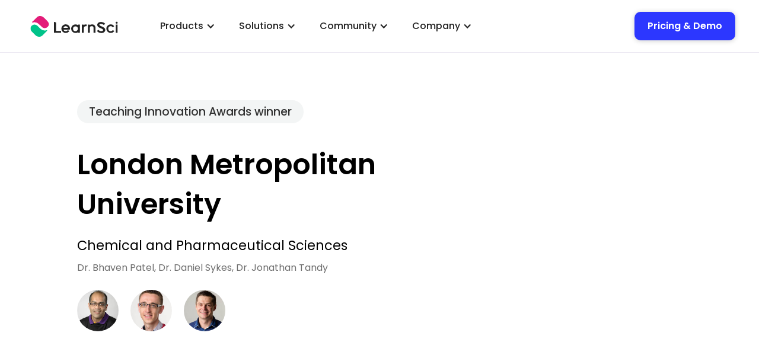

--- FILE ---
content_type: text/html
request_url: https://www.learnsci.com/tia-applicants/london-metropolitan-university-bhaven-patel-0
body_size: 7456
content:
<!DOCTYPE html><!-- Last Published: Wed Jan 21 2026 09:57:08 GMT+0000 (Coordinated Universal Time) --><html data-wf-domain="www.learnsci.com" data-wf-page="618bd5b759e850651dfdb79d" data-wf-site="616d839b3b13770d077862cb" lang="en" data-wf-collection="618bd5b759e8505c6cfdb79b" data-wf-item-slug="london-metropolitan-university-bhaven-patel-0"><head><meta charset="utf-8"/><title>TIAwards - 2021 - London Metropolitan University - Bhaven Patel</title><meta content="Learn about the innovative projects in STEM education. Read Dr. Bhaven Patel, Dr. Daniel Sykes, Dr. Jonathan Tandy from London Metropolitan University application for the 2021 Teaching Innovation Awards" name="description"/><meta content="width=device-width, initial-scale=1" name="viewport"/><meta content="x0nFk2hNI0XGW5nr2IrV1f7Za7GLdnGVOnuQ53efLnk" name="google-site-verification"/><link href="https://cdn.prod.website-files.com/616d839b3b13770d077862cb/css/learnsci-2021.webflow.shared.6833f4b54.min.css" rel="stylesheet" type="text/css" integrity="sha384-aDP0tU0aJY8wVQjxM3RLQjkd+zX91nJPb5Ct883YcoAgx+ZA+AUGG7CKhdgI+tB+" crossorigin="anonymous"/><link href="https://fonts.googleapis.com" rel="preconnect"/><link href="https://fonts.gstatic.com" rel="preconnect" crossorigin="anonymous"/><script src="https://ajax.googleapis.com/ajax/libs/webfont/1.6.26/webfont.js" type="text/javascript"></script><script type="text/javascript">WebFont.load({  google: {    families: ["Poppins:regular,italic,500,600,700,800,900","Inter:regular,500,600,700,800,900"]  }});</script><script type="text/javascript">!function(o,c){var n=c.documentElement,t=" w-mod-";n.className+=t+"js",("ontouchstart"in o||o.DocumentTouch&&c instanceof DocumentTouch)&&(n.className+=t+"touch")}(window,document);</script><link href="https://cdn.prod.website-files.com/616d839b3b13770d077862cb/616d8ed44d3752f705d50bfe_Favicon-Small.png" rel="shortcut icon" type="image/x-icon"/><link href="https://cdn.prod.website-files.com/616d839b3b13770d077862cb/616d8ed8a51c6dd830e068dd_Favicon-Large.png" rel="apple-touch-icon"/><link href="https://www.learnsci.com/tia-applicants/london-metropolitan-university-bhaven-patel-0" rel="canonical"/><script src="https://www.google.com/recaptcha/api.js" type="text/javascript"></script>

<meta name="viewport" content="width=device-width, initial-scale=1, maximum-scale=5.0, minimum-scale=1">

<script async src="https://cdn.jsdelivr.net/npm/@finsweet/cookie-consent@1/fs-cc.js" fs-cc-mode="opt-in"></script>

<!-- Google Tag Manager -->
<script>(function(w,d,s,l,i){w[l]=w[l]||[];w[l].push({'gtm.start':
new Date().getTime(),event:'gtm.js'});var f=d.getElementsByTagName(s)[0],
j=d.createElement(s),dl=l!='dataLayer'?'&l='+l:'';j.async=true;j.src=
'https://www.googletagmanager.com/gtm.js?id='+i+dl;f.parentNode.insertBefore(j,f);
})(window,document,'script','dataLayer','GTM-5Z4P229');</script>
<!-- End Google Tag Manager -->

<script type='text/javascript' src='https://platform-api.sharethis.com/js/sharethis.js#property=6241da5a82416a00121cbcda&product=sop' async='async'></script>


<!-- Pausable GIFS -->
<script>
  var Webflow = Webflow || [];
  Webflow.push(function() {
    
   function togglePlayPause() {
     console.log($('video'));
      $('video').each(function() {
        console.log(this)
       if (this.paused) {
         this.play();
       } else {
         this.pause();
       }
     });
   }
   function toggleVisibility() {
     $('video').each(function() {
     var opacity = $(this).css('opacity') == 0 ? 1 : 0
     $(this).css("opacity", opacity);
   	});
   }
    
   $('.video-toggle').click(togglePlayPause);
    
});
</script>

<!-- Chameleon -->
<script>
  
  var cid = 9000; 
  
  (
    function() { 
    window.leadchameleon = 'leadchameleon'; 
    window.leadchameleon = window.leadchameleon || function(){ 
      (window.leadchameleon.q = window.ga.q || []).push(arguments) 
    }, 
      
      window.leadchameleon.l = 1 * new Date(); 
      var a = document.createElement('script'); 
      var m = document.getElementsByTagName('script')[0]; 
      
      a.async = 1; 
      a.src = "https://api1.websuccess-data.com/wltracker.js"; 
      m.parentNode.insertBefore(a,m);
    }
  )()
</script>


<META NAME="ROBOTS" CONTENT="NOINDEX, NOFOLLOW"></head><body><nav class="ls-sticky-nav"><div class="_1200px-container w-container"><a id="skip-link" href="#" class="skip-link">Skip</a><div data-animation="default" data-collapse="medium" data-duration="0" data-easing="ease" data-easing2="ease" role="banner" class="w-nav"><nav class="ls-navbar-wrapper white"><a href="/" class="kb-focus w-nav-brand"><img width="150" height="35" src="https://cdn.prod.website-files.com/616d839b3b13770d077862cb/616e9da639da02528db60f88_Dark-Transparent.svg" loading="eager" alt=""/></a><nav role="navigation" class="ls-navbar-nav-menu w-nav-menu"><div data-hover="true" data-delay="0" data-w-id="7fcabd03-daec-50d0-a14c-0dcd7fe591a0" class="ls-navbar-dropdown desktop-only w-dropdown"><div class="ls-navbar-drop-toggle w-dropdown-toggle"><div class="menu-header-text">Products</div><div class="ls-nav-drop-icon w-icon-dropdown-toggle"></div></div><nav class="ls-navbar-drop-list w-dropdown-list"><div class="nav-list-flex"><div class="ls-nav-drop-block-2 vertical"><a data-w-id="7fcabd03-daec-50d0-a14c-0dcd7fe591a7" href="/products/labsims" class="nav-product-link-block ls-nav w-inline-block"><div class="nav-product-image-wrap"><img src="https://cdn.prod.website-files.com/616d839b3b13770d077862cb/64216b3dce09cd69386716ef_labsim_nav.jpg" loading="lazy" alt="" class="nav_image"/></div><div class="labsim-light-bg-menu"><div class="nav-product-header ls">LabSims</div><div class="nav-product-desc">Redefine your teaching lab experience with our online interactive simulations for students.</div></div></a><a data-w-id="7fcabd03-daec-50d0-a14c-0dcd7fe591af" href="/products/smart-worksheets" class="nav-product-link-block sw-nav w-inline-block"><div class="nav-product-image-wrap purple-bg"><img src="https://cdn.prod.website-files.com/616d839b3b13770d077862cb/67f908fb4fc9080f03f281f6_12_notext.webp" loading="lazy" sizes="100vw" srcset="https://cdn.prod.website-files.com/616d839b3b13770d077862cb/67f908fb4fc9080f03f281f6_12_notext-p-500.webp 500w, https://cdn.prod.website-files.com/616d839b3b13770d077862cb/67f908fb4fc9080f03f281f6_12_notext-p-800.webp 800w, https://cdn.prod.website-files.com/616d839b3b13770d077862cb/67f908fb4fc9080f03f281f6_12_notext-p-1080.webp 1080w, https://cdn.prod.website-files.com/616d839b3b13770d077862cb/67f908fb4fc9080f03f281f6_12_notext-p-1600.webp 1600w, https://cdn.prod.website-files.com/616d839b3b13770d077862cb/67f908fb4fc9080f03f281f6_12_notext.webp 1921w" alt="" class="nav_image"/></div><div class="sw-light-bg-menu"><div class="nav-product-header ls">Smart Worksheet Library</div><div class="nav-product-desc">Elevate fundamental and specialist<br/>skill development across your whole<br/>curriculum.<br/></div></div></a><a href="/products/product-catalogue" class="nav-product-resources-link w-inline-block"><div class="div-block-149"><div class="nav-product-resources-text">View all our resources</div></div></a></div></div></nav></div><div data-hover="true" data-delay="0" data-w-id="504edc77-da47-6123-4e52-133a2d1d7bc5" class="ls-navbar-dropdown tablet-and-below w-dropdown"><div class="ls-navbar-drop-toggle w-dropdown-toggle"><div class="menu-header-text">Products</div><div class="ls-nav-drop-icon w-icon-dropdown-toggle"></div></div><nav class="ls-navbar-drop-list w-dropdown-list"><div class="nav-list-flex"><div class="ls-nav-drop-block-2"><a data-w-id="504edc77-da47-6123-4e52-133a2d1d7bcd" href="/products/labsims" class="ls-product-link w-inline-block"><div>Labsims</div></a><a href="/products/smart-worksheets" class="ls-product-link w-inline-block"><div>Smart Worksheets</div></a><a data-w-id="504edc77-da47-6123-4e52-133a2d1d7bd3" href="/products/product-catalogue" class="ls-product-link w-inline-block"><div>View all our resources</div></a></div></div></nav></div><div data-hover="true" data-delay="0" data-w-id="13b4ea44-cfed-639e-0878-b478591bdea8" class="ls-navbar-dropdown w-dropdown"><div class="ls-navbar-drop-toggle w-dropdown-toggle"><div class="menu-header-text">Solutions</div><div class="ls-nav-drop-icon w-icon-dropdown-toggle"></div></div><nav class="ls-navbar-drop-list w-dropdown-list"><div class="nav-list-flex"><div class="ls-nav-drop-block-2"><h2 class="ls-nav-section-header-3">SOLUTIONS BY ROLE</h2><a href="/solutions/teaching-academics" class="ls-product-link w-inline-block"><div class="main-nav-link-text">Teaching Academics</div></a><a href="/solutions/learning-technologists" class="ls-product-link w-inline-block"><div class="main-nav-link-text">Learning Technologists</div></a><a href="/solutions/faculty-department-leads" class="ls-product-link w-inline-block"><div class="main-nav-link-text">Faculty &amp; Department Leads</div></a><a href="/solutions/students" class="ls-product-link w-inline-block"><div class="main-nav-link-text">Students</div></a></div><div class="ls-nav-drop-block-2"><h2 class="ls-nav-section-header-3">SOLUTIONS BY SUBJECT</h2><a href="/solutions/chemistry-lab-solutions" class="ls-product-link w-inline-block"><div class="main-nav-link-text">Chemistry</div></a><a href="/solutions/biomedical-science-lab-solutions" class="ls-product-link w-inline-block"><div class="main-nav-link-text">Biomedical science</div></a><a href="/solutions/biological-science-lab-solutions" class="ls-product-link w-inline-block"><div class="main-nav-link-text">Biological science</div></a><a href="/solutions/foundation-science" class="ls-product-link w-inline-block"><div class="main-nav-link-text">Foundation science</div></a></div><div class="ls-nav-drop-block-2 blue"><h2 class="ls-nav-section-header-3">CASE STUDIES</h2><a href="/case-studies-index/case-studies-index" class="ls-product-link w-inline-block"><div class="main-nav-link-text">All case studies</div></a><div class="w-dyn-list"><div role="list" class="w-dyn-items"><div role="listitem" class="w-dyn-item"><a href="/case-studies/glasgow-chemistry-teaching-labs" class="ls-product-link w-inline-block"><div class="nav-badge">Latest Case Study</div><div class="main-nav-link-text">University of Glasgow</div></a></div></div></div></div></div></nav></div><div data-hover="true" data-delay="0" data-w-id="92851e2d-a0db-bef6-2199-1fe91fcdf34a" class="ls-navbar-dropdown w-dropdown"><div class="ls-navbar-drop-toggle w-dropdown-toggle"><div class="menu-header-text">Community</div><div class="ls-nav-drop-icon w-icon-dropdown-toggle"></div></div><nav class="ls-navbar-drop-list w-dropdown-list"><div class="nav-list-flex"><div class="ls-nav-drop-block-2"><a data-w-id="92851e2d-a0db-bef6-2199-1fe91fcdf352" href="/community/insights" class="ls-product-link w-inline-block"><div class="main-nav-link-text">Insight</div></a><a data-w-id="92851e2d-a0db-bef6-2199-1fe91fcdf355" href="/community/teaching-innovation-awards" class="ls-product-link w-inline-block"><div class="main-nav-link-text">Teaching Innovation Awards</div></a><a data-w-id="8a9a5fb1-5021-502b-7e4d-6fddec9e55c2" href="https://form.jotform.com/232814244686360" target="_blank" class="ls-nav-link-arrow sub-directory hidden w-inline-block"><div class="material-icon sub-dir-icon">subdirectory_arrow_right</div><div class="main-nav-link-text">Apply now</div><div class="material-icon icon-small">arrow_forward</div></a><a data-w-id="c041e0de-18b4-eca8-31bb-81269064086f" href="/community/tia-winners" class="ls-nav-link-arrow sub-directory w-inline-block"><div class="material-icon sub-dir-icon">subdirectory_arrow_right</div><div class="main-nav-link-text">Previous winners</div><div class="material-icon icon-small">arrow_forward</div></a><a data-w-id="92851e2d-a0db-bef6-2199-1fe91fcdf358" href="/community/advisory-panel" class="ls-product-link w-inline-block"><div class="main-nav-link-text">Advisory panel</div></a><a data-w-id="92851e2d-a0db-bef6-2199-1fe91fcdf35b" href="/community/community-groups" class="ls-product-link w-inline-block"><div class="main-nav-link-text">Community groups</div></a><a data-w-id="c7939e17-12e2-f523-ac2c-95621bd72853" href="/community/digital-champions" class="ls-product-link w-inline-block"><div class="main-nav-link-text">Digital Champions</div></a><a data-w-id="1f5155a2-b981-55d2-df97-d9e4009a558f" href="/community/educational-research" class="ls-product-link w-inline-block"><div class="main-nav-link-text">Educational Research</div></a></div><div class="ls-nav-drop-block-2"><h2 class="ls-nav-section-header">Our global community includes</h2><a data-w-id="92851e2d-a0db-bef6-2199-1fe91fcdf361" href="/localisation/africa" class="ls-nav-link-arrow sub-directory w-inline-block"><div class="main-nav-link-text">Africa</div><div class="material-icon icon-small">arrow_forward</div></a><a data-w-id="92851e2d-a0db-bef6-2199-1fe91fcdf366" href="/localisation/australasia" class="ls-nav-link-arrow sub-directory w-inline-block"><div class="main-nav-link-text">Australia, New Zealand<br/>&amp; East Asia</div><div class="material-icon icon-small">arrow_forward</div></a><a data-w-id="92851e2d-a0db-bef6-2199-1fe91fcdf36d" href="/localisation/europe-middle-east" class="ls-nav-link-arrow sub-directory w-inline-block"><div class="main-nav-link-text">Europe &amp; Middle East</div><div class="material-icon icon-small">arrow_forward</div></a></div></div></nav></div><div data-hover="true" data-delay="0" data-w-id="92851e2d-a0db-bef6-2199-1fe91fcdf372" class="ls-navbar-dropdown w-dropdown"><div class="ls-navbar-drop-toggle w-dropdown-toggle"><div class="menu-header-text">Company</div><div class="ls-nav-drop-icon w-icon-dropdown-toggle"></div></div><nav class="ls-navbar-drop-list w-dropdown-list"><div class="nav-list-flex"><div class="ls-nav-drop-block-2"><a data-w-id="92851e2d-a0db-bef6-2199-1fe91fcdf37a" href="/company/about-learnsci" class="ls-product-link w-inline-block"><div>About us</div></a><a data-w-id="85d11a1b-56a4-9ba9-4e08-de74b9ec05e0" href="/company/approach" class="ls-product-link w-inline-block"><div>Our approach</div></a><a data-w-id="89c49400-704c-a009-a854-0eefe7422436" href="/company/skills" class="ls-product-link w-inline-block"><div>Skills</div></a><a data-w-id="92851e2d-a0db-bef6-2199-1fe91fcdf37d" href="/company/careers" class="ls-product-link w-inline-block"><div>Careers</div></a><a data-w-id="ea757060-da42-c49b-1de4-8e65cea38c2c" href="/company/intern-articles-home" class="ls-product-link w-inline-block"><div>Internships</div></a><a data-w-id="92851e2d-a0db-bef6-2199-1fe91fcdf380" href="/company/blog-home" class="ls-product-link w-inline-block"><div>Blog</div></a></div></div></nav></div></nav><div class="ls-navbar-spacer"></div><a href="/pricing/pricing-and-demo" class="button blue not-mobile ls-no-margin w-button">Pricing &amp; Demo</a><div class="w-nav-button"><div class="w-icon-nav-menu"></div></div></nav></div></div></nav><main><section id="hero" class="hero-statement"><div class="_1020px-container w-container"><h1 class="ls-chip">Teaching Innovation Awards winner</h1><h1 class="ls-chip w-condition-invisible">Teaching Innovation Awards finalist</h1><div class="tia-winner-hero"><div><h2 class="hero-statement-size">London Metropolitan University</h2><div class="tia-winner-dept">Chemical and Pharmaceutical Sciences</div><div class="tia-winner-page-applicant">Dr. Bhaven Patel, Dr. Daniel Sykes, Dr. Jonathan Tandy</div><div class="w-dyn-list"><script type="text/x-wf-template" id="wf-template-80d42874-62bf-1363-f937-8883a3a9b280">%3Cdiv%20role%3D%22listitem%22%20class%3D%22w-dyn-item%20w-dyn-repeater-item%22%3E%3Cimg%20src%3D%22https%3A%2F%2Fcdn.prod.website-files.com%2F616d929c19707373b131ba49%2F620b726790302d00280b68ad_61fba7b01356100cb15d2e9e_TIA_App_2021_0010_bhaven%252520patel.jpeg%22%20loading%3D%22lazy%22%20alt%3D%22%22%20class%3D%22ls-headshot%20small%20margin-right%22%2F%3E%3C%2Fdiv%3E</script><div role="list" class="flex-simple w-dyn-items"><div role="listitem" class="w-dyn-item w-dyn-repeater-item"><img src="https://cdn.prod.website-files.com/616d929c19707373b131ba49/620b726790302d00280b68ad_61fba7b01356100cb15d2e9e_TIA_App_2021_0010_bhaven%2520patel.jpeg" loading="lazy" alt="" class="ls-headshot small margin-right"/></div><div role="listitem" class="w-dyn-item w-dyn-repeater-item"><img src="https://cdn.prod.website-files.com/616d929c19707373b131ba49/620b726790302d2d010b68b3_61fba7b01e6644d2c7a7107a_TIA_App_2021_0008_JonTandy_400x400.jpeg" loading="lazy" alt="" class="ls-headshot small margin-right"/></div><div role="listitem" class="w-dyn-item w-dyn-repeater-item"><img src="https://cdn.prod.website-files.com/616d929c19707373b131ba49/620b726790302d72930b68b4_61fba7b02a8c7d532e08fc7a_TIA_App_2021_0009_Daniel_Sykes_2368.jpeg" loading="lazy" alt="" class="ls-headshot small margin-right"/></div></div><div class="display-none w-dyn-hide w-dyn-empty"><div>No items found.</div></div></div></div></div></div></section><aside class="ls-section ls-section-light-blue"><div class="_1020px-container w-container"><div class="grid-2-col _40px-gap"><div class="ls-card-outline"><h3 class="h3-size">Summary</h3><div class="large-text">Smart Worksheets improving performance and decreasing the attainment gap.</div></div><div class="ls-card-outline tia-gold-gradient-bg"><h3 class="h3-size">What the judges said</h3><div class="large-text">The impact here is rather extraordinary and is a compelling insight into the value of autonomous marking/and standardised feedback on attainment gaps.</div></div></div></div></aside><section aria-label="Winner main section" class="ls-section"><div class="_1020px-container w-container"><h3>Overview</h3><div class="ls-article-body w-richtext"><p>London Met has recently introduced the ‘Education for Social Justice Framework’ that is in place to eliminate attainment differentials, transforming the university experience for BAME students and to ameliorate degree awarding gaps. Within the Chemical and Pharmaceutical Sciences group, the experience of our student learners is at the heart of everything we do. We have adopted approaches and behaviours that embed these values within the fabric of the activities we are developing with the key driver that these should be inclusive and engaging. Alongside LearnSci, we have built on a previously successful custom worksheet, where the attainment gap decreased, to expand our library to accentuate our primary goal of using inclusive assessments in attractive and innovative ways.</p><p>In the past year we have progressed and have implemented further simulations and worksheets at advanced levels and developed new custom worksheets. As a prime example, we are currently using a range of worksheets across the whole of the School of Human Sciences in the second year where syllabus content focusses on data analysis and problem solving. The original custom worksheets have been developed to increase the employability skills of our students and demonstrate professional competencies that are very much in demand by industry. Apart from consolidating student understanding of the core science, our aim was to increase and encourage critical thinking, problem solving, numeracy, decision-making and digital literacy skills. The custom worksheets employed were a mixture of assignments that supplemented laboratory sessions and lectures. In Physical Chemistry, we have introduced a worksheet that allows students to practice theory through analysis of interactive phase diagrams. In the Analytical Science modules, the emphasis is on problem solving and critical thinking. Within these modules, there are two custom worksheets, the first is an interactive numerical assessment predicated on quantitative analysis; the second is our original custom worksheet for elucidating the structure of an unknown compound through analysis of spectroscopic data. The final new worksheet was a timed test in Inorganic Chemistry, this was post lab review that allowed students to interactively assess the lab session; it contained both theoretical and practical exercises.</p><p>The success of the introduction of the worksheets is transparent in the performance data:</p><p>• Physical Chemistry (new assessment) – Average mark 73%. No attainment gap present.</p><p>• Analytical Science – Average test mark 59% (up 12% prior to the smart worksheet). Attainment gap closed by 8% prior to the smart worksheet). Average coursework mark 65% (up 16% prior to the Smart Worksheet). Attainment gap closed by 10% over 2 years.</p><p>• Inorganic Chemistry – Average test mark 67% (up 8% prior to the Smart Worksheet). No attainment gap present.</p><p>‍</p><p>These worksheets and simulations have been very well received by our students and feedback has suggested that students enjoy “the interactive visualization” which holds their engagement and allows for a “creative understanding of concepts”. The worksheets have been commended by professional bodies accrediting courses for significantly improving engagement, understanding, achievement and contributing markedly to the erosion of the attainment gap in assessments.</p><p>‍</p></div></div></section></main><script src="https://d3e54v103j8qbb.cloudfront.net/js/jquery-3.5.1.min.dc5e7f18c8.js?site=616d839b3b13770d077862cb" type="text/javascript" integrity="sha256-9/aliU8dGd2tb6OSsuzixeV4y/faTqgFtohetphbbj0=" crossorigin="anonymous"></script><script src="https://cdn.prod.website-files.com/616d839b3b13770d077862cb/js/webflow.schunk.36b8fb49256177c8.js" type="text/javascript" integrity="sha384-4abIlA5/v7XaW1HMXKBgnUuhnjBYJ/Z9C1OSg4OhmVw9O3QeHJ/qJqFBERCDPv7G" crossorigin="anonymous"></script><script src="https://cdn.prod.website-files.com/616d839b3b13770d077862cb/js/webflow.schunk.ed3d7133c18d6493.js" type="text/javascript" integrity="sha384-8gXOkN34JM5Kl4oHxv2kxrKBJo0yCUGqRnwSwQqHdyQ51V3jl5Rb460MrTNxW/D0" crossorigin="anonymous"></script><script src="https://cdn.prod.website-files.com/616d839b3b13770d077862cb/js/webflow.d61baa19.b03ce404a8341364.js" type="text/javascript" integrity="sha384-cO4wXmPkz67Ux6scBSOpd4x9EfL2xVE50L3cKQ3tMtD66HBUZB8YL4IWr3CU+4D8" crossorigin="anonymous"></script><script src="https://cdn.prod.website-files.com/gsap/3.14.2/gsap.min.js" type="text/javascript"></script><!--
<script>
 function getParam(name) {
     name = name.replace(/[\[]/, "\\[").replace(/[\]]/, "\\]");
     var regex = new RegExp("[\\?&]" + name + "=([^&#]*)"),
     results = regex.exec(location.search);
     return results == null ? "" : decodeURIComponent(results[1].replace(/\+/g, " "));
 }
 var Webflow = Webflow || [];
 Webflow.push(function () {
     var tabName = getParam('tab');
     if (tabName) $('.' + tabName).triggerHandler('click');
 });
 </script>
--></body></html>

--- FILE ---
content_type: text/css
request_url: https://cdn.prod.website-files.com/616d839b3b13770d077862cb/css/learnsci-2021.webflow.shared.6833f4b54.min.css
body_size: 47576
content:
html{-webkit-text-size-adjust:100%;-ms-text-size-adjust:100%;font-family:sans-serif}body{margin:0}article,aside,details,figcaption,figure,footer,header,hgroup,main,menu,nav,section,summary{display:block}audio,canvas,progress,video{vertical-align:baseline;display:inline-block}audio:not([controls]){height:0;display:none}[hidden],template{display:none}a{background-color:#0000}a:active,a:hover{outline:0}abbr[title]{border-bottom:1px dotted}b,strong{font-weight:700}dfn{font-style:italic}h1{margin:.67em 0;font-size:2em}mark{color:#000;background:#ff0}small{font-size:80%}sub,sup{vertical-align:baseline;font-size:75%;line-height:0;position:relative}sup{top:-.5em}sub{bottom:-.25em}img{border:0}svg:not(:root){overflow:hidden}hr{box-sizing:content-box;height:0}pre{overflow:auto}code,kbd,pre,samp{font-family:monospace;font-size:1em}button,input,optgroup,select,textarea{color:inherit;font:inherit;margin:0}button{overflow:visible}button,select{text-transform:none}button,html input[type=button],input[type=reset]{-webkit-appearance:button;cursor:pointer}button[disabled],html input[disabled]{cursor:default}button::-moz-focus-inner,input::-moz-focus-inner{border:0;padding:0}input{line-height:normal}input[type=checkbox],input[type=radio]{box-sizing:border-box;padding:0}input[type=number]::-webkit-inner-spin-button,input[type=number]::-webkit-outer-spin-button{height:auto}input[type=search]{-webkit-appearance:none}input[type=search]::-webkit-search-cancel-button,input[type=search]::-webkit-search-decoration{-webkit-appearance:none}legend{border:0;padding:0}textarea{overflow:auto}optgroup{font-weight:700}table{border-collapse:collapse;border-spacing:0}td,th{padding:0}@font-face{font-family:webflow-icons;src:url([data-uri])format("truetype");font-weight:400;font-style:normal}[class^=w-icon-],[class*=\ w-icon-]{speak:none;font-variant:normal;text-transform:none;-webkit-font-smoothing:antialiased;-moz-osx-font-smoothing:grayscale;font-style:normal;font-weight:400;line-height:1;font-family:webflow-icons!important}.w-icon-slider-right:before{content:""}.w-icon-slider-left:before{content:""}.w-icon-nav-menu:before{content:""}.w-icon-arrow-down:before,.w-icon-dropdown-toggle:before{content:""}.w-icon-file-upload-remove:before{content:""}.w-icon-file-upload-icon:before{content:""}*{box-sizing:border-box}html{height:100%}body{color:#333;background-color:#fff;min-height:100%;margin:0;font-family:Arial,sans-serif;font-size:14px;line-height:20px}img{vertical-align:middle;max-width:100%;display:inline-block}html.w-mod-touch *{background-attachment:scroll!important}.w-block{display:block}.w-inline-block{max-width:100%;display:inline-block}.w-clearfix:before,.w-clearfix:after{content:" ";grid-area:1/1/2/2;display:table}.w-clearfix:after{clear:both}.w-hidden{display:none}.w-button{color:#fff;line-height:inherit;cursor:pointer;background-color:#3898ec;border:0;border-radius:0;padding:9px 15px;text-decoration:none;display:inline-block}input.w-button{-webkit-appearance:button}html[data-w-dynpage] [data-w-cloak]{color:#0000!important}.w-code-block{margin:unset}pre.w-code-block code{all:inherit}.w-optimization{display:contents}.w-webflow-badge,.w-webflow-badge>img{box-sizing:unset;width:unset;height:unset;max-height:unset;max-width:unset;min-height:unset;min-width:unset;margin:unset;padding:unset;float:unset;clear:unset;border:unset;border-radius:unset;background:unset;background-image:unset;background-position:unset;background-size:unset;background-repeat:unset;background-origin:unset;background-clip:unset;background-attachment:unset;background-color:unset;box-shadow:unset;transform:unset;direction:unset;font-family:unset;font-weight:unset;color:unset;font-size:unset;line-height:unset;font-style:unset;font-variant:unset;text-align:unset;letter-spacing:unset;-webkit-text-decoration:unset;text-decoration:unset;text-indent:unset;text-transform:unset;list-style-type:unset;text-shadow:unset;vertical-align:unset;cursor:unset;white-space:unset;word-break:unset;word-spacing:unset;word-wrap:unset;transition:unset}.w-webflow-badge{white-space:nowrap;cursor:pointer;box-shadow:0 0 0 1px #0000001a,0 1px 3px #0000001a;visibility:visible!important;opacity:1!important;z-index:2147483647!important;color:#aaadb0!important;overflow:unset!important;background-color:#fff!important;border-radius:3px!important;width:auto!important;height:auto!important;margin:0!important;padding:6px!important;font-size:12px!important;line-height:14px!important;text-decoration:none!important;display:inline-block!important;position:fixed!important;inset:auto 12px 12px auto!important;transform:none!important}.w-webflow-badge>img{position:unset;visibility:unset!important;opacity:1!important;vertical-align:middle!important;display:inline-block!important}h1,h2,h3,h4,h5,h6{margin-bottom:10px;font-weight:700}h1{margin-top:20px;font-size:38px;line-height:44px}h2{margin-top:20px;font-size:32px;line-height:36px}h3{margin-top:20px;font-size:24px;line-height:30px}h4{margin-top:10px;font-size:18px;line-height:24px}h5{margin-top:10px;font-size:14px;line-height:20px}h6{margin-top:10px;font-size:12px;line-height:18px}p{margin-top:0;margin-bottom:10px}blockquote{border-left:5px solid #e2e2e2;margin:0 0 10px;padding:10px 20px;font-size:18px;line-height:22px}figure{margin:0 0 10px}figcaption{text-align:center;margin-top:5px}ul,ol{margin-top:0;margin-bottom:10px;padding-left:40px}.w-list-unstyled{padding-left:0;list-style:none}.w-embed:before,.w-embed:after{content:" ";grid-area:1/1/2/2;display:table}.w-embed:after{clear:both}.w-video{width:100%;padding:0;position:relative}.w-video iframe,.w-video object,.w-video embed{border:none;width:100%;height:100%;position:absolute;top:0;left:0}fieldset{border:0;margin:0;padding:0}button,[type=button],[type=reset]{cursor:pointer;-webkit-appearance:button;border:0}.w-form{margin:0 0 15px}.w-form-done{text-align:center;background-color:#ddd;padding:20px;display:none}.w-form-fail{background-color:#ffdede;margin-top:10px;padding:10px;display:none}.w-input,.w-select{color:#333;vertical-align:middle;background-color:#fff;border:1px solid #ccc;width:100%;height:38px;margin-bottom:10px;padding:8px 12px;font-size:14px;line-height:1.42857;display:block}.w-input::placeholder,.w-select::placeholder{color:#999}.w-input:focus,.w-select:focus{border-color:#3898ec;outline:0}.w-input[disabled],.w-select[disabled],.w-input[readonly],.w-select[readonly],fieldset[disabled] .w-input,fieldset[disabled] .w-select{cursor:not-allowed}.w-input[disabled]:not(.w-input-disabled),.w-select[disabled]:not(.w-input-disabled),.w-input[readonly],.w-select[readonly],fieldset[disabled]:not(.w-input-disabled) .w-input,fieldset[disabled]:not(.w-input-disabled) .w-select{background-color:#eee}textarea.w-input,textarea.w-select{height:auto}.w-select{background-color:#f3f3f3}.w-select[multiple]{height:auto}.w-form-label{cursor:pointer;margin-bottom:0;font-weight:400;display:inline-block}.w-radio{margin-bottom:5px;padding-left:20px;display:block}.w-radio:before,.w-radio:after{content:" ";grid-area:1/1/2/2;display:table}.w-radio:after{clear:both}.w-radio-input{float:left;margin:3px 0 0 -20px;line-height:normal}.w-file-upload{margin-bottom:10px;display:block}.w-file-upload-input{opacity:0;z-index:-100;width:.1px;height:.1px;position:absolute;overflow:hidden}.w-file-upload-default,.w-file-upload-uploading,.w-file-upload-success{color:#333;display:inline-block}.w-file-upload-error{margin-top:10px;display:block}.w-file-upload-default.w-hidden,.w-file-upload-uploading.w-hidden,.w-file-upload-error.w-hidden,.w-file-upload-success.w-hidden{display:none}.w-file-upload-uploading-btn{cursor:pointer;background-color:#fafafa;border:1px solid #ccc;margin:0;padding:8px 12px;font-size:14px;font-weight:400;display:flex}.w-file-upload-file{background-color:#fafafa;border:1px solid #ccc;flex-grow:1;justify-content:space-between;margin:0;padding:8px 9px 8px 11px;display:flex}.w-file-upload-file-name{font-size:14px;font-weight:400;display:block}.w-file-remove-link{cursor:pointer;width:auto;height:auto;margin-top:3px;margin-left:10px;padding:3px;display:block}.w-icon-file-upload-remove{margin:auto;font-size:10px}.w-file-upload-error-msg{color:#ea384c;padding:2px 0;display:inline-block}.w-file-upload-info{padding:0 12px;line-height:38px;display:inline-block}.w-file-upload-label{cursor:pointer;background-color:#fafafa;border:1px solid #ccc;margin:0;padding:8px 12px;font-size:14px;font-weight:400;display:inline-block}.w-icon-file-upload-icon,.w-icon-file-upload-uploading{width:20px;margin-right:8px;display:inline-block}.w-icon-file-upload-uploading{height:20px}.w-container{max-width:940px;margin-left:auto;margin-right:auto}.w-container:before,.w-container:after{content:" ";grid-area:1/1/2/2;display:table}.w-container:after{clear:both}.w-container .w-row{margin-left:-10px;margin-right:-10px}.w-row:before,.w-row:after{content:" ";grid-area:1/1/2/2;display:table}.w-row:after{clear:both}.w-row .w-row{margin-left:0;margin-right:0}.w-col{float:left;width:100%;min-height:1px;padding-left:10px;padding-right:10px;position:relative}.w-col .w-col{padding-left:0;padding-right:0}.w-col-1{width:8.33333%}.w-col-2{width:16.6667%}.w-col-3{width:25%}.w-col-4{width:33.3333%}.w-col-5{width:41.6667%}.w-col-6{width:50%}.w-col-7{width:58.3333%}.w-col-8{width:66.6667%}.w-col-9{width:75%}.w-col-10{width:83.3333%}.w-col-11{width:91.6667%}.w-col-12{width:100%}.w-hidden-main{display:none!important}@media screen and (max-width:991px){.w-container{max-width:728px}.w-hidden-main{display:inherit!important}.w-hidden-medium{display:none!important}.w-col-medium-1{width:8.33333%}.w-col-medium-2{width:16.6667%}.w-col-medium-3{width:25%}.w-col-medium-4{width:33.3333%}.w-col-medium-5{width:41.6667%}.w-col-medium-6{width:50%}.w-col-medium-7{width:58.3333%}.w-col-medium-8{width:66.6667%}.w-col-medium-9{width:75%}.w-col-medium-10{width:83.3333%}.w-col-medium-11{width:91.6667%}.w-col-medium-12{width:100%}.w-col-stack{width:100%;left:auto;right:auto}}@media screen and (max-width:767px){.w-hidden-main,.w-hidden-medium{display:inherit!important}.w-hidden-small{display:none!important}.w-row,.w-container .w-row{margin-left:0;margin-right:0}.w-col{width:100%;left:auto;right:auto}.w-col-small-1{width:8.33333%}.w-col-small-2{width:16.6667%}.w-col-small-3{width:25%}.w-col-small-4{width:33.3333%}.w-col-small-5{width:41.6667%}.w-col-small-6{width:50%}.w-col-small-7{width:58.3333%}.w-col-small-8{width:66.6667%}.w-col-small-9{width:75%}.w-col-small-10{width:83.3333%}.w-col-small-11{width:91.6667%}.w-col-small-12{width:100%}}@media screen and (max-width:479px){.w-container{max-width:none}.w-hidden-main,.w-hidden-medium,.w-hidden-small{display:inherit!important}.w-hidden-tiny{display:none!important}.w-col{width:100%}.w-col-tiny-1{width:8.33333%}.w-col-tiny-2{width:16.6667%}.w-col-tiny-3{width:25%}.w-col-tiny-4{width:33.3333%}.w-col-tiny-5{width:41.6667%}.w-col-tiny-6{width:50%}.w-col-tiny-7{width:58.3333%}.w-col-tiny-8{width:66.6667%}.w-col-tiny-9{width:75%}.w-col-tiny-10{width:83.3333%}.w-col-tiny-11{width:91.6667%}.w-col-tiny-12{width:100%}}.w-widget{position:relative}.w-widget-map{width:100%;height:400px}.w-widget-map label{width:auto;display:inline}.w-widget-map img{max-width:inherit}.w-widget-map .gm-style-iw{text-align:center}.w-widget-map .gm-style-iw>button{display:none!important}.w-widget-twitter{overflow:hidden}.w-widget-twitter-count-shim{vertical-align:top;text-align:center;background:#fff;border:1px solid #758696;border-radius:3px;width:28px;height:20px;display:inline-block;position:relative}.w-widget-twitter-count-shim *{pointer-events:none;-webkit-user-select:none;user-select:none}.w-widget-twitter-count-shim .w-widget-twitter-count-inner{text-align:center;color:#999;font-family:serif;font-size:15px;line-height:12px;position:relative}.w-widget-twitter-count-shim .w-widget-twitter-count-clear{display:block;position:relative}.w-widget-twitter-count-shim.w--large{width:36px;height:28px}.w-widget-twitter-count-shim.w--large .w-widget-twitter-count-inner{font-size:18px;line-height:18px}.w-widget-twitter-count-shim:not(.w--vertical){margin-left:5px;margin-right:8px}.w-widget-twitter-count-shim:not(.w--vertical).w--large{margin-left:6px}.w-widget-twitter-count-shim:not(.w--vertical):before,.w-widget-twitter-count-shim:not(.w--vertical):after{content:" ";pointer-events:none;border:solid #0000;width:0;height:0;position:absolute;top:50%;left:0}.w-widget-twitter-count-shim:not(.w--vertical):before{border-width:4px;border-color:#75869600 #5d6c7b #75869600 #75869600;margin-top:-4px;margin-left:-9px}.w-widget-twitter-count-shim:not(.w--vertical).w--large:before{border-width:5px;margin-top:-5px;margin-left:-10px}.w-widget-twitter-count-shim:not(.w--vertical):after{border-width:4px;border-color:#fff0 #fff #fff0 #fff0;margin-top:-4px;margin-left:-8px}.w-widget-twitter-count-shim:not(.w--vertical).w--large:after{border-width:5px;margin-top:-5px;margin-left:-9px}.w-widget-twitter-count-shim.w--vertical{width:61px;height:33px;margin-bottom:8px}.w-widget-twitter-count-shim.w--vertical:before,.w-widget-twitter-count-shim.w--vertical:after{content:" ";pointer-events:none;border:solid #0000;width:0;height:0;position:absolute;top:100%;left:50%}.w-widget-twitter-count-shim.w--vertical:before{border-width:5px;border-color:#5d6c7b #75869600 #75869600;margin-left:-5px}.w-widget-twitter-count-shim.w--vertical:after{border-width:4px;border-color:#fff #fff0 #fff0;margin-left:-4px}.w-widget-twitter-count-shim.w--vertical .w-widget-twitter-count-inner{font-size:18px;line-height:22px}.w-widget-twitter-count-shim.w--vertical.w--large{width:76px}.w-background-video{color:#fff;height:500px;position:relative;overflow:hidden}.w-background-video>video{object-fit:cover;z-index:-100;background-position:50%;background-size:cover;width:100%;height:100%;margin:auto;position:absolute;inset:-100%}.w-background-video>video::-webkit-media-controls-start-playback-button{-webkit-appearance:none;display:none!important}.w-background-video--control{background-color:#0000;padding:0;position:absolute;bottom:1em;right:1em}.w-background-video--control>[hidden]{display:none!important}.w-slider{text-align:center;clear:both;-webkit-tap-highlight-color:#0000;tap-highlight-color:#0000;background:#ddd;height:300px;position:relative}.w-slider-mask{z-index:1;white-space:nowrap;height:100%;display:block;position:relative;left:0;right:0;overflow:hidden}.w-slide{vertical-align:top;white-space:normal;text-align:left;width:100%;height:100%;display:inline-block;position:relative}.w-slider-nav{z-index:2;text-align:center;-webkit-tap-highlight-color:#0000;tap-highlight-color:#0000;height:40px;margin:auto;padding-top:10px;position:absolute;inset:auto 0 0}.w-slider-nav.w-round>div{border-radius:100%}.w-slider-nav.w-num>div{font-size:inherit;line-height:inherit;width:auto;height:auto;padding:.2em .5em}.w-slider-nav.w-shadow>div{box-shadow:0 0 3px #3336}.w-slider-nav-invert{color:#fff}.w-slider-nav-invert>div{background-color:#2226}.w-slider-nav-invert>div.w-active{background-color:#222}.w-slider-dot{cursor:pointer;background-color:#fff6;width:1em;height:1em;margin:0 3px .5em;transition:background-color .1s,color .1s;display:inline-block;position:relative}.w-slider-dot.w-active{background-color:#fff}.w-slider-dot:focus{outline:none;box-shadow:0 0 0 2px #fff}.w-slider-dot:focus.w-active{box-shadow:none}.w-slider-arrow-left,.w-slider-arrow-right{cursor:pointer;color:#fff;-webkit-tap-highlight-color:#0000;tap-highlight-color:#0000;-webkit-user-select:none;user-select:none;width:80px;margin:auto;font-size:40px;position:absolute;inset:0;overflow:hidden}.w-slider-arrow-left [class^=w-icon-],.w-slider-arrow-right [class^=w-icon-],.w-slider-arrow-left [class*=\ w-icon-],.w-slider-arrow-right [class*=\ w-icon-]{position:absolute}.w-slider-arrow-left:focus,.w-slider-arrow-right:focus{outline:0}.w-slider-arrow-left{z-index:3;right:auto}.w-slider-arrow-right{z-index:4;left:auto}.w-icon-slider-left,.w-icon-slider-right{width:1em;height:1em;margin:auto;inset:0}.w-slider-aria-label{clip:rect(0 0 0 0);border:0;width:1px;height:1px;margin:-1px;padding:0;position:absolute;overflow:hidden}.w-slider-force-show{display:block!important}.w-dropdown{text-align:left;z-index:900;margin-left:auto;margin-right:auto;display:inline-block;position:relative}.w-dropdown-btn,.w-dropdown-toggle,.w-dropdown-link{vertical-align:top;color:#222;text-align:left;white-space:nowrap;margin-left:auto;margin-right:auto;padding:20px;text-decoration:none;position:relative}.w-dropdown-toggle{-webkit-user-select:none;user-select:none;cursor:pointer;padding-right:40px;display:inline-block}.w-dropdown-toggle:focus{outline:0}.w-icon-dropdown-toggle{width:1em;height:1em;margin:auto 20px auto auto;position:absolute;top:0;bottom:0;right:0}.w-dropdown-list{background:#ddd;min-width:100%;display:none;position:absolute}.w-dropdown-list.w--open{display:block}.w-dropdown-link{color:#222;padding:10px 20px;display:block}.w-dropdown-link.w--current{color:#0082f3}.w-dropdown-link:focus{outline:0}@media screen and (max-width:767px){.w-nav-brand{padding-left:10px}}.w-lightbox-backdrop{cursor:auto;letter-spacing:normal;text-indent:0;text-shadow:none;text-transform:none;visibility:visible;white-space:normal;word-break:normal;word-spacing:normal;word-wrap:normal;color:#fff;text-align:center;z-index:2000;opacity:0;-webkit-user-select:none;-moz-user-select:none;-webkit-tap-highlight-color:transparent;background:#000000e6;outline:0;font-family:Helvetica Neue,Helvetica,Ubuntu,Segoe UI,Verdana,sans-serif;font-size:17px;font-style:normal;font-weight:300;line-height:1.2;list-style:disc;position:fixed;inset:0;-webkit-transform:translate(0)}.w-lightbox-backdrop,.w-lightbox-container{-webkit-overflow-scrolling:touch;height:100%;overflow:auto}.w-lightbox-content{height:100vh;position:relative;overflow:hidden}.w-lightbox-view{opacity:0;width:100vw;height:100vh;position:absolute}.w-lightbox-view:before{content:"";height:100vh}.w-lightbox-group,.w-lightbox-group .w-lightbox-view,.w-lightbox-group .w-lightbox-view:before{height:86vh}.w-lightbox-frame,.w-lightbox-view:before{vertical-align:middle;display:inline-block}.w-lightbox-figure{margin:0;position:relative}.w-lightbox-group .w-lightbox-figure{cursor:pointer}.w-lightbox-img{width:auto;max-width:none;height:auto}.w-lightbox-image{float:none;max-width:100vw;max-height:100vh;display:block}.w-lightbox-group .w-lightbox-image{max-height:86vh}.w-lightbox-caption{text-align:left;text-overflow:ellipsis;white-space:nowrap;background:#0006;padding:.5em 1em;position:absolute;bottom:0;left:0;right:0;overflow:hidden}.w-lightbox-embed{width:100%;height:100%;position:absolute;inset:0}.w-lightbox-control{cursor:pointer;background-position:50%;background-repeat:no-repeat;background-size:24px;width:4em;transition:all .3s;position:absolute;top:0}.w-lightbox-left{background-image:url([data-uri]);display:none;bottom:0;left:0}.w-lightbox-right{background-image:url([data-uri]);display:none;bottom:0;right:0}.w-lightbox-close{background-image:url([data-uri]);background-size:18px;height:2.6em;right:0}.w-lightbox-strip{white-space:nowrap;padding:0 1vh;line-height:0;position:absolute;bottom:0;left:0;right:0;overflow:auto hidden}.w-lightbox-item{box-sizing:content-box;cursor:pointer;width:10vh;padding:2vh 1vh;display:inline-block;-webkit-transform:translate(0,0)}.w-lightbox-active{opacity:.3}.w-lightbox-thumbnail{background:#222;height:10vh;position:relative;overflow:hidden}.w-lightbox-thumbnail-image{position:absolute;top:0;left:0}.w-lightbox-thumbnail .w-lightbox-tall{width:100%;top:50%;transform:translateY(-50%)}.w-lightbox-thumbnail .w-lightbox-wide{height:100%;left:50%;transform:translate(-50%)}.w-lightbox-spinner{box-sizing:border-box;border:5px solid #0006;border-radius:50%;width:40px;height:40px;margin-top:-20px;margin-left:-20px;animation:.8s linear infinite spin;position:absolute;top:50%;left:50%}.w-lightbox-spinner:after{content:"";border:3px solid #0000;border-bottom-color:#fff;border-radius:50%;position:absolute;inset:-4px}.w-lightbox-hide{display:none}.w-lightbox-noscroll{overflow:hidden}@media (min-width:768px){.w-lightbox-content{height:96vh;margin-top:2vh}.w-lightbox-view,.w-lightbox-view:before{height:96vh}.w-lightbox-group,.w-lightbox-group .w-lightbox-view,.w-lightbox-group .w-lightbox-view:before{height:84vh}.w-lightbox-image{max-width:96vw;max-height:96vh}.w-lightbox-group .w-lightbox-image{max-width:82.3vw;max-height:84vh}.w-lightbox-left,.w-lightbox-right{opacity:.5;display:block}.w-lightbox-close{opacity:.8}.w-lightbox-control:hover{opacity:1}}.w-lightbox-inactive,.w-lightbox-inactive:hover{opacity:0}.w-richtext:before,.w-richtext:after{content:" ";grid-area:1/1/2/2;display:table}.w-richtext:after{clear:both}.w-richtext[contenteditable=true]:before,.w-richtext[contenteditable=true]:after{white-space:initial}.w-richtext ol,.w-richtext ul{overflow:hidden}.w-richtext .w-richtext-figure-selected.w-richtext-figure-type-video div:after,.w-richtext .w-richtext-figure-selected[data-rt-type=video] div:after,.w-richtext .w-richtext-figure-selected.w-richtext-figure-type-image div,.w-richtext .w-richtext-figure-selected[data-rt-type=image] div{outline:2px solid #2895f7}.w-richtext figure.w-richtext-figure-type-video>div:after,.w-richtext figure[data-rt-type=video]>div:after{content:"";display:none;position:absolute;inset:0}.w-richtext figure{max-width:60%;position:relative}.w-richtext figure>div:before{cursor:default!important}.w-richtext figure img{width:100%}.w-richtext figure figcaption.w-richtext-figcaption-placeholder{opacity:.6}.w-richtext figure div{color:#0000;font-size:0}.w-richtext figure.w-richtext-figure-type-image,.w-richtext figure[data-rt-type=image]{display:table}.w-richtext figure.w-richtext-figure-type-image>div,.w-richtext figure[data-rt-type=image]>div{display:inline-block}.w-richtext figure.w-richtext-figure-type-image>figcaption,.w-richtext figure[data-rt-type=image]>figcaption{caption-side:bottom;display:table-caption}.w-richtext figure.w-richtext-figure-type-video,.w-richtext figure[data-rt-type=video]{width:60%;height:0}.w-richtext figure.w-richtext-figure-type-video iframe,.w-richtext figure[data-rt-type=video] iframe{width:100%;height:100%;position:absolute;top:0;left:0}.w-richtext figure.w-richtext-figure-type-video>div,.w-richtext figure[data-rt-type=video]>div{width:100%}.w-richtext figure.w-richtext-align-center{clear:both;margin-left:auto;margin-right:auto}.w-richtext figure.w-richtext-align-center.w-richtext-figure-type-image>div,.w-richtext figure.w-richtext-align-center[data-rt-type=image]>div{max-width:100%}.w-richtext figure.w-richtext-align-normal{clear:both}.w-richtext figure.w-richtext-align-fullwidth{text-align:center;clear:both;width:100%;max-width:100%;margin-left:auto;margin-right:auto;display:block}.w-richtext figure.w-richtext-align-fullwidth>div{padding-bottom:inherit;display:inline-block}.w-richtext figure.w-richtext-align-fullwidth>figcaption{display:block}.w-richtext figure.w-richtext-align-floatleft{float:left;clear:none;margin-right:15px}.w-richtext figure.w-richtext-align-floatright{float:right;clear:none;margin-left:15px}.w-nav{z-index:1000;background:#ddd;position:relative}.w-nav:before,.w-nav:after{content:" ";grid-area:1/1/2/2;display:table}.w-nav:after{clear:both}.w-nav-brand{float:left;color:#333;text-decoration:none;position:relative}.w-nav-link{vertical-align:top;color:#222;text-align:left;margin-left:auto;margin-right:auto;padding:20px;text-decoration:none;display:inline-block;position:relative}.w-nav-link.w--current{color:#0082f3}.w-nav-menu{float:right;position:relative}[data-nav-menu-open]{text-align:center;background:#c8c8c8;min-width:200px;position:absolute;top:100%;left:0;right:0;overflow:visible;display:block!important}.w--nav-link-open{display:block;position:relative}.w-nav-overlay{width:100%;display:none;position:absolute;top:100%;left:0;right:0;overflow:hidden}.w-nav-overlay [data-nav-menu-open]{top:0}.w-nav[data-animation=over-left] .w-nav-overlay{width:auto}.w-nav[data-animation=over-left] .w-nav-overlay,.w-nav[data-animation=over-left] [data-nav-menu-open]{z-index:1;top:0;right:auto}.w-nav[data-animation=over-right] .w-nav-overlay{width:auto}.w-nav[data-animation=over-right] .w-nav-overlay,.w-nav[data-animation=over-right] [data-nav-menu-open]{z-index:1;top:0;left:auto}.w-nav-button{float:right;cursor:pointer;-webkit-tap-highlight-color:#0000;tap-highlight-color:#0000;-webkit-user-select:none;user-select:none;padding:18px;font-size:24px;display:none;position:relative}.w-nav-button:focus{outline:0}.w-nav-button.w--open{color:#fff;background-color:#c8c8c8}.w-nav[data-collapse=all] .w-nav-menu{display:none}.w-nav[data-collapse=all] .w-nav-button,.w--nav-dropdown-open,.w--nav-dropdown-toggle-open{display:block}.w--nav-dropdown-list-open{position:static}@media screen and (max-width:991px){.w-nav[data-collapse=medium] .w-nav-menu{display:none}.w-nav[data-collapse=medium] .w-nav-button{display:block}}@media screen and (max-width:767px){.w-nav[data-collapse=small] .w-nav-menu{display:none}.w-nav[data-collapse=small] .w-nav-button{display:block}.w-nav-brand{padding-left:10px}}@media screen and (max-width:479px){.w-nav[data-collapse=tiny] .w-nav-menu{display:none}.w-nav[data-collapse=tiny] .w-nav-button{display:block}}.w-tabs{position:relative}.w-tabs:before,.w-tabs:after{content:" ";grid-area:1/1/2/2;display:table}.w-tabs:after{clear:both}.w-tab-menu{position:relative}.w-tab-link{vertical-align:top;text-align:left;cursor:pointer;color:#222;background-color:#ddd;padding:9px 30px;text-decoration:none;display:inline-block;position:relative}.w-tab-link.w--current{background-color:#c8c8c8}.w-tab-link:focus{outline:0}.w-tab-content{display:block;position:relative;overflow:hidden}.w-tab-pane{display:none;position:relative}.w--tab-active{display:block}@media screen and (max-width:479px){.w-tab-link{display:block}}.w-ix-emptyfix:after{content:""}@keyframes spin{0%{transform:rotate(0)}to{transform:rotate(360deg)}}.w-dyn-empty{background-color:#ddd;padding:10px}.w-dyn-hide,.w-dyn-bind-empty,.w-condition-invisible{display:none!important}.wf-layout-layout{display:grid}@font-face{font-family:Inter-l;src:url(https://cdn.prod.website-files.com/616d839b3b13770d077862cb/62446ef679c63c7714eb43de_Inter-Bold.woff2)format("woff2");font-weight:700;font-style:normal;font-display:swap}@font-face{font-family:Font Awesome Duotone;src:url(https://cdn.prod.website-files.com/616d839b3b13770d077862cb/639c604ac67f66235c3c4e4d_fa-duotone-900.woff2)format("woff2");font-weight:400;font-style:normal;font-display:optional}@font-face{font-family:Materialicons;src:url(https://cdn.prod.website-files.com/616d839b3b13770d077862cb/6196790e0637714fd9255428_MaterialIcons-Regular.ttf)format("truetype");font-weight:400;font-style:normal;font-display:swap}@font-face{font-family:Poppins-l;src:url(https://cdn.prod.website-files.com/616d839b3b13770d077862cb/6245916eeb4c2776fd259ff7_Poppins-Bold.ttf)format("truetype");font-weight:700;font-style:normal;font-display:swap}@font-face{font-family:Poppins-l;src:url(https://cdn.prod.website-files.com/616d839b3b13770d077862cb/62459196b137c4a5ab76a0ed_Poppins-Regular.ttf)format("truetype");font-weight:400;font-style:normal;font-display:swap}@font-face{font-family:Poppins-l;src:url(https://cdn.prod.website-files.com/616d839b3b13770d077862cb/624591ad878fd2836ec3f45d_Poppins-SemiBold.ttf)format("truetype");font-weight:600;font-style:normal;font-display:swap}@font-face{font-family:Inter-l;src:url(https://cdn.prod.website-files.com/616d839b3b13770d077862cb/6245922ef92b5867956ea6ea_Inter-Regular.ttf)format("truetype");font-weight:400;font-style:normal;font-display:swap}@font-face{font-family:Poppins-l;src:url(https://cdn.prod.website-files.com/616d839b3b13770d077862cb/624594f6c3e7fb4e559fcbe6_Poppins-Medium.ttf)format("truetype");font-weight:500;font-style:normal;font-display:swap}@font-face{font-family:Inter-l;src:url(https://cdn.prod.website-files.com/616d839b3b13770d077862cb/62459c3a947d25f3ffea8248_Inter-SemiBold.ttf)format("truetype");font-weight:600;font-style:normal;font-display:swap}@font-face{font-family:Inter-l;src:url(https://cdn.prod.website-files.com/616d839b3b13770d077862cb/6245c1241d617158cd4cc765_Inter-Medium.ttf)format("truetype");font-weight:500;font-style:normal;font-display:swap}:root{--ls-community-blue:#2c37ff;--ls-green:#00c389;--ls-dark-purple:#280071;--white:#fff;--bg-light-blue:#e6edf9;--comm-green:#00c389;--ls-blue:#0080ff;--grad-blue:#6a00ff;--gradient-blue-1:#30f;--ls-purple:#b64af4;--bg-mega-light-blue:#f7f9fd;--sw-purple2:#3f1568;--sw-purple:#7a2ec3;--transparent:#fff0;--magenta4-5:#de1b76;--ls-magenta:#e31c79;--plum:#e4b4ff;--liught-pink:#f9e9fe;--ls-dark-card:#360098;--gold:#ffad41;--gradient-blue-2:#0459ff;--ls-yellow:#ffc600;--base-black:#121212;--blue-shadow:#32325d1a;--sw-purple-3:#5d1e98;--grey:#858585;--blue-shadow-2:#e6edf980;--lavender-blush:#fbf4ff;--93c9ff:#93c9ff;--purple4-5:#a54dd8;--ls-dark-grey:#303030;--grad-purple:#d500ff;--663399:#7730a1;--digital-champions:#05c3de;--light-grey:#aaa}.w-backgroundvideo-backgroundvideoplaypausebutton:focus-visible{outline-offset:2px;border-radius:50%;outline:2px solid #3b79c3}.w-checkbox{margin-bottom:5px;padding-left:20px;display:block}.w-checkbox:before{content:" ";grid-area:1/1/2/2;display:table}.w-checkbox:after{content:" ";clear:both;grid-area:1/1/2/2;display:table}.w-checkbox-input{float:left;margin:4px 0 0 -20px;line-height:normal}.w-checkbox-input--inputType-custom{border:1px solid #ccc;border-radius:2px;width:12px;height:12px}.w-checkbox-input--inputType-custom.w--redirected-checked{background-color:#3898ec;background-image:url(https://d3e54v103j8qbb.cloudfront.net/static/custom-checkbox-checkmark.589d534424.svg);background-position:50%;background-repeat:no-repeat;background-size:cover;border-color:#3898ec}.w-checkbox-input--inputType-custom.w--redirected-focus{box-shadow:0 0 3px 1px #3898ec}.w-layout-blockcontainer{max-width:940px;margin-left:auto;margin-right:auto;display:block}.w-pagination-wrapper{flex-wrap:wrap;justify-content:center;display:flex}.w-pagination-previous{color:#333;background-color:#fafafa;border:1px solid #ccc;border-radius:2px;margin-left:10px;margin-right:10px;padding:9px 20px;font-size:14px;display:block}.w-pagination-previous-icon{margin-right:4px}.w-pagination-next{color:#333;background-color:#fafafa;border:1px solid #ccc;border-radius:2px;margin-left:10px;margin-right:10px;padding:9px 20px;font-size:14px;display:block}.w-pagination-next-icon{margin-left:4px}.w-form-formrecaptcha{margin-bottom:8px}.w-layout-layout{grid-row-gap:20px;grid-column-gap:20px;grid-auto-columns:1fr;justify-content:center;padding:20px}.w-layout-cell{flex-direction:column;justify-content:flex-start;align-items:flex-start;display:flex}.w-layout-hflex{flex-direction:row;align-items:flex-start;display:flex}.w-embed-youtubevideo{background-image:url(https://d3e54v103j8qbb.cloudfront.net/static/youtube-placeholder.2b05e7d68d.svg);background-position:50%;background-size:cover;width:100%;padding-bottom:0;padding-left:0;padding-right:0;position:relative}.w-embed-youtubevideo:empty{min-height:75px;padding-bottom:56.25%}.w-layout-grid{grid-row-gap:16px;grid-column-gap:16px;grid-template-rows:auto auto;grid-template-columns:1fr 1fr;grid-auto-columns:1fr;display:grid}.w-page-count{text-align:center;width:100%;margin-top:20px}@media screen and (max-width:991px){.w-layout-blockcontainer{max-width:728px}}@media screen and (max-width:767px){.w-layout-blockcontainer{max-width:none}}body{color:#000;font-family:Inter-l,sans-serif;font-size:16px;line-height:1.5}h1{margin-top:20px;margin-bottom:30px;font-family:Poppins-l,sans-serif;font-size:1rem;font-weight:600;line-height:1.5rem}h2{margin-top:20px;margin-bottom:20px;font-family:Poppins-l,sans-serif;font-size:1.5em;font-weight:600;display:block}h3{color:#000;margin-top:20px;margin-bottom:20px;font-family:Poppins-l,sans-serif;font-size:1.2rem;font-weight:600;line-height:1.6rem}h4{margin-top:10px;margin-bottom:10px;font-family:Inter-l,sans-serif;font-size:1rem;font-weight:600}h5{margin-top:10px;margin-bottom:10px;font-size:1rem;font-weight:500;line-height:1.5rem}p{margin-bottom:20px;font-size:1em;line-height:1.6}a{color:var(--ls-community-blue);white-space:pre-wrap;text-decoration:underline}a:hover{text-decoration:none}a:focus{text-decoration:underline}ul{margin-top:0;margin-bottom:13px;padding-left:20px}li{margin-bottom:10px;font-size:1em;line-height:1.5em}img{display:block}label{margin-bottom:5px;font-weight:700;display:block}blockquote{border-style:none none none solid;border-width:1px 1px 1px 3px;border-color:black black black var(--ls-green);margin-bottom:40px;margin-left:40px;font-size:1.1rem;font-style:italic;line-height:1.9rem}figure{margin-bottom:42px}figcaption{text-align:center;margin-top:5px;font-size:.8rem;font-style:italic}.flex-container{flex-direction:row;flex:1;align-items:flex-start;max-width:1020px;padding-top:10px;padding-bottom:11px;display:flex}.flex-container.flex-align-centre{justify-content:center;align-items:flex-start}.sticky-nav{z-index:100;padding:0;position:sticky;top:0}.ls-section{margin-bottom:0;padding:100px 40px;display:block}.ls-section.ls-section-dark-purple{background-color:var(--ls-dark-purple);color:var(--white)}.ls-section.ls-section-dark-purple.ls-hidden{display:none}.ls-section.ls-section-dark-purple.overflow-hidden{overflow:hidden}.ls-section.ls-section-lilac{color:#000;background-color:#f9ecff}.ls-section.small{padding-top:10px;padding-bottom:10px}.ls-section.no-padding-top{padding-top:0}.ls-section.ls-margin-med{padding-top:50px;padding-bottom:50px}.ls-section.ls-margin-med.light-blue{background-color:#f8fbff}.ls-section.ls-margin-med.ls-section-lightpink{background-color:#e31c790d}.ls-section.ls-margin-med.white{background-color:var(--white)}.ls-section.ls-margin-med.orange{background-color:#ff6a13cc}.ls-section.ls-margin-med.dark-purple-90{color:#fff;background-color:#2b007a}.ls-section.dark-blue{background-color:#a3cfff80}.ls-section.no-padding-bottom{padding-bottom:0}.ls-section.community-blue{background-color:var(--ls-community-blue);color:#fff}.ls-section.community-blue.quoate-bar{padding:0 40px 40px}.ls-section.light-blue{background-color:#f7f9fd}.ls-section.light-grey{background-color:#f5f5f7}.ls-section.ls-section-light-blue{background-color:#e8f1ff}.ls-section.awards{background-color:var(--ls-dark-purple)}.ls-section.digi-champs{background-color:#05c3de}.ls-section.comm-green{background-color:var(--comm-green)}.ls-section.labsims{background-image:linear-gradient(to bottom,white 22%,var(--ls-blue)83%,var(--grad-blue))}.ls-section.labsims-blue{background-color:var(--grad-blue);padding-top:0}.ls-section.direct{background-image:linear-gradient(343deg,#d90572,#530071 67%);padding-bottom:60px}.ls-section.direct-2{background-image:linear-gradient(324deg,#de1b76cc,#fff 47%)}.ls-section.pricing-top{background-image:linear-gradient(#cce3ff99,#efd9fd21 50%,#cd356d0d)}.ls-section.pricing-mid{background-color:#cd356d0d}.ls-section.pricing-bot{background-image:linear-gradient(#cd356d0d,#efd9fd00)}.ls-section.mid-blue{background-color:#d1e7ff}.ls-section.banner-gradient{background-image:linear-gradient(to bottom,var(--gradient-blue-1),#9336f7 100%,var(--ls-purple))}.ls-section.ls-section-sw-gradient-light-pink{background-image:linear-gradient(#fff,#f9e9fe)}.ls-section.ls-no-padding{padding:0}.ls-section.ls-section-lightest{background-color:var(--bg-mega-light-blue)}.ls-section.sw-lib-hero-gradient{background-image:radial-gradient(circle farthest-corner at 50% 100%,#9748e2,var(--sw-purple2)96%);margin-bottom:100px;padding-bottom:0}.ls-section.ls-section-sw-purple{background-color:var(--sw-purple2);color:#fff;background-color:#3f1568}.ls-section.ls-section-sw-purple-1{background-color:var(--sw-purple);color:#fff}.ls-section.grad-green{background-image:linear-gradient(180deg,var(--transparent),#c6fcda)}.ls-section.analytics-hero-gradient{background-image:radial-gradient(circle farthest-corner at 50% 100%,var(--gradient-blue-1),#280071);margin-bottom:100px;padding-bottom:0}.card-containter{max-width:1020px;padding:0;display:block}.footer{background-color:var(--ls-dark-purple);text-align:center;grid-template-rows:auto auto;grid-template-columns:1fr 1fr;grid-auto-columns:1fr;align-items:flex-start;padding:0 40px;font-style:normal;display:block}.footer-flex-container{grid-column-gap:40px;grid-row-gap:16px;color:#080808;text-align:left;grid-template-rows:auto;grid-template-columns:1.5fr 1fr 1fr 1fr 1fr;grid-auto-columns:1fr;justify-content:space-between;margin-bottom:0;display:grid}.footer-logo-link{flex:0 auto;margin-bottom:0;padding-bottom:0;display:block}.footer-image{object-position:0% 50%;max-width:200px;min-height:60px;display:inline-block}.footer-heading{color:var(--white);margin-top:0;margin-bottom:15px;font-size:1rem;line-height:1.5}.footer-heading.sub{margin-top:20px}.footer-link{color:#fffc;flex:0 auto;order:0;align-items:flex-end;margin-bottom:0;margin-left:0;margin-right:0;font-size:.9rem;line-height:1.2rem;text-decoration:none;display:flex}.footer-link:hover{color:#ff449b;text-decoration:none}.footer-link:focus-visible,.footer-link[data-wf-focus-visible]{outline-color:var(--magenta4-5);outline-offset:3px;outline-width:3px;outline-style:solid}.footer-link.horizontal{flex:0 auto;margin-left:10px;margin-right:10px}.ls-headshot{border-radius:75px;flex:0 auto;width:120px;height:120px;margin-bottom:10px;padding-bottom:0;padding-left:0;padding-right:0;display:block}.ls-headshot.small{width:80px;height:80px}.ls-headshot.small.margin-right{width:70px;height:70px;margin-right:20px}.rich-text-block{text-align:left}.cs-card-headline{color:#1a1a1a;margin-bottom:0;font-family:Inter-l,sans-serif;font-size:1.1rem;font-weight:600;line-height:1.5rem}.cs-card-headline:hover{text-decoration:none}.cs-card-headline.no-margin-top{margin-top:0;margin-bottom:10px}.ls-card-image{width:100%;height:auto}.ls-card-list-wrap{align-content:center;margin-bottom:40px;display:block}.ls-card-list-3-col{grid-column-gap:2rem;grid-row-gap:2rem;flex-flow:wrap;grid-template-rows:auto;grid-template-columns:1fr 1fr 1fr;grid-auto-columns:1fr;grid-auto-flow:row;place-content:flex-start space-between;align-items:stretch;margin-left:0;margin-right:0;padding-left:0;display:grid}.ls-card-list-3-col.justified-left{justify-content:flex-start}.ls-card-list-3-col.col-4{grid-template-columns:1fr 1fr}.cards-section{background-color:#0000;padding:20px 10px;transition:box-shadow .2s cubic-bezier(.755,.05,.855,.06)}.cs-head-quote-sub{color:#ffffffe6;margin-right:20px;font-size:14px}.quote-main-text{margin-bottom:10px;font-size:1.5rem;line-height:2.3rem}.quote-main-text blockquote{font-size:1.5rem;line-height:2rem}.quote-item{border-radius:20px;flex-direction:column;align-items:flex-start;margin-top:40px;margin-bottom:40px;padding:30px 40px 40px;display:flex}.quote-item.purple-light{background-color:#2c37ff08}.quote-item.white{background-color:#ffffff80}.quote-image{border-radius:60px;max-width:80px;max-height:80px;margin-bottom:30px}.custom-results-headline{margin-bottom:0;font-size:3rem;font-weight:600;line-height:4rem}.custom-results-subtitle{margin-top:0}.article-category{color:var(--ls-magenta);padding-right:43px}.author-text{padding-right:0;font-weight:700}.text-divider{padding-left:10px;padding-right:10px}.basic-text-hero{padding-top:40px;padding-bottom:40px}.ls-article-intro{max-width:700px;margin-bottom:40px;font-size:16px}.ls-article-intro p{font-size:1.2rem;line-height:2rem}.ls-article-intro img{border-radius:10px}.ls-article-intro a{text-decoration:underline}.ls-article-intro li{font-size:1.2em}.ls-article-body{max-width:700px;padding-bottom:0;font-size:16px}.ls-article-body p{margin-bottom:20px;font-size:1rem;line-height:1.8rem}.ls-article-body a:hover{text-decoration:underline}.ls-article-body h3{font-size:1.125rem;font-weight:600}.ls-quote-subtitle{text-align:left;font-family:Poppins-l,sans-serif;font-size:.8em;font-weight:400}.ls-quote-subtitle.grey{line-height:1.4}.ls-quote-subtitle.lilac{color:var(--plum)}.quote-list-wrapper{margin-top:40px;margin-bottom:60px;display:block}.ls-card-bottom{flex-direction:column;padding:1.5rem;display:flex}.ls-card-bottom.large-card{padding:40px}.card-bottom{padding:25px}.interested-container{background-color:var(--ls-dark-purple);background-image:url(https://cdn.prod.website-files.com/616d839b3b13770d077862cb/6183e97b683ade0c50f8dfc3_Interested.png);background-position:100% 100%;background-repeat:no-repeat;background-size:contain;border-radius:11px;flex-direction:column;justify-content:flex-start;align-items:flex-start;padding-top:100px;padding-bottom:100px;padding-left:60px;box-shadow:0 6px 13px -1px #0000004d}.cta-headline{color:var(--white);margin-bottom:20px;font-family:Poppins-l,sans-serif;font-size:1.5rem;font-weight:500;line-height:1.5}.hero-statement{padding:60px 20px}.ls-chip{color:#000c;background-color:#f3f5f5;border-radius:2rem;margin-bottom:1rem;padding:10px 20px;font-size:1.2rem;font-weight:500;line-height:1;text-decoration:none;display:inline-block}.ls-chip.ls-chip-purple{background-color:var(--sw-purple);color:#ffffffd1}.ls-chip.ls-chip-sw-module{background-color:var(--liught-pink);color:var(--sw-purple);white-space:nowrap;margin-bottom:0;font-size:1rem}.hero-statement-size{font-size:3em;line-height:1.4}.hero-statement-size.community-hero-text{color:var(--ls-dark-purple);font-size:3em;font-weight:700}.hero-statement-size.pink{color:var(--ls-dark-purple);max-width:900px}.card-title{color:var(--ls-dark-purple);margin-top:40px;margin-bottom:10px;font-family:Poppins,sans-serif;font-size:1.4rem;font-weight:600;line-height:2rem}.card-title.tia-card-title{color:var(--ls-dark-purple);margin-top:0;margin-bottom:20px;font-weight:600}.advise-headshot{border-radius:75px;padding-left:0}.ls-card-full-width{color:#000;background-color:#fff;border-radius:15px;margin-bottom:0;padding:2rem}.ls-card-full-width.drop-shadow{display:block;box-shadow:0 6px 12px -2px #32325d40,0 3px 7px -3px #0003}.ls-card-full-width.drop-shadow.edu-research{grid-column-gap:50px;grid-row-gap:16px;grid-template-rows:auto;grid-template-columns:.25fr 1fr;grid-auto-columns:1fr;align-items:flex-start;max-width:100%;margin-top:20px;margin-bottom:20px;display:grid;position:relative}.ls-card-full-width.ls-drop-shadow{position:relative}.ls-card-full-width.bullet-grid{grid-column-gap:1em;grid-template-rows:auto;grid-template-columns:1em 1fr;grid-auto-columns:1fr;height:100%;padding-left:1.5rem;display:grid}.ls-card-full-width.dark{color:#fff;background-color:#360098}.ls-card-full-width.dark.grid-2-col---1-2{background-color:var(--ls-dark-card)}.advice-job{margin-bottom:20px;font-weight:600;line-height:1.5rem}.logo-section{padding:10px}.narrow-cs-body{max-width:700px}.cs-hero{padding:60px 10px 40px}.logo-list{flex-flow:wrap;grid-template-rows:auto auto;grid-template-columns:1fr 1fr 1fr;grid-auto-columns:1fr;justify-content:space-between;align-items:center;margin-top:40px;display:flex}.logo-item{justify-content:center;max-width:27%;height:80px;margin-bottom:40px;display:flex}.logo-image{object-fit:scale-down;padding-bottom:0;display:block;position:static}.group-topic-label{background-color:var(--comm-green);color:#0e0e0e;text-align:center;border-radius:20px;margin-bottom:20px;margin-right:20px;padding:20px;font-weight:600;position:static}.narrow{max-width:780px}.small-text{font-size:.8rem}.small-text.opacity-50{color:#ffffff61}.contact-form-grid{grid-column-gap:25px;grid-row-gap:20px;grid-template:"."".""Area"".""."".""."1fr/1.25fr 1fr;grid-auto-columns:1fr;grid-auto-flow:row;margin-top:40px;margin-bottom:20px;display:grid}.checkbox-field{align-items:center;margin-right:20px;display:block}.field-label{margin-top:20px;margin-bottom:10px;font-size:1em;font-weight:500}.checkbox-label{font-size:.8rem;font-weight:700}.checkbox-label-3{display:block}.social-icons{align-items:center;display:flex;position:relative;inset:auto auto 0% 0%}.footer-left-panel{grid-column-gap:1rem;grid-row-gap:1rem;flex-direction:column;justify-content:space-between;align-items:stretch;padding-right:40px;display:flex}.footer-container{border-top:1px solid #6e6e6e;padding-top:40px;padding-bottom:40px}.principles-wrapper{grid-column-gap:31px;grid-row-gap:30px;flex-wrap:wrap;grid-template-rows:auto auto;grid-template-columns:1fr 1fr 1fr 1fr;grid-auto-columns:1fr;justify-content:space-between;margin-top:20px;margin-bottom:60px;display:grid;position:relative}.ls-card-static{border:1px solid var(--bg-light-blue);object-fit:fill;background-color:#fff;border-radius:9px;flex-flow:column;justify-content:flex-start;align-items:stretch;margin-bottom:0;margin-right:0;padding:30px;display:flex;position:relative;box-shadow:0 6px 18px -4px #e6edf9c4}.ls-card-static.ls-card-left{justify-content:flex-start;align-items:flex-start}.ls-card-static.ls-card-left.gold-border{border-color:var(--gold)}.ls-card-static.ls-card-left.semi-traansparent{background-color:#fff9}.ls-card-static.ls-card-left.skills-top-level-card{margin-bottom:40px;padding:0}.ls-card-static.ls{background-image:linear-gradient(305deg,#9042fe,var(--ls-blue));padding-left:3rem;padding-right:3rem}.ls-card-static.sw-feature-custom-padding{justify-content:space-between;align-items:flex-start;padding-bottom:0}.ls-card-static.ls-feature-centre{justify-content:flex-end;align-items:center}.principle-title{color:var(--ls-dark-purple);margin-top:20px;margin-bottom:0;padding-top:0;font-family:Poppins,sans-serif;font-size:1.2rem;font-weight:600;line-height:1.8rem}.benefit-item{flex-direction:column;justify-content:flex-start;align-items:center;display:flex}.benefit-text{color:var(--ls-dark-purple);text-align:center;margin-top:10px;font-size:16px;font-weight:600}.team-card-image{width:200px;margin-bottom:20px}.rich-text-block-3{padding-right:0}.accordian-item{z-index:0;border:1px solid var(--bg-light-blue);cursor:pointer;border-radius:20px;width:100%;margin-bottom:10px;overflow:hidden}.accordian-item:focus-visible,.accordian-item[data-wf-focus-visible]{outline-color:var(--ls-magenta);outline-offset:3px;outline-width:3px;outline-style:dashed}.accordian-toggle{justify-content:space-between;align-items:center;padding-left:30px;padding-right:80px;display:flex;overflow:visible}.accordian-toggle:hover,.accordian-toggle:focus{background-color:var(--bg-light-blue)}.accordian-toggle.w--open{background-color:var(--bg-light-blue);border-bottom-right-radius:0;border-bottom-left-radius:0;align-items:center;display:flex}.accordian-drop-list{background-color:#0000;margin-top:0;margin-bottom:0;padding:0 30px;display:block;position:static;overflow:hidden}.accordian-drop-list.w--open{background-color:var(--bg-light-blue)}.faq-list{flex-direction:column;grid-template-rows:auto auto;grid-template-columns:1fr 1fr;grid-auto-columns:1fr;display:flex}.accordian-question{white-space:pre-line;font-size:1.2em;font-weight:600;line-height:22px;position:relative}.our-story-cols{grid-column-gap:89px;grid-row-gap:16px;grid-template-rows:auto;grid-template-columns:1fr .25fr;grid-auto-columns:1fr;display:grid;overflow:visible}.text-block-10{font-family:Poppins,sans-serif;font-weight:600}.text-block-11{font-family:Poppins,sans-serif;font-weight:400}.quote-block-text{color:#fff;margin-bottom:20px;margin-left:0;font-size:1.4em;font-style:normal;font-weight:500}.quote-block-text.black{color:#000;margin-top:20px;margin-bottom:0}.quote-wrap{grid-column-gap:16px;grid-row-gap:16px;border-radius:20px;grid-template-rows:auto;grid-template-columns:1fr 3fr;grid-auto-columns:1fr;max-width:1200px;padding:40px 60px 30px}.quote-wrap.quote-gradient{grid-column-gap:16px;grid-row-gap:16px;color:#fff;background-image:linear-gradient(281deg,#3b00a6,#5b00da);grid-template-rows:auto;grid-template-columns:.75fr 3fr;grid-auto-columns:1fr;display:grid}.quote-wrap.quote-gradient.drop-shadow{grid-column-gap:40px;box-shadow:0 6px 12px -2px #32325d40,0 3px 7px -3px #0003}.quote-wrap.quote-gradient.no-background{grid-column-gap:48px;color:#010101;background-image:none;padding-left:0;padding-right:0}.quote-wrap.white{grid-column-gap:70px;grid-template-columns:.75fr 3fr;padding:60px 0}.revealing-content{position:relative;overflow:hidden}.stat-headline{color:var(--ls-community-blue);font-family:Poppins,sans-serif;font-size:3.6em;font-weight:600;line-height:1.2em}.stat-headline.pink{color:var(--ls-magenta)}.stat-headline.blue{color:var(--ls-blue)}.stat-headline.purple{color:var(--gradient-blue-1)}.stat-subtitle{font-family:Poppins,sans-serif;font-size:1.2rem;line-height:2rem}.stat-section{background-color:var(--white);margin-top:0;margin-bottom:0;padding:100px 10px}.text-link-large{margin-right:40px;font-family:Poppins,sans-serif;font-size:1.2rem;font-weight:600;line-height:1.8rem;text-decoration:underline;display:flex}.text-link-large:hover{text-decoration:none}.text-link-large:focus{border-style:none;border-width:1px;text-decoration:none}.text-link-large:focus-visible,.text-link-large[data-wf-focus-visible]{outline-color:var(--magenta4-5);outline-offset:3px;outline-width:2px;outline-style:solid}.text-link-large.no-pad{margin-right:0}.text-link-large.no-pad:focus-visible,.text-link-large.no-pad[data-wf-focus-visible]{outline-color:var(--magenta4-5);outline-offset:5px;outline-width:5px;outline-style:solid}.link-block{cursor:pointer;align-items:center;margin-top:0;text-decoration:none;display:flex;position:static}.link-block:hover,.link-block:focus{text-decoration:none}.button-icon{flex:0 auto;margin-left:10px}.staff-list-wrapper{flex-flow:wrap;display:flex;overflow:visible}.collection-list{grid-column-gap:40px;grid-row-gap:40px;flex-wrap:wrap;grid-template-rows:auto;grid-template-columns:1fr 1fr 1fr 1fr;grid-auto-columns:1fr;justify-content:space-between;display:grid}.collection-list.directors{grid-template-columns:1fr}.staff-name{font-family:Poppins,sans-serif;font-weight:600}.staff-role{font-family:Poppins,sans-serif}.staff-image{border-radius:50% 50% 50% 5px;margin-bottom:10px}.staff-container{position:static;overflow:visible}.fade-over{background-image:linear-gradient(#e8f1ff00,#e8f1ff 50%);justify-content:center;width:100%;height:366px;display:flex;position:absolute;inset:auto auto 0% 0%}.abs-bottom-div{justify-content:center;align-items:center;width:100%;display:flex;position:absolute;inset:auto auto 0% 0%}.staff-reveal{padding-bottom:60px;position:relative;overflow:hidden}._1020px-container{align-content:center;max-width:1020px;position:relative}._1020px-container.new-for-21-container{padding-top:0;padding-bottom:20px}._1020px-container.centre-align{flex-direction:column;align-items:center;display:flex}._1020px-container.flex-container{flex-wrap:wrap;display:flex}._1020px-container.tia-home-banner-wrap{grid-column-gap:80px;justify-content:center;display:flex}.hero-text-wrappper{max-width:900px}.hero-text-wrappper.h2-size.ls-dark-purple{color:var(--ls-dark-purple)}._1200px-container{max-width:1200px}._1200px-container.footer-container{border-top-style:none;padding-top:60px;padding-bottom:50px}._1200px-container.lp-banner{padding:20px 20px 20px 0}._1200px-container.centre-align-flex{flex-direction:column}.large-text{font-size:1.2em;font-weight:500;line-height:1.5}.large-text.dgpara{margin-top:40px;margin-bottom:30px}.large-text.white-text.centre-align-text,.large-text.centerered-text{text-align:center}.large-text.ls-narrow-sub-wide{text-align:center;max-width:700px;margin-bottom:40px}.empty-state{background-color:#0000;display:none}.accordion-arrow{order:1;margin-right:10px;position:absolute;top:20px;right:15px}.flex-div{flex-wrap:nowrap;flex:0 auto;justify-content:space-between;align-items:center;margin-bottom:0;display:flex}.list{padding-left:30px}.tia-winner-dept{font-family:Poppins,sans-serif;font-size:1.4rem;line-height:2rem}.tia-winner-page-applicant{color:#6e6e6e;margin-top:10px;padding-bottom:25px;font-family:Poppins,sans-serif}.video-wrap{border-radius:20px;overflow:hidden}.caption{max-width:70ch}.caption.centre-align{text-align:center;margin-top:20px}.stat-column{padding:10px}.stat-para{color:#000;margin-top:20px;font-style:normal;font-weight:500}.h2_small{font-size:1.3rem}.edu-research-heading{margin-top:10px}.circlemask{border-radius:200px}.collection-list-wrapper{margin-bottom:40px}.html-embed{justify-content:center;align-items:center;padding:4%;display:block;position:absolute;inset:0 30px}.home-h2{color:var(--white);font-size:3rem;line-height:3rem}.list-w-icon{margin-bottom:40px;padding-left:0;list-style-type:none}.list-w-icon.pricing{font-size:1.2em}.list-item-tick{background-image:url(https://cdn.prod.website-files.com/616d839b3b13770d077862cb/643fc51b9597add533890015_check-circle.svg);background-repeat:no-repeat;background-size:1.8em;background-attachment:scroll;padding-left:41px;line-height:1.5}.list-item-tick.pricing{background-image:url(https://cdn.prod.website-files.com/616d839b3b13770d077862cb/62696fb64ef6685be6bcebb3_check-circle-blue.svg);background-position:0 4px;background-size:25px;margin-bottom:20px}.home-stat-subtitle{color:var(--ls-community-blue);font-family:Poppins,sans-serif;font-size:1.5em;font-weight:600;line-height:1.2em}.utility-page-wrap{background-color:var(--ls-dark-purple);color:#fff;justify-content:center;align-items:center;width:100vw;max-width:100%;height:100vh;max-height:100%;display:flex;position:absolute;inset:0%}.utility-page-content{text-align:center;flex-direction:column;align-items:center;display:flex}.utility-page-form{flex-direction:column;align-items:stretch;display:flex}.ds-nav{background-color:var(--white);border-right:1px solid #c4c4c4;display:block;position:relative;top:0}.ds-sticky-nav{flex-direction:column;padding-top:20px;display:flex;position:sticky;top:0}._12-column-row{flex-flow:wrap;justify-content:space-between;align-items:stretch;margin:0 -16px;display:flex}._12-column-row.lower-margin{margin-bottom:20px;display:flex}.column{flex:0 auto;margin-bottom:0;margin-left:0;margin-right:0;padding-left:16px;padding-right:16px;display:block}.column.desk-4{justify-content:space-around;width:33.3333%;margin-bottom:0;display:block}.column.desk-2{justify-content:center;align-items:center;width:16.666%;display:flex}.column.desk-9{width:75%}.column.desk-5{width:41.66%}.purple{background-color:#0000;padding:0}.button{background-color:var(--ls-community-blue);color:var(--white);text-align:center;white-space:nowrap;cursor:pointer;border:2px solid #0000;border-radius:10px;margin:10px 0;padding:10px 20px;font-family:Poppins-l,sans-serif;font-weight:600;text-decoration:none;transition:box-shadow .1s,background-color .1s;display:inline-block;box-shadow:0 1px 8px #0003}.button:hover{background-color:#232cda;text-decoration:none;box-shadow:0 4px 12px -2px #00000080}.button:active{box-shadow:0 2px 4px #0000001a}.button:focus{background-color:#1d26d1;text-decoration:none;box-shadow:0 2px 2px -1px #0000001a,0 3px 3px -1px #0000004d}.button:focus-visible,.button[data-wf-focus-visible]{outline-color:var(--magenta4-5);outline-offset:5px;outline-width:5px;outline-style:solid}.button.blue-secondary{border:2px solid var(--ls-community-blue);color:var(--ls-community-blue);background-color:#0000;transition:all .2s,box-shadow .2s,background-color .25s}.button.blue-secondary:hover{border-width:2px;border-color:#2c64ff;text-decoration:none;box-shadow:0 3px 6px #00000047}.button.blue-secondary:active{box-shadow:none;background-color:#cbcdff}.button.blue-secondary:focus{background-color:#cbcdff}.button.magenta{background-color:var(--magenta4-5);flex:0 auto;align-items:center}.button.magenta:hover{background-color:#cf196e}.button.magenta:active{background-color:#eb60a3}.button.magenta:focus{background-color:#c21968}.button.magenta.submit{margin-top:20px}.button.magenta.submit:active{background-color:#b61861}.button.magenta.submit:focus{background-color:#cf196e}.button.white{background-color:var(--white);color:var(--ls-community-blue)}.button.white:hover{background-color:#e3ecff}.button.white:active{background-color:#c6d8ff}.button.white:focus{background-color:#f5f7fc}.button.white:focus-visible,.button.white[data-wf-focus-visible]{outline-color:var(--ls-magenta);outline-offset:6px;outline-width:5px;outline-style:solid}.button.white.primary{color:var(--ls-community-blue)}.button.white.primary.large{padding:15px 25px;font-size:18px}.button.white.primary.large:hover{background-color:#f6f9ff;box-shadow:0 3px 3px -1px #190243,0 2px 2px -1px #09001a}.button.white.secondary{color:var(--ls-community-blue)}.button.blue{text-decoration:none}.button.blue:hover{text-decoration:none;box-shadow:0 3px 6px #09025742}.button.blue:active,.button.blue:focus{background-color:#757eff}.button.blue.icon-external{background-image:url(https://cdn.prod.website-files.com/616d839b3b13770d077862cb/618bb20dd1bfac6e3bcfdb20_white%20external%20link%20arrow.svg);background-position:90%;background-repeat:no-repeat;background-size:20px 20px;background-attachment:scroll;padding-left:30px;padding-right:50px}.button.blue.not-mobile:focus{background-color:#202ada}.button.blue.not-mobile:focus-visible,.button.blue.not-mobile[data-wf-focus-visible]{outline-color:var(--ls-magenta);outline-offset:5px;outline-width:5px;outline-style:solid}.button.blue.not-mobile.ls-no-margin.w--current{display:none}.button.blue.full-width{-webkit-text-fill-color:inherit;background-clip:border-box;flex:1}.button.outline{border:2px solid var(--ls-community-blue);box-shadow:none;color:var(--ls-community-blue);background-color:#0000}.button.outline:hover{background-color:#eff0ff}.button.outline:active{box-shadow:none;background-color:#b8bcfd}.button.outline:focus{background-color:#eff0ff}.button.outline.white{border-width:1px;border-color:var(--white);color:var(--white)}.button.outline.white:hover{background-color:#fff3}.button.outline.white:active,.button.outline.white:focus,.button.outline.white.icon:focus{background-color:#ffffff4d}.button.outline.lib-filter-button-mobile{display:none}.button.outline.tia-home-banner-button{margin-bottom:0;padding-top:5px;padding-bottom:5px}.button.icon{align-items:center;padding-right:15px;text-decoration:none;display:flex}.button.icon.magenta{background-color:var(--magenta4-5)}.button.icon.outline:focus{background-color:var(--white)}.button.icon.pinned{margin-top:auto}.button.icon.skills-top-level-button{position:absolute;bottom:0;right:0}.button.icon.transparent{-webkit-text-stroke-color:var(--gradient-blue-2);padding-left:0;padding-right:0}.button.icon.transparent:hover{outline-offset:0px;outline:3px #2c37ff}.button.icon.transparent.white{color:var(--white)}.button.icon.transparent.white:hover{background-color:var(--transparent)}.button.large{padding:15px 25px;font-size:18px;text-decoration:none}.button.large.tia-gold,.button.gold-btn{background-color:var(--ls-yellow);color:var(--ls-dark-purple)}.button.gold-btn:hover{background-color:#ffd74a}.button.white-secondary{border:1px solid var(--white);color:var(--white);background-color:#0000;transition:all .2s,box-shadow .2s,background-color .25s}.button.white-secondary:hover{border-width:2px;border-color:#2c64ff;text-decoration:none;box-shadow:0 3px 6px #00000047}.button.white-secondary:active{box-shadow:none;background-color:#cbcdff}.button.white-secondary:focus{background-color:#cbcdff}.button.filter_btn{display:none}.button.small{padding-top:4px;padding-bottom:4px;font-size:.8em}.button.small.outline.reset-filters{border-width:1px}.button.stretch{width:100%}.button.transparent{background-color:var(--transparent);box-shadow:none;color:var(--ls-community-blue);transition-property:none}.button.margin-right-0.show-on-mobile{display:none}.h1-size{font-size:2.7em;font-weight:600;line-height:1.4}.h1-size.white-color{color:var(--white)}.h1-size.product-big-para{white-space:normal;font-family:Poppins,sans-serif;font-weight:600;display:block}.h1-size.purple{color:var(--ls-dark-purple);font-weight:700}.h1-size.ls-heading{margin-top:0;margin-bottom:2rem;font-family:Poppins-l,sans-serif;font-weight:600}.h2-size{font-size:2em;line-height:1.4}.h2-size.white{color:var(--white)}.h2-size.gold.centre-align-flex{color:#ffac40}.h2-size.product-h2{color:#000;font-weight:600}.h2-size.bold{color:var(--ls-community-blue);font-weight:600}.h2-size.comm-green{color:var(--comm-green)}.h2-size.dark-purple-text{font-weight:700}.h3-size{margin-bottom:1rem;font-family:Poppins-l,sans-serif;font-size:1.5rem;line-height:2rem}.h3-size.white{color:var(--white)}.h3-size.margin-zero{margin-top:0;margin-bottom:0}.h3-size.blue-text{color:var(--ls-blue)}.h3-size.feature-heading{margin-top:0;margin-bottom:20px;font-size:1.3rem;font-weight:500}.h4-size{text-align:left;margin-bottom:1em;font-size:1.125em;line-height:1.4}.h4-size.header-style{text-align:center}.h4-size.no-margin-top{margin-top:0}.article{color:var(--base-black);font-family:Poppins-l,sans-serif;font-weight:500;text-decoration:none}.spacer{height:30px;position:static;inset:0% auto auto 0%}.spacer.large{height:80px}.spacer.medium{height:3em}.centre-align-flex{justify-content:center;align-items:center;display:flex}.event-details-subtitle{flex-flow:wrap;justify-content:space-between;max-width:400px;margin-bottom:20px;display:flex}.bold{font-weight:700}.grey{color:#6e6e6e}.case-study-logo-item{margin-top:20px;margin-bottom:20px;display:block;position:static}.product-hero{text-align:center;flex-direction:column;justify-content:center;align-items:center;display:flex}.product-hero.white-text{text-align:center}.slider{background-color:#0000;height:auto}.left-arrow{flex-direction:column;justify-content:center;align-items:center;display:flex}.left-arrow.kb-focus:focus-visible,.left-arrow.kb-focus[data-wf-focus-visible]{outline-color:var(--magenta4-5);outline-offset:5px;outline-width:5px;outline-style:solid}.slider-arrow-wrap{background-color:#ffffff40;border-radius:25px;justify-content:center;align-items:center;width:50px;height:50px;transition:background-color .2s;display:flex;position:relative}.slider-arrow-wrap:hover{background-color:#fff6}.right-arrow{flex-direction:column;justify-content:center;align-items:center;display:flex}.lightbox-link{color:#000;cursor:pointer;flex-direction:column;justify-content:flex-start;text-decoration:none;display:flex;position:static}.lightbox-link:hover,.lightbox-link:focus{text-decoration:none}.lightbox-link:focus-visible,.lightbox-link[data-wf-focus-visible]{outline-color:var(--ls-magenta);outline-offset:2px;outline-width:4px;outline-style:solid;text-decoration:none}.absolute{transform-origin:0%;width:4em;height:4em;position:absolute;left:3rem}.video-thum-subtitle{padding-top:20px}.link{font-size:1rem;text-decoration:underline;display:block}.link:focus-visible,.link[data-wf-focus-visible]{outline-color:var(--magenta4-5);outline-offset:3px;outline-width:2px;outline-style:solid}.tabs{margin-bottom:20px;display:flex}.tabs-menu{flex-direction:column;justify-content:flex-start;width:31%;margin-right:40px;display:flex}.tabs-menu:focus{border:5px #000}.video-tabs-wrap{background-color:var(--ls-community-blue);background-image:linear-gradient(135deg,var(--grad-blue),var(--ls-blue));border-radius:15px;margin-top:40px;margin-bottom:0;padding:40px}.video-tablet-skills{background-image:url(https://cdn.prod.website-files.com/616d839b3b13770d077862cb/619265e3f3028a00f1226ffd_tablet_no_shadow.svg);background-size:cover;justify-content:center;align-items:center;width:100%;height:546px;padding:20px 20px 20px 30px;display:flex;position:relative;overflow:visible}.tab-link{color:#fff;background-color:#ffffff1a;border:2px solid #fff6;border-radius:11px;margin-bottom:10px;padding-top:20px;padding-bottom:20px;font-weight:500;line-height:24px}.tab-link:hover{background-color:#28007133;border-color:#fff;text-decoration:none}.tab-link:active{background-color:var(--white);color:var(--ls-dark-purple);font-weight:600}.tab-link:focus{border-width:2px;border-color:var(--ls-magenta)}.tab-link.w--current{background-color:var(--white);color:var(--ls-dark-purple);border-color:#fff;font-weight:600}.tab-link.w--current:hover{background-color:var(--white)}.tab-link.w--current:focus{border-color:var(--ls-magenta);background-color:var(--white)}.tabs-content{width:66%;height:100%}.tab-pane-tab-1{width:100%}.button-label{color:#fff;text-align:center;margin-bottom:10px}.button-label-container{flex-direction:column;justify-content:center;align-items:center;max-width:30%;display:flex}.footer-links-column{position:relative}.footer-legal-left-col{max-width:600px}.header-style{text-align:left;margin-bottom:0;font-family:Poppins,sans-serif;font-weight:600}.header-style.h1-size{display:block}.why-icon{height:70px;margin-bottom:20px}.case-stude-stat-block-wrapper{flex-direction:row}.cs-stat-block-list{grid-column-gap:50px;grid-row-gap:16px;flex-wrap:wrap;grid-template-rows:auto;grid-template-columns:1fr 1fr 1fr;grid-auto-columns:1fr;display:grid}.flex-vertical-centre{flex-direction:column;justify-content:center;align-items:center;display:flex}.flex-align-justify-centre{justify-content:center;align-items:center;display:flex;position:relative}.list-item-circle-tick{background-image:url(https://cdn.prod.website-files.com/616d839b3b13770d077862cb/643fc51b9597add533890015_check-circle.svg);background-position:0 1px;background-repeat:no-repeat;background-size:20px;background-attachment:scroll;margin-bottom:20px;padding-left:30px;line-height:1.5rem}.list-item-circle-tick.blue-tick{text-align:left;background-image:url(https://cdn.prod.website-files.com/616d839b3b13770d077862cb/62696fb64ef6685be6bcebb3_check-circle-blue.svg);background-position:0 2px;background-size:20px}.list-item-circle-tick.purple-tick{background-image:url(https://cdn.prod.website-files.com/616d839b3b13770d077862cb/62e14f1c4e95dec9cc3aaa96_check-circle.svg);background-position:0 0;background-size:auto;padding-left:40px}.inline-block{margin-bottom:0;font-size:1rem;line-height:1.5rem;display:inline}.research-detail-tag{margin-right:10px;font-size:1rem;font-weight:700;display:inline}.cs-logo-panel{background-color:var(--white);border-radius:20px;justify-content:space-between;align-items:center;margin-top:20px;padding:10px 40px;display:flex}.ls-drop-shadow{box-shadow:0 8px 16px #0000000d,0 4px 8px #0000000d,0 2px 4px #0000000d,0 1px 2px #0000000d,0 0 1px #0000000d}.heading-15{margin-bottom:30px}.combination-cards{padding-top:40px;padding-bottom:40px}.video-thumb{background-color:var(--ls-yellow);background-image:linear-gradient(to bottom,var(--ls-yellow),#ffe28d);border-radius:10px;flex-direction:row;grid-template-rows:auto;grid-template-columns:.75fr 1fr;grid-auto-columns:1fr;align-items:center;display:flex;position:relative;overflow:hidden}.video-thumb.labsims{background-color:var(--ls-blue);background-image:none}.vle-logo{display:block}.cs-logo-list{flex-wrap:wrap;grid-template-rows:auto;grid-template-columns:1fr 1fr 1fr;grid-auto-columns:1fr;justify-content:flex-start;display:flex}.library-iframe{display:block}.material-icon{font-family:Materialicons,sans-serif;font-size:24px;font-weight:400;text-decoration:none}.material-icon.pricing-expand-icon{color:var(--ls-community-blue);cursor:pointer;background-color:#0000;padding:0;font-size:24px;position:absolute;inset:20px 0 auto auto}.material-icon.pricing-expand-icon:hover{color:#2c37ffb3;text-decoration:none}.material-icon.pricing-expand-icon:focus{text-decoration:none}.material-icon.pricing-expand-icon:focus-visible,.material-icon.pricing-expand-icon[data-wf-focus-visible]{outline-color:var(--magenta4-5);outline-offset:5px;outline-width:5px;outline-style:solid}.material-icon.grey{color:#1a1a1a33;font-family:Materialicons,sans-serif}.material-icon.icon-small{font-size:18px;line-height:1;text-decoration:none;position:static}.material-icon.icon-small:hover,.material-icon.icon-small:active,.material-icon.icon-small:focus,.material-icon.icon-small:focus-visible,.material-icon.icon-small[data-wf-focus-visible]{text-decoration:none}.material-icon.sub-dir-icon{color:#1a1a1a33;margin-right:7px;font-size:14px;line-height:1}.material-icon.large{font-size:40px;font-weight:400}.material-icon.large.pause{color:#fff}.material-icon.large.pause:hover{filter:grayscale(0%);text-decoration:none}.material-icon.button-icon{font-family:Materialicons,sans-serif;font-weight:400;line-height:1;display:block}.material-icon.button-icon.flip-180{transform:rotate(180deg)}.material-icon.footer-icon{font-size:1em;line-height:1.05}.pricing-th{border-bottom:1px solid #0000001a;flex-direction:column;justify-content:flex-start;padding:20px 40px 20px 0;display:flex;position:relative}.pricing-th-header{color:#000;margin-top:0;margin-bottom:0;font-weight:400}.pricing-th-info{color:#1a1a1ab3;object-fit:contain;padding-top:5px;padding-bottom:0;padding-right:0;font-size:14px;line-height:22px;overflow:hidden}.form-card{background-color:var(--white);color:#1a1a1a;border-radius:20px;padding:30px}.form-section{border-radius:5px;padding:2rem}.form-section-header{border-bottom:1px solid #0000001a;justify-content:space-between;align-items:center;padding-top:10px;padding-bottom:10px;display:flex}.form-section-body{padding:10px 30px 30px}.form-section-body.optional{background-color:#edf1ff;border-top:1px solid #0000001a;border-bottom:1px solid #0000001a;margin-left:-30px;margin-right:-30px;padding:40px 60px}.form-heading{margin-top:0;margin-bottom:0;font-size:22px;line-height:32px}.checkbox-title{color:var(--ls-community-blue);font-size:18px;font-weight:600}.form-info-text{color:#1a1a1ab3;max-width:200px;margin-right:20px;font-size:14px;font-weight:400}.demo-subject-grid{grid-column-gap:10px;grid-row-gap:1rem;grid-template-rows:auto auto auto auto;grid-template-columns:1fr 1fr 1fr;grid-auto-columns:1fr;padding-top:0;padding-bottom:0;padding-left:20px;display:grid}.demo-challenge-grid{grid-column-gap:16px;grid-row-gap:1rem;grid-template-rows:auto auto auto auto;grid-template-columns:1fr;grid-auto-columns:1fr;grid-auto-flow:column;padding-top:5px;padding-bottom:0;padding-left:20px;display:grid}.submit-section{margin-top:40px}.features-grid{grid-column-gap:60px;grid-row-gap:60px;grid-template-rows:auto auto;grid-template-columns:1fr 1fr;grid-auto-columns:1fr;display:grid}.footer-list-item{margin-bottom:12px}.footer-legal{justify-content:space-between;padding-top:20px;padding-bottom:40px;display:flex}.copyright{color:#ffffff80;text-align:left;min-width:300px;font-size:.7rem}.ls-navbar-container{justify-content:flex-start;align-items:center;max-width:1200px;height:60px;display:flex}.ls-nav-drop-block{background-color:#fff;flex-direction:column;align-items:flex-start;padding:25px;display:flex}.ls-nav-drop-block.grey{background-color:#f7f9fd;flex-wrap:nowrap}.ls-nav-section-header{color:#280071;text-transform:uppercase;white-space:nowrap;margin-top:0;margin-bottom:12px;padding-top:0;font-family:Poppins,sans-serif;font-size:12px;font-weight:500;display:block;position:static}.ls-nav-dropdown{border:1px solid #00000014;border-radius:20px;justify-content:flex-start;padding:0;display:flex;position:absolute;top:5px;overflow:hidden;box-shadow:0 20px 40px -6px #0000004d}.ls-nav-dropdown.community{display:none;position:absolute}.ls-nav-dropdown.product,.ls-nav-dropdown.company{display:block}.ls-nav-dropdown.company{display:block;left:540px}.ls-navbar{z-index:10;background-color:#0000;border:0 solid #000;padding-left:40px;padding-right:40px;position:sticky;top:0}.ls-navbar.white{background-color:var(--white);border-bottom-width:1px;border-bottom-color:#0000001a}.ls-navbar-link{color:#1a1a1a;border-radius:14px;padding:10px 15px;font-family:Poppins,sans-serif;font-size:15px;font-weight:500;text-decoration:none;display:flex}.ls-navbar-link:hover{background-color:var(--bg-light-blue)}.ls-navbar-link.ls-navbar-dropdown{justify-content:flex-start;padding-right:10px;display:flex}.ls-navbar-link.ls-navbar-dropdown.white:focus{text-decoration:none}.ls-navbar-link.white{color:var(--white)}.ls-navbar-link.white:hover{background-color:#ffffff14}.ls-dropdown-container{flex-direction:column;max-width:1200px;margin-top:0;margin-left:auto;margin-right:auto;display:block;position:relative}.heading-3{color:#bb51e5;margin-top:0;margin-bottom:0;font-family:Poppins,sans-serif;font-size:20px;font-weight:500;text-decoration:none}.main-nav-link-text{max-width:250px;margin-right:10px;padding:0;text-decoration:none;display:block}.ls-nav-link-arrow{color:#1a1a1a;white-space:nowrap;border-radius:14px;justify-content:flex-start;align-self:stretch;align-items:center;padding:8px 15px;font-family:Poppins,sans-serif;font-size:16px;font-weight:500;text-decoration:none;display:flex}.ls-nav-link-arrow:hover{color:var(--ls-blue);text-decoration:none}.ls-nav-link-arrow:focus,.ls-nav-link-arrow:focus-visible,.ls-nav-link-arrow[data-wf-focus-visible]{text-decoration:none}.ls-nav-link-arrow.sub-directory{color:#1a1a1a99;align-items:flex-start;padding-top:5px;padding-bottom:5px;padding-left:20px;font-size:12px;display:flex}.ls-nav-link-arrow.sub-directory.hidden{display:none}.ls-navbar-links{margin-left:50px;display:flex}.ls-product-link{color:#000;white-space:nowrap;border-radius:14px;width:100%;padding:15px;text-decoration:none}.ls-product-link:hover,.ls-product-link:focus{background-color:var(--bg-light-blue);text-decoration:none}.ls-product-link.w--current:hover{text-decoration:none}.text-block-14{color:#1a1a1ab3;font-family:Inter,sans-serif;font-size:13px;line-height:20px}.ls-navbar-spacer{flex:1;padding-top:0}.absolute-nav{z-index:1;color:#fff;padding:0;position:absolute;inset:0 0% auto}.judge-quote{background-color:var(--ls-dark-purple);color:#fff;border-radius:20px;padding:40px}.logo-grid-image{max-height:80px}.nav-overlay{object-fit:fill;width:100vw;height:100vh;display:none;position:fixed;top:70px;overflow:visible}.hidden{display:none}.sw-hero-video-wrap{justify-content:center;align-items:center;display:flex;position:relative}.sw-hero-device{z-index:3;display:block;position:relative}.sw-hero-screen{background-color:#eff0f1;border-radius:0;width:72%;height:80%;display:block;position:absolute;top:7%}.multi-image-list{flex-wrap:wrap;justify-content:flex-start;align-items:center;display:flex}.collection-item-7{max-width:30%;margin-right:20px}.mobile-menu{width:100%;display:none}.mobile-nav-button{display:none}.ls-form-label{margin-top:30px;margin-bottom:8px;padding-top:0}.ls-form-label.no-margin{margin-top:0}.form-narrow{max-width:800px}.custom-blog-stat{padding-top:40px;padding-bottom:40px;display:block}.secondary-stat-item{background-color:#2c37ff08;border-radius:20px;padding:30px}.h5-cs-stats{margin-bottom:20px;font-weight:500}.h5-cs-stats.large{margin-bottom:0;font-size:2rem;font-weight:700}.secondary-stats-wrapper{margin-top:40px;margin-bottom:40px}.cs-logo-image{height:50px;margin-left:30px;margin-right:30px}.external-logo{max-height:50px;position:relative}.gold{color:var(--ls-yellow)}.slide-nav{position:relative}.slide-nav:focus{border:1.5px solid #fff}.mask{overflow:hidden}.hero-product{grid-column-gap:100px;grid-row-gap:16px;grid-template-rows:auto;grid-template-columns:1.1fr 2fr;grid-auto-columns:1fr;padding-top:40px;padding-bottom:40px;display:grid;position:relative}.hero-product.right{grid-column-gap:100px;grid-template-columns:2fr 1.1fr}.home-video-wrap{flex:0 auto;grid-template-rows:auto auto;grid-template-columns:1fr 1fr;grid-auto-columns:1fr;justify-content:center;width:900px;min-width:900px;height:auto;display:flex;position:relative}.home-hero-product{flex-wrap:nowrap;flex:0 auto;justify-content:space-between;align-items:center;min-width:0;margin-bottom:0;display:flex;position:relative;overflow:visible}.home-hero-product.right{justify-content:flex-end}.hero-product-text-wrap{flex-direction:column;justify-content:center;align-items:flex-start;display:flex;position:relative}.qualification{color:#0009;font-size:14px;font-style:normal;font-weight:400}.ls-quote-name{margin-bottom:5px;font-family:Poppins-l,sans-serif;font-size:1rem;font-weight:500;line-height:1.3;text-decoration:none}.principle-image{opacity:1;width:80px}.empty-state-4{display:none}.drop-list-p{margin-bottom:0;padding-top:20px;padding-bottom:40px}.cs-study-header{flex-direction:column;grid-template-rows:auto;grid-template-columns:2fr 1fr;grid-auto-columns:1fr;align-items:flex-start;margin-top:30px;display:flex}.cs-logo{height:60px;margin-bottom:30px}.ls-logo-grid{grid-column-gap:5em;grid-row-gap:5em;grid-template-rows:auto;grid-template-columns:1fr 1fr 1fr 1fr;place-items:center;display:grid}.ls-logo-grid._5-logo{grid-column-gap:40px;grid-row-gap:1em;grid-template-columns:1fr 1fr 1fr 1fr 1fr;justify-content:space-between;justify-items:center;display:flex}.ls-logo-grid.padded{padding-top:20px;padding-bottom:20px}.legal-rich-text{font-size:16px;font-style:normal;text-decoration:none}.legal-rich-text h2{font-size:1.3rem}._4-item-logo{max-height:60px}.flex-wrap{flex-wrap:wrap;align-items:center;display:flex}.card-article-name{color:#1a1a1a;font-family:Inter-l,sans-serif;font-size:1.2rem;line-height:1.4;text-decoration:none}.card-article-name.no-margin-top{margin-top:0;margin-bottom:10px}.ls-card-item{background-color:#fff;border:5px #000;border-radius:15px;flex:0 auto;margin-left:0;margin-right:0;padding-left:0;padding-right:0;transition:transform .2s,box-shadow .2s;display:block;box-shadow:0 3px 7px -2px #32325d40,0 1px 4px -2px #0003}.ls-card-item:hover{box-shadow:0 12px 12px 0 #32325d40,0 6px 6px 0 var(--blue-shadow),0 3px 7px -2px #32325d40,0 1px 4px -2px #0003;transform:translateY(-10px)}.ls-card-item.ls-card-sw-purple{background-color:var(--sw-purple-3);box-shadow:none;border-top-left-radius:0}.ls-card-item.ls-hw100{width:100%;height:100%}.ls-card-link-block{color:var(--base-black);cursor:pointer;border-radius:15px;height:100%;text-decoration:none;display:block;overflow:hidden}.ls-card-link-block:hover,.ls-card-link-block:focus{text-decoration:none}.ls-card-link-block:focus-visible,.ls-card-link-block[data-wf-focus-visible]{outline-color:var(--magenta4-5);outline-offset:5px;outline-width:5px;outline-style:solid;text-decoration:none}.ls-card-link-block:visited{color:var(--gradient-blue-1)}.ls-card-link-block.white-text{position:relative}.ls-card-link-block.white-text:visited{color:var(--white)}.blog-container{max-width:700px}.blog-container.wide{max-width:900px}.ls-comm-blue{color:var(--ls-community-blue)}.secondary-stats{grid-column-gap:49px;grid-row-gap:16px;flex-wrap:wrap;grid-template-rows:auto;grid-template-columns:1fr 1fr;grid-auto-columns:1fr;display:grid}.survey-info{color:#0009;text-align:left;font-family:Poppins,sans-serif;font-size:.8em;font-weight:400;line-height:1.2em}.cs-header{text-align:left;margin-top:0;margin-bottom:0}.card-category{color:var(--magenta4-5);font-family:Poppins-l,sans-serif;font-weight:500}.tia-winner-card-content{padding:20px;position:relative}.tia-winner-card-content._2022{padding:0}.card-body-text{color:#000;font-size:1rem}.social-link{opacity:1;filter:invert();justify-content:center;align-items:center;width:34px;margin-right:8px;padding:5px;display:flex}.social-link:hover{opacity:1}.social-link:focus-visible,.social-link[data-wf-focus-visible]{outline-color:var(--ls-dark-purple);outline-width:3px;outline-style:solid}.header{z-index:99;display:block}.slide{width:100%;height:100%}.slide.resource{padding-bottom:60px;padding-left:120px;padding-right:120px}.tablet-image{width:100%;height:100%;position:relative}.ck-preference__bg{opacity:1;cursor:pointer;background-color:#2800714d;width:100%;height:100%;position:absolute;inset:0%}.ck-radio-w{color:#999c98;cursor:pointer;margin-top:1rem;margin-bottom:0;padding-left:1.75rem;transition:color .15s cubic-bezier(.25,.46,.45,.94)}.ck-radio-w:hover{color:#515750}.ck-radio-w.is--not-allowed{cursor:not-allowed}.ck-modal__btns-w{background-color:#f3f7f2;border-radius:0 0 .5rem .5rem;flex-wrap:wrap;justify-content:center;align-items:center;padding:2rem;display:flex}.ck-modal__btns-w.in-pref-manger{background-color:var(--bg-mega-light-blue);margin:2rem -2rem -2.25rem}.ck-modal__btns-w.is--small{background-color:var(--bg-mega-light-blue);justify-content:flex-start;padding:1.5rem}.ck-txt-link{color:#515750;font-weight:400;transition:color .15s cubic-bezier(.25,.46,.45,.94)}.ck-txt-link:hover{color:#262926;text-decoration:underline}.ck-title{color:#262926;margin-bottom:.1875em;font-size:1.25rem;font-weight:700}.ck-title.is--small{font-size:1.1875rem}.ck-modal{color:#515750;background-color:#fff;border-radius:.5rem;flex-direction:column;max-width:32rem;margin-left:auto;margin-right:auto;font-size:.9375rem;line-height:1.4;display:flex;position:relative;box-shadow:0 4px 1rem #2629260d}.ck-modal.first-load{display:none}.ck-preference-w{z-index:9525;grid-template-rows:auto auto;grid-template-columns:1fr 1fr;grid-auto-columns:1fr;justify-content:center;align-items:center;width:100%;height:100%;display:none;position:fixed;inset:0%}.ck-form-w{margin-bottom:0}.ck-button-w{color:#fff;text-align:center;background-color:#515750;border-radius:.25rem;padding:.875em 1.5em 1rem;font-size:.9375rem;text-decoration:none;transition:color .2s cubic-bezier(.25,.46,.45,.94),background-color .2s cubic-bezier(.25,.46,.45,.94)}.ck-button-w:hover{background-color:#262926}.ck-button-w.is--secondary{color:#515750;background-color:#0000;margin-right:-1.25em;padding-left:1.25em;padding-right:1.25em;font-size:.875rem;font-weight:700}.ck-button-w.is--secondary:hover{color:#262926;text-decoration:underline}.ck-button-w.is--secondary.is--fullwidth{margin-top:.75rem;margin-bottom:-1rem;margin-right:0}.ck-button-w.is--fullwidth{flex:none;width:100%}.ck-css-styles{display:none}.ck-radio__btn{float:left;border:1.75px solid #999c98;border-radius:.375rem;width:1.25rem;height:1.25rem;margin-top:0;margin-left:-1.75rem;transition:background-color .2s cubic-bezier(.25,.46,.45,.94)}.ck-radio__btn.w--redirected-checked{background-color:#515750;background-image:url(https://cdn.prod.website-files.com/616d839b3b13770d077862cb/61af405c1ac7d30c7c66eb4d_radio__checkmark.svg);background-position:50%;background-repeat:no-repeat;background-size:.625rem;border:1px solid #515750;border-radius:.375rem;width:1.25rem;height:1.25rem;margin-top:0}.ck-radio__btn.is--checked{background-color:#515750;background-image:url(https://cdn.prod.website-files.com/616d839b3b13770d077862cb/61af405c1ac7d30c7c66eb4d_radio__checkmark.svg);background-position:45%;background-repeat:no-repeat;background-size:.625rem;border-color:#515750}.ck-preference__scroll-w{width:100%;max-height:100%;padding-left:2rem;padding-right:2rem;position:relative;overflow:auto}.ck__exitbtn__line{background-color:#515750;width:1rem;height:2px;position:absolute}.ck__exitbtn__line.is--left{transform:rotate(45deg)}.ck__exitbtn__line.is--right{transform:rotate(-45deg)}.ck-preference__btn{color:#262926;background-color:#fff;border-radius:.5rem .5rem 0 0;align-items:center;margin-bottom:-.125rem;padding:.75em 1em .875em;font-size:.9375rem;font-weight:700;line-height:1;text-decoration:none;transition:margin-bottom .2s cubic-bezier(.25,.46,.45,.94);display:flex}.ck-preference__btn:hover{margin-bottom:0;text-decoration:underline}.ck-radio__desc{cursor:pointer;font-size:.875rem;font-weight:400}.ck-sr__only{width:1px;height:1px;margin:-1px;position:absolute;overflow:hidden}.ck-radio__label{color:#262926;cursor:pointer;margin-bottom:.25rem;font-size:.9375rem;font-weight:600}.ck-preference__icon{flex:none;width:1.125rem;height:1.125rem;margin-right:.375rem}.ck-form{text-align:left;padding-top:1.25rem;padding-bottom:.5rem}.ck-cookie-w{z-index:9500;max-width:25rem;position:fixed;bottom:10px;left:10px}.text-block{width:1px;height:1px;margin:-1px;position:absolute;overflow:hidden}.ck-modal__exit-btn{background-color:var(--bg-mega-light-blue);cursor:pointer;border-radius:.25rem;justify-content:center;align-items:center;width:2.5rem;height:2.5rem;margin:1.25rem 1.25rem -2.5rem auto;transition:background-color .2s cubic-bezier(.25,.46,.45,.94);display:flex;position:sticky;top:1rem}.ck-modal__exit-btn:hover{background-color:var(--bg-light-blue)}.ck-prefmanager-w{z-index:9475;color:#262926;text-decoration:none;display:flex}.ck-prefmanager-w:hover{text-decoration:underline}.ck-modal__content-w{padding:1.75rem 2rem}.ck-modal__content-w.is--small{padding:1.5rem}.event-card-wrap{grid-column-gap:16px;grid-row-gap:16px;grid-template-rows:auto;grid-template-columns:.5fr 1fr;grid-auto-columns:1fr;display:grid}.logo-6-grid{grid-column-gap:60px;grid-row-gap:50px;grid-template-rows:auto auto;grid-template-columns:1fr 1fr 1fr;grid-auto-columns:1fr;display:grid}.br-20{border-radius:20px}.br-20.drop-shadow{box-shadow:0 6px 8px -4px #0000002b}.br-20.ls-drop-shadow{object-fit:cover;height:auto}.text-image-grid{grid-column-gap:80px;grid-row-gap:16px;grid-template-rows:auto;grid-template-columns:1fr .75fr;grid-auto-columns:1fr;align-items:center;display:grid}.grid-3-col{grid-column-gap:16px;grid-row-gap:16px;grid-template-rows:auto;grid-template-columns:1fr 1fr 1fr;grid-auto-columns:1fr;display:grid}.grid-3-col.gap-50{grid-column-gap:50px}.grid-3-col._40px-gap{grid-column-gap:40px;grid-row-gap:40px}.grid-3-col._40px-gap.ls-no-padding{margin-bottom:0;padding-left:0}.grid-3-col.align-top{align-items:start}.grid-3-col._70px-gap{grid-column-gap:70px;grid-row-gap:70px}.link-underline:hover{text-decoration:underline}.purple-text{color:var(--ls-purple)}.div-block-69{width:46%;height:325px}.success-message{background-color:#0000}.link-2{display:none}.main{grid-template-rows:auto;grid-template-columns:200px 1fr;grid-auto-columns:1fr;display:block;position:relative;overflow:visible}.ds-body{grid-column-gap:50px;grid-row-gap:50px;grid-template-rows:auto;grid-template-columns:1fr;grid-auto-columns:1fr;margin-top:80px;display:grid}.ds-block{padding-top:20px;padding-bottom:20px}.ds-category{margin-bottom:60px;font-size:2rem}.ds-category.sub{color:var(--ls-blue);margin-bottom:0;font-size:1.5rem}.ds-grid-table{grid-column-gap:0px;grid-row-gap:0px;border-right:1px solid #0000004d;grid-template-rows:auto auto;grid-template-columns:1fr 1fr 1fr 2fr;grid-auto-columns:1fr;display:grid}.ds-grid-th{background-color:var(--bg-mega-light-blue);border:1px solid #0000004d;border-right-width:0;padding:5px 10px;font-family:Poppins,sans-serif;font-weight:500}.ds-grid-text{margin-bottom:0}.ds-grid-td{border:0 solid #0000004d;border-width:0 0 1px 1px;padding:10px}.ds-class-name{background-color:var(--ls-blue);color:var(--white);border-radius:5px;margin-bottom:0;margin-right:5px;padding:5px 8px;font-size:.8em;display:inline-block}.ds-class-name.default{background-color:var(--ls-magenta)}.ds-grid{grid-column-gap:0px;grid-row-gap:0px;grid-template-rows:auto auto;grid-template-columns:1fr 1fr;grid-auto-columns:1fr;display:grid}.ds-grid._3-col{grid-template-rows:auto;grid-template-columns:1fr 1fr 1fr 1fr}.ds-grid._3-col.ds-example{margin-top:10px;margin-bottom:40px}.ds-grid._3-col.ds-example.dark-purple{background-color:var(--ls-dark-purple)}.ds-example{border:1px dashed #0003;border-radius:10px}.ds-flex-example{justify-content:center;align-items:center;padding:20px;display:flex}.card-full-width{background-color:var(--white);border-radius:20px;display:flex;overflow:hidden}.ls-lightbox-link-block{border-radius:20px;text-decoration:none;display:inline-block}.ls-lightbox-link-block:hover,.ls-lightbox-link-block:focus{text-decoration:none}.card-image-bg{background-image:url(https://cdn.prod.website-files.com/616d839b3b13770d077862cb/62446a3ae23399c208aaac65_Smart%2BWorksheet%2Band%2BLabSim%2Bcombination_cover.jpg);background-size:cover;min-width:300px}.image-33{max-height:200px;margin-left:auto;margin-right:auto}.ls-text-field{border:1px solid var(--grey);color:var(--base-black);border-radius:5px;min-height:3em;padding-top:10px;padding-bottom:10px}.ls-text-field:focus{border-width:2px;border-color:var(--ls-magenta)}.ls-select{border:1px solid var(--grey);color:var(--base-black);background-color:#fff;border-radius:3px;min-height:3em}.ls-select:focus{border:2px solid var(--ls-magenta)}.ls-checkbox{cursor:pointer;background-color:#fff;width:20px;min-width:20px;height:20px;min-height:20px;margin-top:0;margin-right:10px}.ls-checkbox:focus-visible,.ls-checkbox[data-wf-focus-visible]{outline-color:var(--magenta4-5);outline-offset:3px;outline-width:3px;outline-style:solid}.ls-check-field{flex-flow:row;justify-content:flex-start;align-items:center;display:flex}.form-block{max-width:600px}.text-span-7{color:var(--ls-purple)}.text-span-7.pink{color:var(--ls-magenta)}.article-2{height:100%}.interested-link-block{width:100%;text-decoration:none}.interested-link-block:hover,.interested-link-block:focus{text-decoration:none}.interested-link-block:focus-visible,.interested-link-block[data-wf-focus-visible]{outline-color:var(--magenta4-5);outline-offset:5px;outline-width:5px;outline-style:solid}.interested-content{flex-direction:column;max-width:40%;display:flex}.text-link-medium{border-color:#000 #000 #0000;border-bottom-style:solid;border-bottom-width:2px;margin-right:40px;font-family:Poppins,sans-serif;font-size:1em;font-weight:500;line-height:1.7rem;text-decoration:underline;display:inline-block}.text-link-medium:hover{text-decoration:none}.text-link-medium:focus{border-style:none;border-width:1px;text-decoration:underline}.text-link-medium:focus-visible,.text-link-medium[data-wf-focus-visible]{outline-color:var(--ls-magenta);outline-offset:5px;outline-width:3px;outline-style:solid}.text-link-medium.white{color:var(--white)}.text-block-26,.text-block-27{display:inline}.empty-state-7{display:none}.callout-link-block{width:100%;text-decoration:none}.callout-link-block:hover,.callout-link-block:focus-visible,.callout-link-block[data-wf-focus-visible]{text-decoration:none}.grid-4-col{grid-column-gap:16px;grid-row-gap:16px;grid-template-rows:auto;grid-template-columns:1fr 1fr 1fr 1fr;grid-auto-columns:1fr;display:grid}.grid-4-col._50-gap{grid-column-gap:50px}.grid-4-col._30px-gap{grid-column-gap:30px;grid-row-gap:30px}.ls-navbar-dropdown.tablet-and-below{display:none}.ls-nav-drop-block-2{flex-direction:column;padding:20px;display:flex}.ls-nav-drop-block-2.blue{background-color:#f4f7ff}.ls-nav-drop-block-2.vertical{grid-row-gap:1rem}.nav-product-link-block{border-radius:5px;grid-template-rows:auto auto;grid-template-columns:1fr 1fr;grid-auto-columns:1fr;text-decoration:none;transition:box-shadow .15s cubic-bezier(.39,.575,.565,1);display:flex;overflow:hidden}.nav-product-link-block:hover{text-decoration:none;box-shadow:0 2px 10px -2px #280071cc}.nav-product-link-block:focus-visible,.nav-product-link-block[data-wf-focus-visible]{outline-color:var(--magenta4-5);outline-offset:0px;outline-width:3px;outline-style:solid;text-decoration:none}.nav-product-link-block.sw-nav{background-image:linear-gradient(273deg,#a000bf,var(--ls-purple))}.nav-product-link-block.sw-nav:hover{background-color:#b64af426}.nav-product-link-block.sw-nav:focus-visible,.nav-product-link-block.sw-nav[data-wf-focus-visible]{outline-color:var(--magenta4-5);outline-offset:0px;outline-width:3px;outline-style:solid;text-decoration:none}.nav-product-link-block.sw-nav.w--current:hover{opacity:1}.nav-product-link-block.ls-nav{background-image:linear-gradient(294deg,#6a07ff,#037fff)}.ls-navbar-drop-list{background-color:#0000;display:none}.ls-navbar-drop-list.w--open{display:block;position:absolute;left:50%;transform:translate(-50%)}.scrol-bar-trigger{height:5px;display:block;position:absolute}.ls-nav-section-header-3{color:var(--grey);margin-top:0;margin-bottom:10px;font-size:12px;font-weight:500;line-height:1.5rem}.ls-navbar-link2{color:#000;border-radius:15px;padding:10px 20px;font-family:Poppins-l,sans-serif;font-weight:500;text-decoration:none}.ls-navbar-link2:hover{background-color:#c5c5c557;text-decoration:none}.ls-navbar-link2:focus{text-decoration:none}.ls-navbar-link2:focus-visible,.ls-navbar-link2[data-wf-focus-visible]{outline-color:var(--ls-magenta);outline-offset:5px;outline-width:5px;outline-style:solid}.nav-product-desc{color:var(--white);min-width:290px;font-size:1em;font-style:normal;text-decoration:none;display:block}.ls-logo-black{display:none}.link-header-2{color:var(--ls-purple);white-space:pre;-webkit-text-fill-color:inherit;background-clip:border-box;margin-top:0;margin-bottom:0;font-family:Poppins,sans-serif;font-size:1.5em;font-weight:500;line-height:2.2rem;text-decoration:none}.ls-navbar-nav-menu{z-index:5;clear:none;color:var(--white);background-color:#0000;flex-wrap:nowrap;align-items:center;margin-left:50px;display:flex;position:relative}.ls-navbar-drop-toggle{border-radius:15px;padding-top:10px;padding-bottom:10px;font-family:Poppins-l,sans-serif;font-weight:500}.ls-navbar-drop-toggle:hover{background-color:#c5c5c557}.ls-navbar-drop-toggle:focus-visible,.ls-navbar-drop-toggle[data-wf-focus-visible]{outline-color:var(--magenta4-5);outline-offset:5px;outline-width:5px;outline-style:solid}.ls-navbar-trans-kb{opacity:1;color:#fff;background-color:#fff0;border:1px solid #28007112;width:100%;display:block;position:fixed}.ls-navbar-wrapper{align-items:center;padding-left:10px;display:flex}.ls-navbar-wrapper.white{background-color:#fff}.nav-list-flex{background-color:var(--white);border-radius:20px;flex-direction:row;margin-top:10px;display:flex;overflow:hidden;box-shadow:0 20px 40px -6px #00000047}.ls-sticky-nav{z-index:999;background-color:#fff;border-bottom:1px solid #28007117;padding-top:10px;padding-bottom:10px;position:sticky;top:0}.ls-drop-shadow-static-blue{box-shadow:0 1px 2px 0 var(--blue-shadow-2),0 2px 4px 0 var(--blue-shadow-2),0 4px 8px 0 var(--blue-shadow-2)}.ls-hero-section{background-color:var(--white);margin-bottom:0;padding:100px 40px}.ls-hero-section.dark-purple{background-color:var(--ls-dark-purple);color:var(--white)}.ls-hero-section.ls-section-purple-gradient{background-color:var(--ls-dark-purple);background-image:linear-gradient(163deg,var(--ls-dark-purple)14%,#6a2199);color:#fff}.ls-hero-section.solutions{padding-bottom:80px}.ls-hero-section.tia-gradient{background-image:linear-gradient(to bottom,#17013e,var(--ls-dark-purple))}.flex-simple{flex-flow:wrap;align-items:flex-start;display:flex}.lilac{color:var(--ls-purple)}.nav-product-header{color:var(--ls-purple);margin-bottom:7px;font-family:Poppins,sans-serif;font-size:1.5em;font-weight:500}.nav-product-header.ls{color:#fff;font-size:1.4em;font-weight:600}.ls-bg-video{z-index:0;outline-offset:0px;border:1px #000;outline:3px #fff;width:83%;height:86%;margin-top:5%;margin-left:0;display:block;position:absolute;inset:auto}.skip-link{background-color:var(--white);border-radius:15px;margin-top:-121px;padding:10px 20px;position:absolute;top:65px;left:47px}.skip-link:focus{margin-top:0}.skip-link.w--current{z-index:1;border-radius:15px;padding-left:22px;padding-right:24px;top:60px;left:20px}.video-toggle{z-index:1;opacity:0;color:var(--ls-purple);justify-content:center;align-items:center;width:100%;height:100%;text-decoration:none;transition:filter .2s,opacity .2s;display:flex;position:absolute}.video-toggle:hover{opacity:1;filter:grayscale(0%);text-decoration:none}.video-toggle:focus-visible,.video-toggle[data-wf-focus-visible]{opacity:1;outline-color:var(--ls-magenta);outline-offset:-5px;outline-width:5px;outline-style:solid}.product-h2{color:#fff;text-align:center;max-width:410px;font-weight:400}.product-h2.h2-size{max-width:800px}.product-video-wrap{grid-template-rows:auto auto;grid-template-columns:1fr 1fr;grid-auto-columns:1fr;justify-content:center;display:flex;position:relative}.product-topics-tab-wrap{justify-content:center;align-items:flex-start;display:flex}.sw-product-vid{z-index:2;width:100%;height:100%;margin-top:4px;margin-left:0}.sw-hero-vid-wrap{background-color:#eff0f1;border-radius:0;width:72%;height:77%;display:block;position:absolute;top:7%}.aus-regional-logo{flex-direction:column;align-items:center;max-width:300px;padding:20px;display:flex}.aus-regional-logo-wrap{justify-content:flex-start;align-items:center;display:flex}.tia-hon-mention-head{flex-direction:row-reverse;place-content:space-around flex-end;align-items:center;margin-bottom:32px;display:flex}.tia-hon-men-img{width:20%;max-width:150px;margin-right:32px;padding-right:0}.tia-winner-hero{grid-column-gap:80px;grid-row-gap:16px;grid-template-rows:auto;grid-template-columns:1fr 300px;grid-auto-columns:1fr;display:grid}.grid-2-col{grid-column-gap:16px;grid-row-gap:16px;grid-template-rows:auto;grid-template-columns:1fr 1fr;grid-auto-columns:1fr;display:grid;position:relative}.grid-2-col.form-footer{grid-template-columns:2.25fr 1fr}.grid-2-col._40px-gap{grid-column-gap:40px;grid-row-gap:40px}.grid-2-col._70px-gap{grid-column-gap:70px;grid-row-gap:70px;grid-template-columns:1fr 1fr;place-items:center stretch}.tia-summary{background-color:var(--white);border-radius:20px;padding:40px}.display-none{display:none}.field-label-2{text-align:left}.text-block-28,.text-block-29{display:inline}.ls-direct-hero-1090px-div{grid-column-gap:100px;grid-row-gap:16px;grid-template-rows:auto;grid-template-columns:1fr 1fr;grid-auto-columns:1fr;justify-content:space-between;align-self:auto;align-items:end;width:auto;min-width:912px;max-width:1090px;display:grid}.lsdirect-icons-large{width:150px;height:150px}.features-wrap-clear{background-color:#0000;border-radius:20px;padding:0}.research-experts-grid{grid-column-gap:2rem;grid-row-gap:16px;grid-template-rows:auto;margin-top:50px}.expert-research-image{border-radius:75px;width:150px}.educational-research-card{background-color:#fff}.edu-research-info{padding-bottom:11px}.edu-research-info-underline{border-bottom:1px solid var(--grey);margin-bottom:30px;padding-bottom:25px}.edu-research-list{grid-column-gap:2rem;grid-row-gap:2rem;grid-template-rows:auto auto;grid-template-columns:1fr 1fr;grid-auto-columns:1fr;display:grid}.educational-research-heading---sm{margin-top:30px;font-size:1.19rem;line-height:1.5rem}.edu-research-sw-tag{background-color:var(--bg-light-blue);border-radius:10px;width:auto;height:35px;margin-left:15px;padding-top:8px;padding-left:20px;padding-right:20px;font-size:14px}.edu-research-tag-section{flex-direction:row-reverse;justify-content:flex-start;width:100%;margin-top:-10px;margin-right:-10px;display:flex}.edu-research-smart-w-tag{color:var(--sw-purple);background-color:#b64af433;border-radius:10px;width:auto;height:35px;margin-left:15px;padding-top:8px;padding-left:20px;padding-right:20px}.edu-research-sw-tag-text{text-transform:capitalize;font-size:14px;font-weight:700}.text-block-31{color:#076dd2;font-weight:700}.div-block-81{flex-direction:column;justify-content:flex-start;align-items:flex-start;display:flex}.survey-stat-block{background-color:var(--lavender-blush);text-align:center;border:1px #000;border-radius:20px;grid-template-rows:auto auto;grid-template-columns:1fr 1fr;grid-auto-columns:1fr;justify-content:space-around;max-width:600px;margin-top:40px;margin-bottom:40px;padding:40px;font-family:Poppins-l,sans-serif;font-weight:600;display:flex}.survey-stat-block.labsim-blue{color:var(--ls-blue)}.survey-stat-block.labsim-blue.no-pad{height:100%;margin:0;padding:20px}.survey-stat-block.sw-purple{color:var(--ls-purple)}.stat-block-text{color:var(--ls-magenta);text-align:center}.h0-size{font-size:4em;line-height:1.3em}.image-38{max-width:120px;max-height:120px}.text-span-9{font-size:.5em}.div-block-82{grid-column-gap:40px;grid-row-gap:40px;grid-template-rows:auto;grid-template-columns:1fr 1fr;grid-auto-columns:1fr;justify-content:flex-start;max-width:800px;display:grid}.survey-stat-block-large{background-color:var(--lavender-blush);border:1px #000;border-radius:20px;grid-template-rows:auto auto;grid-template-columns:1fr 1fr;grid-auto-columns:1fr;justify-content:space-around;max-width:800px;margin-top:40px;margin-bottom:40px;padding:40px;display:block}.paragraph-9{color:#272727;font-size:1.2em;font-weight:600}.div-block-83{max-width:800px;margin-top:40px;margin-bottom:40px}.div-block-84{text-align:left;display:block}.article-intro-no-pad{max-width:780px;margin-bottom:0;font-size:16px}.article-intro-no-pad p{font-size:1.2rem;line-height:2rem}.article-intro-no-pad img{border-radius:10px}.article-intro-no-pad a{text-decoration:underline}.article-intro-no-pad li{font-size:1.2em}.prod-integration-panel{background-color:var(--bg-mega-light-blue);border-radius:20px;padding:40px;line-height:0}.card-foot-right-align{justify-content:flex-end;display:flex}.home-comm-links-flex{margin-top:20px;display:flex}.nav-logo-brand:focus-visible,.nav-logo-brand[data-wf-focus-visible],.kb-focus:focus-visible,.kb-focus[data-wf-focus-visible]{outline-color:var(--magenta4-5);outline-offset:5px;outline-width:5px;outline-style:solid}.list-item-sidebar{background-image:url(https://cdn.prod.website-files.com/616d839b3b13770d077862cb/6242e1ada1c16339119de33a_sidebar-duotone.svg);background-position:0 6px;background-repeat:no-repeat;background-size:30px;background-attachment:scroll;margin-bottom:20px;padding-left:40px;font-size:1em;line-height:2rem}.list-item-headset{background-image:url(https://cdn.prod.website-files.com/616d839b3b13770d077862cb/6242e1ad6381b54f7e934429_headset-duotone.svg);background-position:0 6px;background-repeat:no-repeat;background-size:30px;background-attachment:scroll;margin-bottom:20px;padding-left:40px}.list-item-gradebook{background-image:url(https://cdn.prod.website-files.com/616d839b3b13770d077862cb/6242e1adc64a970161e868bb_book-duotone.svg);background-position:0 6px;background-repeat:no-repeat;background-size:30px;background-attachment:scroll;min-height:40px;margin-bottom:20px;padding-left:40px}.list-item-history{background-image:url(https://cdn.prod.website-files.com/616d839b3b13770d077862cb/6242e1adb5a68694f6d44069_rectangle-history-duotone.svg);background-position:0 6px;background-repeat:no-repeat;background-size:30px;background-attachment:scroll;margin-bottom:20px;padding-left:40px}.list-item-keyless-blue{background-image:url(https://cdn.prod.website-files.com/616d839b3b13770d077862cb/6242e1ae9b5c18af9875c9fb_keyless-duotone.svg);background-position:0 6px;background-repeat:no-repeat;background-size:30px;background-attachment:scroll;min-height:40px;margin-bottom:20px;padding-left:40px}.list-item-certificate-blue{background-image:url(https://cdn.prod.website-files.com/616d839b3b13770d077862cb/6242e1ae2f389a5227c98fb6_file-certificate-duotone.svg);background-position:0 6px;background-repeat:no-repeat;background-size:30px;background-attachment:scroll;margin-bottom:20px;padding-left:40px}.ls-icon-medium{width:70px;height:70px}.card-content-fill{flex-direction:column;align-items:flex-start;height:100%;display:flex}.lp-demo-block{background-color:var(--ls-dark-purple);object-fit:fill;border-radius:12px;max-width:400px;padding:10px 20px;position:relative;top:40px;overflow:visible}.lp-demo-block.ls-drop-shadow{color:var(--white)}.div-block-91{color:var(--gradient-blue-2);padding-right:150px}.text-block-32{font-weight:400}.img-yauto{height:auto}.lp-product-block{background-color:#b64af41a;border-radius:20px}.lp-product-block.blue{background-color:#0080ff1a}.lp-product-text{padding:2em}.slider-2{background-color:#fff0;padding:20px 100px}.ls-slide-wrap{grid-column-gap:16px;grid-row-gap:16px;grid-template-rows:auto;grid-template-columns:1fr;grid-auto-columns:1fr;justify-content:center;align-items:center;height:100%;padding:0;display:flex}.ls-slide-wrap.ls-side-image-layout{grid-column-gap:16px;grid-row-gap:16px;grid-template-rows:auto;grid-template-columns:.75fr;grid-auto-columns:1fr;place-content:start center;justify-items:start;max-width:900px;display:block}.community-logo{height:auto;max-height:60px}.success-message-2{background-color:#b64af41c;margin-top:30px;padding-left:70px;padding-right:70px}.error-message{background-color:#b64af429}.div-block-94{grid-column-gap:3em;grid-row-gap:3em;grid-template:".Area"".Area"/.65fr 1fr;grid-auto-columns:1fr;display:grid}.div-block-95{padding-top:80px}.slide-quote-main{width:auto;margin-top:0;font-size:1.4em;font-weight:500}.image-41{margin-bottom:10px;padding-top:12px}.lp-intro{font-size:1.4em;font-weight:600}.div-block-96{padding-right:89px}.form-footer-headline{color:var(--white);font-family:Poppins-l,sans-serif;font-size:1.6em;font-weight:500;line-height:1.4em}.solution-image{width:100%;margin-top:auto;margin-bottom:auto}.inline-stat{grid-column-gap:16px;grid-row-gap:0px;flex-direction:column;grid-template-rows:auto;grid-template-columns:1fr;grid-auto-columns:1fr;padding-bottom:20px;padding-right:40px;display:flex}.inline-stat-num{color:var(--gradient-blue-2);margin-top:0;margin-bottom:0;font-size:3rem;line-height:2.5rem}.inline-stat-text{color:var(--gradient-blue-2);max-width:30ch;margin-top:10px;margin-bottom:5px;font-family:Poppins-l,sans-serif;font-size:1rem;font-weight:500}.inline-quote-text{color:var(--ls-community-blue);text-indent:-.6ch;border:1px #000;margin-bottom:5px;margin-left:0;padding:0;font-family:Inter-l,sans-serif;font-size:1.2em;font-style:normal;font-weight:500;line-height:1.5}.inline-quote-text.black{color:#000}.inline-quote-ref{color:#0009;font-size:.8em;line-height:1.2}.div-block-97{justify-content:center;align-items:center;display:flex;position:relative}.ls-flex-row{grid-column-gap:1rem;grid-row-gap:1rem;flex-wrap:wrap;justify-content:flex-start;display:flex}.ls-flex-row.ls-felx-vertical-center{justify-content:flex-start;align-items:center}.ls-flex-row.ls-flex-align-center{justify-content:center;align-items:center}.grid-2-col-hero{grid-column-gap:100px;grid-row-gap:16px;grid-template-rows:auto;grid-template-columns:minmax(auto,1fr) 1fr;grid-auto-columns:1fr;align-items:center;display:grid}.grid-2-col-hero.ls-grid-right{place-items:center end}.solutions-grid-right{grid-column-gap:100px;grid-row-gap:16px;grid-template-rows:auto;grid-template-columns:1fr minmax(auto,1fr);grid-auto-columns:1fr;display:grid}.solutions-header-image{margin-top:-40px;position:relative}.grid-2-col-large-gap{grid-column-gap:80px;grid-row-gap:60px;grid-template-rows:auto;grid-template-columns:1fr 1fr;grid-auto-columns:1fr;display:grid}.ls-slide-image{border-radius:50%;width:120px;height:120px;margin-bottom:10px;margin-right:27px;position:static}.ls-slide-image-wrap{align-items:center;margin-bottom:20px;display:flex}.nav-badge{color:var(--ls-dark-purple);background-color:#82f3d1;border-radius:4px;margin-bottom:6px;padding:2px 8px;font-size:12px;display:inline-block}.dc-quote-name{font-family:Poppins-l,sans-serif;font-size:1.5em;font-weight:500;text-decoration:none}.dc-quote-subtitle{color:#ffffffad;text-align:left;margin-bottom:5px;font-family:Inter-l,sans-serif;font-size:.9em;font-weight:400;line-height:1.3}.slide-nav-3{margin-top:40px;position:static}.article-references{font-size:14px}.margin-top-20{margin-top:20px}.ls-icon-small{width:30px;height:30px}.dc-quote-slider{z-index:0;background-color:#0000;height:auto;margin-top:60px;padding-left:100px;padding-right:100px;position:relative}.dc-quote-wrap{justify-content:center;display:flex}.solutions-further-reading-grid{grid-column-gap:100px;grid-row-gap:16px;grid-template-rows:auto;grid-template-columns:1fr 1fr;grid-auto-columns:1fr;display:grid}.card-article-desc{color:#000000b3;font-size:1em}.text-wrap{white-space:normal}.vle-logo-wrap{grid-column-gap:50px;grid-row-gap:16px;grid-template-rows:auto;grid-template-columns:1fr 1fr 1fr 1fr 1fr;grid-auto-columns:1fr;margin-top:20px;display:grid}.div-block-100{text-align:center}.cta-headline-basic{font-family:Poppins-l,sans-serif;font-size:2.6em;font-weight:500;line-height:1.6em}.div-block-101{grid-column-gap:16px;grid-row-gap:16px;grid-template-rows:auto auto;grid-template-columns:1fr 1fr;grid-auto-columns:1fr;display:grid}.div-block-102{display:inline-block}.grid-list{grid-column-gap:80px;grid-row-gap:16px;color:var(--ls-dark-purple);border-radius:15px;grid-template-rows:auto;grid-template-columns:140px 1fr;grid-auto-columns:1fr;align-items:center;padding:30px 50px;display:grid}.ls-icon-140px{width:140px;height:140px}.text-highlight{background-image:linear-gradient(to bottom,white 65%,var(--ls-yellow)65%,var(--ls-yellow)94%,transparent 95%);color:var(--ls-purple)}.max-70-characters{max-width:70ch}.flat-card{background-color:var(--white);border-radius:15px;padding:30px;box-shadow:0 5px 10px -4px #0080ff26}.light-link{color:var(--93c9ff)}.text-field{display:none}.ls-margin-zero{margin:0}.ls-heading-font{font-family:Poppins,sans-serif;font-size:1rem;font-weight:600}.ls-heading-font.h3-size{font-size:1em}.grid-2-col---2-1{grid-column-gap:59px;grid-row-gap:16px;grid-template-rows:auto;grid-template-columns:2fr 1fr;grid-auto-columns:1fr;align-items:center;display:grid}.grid-2-col---2-1.ls-grid-gap-70px{grid-column-gap:70px}.grid-2-col---2-1.flex-vertical-centre.ls-grid-gap-150,.grid-2-col---2-1.ls-grid-gap-150{grid-column-gap:150px}.tia-blue-panel{background-color:#ebecff;border-radius:15px;padding:1.5em}.div-block-108{grid-column-gap:29px;grid-row-gap:30px;grid-template:".Area"".Area"".Area"/1fr 1fr;grid-auto-columns:1fr;display:grid}.tiawards-feature-card{grid-column-gap:16px;grid-row-gap:16px;background-color:var(--ls-yellow);border-radius:15px;grid-template-rows:auto;grid-template-columns:.6fr 1fr;grid-auto-columns:1fr;align-items:center;padding:1.5em;display:grid}.tia-judge-card{grid-column-gap:16px;grid-row-gap:16px;background-color:#f5f5f7;border-radius:110px 20px 20px 110px;grid-template-rows:auto;grid-template-columns:1fr 1fr;grid-auto-columns:1fr;height:auto;padding:10px 30px 10px 10px;display:flex}.judge-headshot{border-radius:100px;margin-right:2em}.div-block-117{flex:none}.sm{font-size:.9em}.video-thumb-image{transform-origin:100% 100%;width:100%;position:relative}.flex-col-center{flex-direction:column;justify-content:center;display:flex}.tia-gold-gradient{-webkit-text-fill-color:transparent;background-image:linear-gradient(90deg,#e0a903,#e69803);-webkit-background-clip:text;background-clip:text}.tiaward-list{grid-column-gap:16px;grid-row-gap:16px;grid-template-rows:auto;grid-template-columns:1fr 1fr 1fr;grid-auto-columns:1fr;padding-left:0;list-style-type:none;display:grid}.tiaward-list.grid-3-col._40px-gap{grid-column-gap:40px;grid-row-gap:40px;margin-bottom:0}.pill-header{background-image:linear-gradient(to bottom,var(--ls-dark-purple),var(--ls-dark-purple));color:var(--white);border-radius:30px;margin-top:1.5em;margin-bottom:1.5em;padding:5px 25px;display:inline-block}.pill-header.pricing{background-image:linear-gradient(#ffad41,#ffad41);margin-top:0;margin-bottom:0;font-family:Poppins-l,sans-serif;font-weight:500;position:absolute;inset:-1em -5px auto auto;box-shadow:2px 0 4px #0000001a}.video-thumb-overlay{z-index:0;opacity:0;background-color:#ad6916;width:100%;height:100%;position:absolute;inset:0% auto auto 0%}.video-thumb-overlay.labsims{background-color:#115da8}.example-card{background-color:var(--white);border-radius:15px;height:100%;min-height:20em;padding:2em;position:relative}.button-tonal{color:var(--ls-community-blue);background-color:#edeffe;border-radius:15px;align-items:center;padding-top:0;padding-bottom:0;font-family:Poppins-l,sans-serif;font-weight:500;text-decoration:none;display:flex;position:absolute;inset:auto 10px 10px auto}.button-tonal:hover{background-color:#e0e3fe;text-decoration:none}.button-tonal:active,.button-tonal:focus{text-decoration:none}.button-tonal:focus-visible,.button-tonal[data-wf-focus-visible]{outline-color:var(--magenta4-5);outline-offset:2px;outline-width:2px;outline-style:solid;text-decoration:none}.example-card-popup{background-color:var(--ls-yellow);opacity:1;transform-origin:95% 93%;border-radius:15px;width:100%;height:100%;font-weight:500;position:absolute;inset:auto 0% 0% auto;transform:scale(0)}.example-card-inner{padding:2.5em 3em 3em;position:absolute;inset:0% auto auto 0%}.example-card-popup-text{opacity:0;margin-bottom:2rem;font-weight:500;position:relative}.example-card-icon{height:4em;margin-bottom:1em}.example-card-button-icon{width:1rem;height:1rem;margin:5px 5px 5px 8px}.example-button-text-show,.example-button-text-hide{padding-right:10px}.bllue-text{color:var(--ls-blue)}.tia-trophy-wrap{flex-direction:column;align-self:center;align-items:center;max-width:80%;margin-top:5rem;margin-bottom:5rem;display:flex}.tia-header-cta.tia-hero-pre-open{color:var(--white);flex-direction:column;align-items:center;display:flex}.tia-header-cta.tia-hero-pre-open.hidden{display:none}.tia-header-cta.tia-hero-closed{color:var(--white);flex-direction:column;align-items:center;display:flex}.tia-header-cta.tia-hero-closed.hidden{display:none}.tia-header-cta.tia-hero-open{color:var(--white);flex-direction:column;align-items:center;display:flex}.tia-header-cta.tia-hero-open.hidden{display:none}.tia-header-cta.tia-hero-2024-open{color:var(--white);flex-direction:column;align-items:center;display:flex}.tia-header-cta.tia-hero-2024-open.hide-do_not_delete{display:none}.flexed-image{object-fit:scale-down;padding-bottom:0;display:block;position:static}.bullet{background-color:var(--ls-yellow);border-radius:15px;width:1em;height:1em;margin-top:.25em}.checkbox-field-2{display:flex}.demo-form-card-2col{grid-column-gap:0px;grid-row-gap:16px;background-color:var(--white);color:#1a1a1a;border-radius:20px;grid-template-rows:auto;grid-template-columns:1fr 1fr;grid-auto-columns:1fr;display:grid;overflow:hidden}.demo-form-col-left{background-color:var(--bg-light-blue);padding:2em 3em}.demo-form-col-right{padding-bottom:2em}.div-block-121{grid-column-gap:40px;grid-row-gap:40px;grid-template-rows:auto auto;grid-template-columns:1fr 1fr;grid-auto-columns:1fr;display:grid}.demo-form-card-icon{width:60px;height:60px;margin-bottom:20px}.demo-form-list-item{border:1px solid #ead1fd;border-radius:4px;padding:1rem;font-weight:500}.image-47{border-radius:14px}.text-block-38{font-size:1.2em;font-weight:500}.tia-register-closed{display:none}.tia-apply-now-open{justify-content:center;align-items:center;display:flex}.purple-card{color:var(--white);background-color:#4513a1;border-radius:10px;padding:2rem}.home-inline-link{color:var(--white);text-decoration:none}.home-inline-link:hover{text-decoration:underline}.home-inline-link:focus-visible,.home-inline-link[data-wf-focus-visible]{outline-color:var(--ls-magenta);outline-offset:2px;outline-width:3px;outline-style:solid}.lib-grid-4{grid-column-gap:50px;grid-row-gap:16px;grid-template-rows:auto auto;grid-template-columns:minmax(min-content,1fr) minmax(0,2fr);grid-auto-columns:1fr;justify-content:space-between;display:grid;position:relative}.lib-form-field-block{margin-bottom:44px;font-size:.9rem}.lib-filters-wrapper{height:90vh;padding-left:10px;padding-right:10px;position:relative;overflow:auto}.lib-collection-list{grid-column-gap:1.5rem;grid-row-gap:1.5rem;flex-flow:wrap;grid-template-rows:auto;grid-template-columns:1fr 1fr 1fr;grid-auto-columns:1fr;grid-auto-flow:row;place-content:flex-start space-between;align-items:stretch;margin-left:0;margin-right:0;padding-left:0;display:grid}.sidebar-container{position:relative}.lib-filter-tag-wrapper{grid-column-gap:8px;grid-row-gap:8px;flex-wrap:wrap;flex:0 auto;justify-content:flex-start;align-items:center;display:flex}.lib-filter-tag{color:var(--ls-community-blue);background-color:#2c37ff1a;border-radius:1rem;align-items:center;padding:5px 10px;font-size:.7rem;display:flex}.button-2{color:var(--ls-community-blue);background-color:#0000;margin-left:10px;padding:0;font-family:Materialicons,sans-serif}.sidebar-sticky{max-height:90vh;position:sticky;top:90px}.lib-card-topic{color:#280071b3;margin-bottom:.2rem;padding-right:0;font-size:.7rem}.lib-card-headline{color:var(--ls-dark-purple);margin-top:0;font-family:Inter-l,sans-serif;font-size:1rem;font-weight:600;line-height:1.5rem}.lib-card-headline:hover{text-decoration:none}.lib-card-image{object-fit:cover;object-position:50% 50%}.lib-accordion-item{border-bottom:1px solid var(--bg-mega-light-blue);width:100%;font-size:.9rem;overflow:hidden}.accordion-toggle{align-items:center;padding-top:1rem;padding-bottom:.5rem;padding-left:0;display:flex}.accordion-toggle:focus-visible,.accordion-toggle[data-wf-focus-visible]{outline-color:var(--magenta4-5);outline-offset:-3px;outline-width:3px;outline-style:solid}.dropdown-list-2{background-color:#fff0;padding-top:10px;padding-bottom:10px;font-size:.9rem;display:block;position:static}.text-field-2{border:1px solid #a9a9a9;border-radius:20px;height:40px;margin-bottom:0;padding-left:50px;box-shadow:0 1px 6px #20212447}.field-label-3{opacity:0;height:0;margin-bottom:0}.div-block-131{background-color:var(--93c9ff);object-fit:cover}.lib-card-link-block{grid-column-gap:16px;grid-row-gap:0px;cursor:pointer;flex-direction:column;flex:1;grid-template-rows:auto 1fr;grid-template-columns:1fr;grid-auto-columns:1fr;text-decoration:none;display:grid;position:relative;overflow:hidden}.lib-card-link-block:hover,.lib-card-link-block:focus{text-decoration:none}.lib-card-link-block:focus-visible,.lib-card-link-block[data-wf-focus-visible]{outline-color:var(--magenta4-5);outline-offset:5px;outline-width:5px;outline-style:solid;text-decoration:none}.lib-card-link-block:visited{color:var(--gradient-blue-1)}.lib-card-clickable{background-color:#fff;border:1px solid #eee;border-radius:1rem;flex-direction:column;flex:0 auto;margin-left:0;margin-right:0;transition:transform .2s,box-shadow .2s;display:flex;overflow:hidden;box-shadow:0 2px 4px -1px #1348d833}.lib-card-clickable:hover{box-shadow:0 12px 12px 0 #32325d40,0 6px 6px 0 var(--blue-shadow),0 3px 7px -2px #32325d40,0 1px 4px -2px #0003;transform:translateY(-10px)}.resource-header-grid{grid-column-gap:6rem;grid-row-gap:16px;grid-template:".image"".image"1fr/1fr 1fr;grid-auto-columns:1fr;display:grid}.lib-skills-filter-list{overflow:visible}.fs_cmsnest_category{background-color:var(--bg-light-blue);color:#9e9e9e;padding:5px 10px;text-decoration:none}.fs_cmsnest_list{grid-column-gap:.5rem;grid-row-gap:.5rem;flex-flow:wrap;justify-content:flex-start;align-items:flex-start;display:flex}.fs_cmsnest_label{font-size:11px}.div-block-137{display:block}.lib-card-product{background-color:var(--lavender-blush);color:var(--ls-blue);border-radius:1rem;flex:0 auto;align-self:flex-start;margin-top:10px;padding:4px 10px;font-size:.7rem;display:inline-block}.lib-card-bottom{flex-direction:column;justify-content:space-between;padding:1.15rem 1rem 1rem;display:flex}.lib-search-icon{width:40px;height:40px;padding:10px;position:absolute;inset:0% auto auto 5px}.lib-card-title-wrap{color:#141414;flex:1}.lib-header-gradient-circle{background-image:linear-gradient(320deg,#0080ff,#71b2ff);border-radius:50%;width:100%;padding-top:50%;padding-bottom:50%}.lib-header-gradient-circle.purple-gradient{background-image:linear-gradient(to bottom,#ce7aff 6%,var(--purple4-5)91%)}.lib-header-screenshot{padding-left:15px;padding-right:15px;position:absolute}.lib-header-image{justify-content:center;align-items:center;width:100%;display:flex;position:relative}.collection-item-10{border-radius:15px;overflow:hidden;box-shadow:0 8px 30px -10px #230d6380}.example_wrapper{grid-column-gap:3rem;grid-row-gap:3rem;background-color:#d1e7ff;border-radius:1rem;grid-template-rows:auto;grid-template-columns:1fr;grid-auto-columns:1fr;padding:2rem 3rem 1rem;display:grid}.fs_cmsslider_image{object-fit:contain;border-radius:1rem;width:auto;height:auto;box-shadow:0 10px 40px -10px #0459ff66}.skill-button{color:var(--ls-blue);background-color:#0080ff1a;border-radius:15px;margin-top:5px;margin-bottom:5px;margin-right:10px;padding:4px 10px;font-size:.8rem;font-weight:500;display:inline-block}.skills-bullet-list{background-color:#fff;border:1px solid #eee;border-radius:5px 5px 15px 15px;padding:40px 1.25rem 1.5rem;position:relative}.skills-top-border{border-top-left-radius:5px;border-top-right-radius:5px;width:100%;height:10px;position:absolute;inset:0% 0% auto}.skills-icon{background-color:var(--grey);border-radius:50%;width:50px;height:50px;padding:5px;position:absolute;top:-20px;right:2rem}.skill-ul{margin-top:20px;padding-left:5px;padding-right:5px;font-size:1rem}.rich-text-labsims{font-size:1em}.rich-text-labsims ul{padding-left:0}.rich-text-labsims li{background-image:url(https://cdn.prod.website-files.com/616d839b3b13770d077862cb/62696fb64ef6685be6bcebb3_check-circle-blue.svg);background-position:0 2px;background-repeat:no-repeat;background-size:20px;min-height:20px;margin-bottom:15px;padding-left:30px;font-size:1rem;line-height:1.5rem;list-style-type:none}.logo-5-col-grid{grid-column-gap:80px;grid-row-gap:16px;grid-template-rows:auto;grid-template-columns:1fr 1fr 1fr 1fr 1fr;grid-auto-columns:1fr;display:grid}.logo-wrapper{justify-content:flex-start;align-items:center;display:flex}.resources-video-wrap{flex:0 auto;grid-template-rows:auto auto;grid-template-columns:1fr 1fr;grid-auto-columns:1fr;justify-content:center;width:100%;min-width:100%;height:auto;display:flex;position:relative}.hide-do_not_delete{display:none}.search-bar{margin-bottom:20px;position:relative}.slider-arrow-wrap-dark{background-color:var(--ls-dark-purple);border-radius:25px;justify-content:center;align-items:center;width:50px;height:50px;transition:background-color .2s;display:flex;position:relative}.slider-arrow-wrap-dark:hover{background-color:#4c05cf}.slide-nav-dark:focus{border:1.5px solid #fff}.ls-card-outline{background-color:#fff;border:1px solid #eee;border-radius:1rem;padding:2rem}.ls-card-outline.grid-2-col---1-2{grid-column-gap:50px;grid-row-gap:16px;grid-template-rows:auto;grid-template-columns:1fr 2fr;grid-auto-columns:1fr;display:grid}.ls-card-outline.grid-2-col---1-2.margin-bottom-2rem{margin-bottom:2rem}.logo-hero{padding-top:120px;padding-bottom:40px}.logo-hero.dark-purple-gradient{background-image:linear-gradient(to bottom,var(--ls-dark-purple),#240066);color:#fff;padding-top:80px;padding-bottom:20px}.tia-tabs{background-color:var(--ls-dark-purple)}.tia-tabs-menu{justify-content:flex-start;max-width:1020px;margin-left:auto;margin-right:auto;padding-bottom:10px;display:flex}.tia-tabs-content{background-color:var(--bg-mega-light-blue)}.tab-button{border:2px solid var(--ls-yellow);color:var(--ls-yellow);background-color:#0000;border-radius:1rem;margin-bottom:10px;margin-right:10px;padding:8px 20px;font-family:Inter-l,sans-serif;font-weight:600;text-decoration:none}.tab-button:hover{background-color:#ffc60033}.tab-button:active,.tab-button:focus,.tab-button:visited{text-decoration:none}.tab-button.w--current{background-color:var(--ls-yellow);color:var(--ls-dark-purple)}.badge{background-color:var(--ls-blue);color:var(--white);border-radius:10px;flex:0 auto;align-self:flex-start;padding:4px 10px;font-size:.7rem;font-weight:500;display:inline-block}.badge.gold{background-color:var(--ls-yellow);color:var(--ls-dark-purple);display:flex}.badge.tia{background-color:var(--ls-dark-purple);color:var(--ls-yellow);margin-top:5px;margin-bottom:5px;margin-right:10px}.badge.finalist{color:#1d1d1d;background-color:#e0dfe5}.badge.tia-badge-winner-gold{background-color:var(--ls-yellow);color:var(--ls-dark-purple)}.tia-gold-gradient-bg{background-image:linear-gradient(141deg,#ffc90f,#ffe28d)}.card-desc{margin-top:15px;margin-bottom:15px;font-size:.9rem}.text-reveal{height:auto;padding-bottom:20px;position:relative;overflow:hidden}.read-more-less-wrap{background-color:var(--white);width:100%;position:absolute;inset:auto auto 0% 0%}.read-more-less-wrap.dark{background-color:var(--ls-dark-card)}.margin-bottom-1rem{margin-bottom:1rem}.badge-innner{white-space:pre;display:inline-block}.lib-card-skill-tag{color:var(--ls-dark-grey);font-size:11px;text-decoration:none;display:none}.lib-card-skill-tag.hide-do_not_delete{display:none}.filters-header{border-bottom:1px solid var(--bg-light-blue);flex-flow:wrap;justify-content:space-between;align-items:flex-start;padding-top:10px;padding-bottom:10px;display:flex}.html-embed-2{height:0;max-height:0}.slugs{font-size:12px;display:none}.fs_cms_content{display:block}.labsim-light-bg-menu{padding:1rem 2rem}.nav-product-image-wrap{justify-content:center;align-items:center;min-width:180px;padding:20px;display:flex}.nav-product-resources-link{border:1px solid var(--bg-light-blue);border-radius:5px;justify-content:center;align-items:center;padding:10px;text-decoration:none;display:flex}.nav-product-resources-link:hover{background-color:var(--bg-light-blue)}.nav-product-resources-link:focus{text-decoration:none}.nav-product-resources-link:focus-visible,.nav-product-resources-link[data-wf-focus-visible]{outline-color:var(--magenta4-5);outline-offset:0px;outline-width:3px;outline-style:solid}.div-block-149{justify-content:center;align-items:center;width:100%;display:flex}.div-block-149:focus{text-decoration:none}.nav-product-resources-text{color:#000;font-family:Poppins-l,sans-serif;font-size:1.3rem;font-weight:600;text-decoration:none}.sw-light-bg-menu{padding:1rem 2rem}.menu-button:hover{background-color:#0000}.nav_image{border-radius:2px;box-shadow:0 2px 6px -1px #0003}.footer-kings-award{max-width:150px;display:block}.home-h1{text-align:center;font-size:3rem;font-weight:700;line-height:1.4}.home-h1.labsims-text{background-image:linear-gradient(183deg,var(--grad-blue),var(--ls-blue));-webkit-text-fill-color:transparent;-webkit-background-clip:text;background-clip:text;margin-bottom:10px}.hero-product-gradient{background-image:linear-gradient(to right,#2c37ff 80%,var(--ls-blue));border-top-right-radius:80px;border-bottom-right-radius:80px;position:absolute;inset:0% 0% 0% -100%}.hero-product-gradient.sw{background-image:linear-gradient(270deg,#9504cb 80%,var(--ls-purple));border-radius:80px 0 0 80px;position:absolute;left:0%;right:-100%}.home-logo-wrap{background-color:var(--white);border-radius:10px;width:100%;padding-top:20px;padding-bottom:20px}.stat-wrapper{grid-column-gap:40px;justify-content:flex-start;align-items:stretch;display:flex}.ls-card-event{background-color:#fff;padding:2rem}.ls-card-event.dark-purple{background-color:var(--ls-dark-purple);color:var(--white)}.ls-card-event.event{padding:60px}.ls-card-event.event.flex-vertical-centre.justify-centre{justify-content:center}.flex-left{flex-wrap:wrap;display:flex}.kings-award-banner{background-color:var(--grad-blue);color:#fff;background-image:none}.award-banner-grid{grid-column-gap:40px;grid-row-gap:16px;color:#392000;background-color:#ffad41;grid-template-rows:auto;grid-template-columns:.4fr 1fr;grid-auto-columns:1fr;display:grid}.award-banner-grid.no-background{box-shadow:none;color:#fff;background-color:#0000}.bold-text{font-weight:600}.icon-small{width:2rem;margin-right:12px}.kings-award-logo-wrap{background-color:#ffffff1f;border-top-left-radius:40px;border-bottom-left-radius:40px;justify-content:center;align-items:center;padding:30px;display:flex}.kings-award-logo-wrap.v2{background-color:#0000}.kings-award-text-wrap{flex-direction:column;justify-content:center;padding:20px 30px 40px;display:flex}.purple-blue-gradient-text{background-image:linear-gradient(293deg,var(--grad-blue),var(--grad-purple));-webkit-text-fill-color:transparent;-webkit-background-clip:text;background-clip:text}.sub-brand-logo{max-height:60px}.checkbox-field-4{align-items:center;display:flex}.white-text{color:#fff;text-align:left}.pagination{margin-top:20px}.h2-size.blue-text{color:var(--ls-blue)}.labsim-gradient{background-image:linear-gradient(#0080ff0d,#0080ff14 50%,#0080ff0d)}.home-h1.direct{background-color:var(--white);background-image:linear-gradient(275deg,var(--magenta4-5),var(--ls-magenta));text-align:left;-webkit-text-fill-color:transparent;-webkit-background-clip:text;background-clip:text}.flex-button-container{flex-wrap:wrap;display:flex}.flex-button-container.filter-buttons{display:none}.sticky{z-index:1000;background-color:#fff;position:sticky;top:0}.filter-tag-bar{justify-content:space-between;width:100%;display:flex}.magenta-text{color:var(--ls-magenta)}.connect-text{color:#90f}.access-heading{margin-top:15px;margin-bottom:30px;font-size:1.4em}.dark-purple-text{color:var(--ls-dark-purple)}.inline-link{text-decoration:none}.inline-link:hover{text-decoration:underline}.inline-link:focus-visible,.inline-link[data-wf-focus-visible]{outline-color:var(--ls-magenta);outline-offset:2px;outline-width:3px;outline-style:solid}.pricing-form-card{color:var(--ls-dark-purple);background-color:#fffc;border-radius:20px;padding:60px;box-shadow:5px 0 50px #6a06882e}.pricing-form{background-color:var(--ls-dark-purple);color:#fff;border-radius:10px;margin-bottom:0;padding:20px 30px}.pricing-form-grid{grid-column-gap:40px;grid-row-gap:16px;grid-template-rows:auto;grid-template-columns:1fr 1fr;grid-auto-columns:1fr;display:grid}.pricing-form-about{flex-direction:column;display:flex}.larger-text{font-size:1.4em;font-weight:500;line-height:1.5}.pricing-product-wrap{grid-column-gap:40px;grid-row-gap:16px;grid-template-rows:auto;grid-template-columns:1.25fr 1fr;grid-auto-columns:1fr;margin-top:20px;display:grid}.pricing-product-grid{grid-column-gap:40px;grid-row-gap:40px;grid-template-rows:auto;grid-template-columns:1fr 1fr;grid-auto-columns:1fr;display:grid}.only-on-feature-text{margin-top:15px;margin-bottom:0}.div-block-150{margin-bottom:20px;display:flex}.div-block-151{flex:none}.filter-checkbox{align-items:stretch;display:flex}.job-preview__salary{margin-bottom:1rem;font-size:1.2em;font-weight:600;line-height:1.8rem}.job-preview__title{margin-top:0;margin-bottom:1rem}.text-block-42{margin-bottom:1rem}.tia-hero-status-text{margin-bottom:10px;font-size:1.6em}.tia-trust-block{grid-column-gap:2rem;align-items:center;padding-left:20px;padding-right:20px}.tia-trust-container{justify-content:center;display:flex}.tia-judges-grid-2-col{grid-column-gap:16px;grid-row-gap:16px;grid-template-rows:auto;grid-template-columns:1fr 1fr;grid-auto-columns:1fr;display:grid;position:relative}.tia-judges-grid-2-col._40px-gap{grid-column-gap:40px;grid-row-gap:40px}.ls-visually-hidden{width:0;height:0;margin-top:0;margin-bottom:0;overflow:hidden}.tia-winner-ribbon-image{border-radius:11px}.quick-stack{grid-column-gap:1rem;grid-row-gap:1rem;padding:0}.list-item-2,.list-item-3,.list-2,.list-3{list-style-type:none}.list-4{padding-left:40px;list-style-type:lower-alpha}.list-5{list-style-type:none}.list-item-4,.list-6{list-style-type:lower-alpha}.list-7{list-style-type:lower-roman}.navbar{z-index:1;background-color:#fff;border:1px solid #bdbdbd;border-left:21px #bdbdbd;border-right-color:#dcdcdc;min-width:250px;max-width:250px;height:100vh;min-height:800px;padding-top:35px;position:sticky;top:68px}.nav-flex{flex-direction:column;align-items:flex-start;padding-left:0;padding-right:0;display:flex}.nav-menu{flex-direction:column;align-items:flex-start;display:flex;overflow:visible}.list-item-5{margin-bottom:0;list-style-type:none}.list-8{padding-left:0;overflow:visible}.toc-link{color:#606060;padding-top:10px;padding-bottom:10px;padding-right:20px;font-size:.9rem;line-height:1.5em;text-decoration:none;display:block}.toc-link:hover{background-color:var(--bg-mega-light-blue)}.toc-link:focus-visible,.toc-link[data-wf-focus-visible]{outline-color:var(--magenta4-5);outline-offset:3px;outline-width:2px;outline-style:solid}.ss-sidenav-content-wrap{flex-direction:row;align-items:flex-start;display:flex}.text-block-43{color:#4c4c4c;margin-bottom:13px;font-size:1.1rem;font-weight:600}.stat-block-wrap{margin-top:20px;margin-bottom:40px}.image-52,.image-54,.image-56,.image-59,.image-60,.image-62{display:none}.navbar-wrapper{height:90vh;padding-left:10px;padding-right:10px;position:relative;overflow:auto}.paragraph-10{color:var(--ls-yellow);text-align:center;margin-top:20px;font-size:.9em}.tia-home-banner{background-color:var(--gold);background-image:linear-gradient(198deg,#ffd051,#ffc048);padding-top:20px;padding-bottom:20px}.tia-home-banner-logo{height:120px}.skills-side-border{background-color:var(--ls-dark-purple);border-top-left-radius:10px;border-bottom-left-radius:10px;width:10px;height:100%;position:absolute;inset:0% auto 0% 0%}.skills-top-level-card{background-color:#fff;border:1px solid #eee;border-radius:5px 15px 15px 5px;margin-bottom:2rem;position:relative}.skill-top-level-left-col{border-top-left-radius:15px;border-bottom-left-radius:15px;padding:3rem 30px 2rem 60px}.skill-top-level-right{background-color:var(--93c9ff);border-top-right-radius:15px;border-bottom-right-radius:15px;justify-content:center;align-items:center;padding:40px;display:flex}.hero-narrow-intro{max-width:450px;font-weight:600}.skills-top-level-icon{background-color:var(--ls-dark-purple);border-radius:50%;width:50px;height:50px;padding:9px;position:absolute;top:35px;left:-20px}.skill-top-level-card-title{margin-top:0}.skills-top-level-image{border-radius:4px;width:100%}.skill-top-level-wrapper{grid-column-gap:40px;grid-row-gap:40px;grid-template-rows:auto auto;grid-template-columns:1fr;grid-auto-columns:1fr;grid-auto-flow:column;display:grid}.grid-2-col---1-2{grid-column-gap:59px;grid-row-gap:16px;grid-template-rows:auto;grid-template-columns:.5fr 1fr;grid-auto-columns:1fr;display:grid}.div-block-159{padding-right:40px}.empty-state-jobs{color:#535353;background-color:#ddd0;border:1px solid #d0d0d0;border-radius:6px}.quick-stack-2{padding:0}.div-block-160{line-height:29px}.ls-card-content{color:var(--base-black);padding:1rem}.padding-1-5{padding:1.5rem}.grid-2-col---1-3{grid-column-gap:59px;grid-row-gap:16px;grid-template-rows:auto;grid-template-columns:.5fr 1.5fr;grid-auto-columns:1fr;display:grid}.sw-lib-hero-1090px-div{grid-column-gap:0px;grid-row-gap:16px;grid-template-rows:auto;grid-template-columns:.75fr 1fr;grid-auto-columns:1fr;justify-content:space-between;align-self:auto;align-items:end;width:auto;min-width:912px;display:grid}.text-span-10{color:var(--base-black)}.recaptcha{margin-bottom:0}.grid-1-col{grid-column-gap:1.5rem;grid-row-gap:1.5rem;grid-template-rows:auto;grid-template-columns:1fr;grid-auto-columns:1fr;display:grid;position:relative}.grid{grid-column-gap:16px;grid-row-gap:16px;grid-template-rows:auto;grid-template-columns:minmax(.5rem,1fr) minmax(.5rem,1fr) minmax(.5rem,1fr) minmax(.5rem,1fr) minmax(.5rem,1fr) minmax(.5rem,1fr) minmax(.5rem,1fr) minmax(.5rem,1fr) minmax(.5rem,1fr) minmax(.5rem,1fr) minmax(.5rem,1fr) minmax(.5rem,1fr);grid-auto-columns:minmax(.5rem,1fr);display:grid}.ls-remove-link-style{color:var(--base-black);text-decoration:none}.grid-5-col{grid-column-gap:16px;grid-row-gap:16px;grid-template-rows:auto;grid-template-columns:1fr 1fr 1fr 1fr 1fr;grid-auto-columns:1fr;display:grid}.image-66{min-width:50px;padding-top:10px;padding-bottom:5px}.error_red{color:red}.ls-margin-sml{padding-top:10px;padding-bottom:10px}.ls-margin-med{padding-top:40px;padding-bottom:40px}.ls-margin-lrg{padding-top:100px;padding-bottom:100px}.ls-padding-1rem{padding:1rem}.ls-padding-2rem{padding:2rem}.sw-list-item-tick{background-image:url(https://cdn.prod.website-files.com/616d839b3b13770d077862cb/62e14f1c4e95dec9cc3aaa96_check-circle.svg);background-position:0 0;background-repeat:no-repeat;background-size:1.8em;background-attachment:scroll;margin-bottom:10px;padding-top:5px;padding-bottom:5px;padding-left:41px;line-height:1.5;list-style-type:none}.ls-grey-panel{background-color:var(--bg-mega-light-blue);margin-bottom:2rem;padding:2rem}.sw-lib-list{padding-left:0}.sw-lib-list-link{color:var(--base-black);-webkit-text-stroke-color:var(--base-black);padding-top:0;text-decoration:underline}.ls-hero-narrow-sub{max-width:450px}.ls-margin-top-0{margin-top:0}.div-block-166{transform:translateY(12%)}.ls-grid-item-left-order-2{padding-right:102px}.ls-grid-item-right-order-1{order:1}.sw-home-feature-2col-grid{grid-column-gap:120px;grid-row-gap:120px;grid-template-rows:auto;grid-template-columns:1fr 1fr;grid-auto-columns:1fr;align-items:center;display:grid}.sw-feat-grad-pink{aspect-ratio:auto;-webkit-text-fill-color:inherit;background-image:linear-gradient(315deg,#b166f9,#ef81a2);background-clip:border-box;border-radius:5px;justify-content:center;align-items:center;padding:2.5rem;display:flex}.sw-feat-grad-purple{-webkit-text-fill-color:inherit;background-image:linear-gradient(53deg,#b166f9,#efd6fd);background-clip:border-box;border-radius:5px;justify-content:center;align-items:center;padding:2.5rem;display:flex}.sw-feat-grad-green{-webkit-text-fill-color:inherit;background-image:linear-gradient(240deg,#7cefb3,#b166f9);background-clip:border-box;border-radius:5px;justify-content:center;align-items:center;padding:2.5rem;display:flex}.ls-centre-text{text-align:center}.ls-flex-col{flex-flow:column;align-items:center;display:flex}.ls-flex-col.ls-flex-col-left{justify-content:center;align-items:flex-start}.sw-slider-img-wrap{min-width:200px;max-width:200px}.sw-slider-slow{grid-column-gap:20px;grid-row-gap:20px;flex-flow:row;width:100%;max-width:1740px;margin-top:10px;margin-bottom:10px;display:flex;overflow:hidden}.sw-slider-image-container-slow{grid-column-gap:20px;grid-row-gap:20px;justify-content:space-between;display:flex}.sw-home-video{z-index:0;border-radius:5px;width:400px;height:300px;box-shadow:0 1px 4px -2px #0003,0 4px 7px -2px #0003}.sw-home-quote-logo-button{flex-flow:column;justify-content:space-around;align-items:center;padding:2rem 2rem 0;display:flex}.sw-home-stats-card-footer{text-align:right;text-decoration:underline;position:absolute;inset:auto 2rem 2rem auto}.sw-home-stats-card-footer.ls-no-underline{text-decoration:none}.sw-home-stat-chip{background-color:var(--sw-purple-3);color:var(--white);border-radius:0 2rem 0 0;margin-bottom:1rem;padding:10px 20px 10px 10px;font-size:1rem;font-weight:400;line-height:1;display:inline-block;position:absolute;transform:translateY(-36px)}.sw-form-card-2col{grid-column-gap:3rem;grid-row-gap:3rem;color:var(--sw-purple-3);grid-template-rows:auto;grid-template-columns:.75fr 1fr;grid-auto-columns:1fr;display:grid;overflow:hidden}.sw-home-form-head{text-align:center;flex-flow:column;justify-content:center;align-items:center;max-width:800px}.ls-flex-child-right{justify-content:flex-end;align-self:flex-end;display:flex}.ls-max-width-800px{max-width:1000px}.ls-flex-child-centre{align-self:center}.ls-abs-bottom-right{position:absolute;inset:auto 0% 0% auto}.button-4{color:#fff;text-align:center;white-space:nowrap;cursor:pointer;background-color:#2c37ff;border:2px solid #0000;border-radius:10px;margin:10px 10px 10px 0;padding:10px 20px;font-family:Poppins-l,sans-serif;font-weight:600;text-decoration:none;transition:box-shadow .1s,background-color .1s;display:inline-block;box-shadow:0 1px 8px #0003}.button-4:hover{background-color:#232cda;text-decoration:none;box-shadow:0 4px 12px -2px #00000080}.button-4:active{box-shadow:0 2px 4px #0000001a}.button-4:focus{background-color:#1d26d1;text-decoration:none;box-shadow:0 2px 2px -1px #0000001a,0 3px 3px -1px #0000004d}.button-4:focus-visible,.button-4[data-wf-focus-visible]{outline-offset:5px;outline:5px solid #de1b76}.button-4.icon{align-items:center;padding-right:15px;text-decoration:none;display:flex}.button-4.icon.transparent{-webkit-text-stroke-color:#0459ff;padding-left:0;padding-right:0}.button-4.icon.transparent:hover{outline-offset:0px;outline:3px #2c37ff}.button-4.icon.transparent.white{background-color:var(--transparent);box-shadow:none;color:#fff}.button-4.icon.transparent.white:hover{background-color:#fff0}.button-4.icon.transparent.white.ls-margin-zero{margin-top:0;margin-bottom:0}.image-67{max-width:150px}.sw-form-section{background-color:#f9e5ff;border-radius:5px;padding:2rem}.sw-form-section.green{background-color:#c4fcd9}.sw-slider-fast1{grid-column-gap:20px;grid-row-gap:20px;flex-flow:row;width:100%;max-width:2500px;margin-top:10px;margin-bottom:10px;display:flex;position:relative;overflow:hidden}.sw-list-item-pencil{-webkit-text-fill-color:inherit;background-image:url(https://cdn.prod.website-files.com/616d839b3b13770d077862cb/67f7bbf92a7edbcf141ce7ca_pen-circle-duotone-solid.svg);background-position:0 0;background-repeat:no-repeat;background-size:1.8em;background-attachment:scroll;background-clip:border-box;justify-content:flex-start;align-items:center;min-height:40px;margin-bottom:20px;padding-top:3px;padding-left:40px}.sw-list-item-flask{background-image:url(https://cdn.prod.website-files.com/616d839b3b13770d077862cb/67f7bbf98c95e85d604bd495_Group%20867.svg);background-position:0 0;background-repeat:no-repeat;background-size:30px 30px;justify-content:flex-start;align-items:flex-start;min-height:40px;margin-bottom:20px;padding-top:3px;padding-left:40px}.ls-border-radius{border-radius:.5rem}.collection-list-3{grid-column-gap:1rem;grid-row-gap:1rem;flex-flow:wrap;justify-content:center;align-items:center;padding:20px;display:flex}.sw-topics-list{grid-column-gap:1rem;grid-row-gap:1rem;display:flex}.ls-headshot-copy{flex:0 auto;width:66px;margin-bottom:10px;padding-bottom:0;padding-left:0;padding-right:0;display:block}.div-block-176{grid-column-gap:1rem;grid-row-gap:1rem;align-items:center;display:flex}.div-block-177{height:100%;position:relative}.div-block-178{grid-column-gap:16px;grid-row-gap:16px;flex-flow:column;grid-template-rows:220px 1fr .5fr;grid-template-columns:1fr;grid-auto-columns:1fr;height:100%;padding:2rem;display:grid}.sw-read-more-links-wrap{grid-column-gap:2rem;grid-row-gap:2rem;justify-content:flex-end;align-items:center;display:flex}.ls-logo-grid-5{grid-column-gap:5em;grid-row-gap:5em;grid-template-rows:auto;grid-template-columns:1fr 1fr 1fr 1fr 1fr;place-items:center;width:100%;display:grid}.collection-list-wrapper-2{margin-top:20px}.sw-slider-image-container-fast{grid-column-gap:20px;grid-row-gap:20px;justify-content:space-between;display:flex}.image-68{max-width:150px}.sw-topics-list-copy{grid-column-gap:4rem;grid-row-gap:4rem;justify-content:space-around;align-items:center;width:2500px;display:flex}.ls-tab-link-simple{border-bottom:1px solid var(--ls-dark-grey);background-color:#0000}.ls-tab-link-simple:focus{border:1px #000;text-decoration:none}.ls-tab-link-simple:focus-visible,.ls-tab-link-simple[data-wf-focus-visible]{border:0px none var(--magenta4-5);outline-color:var(--magenta4-5);outline-offset:-2px;outline-width:2px;outline-style:solid}.ls-tab-link-simple.w--current{border-bottom:2px solid var(--ls-dark-grey);background-color:#c8c8c800}.collection-list-4{grid-column-gap:1rem;grid-row-gap:1rem;flex-flow:wrap;grid-template-rows:auto auto auto;grid-template-columns:1fr 1fr;grid-auto-columns:1fr;display:grid}.tabs-2{text-align:center;margin-bottom:40px;padding-top:60px}.tabs-menu-4{margin-top:20px;margin-bottom:20px}.sol-skill-image{z-index:0;border-radius:5px;width:400px;height:300px;box-shadow:0 1px 4px -2px #0003,0 4px 7px -2px #0003}.div-block-184{justify-content:center;width:50%;display:flex}.div-block-185{grid-column-gap:16px;grid-row-gap:16px;grid-template-rows:auto;grid-template-columns:1fr 1fr;grid-auto-columns:1fr;place-items:start end;width:50%;height:303px;display:grid}.div-block-186{grid-column-gap:19px;grid-row-gap:19px;display:flex}.text-block-51,.ls-margin-bottom-2rem{margin-bottom:2rem}.ls-margin-bottom-4rem{margin-bottom:4rem}.div-block-190{grid-column-gap:2rem;grid-row-gap:2rem;grid-template-rows:auto;grid-template-columns:1fr 1fr;grid-auto-columns:1fr;justify-content:space-between;place-items:start stretch;display:grid}.link-block-4{color:var(--white);text-align:center;font-size:.8rem;text-decoration:none}.image-71{margin-top:-4px}.filter_content{grid-column-gap:1rem;grid-row-gap:1rem;flex-flow:column;grid-template-rows:auto;grid-template-columns:1fr;grid-auto-columns:1fr;width:100%;margin-bottom:40px;display:flex}.filter_results{border-radius:.25rem;flex-flow:wrap;justify-content:space-between;align-items:center;min-height:4.5rem;display:flex}.filter_empty_icon{width:4rem;line-height:0}.filter_results_text{font-size:.9375rem}.filter_results_span{background-color:var(--bg-light-blue);color:var(--base-black);text-align:center;border-radius:.25rem;min-width:1.5rem;margin-left:.5rem;margin-right:.5rem;padding-left:.25rem;padding-right:.25rem;display:inline-block}.filter_layout{grid-column-gap:2rem;grid-row-gap:2rem;flex-flow:column;grid-template-rows:auto;grid-template-columns:1fr;grid-auto-columns:1fr;width:100%;max-width:120rem;margin-left:auto;margin-right:auto;display:flex}.hide{display:none}.filter_empty{grid-column-gap:1rem;grid-row-gap:1rem;color:#b7b7b7;text-align:center;background-color:#242424;border-radius:.375rem;flex-direction:column;justify-content:center;align-items:center;min-height:12rem;padding:3rem;display:flex}.filter_empty.helper{background-color:var(--transparent)}.filter_results_wrapper{grid-column-gap:1rem;grid-row-gap:1rem;flex-flow:row;justify-content:flex-start;align-items:center;display:flex}.fs-checkbox-5_component{grid-column-gap:1rem;grid-row-gap:1rem;grid-template-rows:auto;grid-template-columns:1fr;grid-auto-columns:1fr;display:grid}.fs-checkbox-5_dot{z-index:2;background-color:#a1a1a1;border-radius:999rem;flex:none;width:1rem;height:1rem;display:block;position:relative}.filter_form{grid-column-gap:1rem;grid-row-gap:1rem;border-radius:.375rem;grid-template-rows:auto;grid-template-columns:1fr;grid-auto-columns:1fr;padding:.5rem;display:grid}.filter_form_block{width:18rem;margin-bottom:0}.filter_tags_item{grid-column-gap:.5rem;grid-row-gap:.5rem;background-color:var(--bg-light-blue);color:var(--base-black);border-radius:.25rem;justify-content:flex-start;align-items:center;margin-top:.5rem;margin-bottom:.5rem;margin-right:.5rem;padding:.5rem 2.5rem .5rem 1rem;font-size:.85rem;font-weight:500;display:flex;position:relative}.filter_tags_item:hover{background-color:var(--93c9ff)}.filter_dropdown_list.w--open{background-color:#414141;border-radius:.25rem;margin-top:.25rem}.fs-checkbox-5_button{border-radius:999rem;width:85%;height:85%;margin-top:0;margin-left:0;display:block;position:absolute;inset:auto}.fs-checkbox-5_button:focus-visible,.fs-checkbox-5_button[data-wf-focus-visible]{outline-offset:4px;outline:2px solid #9b9b9b}.filter_dropdown{margin-left:0;margin-right:0}.filter_list{grid-column-gap:0rem;grid-row-gap:0rem;flex-flow:column;grid-template-rows:auto;grid-template-columns:1fr;grid-auto-columns:1fr;padding-bottom:1.5rem;padding-left:1rem;padding-right:1rem;font-size:1em;display:flex}.filter_list.is-1-col{grid-template-columns:1fr}.filter_dropdown_link{color:#a1a1a1;cursor:pointer;border-bottom:1px solid #242424;flex-direction:row;justify-content:flex-start;align-items:center;width:100%;height:100%;margin-bottom:0;padding:1rem 2rem 1rem 1.5rem;text-decoration:none;display:flex}.filter_dropdown_link:hover{background-color:#4c4c4c}.filter_dropdown_link.w--current{color:#828282;background-color:#313131}.filter_dropdown_link.helper{background-color:var(--white);color:var(--base-black);border:1px #000}.filter_block{grid-column-gap:1rem;grid-row-gap:1rem;background-color:var(--blue-shadow-2);border-radius:.25rem;grid-template-rows:auto;grid-template-columns:1fr;grid-auto-columns:1fr;position:relative}.filter_dropdown_icon{margin-right:1.2rem;font-size:1rem}.filter_tags_remove{cursor:pointer;border-radius:999rem;flex-direction:column;width:1.4rem;margin-top:.4rem;margin-right:.5rem;padding:.325rem;display:flex;position:absolute;inset:0% 0% 0% auto}.filter_tags{flex-flow:wrap;grid-template-rows:auto;grid-template-columns:auto;grid-auto-columns:auto;grid-auto-flow:column;place-content:center start;align-items:center;min-height:3.625rem;display:flex}.filter_block_title{font-size:1.125rem;font-weight:600}.fs-checkbox-5_label{width:auto;margin-bottom:0;font-weight:500;display:none;position:absolute;inset:0% auto auto 0%}.filter_block_header{z-index:10;grid-column-gap:1rem;grid-row-gap:1rem;flex-flow:row;grid-template-rows:auto;grid-template-columns:auto auto;grid-auto-columns:1fr;place-content:center space-between;align-items:center;padding:1rem;display:flex;position:relative}.filter_search{color:var(--base-black);-webkit-text-stroke-color:var(--ls-dark-purple);background-image:url(https://cdn.prod.website-files.com/616d839b3b13770d077862cb/639c63218adaf0235c056150_magnifying-glass-solid.svg);background-position:16px 52%;background-repeat:no-repeat;background-size:1.5rem;border:1px solid #000;min-height:4rem;margin-bottom:0;padding:1rem 1.5rem 1rem 3.25rem;font-size:1rem}.filter_clear{border:1px solid var(--grey);color:var(--base-black);border-radius:.25rem;justify-content:center;align-items:center;height:100%;padding:.25rem .75rem;font-size:.875rem;text-decoration:none;display:flex}.filter_clear:hover{background-color:var(--bg-mega-light-blue)}.fs-checkbox-5_wrapper{cursor:pointer;border-radius:999rem;flex-direction:row;justify-content:flex-start;align-items:center;width:2.5rem;margin-bottom:0;padding:.25rem;display:flex;position:relative}.fs-checkbox-5_mask{z-index:1;opacity:1;background-color:#4c4c4c;border-radius:999rem;position:absolute;inset:0%}.filter_tags_label{color:#8f8f8f;margin-right:1rem}.div-block-193{grid-column-gap:16px;grid-row-gap:16px;color:var(--base-black);grid-template-rows:auto;grid-template-columns:1fr 1fr;grid-auto-columns:1fr;display:grid}.text-block-53{margin-left:auto;padding-left:10px}.link-block-5{color:var(--base-black);grid-template-columns:.25fr .75fr;width:100%;height:100%;text-decoration:none}.text-block-54{font-weight:500}.catalogue-card-image{object-fit:cover;grid-template-columns:120px 1fr;height:100%}.grid-2-col-catalogue{grid-column-gap:59px;grid-row-gap:16px;grid-template-rows:auto;grid-template-columns:.5fr 1.5fr;grid-auto-columns:1fr;display:grid}.filter-panel{opacity:1;display:block}.image-74{object-fit:contain}.tia-clock-number{color:#fff;min-width:70px;font-family:Poppins-l,sans-serif;font-size:3em;font-weight:600}.tia-clock-element{text-align:center;flex:0 auto}.tia-flex-counter{grid-column-gap:40px;grid-row-gap:40px;justify-content:center;align-items:center;display:flex}.tia-clock-label{color:var(--ls-yellow)}.analytics-image{z-index:0;border-radius:5px;box-shadow:0 1px 4px -2px #0003,0 4px 7px -2px #0003}.analytics-2col-grid{grid-column-gap:3.5rem;grid-row-gap:3.5rem;grid-template-rows:auto;grid-template-columns:1fr 1fr;grid-auto-columns:1fr;align-items:center;display:grid}.edu-research-type-tag{color:#870dcd;text-transform:capitalize;font-size:14px;font-weight:700}.edu-type-tag{background-color:var(--bg-light-blue);color:var(--ls-dark-grey);border-radius:10px;width:auto;height:35px;margin-left:15px;padding-top:8px;padding-left:20px;padding-right:20px}.h2-size-copy{font-size:2em;line-height:1.4}.h2-size-copy.white{color:var(--white)}.h2-size-copy.gold.centre-align-flex{color:#ffac40}.h2-size-copy.product-h2{color:#000;font-weight:600}.h2-size-copy.bold{color:var(--ls-community-blue);font-weight:600}.h2-size-copy.comm-green{color:var(--comm-green)}.h2-size-copy.dark-purple-text{font-weight:700}.div-block-195{padding-right:60px}.text-span-11{color:var(--ls-yellow)}@media screen and (max-width:991px){body{font-size:15px}.ls-section{padding:40px 20px}.ls-section.community-blue.quoate-bar{padding-left:10px;padding-right:10px}.card-containter{padding-top:0;padding-bottom:0}.footer{padding-left:20px;padding-right:20px}.footer-flex-container{grid-row-gap:20px;grid-template-columns:1fr 1fr 1fr 1fr}.footer-image{max-height:100px}.footer-link.horizontal{margin-left:0}.ls-card-image{object-fit:cover}.ls-card-list-wrap{flex-wrap:wrap;display:flex}.ls-card-list-3-col{grid-column-gap:30px;grid-row-gap:32px;grid-template-rows:auto;grid-template-columns:1fr 1fr;grid-auto-columns:1fr;display:grid}.ls-card-list-3-col.col-4{grid-template-columns:1fr 1fr}.cards-section{padding-left:20px;padding-right:20px}.ls-article-intro img{border-radius:10px}.interested-container{-webkit-text-fill-color:inherit;background-position:40% 100%;background-size:contain;background-clip:border-box;flex-direction:column;align-items:flex-start;padding-top:60px;padding-bottom:60px;display:flex}.hero-statement{padding-left:20px;padding-right:20px}.ls-card-full-width.drop-shadow{padding-left:30px;padding-right:30px;display:block}.cs-hero{padding-left:20px;padding-right:20px}.logo-list{justify-content:center}.logo-item{min-width:29%}.social-icons{inset:0% 0% 0% auto}.footer-left-panel{grid-column-gap:40px;flex-direction:row;flex:none;justify-content:space-between;align-items:center;width:100%;padding-right:0;display:flex}.principles-wrapper{grid-column-gap:16px;grid-row-gap:16px;grid-template-rows:auto auto;grid-template-columns:1fr 1fr 1fr;grid-auto-columns:1fr;justify-content:space-between;max-width:100%;display:grid}.our-story-cols{grid-template-columns:1fr}.quote-wrap.quote-gradient.drop-shadow{padding:30px}.quote-wrap.white{grid-column-gap:20px;grid-template-columns:1.25fr 3fr;padding-left:10px;padding-right:20px}.stat-headline{font-size:2.4rem}.stat-section{padding-left:30px;padding-right:30px}.text-link-large{white-space:pre-wrap;font-size:1.2rem}.collection-list{grid-column-gap:30px;grid-row-gap:31px;grid-template-columns:1fr 1fr 1fr 1fr}.collection-list.directors{grid-template-columns:1fr 1fr 1fr}._1020px-container{padding-left:0;padding-right:0}._1020px-container.tia-home-banner-wrap{grid-column-gap:0px;justify-content:center;display:flex}._1200px-container.lp-banner{padding-top:10px;padding-bottom:10px;padding-left:0}.flex-div{flex-flow:wrap;flex:0 auto;align-items:flex-start}.list-item-tick{background-position:0 0;background-size:1.5em;min-height:2rem}.home-stat-subtitle{font-size:1.8rem}.ds-nav{display:none;overflow:hidden}._12-column-row{align-items:stretch;margin-left:-16px;margin-right:-16px;display:flex}._12-column-row.row-centred{justify-content:center}.column{order:-1}.column.desk-4{flex:none;margin-left:0;margin-right:0}.column.desk-2.tab-4{width:33.33%}.button{text-decoration:none;display:block}.button.blue-secondary{display:inline-block}.button.blue.primary{padding:8px 20px;font-size:14px}.button.blue.icon-external.hidden{display:none}.button.icon{display:flex}.button.white-secondary{display:inline-block}.button.filter_btn{display:none}.h3-size{margin-top:0}.spacer{height:10px}.spacer.large{height:70px}.spacer.lp-spacer-fiddle{height:50px}.slider{padding:20px}.slider-arrow-wrap{background-color:#00000054}.right-arrow{flex-direction:column;justify-content:center;align-items:center;display:flex}.absolute{width:3em;height:3em;left:1rem}.tabs{flex-wrap:wrap-reverse}.tabs-menu{flex-flow:column wrap;justify-content:center;align-items:stretch;width:100%;margin-right:0;padding-top:20px;padding-bottom:20px}.video-tablet-skills{width:100%;height:504px}.tab-link{margin-right:10px;padding-top:15px;padding-bottom:15px}.tabs-content{width:100%}.button-label-container{max-width:100%}.lower-margin{margin-bottom:20px}.cs-stat-block-list{grid-template-columns:1fr}.flex-align-justify-centre{height:100%}.vle-logo{max-width:80%;margin-top:20px;margin-bottom:20px}.cs-logo-list{grid-column-gap:20px;grid-row-gap:16px;grid-template-rows:auto;grid-template-columns:1fr 1fr 1fr;grid-auto-columns:1fr;justify-content:flex-start}.cs-logo-wrap{height:100%;margin-top:20px;margin-bottom:20px}.product-impact-stat-block{margin-bottom:0}.material-icon.icon-small{display:none}.features-grid{grid-column-gap:50px;grid-row-gap:50px;padding:10px}.footer-legal{grid-column-gap:1rem;grid-row-gap:1rem;flex-flow:column;align-items:center}.copyright{text-align:center;width:100%}.ls-navbar-container{justify-content:space-between}.ls-nav-drop-block.grey{background-color:#0000;padding-top:0;padding-left:0}.ls-nav-section-header{display:none}.ls-navbar{padding-left:20px;padding-right:0}.ls-navbar-link{border:1px solid #00000014;border-top-width:0;border-radius:0;justify-content:center;width:100%;padding-top:20px;padding-bottom:20px;position:relative}.ls-navbar-link.ls-navbar-dropdown{justify-content:center}.ls-dropdown-container{display:none}.main-nav-link-text{text-align:left;font-size:1em;font-weight:400}.ls-nav-link-arrow{justify-content:flex-start;padding:15px 0 15px 20px;font-family:Inter,sans-serif;font-weight:400}.ls-nav-link-arrow:hover{background-color:var(--bg-light-blue);color:#000;text-decoration:none}.ls-nav-link-arrow.w--current{text-align:left;justify-content:flex-start;display:flex}.ls-nav-link-arrow.sub-directory{color:#000;text-align:center;justify-content:flex-start;padding-top:15px;padding-bottom:15px;padding-left:20px;font-size:1em}.ls-nav-link-arrow.sub-directory:hover{background-color:var(--bg-light-blue)}.ls-product-link{border-radius:0;flex-direction:column;justify-content:flex-start;align-items:flex-start;padding-left:20px;display:flex}.ls-product-link.w--current{border-radius:0;padding-left:20px}.ls-navbar-spacer{display:block}.nav-overlay{background-color:#0006}.ls-nav-drop-link{text-align:center;background-color:#f0f3fa;border-bottom:0 solid #0000000d;padding-top:12px;padding-bottom:12px}.ls-nav-drop-link.w--current{color:#000;font-weight:500}.multi-image-list-wrap{margin-top:40px;margin-bottom:40px}.collection-item-7{width:31%}.mobile-menu{z-index:auto;background-color:#fff;flex-direction:column;align-items:center;width:100%;display:block;position:absolute;inset:61px auto auto 0%;box-shadow:0 20px 12px -17px #00000026}.mobile-nav-drop{width:100%}.mobile-nav-drop-list{transition:height .2s;position:relative}.mobile-nav-button{color:#000;background-color:#fff;align-self:center;margin-left:20px;margin-right:20px;padding:10px;font-family:Materialicons,sans-serif;font-size:22px;line-height:22px;display:block}.mobile-nav-button.dark{color:var(--white);background-color:#0000}.mobile-menu-wrap{width:100%;height:auto}.mobile-footer{display:none}.cs-logo-image{height:40px}.external-logo{height:auto}.hero-product{grid-template-rows:auto auto;margin-left:-20px;margin-right:-20px;padding-left:20px;padding-right:20px}.hero-product.right{margin-top:40px;margin-bottom:40px}.home-video-wrap{width:100%;min-width:100%;max-width:100%;height:auto}.home-hero-product{flex-flow:wrap;flex:0 auto;align-items:flex-start;display:flex}.hero-product-text-wrap{padding-left:40px;padding-right:40px}.ls-logo-grid{grid-column-gap:40px;grid-template-rows:auto;grid-template-columns:1fr 1fr 1fr 1fr;place-items:center;display:grid}.ls-logo-grid._5-logo{grid-column-gap:40px}._4-item-logo{height:50px}.flex-wrap{flex-wrap:wrap;display:flex}.ls-card-item{margin-left:0;margin-right:0;padding-left:0;padding-right:0;display:block}.slide.resource{padding-bottom:40px;padding-left:60px;padding-right:60px}.ck-button__txt{text-decoration:none}.event-card-wrap{grid-template-columns:1fr}.text-image-grid{grid-column-gap:50px}.grid-3-col._40px-gap{grid-column-gap:30px;grid-row-gap:40px;grid-template-columns:1fr 1fr}.grid-3-col._40px-gap._70px-row-gap{grid-row-gap:70px;grid-template-columns:1fr}.grid-3-col._40px-gap._70px-row-gap.max-width-500{max-width:500px}.grid-3-col._70px-gap{grid-column-gap:30px;grid-row-gap:40px;grid-template-columns:1fr 1fr}.interested-link-block{width:100%}.interested-content{max-width:60%}.text-link-medium{font-size:1.2rem}.grid-4-col{grid-template-rows:auto auto;grid-template-columns:1fr 1fr}.grid-4-col._50-gap{grid-column-gap:40px;grid-row-gap:40px}.ls-navbar-dropdown{flex-flow:row;flex:1;justify-content:flex-start;align-self:auto;align-items:flex-start;margin-left:0;margin-right:0;padding-left:0;font-weight:500;display:block;overflow:visible}.ls-navbar-dropdown.desktop-only{display:none}.ls-navbar-dropdown.tablet-and-below{display:block}.ls-nav-drop-block-2{width:100%;padding:0}.ls-nav-drop-block-2.blue{background-color:#0000}.nav-product-link-block{max-width:100%;padding:0}.nav-product-link-block:hover{background-color:#ecf1fc00;padding:0}.ls-navbar-drop-list.w--open{background-color:#ebf4fd;border-radius:0;flex-direction:column;width:100%;padding-top:10px;padding-bottom:10px;padding-left:0;position:relative;left:0;transform:none}.ls-nav-section-header-3{display:none}.ls-navbar-link2{color:#000;text-align:left;border-bottom:1px solid #00000026;border-radius:0;flex:0 auto;width:100%;padding-top:20px;padding-bottom:20px;padding-left:20px;font-family:Poppins,sans-serif;font-weight:500;text-decoration:none;position:static}.nav-product-desc{display:none}.link-header-2{color:#000;text-align:left;padding-top:10px;padding-bottom:10px;font-family:Inter,sans-serif;font-size:.9rem;font-weight:400}.ls-navbar-nav-menu{text-align:center;background-color:#fff;justify-content:center;align-items:center;width:100%;margin-left:0;padding-right:0;display:block;position:absolute}.ls-navbar-drop-toggle{color:#000;border-bottom:1px solid #00000026;border-radius:0;flex-wrap:nowrap;justify-content:flex-start;align-items:flex-start;width:100%;margin-left:0;margin-right:0;padding-top:20px;padding-bottom:20px;padding-left:20px;display:flex}.ls-navbar-drop-toggle:active{background-color:#0080ff1f}.ls-navbar-trans-kb{width:100%}.ls-navbar-wrapper{flex-direction:row;justify-content:space-between;align-items:center;width:100%;padding-left:20px;display:flex}.ls-navbar-wrapper.white{padding-left:20px}.nav-list-flex{box-shadow:none;background-color:#0000;flex-direction:column;align-items:flex-start;margin-top:0;padding-left:0}.menu-header-text{color:#000}.ls-hero-section{padding:40px 20px}.nav-product-header{color:#000;margin-bottom:0;padding-top:15px;padding-bottom:15px;padding-left:20px;font-family:Inter,sans-serif;font-size:1em;font-weight:400}.nav-product-header:hover{background-color:var(--bg-light-blue)}.ls-bg-video{z-index:0;width:88%;max-width:743px;margin-top:37px;left:auto;right:auto}.ls-nav-drop-icon{color:#000;margin-left:10px;position:relative}.product-video-wrap{width:100%;max-width:800px;height:auto}.sw-product-vid{z-index:0;width:100%;max-width:743px;height:100%;margin-top:2px;left:auto;right:auto}.tia-winner-hero{grid-column-gap:59px;grid-template-columns:1fr 200px}.grid-2-col.form-footer{grid-template-columns:2fr 1.5fr}.grid-2-col._40px-gap{grid-column-gap:30px;grid-row-gap:30px;grid-template-columns:1fr 1fr;align-items:center}.ls-direct-hero-1090px-div{order:0;grid-template-columns:1fr;grid-template-areas:"Area";min-width:0;margin-left:0;padding-left:20px;padding-right:20px}.features-wrap-clear{background-color:#0000;padding:30px}.image-37{margin-top:20px;padding-left:10px;padding-right:10px}.research-experts-grid{grid-template-columns:1fr}.edu-research-smart-w-tag{margin-left:0}.stat-block-text{font-family:Poppins-l,sans-serif}.article-intro-no-pad img{border-radius:10px}.home-comm-links-flex{flex-wrap:wrap;max-width:500px}.ls-slide-wrap{display:flex}.community-logo{width:auto;height:auto;max-height:40px}.div-block-94{grid-template-columns:1fr 1fr}.grid-2-col-hero{grid-column-gap:60px;grid-template-columns:1fr 1fr}.solutions-grid-right{grid-column-gap:60px;grid-template-columns:1fr}.dc-quote-subtitle{margin-bottom:2px}.solutions-further-reading-grid{grid-template-columns:1fr}.vle-logo-wrap{grid-column-gap:30px}.grid-2-col---2-1,.grid-2-col---2-1.ls-grid-y-centre{align-items:center}.grid-2-col---2-1.ls-grid-gap-150{grid-column-gap:70px}.tiawards-feature-card{padding:1em}.tiaward-list.grid-3-col._40px-gap{grid-column-gap:30px;grid-row-gap:30px;grid-template-columns:1fr 1fr}.tiaward-list.grid-2-col._40px-gap{grid-column-gap:30px;grid-row-gap:30px}.example-card{height:100%}.demo-form-col-left{padding:40px 30px 20px}.demo-form-col-right{padding:0}.div-block-121{grid-column-gap:1em;grid-row-gap:1em}.demo-form-card-icon{max-width:60px;margin-bottom:10px}.lib-grid-4{grid-column-gap:1rem;grid-template-columns:.75fr 1.25fr}.lib-collection-list{grid-column-gap:1rem;grid-row-gap:1rem;grid-template-rows:auto;grid-template-columns:1fr 1fr;grid-auto-columns:1fr;grid-auto-flow:row;display:grid}.lib-card-image{object-fit:cover}.lib-card-clickable{margin-left:0;margin-right:0;padding-left:0;padding-right:0;display:block}.resource-header-grid{grid-column-gap:2.5rem}.example_wrapper{padding-left:1rem;padding-right:1rem}.logo-5-col-grid{grid-column-gap:40px}.resources-video-wrap{width:100%;min-width:100%;max-width:100%;height:auto}.logo-hero.dark-purple-gradient,.tia-tabs-menu{padding-left:20px;padding-right:20px}.menu-button,.menu-button.w--open{background-color:#0000}.footer-kings-award{max-width:150px;margin-top:0}.hero-product-gradient{background-image:linear-gradient(to top,#2c37ff 80%,var(--ls-blue));border-radius:40px;left:0%;right:0}.hero-product-gradient.sw{background-image:linear-gradient(to top,#9504cb 80%,var(--ls-purple));border-radius:40px;right:0%}.stat-wrapper{grid-row-gap:30px;flex-wrap:wrap}.ls-card-event.dark-purple.event{padding-left:60px;padding-right:60px}.event-image{max-height:100px}.award-banner-grid{grid-column-gap:50px;grid-template-columns:.4fr 1fr;padding-left:27px;padding-right:27px}.award-banner-grid.no-background{grid-column-gap:10px;grid-template-columns:.65fr 1fr}.kings-award-logo-wrap.v2{padding:10px}.pricing-form-grid{grid-template-columns:1fr}.pricing-form-about{padding-top:10px;padding-bottom:20px}.pricing-product-wrap{grid-template-columns:1fr 1fr}.pricing-product-grid{grid-template-columns:1fr}.tia-judges-grid-2-col._40px-gap{grid-column-gap:30px;grid-row-gap:30px;grid-template-columns:1fr}.ls-visually-hidden{opacity:0;object-fit:fill;width:0;height:0;overflow:hidden}.navbar{flex-direction:row;justify-content:flex-end;align-items:center;width:100%;min-width:auto;max-width:none;height:auto;min-height:0;padding-top:0;display:flex}.toc-link{padding-left:20px}.ss-sidenav-content-wrap{flex-direction:column}.text-block-43{margin-bottom:0}.navbar-wrapper{justify-content:flex-end;align-items:center;width:auto;height:auto;display:flex}.tia-home-banner-logo{height:100px}.grid-2-col---1-2,.grid-2-col---1-3{grid-template-columns:2fr}.sw-lib-hero-1090px-div{order:0;grid-template-columns:1fr;grid-template-areas:"Area";min-width:0;margin-left:0;padding-left:20px;padding-right:20px}.grid-5-col{grid-template-rows:auto auto;grid-template-columns:1fr 1fr}.sw-list-item-tick{background-position:0 5px;background-size:1.5em;min-height:2rem;margin-bottom:0;padding-left:30px}.div-block-166{transform:translateY(25px)}.ls-grid-item-left-order-2{padding-right:0}.sw-home-feature-2col-grid{grid-column-gap:40px;grid-row-gap:40px}.sw-feat-grad-pink{position:relative}.sw-home-video{aspect-ratio:4/3;width:100%;height:100%}.sw-form-card-2col{grid-column-gap:1rem;grid-row-gap:1rem}.button-4{text-decoration:none;display:inline-block}.button-4.icon{display:flex}.ls-logo-grid-5{grid-column-gap:20px;grid-template-rows:auto;grid-template-columns:1fr 1fr 1fr 1fr 1fr;place-items:center;display:grid}.sol-skill-image{aspect-ratio:4/3;width:100%;height:100%}.filter_results_text{margin-bottom:0}.filter_tags{margin-top:0}.filter_block_header{align-items:start;padding-left:1rem}.grid-2-col-catalogue{grid-column-gap:10px;grid-template-columns:.25fr 1fr}.analytics-image{aspect-ratio:4/3;width:100%;height:100%}.analytics-2col-grid{grid-column-gap:40px;grid-row-gap:40px}.edu-type-tag{margin-left:0}.div-block-194{height:200px}}@media screen and (max-width:767px){body{font-size:14px}.flex-container{flex-direction:column}.flex-container.flex-align-centre{flex-direction:column-reverse}.sticky-nav{position:relative}.ls-section{object-fit:none;padding:60px 40px}.ls-section.ls-section-lilac{padding-top:60px;padding-bottom:60px}.ls-section.ls-margin-med{padding:40px 20px}.ls-section.community-blue.quoate-bar{padding-bottom:20px;padding-left:20px;padding-right:20px}.ls-section.sw-lib-hero-gradient,.ls-section.analytics-hero-gradient{margin-bottom:40px}.card-containter{padding:0 10px}.footer{padding:40px 20px}.footer-flex-container{grid-column-gap:9px;grid-row-gap:10px;flex-flow:wrap;grid-template-columns:1fr 1fr}.footer-logo-link{min-width:auto}.footer-image{object-fit:contain}.footer-link.horizontal{margin-left:0}.ls-card-image{display:block}.ls-card-list-3-col{grid-template-columns:1fr 1fr}.ls-card-list-3-col.justified-left{grid-column-gap:1rem;grid-row-gap:1rem}.cards-section{padding:40px 10px}.cs-head-quote-sub{color:#fff}.quote-main-text{font-size:1.2rem;line-height:2rem}.quote-item{flex-wrap:wrap;padding-left:30px;padding-right:30px}.article-category{padding-left:10px}.basic-text-hero{padding-left:20px;padding-right:20px}.ls-article-intro{padding-left:0}.ls-card-bottom,.ls-card-bottom.large-card{padding:20px}.interested-container{background-position:106% 101%;background-repeat:no-repeat;background-size:contain;background-attachment:scroll;padding-top:40px}.cta-headline{font-size:1.5rem}.hero-statement{padding:20px 20px 40px}.ls-card-full-width.drop-shadow.edu-research{flex-wrap:wrap}.ls-card-full-width.bullet-grid{text-align:left}.logo-list{flex-wrap:wrap;justify-content:space-around}.logo-item{min-width:15%;max-width:59%}.group-topic-label{background-color:var(--ls-green);color:var(--ls-dark-purple);font-weight:600}.field-label{margin-bottom:10px}.footer-left-panel{flex:none;justify-content:space-between;margin-bottom:40px}.principles-wrapper{grid-template-rows:auto auto;grid-template-columns:1fr 1fr;grid-auto-columns:1fr;justify-content:space-between;display:grid}.ls-card-static{align-items:center;min-width:30%;margin-right:0}.team-card-image{width:200px}.accordian-toggle{position:static}.accordian-question{flex:0 auto;max-width:90%;overflow:visible}.quote-wrap.quote-gradient{grid-template-columns:1fr}.quote-wrap.white{grid-template-columns:3fr;padding-top:10px;padding-left:0;padding-right:0}.stat-section{padding-left:20px;padding-right:20px}.text-link-large{margin-bottom:10px}.collection-list{grid-column-gap:30px;grid-row-gap:29px;grid-template-columns:1fr 1fr 1fr}.staff-name{font-size:15px}.staff-role{font-size:14px}._1020px-container{position:relative}._1020px-container.card-containter{padding-left:0;padding-right:0}._1020px-container.tia-home-banner-wrap{grid-column-gap:0px;grid-row-gap:12px;flex-wrap:wrap}._1200px-container.footer-container{border-top-style:none;padding-top:20px;padding-bottom:20px}.flex-div{flex-wrap:wrap;order:-1;justify-content:center}.circlemask{max-width:100px}.html-embed{top:27px;left:45px;right:0}.home-h2{font-size:2.8rem}.list-item-tick{min-height:2rem}.home-stat-subtitle{font-size:1.3rem}._12-column-row{flex-wrap:wrap}.column.desk-4.mob-12{width:100%;max-width:100%;margin-bottom:20px}.column.desk-4.tab-4.mob-12{margin-bottom:10px;display:block}.column.desk-2.tab-4.mob-2{width:50%}.button.blue-secondary{display:inline-block}.button.white.primary.large{flex:0 auto}.button.blue.primary{order:0}.button.outline{margin-left:0}.button.outline.lib-filter-button-mobile{width:100%;display:inline-block}.button.icon.magenta{text-decoration:none}.button.white-secondary{display:inline-block}.button.filter_btn{width:100%;display:block}.button.small.outline.reset-filters{margin-top:0;margin-bottom:0}.button.margin-right-0.show-on-mobile{display:block}.h1-size.product-big-para{text-align:left}.h3-size.margin-zero{display:none}.h4-size{text-align:left}.spacer.large{height:50px}.spacer.lp-spacer-fiddle{height:10px}.event-details-subtitle{flex-wrap:wrap}.case-study-logo-item{max-width:50%;margin-top:10px;margin-bottom:10px}.product-hero{padding-left:20px;padding-right:20px}.product-hero.white-text{padding-left:0;padding-right:0}.product-hero.white-text.centre-align-mobile{padding-top:40px}.video-thum-subtitle{padding-top:10px}.tabs-menu{flex:1}.video-tabs-wrap{padding-left:20px;padding-right:20px}.video-tablet-skills{background-image:url(https://cdn.prod.website-files.com/616d839b3b13770d077862cb/619265e3f3028a00f1226ffd_tablet_no_shadow.svg);background-size:cover;height:352px}.tab-link{flex:none;padding:10px 20px}.footer-links-column{min-width:50%;margin-bottom:40px}.footer-legal-left-col{margin-bottom:20px}.header-style.h1-size{text-align:left}.cs-logo-panel{flex-direction:column}.video-thumb{border-radius:15px}.vle-logo{max-width:80%}.cs-logo-list{flex-wrap:wrap;justify-content:center}.material-icon.button-icon{text-decoration:none}.pricing-th{border-bottom-width:0}.form-section-header{flex-direction:column;align-items:flex-start}.form-section-body{padding-bottom:20px;padding-left:10px;padding-right:10px}.form-section-body.optional{padding-left:40px;padding-right:40px}.checkbox-title{font-size:18px}.form-info-text{margin-bottom:10px}.demo-subject-grid{grid-template-columns:1fr 1fr;padding-left:0}.demo-challenge-grid{padding-left:0}.features-grid{grid-column-gap:30px;grid-row-gap:40px;padding:0}.footer-legal{flex-direction:column;padding-bottom:0}.copyright{text-align:left;margin-top:30px}.ls-nav-link-arrow{justify-content:flex-start;font-size:1em}.ls-nav-link-arrow.w--current{justify-content:flex-start;padding-left:0}.ls-product-link{flex-direction:column;justify-content:center;align-items:flex-start}.absolute-nav{position:relative}.judge-quote{padding:30px}.multi-image-list{flex-wrap:wrap}.collection-item-7{width:46%;margin-bottom:20px}.mobile-menu{display:none}.cs-logo-image{margin-left:10px;margin-right:10px}.mask{height:auto}.hero-product{margin-top:40px;margin-left:-10px;margin-right:-10px;padding-top:20px;padding-left:20px;padding-right:20px}.hero-product.right{margin-top:0;padding-left:20px;padding-right:20px}.home-hero-product{flex-wrap:wrap;order:-1;justify-content:flex-start}.hero-product-text-wrap{padding-left:20px;padding-right:20px}.qualification{font-size:12px}.cs-study-header{grid-row-gap:30px}.ls-logo-grid{grid-column-gap:3.5em;grid-row-gap:2em;grid-template-columns:1fr 1fr;margin-top:10px}.ls-logo-grid._5-logo{grid-row-gap:30px;flex-wrap:wrap;grid-template-columns:1fr 1fr 1fr;justify-content:center}.ls-logo-grid.padded{justify-items:stretch}._4-item-logo{height:60px}.ls-card-item{margin-left:0;padding-left:0}.ls-card-link-block{transition:background-color .2s}.ls-card-link-block:focus{box-shadow:0 0 0 2px var(--ls-magenta)}.secondary-stats{grid-column-gap:40px}.survey-info{font-size:1em}.cs-header.h1-size{text-align:left;font-size:2.4em}.slide{height:auto}.slide.resource{padding-bottom:20px;padding-left:50px;padding-right:50px}.ck-modal__btns-w{padding:1.5rem}.ck-modal__btns-w.in-pref-manger{margin:1.5rem -1.5rem -2rem;padding-top:1.25rem;position:sticky;bottom:0}.ck-preference-txt{display:none}.ck-preference__scroll-w{padding-top:2rem}.ck-preference__icon{margin-right:0}.ck-form{padding-top:.75rem}.ck-modal__exit-btn{margin-right:1.25rem;top:-1rem}.ck-modal__content-w{padding-bottom:1.5rem;padding-left:1.5rem;padding-right:1.5rem}.event-card-wrap{grid-template-columns:1fr}.logo-6-grid{grid-template-columns:1fr 1fr}.text-image-grid{grid-template-columns:1fr}.grid-3-col{grid-template-columns:1fr 1fr;justify-items:start}.grid-3-col._40px-gap{grid-template-columns:1fr}.grid-3-col._40px-gap.skills-list{grid-row-gap:40px}.grid-3-col._40px-gap._70px-row-gap{grid-row-gap:70px}.grid-3-col._70px-gap{grid-column-gap:30px;grid-row-gap:30px;grid-template-columns:1fr}.card-full-width.ls-drop-shadow{flex-wrap:wrap}.card-image-bg{background-size:cover;background-attachment:scroll;width:100%;min-height:200px}.div-block-71{padding-top:8px}.interested-content{max-width:72%}.ls-navbar-dropdown{margin-left:0}.nav-product-link-block{font-size:1em}.nav-product-link-block:hover{padding-left:0}.nav-product-link-block.w--current{flex-direction:row}.ls-navbar-drop-list.w--open{transform:none}.link-header-2{text-align:left;align-items:flex-start;font-size:.9rem;display:block}.ls-navbar-drop-toggle{color:#000}.ls-navbar-wrapper{padding-left:10px}.ls-sticky-nav{position:relative}.ls-hero-section{object-fit:none;padding-top:60px;padding-bottom:60px}.ls-hero-section.ls-section-purple-gradient{height:auto}.nav-product-header{font-size:1em}.ls-bg-video,.sw-product-vid{width:85%;margin-top:31px;left:auto;right:auto}.tia-hon-men-img{width:20%;margin-right:10px}.tia-winner-hero{grid-template-columns:1fr}.grid-2-col{grid-column-gap:40px;grid-row-gap:40px;grid-template-columns:1fr}.grid-2-col.form-footer,.grid-2-col._40px-gap{grid-template-columns:1fr}.grid-2-col.no-gap{grid-column-gap:0px;grid-row-gap:0px}.tia-summary{padding:30px}.ls-direct-hero-1090px-div{grid-column-gap:30px;grid-row-gap:30px;grid-template-columns:1fr;align-self:auto;justify-items:center;padding-left:0;padding-right:0}.lsdirect-icons-large{width:75px;height:75px}.features-wrap-clear{background-color:#0000;margin-left:-10px;margin-right:-10px;padding-left:20px;padding-right:20px}.image-37{padding-left:0;padding-right:0}.edu-research-list{grid-template-rows:auto auto auto auto auto;grid-template-columns:1fr}.survey-stat-block.labsim-blue{padding:10px}.div-block-82{grid-column-gap:10px;grid-row-gap:10px}.image-39{width:200px;height:200px}.article-intro-no-pad{padding-left:0}.prod-integration-panel{max-width:500px;margin-bottom:20px}.list-item-sidebar{font-size:1rem}.lp-demo-block{max-width:900px}.slider-2{padding-left:0;padding-right:0}.ls-slide-wrap{grid-template-columns:1fr;padding-left:0;padding-right:0}.ls-slide-wrap.ls-side-image-layout{grid-column-gap:16px;grid-row-gap:16px;grid-template-rows:auto;grid-template-columns:1fr;grid-auto-columns:1fr;padding-left:0;padding-right:10px}.left-arrow-2,.right-arrow-2{display:none}.success-message-2{margin-top:0;margin-bottom:0}.form-block-2{width:100%}.div-block-94{grid-template:".""."/1fr}.div-block-95{padding-top:50px}.form-footer-headline{font-size:1.5rem}.inline-quote-text{font-size:1.4em}.inline-quote-ref{color:#0009;font-size:1em}.ls-flex-row.justify-center{justify-content:flex-start}.ls-flex-row.ls-felx-vertical-center{justify-content:center;align-items:center}.grid-2-col-hero,.solutions-grid-right{grid-template-columns:1fr}.grid-2-col-large-gap{grid-column-gap:40px;grid-row-gap:40px;grid-template-columns:1fr}.ls-slide-image{width:100px;height:100px}.dc-quote-name{padding-bottom:10px;font-size:1.4em}.slide-nav-3{margin-top:20px}.dc-quote-slider{margin-top:40px;padding-left:10px;padding-right:10px}.vle-logo-wrap{grid-template-columns:1fr 1fr 1fr}.div-block-101,.grid-list{grid-template-columns:1fr}.ls-margin-zero,.ls-margin-zero.centre-align-mobile{text-align:center}.grid-2-col---2-1{grid-column-gap:40px;grid-row-gap:40px;grid-template-columns:1fr}.tiawards-feature-card{grid-template-columns:1fr}.judge-headshot{max-width:200px;max-height:200px}.flex-col-center{max-width:400px}.tiaward-list.grid-3-col._40px-gap{grid-column-gap:20px;grid-row-gap:20px;grid-template-columns:1fr;justify-items:stretch}.tiaward-list.grid-2-col._40px-gap{grid-row-gap:30px;grid-template-columns:1fr}.example-card-inner{padding:2em}.flexed-image{max-height:300px}.demo-form-card-2col{grid-template-columns:1fr}.demo-form-col-left{padding-bottom:40px}.demo-form-col-right{padding-top:20px;padding-right:20px}.lib-grid-4{grid-template-rows:auto;grid-template-columns:1.25fr;grid-auto-flow:row}.lib-filters-wrapper{height:auto;max-height:90vh}.lib-collection-list{grid-column-gap:20px;grid-row-gap:20px;grid-template-columns:1fr 1fr}.lib-card-image{display:block}.lib-card-link-block{transition:background-color .2s}.lib-card-link-block:focus{box-shadow:0 0 0 2px var(--ls-magenta)}.lib-card-clickable{margin-left:0;padding-left:0}.resource-header-grid{grid-template-columns:1fr;grid-template-areas:".""image""image"}.example_wrapper{padding-left:0;padding-right:0}.skills-bullet-list{width:100%}.logo-5-col-grid{grid-template-columns:1fr 1fr 1fr}.ls-card-outline.grid-2-col---1-2{grid-template-columns:1fr}.tia-tabs-menu{padding-left:20px;padding-right:20px}.div-block-145{position:relative;overflow:hidden}.stat-wrapper{grid-row-gap:20px;flex-flow:column wrap;justify-content:flex-start}.ls-card-event.dark-purple.event{padding:40px}.ls-card-event.event{padding-bottom:40px}.award-banner-grid.no-background{grid-template-columns:.75fr 1fr;padding-left:0;padding-right:0}.sub-brand-logo{max-height:50px}.checkbox-field-4{align-items:flex-start}.flex-button-container{justify-content:center}.flex-button-container.filter-buttons{width:100%;display:block}.filter-tag-bar{order:-1;width:auto;margin-bottom:8px}.centre-align-mobile{text-align:center}.pricing-form-about{padding-top:0;padding-left:0;padding-right:0}.tia-judges-grid-2-col{grid-column-gap:40px;grid-row-gap:40px;grid-template-columns:1fr}.navbar{justify-content:flex-end;align-items:center;width:100%;min-width:auto;max-width:none;height:auto;padding-top:0;display:flex;top:0}.ss-sidenav-content-wrap{flex-direction:column}.text-block-43{margin-bottom:0}.navbar-wrapper{height:auto;max-height:90vh}.tia-home-banner-logo{height:150px;margin-left:40px;margin-right:40px}.skills-top-level-card{width:100%}.skill-top-level-left-col{padding:1.5rem 1rem 0 2.6rem}.skill-top-level-right{border-top-right-radius:0;border-bottom-left-radius:15px;padding:10px}.skills-top-level-image{max-width:300px;max-height:none}.grid-2-col---1-2{grid-column-gap:40px;grid-row-gap:40px;grid-template-columns:1fr}.image-64{max-height:300px}.grid-2-col---1-3{grid-column-gap:40px;grid-row-gap:40px;grid-template-columns:1fr}.sw-lib-hero-1090px-div{grid-column-gap:30px;grid-row-gap:30px;grid-template-columns:1fr;align-self:auto;justify-items:center;padding-left:0;padding-right:0}.grid-1-col{grid-column-gap:40px;grid-row-gap:40px;grid-template-columns:1fr}.sw-list-item-tick{min-height:2rem;margin-bottom:0}.ls-grey-panel{padding:1rem}.div-block-166{margin-top:30px;transform:translate(0)}.ls-grid-item-left-order-2{text-align:center;flex-flow:column;align-items:center;display:flex}.ls-grid-item-right-order-1{width:100%;max-width:320px}.sw-home-feature-2col-grid{grid-template-columns:1fr;padding-left:20px;padding-right:20px}.sw-feat-grad-pink,.sw-feat-grad-purple,.sw-feat-grad-green{padding:1rem}.sw-home-stat-chip{transform:translateY(-23px)}.sw-form-card-2col{grid-template-columns:1fr}.collection-list-3{grid-column-gap:.5rem;grid-row-gap:.5rem}.div-block-178{grid-template-rows:auto auto auto}.sw-read-more-links-wrap{grid-column-gap:1rem;grid-row-gap:1rem;flex-flow:column;justify-content:flex-start;align-items:flex-end}.ls-logo-grid-5{grid-column-gap:3.5em;grid-row-gap:2em;grid-template-columns:1fr 1fr;grid-template-areas:". ."". .""Area Area";margin-top:10px}.filter_form_block{width:15rem}.filter_tags{margin-bottom:1rem;margin-right:0}.link-block-5{grid-template-columns:1fr}.catalogue-card-image{display:none}.grid-2-col-catalogue{grid-column-gap:5px;grid-row-gap:5px;grid-template-columns:.25fr 1fr}.analytics-2col-grid{grid-template-columns:1fr;padding-left:20px;padding-right:20px}.image-76{max-height:250px}}@media screen and (max-width:479px){h2{margin-top:0;font-size:1.2rem;line-height:1.8rem}.flex-container{padding-bottom:0}.sticky-nav{padding:0}.ls-section{padding-left:20px;padding-right:20px;overflow:hidden}.ls-section.ls-section-lilac{padding-top:60px;padding-bottom:60px}.ls-section.ls-margin-sml{padding-top:10px;padding-bottom:10px}.ls-section.sw-lib-hero-gradient,.ls-section.analytics-hero-gradient{padding-bottom:40px}.card-containter{max-width:100%;padding:0}.footer{text-align:left;padding:20px 10px}.footer-flex-container{flex-direction:column}.footer-logo-link{height:60px}.footer-heading{margin-top:10px}.footer-link{font-size:.8rem}.ls-headshot{text-align:left;flex:0 auto;width:120px}.ls-headshot.small.margin-right{width:60px;height:60px;margin-right:10px}.ls-card-list-3-col{grid-template-columns:1fr;width:auto;overflow:visible}.ls-card-list-3-col.col-4{grid-template-columns:1fr}.cards-section{padding-top:0}.quote-main-text{font-size:1.1rem;line-height:1.7rem}.quote-item{flex-direction:column;align-items:flex-start;padding-left:20px;padding-right:20px}.article-category,.author-text{padding-left:0}.interested-container{background-image:none;background-repeat:repeat;background-size:auto;background-attachment:scroll;padding-right:60px}.cta-headline{text-align:center;width:100%}.hero-statement{padding:20px}.ls-chip{font-size:.8rem}.ls-chip.h3-size{font-size:1rem}.ls-chip.ls-chip-sw-module{margin-bottom:0;padding:5px 10px;font-size:.8rem;font-weight:400}.hero-statement-size{font-size:2em}.hero-statement-size.community-hero-text{font-size:1.5rem;line-height:2rem}.ls-card-full-width{max-width:100%;padding:1.5rem}.ls-card-full-width.drop-shadow{padding-left:10px;padding-right:10px}.ls-card-full-width.drop-shadow.edu-research{grid-template-columns:1fr;justify-content:center;padding:20px}.ls-card-full-width.drop-shadow.edu-research.dark{grid-template-columns:1fr}.logo-section{padding-top:20px;padding-bottom:20px}.cs-hero{padding-left:10px;padding-right:10px}.logo-list{flex-wrap:wrap}.logo-item{min-width:49%;max-width:46%;margin-bottom:20px;display:block}.logo-image{max-height:30px}.group-topic-label{width:100%;margin-right:0}.checkbox-field{margin-right:0;padding-left:20px}.social-icons{inset:auto 0 0% auto}.footer-left-panel{flex-direction:column;width:100%;margin-top:40px;margin-bottom:20px}.ls-card-static{padding-left:10px;padding-right:10px}.ls-card-static.ls-card-left{text-align:center;justify-content:center;align-items:center}.ls-card-static.ls-card-left.gold-border{margin-top:20px}.ls-card-static.ls{padding-left:1rem;padding-right:1rem}.ls-card-static.sw-feature-custom-padding{padding-top:10px}.accordian-toggle{flex-wrap:nowrap;padding-left:20px;padding-right:40px}.accordian-drop-list{margin-bottom:0;padding-left:20px;padding-right:20px}.accordian-drop-list.w--open{padding-left:20px;padding-right:20px}.accordian-question{font-size:1em}.quote-block-text{font-size:1.1rem;line-height:1.8rem}.quote-wrap{grid-template-columns:1fr;grid-auto-flow:row}.quote-wrap.quote-gradient{padding:20px}.quote-wrap.quote-gradient.drop-shadow{padding-left:20px;padding-right:20px}.quote-wrap.white,.stat-section{padding-left:10px;padding-right:10px}.text-link-large{font-size:1rem;line-height:1.5rem}.text-link-large.no-pad{display:block}.staff-item{grid-column-gap:20px;grid-row-gap:10px;grid-template-rows:auto;grid-template-columns:.4fr 1fr;grid-auto-columns:1fr;display:grid}.collection-list{grid-column-gap:20px;grid-template-columns:1fr}.collection-list.directors{flex:1;grid-template-columns:1fr}.staff-image{margin-bottom:0}._1020px-container{padding-left:0;padding-right:0}._1020px-container.tia-home-banner-wrap{grid-row-gap:20px}.large-text{font-size:1.1em;line-height:1.5}.flex-div{justify-content:center;align-self:auto}.edu-research-heading{font-size:1.2rem;line-height:1.5rem}.html-embed{width:100%;height:106%;top:14px;bottom:6px;left:16px}.home-h2{font-size:2.2rem}.list-w-icon.pricing{font-size:1em}._12-column-row{overflow:visible}.column.desk-2.mob-12{width:100%}.column.desk-2.mob-12.left-align{justify-content:flex-start;padding-top:20px;padding-bottom:20px}.column.desk-5.mob-12{width:100%}.button{white-space:nowrap;display:block}.button.white.primary{text-align:center}.button.white.large{font-size:13px}.button.white.large.ls-width-100{width:100%}.button.blue.primary{display:none}.button.blue.primary.w--current{padding-left:10px;padding-right:10px;font-size:12px;display:none}.button.blue.primary.mobile{text-align:center;display:block}.button.outline.lib-filter-button-mobile{width:100%}.button.outline.ls-wrap{white-space:normal}.button.icon.magenta{justify-content:center;align-items:center;width:100%;display:flex}.button.icon.outline{justify-content:center;align-self:center;align-items:center;width:100%}.button.white-secondary{margin-top:0;margin-bottom:0}.button.filter_btn{width:100%;display:block}.button.margin-right-0{margin-right:0}.h1-size{font-size:2em}.h1-size.white-color{font-size:1.8rem;line-height:2.4rem}.h1-size.product-big-para{width:100%}.h1-size.ls-margin-top-0{order:1}.h2-size{margin-bottom:10px;font-size:1.7em}.h2-size.product-h2{font-size:1.4em}.h3-size{text-align:center;font-size:1.4em}.centre-align-flex{flex-wrap:wrap}.case-study-logo-item{max-width:100%;margin-bottom:20px}.product-hero{padding-left:0;padding-right:0}.product-hero.white-text.centre-align-mobile{grid-column-gap:1rem;grid-row-gap:1rem;padding-left:10px;padding-right:10px}.slider{padding:20px 0 0}.left-arrow,.right-arrow{display:none}.lightbox-link{width:100%}.absolute{width:4em;height:4em}.video-tabs-wrap{margin-left:-10px;margin-right:-10px;padding:20px 10px}.video-tablet-skills{height:196px;padding-left:10px;padding-right:10px;overflow:visible}.tab-link{width:100%}.footer-links-column{min-width:100%;margin-bottom:0}.list-item-circle-tick{background-position:0 0}.list-item-circle-tick.blue-tick{margin-bottom:5px}.list-item-circle-tick.blue-tick.ls-margin-zero{margin-bottom:0}.cs-logo-panel{flex-direction:column}.vle-logo{max-width:100%}.material-icon.large.pause{padding-bottom:9%}.pricing-th{border-bottom-width:0}.pricing-th-header{font-size:15px}.pricing-th-info{font-size:13px}.form-card{margin-left:-10px;margin-right:-10px;padding-bottom:30px;padding-left:20px;padding-right:20px}.form-section-body{padding:0 0 10px}.form-section-body.optional{margin-left:-20px;margin-right:-20px;padding-bottom:20px;padding-left:20px;padding-right:20px}.demo-subject-grid{grid-template-columns:1fr;padding-left:0}.demo-challenge-grid{padding-left:0}.features-grid{grid-row-gap:50px;grid-template-columns:1fr;margin-left:-10px;margin-right:-10px}.ls-navbar{padding-left:10px}.ls-navbar-link{justify-content:flex-start;padding-left:30px}.ls-navbar-link.ls-navbar-dropdown{justify-content:flex-start}.ls-nav-link-arrow{padding-top:15px;padding-bottom:10px}.ls-product-link{flex-direction:column;align-items:flex-start}.absolute-nav{padding:0}.judge-quote{padding:20px}.ls-nav-drop-link{text-align:left;padding-top:15px;padding-bottom:15px;padding-left:30px}.sw-hero-video-wrap{margin-left:-10px;margin-right:-10px}.collection-item-7{width:100%}.mobile-menu{display:none}.mobile-nav-button{margin-left:0;margin-right:0}.mobile-footer{justify-content:center;padding:10px 30px;display:flex}.secondary-stat-item{padding-left:20px;padding-right:20px}.cs-logo-image{height:60px}.external-logo{height:auto}.mask{margin-bottom:10px}.hero-product{margin-top:0;margin-left:-20px;margin-right:-20px;padding-top:0;padding-bottom:20px}.home-hero-product{justify-content:space-between;align-self:auto;margin-left:-20px;margin-right:-20px}.hero-product-text-wrap{margin-top:20px;padding-left:5px;padding-right:5px}.principle-image{height:40px}.drop-list-p{width:100%;padding-left:10px;padding-right:10px}.ls-logo-grid{grid-template-columns:1fr}.ls-logo-grid._5-logo{grid-template-columns:1fr 1fr}.flex-wrap{flex-direction:column;justify-content:center;font-style:normal}.not-mobile{display:none}.ls-card-item{border-style:none;border-radius:12px;grid-template-rows:auto auto;grid-template-columns:1fr 1fr;grid-auto-columns:1fr;max-width:100%;display:block;overflow:hidden}.ls-card-item.ls-card-sw-purple{overflow:visible}.secondary-stats{grid-template-columns:1fr}.cs-header.h1-size{text-align:left;font-size:2.2em}.text-block-17{font-size:14px}.slide.resource{padding-bottom:10px;padding-left:20px;padding-right:20px}.tablet-image{margin-left:-20px;margin-right:-20px}.ck-modal__btns-w.is--small{padding:1.25rem}.ck-modal{max-width:100%}.ck-preference-w{align-items:flex-end}.ck-button-w{padding-left:1.25em;padding-right:1.25em}.ck-preference__scroll-w{max-width:100%;padding-left:0;padding-right:0}.ck-cookie-w{max-width:100%;inset:auto 0% 0%}.ck-modal__exit-btn{margin-top:1rem;margin-right:1rem}.ck-prefmanager-w{left:1rem}.ck-modal__content-w.is--small{padding-bottom:1.25rem;padding-left:1.25rem;padding-right:1.25rem}.logo-6-grid{grid-column-gap:30px;grid-row-gap:30px;grid-template-columns:1fr}.image-31{transform:rotate(91deg)}.grid-3-col{grid-template-columns:1fr}.grid-3-col._40px-gap{grid-row-gap:20px;align-items:stretch}.grid-3-col._40px-gap.skills-list{grid-row-gap:40px}.grid-3-col._40px-gap.feature-list{grid-row-gap:0px}.grid-3-col.align-top{grid-template-columns:1fr;grid-auto-flow:row;display:grid}.grid-3-col._70px-gap{grid-row-gap:20px}.ls-lightbox-link-block{margin-right:0}.div-block-71{text-align:center;justify-content:center;display:flex}.image-33{max-width:100px}.interested-content{align-items:center;max-width:100%}.text-link-medium{font-size:1rem;line-height:1.5rem;display:inline-block}.grid-4-col{grid-template-rows:auto auto auto auto;grid-template-columns:1fr}.grid-4-col._50-gap{grid-column-gap:30px;grid-template-columns:1fr}.ls-navbar-drop-list.w--open{display:block;transform:none}.ls-navbar-link2{border-bottom:1px solid #00000024;padding-top:20px;padding-bottom:20px;font-size:1em}.ls-navbar-link2:hover{background-color:#ffffff57}.link-header-2{padding-top:10px;padding-bottom:10px}.ls-navbar-drop-toggle.w--open{font-family:Poppins,sans-serif;font-size:1em}.ls-navbar-wrapper{padding-left:10px}.ls-navbar-wrapper.white{border-bottom:1px solid #00000024}.nav-list-flex{margin-top:0}.ls-sticky-nav{padding:0}.ls-hero-section{padding:30px 10px;overflow:hidden}.ls-hero-section.ls-section-purple-gradient{padding-bottom:10px}.ls-hero-section.tia-gradient{padding-left:20px;padding-right:20px}.flex-simple{flex-wrap:wrap}.ls-bg-video{margin-top:17px}.video-toggle{bottom:0%;right:0%}.sw-product-vid{margin-top:17px}.aus-regional-logo{padding:0}.tia-hon-mention-head{align-items:center}.tia-hon-men-img{width:29%;max-width:100px}.grid-2-col._40px-gap{grid-row-gap:20px;grid-template-columns:1fr}.grid-2-col.no-gap{grid-column-gap:0px;grid-row-gap:0px}.grid-2-col._70px-gap{grid-column-gap:40px;grid-row-gap:40px;grid-template-columns:1fr}.grid-2-col._10px-gap{grid-column-gap:10px;grid-row-gap:10px}.tia-summary{padding:20px}.features-wrap-clear{background-color:#0000}.image-37{margin-top:0;margin-left:0;margin-right:0}.educational-research-heading---sm{font-size:1.2rem}.edu-research-sw-tag{margin-left:10px;padding-left:8px;padding-right:8px}.edu-research-smart-w-tag{margin-left:0;padding-left:8px;padding-right:8px}.edu-research-sw-tag-text,.text-block-31{font-size:13.5px}.survey-stat-block.labsim-blue{margin-top:10px;margin-bottom:10px;padding:10px}.survey-stat-block.sw-purple{margin-top:10px;margin-bottom:10px;padding:20px}.image-38{padding:10px}.div-block-82{grid-column-gap:10px;grid-row-gap:10px;grid-template-columns:1fr;grid-template-areas:"Area"}.image-39{width:100px;height:100px}.prod-integration-panel{padding:20px}.home-comm-links-flex{flex-wrap:wrap}.ls-icon-medium{width:40px;height:40px}.lp-demo-block{top:0}.div-block-91{text-align:left;padding-right:0}.ls-slide-wrap{padding:0;display:flex}.ls-slide-wrap.ls-side-image-layout{padding:20px 0 10px}.community-logo{height:auto;max-height:30px}.success-message-2{margin-top:0;margin-bottom:0}.div-block-94{grid-template:"."".""."/1fr}.div-block-95{padding-top:50px}.slide-quote-main{height:100%;font-size:1.2em}.div-block-96{padding-left:20px;padding-right:20px}.form-footer-headline{text-align:left;width:100%;font-size:1.2rem}.ls-flex-row{grid-column-gap:0rem;grid-row-gap:0rem;flex-direction:column}.ls-slide-image{width:80px;height:80px}.ls-slide-image-wrap{flex-direction:column;align-items:flex-start;margin-right:0}.vle-logo-wrap{grid-column-gap:30px;grid-template-columns:1fr 1fr}.cta-headline-basic{font-size:2.1em;line-height:1.1em}.text-block-37{padding-top:13px;padding-left:43px;padding-right:39px}.grid-list{padding-left:20px;padding-right:20px}.ls-icon-140px{width:100px;height:100px}.flat-card{padding:20px 10px}.grid-2-col---2-1{grid-row-gap:20px}.div-block-108{grid-template:".""."".""Area"/1fr}.tia-judge-card{border-top-left-radius:20px;border-bottom-left-radius:20px;flex-direction:column;align-items:flex-start;padding-right:10px}.judge-headshot{max-width:100px;max-height:100px;margin-right:0}.div-block-117{justify-content:center;display:flex}.heading-16{margin-top:0;margin-bottom:10px}.tiaward-list.grid-3-col._40px-gap{grid-column-gap:20px;grid-row-gap:20px}.demo-form-card-2col{grid-row-gap:0px}.demo-form-col-right{padding:10px}.div-block-121{grid-template-columns:1fr}.demo-form-card-icon{max-width:50px;margin-bottom:0}.demo-form-list-item{grid-column-gap:1rem;grid-row-gap:1rem;text-align:center;border-style:none;flex-flow:column;justify-content:center;align-items:center;width:100%;padding:0;display:flex}.lib-collection-list{grid-template-columns:1fr;width:auto;overflow:visible}.sidebar-container{z-index:999}.lib-col-right{display:block}.lib-card-topic{padding-left:0}.lib-card-clickable{border-style:none;border-radius:12px;grid-template-rows:auto auto;grid-template-columns:1fr 1fr;grid-auto-columns:1fr;max-width:100%;margin-left:auto;margin-right:auto;display:block;overflow:hidden}.lib-card-product{display:none}.example_wrapper{border-radius:0;margin-left:-20px;margin-right:-20px;padding-top:1rem;padding-bottom:.5rem}.fs_cmsslider_image{height:auto}.logo-5-col-grid{grid-row-gap:30px;grid-template-columns:1fr 1fr}.ls-card-outline{padding:1.5rem 1rem}.footer-kings-award{margin-top:100px}.home-h1{font-size:2rem}.hero-product-gradient,.hero-product-gradient.sw{border-radius:20px}.stat-wrapper{grid-row-gap:20px;flex-direction:column}.ls-card-event{padding:1.5rem 1rem}.ls-card-event.event,.ls-card-event.event.dark-purple{padding:40px 20px 20px}.flex-left{flex-direction:column;align-items:flex-start}.kings-award-banner{padding-bottom:30px}.award-banner-grid{grid-template-columns:1fr}.award-banner-grid.no-background{grid-template-columns:1fr;justify-items:center;padding-left:20px;padding-right:20px}.kings-award-logo-wrap.v2{justify-content:flex-start;padding-top:30px}.kings-award-text-wrap{text-align:center;align-items:center;padding-bottom:0;padding-left:0;padding-right:0}.kings-award-banner-logo{height:150px}.sub-brand-logo{max-height:40px}.centre-align-mobile{text-align:center}.pricing-form-card{margin-left:-10px;margin-right:-10px;padding-bottom:0;padding-left:20px;padding-right:20px}.pricing-form{border-radius:0 0 20px 20px;margin-left:-20px;margin-right:-20px;padding-left:20px;padding-right:20px}.pricing-form-about{padding-top:10px}.larger-text{font-size:1.2em;line-height:1.5}.pricing-product-wrap{grid-template-columns:1fr}.tia-hero-status-text{text-align:center;margin-bottom:10px;padding-left:20px;padding-right:20px;font-size:1.2em;line-height:1.4}.tia-trust-block{flex-direction:column}.tia-judges-grid-2-col._40px-gap{grid-row-gap:20px;grid-template-columns:1fr}.navbar{top:0}.image-52{display:block}.image-53{display:none}.image-54{display:block}.image-55{display:none}.image-56{display:block}.image-57,.image-58{display:none}.image-59,.image-60{display:block}.image-61{display:none}.image-62{display:block}.image-63{display:none}.tia-home-banner-logo{height:120px;margin-left:0;margin-right:0}.skills-side-border{border-bottom-left-radius:0}.skill-top-level-left-col{position:relative}.skill-top-level-wrapper{grid-column-gap:0px;grid-row-gap:0px;grid-template-rows:auto}.grid-2-col---1-2{grid-row-gap:20px}.image-64{max-height:300px}.grid-2-col---1-3{grid-row-gap:20px}.grid-5-col{grid-template-rows:auto auto auto auto;grid-template-columns:1fr}.sw-list-item-tick{background-position:0%;margin-bottom:0;padding-left:30px}.ls-grey-panel{background-color:var(--white);padding:0}.ls-hero-narrow-sub.h4-size.ls-centre-text{text-align:center}.div-block-166{order:2;margin:0 -20px 10px;transform:translate(0)}.ls-grid-item-left-order-2{padding-right:0}.ls-grid-item-right-order-1{width:100%;position:relative}.sw-feat-grad-pink{width:100%;padding:1rem;position:relative}.sw-feat-grad-purple,.sw-feat-grad-green{padding:1rem}.ls-flex-col.ls-flex-col-left{justify-content:center;align-items:center}.sw-home-video{max-width:100%}.sw-home-stat-chip{font-size:.8rem;transform:translateY(-32px)}.sw-form-card-2col{grid-column-gap:0px;grid-row-gap:0px;grid-template-rows:auto auto;grid-template-columns:100%;grid-auto-columns:1fr;display:grid}.button-4{white-space:nowrap}.sw-form-section{padding:1rem}.collection-list-3{padding:10px 0}.ls-headshot-copy{text-align:left;flex:0 auto;width:120px}.text-block-48{order:0}.div-block-176{flex-flow:column;order:6;align-items:stretch;display:flex}.div-block-177{-webkit-text-fill-color:inherit;background-clip:border-box}.sw-read-more-links-wrap{justify-content:center;align-items:flex-start}.ls-logo-grid-5{grid-column-gap:2em;grid-row-gap:2em;flex-flow:wrap;grid-template:". ."". .""Area Area"/1fr 1fr;justify-content:center;align-items:center;display:flex}.sw-topics-list-copy{grid-column-gap:1rem;grid-row-gap:1rem}.ls-tab-link-simple{text-align:center}.collection-list-4{grid-template-columns:1fr}.tabs-menu-4{margin-bottom:20px}.sol-skill-image{max-width:100%}.image-69{max-height:200px}.filter_content{margin-bottom:0;padding-left:10px;padding-right:10px}.filter_results{flex-flow:row;justify-content:space-between;align-items:center;min-height:0}.filter_results_text{margin-bottom:0}.filter_results_wrapper{flex:0 auto}.filter_form.helper{padding-bottom:0}.filter_form_block{width:100%}.filter_list.is-1-col{padding-bottom:1rem}.filter_block.hide-on-mobile{display:none}.filter_tags{align-self:center;margin-bottom:0}.filter_block_header{justify-content:space-between;align-items:center}.link-block-5{grid-column-gap:0px;grid-row-gap:0px;grid-template-columns:.25fr 1fr}.catalogue-card-image{display:block}.grid-2-col-catalogue{grid-row-gap:20px;grid-template-columns:1fr}.filter-panel{z-index:999;background-color:#fff;width:100vw;height:100vh;position:absolute;top:0;left:-100%;overflow:hidden}.dropdown-toggle{padding-top:10px;padding-bottom:10px}.tia-clock-number{min-width:50px;font-size:2em}.tia-flex-counter{grid-column-gap:10px;grid-row-gap:10px;margin-bottom:10px}.analytics-image{max-width:100%}.edu-research-type-tag{font-size:13.5px}.edu-type-tag{margin-left:0;padding-left:8px;padding-right:8px}.h2-size-copy{margin-bottom:10px;font-size:1.7em}.h2-size-copy.product-h2{font-size:1.4em}.image-76{max-height:180px}}#w-node-_502811d1-0390-0304-798d-7960a0795122-2d7862cd,#w-node-_502811d1-0390-0304-798d-7960a0795123-2d7862cd,#w-node-_10f1138c-bfd8-76f1-47b1-92de472e5fc4-2d7862cd,#w-node-_10f1138c-bfd8-76f1-47b1-92de472e5fc5-2d7862cd{grid-area:span 1/span 1/span 1/span 1}#w-node-_4ac3e7e2-4a29-bae0-5c8b-fa0bf70ae526-2d7862cd{justify-self:auto}#w-node-_4ac3e7e2-4a29-bae0-5c8b-fa0bf70ae50b-2d7862cd,#w-node-_85e1175b-9309-5a88-678b-0be1606a5348-2d7862cd,#w-node-_85e1175b-9309-5a88-678b-0be1606a5349-2d7862cd,#w-node-_85cc9d5b-9bcc-f90f-b639-d3384ec5aa45-33e91818{grid-area:span 1/span 1/span 1/span 1}#w-node-d37418c7-a5c0-61b3-d773-fb39e0241fa0-33e91818{grid-area:span 1/span 3/span 1/span 3}#w-node-e9afc7ea-d5d0-3722-7e8e-cf9ad4e47c45-999fb284{order:1}#w-node-e9afc7ea-d5d0-3722-7e8e-cf9ad4e47c4c-999fb284{order:2}#w-node-fbd86e48-6b93-0cf9-06ea-3ffb1284dbfe-999fb284{order:4}#w-node-c55572f3-2f32-1a03-6885-0414957c657b-999fb284{order:3}#w-node-f945c558-5a85-445d-84f1-c6394e9dee7c-999fb284{order:5}#w-node-ae04dd47-6331-03f0-b7eb-5682c3598bf9-999fb284{order:6}#w-node-_87f28d66-1927-06d4-d273-0ca4cfa484c3-999fb284{order:8}#w-node-d787954f-74ae-6fc4-5abf-56143be615cd-999fb284{order:7}#w-node-_41e1d3eb-4807-695f-c41c-e5f25285f81b-999fb284{grid-area:span 1/span 1/span 1/span 1}#w-node-f0d3f65b-5bd6-03f7-f5eb-38abb81d15b0-999fb284{place-self:end center}#w-node-e1cef3b9-77c2-218a-a8cf-9b3f96e65d53-999fb284{place-self:end}#w-node-a0380280-5e0e-e4f2-213d-cca3abea8277-999fb284{grid-area:3/1/4/2;place-self:end}#w-node-_7086dfa6-00aa-bc49-8471-dfe2370095c1-6bcf04c5,#w-node-_16af7cd9-1986-9a92-df59-c87ed6de9204-29943247,#w-node-_03f9e278-4f61-8e7e-3acd-188a0d28ea8d-29943247,#w-node-_40547669-675e-4746-2c1a-cd6f373e444b-29943247,#w-node-_325e2c54-1a7c-5da5-c74d-cdfc79243809-29943247{grid-area:span 1/span 1/span 1/span 1}#w-node-_3e397ef4-600e-0dcc-90f0-f88b94390bb3-29943247{grid-template-rows:auto;grid-template-columns:1fr 1fr 1fr 1fr}#w-node-d146a1df-d225-af13-987f-658c1af93af4-29943247{grid-area:Area}#w-node-_7f839007-9095-8c4b-9f75-da9e6f2c7f62-29943247{justify-self:center}#w-node-_06e54178-19ba-6e22-772a-5b440544d8e2-29943247,#w-node-_88b3e533-2aa6-7c45-0fd4-196896b0cd62-29943247,#w-node-_188d7e00-b76f-d1ba-2de6-08fa5ad5b2ce-5ad5b2ca,#w-node-_188d7e00-b76f-d1ba-2de6-08fa5ad5b2f7-5ad5b2ca,#w-node-de6766df-4883-3dc3-3b69-3a13b0ea7106-8094349e,#w-node-de6766df-4883-3dc3-3b69-3a13b0ea7107-8094349e,#w-node-_6c17fefc-2874-7ed2-f7c4-dd03979e4603-8094349e,#w-node-_6c17fefc-2874-7ed2-f7c4-dd03979e4604-8094349e{grid-area:span 1/span 1/span 1/span 1}#w-node-_62fc8dc4-ae99-f9ee-bfaa-6b04cb7585c8-8094349e{place-self:center}#w-node-_7b949bdb-b060-0223-ff94-dcad0aa0a4e3-f275095b,#w-node-fdb15581-972f-2166-d38e-c8a627a610fc-f275095b,#w-node-_39b32e16-16c3-6c3a-39ea-f559fd76c281-f275095b,#w-node-_6dd477e0-926c-dc3b-cf20-9cf89c8ef88b-f275095b,#w-node-da0a638f-fa9e-f2a7-3a76-0d068fc9b5d3-f275095b{grid-area:span 1/span 1/span 1/span 1}#w-node-ea648889-21a4-8d00-d787-98e720fb6941-f275095b{grid-area:span 1/span 1/span 1/span 1;place-self:center}#w-node-a414df7a-45c2-815d-d35e-939a5ee40154-f275095b,#w-node-b53f7e51-347e-6342-07e6-bf4ed3f2af3a-d3f2af39{grid-area:span 1/span 1/span 1/span 1}#w-node-_4a433251-927e-c536-5c70-c072e7e349aa-03126147{place-self:center}#w-node-c85751ae-306b-ea0b-c123-1ce68fd20709-03126147{grid-area:span 1/span 1/span 1/span 1}#w-node-_997f0ac8-937a-0979-72d3-6726bada7cd2-72a028e8,#w-node-c0c8f1f1-5f60-cee6-730e-9b82ff7ec019-98981dbe{place-self:center}#w-node-_4d7d8d32-ed10-b0cd-7a9a-696c9ccb3a2f-fba11c34,#w-node-_5e1ce647-43ad-e726-b0cf-8399f1d7e1e1-fba11c34,#w-node-_9f69703e-81a0-b569-00d2-f1f57ed6743e-fba11c34{grid-area:span 1/span 2/span 1/span 2}#w-node-_114047a7-a9f4-6bd7-7d7c-59ad1c364edd-b7b64ae4,#w-node-dfbee7b5-70f1-367c-c28c-6c37c2a8cacd-b7b64ae4,#w-node-_4deee438-5779-4c59-3334-38a34a9d0f19-b7b64ae4,#w-node-_8807f5f6-1c13-ca51-0a1f-3edf475b5912-b7b64ae4,#w-node-_8807f5f6-1c13-ca51-0a1f-3edf475b5917-b7b64ae4,#w-node-e8e9ab0a-5243-c9a4-1fa0-04bae3dd0dfb-b7b64ae4,#w-node-e8e9ab0a-5243-c9a4-1fa0-04bae3dd0e00-b7b64ae4,#w-node-e8e9ab0a-5243-c9a4-1fa0-04bae3dd0e05-b7b64ae4,#w-node-e8e9ab0a-5243-c9a4-1fa0-04bae3dd0e09-b7b64ae4,#w-node-e8e9ab0a-5243-c9a4-1fa0-04bae3dd0e0e-b7b64ae4{grid-area:span 1/span 1/span 1/span 1}#w-node-f87d4fce-3a27-159b-c79b-55dadd002f07-b7b64ae4,#w-node-f1c96fb5-c552-1efe-12de-cd4380040413-b7b64ae4{grid-area:span 1/span 1/span 1/span 1;align-self:auto}#w-node-fba39483-8789-f37d-0df3-9b6ac4f0ded5-b7b64ae4,#w-node-f6ef9d3a-c1ea-6a22-8800-fb47356004df-b7b64ae4,#w-node-_2739859f-233c-bf32-c4d1-83d31869c9c7-b7b64ae4,#w-node-_0160d24d-99ae-b0b2-45e8-74527a5a42c8-b7b64ae4,#w-node-b1000c3e-b2de-a367-afa4-0a757e8f963e-b7b64ae4,#w-node-b51d72a3-d9d8-c0a3-481c-d3931e10d2ae-b7b64ae4,#w-node-_00032c33-d526-6189-55e7-f18aaf4f6fad-b7b64ae4,#w-node-_91646991-6e87-2319-7b21-afc6b2988a96-b7b64ae4,#w-node-f933ea88-1946-2c03-1648-77e40f3abd06-b7b64ae4,#w-node-b40088f5-0238-07bc-6160-20c116030f85-b7b64ae4,#w-node-_5ba680ae-8db2-d517-9c3c-e53ca0d745cc-b7b64ae4,#w-node-e3fbf664-dcf7-83f9-b69f-feff9e443ab5-b7b64ae4{grid-area:span 1/span 1/span 1/span 1}#w-node-be592da6-7d74-ed0b-b149-140748d731f9-ce87f97e,#w-node-bf1599d9-d45c-b8c1-69fa-a1cc041de890-ce87f97e,#w-node-_9cc222c2-d782-db43-e208-05ed552e9e50-ce87f97e,#w-node-_073b85c4-f89b-e303-517a-163a976e7fd5-ce87f97e,#w-node-d6196841-e42a-7e77-bf64-d24d9aa43fbe-ce87f97e,#w-node-_109f3eae-b688-eb85-766b-0150f9b8e0cc-ce87f97e,#w-node-c1825924-8912-0828-c710-d8dfae32acf9-ce87f97e,#w-node-c1825924-8912-0828-c710-d8dfae32acfe-ce87f97e,#w-node-c1825924-8912-0828-c710-d8dfae32ad03-ce87f97e,#w-node-_50b336e6-c348-a9ff-80d9-1260df9b8b64-ce87f97e,#w-node-c6a956f9-9bdf-5a26-46b3-a79347a45c10-ce87f97e,#w-node-a6b03063-3c3a-b752-143a-0bd9c196bf1a-ce87f97e,#w-node-cb55850a-4d0f-20d9-091c-4b7207d347db-ce87f97e,#w-node-ec5fd838-f29f-a037-e591-bd827c5be70c-ce87f97e,#w-node-ec5fd838-f29f-a037-e591-bd827c5be711-ce87f97e,#w-node-a7203b2d-e2c2-c632-3b29-b20f90f104fa-ce87f97e,#w-node-aebccaa5-4b28-a5a0-86eb-99bb202f243d-ce87f97e,#w-node-aebccaa5-4b28-a5a0-86eb-99bb202f2440-ce87f97e,#w-node-_811dd980-1ce5-285a-3ff8-31a40acd169d-ce87f97e,#w-node-_1b3dc5ad-43b7-232a-7d72-22326ea2ad43-ce87f97e,#w-node-_70e5fc11-22dd-ffd8-7832-3c588d76bc99-ce87f97e,#w-node-_395479b4-a495-706e-f755-18ac8a4343fe-ce87f97e,#w-node-d92d8866-0c27-00c2-43ae-55d8bcd4c0a3-ce87f97e,#w-node-b9ae5dc1-74db-ddae-7d9f-2726a688b02c-ce87f97e,#w-node-_8fa3abd3-e2ad-e3ad-8c60-9394258c8b24-ce87f97e,#w-node-_8fa3abd3-e2ad-e3ad-8c60-9394258c8b27-ce87f97e,#w-node-_8fa3abd3-e2ad-e3ad-8c60-9394258c8b2a-ce87f97e,#w-node-_8fa3abd3-e2ad-e3ad-8c60-9394258c8b2e-ce87f97e,#w-node-_8fa3abd3-e2ad-e3ad-8c60-9394258c8b31-ce87f97e,#w-node-_8fa3abd3-e2ad-e3ad-8c60-9394258c8b34-ce87f97e,#w-node-_73bf61a7-db30-b1d4-a880-589ce9515893-ce87f97e{place-self:center start}#w-node-a56df27e-fcdf-89a5-b5ac-e16b15fa6e67-a7177274{grid-area:span 1/span 1/span 1/span 1}#w-node-_87174fd6-c0e3-4a82-0053-ec75d87f25fa-a7177274{place-self:auto}#w-node-_71eff3b5-90ef-0185-1008-316e04449883-a7177274{align-self:center}#w-node-_6854c51d-aa28-8819-4ecb-d986872ae14d-a7177274{place-self:center}#w-node-_6854c51d-aa28-8819-4ecb-d986872ae155-a7177274{align-self:center}#w-node-f255c5fb-24db-0808-f583-0ca9cde274e3-a7177274{place-self:center}#w-node-f255c5fb-24db-0808-f583-0ca9cde274eb-a7177274{align-self:center}#w-node-_00c30db2-9a60-9e29-9fe7-aaa15d145ed0-a7177274{place-self:center}#w-node-_00c30db2-9a60-9e29-9fe7-aaa15d145ed6-a7177274{align-self:center}#w-node-e14550d0-1c81-e57b-0d45-d598cd64ee08-a7177274{place-self:center}#w-node-e14550d0-1c81-e57b-0d45-d598cd64ee0e-a7177274{align-self:center}#w-node-_7eb695fa-6904-de84-5134-3dfac2e4d986-e7d73bfc,#w-node-b212e5cb-b850-81ad-3fa6-5a1ca6613513-e7d73bfc{grid-area:span 1/span 1/span 1/span 1}#w-node-_9d26e0e4-57cf-5ff1-5e31-daa2462778b3-e7d73bfc{justify-self:center}#w-node-_57780029-17f4-db11-ea1d-40f4af721af4-6eed9a5a{align-self:center}#w-node-fd4450c5-b0c7-a9c1-fccc-b9191099f3e1-6eed9a5a,#w-node-_188d9e6b-0ec9-1fde-7f65-216315ac4e38-ac928819,#w-node-_27d12dcc-4344-35b0-a5b2-d82deb0d13a1-ac928819,#w-node-_0637e097-b47b-e760-86db-d5f4a64a2ddb-d934dd0d,#w-node-_7c296010-c45d-e247-811c-1921f41db665-d934dd0d,#w-node-ece82267-009d-0f3b-7d94-80ab58834a99-d934dd0d,#w-node-eb25e4f1-0608-8ba1-d63b-ad0262aa2fcc-d934dd0d,#w-node-_1d1b0550-97c3-fe2c-229e-f9ea8373bee7-d934dd0d,#w-node-d9a1b258-b96a-fe8c-4ed7-e37220512644-d934dd0d,#w-node-f64606f7-3dae-4814-2dbd-823d49ffbb19-d934dd0d,#w-node-_537b0fa3-7549-d7ab-0f12-5b8847ba7655-a6c4e2f8,#w-node-_59ba2fa6-4a58-942d-aef5-1f504275add6-a6c4e2f8,#w-node-_0834863a-7bb5-1730-4351-6ff81a14e7ef-a6c4e2f8{grid-area:span 1/span 1/span 1/span 1}#w-node-_299ab9aa-a0ca-71c8-61c2-b5c6e5f1005f-a6c4e2f8{grid-area:span 1/span 1/span 1/span 1;place-self:center}#w-node-_6f8b718c-c2e0-bb25-394b-83522a404875-a6c4e2f8,#w-node-db92d3a7-7e87-053f-8d7d-4d576fc32dbe-a6c4e2f8,#w-node-_89b015cf-88e1-a729-edd4-39d5b7f0f9ea-a6c4e2f8,#w-node-d879d834-9ee9-2eb2-e8e9-9e08bf5852ae-a6c4e2f8,#w-node-_4c15ed08-2842-92b8-2694-91d73d525ed9-a6c4e2f8,#w-node-ebe26cc9-53a9-4f92-28bb-006fdf796e1f-a6c4e2f8,#w-node-d27cebf2-a3f4-9526-143c-08ef415652c5-a6c4e2f8,#w-node-_6746f14a-2ede-38d9-f0a6-7edb51df52e6-a6c4e2f8,#w-node-_0d5dc474-fad4-25de-bde9-4fea3ea9e273-a6c4e2f8,#w-node-_43676488-f6e4-eb8b-7fa8-18597d627486-a6c4e2f8,#w-node-_537b0fa3-7549-d7ab-0f12-5b8847ba7655-712912a7,#w-node-_59ba2fa6-4a58-942d-aef5-1f504275add6-712912a7,#w-node-_0834863a-7bb5-1730-4351-6ff81a14e7ef-712912a7{grid-area:span 1/span 1/span 1/span 1}#w-node-_299ab9aa-a0ca-71c8-61c2-b5c6e5f1005f-712912a7{grid-area:span 1/span 1/span 1/span 1;place-self:center}#w-node-_6f8b718c-c2e0-bb25-394b-83522a404875-712912a7,#w-node-d879d834-9ee9-2eb2-e8e9-9e08bf5852ae-712912a7,#w-node-_4c15ed08-2842-92b8-2694-91d73d525ed9-712912a7,#w-node-_18f6eab4-7ec2-c0de-d1d0-cdfd49bfab7c-712912a7,#w-node-_18f6eab4-7ec2-c0de-d1d0-cdfd49bfab8b-712912a7,#w-node-a74a9c13-b0db-f2d8-f342-5e1c48e7eecd-712912a7,#w-node-_09098707-eeed-4113-ecad-62c48e020012-712912a7,#w-node-_537b0fa3-7549-d7ab-0f12-5b8847ba7655-6c38a654,#w-node-_59ba2fa6-4a58-942d-aef5-1f504275add6-6c38a654,#w-node-_0834863a-7bb5-1730-4351-6ff81a14e7ef-6c38a654{grid-area:span 1/span 1/span 1/span 1}#w-node-_299ab9aa-a0ca-71c8-61c2-b5c6e5f1005f-6c38a654{grid-area:span 1/span 1/span 1/span 1;place-self:center}#w-node-_6f8b718c-c2e0-bb25-394b-83522a404875-6c38a654,#w-node-aea1a7cd-1294-a38e-3717-25ab66c5ece7-6c38a654,#w-node-_10bdf9a6-8919-f9fa-ec9c-9d685d606220-6c38a654,#w-node-_735378ec-25bb-a37c-5edb-59b3461ae2c9-6c38a654,#w-node-cadca7f0-7333-85db-8a52-a42e2b9bf7fa-6c38a654,#w-node-ffe9edd7-7b79-ccdf-adb9-397637ead6d0-6c38a654,#w-node-d879d834-9ee9-2eb2-e8e9-9e08bf5852ae-6c38a654,#w-node-_4c15ed08-2842-92b8-2694-91d73d525ed9-6c38a654,#w-node-_06911f77-db23-aac6-1679-0077f10d0ab7-6c38a654,#w-node-_06911f77-db23-aac6-1679-0077f10d0ac6-6c38a654,#w-node-_7eb695fa-6904-de84-5134-3dfac2e4d986-a0fccb08,#w-node-b212e5cb-b850-81ad-3fa6-5a1ca6613513-a0fccb08,#w-node-e2424b6e-9a68-5a52-85a2-8e2df8b842d8-a0fccb08,#w-node-_413e5f70-c35a-a1f2-ce7e-eaad8422d686-a0fccb08,#w-node-a4b5d8dd-fefb-130f-b73a-2a9488cfdd6c-8c1888f2,#w-node-e91e6ad6-b018-782f-360b-1660ccf3e1bc-8c1888f2,#w-node-c79db205-5019-2c46-80dd-867dd8b2d7e3-8c1888f2,#w-node-c79db205-5019-2c46-80dd-867dd8b2d7e4-8c1888f2,#w-node-_78cb6347-3307-2d15-5ac4-90523b84037a-8c1888f2,#w-node-_78cb6347-3307-2d15-5ac4-90523b84037b-8c1888f2,#w-node-_0ae7786d-b17a-b085-87d8-7f81a3cbabab-8c1888f2,#w-node-_0ae7786d-b17a-b085-87d8-7f81a3cbaba4-8c1888f2,#w-node-c29d1f46-ac1b-58d1-4536-e5d8e5245945-8c1888f2,#w-node-c29d1f46-ac1b-58d1-4536-e5d8e5245946-8c1888f2,#w-node-_0ea72778-800b-d1bb-a090-a467ebe698b1-8c1888f2,#w-node-_0ea72778-800b-d1bb-a090-a467ebe698a9-8c1888f2,#w-node-_9354c9b0-43a9-787e-4ce9-90cf76fde2a8-42a14688,#w-node-_5eb9c712-18fc-c437-3c50-750cd06ee3bb-42a14688,#w-node-_529a1907-dd3a-df2f-a434-dba269b290bb-42a14688{grid-area:span 1/span 1/span 1/span 1}#w-node-eac85790-7cbf-86bb-4b89-fe40b6a36294-42a14688{grid-area:span 1/span 1/span 1/span 1;align-self:center}#w-node-_661ca95c-54e1-1710-fa6e-b7585d7840b2-42a14688{grid-area:span 1/span 1/span 1/span 1}#w-node-_7c9df01b-41e6-a60d-9805-5e62dc8eb814-42a14688{grid-area:span 1/span 1/span 1/span 1;align-self:center}#w-node-_7c9df01b-41e6-a60d-9805-5e62dc8eb816-42a14688{grid-area:span 1/span 1/span 1/span 1}#w-node-_59a1538d-c96b-21d0-863b-c1f109f849b5-42a14688{grid-area:span 1/span 1/span 1/span 1;align-self:center}#w-node-_59a1538d-c96b-21d0-863b-c1f109f849b7-42a14688{grid-area:span 1/span 1/span 1/span 1}#w-node-_992d99b6-626d-2235-1228-1308c104e718-42a14688{grid-area:span 1/span 1/span 1/span 1;align-self:center}#w-node-_11dc8520-f986-72e3-94f7-5de0141ac7a3-42a14688{grid-area:span 1/span 1/span 1/span 1}#w-node-_2ef08878-3d18-925b-c790-3a5695e105e0-42a14688{grid-area:3/1/4/2;place-self:end}#w-node-fd33c032-738c-b368-0c08-9b76f34b636c-e0dea1b2,#w-node-fd33c032-738c-b368-0c08-9b76f34b6375-e0dea1b2,#w-node-fd33c032-738c-b368-0c08-9b76f34b637e-e0dea1b2{grid-area:span 1/span 1/span 1/span 1}#w-node-cbdbaa69-cf29-1c27-c42f-21bdd1ee72b0-e0dea1b2{place-self:center}#w-node-fd33c032-738c-b368-0c08-9b76f34b63c4-e0dea1b2,#w-node-fd33c032-738c-b368-0c08-9b76f34b63c6-e0dea1b2{grid-area:span 1/span 1/span 1/span 1}#w-node-fd33c032-738c-b368-0c08-9b76f34b63d8-e0dea1b2{grid-area:span 1/span 1/span 1/span 1;align-self:center}#w-node-fd33c032-738c-b368-0c08-9b76f34b63da-e0dea1b2{grid-area:span 1/span 1/span 1/span 1}#w-node-fd33c032-738c-b368-0c08-9b76f34b63ec-e0dea1b2{grid-area:span 1/span 1/span 1/span 1;align-self:center}#w-node-fd33c032-738c-b368-0c08-9b76f34b63ee-e0dea1b2{grid-area:span 1/span 1/span 1/span 1}#w-node-fd33c032-738c-b368-0c08-9b76f34b6400-e0dea1b2{grid-area:span 1/span 1/span 1/span 1;align-self:center}#w-node-fd33c032-738c-b368-0c08-9b76f34b6402-e0dea1b2,#w-node-c4fa64e0-73a8-ff51-72bc-f679617d627e-ed129f63,#w-node-c4fa64e0-73a8-ff51-72bc-f679617d6287-ed129f63,#w-node-c4fa64e0-73a8-ff51-72bc-f679617d6290-ed129f63,#w-node-c4fa64e0-73a8-ff51-72bc-f679617d62d4-ed129f63,#w-node-c4fa64e0-73a8-ff51-72bc-f679617d62d6-ed129f63{grid-area:span 1/span 1/span 1/span 1}#w-node-c4fa64e0-73a8-ff51-72bc-f679617d62e8-ed129f63{grid-area:span 1/span 1/span 1/span 1;align-self:center}#w-node-c4fa64e0-73a8-ff51-72bc-f679617d62ea-ed129f63{grid-area:span 1/span 1/span 1/span 1}#w-node-c4fa64e0-73a8-ff51-72bc-f679617d62fc-ed129f63{grid-area:span 1/span 1/span 1/span 1;align-self:center}#w-node-c4fa64e0-73a8-ff51-72bc-f679617d62fe-ed129f63{grid-area:span 1/span 1/span 1/span 1}#w-node-c4fa64e0-73a8-ff51-72bc-f679617d6310-ed129f63{grid-area:span 1/span 1/span 1/span 1;align-self:center}#w-node-c4fa64e0-73a8-ff51-72bc-f679617d6312-ed129f63{grid-area:span 1/span 1/span 1/span 1}#w-node-_956e7ece-749a-fff1-b0ec-ad7ea2d78150-ed129f63{grid-area:3/1/4/2;place-self:end}#w-node-_537b0fa3-7549-d7ab-0f12-5b8847ba7655-81e8c45e,#w-node-_59ba2fa6-4a58-942d-aef5-1f504275add6-81e8c45e,#w-node-_0834863a-7bb5-1730-4351-6ff81a14e7ef-81e8c45e{grid-area:span 1/span 1/span 1/span 1}#w-node-_299ab9aa-a0ca-71c8-61c2-b5c6e5f1005f-81e8c45e{grid-area:span 1/span 1/span 1/span 1;place-self:center}#w-node-_73ad535f-7b3c-f6a7-0aec-133f70fe311e-81e8c45e,#w-node-_6f8b718c-c2e0-bb25-394b-83522a404875-81e8c45e,#w-node-aea1a7cd-1294-a38e-3717-25ab66c5ece7-81e8c45e,#w-node-_10bdf9a6-8919-f9fa-ec9c-9d685d606220-81e8c45e,#w-node-_735378ec-25bb-a37c-5edb-59b3461ae2c9-81e8c45e,#w-node-cadca7f0-7333-85db-8a52-a42e2b9bf7fa-81e8c45e,#w-node-ffe9edd7-7b79-ccdf-adb9-397637ead6d0-81e8c45e,#w-node-d879d834-9ee9-2eb2-e8e9-9e08bf5852ae-81e8c45e,#w-node-_4c15ed08-2842-92b8-2694-91d73d525ed9-81e8c45e,#w-node-_319aa550-3a53-70e3-d15b-c838f57c9798-81e8c45e,#w-node-_7c231895-ea75-85e8-74e5-91cd86e30289-81e8c45e,#w-node-_9023bd21-af82-ef45-61e1-02535a991864-81e8c45e,#w-node-_06911f77-db23-aac6-1679-0077f10d0ab7-81e8c45e,#w-node-_06911f77-db23-aac6-1679-0077f10d0ac6-81e8c45e,#w-node-aa56974f-3beb-6814-283d-fc0185d002f1-bb1b4b90,#w-node-_19443c7b-5aa7-4036-81b1-fd11ff1f0b0f-bb1b4b90{grid-area:span 1/span 1/span 1/span 1}#w-node-adf32228-93b8-6c57-fa4c-cae6c77a6c2e-bb1b4b90{grid-area:image;place-self:center}#w-node-f991a9af-97d0-3db6-c8db-5e9ede513aaf-bb1b4b90,#w-node-ea950c0e-c4e4-c76a-a191-aff445a26173-bb1b4b90{grid-area:span 1/span 1/span 1/span 1}#w-node-_3c992dfe-9443-56cd-103b-e60d32b8c5a3-bb1b4b90{grid-area:span 1/span 2/span 1/span 2}#w-node-_6fb1517d-1b40-246a-77bb-6edeef85815d-bb1b4b90,#w-node-_7ef0b31b-4d8e-a192-b4d9-7b96ac0ac475-bb1b4b90,#w-node-_98b5da68-7a88-d9c0-3d4c-42db4ba1964b-bb1b4b90,#w-node-bf91b209-e3cf-b3cc-59d2-755009ac8d77-bb1b4b90,#w-node-_5e07703c-ab0a-8a43-1a75-e312178f6a2e-bb1b4b90,#w-node-_7e2f4828-7582-f777-717a-e87a68be732b-bb1b4b90,#w-node-_62bccabc-5bef-3006-a462-4c0b6cef44a0-bb1b4b90,#w-node-_80172fb9-bad4-250d-ef84-76ef59273686-bb1b4b90,#w-node-d11bb8fa-83f9-51d7-c2b0-53c728864df1-bb1b4b90,#w-node-d1c05d5f-0f26-8a1b-398c-a1b1cb05a996-bb1b4b90,#w-node-ebc7f822-1887-4d71-6ac0-de8a65ff4860-bb1b4b90,#w-node-_142540fe-7123-b165-e1ab-82dda4ee3e46-bb1b4b90,#w-node-e28a1f0e-38b1-a4f4-28ff-45aa299cd045-bb1b4b90{grid-area:span 1/span 1/span 1/span 1}#w-node-_674539ce-abdf-f365-e1cf-a82bb69e0b5b-bb1b4b90{grid-area:span 1/span 1/span 1/span 1;align-self:stretch}#w-node-d2f49779-c587-8838-c56e-b25b159e7bf4-bb1b4b90,#w-node-ffa3b885-333e-0405-0d9a-a3249a5ffdf4-bb1b4b90{grid-area:span 1/span 1/span 1/span 1}#w-node-_2c399553-b8c9-eea7-f1a5-446ca3ee180b-bb1b4b90{align-self:auto}#w-node-_96971a7f-7ba8-7beb-a81c-36a754827f1b-bb1b4b90,#w-node-f20b869d-04a6-d475-e19f-35401cb21f27-bb1b4b90,#w-node-d8694f6d-fe22-e8af-86ea-e26d7c42982d-2445d44f,#w-node-_09369175-49f2-e217-6355-570b093f6058-2445d44f,#w-node-b9aa3cd3-202b-f609-42ef-33aebda23565-2445d44f,#w-node-ba86da2c-4a2b-8d60-bec6-226a6352dc66-2445d44f,#w-node-_0f88e98e-95b4-f736-3a39-d2bf5ced92c3-2445d44f,#w-node-f21f06b6-5239-611e-b378-dcba641f7fbf-2445d44f,#w-node-_44a0115d-b790-46f6-f691-10ad9bbea541-2445d44f{grid-area:span 1/span 1/span 1/span 1}#w-node-_3b356c03-ca1d-177e-591b-9dde5cb7d336-dc5ab8df{grid-template-rows:auto;grid-template-columns:2.25fr 1fr}#w-node-_7eb695fa-6904-de84-5134-3dfac2e4d986-ed4b2ccb,#w-node-b212e5cb-b850-81ad-3fa6-5a1ca6613513-ed4b2ccb{grid-area:span 1/span 1/span 1/span 1}#w-node-_9d26e0e4-57cf-5ff1-5e31-daa2462778b3-ed4b2ccb{justify-self:center}#w-node-_843924e6-f8a5-b7c7-31b8-97009ef005f9-c87d774f,#w-node-_5dc21a68-be38-0494-14a5-dee3ae390c2b-c87d774f{grid-area:span 1/span 1/span 1/span 1}#w-node-d4545360-2727-8d52-05de-3ce66aa41375-c87d774f{grid-area:span 1/span 1/span 1/span 1;justify-self:center}#w-node-d6a1bbed-a43b-0a9c-e822-4a9c2b08e0dc-d54c2b8f,#w-node-d6a1bbed-a43b-0a9c-e822-4a9c2b08e0e4-d54c2b8f,#w-node-_0637e097-b47b-e760-86db-d5f4a64a2ddb-d54c2b8f,#w-node-ece82267-009d-0f3b-7d94-80ab58834a99-d54c2b8f,#w-node-_68372426-2469-e552-1d35-d492d77f6da5-d54c2b8f,#w-node-_68372426-2469-e552-1d35-d492d77f6da7-d54c2b8f,#w-node-_68372426-2469-e552-1d35-d492d77f6da9-d54c2b8f,#w-node-_1d1b0550-97c3-fe2c-229e-f9ea8373bee7-d54c2b8f,#w-node-d9a1b258-b96a-fe8c-4ed7-e37220512644-d54c2b8f,#w-node-_8967cf01-1827-122c-2c72-747137b9d3d8-d54c2b8f,#w-node-_8967cf01-1827-122c-2c72-747137b9d3d9-d54c2b8f,#w-node-_8967cf01-1827-122c-2c72-747137b9d3f0-d54c2b8f,#w-node-_537b0fa3-7549-d7ab-0f12-5b8847ba7655-31a8dcf4,#w-node-_59ba2fa6-4a58-942d-aef5-1f504275add6-31a8dcf4,#w-node-_0834863a-7bb5-1730-4351-6ff81a14e7ef-31a8dcf4{grid-area:span 1/span 1/span 1/span 1}#w-node-_299ab9aa-a0ca-71c8-61c2-b5c6e5f1005f-31a8dcf4{grid-area:span 1/span 1/span 1/span 1;place-self:center}#w-node-d1d3f256-dc9a-aa90-97bb-5b6744b6dc58-31a8dcf4{justify-self:end}#w-node-e9afc7ea-d5d0-3722-7e8e-cf9ad4e47c45-09cd0d7a{order:1}#w-node-e9afc7ea-d5d0-3722-7e8e-cf9ad4e47c4c-09cd0d7a{order:2}#w-node-fbd86e48-6b93-0cf9-06ea-3ffb1284dbfe-09cd0d7a{order:4}#w-node-c55572f3-2f32-1a03-6885-0414957c657b-09cd0d7a{order:3}#w-node-f945c558-5a85-445d-84f1-c6394e9dee7c-09cd0d7a{order:5}#w-node-ae04dd47-6331-03f0-b7eb-5682c3598bf9-09cd0d7a{order:6}#w-node-e9afc7ea-d5d0-3722-7e8e-cf9ad4e47c45-7607af64{order:1}#w-node-e9afc7ea-d5d0-3722-7e8e-cf9ad4e47c4c-7607af64{order:2}#w-node-fbd86e48-6b93-0cf9-06ea-3ffb1284dbfe-7607af64{order:4}#w-node-c55572f3-2f32-1a03-6885-0414957c657b-7607af64{order:3}#w-node-f945c558-5a85-445d-84f1-c6394e9dee7c-7607af64{order:5}#w-node-ae04dd47-6331-03f0-b7eb-5682c3598bf9-7607af64{order:6}#w-node-e9afc7ea-d5d0-3722-7e8e-cf9ad4e47c45-387146b2{order:1}#w-node-e9afc7ea-d5d0-3722-7e8e-cf9ad4e47c4c-387146b2{order:2}#w-node-fbd86e48-6b93-0cf9-06ea-3ffb1284dbfe-387146b2{order:4}#w-node-c55572f3-2f32-1a03-6885-0414957c657b-387146b2{order:3}#w-node-f945c558-5a85-445d-84f1-c6394e9dee7c-387146b2{order:5}#w-node-ae04dd47-6331-03f0-b7eb-5682c3598bf9-387146b2{order:6}#w-node-_932757c1-fda0-62f6-0b21-6227ae051b86-d2c055dc{align-self:center}#w-node-_932757c1-fda0-62f6-0b21-6227ae051b8d-d2c055dc{justify-self:center}#w-node-_9354c9b0-43a9-787e-4ce9-90cf76fde2a8-528fa588,#w-node-_5eb9c712-18fc-c437-3c50-750cd06ee3bb-528fa588,#w-node-_529a1907-dd3a-df2f-a434-dba269b290bb-528fa588{grid-area:span 1/span 1/span 1/span 1}#w-node-eac85790-7cbf-86bb-4b89-fe40b6a36294-528fa588{grid-area:span 1/span 1/span 1/span 1;align-self:center}#w-node-_661ca95c-54e1-1710-fa6e-b7585d7840b2-528fa588{grid-area:span 1/span 1/span 1/span 1}#w-node-_7c9df01b-41e6-a60d-9805-5e62dc8eb814-528fa588{grid-area:span 1/span 1/span 1/span 1;align-self:center}#w-node-_7c9df01b-41e6-a60d-9805-5e62dc8eb816-528fa588{grid-area:span 1/span 1/span 1/span 1}#w-node-_59a1538d-c96b-21d0-863b-c1f109f849b5-528fa588{grid-area:span 1/span 1/span 1/span 1;align-self:center}#w-node-_59a1538d-c96b-21d0-863b-c1f109f849b7-528fa588{grid-area:span 1/span 1/span 1/span 1}#w-node-_11dc8520-f986-72e3-94f7-5de0141ac7a1-528fa588{grid-area:span 1/span 1/span 1/span 1;align-self:center}#w-node-_11dc8520-f986-72e3-94f7-5de0141ac7a3-528fa588{grid-area:span 1/span 1/span 1/span 1}#w-node-_2ef08878-3d18-925b-c790-3a5695e105e0-528fa588{grid-area:3/1/4/2;place-self:end}#w-node-_8f594811-7932-f893-9333-2f188babbf7e-528fa588{justify-self:end}#w-node-_80a72adf-0777-4e7d-e60d-55db322831bb-ed99467f{grid-area:span 1/span 1/span 1/span 1}#w-node-e9afc7ea-d5d0-3722-7e8e-cf9ad4e47c45-ee17448e{order:1}#w-node-e9afc7ea-d5d0-3722-7e8e-cf9ad4e47c4c-ee17448e{order:2}#w-node-fbd86e48-6b93-0cf9-06ea-3ffb1284dbfe-ee17448e{order:4}#w-node-c55572f3-2f32-1a03-6885-0414957c657b-ee17448e{order:3}#w-node-f945c558-5a85-445d-84f1-c6394e9dee7c-ee17448e{order:5}#w-node-ae04dd47-6331-03f0-b7eb-5682c3598bf9-ee17448e{order:6}@media screen and (max-width:991px){#w-node-_502811d1-0390-0304-798d-7960a0795121-2d7862cd,#w-node-_10f1138c-bfd8-76f1-47b1-92de472e5fc3-2d7862cd{grid-area:span 1/span 1/span 1/span 1;align-self:center}#w-node-_4ac3e7e2-4a29-bae0-5c8b-fa0bf70ae526-2d7862cd,#w-node-_4ac3e7e2-4a29-bae0-5c8b-fa0bf70ae52b-2d7862cd,#w-node-_4ac3e7e2-4a29-bae0-5c8b-fa0bf70ae50c-2d7862cd{grid-area:span 1/span 2/span 1/span 2}#w-node-_4ac3e7e2-4a29-bae0-5c8b-fa0bf70ae51e-2d7862cd{order:-9999;grid-area:span 1/span 2/span 1/span 2}#w-node-_85e1175b-9309-5a88-678b-0be1606a5347-2d7862cd{grid-area:span 1/span 1/span 1/span 1;align-self:center}#w-node-a9f87790-9e1a-cef7-4996-d30260ad236f-50561db6{order:9999;grid-area:span 1/span 4/span 1/span 4}#w-node-f0d3f65b-5bd6-03f7-f5eb-38abb81d15b0-999fb284{place-self:auto}#w-node-de6766df-4883-3dc3-3b69-3a13b0ea7105-8094349e,#w-node-_6c17fefc-2874-7ed2-f7c4-dd03979e4602-8094349e{grid-area:span 1/span 1/span 1/span 1;align-self:center}#w-node-_2b6a1ae1-3f4f-583c-8d82-2f8a3f5bf856-03126147,#w-node-d5ce5d07-7a50-b03e-e3b8-70ecc950cf74-72a028e8{align-self:center}#w-node-_57780029-17f4-db11-ea1d-40f4af721af4-6eed9a5a{grid-area:Area}#w-node-_83c5e741-d0a7-cac9-84e1-67ba5bd4e744-bb1b4b90,#w-node-ffa3b885-333e-0405-0d9a-a3249a5ffdef-bb1b4b90{order:-9999;grid-area:span 1/span 1/span 1/span 1}}@media screen and (max-width:767px){#w-node-a94becfb-d6a9-97f3-d34f-a5ef4dae298c-2d7862cd{order:-9999}#w-node-_85cc9d5b-9bcc-f90f-b639-d3384ec5aa45-33e91818{justify-self:center}#w-node-_85cc9d5b-9bcc-f90f-b639-d3384ec5aa4c-33e91818{order:-9999;justify-self:center}#w-node-e9afc7ea-d5d0-3722-7e8e-cf9ad4e47c45-999fb284{order:2;place-self:center}#w-node-e9afc7ea-d5d0-3722-7e8e-cf9ad4e47c4c-999fb284{order:1;justify-self:center}#w-node-fbd86e48-6b93-0cf9-06ea-3ffb1284dbfe-999fb284{order:4;place-self:center}#w-node-c55572f3-2f32-1a03-6885-0414957c657b-999fb284{justify-self:center}#w-node-f945c558-5a85-445d-84f1-c6394e9dee7c-999fb284{order:6;place-self:center}#w-node-ae04dd47-6331-03f0-b7eb-5682c3598bf9-999fb284{order:5;justify-self:center}#w-node-_87f28d66-1927-06d4-d273-0ca4cfa484c3-999fb284{order:9999;place-self:center}#w-node-d787954f-74ae-6fc4-5abf-56143be615cd-999fb284,#w-node-_41e1d3eb-4807-695f-c41c-e5f25285f81b-999fb284{justify-self:center}#w-node-_7544491a-8bce-8fe5-13a8-fafa9d510acf-999fb284{order:-9999;justify-self:center}#w-node-ea648889-21a4-8d00-d787-98e720fb6941-f275095b{justify-self:start}#w-node-f87d4fce-3a27-159b-c79b-55dadd002f07-b7b64ae4,#w-node-f1c96fb5-c552-1efe-12de-cd4380040413-b7b64ae4{justify-self:stretch}#w-node-_87174fd6-c0e3-4a82-0053-ec75d87f25fa-a7177274,#w-node-_6854c51d-aa28-8819-4ecb-d986872ae14d-a7177274,#w-node-f255c5fb-24db-0808-f583-0ca9cde274e3-a7177274,#w-node-_00c30db2-9a60-9e29-9fe7-aaa15d145ed0-a7177274,#w-node-e14550d0-1c81-e57b-0d45-d598cd64ee08-a7177274{justify-self:start}#w-node-_1095c224-92b7-3539-ace8-2b566b128cbd-ee91cca8{justify-self:center}#w-node-f8e3d951-a180-622b-61e3-8ff028aa177c-a6c4e2f8,#w-node-f8e3d951-a180-622b-61e3-8ff028aa177c-712912a7,#w-node-f8e3d951-a180-622b-61e3-8ff028aa177c-6c38a654,#w-node-f8e3d951-a180-622b-61e3-8ff028aa177c-81e8c45e,#w-node-_7c231895-ea75-85e8-74e5-91cd86e30288-81e8c45e{order:9999}#w-node-f20b869d-04a6-d475-e19f-35401cb21f27-bb1b4b90{order:-9999}#w-node-e9afc7ea-d5d0-3722-7e8e-cf9ad4e47c45-09cd0d7a{order:2;place-self:center}#w-node-e9afc7ea-d5d0-3722-7e8e-cf9ad4e47c4c-09cd0d7a{order:1;justify-self:center}#w-node-fbd86e48-6b93-0cf9-06ea-3ffb1284dbfe-09cd0d7a{order:4;place-self:center}#w-node-c55572f3-2f32-1a03-6885-0414957c657b-09cd0d7a{justify-self:center}#w-node-f945c558-5a85-445d-84f1-c6394e9dee7c-09cd0d7a{order:6;place-self:center}#w-node-ae04dd47-6331-03f0-b7eb-5682c3598bf9-09cd0d7a{order:5;justify-self:center}#w-node-e9afc7ea-d5d0-3722-7e8e-cf9ad4e47c45-7607af64{order:2;place-self:center}#w-node-e9afc7ea-d5d0-3722-7e8e-cf9ad4e47c4c-7607af64{order:1;justify-self:center}#w-node-fbd86e48-6b93-0cf9-06ea-3ffb1284dbfe-7607af64{order:4;place-self:center}#w-node-c55572f3-2f32-1a03-6885-0414957c657b-7607af64{justify-self:center}#w-node-f945c558-5a85-445d-84f1-c6394e9dee7c-7607af64{order:6;place-self:center}#w-node-ae04dd47-6331-03f0-b7eb-5682c3598bf9-7607af64{order:5;justify-self:center}#w-node-e9afc7ea-d5d0-3722-7e8e-cf9ad4e47c45-387146b2{order:2;place-self:center}#w-node-e9afc7ea-d5d0-3722-7e8e-cf9ad4e47c4c-387146b2{order:1;justify-self:center}#w-node-fbd86e48-6b93-0cf9-06ea-3ffb1284dbfe-387146b2{order:4;place-self:center}#w-node-c55572f3-2f32-1a03-6885-0414957c657b-387146b2{justify-self:center}#w-node-f945c558-5a85-445d-84f1-c6394e9dee7c-387146b2{order:6;place-self:center}#w-node-ae04dd47-6331-03f0-b7eb-5682c3598bf9-387146b2{order:5;justify-self:center}#w-node-e9afc7ea-d5d0-3722-7e8e-cf9ad4e47c45-ee17448e{order:2;place-self:center}#w-node-e9afc7ea-d5d0-3722-7e8e-cf9ad4e47c4c-ee17448e{order:1;justify-self:center}#w-node-fbd86e48-6b93-0cf9-06ea-3ffb1284dbfe-ee17448e{order:4;place-self:center}#w-node-c55572f3-2f32-1a03-6885-0414957c657b-ee17448e{justify-self:center}#w-node-f945c558-5a85-445d-84f1-c6394e9dee7c-ee17448e{order:6;place-self:center}#w-node-ae04dd47-6331-03f0-b7eb-5682c3598bf9-ee17448e{order:5;justify-self:center}}@media screen and (max-width:479px){#w-node-a9f87790-9e1a-cef7-4996-d30260ad236f-50561db6{order:9999;grid-area:span 1/span 2/span 1/span 2}#w-node-e9afc7ea-d5d0-3722-7e8e-cf9ad4e47c45-999fb284{order:2}#w-node-e9afc7ea-d5d0-3722-7e8e-cf9ad4e47c4c-999fb284{order:1}#w-node-fbd86e48-6b93-0cf9-06ea-3ffb1284dbfe-999fb284{order:4}#w-node-c55572f3-2f32-1a03-6885-0414957c657b-999fb284{order:3}#w-node-f945c558-5a85-445d-84f1-c6394e9dee7c-999fb284{order:6}#w-node-ae04dd47-6331-03f0-b7eb-5682c3598bf9-999fb284{order:5}#w-node-_87f28d66-1927-06d4-d273-0ca4cfa484c3-999fb284{order:8}#w-node-d787954f-74ae-6fc4-5abf-56143be615cd-999fb284{order:7}#w-node-_16af7cd9-1986-9a92-df59-c87ed6de9203-29943247,#w-node-_325e2c54-1a7c-5da5-c74d-cdfc79243808-29943247{grid-area:span 1/span 1/span 1/span 1}#w-node-_3e397ef4-600e-0dcc-90f0-f88b94390bb3-29943247{grid-template-rows:auto;grid-template-columns:1fr 1fr}#w-node-_7f839007-9095-8c4b-9f75-da9e6f2c7f62-29943247{justify-self:center}#w-node-_0b882877-7a0a-2740-bc98-503b0be9e553-8094349e{place-self:auto}#w-node-_0b882877-7a0a-2740-bc98-503b0be9e555-8094349e{align-self:center}#w-node-effd0031-5921-e89b-7ef6-dff8b001163c-8094349e{place-self:auto}#w-node-c3495335-71fe-e7ab-d124-4aca43bd924b-8094349e{align-self:center}#w-node-_1dcf4c7b-28bb-1f98-40b9-cf0bb9a4ad08-fba11c34,#w-node-_1dcf4c7b-28bb-1f98-40b9-cf0bb9a4ad0c-fba11c34,#w-node-_1dcf4c7b-28bb-1f98-40b9-cf0bb9a4ad10-fba11c34,#w-node-_1dcf4c7b-28bb-1f98-40b9-cf0bb9a4ad14-fba11c34,#w-node-_729f7238-98b2-abca-31a5-93cd1d88c91b-fba11c34,#w-node-_23c56486-d09c-a142-0988-37f0475f3d90-fba11c34,#w-node-_6b4cfa2e-40d5-346e-b9c2-d5589f011f49-fba11c34,#w-node-_62d6a62e-a390-f2c1-4f9b-45dd792a6f1d-fba11c34,#w-node-e0cc83bd-f557-b62d-0674-2b80769453f9-fba11c34,#w-node-_3330b08d-73ca-8bc3-d598-3ad749394004-fba11c34,#w-node-_29e79062-8e8c-5dbb-f845-0ca350007e5d-fba11c34,#w-node-_5e1ce647-43ad-e726-b0cf-8399f1d7e1e1-fba11c34{grid-area:span 1/span 2/span 1/span 2}#w-node-_87174fd6-c0e3-4a82-0053-ec75d87f25fa-a7177274,#w-node-_6854c51d-aa28-8819-4ecb-d986872ae14d-a7177274,#w-node-f255c5fb-24db-0808-f583-0ca9cde274e3-a7177274,#w-node-_00c30db2-9a60-9e29-9fe7-aaa15d145ed0-a7177274,#w-node-e14550d0-1c81-e57b-0d45-d598cd64ee08-a7177274{place-self:start}#w-node-cbdbaa69-cf29-1c27-c42f-21bdd1ee72b0-e0dea1b2{order:-9999}#w-node-_3b356c03-ca1d-177e-591b-9dde5cb7d336-dc5ab8df{grid-template-rows:auto;grid-template-columns:3fr}#w-node-e9afc7ea-d5d0-3722-7e8e-cf9ad4e47c45-09cd0d7a{order:2}#w-node-e9afc7ea-d5d0-3722-7e8e-cf9ad4e47c4c-09cd0d7a{order:1}#w-node-fbd86e48-6b93-0cf9-06ea-3ffb1284dbfe-09cd0d7a{order:4}#w-node-c55572f3-2f32-1a03-6885-0414957c657b-09cd0d7a{order:3}#w-node-f945c558-5a85-445d-84f1-c6394e9dee7c-09cd0d7a{order:6}#w-node-ae04dd47-6331-03f0-b7eb-5682c3598bf9-09cd0d7a{order:5}#w-node-e9afc7ea-d5d0-3722-7e8e-cf9ad4e47c45-7607af64{order:2}#w-node-e9afc7ea-d5d0-3722-7e8e-cf9ad4e47c4c-7607af64{order:1}#w-node-fbd86e48-6b93-0cf9-06ea-3ffb1284dbfe-7607af64{order:4}#w-node-c55572f3-2f32-1a03-6885-0414957c657b-7607af64{order:3}#w-node-f945c558-5a85-445d-84f1-c6394e9dee7c-7607af64{order:6}#w-node-ae04dd47-6331-03f0-b7eb-5682c3598bf9-7607af64{order:5}#w-node-e9afc7ea-d5d0-3722-7e8e-cf9ad4e47c45-387146b2{order:2}#w-node-e9afc7ea-d5d0-3722-7e8e-cf9ad4e47c4c-387146b2{order:1}#w-node-fbd86e48-6b93-0cf9-06ea-3ffb1284dbfe-387146b2{order:4}#w-node-c55572f3-2f32-1a03-6885-0414957c657b-387146b2{order:3}#w-node-f945c558-5a85-445d-84f1-c6394e9dee7c-387146b2{order:6}#w-node-ae04dd47-6331-03f0-b7eb-5682c3598bf9-387146b2{order:5}#w-node-_80a72adf-0777-4e7d-e60d-55db322831bf-ed99467f{justify-self:center}#show-filters-btn.w-node-_1d2ada01-2646-1864-450f-64d0ff35f654-ed99467f{grid-area:span 1/span 1/span 1/span 1}#w-node-e9afc7ea-d5d0-3722-7e8e-cf9ad4e47c45-ee17448e{order:2}#w-node-e9afc7ea-d5d0-3722-7e8e-cf9ad4e47c4c-ee17448e{order:1}#w-node-fbd86e48-6b93-0cf9-06ea-3ffb1284dbfe-ee17448e{order:4}#w-node-c55572f3-2f32-1a03-6885-0414957c657b-ee17448e{order:3}#w-node-f945c558-5a85-445d-84f1-c6394e9dee7c-ee17448e{order:6}#w-node-ae04dd47-6331-03f0-b7eb-5682c3598bf9-ee17448e{order:5}}

--- FILE ---
content_type: text/javascript
request_url: https://cdn.prod.website-files.com/616d839b3b13770d077862cb/js/webflow.schunk.ed3d7133c18d6493.js
body_size: 88147
content:
(self.webpackChunk=self.webpackChunk||[]).push([["567"],{5487:function(){"use strict";window.tram=function(e){function t(e,t){return(new V.Bare).init(e,t)}function a(e){var t=parseInt(e.slice(1),16);return[t>>16&255,t>>8&255,255&t]}function n(e,t,a){return"#"+(0x1000000|e<<16|t<<8|a).toString(16).slice(1)}function l(){}function i(e,t,a){if(void 0!==t&&(a=t),void 0===e)return a;var n=a;return z.test(e)||!$.test(e)?n=parseInt(e,10):$.test(e)&&(n=1e3*parseFloat(e)),0>n&&(n=0),n==n?n:a}function d(e){X.debug&&window&&window.console.warn(e)}var c,o,s,f=function(e,t,a){function n(e){return"object"==typeof e}function l(e){return"function"==typeof e}function i(){}return function d(c,o){function s(){var e=new f;return l(e.init)&&e.init.apply(e,arguments),e}function f(){}o===a&&(o=c,c=Object),s.Bare=f;var r,u=i[e]=c[e],p=f[e]=s[e]=new i;return p.constructor=s,s.mixin=function(t){return f[e]=s[e]=d(s,t)[e],s},s.open=function(e){if(r={},l(e)?r=e.call(s,p,u,s,c):n(e)&&(r=e),n(r))for(var a in r)t.call(r,a)&&(p[a]=r[a]);return l(p.init)||(p.init=c),s},s.open(o)}}("prototype",{}.hasOwnProperty),r={ease:["ease",function(e,t,a,n){var l=(e/=n)*e,i=l*e;return t+a*(-2.75*i*l+11*l*l+-15.5*i+8*l+.25*e)}],"ease-in":["ease-in",function(e,t,a,n){var l=(e/=n)*e,i=l*e;return t+a*(-1*i*l+3*l*l+-3*i+2*l)}],"ease-out":["ease-out",function(e,t,a,n){var l=(e/=n)*e,i=l*e;return t+a*(.3*i*l+-1.6*l*l+2.2*i+-1.8*l+1.9*e)}],"ease-in-out":["ease-in-out",function(e,t,a,n){var l=(e/=n)*e,i=l*e;return t+a*(2*i*l+-5*l*l+2*i+2*l)}],linear:["linear",function(e,t,a,n){return a*e/n+t}],"ease-in-quad":["cubic-bezier(0.550, 0.085, 0.680, 0.530)",function(e,t,a,n){return a*(e/=n)*e+t}],"ease-out-quad":["cubic-bezier(0.250, 0.460, 0.450, 0.940)",function(e,t,a,n){return-a*(e/=n)*(e-2)+t}],"ease-in-out-quad":["cubic-bezier(0.455, 0.030, 0.515, 0.955)",function(e,t,a,n){return(e/=n/2)<1?a/2*e*e+t:-a/2*(--e*(e-2)-1)+t}],"ease-in-cubic":["cubic-bezier(0.550, 0.055, 0.675, 0.190)",function(e,t,a,n){return a*(e/=n)*e*e+t}],"ease-out-cubic":["cubic-bezier(0.215, 0.610, 0.355, 1)",function(e,t,a,n){return a*((e=e/n-1)*e*e+1)+t}],"ease-in-out-cubic":["cubic-bezier(0.645, 0.045, 0.355, 1)",function(e,t,a,n){return(e/=n/2)<1?a/2*e*e*e+t:a/2*((e-=2)*e*e+2)+t}],"ease-in-quart":["cubic-bezier(0.895, 0.030, 0.685, 0.220)",function(e,t,a,n){return a*(e/=n)*e*e*e+t}],"ease-out-quart":["cubic-bezier(0.165, 0.840, 0.440, 1)",function(e,t,a,n){return-a*((e=e/n-1)*e*e*e-1)+t}],"ease-in-out-quart":["cubic-bezier(0.770, 0, 0.175, 1)",function(e,t,a,n){return(e/=n/2)<1?a/2*e*e*e*e+t:-a/2*((e-=2)*e*e*e-2)+t}],"ease-in-quint":["cubic-bezier(0.755, 0.050, 0.855, 0.060)",function(e,t,a,n){return a*(e/=n)*e*e*e*e+t}],"ease-out-quint":["cubic-bezier(0.230, 1, 0.320, 1)",function(e,t,a,n){return a*((e=e/n-1)*e*e*e*e+1)+t}],"ease-in-out-quint":["cubic-bezier(0.860, 0, 0.070, 1)",function(e,t,a,n){return(e/=n/2)<1?a/2*e*e*e*e*e+t:a/2*((e-=2)*e*e*e*e+2)+t}],"ease-in-sine":["cubic-bezier(0.470, 0, 0.745, 0.715)",function(e,t,a,n){return-a*Math.cos(e/n*(Math.PI/2))+a+t}],"ease-out-sine":["cubic-bezier(0.390, 0.575, 0.565, 1)",function(e,t,a,n){return a*Math.sin(e/n*(Math.PI/2))+t}],"ease-in-out-sine":["cubic-bezier(0.445, 0.050, 0.550, 0.950)",function(e,t,a,n){return-a/2*(Math.cos(Math.PI*e/n)-1)+t}],"ease-in-expo":["cubic-bezier(0.950, 0.050, 0.795, 0.035)",function(e,t,a,n){return 0===e?t:a*Math.pow(2,10*(e/n-1))+t}],"ease-out-expo":["cubic-bezier(0.190, 1, 0.220, 1)",function(e,t,a,n){return e===n?t+a:a*(-Math.pow(2,-10*e/n)+1)+t}],"ease-in-out-expo":["cubic-bezier(1, 0, 0, 1)",function(e,t,a,n){return 0===e?t:e===n?t+a:(e/=n/2)<1?a/2*Math.pow(2,10*(e-1))+t:a/2*(-Math.pow(2,-10*--e)+2)+t}],"ease-in-circ":["cubic-bezier(0.600, 0.040, 0.980, 0.335)",function(e,t,a,n){return-a*(Math.sqrt(1-(e/=n)*e)-1)+t}],"ease-out-circ":["cubic-bezier(0.075, 0.820, 0.165, 1)",function(e,t,a,n){return a*Math.sqrt(1-(e=e/n-1)*e)+t}],"ease-in-out-circ":["cubic-bezier(0.785, 0.135, 0.150, 0.860)",function(e,t,a,n){return(e/=n/2)<1?-a/2*(Math.sqrt(1-e*e)-1)+t:a/2*(Math.sqrt(1-(e-=2)*e)+1)+t}],"ease-in-back":["cubic-bezier(0.600, -0.280, 0.735, 0.045)",function(e,t,a,n,l){return void 0===l&&(l=1.70158),a*(e/=n)*e*((l+1)*e-l)+t}],"ease-out-back":["cubic-bezier(0.175, 0.885, 0.320, 1.275)",function(e,t,a,n,l){return void 0===l&&(l=1.70158),a*((e=e/n-1)*e*((l+1)*e+l)+1)+t}],"ease-in-out-back":["cubic-bezier(0.680, -0.550, 0.265, 1.550)",function(e,t,a,n,l){return void 0===l&&(l=1.70158),(e/=n/2)<1?a/2*e*e*(((l*=1.525)+1)*e-l)+t:a/2*((e-=2)*e*(((l*=1.525)+1)*e+l)+2)+t}]},u={"ease-in-back":"cubic-bezier(0.600, 0, 0.735, 0.045)","ease-out-back":"cubic-bezier(0.175, 0.885, 0.320, 1)","ease-in-out-back":"cubic-bezier(0.680, 0, 0.265, 1)"},p=window,E="bkwld-tram",I=/[\-\.0-9]/g,T=/[A-Z]/,y="number",m=/^(rgb|#)/,b=/(em|cm|mm|in|pt|pc|px)$/,g=/(em|cm|mm|in|pt|pc|px|%)$/,O=/(deg|rad|turn)$/,v="unitless",R=/(all|none) 0s ease 0s/,L=/^(width|height)$/,N=document.createElement("a"),_=["Webkit","Moz","O","ms"],S=["-webkit-","-moz-","-o-","-ms-"],A=function(e){if(e in N.style)return{dom:e,css:e};var t,a,n="",l=e.split("-");for(t=0;t<l.length;t++)n+=l[t].charAt(0).toUpperCase()+l[t].slice(1);for(t=0;t<_.length;t++)if((a=_[t]+n)in N.style)return{dom:a,css:S[t]+e}},M=t.support={bind:Function.prototype.bind,transform:A("transform"),transition:A("transition"),backface:A("backface-visibility"),timing:A("transition-timing-function")};if(M.transition){var h=M.timing.dom;if(N.style[h]=r["ease-in-back"][0],!N.style[h])for(var U in u)r[U][0]=u[U]}var k=t.frame=(c=p.requestAnimationFrame||p.webkitRequestAnimationFrame||p.mozRequestAnimationFrame||p.oRequestAnimationFrame||p.msRequestAnimationFrame)&&M.bind?c.bind(p):function(e){p.setTimeout(e,16)},C=t.now=(s=(o=p.performance)&&(o.now||o.webkitNow||o.msNow||o.mozNow))&&M.bind?s.bind(o):Date.now||function(){return+new Date},B=f(function(t){function a(e,t){var a=function(e){for(var t=-1,a=e?e.length:0,n=[];++t<a;){var l=e[t];l&&n.push(l)}return n}((""+e).split(" ")),n=a[0];t=t||{};var l=H[n];if(!l)return d("Unsupported property: "+n);if(!t.weak||!this.props[n]){var i=l[0],c=this.props[n];return c||(c=this.props[n]=new i.Bare),c.init(this.$el,a,l,t),c}}function n(e,t,n){if(e){var d=typeof e;if(t||(this.timer&&this.timer.destroy(),this.queue=[],this.active=!1),"number"==d&&t)return this.timer=new D({duration:e,context:this,complete:l}),void(this.active=!0);if("string"==d&&t){switch(e){case"hide":o.call(this);break;case"stop":c.call(this);break;case"redraw":s.call(this);break;default:a.call(this,e,n&&n[1])}return l.call(this)}if("function"==d)return void e.call(this,this);if("object"==d){var u=0;r.call(this,e,function(e,t){e.span>u&&(u=e.span),e.stop(),e.animate(t)},function(e){"wait"in e&&(u=i(e.wait,0))}),f.call(this),u>0&&(this.timer=new D({duration:u,context:this}),this.active=!0,t&&(this.timer.complete=l));var p=this,E=!1,I={};k(function(){r.call(p,e,function(e){e.active&&(E=!0,I[e.name]=e.nextStyle)}),E&&p.$el.css(I)})}}}function l(){if(this.timer&&this.timer.destroy(),this.active=!1,this.queue.length){var e=this.queue.shift();n.call(this,e.options,!0,e.args)}}function c(e){var t;this.timer&&this.timer.destroy(),this.queue=[],this.active=!1,"string"==typeof e?(t={})[e]=1:t="object"==typeof e&&null!=e?e:this.props,r.call(this,t,u),f.call(this)}function o(){c.call(this),this.el.style.display="none"}function s(){this.el.offsetHeight}function f(){var e,t,a=[];for(e in this.upstream&&a.push(this.upstream),this.props)(t=this.props[e]).active&&a.push(t.string);a=a.join(","),this.style!==a&&(this.style=a,this.el.style[M.transition.dom]=a)}function r(e,t,n){var l,i,d,c,o=t!==u,s={};for(l in e)d=e[l],l in K?(s.transform||(s.transform={}),s.transform[l]=d):(T.test(l)&&(l=l.replace(/[A-Z]/g,function(e){return"-"+e.toLowerCase()})),l in H?s[l]=d:(c||(c={}),c[l]=d));for(l in s){if(d=s[l],!(i=this.props[l])){if(!o)continue;i=a.call(this,l)}t.call(this,i,d)}n&&c&&n.call(this,c)}function u(e){e.stop()}function p(e,t){e.set(t)}function I(e){this.$el.css(e)}function y(e,a){t[e]=function(){return this.children?m.call(this,a,arguments):(this.el&&a.apply(this,arguments),this)}}function m(e,t){var a,n=this.children.length;for(a=0;n>a;a++)e.apply(this.children[a],t);return this}t.init=function(t){if(this.$el=e(t),this.el=this.$el[0],this.props={},this.queue=[],this.style="",this.active=!1,X.keepInherited&&!X.fallback){var a=Y(this.el,"transition");a&&!R.test(a)&&(this.upstream=a)}M.backface&&X.hideBackface&&W(this.el,M.backface.css,"hidden")},y("add",a),y("start",n),y("wait",function(e){e=i(e,0),this.active?this.queue.push({options:e}):(this.timer=new D({duration:e,context:this,complete:l}),this.active=!0)}),y("then",function(e){return this.active?(this.queue.push({options:e,args:arguments}),void(this.timer.complete=l)):d("No active transition timer. Use start() or wait() before then().")}),y("next",l),y("stop",c),y("set",function(e){c.call(this,e),r.call(this,e,p,I)}),y("show",function(e){"string"!=typeof e&&(e="block"),this.el.style.display=e}),y("hide",o),y("redraw",s),y("destroy",function(){c.call(this),e.removeData(this.el,E),this.$el=this.el=null})}),V=f(B,function(t){function a(t,a){var n=e.data(t,E)||e.data(t,E,new B.Bare);return n.el||n.init(t),a?n.start(a):n}t.init=function(t,n){var l=e(t);if(!l.length)return this;if(1===l.length)return a(l[0],n);var i=[];return l.each(function(e,t){i.push(a(t,n))}),this.children=i,this}}),x=f(function(e){function t(){var e=this.get();this.update("auto");var t=this.get();return this.update(e),t}e.init=function(e,t,a,n){this.$el=e,this.el=e[0];var l,d,c,o=t[0];a[2]&&(o=a[2]),j[o]&&(o=j[o]),this.name=o,this.type=a[1],this.duration=i(t[1],this.duration,500),this.ease=(l=t[2],d=this.ease,c="ease",void 0!==d&&(c=d),l in r?l:c),this.delay=i(t[3],this.delay,0),this.span=this.duration+this.delay,this.active=!1,this.nextStyle=null,this.auto=L.test(this.name),this.unit=n.unit||this.unit||X.defaultUnit,this.angle=n.angle||this.angle||X.defaultAngle,X.fallback||n.fallback?this.animate=this.fallback:(this.animate=this.transition,this.string=this.name+" "+this.duration+"ms"+("ease"!=this.ease?" "+r[this.ease][0]:"")+(this.delay?" "+this.delay+"ms":""))},e.set=function(e){e=this.convert(e,this.type),this.update(e),this.redraw()},e.transition=function(e){this.active=!0,e=this.convert(e,this.type),this.auto&&("auto"==this.el.style[this.name]&&(this.update(this.get()),this.redraw()),"auto"==e&&(e=t.call(this))),this.nextStyle=e},e.fallback=function(e){var a=this.el.style[this.name]||this.convert(this.get(),this.type);e=this.convert(e,this.type),this.auto&&("auto"==a&&(a=this.convert(this.get(),this.type)),"auto"==e&&(e=t.call(this))),this.tween=new P({from:a,to:e,duration:this.duration,delay:this.delay,ease:this.ease,update:this.update,context:this})},e.get=function(){return Y(this.el,this.name)},e.update=function(e){W(this.el,this.name,e)},e.stop=function(){(this.active||this.nextStyle)&&(this.active=!1,this.nextStyle=null,W(this.el,this.name,this.get()));var e=this.tween;e&&e.context&&e.destroy()},e.convert=function(e,t){if("auto"==e&&this.auto)return e;var a,l,i="number"==typeof e,c="string"==typeof e;switch(t){case y:if(i)return e;if(c&&""===e.replace(I,""))return+e;l="number(unitless)";break;case m:if(c){if(""===e&&this.original)return this.original;if(t.test(e))return"#"==e.charAt(0)&&7==e.length?e:((a=/rgba?\((\d+),\s*(\d+),\s*(\d+)/.exec(e))?n(a[1],a[2],a[3]):e).replace(/#(\w)(\w)(\w)$/,"#$1$1$2$2$3$3")}l="hex or rgb string";break;case b:if(i)return e+this.unit;if(c&&t.test(e))return e;l="number(px) or string(unit)";break;case g:if(i)return e+this.unit;if(c&&t.test(e))return e;l="number(px) or string(unit or %)";break;case O:if(i)return e+this.angle;if(c&&t.test(e))return e;l="number(deg) or string(angle)";break;case v:if(i||c&&g.test(e))return e;l="number(unitless) or string(unit or %)"}return d("Type warning: Expected: ["+l+"] Got: ["+typeof e+"] "+e),e},e.redraw=function(){this.el.offsetHeight}}),G=f(x,function(e,t){e.init=function(){t.init.apply(this,arguments),this.original||(this.original=this.convert(this.get(),m))}}),w=f(x,function(e,t){e.init=function(){t.init.apply(this,arguments),this.animate=this.fallback},e.get=function(){return this.$el[this.name]()},e.update=function(e){this.$el[this.name](e)}}),Q=f(x,function(e,t){function a(e,t){var a,n,l,i,d;for(a in e)l=(i=K[a])[0],n=i[1]||a,d=this.convert(e[a],l),t.call(this,n,d,l)}e.init=function(){t.init.apply(this,arguments),this.current||(this.current={},K.perspective&&X.perspective&&(this.current.perspective=X.perspective,W(this.el,this.name,this.style(this.current)),this.redraw()))},e.set=function(e){a.call(this,e,function(e,t){this.current[e]=t}),W(this.el,this.name,this.style(this.current)),this.redraw()},e.transition=function(e){var t=this.values(e);this.tween=new F({current:this.current,values:t,duration:this.duration,delay:this.delay,ease:this.ease});var a,n={};for(a in this.current)n[a]=a in t?t[a]:this.current[a];this.active=!0,this.nextStyle=this.style(n)},e.fallback=function(e){var t=this.values(e);this.tween=new F({current:this.current,values:t,duration:this.duration,delay:this.delay,ease:this.ease,update:this.update,context:this})},e.update=function(){W(this.el,this.name,this.style(this.current))},e.style=function(e){var t,a="";for(t in e)a+=t+"("+e[t]+") ";return a},e.values=function(e){var t,n={};return a.call(this,e,function(e,a,l){n[e]=a,void 0===this.current[e]&&(t=0,~e.indexOf("scale")&&(t=1),this.current[e]=this.convert(t,l))}),n}}),P=f(function(t){function i(){var e,t,a,n=o.length;if(n)for(k(i),t=C(),e=n;e--;)(a=o[e])&&a.render(t)}var c={ease:r.ease[1],from:0,to:1};t.init=function(e){this.duration=e.duration||0,this.delay=e.delay||0;var t=e.ease||c.ease;r[t]&&(t=r[t][1]),"function"!=typeof t&&(t=c.ease),this.ease=t,this.update=e.update||l,this.complete=e.complete||l,this.context=e.context||this,this.name=e.name;var a=e.from,n=e.to;void 0===a&&(a=c.from),void 0===n&&(n=c.to),this.unit=e.unit||"","number"==typeof a&&"number"==typeof n?(this.begin=a,this.change=n-a):this.format(n,a),this.value=this.begin+this.unit,this.start=C(),!1!==e.autoplay&&this.play()},t.play=function(){this.active||(this.start||(this.start=C()),this.active=!0,1===o.push(this)&&k(i))},t.stop=function(){var t,a;this.active&&(this.active=!1,(a=e.inArray(this,o))>=0&&(t=o.slice(a+1),o.length=a,t.length&&(o=o.concat(t))))},t.render=function(e){var t,a=e-this.start;if(this.delay){if(a<=this.delay)return;a-=this.delay}if(a<this.duration){var l,i,d=this.ease(a,0,1,this.duration);return t=this.startRGB?(l=this.startRGB,i=this.endRGB,n(l[0]+d*(i[0]-l[0]),l[1]+d*(i[1]-l[1]),l[2]+d*(i[2]-l[2]))):Math.round((this.begin+d*this.change)*s)/s,this.value=t+this.unit,void this.update.call(this.context,this.value)}t=this.endHex||this.begin+this.change,this.value=t+this.unit,this.update.call(this.context,this.value),this.complete.call(this.context),this.destroy()},t.format=function(e,t){if(t+="","#"==(e+="").charAt(0))return this.startRGB=a(t),this.endRGB=a(e),this.endHex=e,this.begin=0,void(this.change=1);if(!this.unit){var n=t.replace(I,"");n!==e.replace(I,"")&&d("Units do not match [tween]: "+t+", "+e),this.unit=n}t=parseFloat(t),e=parseFloat(e),this.begin=this.value=t,this.change=e-t},t.destroy=function(){this.stop(),this.context=null,this.ease=this.update=this.complete=l};var o=[],s=1e3}),D=f(P,function(e){e.init=function(e){this.duration=e.duration||0,this.complete=e.complete||l,this.context=e.context,this.play()},e.render=function(e){e-this.start<this.duration||(this.complete.call(this.context),this.destroy())}}),F=f(P,function(e,t){e.init=function(e){var t,a;for(t in this.context=e.context,this.update=e.update,this.tweens=[],this.current=e.current,e.values)a=e.values[t],this.current[t]!==a&&this.tweens.push(new P({name:t,from:this.current[t],to:a,duration:e.duration,delay:e.delay,ease:e.ease,autoplay:!1}));this.play()},e.render=function(e){var t,a,n=this.tweens.length,l=!1;for(t=n;t--;)(a=this.tweens[t]).context&&(a.render(e),this.current[a.name]=a.value,l=!0);return l?void(this.update&&this.update.call(this.context)):this.destroy()},e.destroy=function(){if(t.destroy.call(this),this.tweens){var e;for(e=this.tweens.length;e--;)this.tweens[e].destroy();this.tweens=null,this.current=null}}}),X=t.config={debug:!1,defaultUnit:"px",defaultAngle:"deg",keepInherited:!1,hideBackface:!1,perspective:"",fallback:!M.transition,agentTests:[]};t.fallback=function(e){if(!M.transition)return X.fallback=!0;X.agentTests.push("("+e+")");var t=RegExp(X.agentTests.join("|"),"i");X.fallback=t.test(navigator.userAgent)},t.fallback("6.0.[2-5] Safari"),t.tween=function(e){return new P(e)},t.delay=function(e,t,a){return new D({complete:t,duration:e,context:a})},e.fn.tram=function(e){return t.call(null,this,e)};var W=e.style,Y=e.css,j={transform:M.transform&&M.transform.css},H={color:[G,m],background:[G,m,"background-color"],"outline-color":[G,m],"border-color":[G,m],"border-top-color":[G,m],"border-right-color":[G,m],"border-bottom-color":[G,m],"border-left-color":[G,m],"border-width":[x,b],"border-top-width":[x,b],"border-right-width":[x,b],"border-bottom-width":[x,b],"border-left-width":[x,b],"border-spacing":[x,b],"letter-spacing":[x,b],margin:[x,b],"margin-top":[x,b],"margin-right":[x,b],"margin-bottom":[x,b],"margin-left":[x,b],padding:[x,b],"padding-top":[x,b],"padding-right":[x,b],"padding-bottom":[x,b],"padding-left":[x,b],"outline-width":[x,b],opacity:[x,y],top:[x,g],right:[x,g],bottom:[x,g],left:[x,g],"font-size":[x,g],"text-indent":[x,g],"word-spacing":[x,g],width:[x,g],"min-width":[x,g],"max-width":[x,g],height:[x,g],"min-height":[x,g],"max-height":[x,g],"line-height":[x,v],"scroll-top":[w,y,"scrollTop"],"scroll-left":[w,y,"scrollLeft"]},K={};M.transform&&(H.transform=[Q],K={x:[g,"translateX"],y:[g,"translateY"],rotate:[O],rotateX:[O],rotateY:[O],scale:[y],scaleX:[y],scaleY:[y],skew:[O],skewX:[O],skewY:[O]}),M.transform&&M.backface&&(K.z=[g,"translateZ"],K.rotateZ=[O],K.scaleZ=[y],K.perspective=[b]);var z=/ms/,$=/s|\./;return e.tram=t}(window.jQuery)},5756:function(e,t,a){"use strict";var n,l,i,d,c,o,s,f,r,u,p,E,I,T,y,m,b,g,O,v,R=window.$,L=a(5487)&&R.tram;(n={}).VERSION="1.6.0-Webflow",l={},i=Array.prototype,d=Object.prototype,c=Function.prototype,i.push,o=i.slice,i.concat,d.toString,s=d.hasOwnProperty,f=i.forEach,r=i.map,i.reduce,i.reduceRight,u=i.filter,i.every,p=i.some,E=i.indexOf,i.lastIndexOf,I=Object.keys,c.bind,T=n.each=n.forEach=function(e,t,a){if(null==e)return e;if(f&&e.forEach===f)e.forEach(t,a);else if(e.length===+e.length){for(var i=0,d=e.length;i<d;i++)if(t.call(a,e[i],i,e)===l)return}else for(var c=n.keys(e),i=0,d=c.length;i<d;i++)if(t.call(a,e[c[i]],c[i],e)===l)return;return e},n.map=n.collect=function(e,t,a){var n=[];return null==e?n:r&&e.map===r?e.map(t,a):(T(e,function(e,l,i){n.push(t.call(a,e,l,i))}),n)},n.find=n.detect=function(e,t,a){var n;return y(e,function(e,l,i){if(t.call(a,e,l,i))return n=e,!0}),n},n.filter=n.select=function(e,t,a){var n=[];return null==e?n:u&&e.filter===u?e.filter(t,a):(T(e,function(e,l,i){t.call(a,e,l,i)&&n.push(e)}),n)},y=n.some=n.any=function(e,t,a){t||(t=n.identity);var i=!1;return null==e?i:p&&e.some===p?e.some(t,a):(T(e,function(e,n,d){if(i||(i=t.call(a,e,n,d)))return l}),!!i)},n.contains=n.include=function(e,t){return null!=e&&(E&&e.indexOf===E?-1!=e.indexOf(t):y(e,function(e){return e===t}))},n.delay=function(e,t){var a=o.call(arguments,2);return setTimeout(function(){return e.apply(null,a)},t)},n.defer=function(e){return n.delay.apply(n,[e,1].concat(o.call(arguments,1)))},n.throttle=function(e){var t,a,n;return function(){t||(t=!0,a=arguments,n=this,L.frame(function(){t=!1,e.apply(n,a)}))}},n.debounce=function(e,t,a){var l,i,d,c,o,s=function(){var f=n.now()-c;f<t?l=setTimeout(s,t-f):(l=null,a||(o=e.apply(d,i),d=i=null))};return function(){d=this,i=arguments,c=n.now();var f=a&&!l;return l||(l=setTimeout(s,t)),f&&(o=e.apply(d,i),d=i=null),o}},n.defaults=function(e){if(!n.isObject(e))return e;for(var t=1,a=arguments.length;t<a;t++){var l=arguments[t];for(var i in l)void 0===e[i]&&(e[i]=l[i])}return e},n.keys=function(e){if(!n.isObject(e))return[];if(I)return I(e);var t=[];for(var a in e)n.has(e,a)&&t.push(a);return t},n.has=function(e,t){return s.call(e,t)},n.isObject=function(e){return e===Object(e)},n.now=Date.now||function(){return new Date().getTime()},n.templateSettings={evaluate:/<%([\s\S]+?)%>/g,interpolate:/<%=([\s\S]+?)%>/g,escape:/<%-([\s\S]+?)%>/g},m=/(.)^/,b={"'":"'","\\":"\\","\r":"r","\n":"n","\u2028":"u2028","\u2029":"u2029"},g=/\\|'|\r|\n|\u2028|\u2029/g,O=function(e){return"\\"+b[e]},v=/^\s*(\w|\$)+\s*$/,n.template=function(e,t,a){!t&&a&&(t=a);var l,i=RegExp([((t=n.defaults({},t,n.templateSettings)).escape||m).source,(t.interpolate||m).source,(t.evaluate||m).source].join("|")+"|$","g"),d=0,c="__p+='";e.replace(i,function(t,a,n,l,i){return c+=e.slice(d,i).replace(g,O),d=i+t.length,a?c+="'+\n((__t=("+a+"))==null?'':_.escape(__t))+\n'":n?c+="'+\n((__t=("+n+"))==null?'':__t)+\n'":l&&(c+="';\n"+l+"\n__p+='"),t}),c+="';\n";var o=t.variable;if(o){if(!v.test(o))throw Error("variable is not a bare identifier: "+o)}else c="with(obj||{}){\n"+c+"}\n",o="obj";c="var __t,__p='',__j=Array.prototype.join,print=function(){__p+=__j.call(arguments,'');};\n"+c+"return __p;\n";try{l=Function(t.variable||"obj","_",c)}catch(e){throw e.source=c,e}var s=function(e){return l.call(this,e,n)};return s.source="function("+o+"){\n"+c+"}",s},e.exports=n},9461:function(e,t,a){"use strict";var n=a(3949);n.define("brand",e.exports=function(e){var t,a={},l=document,i=e("html"),d=e("body"),c=window.location,o=/PhantomJS/i.test(navigator.userAgent),s="fullscreenchange webkitfullscreenchange mozfullscreenchange msfullscreenchange";function f(){var a=l.fullScreen||l.mozFullScreen||l.webkitIsFullScreen||l.msFullscreenElement||!!l.webkitFullscreenElement;e(t).attr("style",a?"display: none !important;":"")}function r(){var e=d.children(".w-webflow-badge"),a=e.length&&e.get(0)===t,l=n.env("editor");if(a){l&&e.remove();return}e.length&&e.remove(),l||d.append(t)}return a.ready=function(){var a,n,d,u=i.attr("data-wf-status"),p=i.attr("data-wf-domain")||"";/\.webflow\.io$/i.test(p)&&c.hostname!==p&&(u=!0),u&&!o&&(t=t||(a=e('<a class="w-webflow-badge"></a>').attr("href","https://webflow.com?utm_campaign=brandjs"),n=e("<img>").attr("src","https://d3e54v103j8qbb.cloudfront.net/img/webflow-badge-icon-d2.89e12c322e.svg").attr("alt","").css({marginRight:"4px",width:"26px"}),d=e("<img>").attr("src","https://d3e54v103j8qbb.cloudfront.net/img/webflow-badge-text-d2.c82cec3b78.svg").attr("alt","Made in Webflow"),a.append(n,d),a[0]),r(),setTimeout(r,500),e(l).off(s,f).on(s,f))},a})},322:function(e,t,a){"use strict";var n=a(3949);n.define("edit",e.exports=function(e,t,a){if(a=a||{},(n.env("test")||n.env("frame"))&&!a.fixture&&!function(){try{return!!(window.top.__Cypress__||window.PLAYWRIGHT_TEST)}catch(e){return!1}}())return{exit:1};var l,i=e(window),d=e(document.documentElement),c=document.location,o="hashchange",s=a.load||function(){var t,a,n;l=!0,window.WebflowEditor=!0,i.off(o,r),t=function(t){var a;e.ajax({url:p("https://editor-api.webflow.com/api/editor/view"),data:{siteId:d.attr("data-wf-site")},xhrFields:{withCredentials:!0},dataType:"json",crossDomain:!0,success:(a=t,function(t){var n,l,i;if(!t)return void console.error("Could not load editor data");t.thirdPartyCookiesSupported=a,l=(n=t.scriptPath).indexOf("//")>=0?n:p("https://editor-api.webflow.com"+n),i=function(){window.WebflowEditor(t)},e.ajax({type:"GET",url:l,dataType:"script",cache:!0}).then(i,u)})})},(a=window.document.createElement("iframe")).src="https://webflow.com/site/third-party-cookie-check.html",a.style.display="none",a.sandbox="allow-scripts allow-same-origin",n=function(e){"WF_third_party_cookies_unsupported"===e.data?(E(a,n),t(!1)):"WF_third_party_cookies_supported"===e.data&&(E(a,n),t(!0))},a.onerror=function(){E(a,n),t(!1)},window.addEventListener("message",n,!1),window.document.body.appendChild(a)},f=!1;try{f=localStorage&&localStorage.getItem&&localStorage.getItem("WebflowEditor")}catch(e){}function r(){!l&&/\?edit/.test(c.hash)&&s()}function u(e,t,a){throw console.error("Could not load editor script: "+t),a}function p(e){return e.replace(/([^:])\/\//g,"$1/")}function E(e,t){window.removeEventListener("message",t,!1),e.remove()}return/[?&](update)(?:[=&?]|$)/.test(c.search)||/\?update$/.test(c.href)?function(){var e=document.documentElement,t=e.getAttribute("data-wf-site"),a=e.getAttribute("data-wf-page"),n=e.getAttribute("data-wf-item-slug"),l=e.getAttribute("data-wf-collection"),i=e.getAttribute("data-wf-domain");if(t&&a){var d="pageId="+a+"&mode=edit";d+="&simulateRole=editor",n&&l&&i&&(d+="&domain="+encodeURIComponent(i)+"&itemSlug="+encodeURIComponent(n)+"&collectionId="+l),window.location.href="https://webflow.com/external/designer/"+t+"?"+d}}():f?s():c.search?(/[?&](edit)(?:[=&?]|$)/.test(c.search)||/\?edit$/.test(c.href))&&s():i.on(o,r).triggerHandler(o),{}})},2338:function(e,t,a){"use strict";a(3949).define("focus-visible",e.exports=function(){return{ready:function(){if("undefined"!=typeof document)try{document.querySelector(":focus-visible")}catch(e){!function(e){var t=!0,a=!1,n=null,l={text:!0,search:!0,url:!0,tel:!0,email:!0,password:!0,number:!0,date:!0,month:!0,week:!0,time:!0,datetime:!0,"datetime-local":!0};function i(e){return!!e&&e!==document&&"HTML"!==e.nodeName&&"BODY"!==e.nodeName&&"classList"in e&&"contains"in e.classList}function d(e){e.getAttribute("data-wf-focus-visible")||e.setAttribute("data-wf-focus-visible","true")}function c(){t=!1}function o(){document.addEventListener("mousemove",s),document.addEventListener("mousedown",s),document.addEventListener("mouseup",s),document.addEventListener("pointermove",s),document.addEventListener("pointerdown",s),document.addEventListener("pointerup",s),document.addEventListener("touchmove",s),document.addEventListener("touchstart",s),document.addEventListener("touchend",s)}function s(e){e.target.nodeName&&"html"===e.target.nodeName.toLowerCase()||(t=!1,document.removeEventListener("mousemove",s),document.removeEventListener("mousedown",s),document.removeEventListener("mouseup",s),document.removeEventListener("pointermove",s),document.removeEventListener("pointerdown",s),document.removeEventListener("pointerup",s),document.removeEventListener("touchmove",s),document.removeEventListener("touchstart",s),document.removeEventListener("touchend",s))}document.addEventListener("keydown",function(a){a.metaKey||a.altKey||a.ctrlKey||(i(e.activeElement)&&d(e.activeElement),t=!0)},!0),document.addEventListener("mousedown",c,!0),document.addEventListener("pointerdown",c,!0),document.addEventListener("touchstart",c,!0),document.addEventListener("visibilitychange",function(){"hidden"===document.visibilityState&&(a&&(t=!0),o())},!0),o(),e.addEventListener("focus",function(e){if(i(e.target)){var a,n,c;(t||(n=(a=e.target).type,"INPUT"===(c=a.tagName)&&l[n]&&!a.readOnly||"TEXTAREA"===c&&!a.readOnly||a.isContentEditable||0))&&d(e.target)}},!0),e.addEventListener("blur",function(e){if(i(e.target)&&e.target.hasAttribute("data-wf-focus-visible")){var t;a=!0,window.clearTimeout(n),n=window.setTimeout(function(){a=!1},100),(t=e.target).getAttribute("data-wf-focus-visible")&&t.removeAttribute("data-wf-focus-visible")}},!0)}(document)}}}})},8334:function(e,t,a){"use strict";var n=a(3949);n.define("focus",e.exports=function(){var e=[],t=!1;function a(a){t&&(a.preventDefault(),a.stopPropagation(),a.stopImmediatePropagation(),e.unshift(a))}function l(a){var n,l;l=(n=a.target).tagName,(/^a$/i.test(l)&&null!=n.href||/^(button|textarea)$/i.test(l)&&!0!==n.disabled||/^input$/i.test(l)&&/^(button|reset|submit|radio|checkbox)$/i.test(n.type)&&!n.disabled||!/^(button|input|textarea|select|a)$/i.test(l)&&!Number.isNaN(Number.parseFloat(n.tabIndex))||/^audio$/i.test(l)||/^video$/i.test(l)&&!0===n.controls)&&(t=!0,setTimeout(()=>{for(t=!1,a.target.focus();e.length>0;){var n=e.pop();n.target.dispatchEvent(new MouseEvent(n.type,n))}},0))}return{ready:function(){"undefined"!=typeof document&&document.body.hasAttribute("data-wf-focus-within")&&n.env.safari&&(document.addEventListener("mousedown",l,!0),document.addEventListener("mouseup",a,!0),document.addEventListener("click",a,!0))}}})},7199:function(e){"use strict";var t=window.jQuery,a={},n=[],l=".w-ix",i={reset:function(e,t){t.__wf_intro=null},intro:function(e,n){n.__wf_intro||(n.__wf_intro=!0,t(n).triggerHandler(a.types.INTRO))},outro:function(e,n){n.__wf_intro&&(n.__wf_intro=null,t(n).triggerHandler(a.types.OUTRO))}};a.triggers={},a.types={INTRO:"w-ix-intro"+l,OUTRO:"w-ix-outro"+l},a.init=function(){for(var e=n.length,l=0;l<e;l++){var d=n[l];d[0](0,d[1])}n=[],t.extend(a.triggers,i)},a.async=function(){for(var e in i){var t=i[e];i.hasOwnProperty(e)&&(a.triggers[e]=function(e,a){n.push([t,a])})}},a.async(),e.exports=a},5134:function(e,t,a){"use strict";var n=a(7199);function l(e,t){var a=document.createEvent("CustomEvent");a.initCustomEvent(t,!0,!0,null),e.dispatchEvent(a)}var i=window.jQuery,d={},c=".w-ix";d.triggers={},d.types={INTRO:"w-ix-intro"+c,OUTRO:"w-ix-outro"+c},i.extend(d.triggers,{reset:function(e,t){n.triggers.reset(e,t)},intro:function(e,t){n.triggers.intro(e,t),l(t,"COMPONENT_ACTIVE")},outro:function(e,t){n.triggers.outro(e,t),l(t,"COMPONENT_INACTIVE")}}),e.exports=d},941:function(e,t,a){"use strict";var n=a(3949),l=a(6011);l.setEnv(n.env),n.define("ix2",e.exports=function(){return l})},3949:function(e,t,a){"use strict";var n,l,i={},d={},c=[],o=window.Webflow||[],s=window.jQuery,f=s(window),r=s(document),u=s.isFunction,p=i._=a(5756),E=i.tram=a(5487)&&s.tram,I=!1,T=!1;function y(e){i.env()&&(u(e.design)&&f.on("__wf_design",e.design),u(e.preview)&&f.on("__wf_preview",e.preview)),u(e.destroy)&&f.on("__wf_destroy",e.destroy),e.ready&&u(e.ready)&&function(e){if(I)return e.ready();p.contains(c,e.ready)||c.push(e.ready)}(e)}function m(e){var t;u(e.design)&&f.off("__wf_design",e.design),u(e.preview)&&f.off("__wf_preview",e.preview),u(e.destroy)&&f.off("__wf_destroy",e.destroy),e.ready&&u(e.ready)&&(t=e,c=p.filter(c,function(e){return e!==t.ready}))}E.config.hideBackface=!1,E.config.keepInherited=!0,i.define=function(e,t,a){d[e]&&m(d[e]);var n=d[e]=t(s,p,a)||{};return y(n),n},i.require=function(e){return d[e]},i.push=function(e){if(I){u(e)&&e();return}o.push(e)},i.env=function(e){var t=window.__wf_design,a=void 0!==t;return e?"design"===e?a&&t:"preview"===e?a&&!t:"slug"===e?a&&window.__wf_slug:"editor"===e?window.WebflowEditor:"test"===e?window.__wf_test:"frame"===e?window!==window.top:void 0:a};var b=navigator.userAgent.toLowerCase(),g=i.env.touch="ontouchstart"in window||window.DocumentTouch&&document instanceof window.DocumentTouch,O=i.env.chrome=/chrome/.test(b)&&/Google/.test(navigator.vendor)&&parseInt(b.match(/chrome\/(\d+)\./)[1],10),v=i.env.ios=/(ipod|iphone|ipad)/.test(b);i.env.safari=/safari/.test(b)&&!O&&!v,g&&r.on("touchstart mousedown",function(e){n=e.target}),i.validClick=g?function(e){return e===n||s.contains(e,n)}:function(){return!0};var R="resize.webflow orientationchange.webflow load.webflow",L="scroll.webflow "+R;function N(e,t){var a=[],n={};return n.up=p.throttle(function(e){p.each(a,function(t){t(e)})}),e&&t&&e.on(t,n.up),n.on=function(e){"function"==typeof e&&(p.contains(a,e)||a.push(e))},n.off=function(e){if(!arguments.length){a=[];return}a=p.filter(a,function(t){return t!==e})},n}function _(e){u(e)&&e()}function S(){l&&(l.reject(),f.off("load",l.resolve)),l=new s.Deferred,f.on("load",l.resolve)}i.resize=N(f,R),i.scroll=N(f,L),i.redraw=N(),i.location=function(e){window.location=e},i.env()&&(i.location=function(){}),i.ready=function(){I=!0,T?(T=!1,p.each(d,y)):p.each(c,_),p.each(o,_),i.resize.up()},i.load=function(e){l.then(e)},i.destroy=function(e){e=e||{},T=!0,f.triggerHandler("__wf_destroy"),null!=e.domready&&(I=e.domready),p.each(d,m),i.resize.off(),i.scroll.off(),i.redraw.off(),c=[],o=[],"pending"===l.state()&&S()},s(i.ready),S(),e.exports=window.Webflow=i},7624:function(e,t,a){"use strict";var n=a(3949);n.define("links",e.exports=function(e,t){var a,l,i,d={},c=e(window),o=n.env(),s=window.location,f=document.createElement("a"),r="w--current",u=/index\.(html|php)$/,p=/\/$/;function E(){var e=c.scrollTop(),a=c.height();t.each(l,function(t){if(!t.link.attr("hreflang")){var n=t.link,l=t.sec,i=l.offset().top,d=l.outerHeight(),c=.5*a,o=l.is(":visible")&&i+d-c>=e&&i+c<=e+a;t.active!==o&&(t.active=o,I(n,r,o))}})}function I(e,t,a){var n=e.hasClass(t);(!a||!n)&&(a||n)&&(a?e.addClass(t):e.removeClass(t))}return d.ready=d.design=d.preview=function(){a=o&&n.env("design"),i=n.env("slug")||s.pathname||"",n.scroll.off(E),l=[];for(var t=document.links,d=0;d<t.length;++d)!function(t){if(!t.getAttribute("hreflang")){var n=a&&t.getAttribute("href-disabled")||t.getAttribute("href");if(f.href=n,!(n.indexOf(":")>=0)){var d=e(t);if(f.hash.length>1&&f.host+f.pathname===s.host+s.pathname){if(!/^#[a-zA-Z0-9\-\_]+$/.test(f.hash))return;var c=e(f.hash);c.length&&l.push({link:d,sec:c,active:!1});return}"#"!==n&&""!==n&&I(d,r,!o&&f.href===s.href||n===i||u.test(n)&&p.test(i))}}}(t[d]);l.length&&(n.scroll.on(E),E())},d})},286:function(e,t,a){"use strict";var n=a(3949);n.define("scroll",e.exports=function(e){var t={WF_CLICK_EMPTY:"click.wf-empty-link",WF_CLICK_SCROLL:"click.wf-scroll"},a=window.location,l=!function(){try{return!!window.frameElement}catch(e){return!0}}()?window.history:null,i=e(window),d=e(document),c=e(document.body),o=window.requestAnimationFrame||window.mozRequestAnimationFrame||window.webkitRequestAnimationFrame||function(e){window.setTimeout(e,15)},s=n.env("editor")?".w-editor-body":"body",f="header, "+s+" > .header, "+s+" > .w-nav:not([data-no-scroll])",r='a[href="#"]',u='a[href*="#"]:not(.w-tab-link):not('+r+")",p=document.createElement("style");p.appendChild(document.createTextNode('.wf-force-outline-none[tabindex="-1"]:focus{outline:none;}'));var E=/^#[a-zA-Z0-9][\w:.-]*$/;let I="function"==typeof window.matchMedia&&window.matchMedia("(prefers-reduced-motion: reduce)");function T(e,t){var a;switch(t){case"add":(a=e.attr("tabindex"))?e.attr("data-wf-tabindex-swap",a):e.attr("tabindex","-1");break;case"remove":(a=e.attr("data-wf-tabindex-swap"))?(e.attr("tabindex",a),e.removeAttr("data-wf-tabindex-swap")):e.removeAttr("tabindex")}e.toggleClass("wf-force-outline-none","add"===t)}function y(t){var d=t.currentTarget;if(!(n.env("design")||window.$.mobile&&/(?:^|\s)ui-link(?:$|\s)/.test(d.className))){var s=E.test(d.hash)&&d.host+d.pathname===a.host+a.pathname?d.hash:"";if(""!==s){var r,u=e(s);u.length&&(t&&(t.preventDefault(),t.stopPropagation()),r=s,a.hash!==r&&l&&l.pushState&&!(n.env.chrome&&"file:"===a.protocol)&&(l.state&&l.state.hash)!==r&&l.pushState({hash:r},"",r),window.setTimeout(function(){!function(t,a){var n=i.scrollTop(),l=function(t){var a=e(f),n="fixed"===a.css("position")?a.outerHeight():0,l=t.offset().top-n;if("mid"===t.data("scroll")){var d=i.height()-n,c=t.outerHeight();c<d&&(l-=Math.round((d-c)/2))}return l}(t);if(n!==l){var d=function(e,t,a){if("none"===document.body.getAttribute("data-wf-scroll-motion")||I.matches)return 0;var n=1;return c.add(e).each(function(e,t){var a=parseFloat(t.getAttribute("data-scroll-time"));!isNaN(a)&&a>=0&&(n=a)}),(472.143*Math.log(Math.abs(t-a)+125)-2e3)*n}(t,n,l),s=Date.now(),r=function(){var e,t,i,c,f,u=Date.now()-s;window.scroll(0,(e=n,t=l,(i=u)>(c=d)?t:e+(t-e)*((f=i/c)<.5?4*f*f*f:(f-1)*(2*f-2)*(2*f-2)+1))),u<=d?o(r):"function"==typeof a&&a()};o(r)}}(u,function(){T(u,"add"),u.get(0).focus({preventScroll:!0}),T(u,"remove")})},300*!t))}}}return{ready:function(){var{WF_CLICK_EMPTY:e,WF_CLICK_SCROLL:a}=t;d.on(a,u,y),d.on(e,r,function(e){e.preventDefault()}),document.head.insertBefore(p,document.head.firstChild)}}})},3695:function(e,t,a){"use strict";a(3949).define("touch",e.exports=function(e){var t={},a=window.getSelection;function n(t){var n,l,i=!1,d=!1,c=Math.min(Math.round(.04*window.innerWidth),40);function o(e){var t=e.touches;t&&t.length>1||(i=!0,t?(d=!0,n=t[0].clientX):n=e.clientX,l=n)}function s(t){if(i){if(d&&"mousemove"===t.type){t.preventDefault(),t.stopPropagation();return}var n,o,s,f,u=t.touches,p=u?u[0].clientX:t.clientX,E=p-l;l=p,Math.abs(E)>c&&a&&""===String(a())&&(n="swipe",o=t,s={direction:E>0?"right":"left"},f=e.Event(n,{originalEvent:o}),e(o.target).trigger(f,s),r())}}function f(e){if(i&&(i=!1,d&&"mouseup"===e.type)){e.preventDefault(),e.stopPropagation(),d=!1;return}}function r(){i=!1}t.addEventListener("touchstart",o,!1),t.addEventListener("touchmove",s,!1),t.addEventListener("touchend",f,!1),t.addEventListener("touchcancel",r,!1),t.addEventListener("mousedown",o,!1),t.addEventListener("mousemove",s,!1),t.addEventListener("mouseup",f,!1),t.addEventListener("mouseout",r,!1),this.destroy=function(){t.removeEventListener("touchstart",o,!1),t.removeEventListener("touchmove",s,!1),t.removeEventListener("touchend",f,!1),t.removeEventListener("touchcancel",r,!1),t.removeEventListener("mousedown",o,!1),t.removeEventListener("mousemove",s,!1),t.removeEventListener("mouseup",f,!1),t.removeEventListener("mouseout",r,!1),t=null}}return e.event.special.tap={bindType:"click",delegateType:"click"},t.init=function(t){return(t="string"==typeof t?e(t).get(0):t)?new n(t):null},t.instance=t.init(document),t})},9858:function(e,t,a){"use strict";var n=a(3949),l=a(5134);let i={ARROW_LEFT:37,ARROW_UP:38,ARROW_RIGHT:39,ARROW_DOWN:40,ESCAPE:27,SPACE:32,ENTER:13,HOME:36,END:35},d=/^#[a-zA-Z0-9\-_]+$/;n.define("dropdown",e.exports=function(e,t){var a,c,o=t.debounce,s={},f=n.env(),r=!1,u=n.env.touch,p=".w-dropdown",E="w--open",I=l.triggers,T="focusout"+p,y="keydown"+p,m="mouseenter"+p,b="mousemove"+p,g="mouseleave"+p,O=(u?"click":"mouseup")+p,v="w-close"+p,R="setting"+p,L=e(document);function N(){a=f&&n.env("design"),(c=L.find(p)).each(_)}function _(t,l){var c,s,r,u,I,b,g,N,_,k,C=e(l),B=e.data(l,p);B||(B=e.data(l,p,{open:!1,el:C,config:{},selectedIdx:-1})),B.toggle=B.el.children(".w-dropdown-toggle"),B.list=B.el.children(".w-dropdown-list"),B.links=B.list.find("a:not(.w-dropdown .w-dropdown a)"),B.complete=(c=B,function(){c.list.removeClass(E),c.toggle.removeClass(E),c.manageZ&&c.el.css("z-index","")}),B.mouseLeave=(s=B,function(){s.hovering=!1,s.links.is(":focus")||h(s)}),B.mouseUpOutside=((r=B).mouseUpOutside&&L.off(O,r.mouseUpOutside),o(function(t){if(r.open){var a=e(t.target);if(!a.closest(".w-dropdown-toggle").length){var l=-1===e.inArray(r.el[0],a.parents(p)),i=n.env("editor");if(l){if(i){var d=1===a.parents().length&&1===a.parents("svg").length,c=a.parents(".w-editor-bem-EditorHoverControls").length;if(d||c)return}h(r)}}}})),B.mouseMoveOutside=(u=B,o(function(t){if(u.open){var a=e(t.target);if(-1===e.inArray(u.el[0],a.parents(p))){var n=a.parents(".w-editor-bem-EditorHoverControls").length,l=a.parents(".w-editor-bem-RTToolbar").length,i=e(".w-editor-bem-EditorOverlay"),d=i.find(".w-editor-edit-outline").length||i.find(".w-editor-bem-RTToolbar").length;if(n||l||d)return;u.hovering=!1,h(u)}}})),S(B);var V=B.toggle.attr("id"),x=B.list.attr("id");V||(V="w-dropdown-toggle-"+t),x||(x="w-dropdown-list-"+t),B.toggle.attr("id",V),B.toggle.attr("aria-controls",x),B.toggle.attr("aria-haspopup","menu"),B.toggle.attr("aria-expanded","false"),B.toggle.find(".w-icon-dropdown-toggle").attr("aria-hidden","true"),"BUTTON"!==B.toggle.prop("tagName")&&(B.toggle.attr("role","button"),B.toggle.attr("tabindex")||B.toggle.attr("tabindex","0")),B.list.attr("id",x),B.list.attr("aria-labelledby",V),B.links.each(function(e,t){t.hasAttribute("tabindex")||t.setAttribute("tabindex","0"),d.test(t.hash)&&t.addEventListener("click",h.bind(null,B))}),B.el.off(p),B.toggle.off(p),B.nav&&B.nav.off(p);var G=A(B,!0);a&&B.el.on(R,(I=B,function(e,t){t=t||{},S(I),!0===t.open&&M(I),!1===t.open&&h(I,{immediate:!0})})),a||(f&&(B.hovering=!1,h(B)),B.config.hover&&B.toggle.on(m,(b=B,function(){b.hovering=!0,M(b)})),B.el.on(v,G),B.el.on(y,(g=B,function(e){if(!a&&g.open)switch(g.selectedIdx=g.links.index(document.activeElement),e.keyCode){case i.HOME:if(!g.open)return;return g.selectedIdx=0,U(g),e.preventDefault();case i.END:if(!g.open)return;return g.selectedIdx=g.links.length-1,U(g),e.preventDefault();case i.ESCAPE:return h(g),g.toggle.focus(),e.stopPropagation();case i.ARROW_RIGHT:case i.ARROW_DOWN:return g.selectedIdx=Math.min(g.links.length-1,g.selectedIdx+1),U(g),e.preventDefault();case i.ARROW_LEFT:case i.ARROW_UP:return g.selectedIdx=Math.max(-1,g.selectedIdx-1),U(g),e.preventDefault()}})),B.el.on(T,(N=B,o(function(e){var{relatedTarget:t,target:a}=e,n=N.el[0];return n.contains(t)||n.contains(a)||h(N),e.stopPropagation()}))),B.toggle.on(O,G),B.toggle.on(y,(k=A(_=B,!0),function(e){if(!a){if(!_.open)switch(e.keyCode){case i.ARROW_UP:case i.ARROW_DOWN:return e.stopPropagation()}switch(e.keyCode){case i.SPACE:case i.ENTER:return k(),e.stopPropagation(),e.preventDefault()}}})),B.nav=B.el.closest(".w-nav"),B.nav.on(v,G))}function S(e){var t=Number(e.el.css("z-index"));e.manageZ=900===t||901===t,e.config={hover:"true"===e.el.attr("data-hover")&&!u,delay:e.el.attr("data-delay")}}function A(e,t){return o(function(a){if(e.open||a&&"w-close"===a.type)return h(e,{forceClose:t});M(e)})}function M(t){if(!t.open){l=t.el[0],c.each(function(t,a){var n=e(a);n.is(l)||n.has(l).length||n.triggerHandler(v)}),t.open=!0,t.list.addClass(E),t.toggle.addClass(E),t.toggle.attr("aria-expanded","true"),I.intro(0,t.el[0]),n.redraw.up(),t.manageZ&&t.el.css("z-index",901);var l,i=n.env("editor");a||L.on(O,t.mouseUpOutside),t.hovering&&!i&&t.el.on(g,t.mouseLeave),t.hovering&&i&&L.on(b,t.mouseMoveOutside),window.clearTimeout(t.delayId)}}function h(e,{immediate:t,forceClose:a}={}){if(e.open&&(!e.config.hover||!e.hovering||a)){e.toggle.attr("aria-expanded","false"),e.open=!1;var n=e.config;if(I.outro(0,e.el[0]),L.off(O,e.mouseUpOutside),L.off(b,e.mouseMoveOutside),e.el.off(g,e.mouseLeave),window.clearTimeout(e.delayId),!n.delay||t)return e.complete();e.delayId=window.setTimeout(e.complete,n.delay)}}function U(e){e.links[e.selectedIdx]&&e.links[e.selectedIdx].focus()}return s.ready=N,s.design=function(){r&&L.find(p).each(function(t,a){e(a).triggerHandler(v)}),r=!1,N()},s.preview=function(){r=!0,N()},s})},6524:function(e,t){"use strict";function a(e,t,a,n,l,i,d,c,o,s,f,r,u){return function(p){e(p);var E=p.form,I={name:E.attr("data-name")||E.attr("name")||"Untitled Form",pageId:E.attr("data-wf-page-id")||"",elementId:E.attr("data-wf-element-id")||"",domain:r("html").attr("data-wf-domain")||null,source:t.href,test:a.env(),fields:{},fileUploads:{},dolphin:/pass[\s-_]?(word|code)|secret|login|credentials/i.test(E.html()),trackingCookies:n()};let T=E.attr("data-wf-flow");T&&(I.wfFlow=T);let y=E.attr("data-wf-locale-id");y&&(I.localeId=y),l(p);var m=i(E,I.fields);return m?d(m):(I.fileUploads=c(E),o(p),s)?void r.ajax({url:u,type:"POST",data:I,dataType:"json",crossDomain:!0}).done(function(e){e&&200===e.code&&(p.success=!0),f(p)}).fail(function(){f(p)}):void f(p)}}Object.defineProperty(t,"default",{enumerable:!0,get:function(){return a}})},7527:function(e,t,a){"use strict";var n=a(3949);let l=(e,t,a,n)=>{let l=document.createElement("div");t.appendChild(l),turnstile.render(l,{sitekey:e,callback:function(e){a(e)},"error-callback":function(){n()}})};n.define("forms",e.exports=function(e,t){let i,d="TURNSTILE_LOADED";var c,o,s,f,r,u={},p=e(document),E=window.location,I=window.XDomainRequest&&!window.atob,T=".w-form",y=/e(-)?mail/i,m=/^\S+@\S+$/,b=window.alert,g=n.env();let O=p.find("[data-turnstile-sitekey]").data("turnstile-sitekey");var v=/list-manage[1-9]?.com/i,R=t.debounce(function(){console.warn("Oops! This page has improperly configured forms. Please contact your website administrator to fix this issue.")},100);function L(t,i){var c=e(i),s=e.data(i,T);s||(s=e.data(i,T,{form:c})),N(s);var u=c.closest("div.w-form");s.done=u.find("> .w-form-done"),s.fail=u.find("> .w-form-fail"),s.fileUploads=u.find(".w-file-upload"),s.fileUploads.each(function(t){!function(t,a){if(a.fileUploads&&a.fileUploads[t]){var n,l=e(a.fileUploads[t]),i=l.find("> .w-file-upload-default"),d=l.find("> .w-file-upload-uploading"),c=l.find("> .w-file-upload-success"),o=l.find("> .w-file-upload-error"),s=i.find(".w-file-upload-input"),f=i.find(".w-file-upload-label"),u=f.children(),p=o.find(".w-file-upload-error-msg"),E=c.find(".w-file-upload-file"),I=c.find(".w-file-remove-link"),T=E.find(".w-file-upload-file-name"),y=p.attr("data-w-size-error"),m=p.attr("data-w-type-error"),b=p.attr("data-w-generic-error");if(g||f.on("click keydown",function(e){("keydown"!==e.type||13===e.which||32===e.which)&&(e.preventDefault(),s.click())}),f.find(".w-icon-file-upload-icon").attr("aria-hidden","true"),I.find(".w-icon-file-upload-remove").attr("aria-hidden","true"),g)s.on("click",function(e){e.preventDefault()}),f.on("click",function(e){e.preventDefault()}),u.on("click",function(e){e.preventDefault()});else{I.on("click keydown",function(e){if("keydown"===e.type){if(13!==e.which&&32!==e.which)return;e.preventDefault()}s.removeAttr("data-value"),s.val(""),T.html(""),i.toggle(!0),c.toggle(!1),f.focus()}),s.on("change",function(l){var c,s,f;(n=l.target&&l.target.files&&l.target.files[0])&&(i.toggle(!1),o.toggle(!1),d.toggle(!0),d.focus(),T.text(n.name),S()||_(a),a.fileUploads[t].uploading=!0,c=n,s=R,f=new URLSearchParams({name:c.name,size:c.size}),e.ajax({type:"GET",url:`${r}?${f}`,crossDomain:!0}).done(function(e){s(null,e)}).fail(function(e){s(e)}))});var O=f.outerHeight();s.height(O),s.width(1)}}function v(e){var n=e.responseJSON&&e.responseJSON.msg,l=b;"string"==typeof n&&0===n.indexOf("InvalidFileTypeError")?l=m:"string"==typeof n&&0===n.indexOf("MaxFileSizeError")&&(l=y),p.text(l),s.removeAttr("data-value"),s.val(""),d.toggle(!1),i.toggle(!0),o.toggle(!0),o.focus(),a.fileUploads[t].uploading=!1,S()||N(a)}function R(t,a){if(t)return v(t);var l=a.fileName,i=a.postData,d=a.fileId,c=a.s3Url;s.attr("data-value",d),function(t,a,n,l,i){var d=new FormData;for(var c in a)d.append(c,a[c]);d.append("file",n,l),e.ajax({type:"POST",url:t,data:d,processData:!1,contentType:!1}).done(function(){i(null)}).fail(function(e){i(e)})}(c,i,n,l,L)}function L(e){if(e)return v(e);d.toggle(!1),c.css("display","inline-block"),c.focus(),a.fileUploads[t].uploading=!1,S()||N(a)}function S(){return(a.fileUploads&&a.fileUploads.toArray()||[]).some(function(e){return e.uploading})}}(t,s)}),O&&(function(e){let t=e.btn||e.form.find(':input[type="submit"]');e.btn||(e.btn=t),t.prop("disabled",!0),t.addClass("w-form-loading")}(s),S(c,!0),p.on("undefined"!=typeof turnstile?"ready":d,function(){l(O,i,e=>{s.turnstileToken=e,N(s),S(c,!1)},()=>{N(s),s.btn&&s.btn.prop("disabled",!0),S(c,!1)})}));var I=s.form.attr("aria-label")||s.form.attr("data-name")||"Form";s.done.attr("aria-label")||s.form.attr("aria-label",I),s.done.attr("tabindex","-1"),s.done.attr("role","region"),s.done.attr("aria-label")||s.done.attr("aria-label",I+" success"),s.fail.attr("tabindex","-1"),s.fail.attr("role","region"),s.fail.attr("aria-label")||s.fail.attr("aria-label",I+" failure");var y=s.action=c.attr("action");if(s.handler=null,s.redirect=c.attr("data-redirect"),v.test(y)){s.handler=k;return}if(!y){if(o){s.handler=(0,a(6524).default)(N,E,n,U,B,A,b,M,_,o,C,e,f);return}R()}}function N(e){var t=e.btn=e.form.find(':input[type="submit"]');e.wait=e.btn.attr("data-wait")||null,e.success=!1;let a=!!(O&&!e.turnstileToken);t.prop("disabled",a),t.removeClass("w-form-loading"),e.label&&t.val(e.label)}function _(e){var t=e.btn,a=e.wait;t.prop("disabled",!0),a&&(e.label=t.val(),t.val(a))}function S(e,t){let a=e.closest(".w-form");t?a.addClass("w-form-loading"):a.removeClass("w-form-loading")}function A(t,a){var n=null;return a=a||{},t.find(':input:not([type="submit"]):not([type="file"]):not([type="button"])').each(function(l,i){var d,c,o,s,f,r=e(i),u=r.attr("type"),p=r.attr("data-name")||r.attr("name")||"Field "+(l+1);p=encodeURIComponent(p);var E=r.val();if("checkbox"===u)E=r.is(":checked");else if("radio"===u){if(null===a[p]||"string"==typeof a[p])return;E=t.find('input[name="'+r.attr("name")+'"]:checked').val()||null}"string"==typeof E&&(E=e.trim(E)),a[p]=E,n=n||(d=r,c=u,o=p,s=E,f=null,"password"===c?f="Passwords cannot be submitted.":d.attr("required")?s?y.test(d.attr("type"))&&!m.test(s)&&(f="Please enter a valid email address for: "+o):f="Please fill out the required field: "+o:"g-recaptcha-response"!==o||s||(f="Please confirm you're not a robot."),f)}),n}function M(t){var a={};return t.find(':input[type="file"]').each(function(t,n){var l=e(n),i=l.attr("data-name")||l.attr("name")||"File "+(t+1),d=l.attr("data-value");"string"==typeof d&&(d=e.trim(d)),a[i]=d}),a}u.ready=u.design=u.preview=function(){O&&((i=document.createElement("script")).src="https://challenges.cloudflare.com/turnstile/v0/api.js",document.head.appendChild(i),i.onload=()=>{p.trigger(d)}),f="https://webflow.com/api/v1/form/"+(o=e("html").attr("data-wf-site")),I&&f.indexOf("https://webflow.com")>=0&&(f=f.replace("https://webflow.com","https://formdata.webflow.com")),r=`${f}/signFile`,(c=e(T+" form")).length&&c.each(L),(!g||n.env("preview"))&&!s&&function(){s=!0,p.on("submit",T+" form",function(t){var a=e.data(this,T);a.handler&&(a.evt=t,a.handler(a))});let t=".w-checkbox-input",a=".w-radio-input",n="w--redirected-checked",l="w--redirected-focus",i="w--redirected-focus-visible",d=[["checkbox",t],["radio",a]];p.on("change",T+' form input[type="checkbox"]:not('+t+")",a=>{e(a.target).siblings(t).toggleClass(n)}),p.on("change",T+' form input[type="radio"]',l=>{e(`input[name="${l.target.name}"]:not(${t})`).map((t,l)=>e(l).siblings(a).removeClass(n));let i=e(l.target);i.hasClass("w-radio-input")||i.siblings(a).addClass(n)}),d.forEach(([t,a])=>{p.on("focus",T+` form input[type="${t}"]:not(`+a+")",t=>{e(t.target).siblings(a).addClass(l),e(t.target).filter(":focus-visible, [data-wf-focus-visible]").siblings(a).addClass(i)}),p.on("blur",T+` form input[type="${t}"]:not(`+a+")",t=>{e(t.target).siblings(a).removeClass(`${l} ${i}`)})})}()};let h={_mkto_trk:"marketo"};function U(){return document.cookie.split("; ").reduce(function(e,t){let a=t.split("="),n=a[0];if(n in h){let t=h[n],l=a.slice(1).join("=");e[t]=l}return e},{})}function k(a){N(a);var n,l=a.form,i={};if(/^https/.test(E.href)&&!/^https/.test(a.action))return void l.attr("method","post");B(a);var d=A(l,i);if(d)return b(d);_(a),t.each(i,function(e,t){y.test(t)&&(i.EMAIL=e),/^((full[ _-]?)?name)$/i.test(t)&&(n=e),/^(first[ _-]?name)$/i.test(t)&&(i.FNAME=e),/^(last[ _-]?name)$/i.test(t)&&(i.LNAME=e)}),n&&!i.FNAME&&(i.FNAME=(n=n.split(" "))[0],i.LNAME=i.LNAME||n[1]);var c=a.action.replace("/post?","/post-json?")+"&c=?",o=c.indexOf("u=")+2;o=c.substring(o,c.indexOf("&",o));var s=c.indexOf("id=")+3;i["b_"+o+"_"+(s=c.substring(s,c.indexOf("&",s)))]="",e.ajax({url:c,data:i,dataType:"jsonp"}).done(function(e){a.success="success"===e.result||/already/.test(e.msg),a.success||console.info("MailChimp error: "+e.msg),C(a)}).fail(function(){C(a)})}function C(e){var t=e.form,a=e.redirect,l=e.success;if(l&&a)return void n.location(a);e.done.toggle(l),e.fail.toggle(!l),l?e.done.focus():e.fail.focus(),t.toggle(!l),N(e)}function B(e){e.evt&&e.evt.preventDefault(),e.evt=null}return u})},1655:function(e,t,a){"use strict";var n=a(3949),l=a(5134);let i={ARROW_LEFT:37,ARROW_UP:38,ARROW_RIGHT:39,ARROW_DOWN:40,ESCAPE:27,SPACE:32,ENTER:13,HOME:36,END:35};n.define("navbar",e.exports=function(e,t){var a,d,c,o,s={},f=e.tram,r=e(window),u=e(document),p=t.debounce,E=n.env(),I=".w-nav",T="w--open",y="w--nav-dropdown-open",m="w--nav-dropdown-toggle-open",b="w--nav-dropdown-list-open",g="w--nav-link-open",O=l.triggers,v=e();function R(){n.resize.off(L)}function L(){d.each(B)}function N(a,n){var l,d,s,f,p,E=e(n),T=e.data(n,I);T||(T=e.data(n,I,{open:!1,el:E,config:{},selectedIdx:-1})),T.menu=E.find(".w-nav-menu"),T.links=T.menu.find(".w-nav-link"),T.dropdowns=T.menu.find(".w-dropdown"),T.dropdownToggle=T.menu.find(".w-dropdown-toggle"),T.dropdownList=T.menu.find(".w-dropdown-list"),T.button=E.find(".w-nav-button"),T.container=E.find(".w-container"),T.overlayContainerId="w-nav-overlay-"+a,T.outside=((l=T).outside&&u.off("click"+I,l.outside),function(t){var a=e(t.target);o&&a.closest(".w-editor-bem-EditorOverlay").length||C(l,a)});var y=E.find(".w-nav-brand");y&&"/"===y.attr("href")&&null==y.attr("aria-label")&&y.attr("aria-label","home"),T.button.attr("style","-webkit-user-select: text;"),null==T.button.attr("aria-label")&&T.button.attr("aria-label","menu"),T.button.attr("role","button"),T.button.attr("tabindex","0"),T.button.attr("aria-controls",T.overlayContainerId),T.button.attr("aria-haspopup","menu"),T.button.attr("aria-expanded","false"),T.el.off(I),T.button.off(I),T.menu.off(I),A(T),c?(S(T),T.el.on("setting"+I,(d=T,function(e,a){a=a||{};var n=r.width();A(d),!0===a.open&&w(d,!0),!1===a.open&&P(d,!0),d.open&&t.defer(function(){n!==r.width()&&h(d)})}))):((s=T).overlay||(s.overlay=e('<div class="w-nav-overlay" data-wf-ignore />').appendTo(s.el),s.overlay.attr("id",s.overlayContainerId),s.parent=s.menu.parent(),P(s,!0)),T.button.on("click"+I,U(T)),T.menu.on("click"+I,"a",k(T)),T.button.on("keydown"+I,(f=T,function(e){switch(e.keyCode){case i.SPACE:case i.ENTER:return U(f)(),e.preventDefault(),e.stopPropagation();case i.ESCAPE:return P(f),e.preventDefault(),e.stopPropagation();case i.ARROW_RIGHT:case i.ARROW_DOWN:case i.HOME:case i.END:if(!f.open)return e.preventDefault(),e.stopPropagation();return e.keyCode===i.END?f.selectedIdx=f.links.length-1:f.selectedIdx=0,M(f),e.preventDefault(),e.stopPropagation()}})),T.el.on("keydown"+I,(p=T,function(e){if(p.open)switch(p.selectedIdx=p.links.index(document.activeElement),e.keyCode){case i.HOME:case i.END:return e.keyCode===i.END?p.selectedIdx=p.links.length-1:p.selectedIdx=0,M(p),e.preventDefault(),e.stopPropagation();case i.ESCAPE:return P(p),p.button.focus(),e.preventDefault(),e.stopPropagation();case i.ARROW_LEFT:case i.ARROW_UP:return p.selectedIdx=Math.max(-1,p.selectedIdx-1),M(p),e.preventDefault(),e.stopPropagation();case i.ARROW_RIGHT:case i.ARROW_DOWN:return p.selectedIdx=Math.min(p.links.length-1,p.selectedIdx+1),M(p),e.preventDefault(),e.stopPropagation()}}))),B(a,n)}function _(t,a){var n=e.data(a,I);n&&(S(n),e.removeData(a,I))}function S(e){e.overlay&&(P(e,!0),e.overlay.remove(),e.overlay=null)}function A(e){var a={},n=e.config||{},l=a.animation=e.el.attr("data-animation")||"default";a.animOver=/^over/.test(l),a.animDirect=/left$/.test(l)?-1:1,n.animation!==l&&e.open&&t.defer(h,e),a.easing=e.el.attr("data-easing")||"ease",a.easing2=e.el.attr("data-easing2")||"ease";var i=e.el.attr("data-duration");a.duration=null!=i?Number(i):400,a.docHeight=e.el.attr("data-doc-height"),e.config=a}function M(e){if(e.links[e.selectedIdx]){var t=e.links[e.selectedIdx];t.focus(),k(t)}}function h(e){e.open&&(P(e,!0),w(e,!0))}function U(e){return p(function(){e.open?P(e):w(e)})}function k(t){return function(a){var l=e(this).attr("href");if(!n.validClick(a.currentTarget))return void a.preventDefault();l&&0===l.indexOf("#")&&t.open&&P(t)}}s.ready=s.design=s.preview=function(){c=E&&n.env("design"),o=n.env("editor"),a=e(document.body),(d=u.find(I)).length&&(d.each(N),R(),n.resize.on(L))},s.destroy=function(){v=e(),R(),d&&d.length&&d.each(_)};var C=p(function(e,t){if(e.open){var a=t.closest(".w-nav-menu");e.menu.is(a)||P(e)}});function B(t,a){var n=e.data(a,I),l=n.collapsed="none"!==n.button.css("display");if(!n.open||l||c||P(n,!0),n.container.length){var i,d=("none"===(i=n.container.css(V))&&(i=""),function(t,a){(a=e(a)).css(V,""),"none"===a.css(V)&&a.css(V,i)});n.links.each(d),n.dropdowns.each(d)}n.open&&Q(n)}var V="max-width";function x(e,t){t.setAttribute("data-nav-menu-open","")}function G(e,t){t.removeAttribute("data-nav-menu-open")}function w(e,t){if(!e.open){e.open=!0,e.menu.each(x),e.links.addClass(g),e.dropdowns.addClass(y),e.dropdownToggle.addClass(m),e.dropdownList.addClass(b),e.button.addClass(T);var a=e.config;("none"===a.animation||!f.support.transform||a.duration<=0)&&(t=!0);var l=Q(e),i=e.menu.outerHeight(!0),d=e.menu.outerWidth(!0),o=e.el.height(),s=e.el[0];if(B(0,s),O.intro(0,s),n.redraw.up(),c||u.on("click"+I,e.outside),t)return void p();var r="transform "+a.duration+"ms "+a.easing;if(e.overlay&&(v=e.menu.prev(),e.overlay.show().append(e.menu)),a.animOver){f(e.menu).add(r).set({x:a.animDirect*d,height:l}).start({x:0}).then(p),e.overlay&&e.overlay.width(d);return}f(e.menu).add(r).set({y:-(o+i)}).start({y:0}).then(p)}function p(){e.button.attr("aria-expanded","true")}}function Q(e){var t=e.config,n=t.docHeight?u.height():a.height();return t.animOver?e.menu.height(n):"fixed"!==e.el.css("position")&&(n-=e.el.outerHeight(!0)),e.overlay&&e.overlay.height(n),n}function P(e,t){if(e.open){e.open=!1,e.button.removeClass(T);var a=e.config;if(("none"===a.animation||!f.support.transform||a.duration<=0)&&(t=!0),O.outro(0,e.el[0]),u.off("click"+I,e.outside),t){f(e.menu).stop(),c();return}var n="transform "+a.duration+"ms "+a.easing2,l=e.menu.outerHeight(!0),i=e.menu.outerWidth(!0),d=e.el.height();if(a.animOver)return void f(e.menu).add(n).start({x:i*a.animDirect}).then(c);f(e.menu).add(n).start({y:-(d+l)}).then(c)}function c(){e.menu.height(""),f(e.menu).set({x:0,y:0}),e.menu.each(G),e.links.removeClass(g),e.dropdowns.removeClass(y),e.dropdownToggle.removeClass(m),e.dropdownList.removeClass(b),e.overlay&&e.overlay.children().length&&(v.length?e.menu.insertAfter(v):e.menu.prependTo(e.parent),e.overlay.attr("style","").hide()),e.el.triggerHandler("w-close"),e.button.attr("aria-expanded","false")}}return s})},3946:function(e,t,a){"use strict";Object.defineProperty(t,"__esModule",{value:!0});var n={actionListPlaybackChanged:function(){return Y},animationFrameChanged:function(){return Q},clearRequested:function(){return V},elementStateChanged:function(){return W},eventListenerAdded:function(){return x},eventStateChanged:function(){return w},instanceAdded:function(){return D},instanceRemoved:function(){return X},instanceStarted:function(){return F},mediaQueriesDefined:function(){return H},parameterChanged:function(){return P},playbackRequested:function(){return C},previewRequested:function(){return k},rawDataImported:function(){return A},sessionInitialized:function(){return M},sessionStarted:function(){return h},sessionStopped:function(){return U},stopRequested:function(){return B},testFrameRendered:function(){return G},viewportWidthChanged:function(){return j}};for(var l in n)Object.defineProperty(t,l,{enumerable:!0,get:n[l]});let i=a(7087),d=a(9468),{IX2_RAW_DATA_IMPORTED:c,IX2_SESSION_INITIALIZED:o,IX2_SESSION_STARTED:s,IX2_SESSION_STOPPED:f,IX2_PREVIEW_REQUESTED:r,IX2_PLAYBACK_REQUESTED:u,IX2_STOP_REQUESTED:p,IX2_CLEAR_REQUESTED:E,IX2_EVENT_LISTENER_ADDED:I,IX2_TEST_FRAME_RENDERED:T,IX2_EVENT_STATE_CHANGED:y,IX2_ANIMATION_FRAME_CHANGED:m,IX2_PARAMETER_CHANGED:b,IX2_INSTANCE_ADDED:g,IX2_INSTANCE_STARTED:O,IX2_INSTANCE_REMOVED:v,IX2_ELEMENT_STATE_CHANGED:R,IX2_ACTION_LIST_PLAYBACK_CHANGED:L,IX2_VIEWPORT_WIDTH_CHANGED:N,IX2_MEDIA_QUERIES_DEFINED:_}=i.IX2EngineActionTypes,{reifyState:S}=d.IX2VanillaUtils,A=e=>({type:c,payload:{...S(e)}}),M=({hasBoundaryNodes:e,reducedMotion:t})=>({type:o,payload:{hasBoundaryNodes:e,reducedMotion:t}}),h=()=>({type:s}),U=()=>({type:f}),k=({rawData:e,defer:t})=>({type:r,payload:{defer:t,rawData:e}}),C=({actionTypeId:e=i.ActionTypeConsts.GENERAL_START_ACTION,actionListId:t,actionItemId:a,eventId:n,allowEvents:l,immediate:d,testManual:c,verbose:o,rawData:s})=>({type:u,payload:{actionTypeId:e,actionListId:t,actionItemId:a,testManual:c,eventId:n,allowEvents:l,immediate:d,verbose:o,rawData:s}}),B=e=>({type:p,payload:{actionListId:e}}),V=()=>({type:E}),x=(e,t)=>({type:I,payload:{target:e,listenerParams:t}}),G=(e=1)=>({type:T,payload:{step:e}}),w=(e,t)=>({type:y,payload:{stateKey:e,newState:t}}),Q=(e,t)=>({type:m,payload:{now:e,parameters:t}}),P=(e,t)=>({type:b,payload:{key:e,value:t}}),D=e=>({type:g,payload:{...e}}),F=(e,t)=>({type:O,payload:{instanceId:e,time:t}}),X=e=>({type:v,payload:{instanceId:e}}),W=(e,t,a,n)=>({type:R,payload:{elementId:e,actionTypeId:t,current:a,actionItem:n}}),Y=({actionListId:e,isPlaying:t})=>({type:L,payload:{actionListId:e,isPlaying:t}}),j=({width:e,mediaQueries:t})=>({type:N,payload:{width:e,mediaQueries:t}}),H=()=>({type:_})},6011:function(e,t,a){"use strict";Object.defineProperty(t,"__esModule",{value:!0});var n,l={actions:function(){return s},destroy:function(){return E},init:function(){return p},setEnv:function(){return u},store:function(){return r}};for(var i in l)Object.defineProperty(t,i,{enumerable:!0,get:l[i]});let d=a(9516),c=(n=a(7243))&&n.__esModule?n:{default:n},o=a(1970),s=function(e,t){if(e&&e.__esModule)return e;if(null===e||"object"!=typeof e&&"function"!=typeof e)return{default:e};var a=f(t);if(a&&a.has(e))return a.get(e);var n={__proto__:null},l=Object.defineProperty&&Object.getOwnPropertyDescriptor;for(var i in e)if("default"!==i&&Object.prototype.hasOwnProperty.call(e,i)){var d=l?Object.getOwnPropertyDescriptor(e,i):null;d&&(d.get||d.set)?Object.defineProperty(n,i,d):n[i]=e[i]}return n.default=e,a&&a.set(e,n),n}(a(3946));function f(e){if("function"!=typeof WeakMap)return null;var t=new WeakMap,a=new WeakMap;return(f=function(e){return e?a:t})(e)}let r=(0,d.createStore)(c.default);function u(e){e()&&(0,o.observeRequests)(r)}function p(e){E(),(0,o.startEngine)({store:r,rawData:e,allowEvents:!0})}function E(){(0,o.stopEngine)(r)}},5012:function(e,t,a){"use strict";Object.defineProperty(t,"__esModule",{value:!0});var n={elementContains:function(){return b},getChildElements:function(){return O},getClosestElement:function(){return R},getProperty:function(){return E},getQuerySelector:function(){return T},getRefType:function(){return L},getSiblingElements:function(){return v},getStyle:function(){return p},getValidDocument:function(){return y},isSiblingNode:function(){return g},matchSelector:function(){return I},queryDocument:function(){return m},setStyle:function(){return u}};for(var l in n)Object.defineProperty(t,l,{enumerable:!0,get:n[l]});let i=a(9468),d=a(7087),{ELEMENT_MATCHES:c}=i.IX2BrowserSupport,{IX2_ID_DELIMITER:o,HTML_ELEMENT:s,PLAIN_OBJECT:f,WF_PAGE:r}=d.IX2EngineConstants;function u(e,t,a){e.style[t]=a}function p(e,t){return t.startsWith("--")?window.getComputedStyle(document.documentElement).getPropertyValue(t):e.style instanceof CSSStyleDeclaration?e.style[t]:void 0}function E(e,t){return e[t]}function I(e){return t=>t[c](e)}function T({id:e,selector:t}){if(e){let t=e;if(-1!==e.indexOf(o)){let a=e.split(o),n=a[0];if(t=a[1],n!==document.documentElement.getAttribute(r))return null}return`[data-w-id="${t}"], [data-w-id^="${t}_instance"]`}return t}function y(e){return null==e||e===document.documentElement.getAttribute(r)?document:null}function m(e,t){return Array.prototype.slice.call(document.querySelectorAll(t?e+" "+t:e))}function b(e,t){return e.contains(t)}function g(e,t){return e!==t&&e.parentNode===t.parentNode}function O(e){let t=[];for(let a=0,{length:n}=e||[];a<n;a++){let{children:n}=e[a],{length:l}=n;if(l)for(let e=0;e<l;e++)t.push(n[e])}return t}function v(e=[]){let t=[],a=[];for(let n=0,{length:l}=e;n<l;n++){let{parentNode:l}=e[n];if(!l||!l.children||!l.children.length||-1!==a.indexOf(l))continue;a.push(l);let i=l.firstElementChild;for(;null!=i;)-1===e.indexOf(i)&&t.push(i),i=i.nextElementSibling}return t}let R=Element.prototype.closest?(e,t)=>document.documentElement.contains(e)?e.closest(t):null:(e,t)=>{if(!document.documentElement.contains(e))return null;let a=e;do{if(a[c]&&a[c](t))return a;a=a.parentNode}while(null!=a);return null};function L(e){return null!=e&&"object"==typeof e?e instanceof Element?s:f:null}},1970:function(e,t,a){"use strict";Object.defineProperty(t,"__esModule",{value:!0});var n={observeRequests:function(){return q},startActionGroup:function(){return eE},startEngine:function(){return en},stopActionGroup:function(){return ep},stopAllActionGroups:function(){return eu},stopEngine:function(){return el}};for(var l in n)Object.defineProperty(t,l,{enumerable:!0,get:n[l]});let i=m(a(9777)),d=m(a(4738)),c=m(a(4659)),o=m(a(3452)),s=m(a(6633)),f=m(a(3729)),r=m(a(2397)),u=m(a(5082)),p=a(7087),E=a(9468),I=a(3946),T=function(e,t){if(e&&e.__esModule)return e;if(null===e||"object"!=typeof e&&"function"!=typeof e)return{default:e};var a=b(t);if(a&&a.has(e))return a.get(e);var n={__proto__:null},l=Object.defineProperty&&Object.getOwnPropertyDescriptor;for(var i in e)if("default"!==i&&Object.prototype.hasOwnProperty.call(e,i)){var d=l?Object.getOwnPropertyDescriptor(e,i):null;d&&(d.get||d.set)?Object.defineProperty(n,i,d):n[i]=e[i]}return n.default=e,a&&a.set(e,n),n}(a(5012)),y=m(a(8955));function m(e){return e&&e.__esModule?e:{default:e}}function b(e){if("function"!=typeof WeakMap)return null;var t=new WeakMap,a=new WeakMap;return(b=function(e){return e?a:t})(e)}let g=Object.keys(p.QuickEffectIds),O=e=>g.includes(e),{COLON_DELIMITER:v,BOUNDARY_SELECTOR:R,HTML_ELEMENT:L,RENDER_GENERAL:N,W_MOD_IX:_}=p.IX2EngineConstants,{getAffectedElements:S,getElementId:A,getDestinationValues:M,observeStore:h,getInstanceId:U,renderHTMLElement:k,clearAllStyles:C,getMaxDurationItemIndex:B,getComputedStyle:V,getInstanceOrigin:x,reduceListToGroup:G,shouldNamespaceEventParameter:w,getNamespacedParameterId:Q,shouldAllowMediaQuery:P,cleanupHTMLElement:D,clearObjectCache:F,stringifyTarget:X,mediaQueriesEqual:W,shallowEqual:Y}=E.IX2VanillaUtils,{isPluginType:j,createPluginInstance:H,getPluginDuration:K}=E.IX2VanillaPlugins,z=navigator.userAgent,$=z.match(/iPad/i)||z.match(/iPhone/);function q(e){h({store:e,select:({ixRequest:e})=>e.preview,onChange:Z}),h({store:e,select:({ixRequest:e})=>e.playback,onChange:ee}),h({store:e,select:({ixRequest:e})=>e.stop,onChange:et}),h({store:e,select:({ixRequest:e})=>e.clear,onChange:ea})}function Z({rawData:e,defer:t},a){let n=()=>{en({store:a,rawData:e,allowEvents:!0}),J()};t?setTimeout(n,0):n()}function J(){document.dispatchEvent(new CustomEvent("IX2_PAGE_UPDATE"))}function ee(e,t){let{actionTypeId:a,actionListId:n,actionItemId:l,eventId:i,allowEvents:d,immediate:c,testManual:o,verbose:s=!0}=e,{rawData:f}=e;if(n&&l&&f&&c){let e=f.actionLists[n];e&&(f=G({actionList:e,actionItemId:l,rawData:f}))}if(en({store:t,rawData:f,allowEvents:d,testManual:o}),n&&a===p.ActionTypeConsts.GENERAL_START_ACTION||O(a)){ep({store:t,actionListId:n}),er({store:t,actionListId:n,eventId:i});let e=eE({store:t,eventId:i,actionListId:n,immediate:c,verbose:s});s&&e&&t.dispatch((0,I.actionListPlaybackChanged)({actionListId:n,isPlaying:!c}))}}function et({actionListId:e},t){e?ep({store:t,actionListId:e}):eu({store:t}),el(t)}function ea(e,t){el(t),C({store:t,elementApi:T})}function en({store:e,rawData:t,allowEvents:a,testManual:n}){let{ixSession:l}=e.getState();if(t&&e.dispatch((0,I.rawDataImported)(t)),!l.active){(e.dispatch((0,I.sessionInitialized)({hasBoundaryNodes:!!document.querySelector(R),reducedMotion:document.body.hasAttribute("data-wf-ix-vacation")&&window.matchMedia("(prefers-reduced-motion)").matches})),a)&&(function(e){let{ixData:t}=e.getState(),{eventTypeMap:a}=t;ec(e),(0,r.default)(a,(t,a)=>{let n=y.default[a];if(!n)return void console.warn(`IX2 event type not configured: ${a}`);!function({logic:e,store:t,events:a}){!function(e){if(!$)return;let t={},a="";for(let n in e){let{eventTypeId:l,target:i}=e[n],d=T.getQuerySelector(i);t[d]||(l===p.EventTypeConsts.MOUSE_CLICK||l===p.EventTypeConsts.MOUSE_SECOND_CLICK)&&(t[d]=!0,a+=d+"{cursor: pointer;touch-action: manipulation;}")}if(a){let e=document.createElement("style");e.textContent=a,document.body.appendChild(e)}}(a);let{types:n,handler:l}=e,{ixData:o}=t.getState(),{actionLists:s}=o,f=eo(a,ef);if(!(0,c.default)(f))return;(0,r.default)(f,(e,n)=>{let l=a[n],{action:c,id:f,mediaQueries:r=o.mediaQueryKeys}=l,{actionListId:u}=c.config;W(r,o.mediaQueryKeys)||t.dispatch((0,I.mediaQueriesDefined)()),c.actionTypeId===p.ActionTypeConsts.GENERAL_CONTINUOUS_ACTION&&(Array.isArray(l.config)?l.config:[l.config]).forEach(a=>{let{continuousParameterGroupId:n}=a,l=(0,d.default)(s,`${u}.continuousParameterGroups`,[]),c=(0,i.default)(l,({id:e})=>e===n),o=(a.smoothing||0)/100,r=(a.restingState||0)/100;c&&e.forEach((e,n)=>{!function({store:e,eventStateKey:t,eventTarget:a,eventId:n,eventConfig:l,actionListId:i,parameterGroup:c,smoothing:o,restingValue:s}){let{ixData:f,ixSession:r}=e.getState(),{events:u}=f,E=u[n],{eventTypeId:I}=E,y={},m={},b=[],{continuousActionGroups:g}=c,{id:O}=c;w(I,l)&&(O=Q(t,O));let L=r.hasBoundaryNodes&&a?T.getClosestElement(a,R):null;g.forEach(e=>{let{keyframe:t,actionItems:n}=e;n.forEach(e=>{let{actionTypeId:n}=e,{target:l}=e.config;if(!l)return;let i=l.boundaryMode?L:null,d=X(l)+v+n;if(m[d]=function(e=[],t,a){let n,l=[...e];return l.some((e,a)=>e.keyframe===t&&(n=a,!0)),null==n&&(n=l.length,l.push({keyframe:t,actionItems:[]})),l[n].actionItems.push(a),l}(m[d],t,e),!y[d]){y[d]=!0;let{config:t}=e;S({config:t,event:E,eventTarget:a,elementRoot:i,elementApi:T}).forEach(e=>{b.push({element:e,key:d})})}})}),b.forEach(({element:t,key:a})=>{let l=m[a],c=(0,d.default)(l,"[0].actionItems[0]",{}),{actionTypeId:f}=c,r=(f===p.ActionTypeConsts.PLUGIN_RIVE?0===(c.config?.target?.selectorGuids||[]).length:j(f))?H(f)?.(t,c):null,u=M({element:t,actionItem:c,elementApi:T},r);eI({store:e,element:t,eventId:n,actionListId:i,actionItem:c,destination:u,continuous:!0,parameterId:O,actionGroups:l,smoothing:o,restingValue:s,pluginInstance:r})})}({store:t,eventStateKey:f+v+n,eventTarget:e,eventId:f,eventConfig:a,actionListId:u,parameterGroup:c,smoothing:o,restingValue:r})})}),(c.actionTypeId===p.ActionTypeConsts.GENERAL_START_ACTION||O(c.actionTypeId))&&er({store:t,actionListId:u,eventId:f})});let E=e=>{let{ixSession:n}=t.getState();es(f,(i,d,c)=>{let s=a[d],f=n.eventState[c],{action:r,mediaQueries:u=o.mediaQueryKeys}=s;if(!P(u,n.mediaQueryKey))return;let E=(a={})=>{let n=l({store:t,element:i,event:s,eventConfig:a,nativeEvent:e,eventStateKey:c},f);Y(n,f)||t.dispatch((0,I.eventStateChanged)(c,n))};r.actionTypeId===p.ActionTypeConsts.GENERAL_CONTINUOUS_ACTION?(Array.isArray(s.config)?s.config:[s.config]).forEach(E):E()})},y=(0,u.default)(E,12),m=({target:e=document,types:a,throttle:n})=>{a.split(" ").filter(Boolean).forEach(a=>{let l=n?y:E;e.addEventListener(a,l),t.dispatch((0,I.eventListenerAdded)(e,[a,l]))})};Array.isArray(n)?n.forEach(m):"string"==typeof n&&m(e)}({logic:n,store:e,events:t})});let{ixSession:n}=e.getState();n.eventListeners.length&&function(e){let t=()=>{ec(e)};ed.forEach(a=>{window.addEventListener(a,t),e.dispatch((0,I.eventListenerAdded)(window,[a,t]))}),t()}(e)}(e),function(){let{documentElement:e}=document;-1===e.className.indexOf(_)&&(e.className+=` ${_}`)}(),e.getState().ixSession.hasDefinedMediaQueries&&h({store:e,select:({ixSession:e})=>e.mediaQueryKey,onChange:()=>{el(e),C({store:e,elementApi:T}),en({store:e,allowEvents:!0}),J()}}));e.dispatch((0,I.sessionStarted)()),function(e,t){let a=n=>{let{ixSession:l,ixParameters:i}=e.getState();if(l.active)if(e.dispatch((0,I.animationFrameChanged)(n,i)),t){let t=h({store:e,select:({ixSession:e})=>e.tick,onChange:e=>{a(e),t()}})}else requestAnimationFrame(a)};a(window.performance.now())}(e,n)}}function el(e){let{ixSession:t}=e.getState();if(t.active){let{eventListeners:a}=t;a.forEach(ei),F(),e.dispatch((0,I.sessionStopped)())}}function ei({target:e,listenerParams:t}){e.removeEventListener.apply(e,t)}let ed=["resize","orientationchange"];function ec(e){let{ixSession:t,ixData:a}=e.getState(),n=window.innerWidth;if(n!==t.viewportWidth){let{mediaQueries:t}=a;e.dispatch((0,I.viewportWidthChanged)({width:n,mediaQueries:t}))}}let eo=(e,t)=>(0,o.default)((0,f.default)(e,t),s.default),es=(e,t)=>{(0,r.default)(e,(e,a)=>{e.forEach((e,n)=>{t(e,a,a+v+n)})})},ef=e=>S({config:{target:e.target,targets:e.targets},elementApi:T});function er({store:e,actionListId:t,eventId:a}){let{ixData:n,ixSession:l}=e.getState(),{actionLists:i,events:c}=n,o=c[a],s=i[t];if(s&&s.useFirstGroupAsInitialState){let i=(0,d.default)(s,"actionItemGroups[0].actionItems",[]);if(!P((0,d.default)(o,"mediaQueries",n.mediaQueryKeys),l.mediaQueryKey))return;i.forEach(n=>{let{config:l,actionTypeId:i}=n,d=S({config:l?.target?.useEventTarget===!0&&l?.target?.objectId==null?{target:o.target,targets:o.targets}:l,event:o,elementApi:T}),c=j(i);d.forEach(l=>{let d=c?H(i)?.(l,n):null;eI({destination:M({element:l,actionItem:n,elementApi:T},d),immediate:!0,store:e,element:l,eventId:a,actionItem:n,actionListId:t,pluginInstance:d})})})}}function eu({store:e}){let{ixInstances:t}=e.getState();(0,r.default)(t,t=>{if(!t.continuous){let{actionListId:a,verbose:n}=t;eT(t,e),n&&e.dispatch((0,I.actionListPlaybackChanged)({actionListId:a,isPlaying:!1}))}})}function ep({store:e,eventId:t,eventTarget:a,eventStateKey:n,actionListId:l}){let{ixInstances:i,ixSession:c}=e.getState(),o=c.hasBoundaryNodes&&a?T.getClosestElement(a,R):null;(0,r.default)(i,a=>{let i=(0,d.default)(a,"actionItem.config.target.boundaryMode"),c=!n||a.eventStateKey===n;if(a.actionListId===l&&a.eventId===t&&c){if(o&&i&&!T.elementContains(o,a.element))return;eT(a,e),a.verbose&&e.dispatch((0,I.actionListPlaybackChanged)({actionListId:l,isPlaying:!1}))}})}function eE({store:e,eventId:t,eventTarget:a,eventStateKey:n,actionListId:l,groupIndex:i=0,immediate:c,verbose:o}){let{ixData:s,ixSession:f}=e.getState(),{events:r}=s,u=r[t]||{},{mediaQueries:p=s.mediaQueryKeys}=u,{actionItemGroups:E,useFirstGroupAsInitialState:I}=(0,d.default)(s,`actionLists.${l}`,{});if(!E||!E.length)return!1;i>=E.length&&(0,d.default)(u,"config.loop")&&(i=0),0===i&&I&&i++;let y=(0===i||1===i&&I)&&O(u.action?.actionTypeId)?u.config.delay:void 0,m=(0,d.default)(E,[i,"actionItems"],[]);if(!m.length||!P(p,f.mediaQueryKey))return!1;let b=f.hasBoundaryNodes&&a?T.getClosestElement(a,R):null,g=B(m),v=!1;return m.forEach((d,s)=>{let{config:f,actionTypeId:r}=d,p=j(r),{target:E}=f;E&&S({config:f,event:u,eventTarget:a,elementRoot:E.boundaryMode?b:null,elementApi:T}).forEach((f,u)=>{let E=p?H(r)?.(f,d):null,I=p?K(r)(f,d):null;v=!0;let m=V({element:f,actionItem:d}),b=M({element:f,actionItem:d,elementApi:T},E);eI({store:e,element:f,actionItem:d,eventId:t,eventTarget:a,eventStateKey:n,actionListId:l,groupIndex:i,isCarrier:g===s&&0===u,computedStyle:m,destination:b,immediate:c,verbose:o,pluginInstance:E,pluginDuration:I,instanceDelay:y})})}),v}function eI(e){let t,{store:a,computedStyle:n,...l}=e,{element:i,actionItem:d,immediate:c,pluginInstance:o,continuous:s,restingValue:f,eventId:r}=l,u=U(),{ixElements:E,ixSession:y,ixData:m}=a.getState(),b=A(E,i),{refState:g}=E[b]||{},O=T.getRefType(i),v=y.reducedMotion&&p.ReducedMotionTypes[d.actionTypeId];if(v&&s)switch(m.events[r]?.eventTypeId){case p.EventTypeConsts.MOUSE_MOVE:case p.EventTypeConsts.MOUSE_MOVE_IN_VIEWPORT:t=f;break;default:t=.5}let R=x(i,g,n,d,T,o);if(a.dispatch((0,I.instanceAdded)({instanceId:u,elementId:b,origin:R,refType:O,skipMotion:v,skipToValue:t,...l})),ey(document.body,"ix2-animation-started",u),c)return void function(e,t){let{ixParameters:a}=e.getState();e.dispatch((0,I.instanceStarted)(t,0)),e.dispatch((0,I.animationFrameChanged)(performance.now(),a));let{ixInstances:n}=e.getState();em(n[t],e)}(a,u);h({store:a,select:({ixInstances:e})=>e[u],onChange:em}),s||a.dispatch((0,I.instanceStarted)(u,y.tick))}function eT(e,t){ey(document.body,"ix2-animation-stopping",{instanceId:e.id,state:t.getState()});let{elementId:a,actionItem:n}=e,{ixElements:l}=t.getState(),{ref:i,refType:d}=l[a]||{};d===L&&D(i,n,T),t.dispatch((0,I.instanceRemoved)(e.id))}function ey(e,t,a){let n=document.createEvent("CustomEvent");n.initCustomEvent(t,!0,!0,a),e.dispatchEvent(n)}function em(e,t){let{active:a,continuous:n,complete:l,elementId:i,actionItem:d,actionTypeId:c,renderType:o,current:s,groupIndex:f,eventId:r,eventTarget:u,eventStateKey:p,actionListId:E,isCarrier:y,styleProp:m,verbose:b,pluginInstance:g}=e,{ixData:O,ixSession:v}=t.getState(),{events:R}=O,{mediaQueries:_=O.mediaQueryKeys}=R&&R[r]?R[r]:{};if(P(_,v.mediaQueryKey)&&(n||a||l)){if(s||o===N&&l){t.dispatch((0,I.elementStateChanged)(i,c,s,d));let{ixElements:e}=t.getState(),{ref:a,refType:n,refState:l}=e[i]||{},f=l&&l[c];(n===L||j(c))&&k(a,l,f,r,d,m,T,o,g)}if(l){if(y){let e=eE({store:t,eventId:r,eventTarget:u,eventStateKey:p,actionListId:E,groupIndex:f+1,verbose:b});b&&!e&&t.dispatch((0,I.actionListPlaybackChanged)({actionListId:E,isPlaying:!1}))}eT(e,t)}}}},8955:function(e,t,a){"use strict";let n;Object.defineProperty(t,"__esModule",{value:!0}),Object.defineProperty(t,"default",{enumerable:!0,get:function(){return ep}});let l=r(a(5801)),i=r(a(4738)),d=r(a(3789)),c=a(7087),o=a(1970),s=a(3946),f=a(9468);function r(e){return e&&e.__esModule?e:{default:e}}let{MOUSE_CLICK:u,MOUSE_SECOND_CLICK:p,MOUSE_DOWN:E,MOUSE_UP:I,MOUSE_OVER:T,MOUSE_OUT:y,DROPDOWN_CLOSE:m,DROPDOWN_OPEN:b,SLIDER_ACTIVE:g,SLIDER_INACTIVE:O,TAB_ACTIVE:v,TAB_INACTIVE:R,NAVBAR_CLOSE:L,NAVBAR_OPEN:N,MOUSE_MOVE:_,PAGE_SCROLL_DOWN:S,SCROLL_INTO_VIEW:A,SCROLL_OUT_OF_VIEW:M,PAGE_SCROLL_UP:h,SCROLLING_IN_VIEW:U,PAGE_FINISH:k,ECOMMERCE_CART_CLOSE:C,ECOMMERCE_CART_OPEN:B,PAGE_START:V,PAGE_SCROLL:x}=c.EventTypeConsts,G="COMPONENT_ACTIVE",w="COMPONENT_INACTIVE",{COLON_DELIMITER:Q}=c.IX2EngineConstants,{getNamespacedParameterId:P}=f.IX2VanillaUtils,D=e=>t=>!!("object"==typeof t&&e(t))||t,F=D(({element:e,nativeEvent:t})=>e===t.target),X=D(({element:e,nativeEvent:t})=>e.contains(t.target)),W=(0,l.default)([F,X]),Y=(e,t)=>{if(t){let{ixData:a}=e.getState(),{events:n}=a,l=n[t];if(l&&!ee[l.eventTypeId])return l}return null},j=({store:e,event:t})=>{let{action:a}=t,{autoStopEventId:n}=a.config;return!!Y(e,n)},H=({store:e,event:t,element:a,eventStateKey:n},l)=>{let{action:d,id:c}=t,{actionListId:s,autoStopEventId:f}=d.config,r=Y(e,f);return r&&(0,o.stopActionGroup)({store:e,eventId:f,eventTarget:a,eventStateKey:f+Q+n.split(Q)[1],actionListId:(0,i.default)(r,"action.config.actionListId")}),(0,o.stopActionGroup)({store:e,eventId:c,eventTarget:a,eventStateKey:n,actionListId:s}),(0,o.startActionGroup)({store:e,eventId:c,eventTarget:a,eventStateKey:n,actionListId:s}),l},K=(e,t)=>(a,n)=>!0===e(a,n)?t(a,n):n,z={handler:K(W,H)},$={...z,types:[G,w].join(" ")},q=[{target:window,types:"resize orientationchange",throttle:!0},{target:document,types:"scroll wheel readystatechange IX2_PAGE_UPDATE",throttle:!0}],Z="mouseover mouseout",J={types:q},ee={PAGE_START:V,PAGE_FINISH:k},et=(()=>{let e=void 0!==window.pageXOffset,t="CSS1Compat"===document.compatMode?document.documentElement:document.body;return()=>({scrollLeft:e?window.pageXOffset:t.scrollLeft,scrollTop:e?window.pageYOffset:t.scrollTop,stiffScrollTop:(0,d.default)(e?window.pageYOffset:t.scrollTop,0,t.scrollHeight-window.innerHeight),scrollWidth:t.scrollWidth,scrollHeight:t.scrollHeight,clientWidth:t.clientWidth,clientHeight:t.clientHeight,innerWidth:window.innerWidth,innerHeight:window.innerHeight})})(),ea=(e,t)=>!(e.left>t.right||e.right<t.left||e.top>t.bottom||e.bottom<t.top),en=({element:e,nativeEvent:t})=>{let{type:a,target:n,relatedTarget:l}=t,i=e.contains(n);if("mouseover"===a&&i)return!0;let d=e.contains(l);return"mouseout"===a&&!!i&&!!d},el=e=>{let{element:t,event:{config:a}}=e,{clientWidth:n,clientHeight:l}=et(),i=a.scrollOffsetValue,d="PX"===a.scrollOffsetUnit?i:l*(i||0)/100;return ea(t.getBoundingClientRect(),{left:0,top:d,right:n,bottom:l-d})},ei=e=>(t,a)=>{let{type:n}=t.nativeEvent,l=-1!==[G,w].indexOf(n)?n===G:a.isActive,i={...a,isActive:l};return(!a||i.isActive!==a.isActive)&&e(t,i)||i},ed=e=>(t,a)=>{let n={elementHovered:en(t)};return(a?n.elementHovered!==a.elementHovered:n.elementHovered)&&e(t,n)||n},ec=e=>(t,a={})=>{let n,l,{stiffScrollTop:i,scrollHeight:d,innerHeight:c}=et(),{event:{config:o,eventTypeId:s}}=t,{scrollOffsetValue:f,scrollOffsetUnit:r}=o,u=d-c,p=Number((i/u).toFixed(2));if(a&&a.percentTop===p)return a;let E=("PX"===r?f:c*(f||0)/100)/u,I=0;a&&(n=p>a.percentTop,I=(l=a.scrollingDown!==n)?p:a.anchorTop);let T=s===S?p>=I+E:p<=I-E,y={...a,percentTop:p,inBounds:T,anchorTop:I,scrollingDown:n};return a&&T&&(l||y.inBounds!==a.inBounds)&&e(t,y)||y},eo=(e,t)=>e.left>t.left&&e.left<t.right&&e.top>t.top&&e.top<t.bottom,es=e=>(t,a={clickCount:0})=>{let n={clickCount:a.clickCount%2+1};return n.clickCount!==a.clickCount&&e(t,n)||n},ef=(e=!0)=>({...$,handler:K(e?W:F,ei((e,t)=>t.isActive?z.handler(e,t):t))}),er=(e=!0)=>({...$,handler:K(e?W:F,ei((e,t)=>t.isActive?t:z.handler(e,t)))}),eu={...J,handler:(n=(e,t)=>{let{elementVisible:a}=t,{event:n,store:l}=e,{ixData:i}=l.getState(),{events:d}=i;return!d[n.action.config.autoStopEventId]&&t.triggered?t:n.eventTypeId===A===a?(H(e),{...t,triggered:!0}):t},(e,t)=>{let a={...t,elementVisible:el(e)};return(t?a.elementVisible!==t.elementVisible:a.elementVisible)&&n(e,a)||a})},ep={[g]:ef(),[O]:er(),[b]:ef(),[m]:er(),[N]:ef(!1),[L]:er(!1),[v]:ef(),[R]:er(),[B]:{types:"ecommerce-cart-open",handler:K(W,H)},[C]:{types:"ecommerce-cart-close",handler:K(W,H)},[u]:{types:"click",handler:K(W,es((e,{clickCount:t})=>{j(e)?1===t&&H(e):H(e)}))},[p]:{types:"click",handler:K(W,es((e,{clickCount:t})=>{2===t&&H(e)}))},[E]:{...z,types:"mousedown"},[I]:{...z,types:"mouseup"},[T]:{types:Z,handler:K(W,ed((e,t)=>{t.elementHovered&&H(e)}))},[y]:{types:Z,handler:K(W,ed((e,t)=>{t.elementHovered||H(e)}))},[_]:{types:"mousemove mouseout scroll",handler:({store:e,element:t,eventConfig:a,nativeEvent:n,eventStateKey:l},i={clientX:0,clientY:0,pageX:0,pageY:0})=>{let{basedOn:d,selectedAxis:o,continuousParameterGroupId:f,reverse:r,restingState:u=0}=a,{clientX:p=i.clientX,clientY:E=i.clientY,pageX:I=i.pageX,pageY:T=i.pageY}=n,y="X_AXIS"===o,m="mouseout"===n.type,b=u/100,g=f,O=!1;switch(d){case c.EventBasedOn.VIEWPORT:b=y?Math.min(p,window.innerWidth)/window.innerWidth:Math.min(E,window.innerHeight)/window.innerHeight;break;case c.EventBasedOn.PAGE:{let{scrollLeft:e,scrollTop:t,scrollWidth:a,scrollHeight:n}=et();b=y?Math.min(e+I,a)/a:Math.min(t+T,n)/n;break}case c.EventBasedOn.ELEMENT:default:{g=P(l,f);let e=0===n.type.indexOf("mouse");if(e&&!0!==W({element:t,nativeEvent:n}))break;let a=t.getBoundingClientRect(),{left:i,top:d,width:c,height:o}=a;if(!e&&!eo({left:p,top:E},a))break;O=!0,b=y?(p-i)/c:(E-d)/o}}return m&&(b>.95||b<.05)&&(b=Math.round(b)),(d!==c.EventBasedOn.ELEMENT||O||O!==i.elementHovered)&&(b=r?1-b:b,e.dispatch((0,s.parameterChanged)(g,b))),{elementHovered:O,clientX:p,clientY:E,pageX:I,pageY:T}}},[x]:{types:q,handler:({store:e,eventConfig:t})=>{let{continuousParameterGroupId:a,reverse:n}=t,{scrollTop:l,scrollHeight:i,clientHeight:d}=et(),c=l/(i-d);c=n?1-c:c,e.dispatch((0,s.parameterChanged)(a,c))}},[U]:{types:q,handler:({element:e,store:t,eventConfig:a,eventStateKey:n},l={scrollPercent:0})=>{let{scrollLeft:i,scrollTop:d,scrollWidth:o,scrollHeight:f,clientHeight:r}=et(),{basedOn:u,selectedAxis:p,continuousParameterGroupId:E,startsEntering:I,startsExiting:T,addEndOffset:y,addStartOffset:m,addOffsetValue:b=0,endOffsetValue:g=0}=a;if(u===c.EventBasedOn.VIEWPORT){let e="X_AXIS"===p?i/o:d/f;return e!==l.scrollPercent&&t.dispatch((0,s.parameterChanged)(E,e)),{scrollPercent:e}}{let a=P(n,E),i=e.getBoundingClientRect(),d=(m?b:0)/100,c=(y?g:0)/100;d=I?d:1-d,c=T?c:1-c;let o=i.top+Math.min(i.height*d,r),u=Math.min(r+(i.top+i.height*c-o),f),p=Math.min(Math.max(0,r-o),u)/u;return p!==l.scrollPercent&&t.dispatch((0,s.parameterChanged)(a,p)),{scrollPercent:p}}}},[A]:eu,[M]:eu,[S]:{...J,handler:ec((e,t)=>{t.scrollingDown&&H(e)})},[h]:{...J,handler:ec((e,t)=>{t.scrollingDown||H(e)})},[k]:{types:"readystatechange IX2_PAGE_UPDATE",handler:K(F,(e,t)=>{let a={finished:"complete"===document.readyState};return a.finished&&!(t&&t.finshed)&&H(e),a})},[V]:{types:"readystatechange IX2_PAGE_UPDATE",handler:K(F,(e,t)=>(t||H(e),{started:!0}))}}},4609:function(e,t,a){"use strict";Object.defineProperty(t,"__esModule",{value:!0}),Object.defineProperty(t,"ixData",{enumerable:!0,get:function(){return l}});let{IX2_RAW_DATA_IMPORTED:n}=a(7087).IX2EngineActionTypes,l=(e=Object.freeze({}),t)=>t.type===n?t.payload.ixData||Object.freeze({}):e},7718:function(e,t,a){"use strict";Object.defineProperty(t,"__esModule",{value:!0}),Object.defineProperty(t,"ixInstances",{enumerable:!0,get:function(){return O}});let n=a(7087),l=a(9468),i=a(1185),{IX2_RAW_DATA_IMPORTED:d,IX2_SESSION_STOPPED:c,IX2_INSTANCE_ADDED:o,IX2_INSTANCE_STARTED:s,IX2_INSTANCE_REMOVED:f,IX2_ANIMATION_FRAME_CHANGED:r}=n.IX2EngineActionTypes,{optimizeFloat:u,applyEasing:p,createBezierEasing:E}=l.IX2EasingUtils,{RENDER_GENERAL:I}=n.IX2EngineConstants,{getItemConfigByKey:T,getRenderType:y,getStyleProp:m}=l.IX2VanillaUtils,b=(e,t)=>{let a,n,l,d,{position:c,parameterId:o,actionGroups:s,destinationKeys:f,smoothing:r,restingValue:E,actionTypeId:I,customEasingFn:y,skipMotion:m,skipToValue:b}=e,{parameters:g}=t.payload,O=Math.max(1-r,.01),v=g[o];null==v&&(O=1,v=E);let R=u((Math.max(v,0)||0)-c),L=m?b:u(c+R*O),N=100*L;if(L===c&&e.current)return e;for(let e=0,{length:t}=s;e<t;e++){let{keyframe:t,actionItems:i}=s[e];if(0===e&&(a=i[0]),N>=t){a=i[0];let c=s[e+1],o=c&&N!==t;n=o?c.actionItems[0]:null,o&&(l=t/100,d=(c.keyframe-t)/100)}}let _={};if(a&&!n)for(let e=0,{length:t}=f;e<t;e++){let t=f[e];_[t]=T(I,t,a.config)}else if(a&&n&&void 0!==l&&void 0!==d){let e=(L-l)/d,t=p(a.config.easing,e,y);for(let e=0,{length:l}=f;e<l;e++){let l=f[e],i=T(I,l,a.config),d=(T(I,l,n.config)-i)*t+i;_[l]=d}}return(0,i.merge)(e,{position:L,current:_})},g=(e,t)=>{let{active:a,origin:n,start:l,immediate:d,renderType:c,verbose:o,actionItem:s,destination:f,destinationKeys:r,pluginDuration:E,instanceDelay:T,customEasingFn:y,skipMotion:m}=e,b=s.config.easing,{duration:g,delay:O}=s.config;null!=E&&(g=E),O=null!=T?T:O,c===I?g=0:(d||m)&&(g=O=0);let{now:v}=t.payload;if(a&&n){let t=v-(l+O);if(o){let t=g+O,a=u(Math.min(Math.max(0,(v-l)/t),1));e=(0,i.set)(e,"verboseTimeElapsed",t*a)}if(t<0)return e;let a=u(Math.min(Math.max(0,t/g),1)),d=p(b,a,y),c={},s=null;return r.length&&(s=r.reduce((e,t)=>{let a=f[t],l=parseFloat(n[t])||0,i=parseFloat(a)-l;return e[t]=i*d+l,e},{})),c.current=s,c.position=a,1===a&&(c.active=!1,c.complete=!0),(0,i.merge)(e,c)}return e},O=(e=Object.freeze({}),t)=>{switch(t.type){case d:return t.payload.ixInstances||Object.freeze({});case c:return Object.freeze({});case o:{let{instanceId:a,elementId:n,actionItem:l,eventId:d,eventTarget:c,eventStateKey:o,actionListId:s,groupIndex:f,isCarrier:r,origin:u,destination:p,immediate:I,verbose:T,continuous:b,parameterId:g,actionGroups:O,smoothing:v,restingValue:R,pluginInstance:L,pluginDuration:N,instanceDelay:_,skipMotion:S,skipToValue:A}=t.payload,{actionTypeId:M}=l,h=y(M),U=m(h,M),k=Object.keys(p).filter(e=>null!=p[e]&&"string"!=typeof p[e]),{easing:C}=l.config;return(0,i.set)(e,a,{id:a,elementId:n,active:!1,position:0,start:0,origin:u,destination:p,destinationKeys:k,immediate:I,verbose:T,current:null,actionItem:l,actionTypeId:M,eventId:d,eventTarget:c,eventStateKey:o,actionListId:s,groupIndex:f,renderType:h,isCarrier:r,styleProp:U,continuous:b,parameterId:g,actionGroups:O,smoothing:v,restingValue:R,pluginInstance:L,pluginDuration:N,instanceDelay:_,skipMotion:S,skipToValue:A,customEasingFn:Array.isArray(C)&&4===C.length?E(C):void 0})}case s:{let{instanceId:a,time:n}=t.payload;return(0,i.mergeIn)(e,[a],{active:!0,complete:!1,start:n})}case f:{let{instanceId:a}=t.payload;if(!e[a])return e;let n={},l=Object.keys(e),{length:i}=l;for(let t=0;t<i;t++){let i=l[t];i!==a&&(n[i]=e[i])}return n}case r:{let a=e,n=Object.keys(e),{length:l}=n;for(let d=0;d<l;d++){let l=n[d],c=e[l],o=c.continuous?b:g;a=(0,i.set)(a,l,o(c,t))}return a}default:return e}}},1540:function(e,t,a){"use strict";Object.defineProperty(t,"__esModule",{value:!0}),Object.defineProperty(t,"ixParameters",{enumerable:!0,get:function(){return d}});let{IX2_RAW_DATA_IMPORTED:n,IX2_SESSION_STOPPED:l,IX2_PARAMETER_CHANGED:i}=a(7087).IX2EngineActionTypes,d=(e={},t)=>{switch(t.type){case n:return t.payload.ixParameters||{};case l:return{};case i:{let{key:a,value:n}=t.payload;return e[a]=n,e}default:return e}}},7243:function(e,t,a){"use strict";Object.defineProperty(t,"__esModule",{value:!0}),Object.defineProperty(t,"default",{enumerable:!0,get:function(){return r}});let n=a(9516),l=a(4609),i=a(628),d=a(5862),c=a(9468),o=a(7718),s=a(1540),{ixElements:f}=c.IX2ElementsReducer,r=(0,n.combineReducers)({ixData:l.ixData,ixRequest:i.ixRequest,ixSession:d.ixSession,ixElements:f,ixInstances:o.ixInstances,ixParameters:s.ixParameters})},628:function(e,t,a){"use strict";Object.defineProperty(t,"__esModule",{value:!0}),Object.defineProperty(t,"ixRequest",{enumerable:!0,get:function(){return r}});let n=a(7087),l=a(1185),{IX2_PREVIEW_REQUESTED:i,IX2_PLAYBACK_REQUESTED:d,IX2_STOP_REQUESTED:c,IX2_CLEAR_REQUESTED:o}=n.IX2EngineActionTypes,s={preview:{},playback:{},stop:{},clear:{}},f=Object.create(null,{[i]:{value:"preview"},[d]:{value:"playback"},[c]:{value:"stop"},[o]:{value:"clear"}}),r=(e=s,t)=>{if(t.type in f){let a=[f[t.type]];return(0,l.setIn)(e,[a],{...t.payload})}return e}},5862:function(e,t,a){"use strict";Object.defineProperty(t,"__esModule",{value:!0}),Object.defineProperty(t,"ixSession",{enumerable:!0,get:function(){return T}});let n=a(7087),l=a(1185),{IX2_SESSION_INITIALIZED:i,IX2_SESSION_STARTED:d,IX2_TEST_FRAME_RENDERED:c,IX2_SESSION_STOPPED:o,IX2_EVENT_LISTENER_ADDED:s,IX2_EVENT_STATE_CHANGED:f,IX2_ANIMATION_FRAME_CHANGED:r,IX2_ACTION_LIST_PLAYBACK_CHANGED:u,IX2_VIEWPORT_WIDTH_CHANGED:p,IX2_MEDIA_QUERIES_DEFINED:E}=n.IX2EngineActionTypes,I={active:!1,tick:0,eventListeners:[],eventState:{},playbackState:{},viewportWidth:0,mediaQueryKey:null,hasBoundaryNodes:!1,hasDefinedMediaQueries:!1,reducedMotion:!1},T=(e=I,t)=>{switch(t.type){case i:{let{hasBoundaryNodes:a,reducedMotion:n}=t.payload;return(0,l.merge)(e,{hasBoundaryNodes:a,reducedMotion:n})}case d:return(0,l.set)(e,"active",!0);case c:{let{payload:{step:a=20}}=t;return(0,l.set)(e,"tick",e.tick+a)}case o:return I;case r:{let{payload:{now:a}}=t;return(0,l.set)(e,"tick",a)}case s:{let a=(0,l.addLast)(e.eventListeners,t.payload);return(0,l.set)(e,"eventListeners",a)}case f:{let{stateKey:a,newState:n}=t.payload;return(0,l.setIn)(e,["eventState",a],n)}case u:{let{actionListId:a,isPlaying:n}=t.payload;return(0,l.setIn)(e,["playbackState",a],n)}case p:{let{width:a,mediaQueries:n}=t.payload,i=n.length,d=null;for(let e=0;e<i;e++){let{key:t,min:l,max:i}=n[e];if(a>=l&&a<=i){d=t;break}}return(0,l.merge)(e,{viewportWidth:a,mediaQueryKey:d})}case E:return(0,l.set)(e,"hasDefinedMediaQueries",!0);default:return e}}},7377:function(e,t){"use strict";Object.defineProperty(t,"__esModule",{value:!0});var a={clearPlugin:function(){return f},createPluginInstance:function(){return o},getPluginConfig:function(){return l},getPluginDestination:function(){return c},getPluginDuration:function(){return i},getPluginOrigin:function(){return d},renderPlugin:function(){return s}};for(var n in a)Object.defineProperty(t,n,{enumerable:!0,get:a[n]});let l=e=>e.value,i=(e,t)=>{if("auto"!==t.config.duration)return null;let a=parseFloat(e.getAttribute("data-duration"));return a>0?1e3*a:1e3*parseFloat(e.getAttribute("data-default-duration"))},d=e=>e||{value:0},c=e=>({value:e.value}),o=e=>{let t=window.Webflow.require("lottie");if(!t)return null;let a=t.createInstance(e);return a.stop(),a.setSubframe(!0),a},s=(e,t,a)=>{if(!e)return;let n=t[a.actionTypeId].value/100;e.goToFrame(e.frames*n)},f=e=>{let t=window.Webflow.require("lottie");t&&t.createInstance(e).stop()}},2570:function(e,t){"use strict";Object.defineProperty(t,"__esModule",{value:!0});var a={clearPlugin:function(){return E},createPluginInstance:function(){return u},getPluginConfig:function(){return o},getPluginDestination:function(){return r},getPluginDuration:function(){return s},getPluginOrigin:function(){return f},renderPlugin:function(){return p}};for(var n in a)Object.defineProperty(t,n,{enumerable:!0,get:a[n]});let l="--wf-rive-fit",i="--wf-rive-alignment",d=e=>document.querySelector(`[data-w-id="${e}"]`),c=()=>window.Webflow.require("rive"),o=(e,t)=>e.value.inputs[t],s=()=>null,f=(e,t)=>{if(e)return e;let a={},{inputs:n={}}=t.config.value;for(let e in n)null==n[e]&&(a[e]=0);return a},r=e=>e.value.inputs??{},u=(e,t)=>{if((t.config?.target?.selectorGuids||[]).length>0)return e;let a=t?.config?.target?.pluginElement;return a?d(a):null},p=(e,{PLUGIN_RIVE:t},a)=>{let n=c();if(!n)return;let d=n.getInstance(e),o=n.rive.StateMachineInputType,{name:s,inputs:f={}}=a.config.value||{};function r(e){if(e.loaded)a();else{let t=()=>{a(),e?.off("load",t)};e?.on("load",t)}function a(){let a=e.stateMachineInputs(s);if(null!=a){if(e.isPlaying||e.play(s,!1),l in f||i in f){let t=e.layout,a=f[l]??t.fit,n=f[i]??t.alignment;(a!==t.fit||n!==t.alignment)&&(e.layout=t.copyWith({fit:a,alignment:n}))}for(let e in f){if(e===l||e===i)continue;let n=a.find(t=>t.name===e);if(null!=n)switch(n.type){case o.Boolean:null!=f[e]&&(n.value=!!f[e]);break;case o.Number:{let a=t[e];null!=a&&(n.value=a);break}case o.Trigger:f[e]&&n.fire()}}}}}d?.rive?r(d.rive):n.setLoadHandler(e,r)},E=(e,t)=>null},2866:function(e,t){"use strict";Object.defineProperty(t,"__esModule",{value:!0});var a={clearPlugin:function(){return E},createPluginInstance:function(){return u},getPluginConfig:function(){return c},getPluginDestination:function(){return r},getPluginDuration:function(){return o},getPluginOrigin:function(){return f},renderPlugin:function(){return p}};for(var n in a)Object.defineProperty(t,n,{enumerable:!0,get:a[n]});let l=e=>document.querySelector(`[data-w-id="${e}"]`),i=()=>window.Webflow.require("spline"),d=(e,t)=>e.filter(e=>!t.includes(e)),c=(e,t)=>e.value[t],o=()=>null,s=Object.freeze({positionX:0,positionY:0,positionZ:0,rotationX:0,rotationY:0,rotationZ:0,scaleX:1,scaleY:1,scaleZ:1}),f=(e,t)=>{let a=Object.keys(t.config.value);if(e){let t=d(a,Object.keys(e));return t.length?t.reduce((e,t)=>(e[t]=s[t],e),e):e}return a.reduce((e,t)=>(e[t]=s[t],e),{})},r=e=>e.value,u=(e,t)=>{let a=t?.config?.target?.pluginElement;return a?l(a):null},p=(e,t,a)=>{let n=i();if(!n)return;let l=n.getInstance(e),d=a.config.target.objectId,c=e=>{if(!e)throw Error("Invalid spline app passed to renderSpline");let a=d&&e.findObjectById(d);if(!a)return;let{PLUGIN_SPLINE:n}=t;null!=n.positionX&&(a.position.x=n.positionX),null!=n.positionY&&(a.position.y=n.positionY),null!=n.positionZ&&(a.position.z=n.positionZ),null!=n.rotationX&&(a.rotation.x=n.rotationX),null!=n.rotationY&&(a.rotation.y=n.rotationY),null!=n.rotationZ&&(a.rotation.z=n.rotationZ),null!=n.scaleX&&(a.scale.x=n.scaleX),null!=n.scaleY&&(a.scale.y=n.scaleY),null!=n.scaleZ&&(a.scale.z=n.scaleZ)};l?c(l.spline):n.setLoadHandler(e,c)},E=()=>null},1407:function(e,t,a){"use strict";Object.defineProperty(t,"__esModule",{value:!0});var n={clearPlugin:function(){return p},createPluginInstance:function(){return f},getPluginConfig:function(){return d},getPluginDestination:function(){return s},getPluginDuration:function(){return c},getPluginOrigin:function(){return o},renderPlugin:function(){return u}};for(var l in n)Object.defineProperty(t,l,{enumerable:!0,get:n[l]});let i=a(380),d=(e,t)=>e.value[t],c=()=>null,o=(e,t)=>{if(e)return e;let a=t.config.value,n=t.config.target.objectId,l=getComputedStyle(document.documentElement).getPropertyValue(n);return null!=a.size?{size:parseInt(l,10)}:"%"===a.unit||"-"===a.unit?{size:parseFloat(l)}:null!=a.red&&null!=a.green&&null!=a.blue?(0,i.normalizeColor)(l):void 0},s=e=>e.value,f=()=>null,r={color:{match:({red:e,green:t,blue:a,alpha:n})=>[e,t,a,n].every(e=>null!=e),getValue:({red:e,green:t,blue:a,alpha:n})=>`rgba(${e}, ${t}, ${a}, ${n})`},size:{match:({size:e})=>null!=e,getValue:({size:e},t)=>"-"===t?e:`${e}${t}`}},u=(e,t,a)=>{let{target:{objectId:n},value:{unit:l}}=a.config,i=t.PLUGIN_VARIABLE,d=Object.values(r).find(e=>e.match(i,l));d&&document.documentElement.style.setProperty(n,d.getValue(i,l))},p=(e,t)=>{let a=t.config.target.objectId;document.documentElement.style.removeProperty(a)}},3690:function(e,t,a){"use strict";Object.defineProperty(t,"__esModule",{value:!0}),Object.defineProperty(t,"pluginMethodMap",{enumerable:!0,get:function(){return f}});let n=a(7087),l=s(a(7377)),i=s(a(2866)),d=s(a(2570)),c=s(a(1407));function o(e){if("function"!=typeof WeakMap)return null;var t=new WeakMap,a=new WeakMap;return(o=function(e){return e?a:t})(e)}function s(e,t){if(!t&&e&&e.__esModule)return e;if(null===e||"object"!=typeof e&&"function"!=typeof e)return{default:e};var a=o(t);if(a&&a.has(e))return a.get(e);var n={__proto__:null},l=Object.defineProperty&&Object.getOwnPropertyDescriptor;for(var i in e)if("default"!==i&&Object.prototype.hasOwnProperty.call(e,i)){var d=l?Object.getOwnPropertyDescriptor(e,i):null;d&&(d.get||d.set)?Object.defineProperty(n,i,d):n[i]=e[i]}return n.default=e,a&&a.set(e,n),n}let f=new Map([[n.ActionTypeConsts.PLUGIN_LOTTIE,{...l}],[n.ActionTypeConsts.PLUGIN_SPLINE,{...i}],[n.ActionTypeConsts.PLUGIN_RIVE,{...d}],[n.ActionTypeConsts.PLUGIN_VARIABLE,{...c}]])},8023:function(e,t){"use strict";Object.defineProperty(t,"__esModule",{value:!0});var a={IX2_ACTION_LIST_PLAYBACK_CHANGED:function(){return g},IX2_ANIMATION_FRAME_CHANGED:function(){return E},IX2_CLEAR_REQUESTED:function(){return r},IX2_ELEMENT_STATE_CHANGED:function(){return b},IX2_EVENT_LISTENER_ADDED:function(){return u},IX2_EVENT_STATE_CHANGED:function(){return p},IX2_INSTANCE_ADDED:function(){return T},IX2_INSTANCE_REMOVED:function(){return m},IX2_INSTANCE_STARTED:function(){return y},IX2_MEDIA_QUERIES_DEFINED:function(){return v},IX2_PARAMETER_CHANGED:function(){return I},IX2_PLAYBACK_REQUESTED:function(){return s},IX2_PREVIEW_REQUESTED:function(){return o},IX2_RAW_DATA_IMPORTED:function(){return l},IX2_SESSION_INITIALIZED:function(){return i},IX2_SESSION_STARTED:function(){return d},IX2_SESSION_STOPPED:function(){return c},IX2_STOP_REQUESTED:function(){return f},IX2_TEST_FRAME_RENDERED:function(){return R},IX2_VIEWPORT_WIDTH_CHANGED:function(){return O}};for(var n in a)Object.defineProperty(t,n,{enumerable:!0,get:a[n]});let l="IX2_RAW_DATA_IMPORTED",i="IX2_SESSION_INITIALIZED",d="IX2_SESSION_STARTED",c="IX2_SESSION_STOPPED",o="IX2_PREVIEW_REQUESTED",s="IX2_PLAYBACK_REQUESTED",f="IX2_STOP_REQUESTED",r="IX2_CLEAR_REQUESTED",u="IX2_EVENT_LISTENER_ADDED",p="IX2_EVENT_STATE_CHANGED",E="IX2_ANIMATION_FRAME_CHANGED",I="IX2_PARAMETER_CHANGED",T="IX2_INSTANCE_ADDED",y="IX2_INSTANCE_STARTED",m="IX2_INSTANCE_REMOVED",b="IX2_ELEMENT_STATE_CHANGED",g="IX2_ACTION_LIST_PLAYBACK_CHANGED",O="IX2_VIEWPORT_WIDTH_CHANGED",v="IX2_MEDIA_QUERIES_DEFINED",R="IX2_TEST_FRAME_RENDERED"},2686:function(e,t){"use strict";Object.defineProperty(t,"__esModule",{value:!0});var a={ABSTRACT_NODE:function(){return et},AUTO:function(){return W},BACKGROUND:function(){return w},BACKGROUND_COLOR:function(){return G},BAR_DELIMITER:function(){return H},BORDER_COLOR:function(){return Q},BOUNDARY_SELECTOR:function(){return o},CHILDREN:function(){return K},COLON_DELIMITER:function(){return j},COLOR:function(){return P},COMMA_DELIMITER:function(){return Y},CONFIG_UNIT:function(){return T},CONFIG_VALUE:function(){return u},CONFIG_X_UNIT:function(){return p},CONFIG_X_VALUE:function(){return s},CONFIG_Y_UNIT:function(){return E},CONFIG_Y_VALUE:function(){return f},CONFIG_Z_UNIT:function(){return I},CONFIG_Z_VALUE:function(){return r},DISPLAY:function(){return D},FILTER:function(){return C},FLEX:function(){return F},FONT_VARIATION_SETTINGS:function(){return B},HEIGHT:function(){return x},HTML_ELEMENT:function(){return J},IMMEDIATE_CHILDREN:function(){return z},IX2_ID_DELIMITER:function(){return l},OPACITY:function(){return k},PARENT:function(){return q},PLAIN_OBJECT:function(){return ee},PRESERVE_3D:function(){return Z},RENDER_GENERAL:function(){return en},RENDER_PLUGIN:function(){return ei},RENDER_STYLE:function(){return el},RENDER_TRANSFORM:function(){return ea},ROTATE_X:function(){return _},ROTATE_Y:function(){return S},ROTATE_Z:function(){return A},SCALE_3D:function(){return N},SCALE_X:function(){return v},SCALE_Y:function(){return R},SCALE_Z:function(){return L},SIBLINGS:function(){return $},SKEW:function(){return M},SKEW_X:function(){return h},SKEW_Y:function(){return U},TRANSFORM:function(){return y},TRANSLATE_3D:function(){return O},TRANSLATE_X:function(){return m},TRANSLATE_Y:function(){return b},TRANSLATE_Z:function(){return g},WF_PAGE:function(){return i},WIDTH:function(){return V},WILL_CHANGE:function(){return X},W_MOD_IX:function(){return c},W_MOD_JS:function(){return d}};for(var n in a)Object.defineProperty(t,n,{enumerable:!0,get:a[n]});let l="|",i="data-wf-page",d="w-mod-js",c="w-mod-ix",o=".w-dyn-item",s="xValue",f="yValue",r="zValue",u="value",p="xUnit",E="yUnit",I="zUnit",T="unit",y="transform",m="translateX",b="translateY",g="translateZ",O="translate3d",v="scaleX",R="scaleY",L="scaleZ",N="scale3d",_="rotateX",S="rotateY",A="rotateZ",M="skew",h="skewX",U="skewY",k="opacity",C="filter",B="font-variation-settings",V="width",x="height",G="backgroundColor",w="background",Q="borderColor",P="color",D="display",F="flex",X="willChange",W="AUTO",Y=",",j=":",H="|",K="CHILDREN",z="IMMEDIATE_CHILDREN",$="SIBLINGS",q="PARENT",Z="preserve-3d",J="HTML_ELEMENT",ee="PLAIN_OBJECT",et="ABSTRACT_NODE",ea="RENDER_TRANSFORM",en="RENDER_GENERAL",el="RENDER_STYLE",ei="RENDER_PLUGIN"},262:function(e,t){"use strict";Object.defineProperty(t,"__esModule",{value:!0});var a={ActionAppliesTo:function(){return i},ActionTypeConsts:function(){return l}};for(var n in a)Object.defineProperty(t,n,{enumerable:!0,get:a[n]});let l={TRANSFORM_MOVE:"TRANSFORM_MOVE",TRANSFORM_SCALE:"TRANSFORM_SCALE",TRANSFORM_ROTATE:"TRANSFORM_ROTATE",TRANSFORM_SKEW:"TRANSFORM_SKEW",STYLE_OPACITY:"STYLE_OPACITY",STYLE_SIZE:"STYLE_SIZE",STYLE_FILTER:"STYLE_FILTER",STYLE_FONT_VARIATION:"STYLE_FONT_VARIATION",STYLE_BACKGROUND_COLOR:"STYLE_BACKGROUND_COLOR",STYLE_BORDER:"STYLE_BORDER",STYLE_TEXT_COLOR:"STYLE_TEXT_COLOR",OBJECT_VALUE:"OBJECT_VALUE",PLUGIN_LOTTIE:"PLUGIN_LOTTIE",PLUGIN_SPLINE:"PLUGIN_SPLINE",PLUGIN_RIVE:"PLUGIN_RIVE",PLUGIN_VARIABLE:"PLUGIN_VARIABLE",GENERAL_DISPLAY:"GENERAL_DISPLAY",GENERAL_START_ACTION:"GENERAL_START_ACTION",GENERAL_CONTINUOUS_ACTION:"GENERAL_CONTINUOUS_ACTION",GENERAL_COMBO_CLASS:"GENERAL_COMBO_CLASS",GENERAL_STOP_ACTION:"GENERAL_STOP_ACTION",GENERAL_LOOP:"GENERAL_LOOP",STYLE_BOX_SHADOW:"STYLE_BOX_SHADOW"},i={ELEMENT:"ELEMENT",ELEMENT_CLASS:"ELEMENT_CLASS",TRIGGER_ELEMENT:"TRIGGER_ELEMENT"}},7087:function(e,t,a){"use strict";Object.defineProperty(t,"__esModule",{value:!0});var n={ActionTypeConsts:function(){return d.ActionTypeConsts},IX2EngineActionTypes:function(){return c},IX2EngineConstants:function(){return o},QuickEffectIds:function(){return i.QuickEffectIds}};for(var l in n)Object.defineProperty(t,l,{enumerable:!0,get:n[l]});let i=s(a(1833),t),d=s(a(262),t);s(a(8704),t),s(a(3213),t);let c=r(a(8023)),o=r(a(2686));function s(e,t){return Object.keys(e).forEach(function(a){"default"===a||Object.prototype.hasOwnProperty.call(t,a)||Object.defineProperty(t,a,{enumerable:!0,get:function(){return e[a]}})}),e}function f(e){if("function"!=typeof WeakMap)return null;var t=new WeakMap,a=new WeakMap;return(f=function(e){return e?a:t})(e)}function r(e,t){if(!t&&e&&e.__esModule)return e;if(null===e||"object"!=typeof e&&"function"!=typeof e)return{default:e};var a=f(t);if(a&&a.has(e))return a.get(e);var n={__proto__:null},l=Object.defineProperty&&Object.getOwnPropertyDescriptor;for(var i in e)if("default"!==i&&Object.prototype.hasOwnProperty.call(e,i)){var d=l?Object.getOwnPropertyDescriptor(e,i):null;d&&(d.get||d.set)?Object.defineProperty(n,i,d):n[i]=e[i]}return n.default=e,a&&a.set(e,n),n}},3213:function(e,t,a){"use strict";Object.defineProperty(t,"__esModule",{value:!0}),Object.defineProperty(t,"ReducedMotionTypes",{enumerable:!0,get:function(){return f}});let{TRANSFORM_MOVE:n,TRANSFORM_SCALE:l,TRANSFORM_ROTATE:i,TRANSFORM_SKEW:d,STYLE_SIZE:c,STYLE_FILTER:o,STYLE_FONT_VARIATION:s}=a(262).ActionTypeConsts,f={[n]:!0,[l]:!0,[i]:!0,[d]:!0,[c]:!0,[o]:!0,[s]:!0}},1833:function(e,t){"use strict";Object.defineProperty(t,"__esModule",{value:!0});var a={EventAppliesTo:function(){return i},EventBasedOn:function(){return d},EventContinuousMouseAxes:function(){return c},EventLimitAffectedElements:function(){return o},EventTypeConsts:function(){return l},QuickEffectDirectionConsts:function(){return f},QuickEffectIds:function(){return s}};for(var n in a)Object.defineProperty(t,n,{enumerable:!0,get:a[n]});let l={NAVBAR_OPEN:"NAVBAR_OPEN",NAVBAR_CLOSE:"NAVBAR_CLOSE",TAB_ACTIVE:"TAB_ACTIVE",TAB_INACTIVE:"TAB_INACTIVE",SLIDER_ACTIVE:"SLIDER_ACTIVE",SLIDER_INACTIVE:"SLIDER_INACTIVE",DROPDOWN_OPEN:"DROPDOWN_OPEN",DROPDOWN_CLOSE:"DROPDOWN_CLOSE",MOUSE_CLICK:"MOUSE_CLICK",MOUSE_SECOND_CLICK:"MOUSE_SECOND_CLICK",MOUSE_DOWN:"MOUSE_DOWN",MOUSE_UP:"MOUSE_UP",MOUSE_OVER:"MOUSE_OVER",MOUSE_OUT:"MOUSE_OUT",MOUSE_MOVE:"MOUSE_MOVE",MOUSE_MOVE_IN_VIEWPORT:"MOUSE_MOVE_IN_VIEWPORT",SCROLL_INTO_VIEW:"SCROLL_INTO_VIEW",SCROLL_OUT_OF_VIEW:"SCROLL_OUT_OF_VIEW",SCROLLING_IN_VIEW:"SCROLLING_IN_VIEW",ECOMMERCE_CART_OPEN:"ECOMMERCE_CART_OPEN",ECOMMERCE_CART_CLOSE:"ECOMMERCE_CART_CLOSE",PAGE_START:"PAGE_START",PAGE_FINISH:"PAGE_FINISH",PAGE_SCROLL_UP:"PAGE_SCROLL_UP",PAGE_SCROLL_DOWN:"PAGE_SCROLL_DOWN",PAGE_SCROLL:"PAGE_SCROLL"},i={ELEMENT:"ELEMENT",CLASS:"CLASS",PAGE:"PAGE"},d={ELEMENT:"ELEMENT",VIEWPORT:"VIEWPORT"},c={X_AXIS:"X_AXIS",Y_AXIS:"Y_AXIS"},o={CHILDREN:"CHILDREN",SIBLINGS:"SIBLINGS",IMMEDIATE_CHILDREN:"IMMEDIATE_CHILDREN"},s={FADE_EFFECT:"FADE_EFFECT",SLIDE_EFFECT:"SLIDE_EFFECT",GROW_EFFECT:"GROW_EFFECT",SHRINK_EFFECT:"SHRINK_EFFECT",SPIN_EFFECT:"SPIN_EFFECT",FLY_EFFECT:"FLY_EFFECT",POP_EFFECT:"POP_EFFECT",FLIP_EFFECT:"FLIP_EFFECT",JIGGLE_EFFECT:"JIGGLE_EFFECT",PULSE_EFFECT:"PULSE_EFFECT",DROP_EFFECT:"DROP_EFFECT",BLINK_EFFECT:"BLINK_EFFECT",BOUNCE_EFFECT:"BOUNCE_EFFECT",FLIP_LEFT_TO_RIGHT_EFFECT:"FLIP_LEFT_TO_RIGHT_EFFECT",FLIP_RIGHT_TO_LEFT_EFFECT:"FLIP_RIGHT_TO_LEFT_EFFECT",RUBBER_BAND_EFFECT:"RUBBER_BAND_EFFECT",JELLO_EFFECT:"JELLO_EFFECT",GROW_BIG_EFFECT:"GROW_BIG_EFFECT",SHRINK_BIG_EFFECT:"SHRINK_BIG_EFFECT",PLUGIN_LOTTIE_EFFECT:"PLUGIN_LOTTIE_EFFECT"},f={LEFT:"LEFT",RIGHT:"RIGHT",BOTTOM:"BOTTOM",TOP:"TOP",BOTTOM_LEFT:"BOTTOM_LEFT",BOTTOM_RIGHT:"BOTTOM_RIGHT",TOP_RIGHT:"TOP_RIGHT",TOP_LEFT:"TOP_LEFT",CLOCKWISE:"CLOCKWISE",COUNTER_CLOCKWISE:"COUNTER_CLOCKWISE"}},8704:function(e,t){"use strict";Object.defineProperty(t,"__esModule",{value:!0}),Object.defineProperty(t,"InteractionTypeConsts",{enumerable:!0,get:function(){return a}});let a={MOUSE_CLICK_INTERACTION:"MOUSE_CLICK_INTERACTION",MOUSE_HOVER_INTERACTION:"MOUSE_HOVER_INTERACTION",MOUSE_MOVE_INTERACTION:"MOUSE_MOVE_INTERACTION",SCROLL_INTO_VIEW_INTERACTION:"SCROLL_INTO_VIEW_INTERACTION",SCROLLING_IN_VIEW_INTERACTION:"SCROLLING_IN_VIEW_INTERACTION",MOUSE_MOVE_IN_VIEWPORT_INTERACTION:"MOUSE_MOVE_IN_VIEWPORT_INTERACTION",PAGE_IS_SCROLLING_INTERACTION:"PAGE_IS_SCROLLING_INTERACTION",PAGE_LOAD_INTERACTION:"PAGE_LOAD_INTERACTION",PAGE_SCROLLED_INTERACTION:"PAGE_SCROLLED_INTERACTION",NAVBAR_INTERACTION:"NAVBAR_INTERACTION",DROPDOWN_INTERACTION:"DROPDOWN_INTERACTION",ECOMMERCE_CART_INTERACTION:"ECOMMERCE_CART_INTERACTION",TAB_INTERACTION:"TAB_INTERACTION",SLIDER_INTERACTION:"SLIDER_INTERACTION"}},380:function(e,t){"use strict";Object.defineProperty(t,"__esModule",{value:!0}),Object.defineProperty(t,"normalizeColor",{enumerable:!0,get:function(){return n}});let a={aliceblue:"#F0F8FF",antiquewhite:"#FAEBD7",aqua:"#00FFFF",aquamarine:"#7FFFD4",azure:"#F0FFFF",beige:"#F5F5DC",bisque:"#FFE4C4",black:"#000000",blanchedalmond:"#FFEBCD",blue:"#0000FF",blueviolet:"#8A2BE2",brown:"#A52A2A",burlywood:"#DEB887",cadetblue:"#5F9EA0",chartreuse:"#7FFF00",chocolate:"#D2691E",coral:"#FF7F50",cornflowerblue:"#6495ED",cornsilk:"#FFF8DC",crimson:"#DC143C",cyan:"#00FFFF",darkblue:"#00008B",darkcyan:"#008B8B",darkgoldenrod:"#B8860B",darkgray:"#A9A9A9",darkgreen:"#006400",darkgrey:"#A9A9A9",darkkhaki:"#BDB76B",darkmagenta:"#8B008B",darkolivegreen:"#556B2F",darkorange:"#FF8C00",darkorchid:"#9932CC",darkred:"#8B0000",darksalmon:"#E9967A",darkseagreen:"#8FBC8F",darkslateblue:"#483D8B",darkslategray:"#2F4F4F",darkslategrey:"#2F4F4F",darkturquoise:"#00CED1",darkviolet:"#9400D3",deeppink:"#FF1493",deepskyblue:"#00BFFF",dimgray:"#696969",dimgrey:"#696969",dodgerblue:"#1E90FF",firebrick:"#B22222",floralwhite:"#FFFAF0",forestgreen:"#228B22",fuchsia:"#FF00FF",gainsboro:"#DCDCDC",ghostwhite:"#F8F8FF",gold:"#FFD700",goldenrod:"#DAA520",gray:"#808080",green:"#008000",greenyellow:"#ADFF2F",grey:"#808080",honeydew:"#F0FFF0",hotpink:"#FF69B4",indianred:"#CD5C5C",indigo:"#4B0082",ivory:"#FFFFF0",khaki:"#F0E68C",lavender:"#E6E6FA",lavenderblush:"#FFF0F5",lawngreen:"#7CFC00",lemonchiffon:"#FFFACD",lightblue:"#ADD8E6",lightcoral:"#F08080",lightcyan:"#E0FFFF",lightgoldenrodyellow:"#FAFAD2",lightgray:"#D3D3D3",lightgreen:"#90EE90",lightgrey:"#D3D3D3",lightpink:"#FFB6C1",lightsalmon:"#FFA07A",lightseagreen:"#20B2AA",lightskyblue:"#87CEFA",lightslategray:"#778899",lightslategrey:"#778899",lightsteelblue:"#B0C4DE",lightyellow:"#FFFFE0",lime:"#00FF00",limegreen:"#32CD32",linen:"#FAF0E6",magenta:"#FF00FF",maroon:"#800000",mediumaquamarine:"#66CDAA",mediumblue:"#0000CD",mediumorchid:"#BA55D3",mediumpurple:"#9370DB",mediumseagreen:"#3CB371",mediumslateblue:"#7B68EE",mediumspringgreen:"#00FA9A",mediumturquoise:"#48D1CC",mediumvioletred:"#C71585",midnightblue:"#191970",mintcream:"#F5FFFA",mistyrose:"#FFE4E1",moccasin:"#FFE4B5",navajowhite:"#FFDEAD",navy:"#000080",oldlace:"#FDF5E6",olive:"#808000",olivedrab:"#6B8E23",orange:"#FFA500",orangered:"#FF4500",orchid:"#DA70D6",palegoldenrod:"#EEE8AA",palegreen:"#98FB98",paleturquoise:"#AFEEEE",palevioletred:"#DB7093",papayawhip:"#FFEFD5",peachpuff:"#FFDAB9",peru:"#CD853F",pink:"#FFC0CB",plum:"#DDA0DD",powderblue:"#B0E0E6",purple:"#800080",rebeccapurple:"#663399",red:"#FF0000",rosybrown:"#BC8F8F",royalblue:"#4169E1",saddlebrown:"#8B4513",salmon:"#FA8072",sandybrown:"#F4A460",seagreen:"#2E8B57",seashell:"#FFF5EE",sienna:"#A0522D",silver:"#C0C0C0",skyblue:"#87CEEB",slateblue:"#6A5ACD",slategray:"#708090",slategrey:"#708090",snow:"#FFFAFA",springgreen:"#00FF7F",steelblue:"#4682B4",tan:"#D2B48C",teal:"#008080",thistle:"#D8BFD8",tomato:"#FF6347",turquoise:"#40E0D0",violet:"#EE82EE",wheat:"#F5DEB3",white:"#FFFFFF",whitesmoke:"#F5F5F5",yellow:"#FFFF00",yellowgreen:"#9ACD32"};function n(e){let t,n,l,i=1,d=e.replace(/\s/g,"").toLowerCase(),c=("string"==typeof a[d]?a[d].toLowerCase():null)||d;if(c.startsWith("#")){let e=c.substring(1);3===e.length||4===e.length?(t=parseInt(e[0]+e[0],16),n=parseInt(e[1]+e[1],16),l=parseInt(e[2]+e[2],16),4===e.length&&(i=parseInt(e[3]+e[3],16)/255)):(6===e.length||8===e.length)&&(t=parseInt(e.substring(0,2),16),n=parseInt(e.substring(2,4),16),l=parseInt(e.substring(4,6),16),8===e.length&&(i=parseInt(e.substring(6,8),16)/255))}else if(c.startsWith("rgba")){let e=c.match(/rgba\(([^)]+)\)/)[1].split(",");t=parseInt(e[0],10),n=parseInt(e[1],10),l=parseInt(e[2],10),i=parseFloat(e[3])}else if(c.startsWith("rgb")){let e=c.match(/rgb\(([^)]+)\)/)[1].split(",");t=parseInt(e[0],10),n=parseInt(e[1],10),l=parseInt(e[2],10)}else if(c.startsWith("hsla")){let e,a,d,o=c.match(/hsla\(([^)]+)\)/)[1].split(","),s=parseFloat(o[0]),f=parseFloat(o[1].replace("%",""))/100,r=parseFloat(o[2].replace("%",""))/100;i=parseFloat(o[3]);let u=(1-Math.abs(2*r-1))*f,p=u*(1-Math.abs(s/60%2-1)),E=r-u/2;s>=0&&s<60?(e=u,a=p,d=0):s>=60&&s<120?(e=p,a=u,d=0):s>=120&&s<180?(e=0,a=u,d=p):s>=180&&s<240?(e=0,a=p,d=u):s>=240&&s<300?(e=p,a=0,d=u):(e=u,a=0,d=p),t=Math.round((e+E)*255),n=Math.round((a+E)*255),l=Math.round((d+E)*255)}else if(c.startsWith("hsl")){let e,a,i,d=c.match(/hsl\(([^)]+)\)/)[1].split(","),o=parseFloat(d[0]),s=parseFloat(d[1].replace("%",""))/100,f=parseFloat(d[2].replace("%",""))/100,r=(1-Math.abs(2*f-1))*s,u=r*(1-Math.abs(o/60%2-1)),p=f-r/2;o>=0&&o<60?(e=r,a=u,i=0):o>=60&&o<120?(e=u,a=r,i=0):o>=120&&o<180?(e=0,a=r,i=u):o>=180&&o<240?(e=0,a=u,i=r):o>=240&&o<300?(e=u,a=0,i=r):(e=r,a=0,i=u),t=Math.round((e+p)*255),n=Math.round((a+p)*255),l=Math.round((i+p)*255)}if(Number.isNaN(t)||Number.isNaN(n)||Number.isNaN(l))throw Error(`Invalid color in [ix2/shared/utils/normalizeColor.js] '${e}'`);return{red:t,green:n,blue:l,alpha:i}}},9468:function(e,t,a){"use strict";Object.defineProperty(t,"__esModule",{value:!0});var n={IX2BrowserSupport:function(){return i},IX2EasingUtils:function(){return c},IX2Easings:function(){return d},IX2ElementsReducer:function(){return o},IX2VanillaPlugins:function(){return s},IX2VanillaUtils:function(){return f}};for(var l in n)Object.defineProperty(t,l,{enumerable:!0,get:n[l]});let i=u(a(2662)),d=u(a(8686)),c=u(a(3767)),o=u(a(5861)),s=u(a(1799)),f=u(a(4124));function r(e){if("function"!=typeof WeakMap)return null;var t=new WeakMap,a=new WeakMap;return(r=function(e){return e?a:t})(e)}function u(e,t){if(!t&&e&&e.__esModule)return e;if(null===e||"object"!=typeof e&&"function"!=typeof e)return{default:e};var a=r(t);if(a&&a.has(e))return a.get(e);var n={__proto__:null},l=Object.defineProperty&&Object.getOwnPropertyDescriptor;for(var i in e)if("default"!==i&&Object.prototype.hasOwnProperty.call(e,i)){var d=l?Object.getOwnPropertyDescriptor(e,i):null;d&&(d.get||d.set)?Object.defineProperty(n,i,d):n[i]=e[i]}return n.default=e,a&&a.set(e,n),n}},2662:function(e,t,a){"use strict";Object.defineProperty(t,"__esModule",{value:!0});var n,l={ELEMENT_MATCHES:function(){return s},FLEX_PREFIXED:function(){return f},IS_BROWSER_ENV:function(){return c},TRANSFORM_PREFIXED:function(){return r},TRANSFORM_STYLE_PREFIXED:function(){return p},withBrowser:function(){return o}};for(var i in l)Object.defineProperty(t,i,{enumerable:!0,get:l[i]});let d=(n=a(9777))&&n.__esModule?n:{default:n},c="undefined"!=typeof window,o=(e,t)=>c?e():t,s=o(()=>(0,d.default)(["matches","matchesSelector","mozMatchesSelector","msMatchesSelector","oMatchesSelector","webkitMatchesSelector"],e=>e in Element.prototype)),f=o(()=>{let e=document.createElement("i"),t=["flex","-webkit-flex","-ms-flexbox","-moz-box","-webkit-box"];try{let{length:a}=t;for(let n=0;n<a;n++){let a=t[n];if(e.style.display=a,e.style.display===a)return a}return""}catch(e){return""}},"flex"),r=o(()=>{let e=document.createElement("i");if(null==e.style.transform){let t=["Webkit","Moz","ms"],{length:a}=t;for(let n=0;n<a;n++){let a=t[n]+"Transform";if(void 0!==e.style[a])return a}}return"transform"},"transform"),u=r.split("transform")[0],p=u?u+"TransformStyle":"transformStyle"},3767:function(e,t,a){"use strict";Object.defineProperty(t,"__esModule",{value:!0});var n,l={applyEasing:function(){return r},createBezierEasing:function(){return f},optimizeFloat:function(){return s}};for(var i in l)Object.defineProperty(t,i,{enumerable:!0,get:l[i]});let d=function(e,t){if(e&&e.__esModule)return e;if(null===e||"object"!=typeof e&&"function"!=typeof e)return{default:e};var a=o(t);if(a&&a.has(e))return a.get(e);var n={__proto__:null},l=Object.defineProperty&&Object.getOwnPropertyDescriptor;for(var i in e)if("default"!==i&&Object.prototype.hasOwnProperty.call(e,i)){var d=l?Object.getOwnPropertyDescriptor(e,i):null;d&&(d.get||d.set)?Object.defineProperty(n,i,d):n[i]=e[i]}return n.default=e,a&&a.set(e,n),n}(a(8686)),c=(n=a(1361))&&n.__esModule?n:{default:n};function o(e){if("function"!=typeof WeakMap)return null;var t=new WeakMap,a=new WeakMap;return(o=function(e){return e?a:t})(e)}function s(e,t=5,a=10){let n=Math.pow(a,t),l=Number(Math.round(e*n)/n);return Math.abs(l)>1e-4?l:0}function f(e){return(0,c.default)(...e)}function r(e,t,a){return 0===t?0:1===t?1:a?s(t>0?a(t):t):s(t>0&&e&&d[e]?d[e](t):t)}},8686:function(e,t,a){"use strict";Object.defineProperty(t,"__esModule",{value:!0});var n,l={bounce:function(){return F},bouncePast:function(){return X},ease:function(){return c},easeIn:function(){return o},easeInOut:function(){return f},easeOut:function(){return s},inBack:function(){return C},inCirc:function(){return M},inCubic:function(){return E},inElastic:function(){return x},inExpo:function(){return _},inOutBack:function(){return V},inOutCirc:function(){return U},inOutCubic:function(){return T},inOutElastic:function(){return w},inOutExpo:function(){return A},inOutQuad:function(){return p},inOutQuart:function(){return b},inOutQuint:function(){return v},inOutSine:function(){return N},inQuad:function(){return r},inQuart:function(){return y},inQuint:function(){return g},inSine:function(){return R},outBack:function(){return B},outBounce:function(){return k},outCirc:function(){return h},outCubic:function(){return I},outElastic:function(){return G},outExpo:function(){return S},outQuad:function(){return u},outQuart:function(){return m},outQuint:function(){return O},outSine:function(){return L},swingFrom:function(){return P},swingFromTo:function(){return Q},swingTo:function(){return D}};for(var i in l)Object.defineProperty(t,i,{enumerable:!0,get:l[i]});let d=(n=a(1361))&&n.__esModule?n:{default:n},c=(0,d.default)(.25,.1,.25,1),o=(0,d.default)(.42,0,1,1),s=(0,d.default)(0,0,.58,1),f=(0,d.default)(.42,0,.58,1);function r(e){return Math.pow(e,2)}function u(e){return-(Math.pow(e-1,2)-1)}function p(e){return(e/=.5)<1?.5*Math.pow(e,2):-.5*((e-=2)*e-2)}function E(e){return Math.pow(e,3)}function I(e){return Math.pow(e-1,3)+1}function T(e){return(e/=.5)<1?.5*Math.pow(e,3):.5*(Math.pow(e-2,3)+2)}function y(e){return Math.pow(e,4)}function m(e){return-(Math.pow(e-1,4)-1)}function b(e){return(e/=.5)<1?.5*Math.pow(e,4):-.5*((e-=2)*Math.pow(e,3)-2)}function g(e){return Math.pow(e,5)}function O(e){return Math.pow(e-1,5)+1}function v(e){return(e/=.5)<1?.5*Math.pow(e,5):.5*(Math.pow(e-2,5)+2)}function R(e){return-Math.cos(Math.PI/2*e)+1}function L(e){return Math.sin(Math.PI/2*e)}function N(e){return -.5*(Math.cos(Math.PI*e)-1)}function _(e){return 0===e?0:Math.pow(2,10*(e-1))}function S(e){return 1===e?1:-Math.pow(2,-10*e)+1}function A(e){return 0===e?0:1===e?1:(e/=.5)<1?.5*Math.pow(2,10*(e-1)):.5*(-Math.pow(2,-10*--e)+2)}function M(e){return-(Math.sqrt(1-e*e)-1)}function h(e){return Math.sqrt(1-Math.pow(e-1,2))}function U(e){return(e/=.5)<1?-.5*(Math.sqrt(1-e*e)-1):.5*(Math.sqrt(1-(e-=2)*e)+1)}function k(e){return e<1/2.75?7.5625*e*e:e<2/2.75?7.5625*(e-=1.5/2.75)*e+.75:e<2.5/2.75?7.5625*(e-=2.25/2.75)*e+.9375:7.5625*(e-=2.625/2.75)*e+.984375}function C(e){return e*e*(2.70158*e-1.70158)}function B(e){return(e-=1)*e*(2.70158*e+1.70158)+1}function V(e){let t=1.70158;return(e/=.5)<1?.5*(e*e*(((t*=1.525)+1)*e-t)):.5*((e-=2)*e*(((t*=1.525)+1)*e+t)+2)}function x(e){let t=1.70158,a=0,n=1;return 0===e?0:1===e?1:(a||(a=.3),n<1?(n=1,t=a/4):t=a/(2*Math.PI)*Math.asin(1/n),-(n*Math.pow(2,10*(e-=1))*Math.sin(2*Math.PI*(e-t)/a)))}function G(e){let t=1.70158,a=0,n=1;return 0===e?0:1===e?1:(a||(a=.3),n<1?(n=1,t=a/4):t=a/(2*Math.PI)*Math.asin(1/n),n*Math.pow(2,-10*e)*Math.sin(2*Math.PI*(e-t)/a)+1)}function w(e){let t=1.70158,a=0,n=1;return 0===e?0:2==(e/=.5)?1:(a||(a=.3*1.5),n<1?(n=1,t=a/4):t=a/(2*Math.PI)*Math.asin(1/n),e<1)?-.5*(n*Math.pow(2,10*(e-=1))*Math.sin(2*Math.PI*(e-t)/a)):n*Math.pow(2,-10*(e-=1))*Math.sin(2*Math.PI*(e-t)/a)*.5+1}function Q(e){let t=1.70158;return(e/=.5)<1?.5*(e*e*(((t*=1.525)+1)*e-t)):.5*((e-=2)*e*(((t*=1.525)+1)*e+t)+2)}function P(e){return e*e*(2.70158*e-1.70158)}function D(e){return(e-=1)*e*(2.70158*e+1.70158)+1}function F(e){return e<1/2.75?7.5625*e*e:e<2/2.75?7.5625*(e-=1.5/2.75)*e+.75:e<2.5/2.75?7.5625*(e-=2.25/2.75)*e+.9375:7.5625*(e-=2.625/2.75)*e+.984375}function X(e){return e<1/2.75?7.5625*e*e:e<2/2.75?2-(7.5625*(e-=1.5/2.75)*e+.75):e<2.5/2.75?2-(7.5625*(e-=2.25/2.75)*e+.9375):2-(7.5625*(e-=2.625/2.75)*e+.984375)}},1799:function(e,t,a){"use strict";Object.defineProperty(t,"__esModule",{value:!0});var n={clearPlugin:function(){return I},createPluginInstance:function(){return p},getPluginConfig:function(){return s},getPluginDestination:function(){return u},getPluginDuration:function(){return r},getPluginOrigin:function(){return f},isPluginType:function(){return c},renderPlugin:function(){return E}};for(var l in n)Object.defineProperty(t,l,{enumerable:!0,get:n[l]});let i=a(2662),d=a(3690);function c(e){return d.pluginMethodMap.has(e)}let o=e=>t=>{if(!i.IS_BROWSER_ENV)return()=>null;let a=d.pluginMethodMap.get(t);if(!a)throw Error(`IX2 no plugin configured for: ${t}`);let n=a[e];if(!n)throw Error(`IX2 invalid plugin method: ${e}`);return n},s=o("getPluginConfig"),f=o("getPluginOrigin"),r=o("getPluginDuration"),u=o("getPluginDestination"),p=o("createPluginInstance"),E=o("renderPlugin"),I=o("clearPlugin")},4124:function(e,t,a){"use strict";Object.defineProperty(t,"__esModule",{value:!0});var n={cleanupHTMLElement:function(){return eY},clearAllStyles:function(){return eF},clearObjectCache:function(){return er},getActionListProgress:function(){return ez},getAffectedElements:function(){return eg},getComputedStyle:function(){return eO},getDestinationValues:function(){return eM},getElementId:function(){return eI},getInstanceId:function(){return ep},getInstanceOrigin:function(){return eN},getItemConfigByKey:function(){return eA},getMaxDurationItemIndex:function(){return eK},getNamespacedParameterId:function(){return eZ},getRenderType:function(){return eh},getStyleProp:function(){return eU},mediaQueriesEqual:function(){return e1},observeStore:function(){return em},reduceListToGroup:function(){return e$},reifyState:function(){return eT},renderHTMLElement:function(){return ek},shallowEqual:function(){return f.default},shouldAllowMediaQuery:function(){return eJ},shouldNamespaceEventParameter:function(){return eq},stringifyTarget:function(){return e0}};for(var l in n)Object.defineProperty(t,l,{enumerable:!0,get:n[l]});let i=I(a(4075)),d=I(a(1455)),c=I(a(5720)),o=a(1185),s=a(7087),f=I(a(7164)),r=a(3767),u=a(380),p=a(1799),E=a(2662);function I(e){return e&&e.__esModule?e:{default:e}}let{BACKGROUND:T,TRANSFORM:y,TRANSLATE_3D:m,SCALE_3D:b,ROTATE_X:g,ROTATE_Y:O,ROTATE_Z:v,SKEW:R,PRESERVE_3D:L,FLEX:N,OPACITY:_,FILTER:S,FONT_VARIATION_SETTINGS:A,WIDTH:M,HEIGHT:h,BACKGROUND_COLOR:U,BORDER_COLOR:k,COLOR:C,CHILDREN:B,IMMEDIATE_CHILDREN:V,SIBLINGS:x,PARENT:G,DISPLAY:w,WILL_CHANGE:Q,AUTO:P,COMMA_DELIMITER:D,COLON_DELIMITER:F,BAR_DELIMITER:X,RENDER_TRANSFORM:W,RENDER_GENERAL:Y,RENDER_STYLE:j,RENDER_PLUGIN:H}=s.IX2EngineConstants,{TRANSFORM_MOVE:K,TRANSFORM_SCALE:z,TRANSFORM_ROTATE:$,TRANSFORM_SKEW:q,STYLE_OPACITY:Z,STYLE_FILTER:J,STYLE_FONT_VARIATION:ee,STYLE_SIZE:et,STYLE_BACKGROUND_COLOR:ea,STYLE_BORDER:en,STYLE_TEXT_COLOR:el,GENERAL_DISPLAY:ei,OBJECT_VALUE:ed}=s.ActionTypeConsts,ec=e=>e.trim(),eo=Object.freeze({[ea]:U,[en]:k,[el]:C}),es=Object.freeze({[E.TRANSFORM_PREFIXED]:y,[U]:T,[_]:_,[S]:S,[M]:M,[h]:h,[A]:A}),ef=new Map;function er(){ef.clear()}let eu=1;function ep(){return"i"+eu++}let eE=1;function eI(e,t){for(let a in e){let n=e[a];if(n&&n.ref===t)return n.id}return"e"+eE++}function eT({events:e,actionLists:t,site:a}={}){let n=(0,d.default)(e,(e,t)=>{let{eventTypeId:a}=t;return e[a]||(e[a]={}),e[a][t.id]=t,e},{}),l=a&&a.mediaQueries,i=[];return l?i=l.map(e=>e.key):(l=[],console.warn("IX2 missing mediaQueries in site data")),{ixData:{events:e,actionLists:t,eventTypeMap:n,mediaQueries:l,mediaQueryKeys:i}}}let ey=(e,t)=>e===t;function em({store:e,select:t,onChange:a,comparator:n=ey}){let{getState:l,subscribe:i}=e,d=i(function(){let i=t(l());if(null==i)return void d();n(i,c)||a(c=i,e)}),c=t(l());return d}function eb(e){let t=typeof e;if("string"===t)return{id:e};if(null!=e&&"object"===t){let{id:t,objectId:a,selector:n,selectorGuids:l,appliesTo:i,useEventTarget:d}=e;return{id:t,objectId:a,selector:n,selectorGuids:l,appliesTo:i,useEventTarget:d}}return{}}function eg({config:e,event:t,eventTarget:a,elementRoot:n,elementApi:l}){let i,d,c;if(!l)throw Error("IX2 missing elementApi");let{targets:o}=e;if(Array.isArray(o)&&o.length>0)return o.reduce((e,i)=>e.concat(eg({config:{target:i},event:t,eventTarget:a,elementRoot:n,elementApi:l})),[]);let{getValidDocument:f,getQuerySelector:r,queryDocument:u,getChildElements:p,getSiblingElements:I,matchSelector:T,elementContains:y,isSiblingNode:m}=l,{target:b}=e;if(!b)return[];let{id:g,objectId:O,selector:v,selectorGuids:R,appliesTo:L,useEventTarget:N}=eb(b);if(O)return[ef.has(O)?ef.get(O):ef.set(O,{}).get(O)];if(L===s.EventAppliesTo.PAGE){let e=f(g);return e?[e]:[]}let _=(t?.action?.config?.affectedElements??{})[g||v]||{},S=!!(_.id||_.selector),A=t&&r(eb(t.target));if(S?(i=_.limitAffectedElements,d=A,c=r(_)):d=c=r({id:g,selector:v,selectorGuids:R}),t&&N){let e=a&&(c||!0===N)?[a]:u(A);if(c){if(N===G)return u(c).filter(t=>e.some(e=>y(t,e)));if(N===B)return u(c).filter(t=>e.some(e=>y(e,t)));if(N===x)return u(c).filter(t=>e.some(e=>m(e,t)))}return e}return null==d||null==c?[]:E.IS_BROWSER_ENV&&n?u(c).filter(e=>n.contains(e)):i===B?u(d,c):i===V?p(u(d)).filter(T(c)):i===x?I(u(d)).filter(T(c)):u(c)}function eO({element:e,actionItem:t}){if(!E.IS_BROWSER_ENV)return{};let{actionTypeId:a}=t;switch(a){case et:case ea:case en:case el:case ei:return window.getComputedStyle(e);default:return{}}}let ev=/px/,eR=(e,t)=>t.reduce((e,t)=>(null==e[t.type]&&(e[t.type]=eB[t.type]),e),e||{}),eL=(e,t)=>t.reduce((e,t)=>(null==e[t.type]&&(e[t.type]=eV[t.type]||t.defaultValue||0),e),e||{});function eN(e,t={},a={},n,l){let{getStyle:d}=l,{actionTypeId:c}=n;if((0,p.isPluginType)(c))return(0,p.getPluginOrigin)(c)(t[c],n);switch(n.actionTypeId){case K:case z:case $:case q:return t[n.actionTypeId]||eC[n.actionTypeId];case J:return eR(t[n.actionTypeId],n.config.filters);case ee:return eL(t[n.actionTypeId],n.config.fontVariations);case Z:return{value:(0,i.default)(parseFloat(d(e,_)),1)};case et:{let t,l=d(e,M),c=d(e,h);return{widthValue:n.config.widthUnit===P?ev.test(l)?parseFloat(l):parseFloat(a.width):(0,i.default)(parseFloat(l),parseFloat(a.width)),heightValue:n.config.heightUnit===P?ev.test(c)?parseFloat(c):parseFloat(a.height):(0,i.default)(parseFloat(c),parseFloat(a.height))}}case ea:case en:case el:return function({element:e,actionTypeId:t,computedStyle:a,getStyle:n}){let l=eo[t],d=n(e,l),c=(function(e,t){let a=e.exec(t);return a?a[1]:""})(eQ,ew.test(d)?d:a[l]).split(D);return{rValue:(0,i.default)(parseInt(c[0],10),255),gValue:(0,i.default)(parseInt(c[1],10),255),bValue:(0,i.default)(parseInt(c[2],10),255),aValue:(0,i.default)(parseFloat(c[3]),1)}}({element:e,actionTypeId:n.actionTypeId,computedStyle:a,getStyle:d});case ei:return{value:(0,i.default)(d(e,w),a.display)};case ed:return t[n.actionTypeId]||{value:0};default:return}}let e_=(e,t)=>(t&&(e[t.type]=t.value||0),e),eS=(e,t)=>(t&&(e[t.type]=t.value||0),e),eA=(e,t,a)=>{if((0,p.isPluginType)(e))return(0,p.getPluginConfig)(e)(a,t);switch(e){case J:{let e=(0,c.default)(a.filters,({type:e})=>e===t);return e?e.value:0}case ee:{let e=(0,c.default)(a.fontVariations,({type:e})=>e===t);return e?e.value:0}default:return a[t]}};function eM({element:e,actionItem:t,elementApi:a}){if((0,p.isPluginType)(t.actionTypeId))return(0,p.getPluginDestination)(t.actionTypeId)(t.config);switch(t.actionTypeId){case K:case z:case $:case q:{let{xValue:e,yValue:a,zValue:n}=t.config;return{xValue:e,yValue:a,zValue:n}}case et:{let{getStyle:n,setStyle:l,getProperty:i}=a,{widthUnit:d,heightUnit:c}=t.config,{widthValue:o,heightValue:s}=t.config;if(!E.IS_BROWSER_ENV)return{widthValue:o,heightValue:s};if(d===P){let t=n(e,M);l(e,M,""),o=i(e,"offsetWidth"),l(e,M,t)}if(c===P){let t=n(e,h);l(e,h,""),s=i(e,"offsetHeight"),l(e,h,t)}return{widthValue:o,heightValue:s}}case ea:case en:case el:{let{rValue:n,gValue:l,bValue:i,aValue:d,globalSwatchId:c}=t.config;if(c&&c.startsWith("--")){let{getStyle:t}=a,n=t(e,c),l=(0,u.normalizeColor)(n);return{rValue:l.red,gValue:l.green,bValue:l.blue,aValue:l.alpha}}return{rValue:n,gValue:l,bValue:i,aValue:d}}case J:return t.config.filters.reduce(e_,{});case ee:return t.config.fontVariations.reduce(eS,{});default:{let{value:e}=t.config;return{value:e}}}}function eh(e){return/^TRANSFORM_/.test(e)?W:/^STYLE_/.test(e)?j:/^GENERAL_/.test(e)?Y:/^PLUGIN_/.test(e)?H:void 0}function eU(e,t){return e===j?t.replace("STYLE_","").toLowerCase():null}function ek(e,t,a,n,l,i,c,o,s){switch(o){case W:var f=e,r=t,u=a,I=l,T=c;let y=eG.map(e=>{let t=eC[e],{xValue:a=t.xValue,yValue:n=t.yValue,zValue:l=t.zValue,xUnit:i="",yUnit:d="",zUnit:c=""}=r[e]||{};switch(e){case K:return`${m}(${a}${i}, ${n}${d}, ${l}${c})`;case z:return`${b}(${a}${i}, ${n}${d}, ${l}${c})`;case $:return`${g}(${a}${i}) ${O}(${n}${d}) ${v}(${l}${c})`;case q:return`${R}(${a}${i}, ${n}${d})`;default:return""}}).join(" "),{setStyle:_}=T;eP(f,E.TRANSFORM_PREFIXED,T),_(f,E.TRANSFORM_PREFIXED,y),function({actionTypeId:e},{xValue:t,yValue:a,zValue:n}){return e===K&&void 0!==n||e===z&&void 0!==n||e===$&&(void 0!==t||void 0!==a)}(I,u)&&_(f,E.TRANSFORM_STYLE_PREFIXED,L);return;case j:return function(e,t,a,n,l,i){let{setStyle:c}=i;switch(n.actionTypeId){case et:{let{widthUnit:t="",heightUnit:l=""}=n.config,{widthValue:d,heightValue:o}=a;void 0!==d&&(t===P&&(t="px"),eP(e,M,i),c(e,M,d+t)),void 0!==o&&(l===P&&(l="px"),eP(e,h,i),c(e,h,o+l));break}case J:var o=n.config;let s=(0,d.default)(a,(e,t,a)=>`${e} ${a}(${t}${ex(a,o)})`,""),{setStyle:f}=i;eP(e,S,i),f(e,S,s);break;case ee:n.config;let r=(0,d.default)(a,(e,t,a)=>(e.push(`"${a}" ${t}`),e),[]).join(", "),{setStyle:u}=i;eP(e,A,i),u(e,A,r);break;case ea:case en:case el:{let t=eo[n.actionTypeId],l=Math.round(a.rValue),d=Math.round(a.gValue),o=Math.round(a.bValue),s=a.aValue;eP(e,t,i),c(e,t,s>=1?`rgb(${l},${d},${o})`:`rgba(${l},${d},${o},${s})`);break}default:{let{unit:t=""}=n.config;eP(e,l,i),c(e,l,a.value+t)}}}(e,0,a,l,i,c);case Y:var U=e,k=l,C=c;let{setStyle:B}=C;if(k.actionTypeId===ei){let{value:e}=k.config;B(U,w,e===N&&E.IS_BROWSER_ENV?E.FLEX_PREFIXED:e);}return;case H:{let{actionTypeId:e}=l;if((0,p.isPluginType)(e))return(0,p.renderPlugin)(e)(s,t,l)}}}let eC={[K]:Object.freeze({xValue:0,yValue:0,zValue:0}),[z]:Object.freeze({xValue:1,yValue:1,zValue:1}),[$]:Object.freeze({xValue:0,yValue:0,zValue:0}),[q]:Object.freeze({xValue:0,yValue:0})},eB=Object.freeze({blur:0,"hue-rotate":0,invert:0,grayscale:0,saturate:100,sepia:0,contrast:100,brightness:100}),eV=Object.freeze({wght:0,opsz:0,wdth:0,slnt:0}),ex=(e,t)=>{let a=(0,c.default)(t.filters,({type:t})=>t===e);if(a&&a.unit)return a.unit;switch(e){case"blur":return"px";case"hue-rotate":return"deg";default:return"%"}},eG=Object.keys(eC),ew=/^rgb/,eQ=RegExp("rgba?\\(([^)]+)\\)");function eP(e,t,a){if(!E.IS_BROWSER_ENV)return;let n=es[t];if(!n)return;let{getStyle:l,setStyle:i}=a,d=l(e,Q);if(!d)return void i(e,Q,n);let c=d.split(D).map(ec);-1===c.indexOf(n)&&i(e,Q,c.concat(n).join(D))}function eD(e,t,a){if(!E.IS_BROWSER_ENV)return;let n=es[t];if(!n)return;let{getStyle:l,setStyle:i}=a,d=l(e,Q);d&&-1!==d.indexOf(n)&&i(e,Q,d.split(D).map(ec).filter(e=>e!==n).join(D))}function eF({store:e,elementApi:t}){let{ixData:a}=e.getState(),{events:n={},actionLists:l={}}=a;Object.keys(n).forEach(e=>{let a=n[e],{config:i}=a.action,{actionListId:d}=i,c=l[d];c&&eX({actionList:c,event:a,elementApi:t})}),Object.keys(l).forEach(e=>{eX({actionList:l[e],elementApi:t})})}function eX({actionList:e={},event:t,elementApi:a}){let{actionItemGroups:n,continuousParameterGroups:l}=e;n&&n.forEach(e=>{eW({actionGroup:e,event:t,elementApi:a})}),l&&l.forEach(e=>{let{continuousActionGroups:n}=e;n.forEach(e=>{eW({actionGroup:e,event:t,elementApi:a})})})}function eW({actionGroup:e,event:t,elementApi:a}){let{actionItems:n}=e;n.forEach(e=>{let n,{actionTypeId:l,config:i}=e;n=(0,p.isPluginType)(l)?t=>(0,p.clearPlugin)(l)(t,e):ej({effect:eH,actionTypeId:l,elementApi:a}),eg({config:i,event:t,elementApi:a}).forEach(n)})}function eY(e,t,a){let{setStyle:n,getStyle:l}=a,{actionTypeId:i}=t;if(i===et){let{config:a}=t;a.widthUnit===P&&n(e,M,""),a.heightUnit===P&&n(e,h,"")}l(e,Q)&&ej({effect:eD,actionTypeId:i,elementApi:a})(e)}let ej=({effect:e,actionTypeId:t,elementApi:a})=>n=>{switch(t){case K:case z:case $:case q:e(n,E.TRANSFORM_PREFIXED,a);break;case J:e(n,S,a);break;case ee:e(n,A,a);break;case Z:e(n,_,a);break;case et:e(n,M,a),e(n,h,a);break;case ea:case en:case el:e(n,eo[t],a);break;case ei:e(n,w,a)}};function eH(e,t,a){let{setStyle:n}=a;eD(e,t,a),n(e,t,""),t===E.TRANSFORM_PREFIXED&&n(e,E.TRANSFORM_STYLE_PREFIXED,"")}function eK(e){let t=0,a=0;return e.forEach((e,n)=>{let{config:l}=e,i=l.delay+l.duration;i>=t&&(t=i,a=n)}),a}function ez(e,t){let{actionItemGroups:a,useFirstGroupAsInitialState:n}=e,{actionItem:l,verboseTimeElapsed:i=0}=t,d=0,c=0;return a.forEach((e,t)=>{if(n&&0===t)return;let{actionItems:a}=e,o=a[eK(a)],{config:s,actionTypeId:f}=o;l.id===o.id&&(c=d+i);let r=eh(f)===Y?0:s.duration;d+=s.delay+r}),d>0?(0,r.optimizeFloat)(c/d):0}function e$({actionList:e,actionItemId:t,rawData:a}){let{actionItemGroups:n,continuousParameterGroups:l}=e,i=[],d=e=>(i.push((0,o.mergeIn)(e,["config"],{delay:0,duration:0})),e.id===t);return n&&n.some(({actionItems:e})=>e.some(d)),l&&l.some(e=>{let{continuousActionGroups:t}=e;return t.some(({actionItems:e})=>e.some(d))}),(0,o.setIn)(a,["actionLists"],{[e.id]:{id:e.id,actionItemGroups:[{actionItems:i}]}})}function eq(e,{basedOn:t}){return e===s.EventTypeConsts.SCROLLING_IN_VIEW&&(t===s.EventBasedOn.ELEMENT||null==t)||e===s.EventTypeConsts.MOUSE_MOVE&&t===s.EventBasedOn.ELEMENT}function eZ(e,t){return e+F+t}function eJ(e,t){return null==t||-1!==e.indexOf(t)}function e1(e,t){return(0,f.default)(e&&e.sort(),t&&t.sort())}function e0(e){if("string"==typeof e)return e;if(e.pluginElement&&e.objectId)return e.pluginElement+X+e.objectId;if(e.objectId)return e.objectId;let{id:t="",selector:a="",useEventTarget:n=""}=e;return t+X+a+X+n}},7164:function(e,t){"use strict";function a(e,t){return e===t?0!==e||0!==t||1/e==1/t:e!=e&&t!=t}Object.defineProperty(t,"__esModule",{value:!0}),Object.defineProperty(t,"default",{enumerable:!0,get:function(){return n}});let n=function(e,t){if(a(e,t))return!0;if("object"!=typeof e||null===e||"object"!=typeof t||null===t)return!1;let n=Object.keys(e),l=Object.keys(t);if(n.length!==l.length)return!1;for(let l=0;l<n.length;l++)if(!Object.hasOwn(t,n[l])||!a(e[n[l]],t[n[l]]))return!1;return!0}},5861:function(e,t,a){"use strict";Object.defineProperty(t,"__esModule",{value:!0});var n={createElementState:function(){return R},ixElements:function(){return v},mergeActionState:function(){return L}};for(var l in n)Object.defineProperty(t,l,{enumerable:!0,get:n[l]});let i=a(1185),d=a(7087),{HTML_ELEMENT:c,PLAIN_OBJECT:o,ABSTRACT_NODE:s,CONFIG_X_VALUE:f,CONFIG_Y_VALUE:r,CONFIG_Z_VALUE:u,CONFIG_VALUE:p,CONFIG_X_UNIT:E,CONFIG_Y_UNIT:I,CONFIG_Z_UNIT:T,CONFIG_UNIT:y}=d.IX2EngineConstants,{IX2_SESSION_STOPPED:m,IX2_INSTANCE_ADDED:b,IX2_ELEMENT_STATE_CHANGED:g}=d.IX2EngineActionTypes,O={},v=(e=O,t={})=>{switch(t.type){case m:return O;case b:{let{elementId:a,element:n,origin:l,actionItem:d,refType:c}=t.payload,{actionTypeId:o}=d,s=e;return(0,i.getIn)(s,[a,n])!==n&&(s=R(s,n,c,a,d)),L(s,a,o,l,d)}case g:{let{elementId:a,actionTypeId:n,current:l,actionItem:i}=t.payload;return L(e,a,n,l,i)}default:return e}};function R(e,t,a,n,l){let d=a===o?(0,i.getIn)(l,["config","target","objectId"]):null;return(0,i.mergeIn)(e,[n],{id:n,ref:t,refId:d,refType:a})}function L(e,t,a,n,l){let d=function(e){let{config:t}=e;return N.reduce((e,a)=>{let n=a[0],l=a[1],i=t[n],d=t[l];return null!=i&&null!=d&&(e[l]=d),e},{})}(l);return(0,i.mergeIn)(e,[t,"refState",a],n,d)}let N=[[f,E],[r,I],[u,T],[p,y]]},5050:function(e,t,a){"use strict";Object.defineProperty(t,"__esModule",{value:!0}),Object.defineProperty(t,"plugin",{enumerable:!0,get:function(){return n.plugin}});let n=a(4574)},2605:function(e,t){"use strict";function a(e){e.addAction("class",{createCustomTween:(e,t,a,n,l,i)=>{let d=a.class,c=d?.selectors||[],o=d?.operation,s=c?l.map(e=>({element:e,classList:[...e.classList]})):[],f=()=>{if(o&&c)for(let e of l)"addClass"===o?c.forEach(t=>e.classList.add(t)):"removeClass"===o?c.forEach(t=>e.classList.remove(t)):"toggleClass"===o&&c.forEach(t=>e.classList.toggle(t))};return e.to({},{duration:.001,onComplete:f,onReverseComplete:f},i&&0!==i?i:.001),()=>{if(c){for(let e of s)if(e.element&&(e.element instanceof HTMLElement&&(e.element.className=""),e.element.classList))for(let t of e.classList)e.element.classList.add(t)}}}}).addAction("style",{createTweenConfig:e=>{let t={to:{},from:{}};for(let a in e){let n=e[a],l=Array.isArray(n)?n[1]:n,i=Array.isArray(n)?n[0]:void 0;null!=l&&(t.to[a]=l),null!=i&&(t.from[a]=i)}return t}}).addAction("transform",{createTweenConfig:e=>{let t={to:{},from:{}};for(let a in e){let n=e[a],l=Array.isArray(n)?n[1]:n,i=Array.isArray(n)?n[0]:void 0;switch(a){case"autoAlpha":case"opacity":null!=l&&"string"==typeof l&&(l=parseFloat(l)/100),null!=i&&"string"==typeof i&&(i=parseFloat(i)/100);break;case"transformOrigin":"string"==typeof n?i=l=l||n:"string"==typeof i?l=i:"string"==typeof l&&(i=l);break;case"xPercent":case"yPercent":null!=l&&"string"==typeof l&&(l=parseFloat(l)),null!=i&&"string"==typeof i&&(i=parseFloat(i))}null!=l&&(t.to[a]=l),null!=i&&(t.from[a]=i)}return t}})}Object.defineProperty(t,"__esModule",{value:!0}),Object.defineProperty(t,"build",{enumerable:!0,get:function(){return a}})},8281:function(e,t){"use strict";function a(e){e.addAction("lottie",{createCustomTween:(e,t,a,l,i,d)=>{let c=a.lottie;if(!c)return;let o=c.from??n.FROM,s=c.to??n.TO,f=i[0];if(!f||!window.Webflow)return;let r=window.Webflow.require?.("lottie");if(!r)return;let u=r.createInstance(f);if(!u)return;let p=()=>{let t=u.frames,a=Math.round(o*t),n=Math.round(s*t);null===u.gsapFrame&&(u.gsapFrame=a),l.ease||(l={...l,ease:"none"}),e.fromTo(u,{gsapFrame:a},{gsapFrame:n,...l},d||0)};return u.isLoaded?p():u.onDataReady(p),()=>{u&&(u.goToFrameAndStop(0),u.gsapFrame=null)}}})}Object.defineProperty(t,"__esModule",{value:!0}),Object.defineProperty(t,"buildLottieAction",{enumerable:!0,get:function(){return a}});let n={FROM:0,TO:1}},6571:function(e,t){"use strict";Object.defineProperty(t,"__esModule",{value:!0});var a={buildSplineAction:function(){return l},fadeObject:function(){return u}};for(var n in a)Object.defineProperty(t,n,{enumerable:!0,get:a[n]});function l(e){e.addAction("spline",{createCustomTween:(e,t,a,n,l,i)=>{let c=[],o=l[0];if(!o||!window.Webflow||!a.objectId)return;let s=a.spline,f=window.Webflow?.require?.("spline");if(!f)return;let r=t=>{n.ease||(n={...n,ease:"none"});let{force3D:l,...o}=n;if(n={...o},!t.spline?.findObjectById)return;let f=s?.stateName&&""!==s.stateName?t.spline.findObjectById(a.objectId||""):t.spline._scene?.entityByUuid[a.objectId||""];if(!f)return;let r=d(f);if(s?.stateName&&""!==s.stateName){if(f.transition){let t=f.transition({to:s.stateName,autoPlay:!1,duration:"string"==typeof n.duration?parseFloat(n.duration):n.duration??1,delay:0}),a={time:0};e.to(a,{time:n.duration??1,ease:n.ease,duration:n.duration??1,onUpdate:()=>{t.seek(a.time)}},i||0)}}else{if(!s)return;let a=p(f,s);if(void 0!==s.intensity&&a.push({object:f,props:{intensity:s.intensity}}),void 0!==s.zoom&&f.isCamera&&("OrthographicCamera"===f._cameraType&&f.orthoCamera&&a.push({object:f.orthoCamera,props:{zoom:s.zoom}}),"PerspectiveCamera"===f._cameraType&&f.perspCamera&&a.push({object:f.perspCamera,props:{fov:f.perspCamera.fov/s.zoom}})),void 0!==s.opacity){for(let e of Array.isArray(f.material)?f.material:f.material?[f.material]:[])e&&(e.transparent=!0,e.depthWrite=s.opacity>.01);u(f,s.opacity,e,{pos:i,duration:.6,ease:n.ease},c)}let l={shared:t.spline._sharedAssetsManager,scene:t.spline._scene};E(e,f,t,l,n,i,c),a.forEach(({object:t,props:a})=>{Object.keys(a).length>0&&e.to(t,{...a,ease:n.ease},i||0)})}return I(f,t,r,s)},T=f.getInstance(o);if(T)return r(T);{let e=()=>{let t=f.getInstance(o);t&&r(t),o.removeEventListener("w-spline-load",e)};return o.addEventListener("w-spline-load",e),()=>{o.removeEventListener("w-spline-load",e)}}}})}let i=(e,t)=>{let a={};return["X","Y","Z"].forEach(n=>{let l=e[`${t}${n}`];void 0!==l&&"number"==typeof l&&(a[n.toLowerCase()]=l)}),a},d=e=>({position:{...e.position},rotation:{x:e.rotation._x,y:e.rotation._y,z:e.rotation._z},scale:{...e.scale},...e.color&&{color:{...e.color}},...void 0!==e.intensity&&{intensity:e.intensity},...void 0!==e.zoom&&{zoom:e.zoom}}),c=(e,t,a,n)=>{e.push({mat:t,layerId:a,props:n})},o=(e,t,a,n,l,i,d,o,s)=>{l.to(e,{alpha:n,duration:i,ease:d,onUpdate:()=>c(s,t,a,{alpha:e.alpha})},o)},s=(e,t,a,n,l,i,d,o,s)=>{let f=e.ior??1.3,r=e.thickness??10;l.to(e,{alpha:1-n,ior:window.gsap.utils.interpolate(f,1,1-n),thickness:window.gsap.utils.interpolate(r,0,1-n),duration:i,ease:d,onUpdate:()=>c(s,t,a,{alpha:e.alpha,ior:e.ior,thickness:e.thickness})},o),e.visible=n>.01},f=(e,t,a,n,l,i,d,o,s)=>{void 0!==e.alphaOverride&&l.to(e,{alphaOverride:n,alpha:n,duration:i,ease:d,onUpdate:()=>c(s,t,a,{alphaOverride:e.alphaOverride,alpha:e.alpha})},o)},r=(e,t,a,n,l,i,d,c)=>{let r=e?.data;if(!r||!r.visible)return;let u={color:o,depth:o,outline:o,glow:o,emissive:o,transmission:s,light:f}[r.type];u&&u(r,t,e.id,a,n,l,i,d,c)};function u(e,t,a,n={},l){if(!e)return;let{duration:i=.6,ease:d="none",pos:c=0}=n;for(let n of Array.isArray(e.material)?e.material:[e.material]){let o=n?.data?.layers;o&&(n.transparent=!0,n.depthWrite=t>.01,e.renderOrder=999,o.forEach(e=>{r(e,n,t,a,i,d,c,l)}))}}let p=(e,t)=>{let a=[];return["position","rotation","scale"].forEach(n=>{let l=i(t,n);Object.keys(l).length>0&&a.push({object:e[n],props:l})}),a},E=(e,t,a,n,l,i,d)=>{let c=!1;e.to({int:0},{int:100,...l,onStart:()=>{c=!0},onReverseComplete:()=>{c=!1},onUpdate:()=>{c||(c=!0)},onComplete:()=>{c=!1}},i||0),window.gsap.ticker.add(()=>{if(c){if(d.length>0){for(let e of d)e.mat.updateByOp?.({type:0,path:["layers",e.layerId],props:e.props},e.mat.data,n);d.length=0}t.updateMatrix(),t.updateMatrixWorld(!0),t.singleBBoxNeedsUpdate=!0,t.recursiveBBoxNeedsUpdate=!0,t.isCamera&&("OrthographicCamera"===t._cameraType?t.orthoCamera?.updateProjectionMatrix():"PerspectiveCamera"===t._cameraType&&t.perspCamera?.updateProjectionMatrix()),a.spline.requestRender()}})},I=(e,t,a,n,l)=>()=>{if(l&&window.gsap.ticker.remove(l),e&&a){if(n.stateName&&""!==n.stateName)return void t.spline.requestRender();if(Object.assign(e.position,a.position),Object.assign(e.rotation,{_x:a.rotation.x,_y:a.rotation.y,_z:a.rotation.z}),Object.assign(e.scale,a.scale),a.color&&e.color&&Object.assign(e.color,a.color),void 0!==n.intensity&&void 0!==a.intensity&&(e.intensity=a.intensity),void 0!==n.zoom&&void 0!==a.zoom&&e.isCamera&&("OrthographicCamera"===e._cameraType&&e.orthoCamera?(e.orthoCamera.zoom=a.zoom,e.orthoCamera.updateProjectionMatrix()):"PerspectiveCamera"===e._cameraType&&e.perspCamera&&(e.perspCamera.fov*=a.zoom,e.perspCamera.updateProjectionMatrix())),void 0!==n.opacity){for(let t of Array.isArray(e.material)?e.material:[e.material])if(t){t.transparent=!1,t.depthWrite=!0;let e=t?.data?.layers;e&&e.forEach(e=>{let t=e?.data;t&&t.visible&&("light"===t.type&&void 0!==t.alphaOverride?(t.alphaOverride=1,t.alpha=1):["color","depth","outline","glow","emissive"].includes(t.type)?t.alpha=1:"transmission"===t.type&&(t.alpha=0,t.visible=!0))})}e.renderOrder=0}e.updateMatrix(),e.updateMatrixWorld(!0),e.singleBBoxNeedsUpdate=!0,e.recursiveBBoxNeedsUpdate=!0,t.spline.requestRender()}}},9845:function(e,t,a){"use strict";Object.defineProperty(t,"__esModule",{value:!0}),Object.defineProperty(t,"build",{enumerable:!0,get:function(){return i}});let n=a(2908),l=a(6969);function i(e){e.addCondition("prefersReducedMotion",new d).addCondition("webflowBreakpoints",new c).addCondition("customMediaQuery",new o).addCondition("colorScheme",new s).addCondition("elementDataAttribute",new f).addCondition("currentTime",new r).addCondition("elementState",new u)}class d{cache=null;isReactive=!0;ensure(){if(!this.cache){let e=window.matchMedia("(prefers-reduced-motion: reduce)");this.cache={mql:e,matches:e.matches,callbacks:new Set},e.addEventListener("change",e=>{for(let t of(this.cache.matches=e.matches,this.cache.callbacks))t()})}return this.cache}async evaluate(e){let[t,,a]=e;if(t!==n.IX3_WF_EXTENSION_KEYS.PREFERS_REDUCED_MOTION)return!1;let l=this.ensure().matches;return 1===a?!l:l}observe(e,t){let[a]=e;if(a!==n.IX3_WF_EXTENSION_KEYS.PREFERS_REDUCED_MOTION)return l.noop;let i=this.ensure(),d=async()=>t(await this.evaluate(e));return i.callbacks.add(d),()=>i.callbacks.delete(d)}dispose(){this.cache&&(this.cache.callbacks.clear(),this.cache=null)}}class c{static breakpointQueries={main:"(min-width: 992px)",medium:"(max-width: 991px) and (min-width: 768px)",small:"(max-width: 767px) and (min-width: 480px)",tiny:"(max-width: 479px)",large:"(min-width: 1280px)",xl:"(min-width: 1440px)",xxl:"(min-width: 1920px)"};cache=new Map;isReactive=!0;ensure(e){let t=this.cache.get(e);if(!t){let a=window.matchMedia(e);t={mql:a,matches:a.matches,callbacks:new Set},a.addEventListener("change",e=>{for(let a of(t.matches=e.matches,t.callbacks))a()}),this.cache.set(e,t)}return t}getResult(e){return!!e&&this.ensure(e).matches}observeQ(e,t){if(!e)return l.noop;let a=this.ensure(e);return a.callbacks.add(t),()=>a.callbacks.delete(t)}async evaluate(e){let[t,a,l]=e;if(t!==n.IX3_WF_EXTENSION_KEYS.WEBFLOW_BREAKPOINTS||!a)return!1;let{breakpoints:i}=a;if(!i?.length)return 1===l;let d=i.some(e=>{let t=c.breakpointQueries[e];return!!t&&this.getResult(t)});return 1===l?!d:d}observe(e,t){let[a,i]=e;if(a!==n.IX3_WF_EXTENSION_KEYS.WEBFLOW_BREAKPOINTS||!i)return l.noop;let{breakpoints:d}=i;if(!d?.length)return l.noop;let o=async()=>t(await this.evaluate(e)),s=[];return d.forEach(e=>{let t=c.breakpointQueries[e];t&&s.push(this.observeQ(t,o))}),()=>s.forEach(e=>e())}dispose(){this.cache.forEach(e=>e.callbacks.clear()),this.cache.clear()}}class o{cache=new Map;isReactive=!0;ensure(e){let t=this.cache.get(e);if(!t){let a=window.matchMedia(e);t={mql:a,matches:a.matches,callbacks:new Set},a.addEventListener("change",e=>{for(let a of(t.matches=e.matches,t.callbacks))a()}),this.cache.set(e,t)}return t}getResult(e){return!!e&&this.ensure(e).matches}observeQ(e,t){if(!e)return l.noop;let a=this.ensure(e);return a.callbacks.add(t),()=>a.callbacks.delete(t)}async evaluate(e){let[t,a,l]=e;if(t!==n.IX3_WF_EXTENSION_KEYS.CUSTOM_MEDIA_QUERY||!a)return!1;let{query:i}=a;if(!i?.trim())return 1===l;let d=this.getResult(i);return 1===l?!d:d}observe(e,t){let[a,i]=e;if(a!==n.IX3_WF_EXTENSION_KEYS.CUSTOM_MEDIA_QUERY||!i)return l.noop;let{query:d}=i;if(!d?.trim())return l.noop;let c=async()=>t(await this.evaluate(e));return this.observeQ(d,c)}dispose(){this.cache.forEach(e=>e.callbacks.clear()),this.cache.clear()}}class s{cache=null;isReactive=!0;ensure(){if(!this.cache){let e=window.matchMedia("(prefers-color-scheme: dark)");this.cache={mql:e,matches:e.matches,callbacks:new Set},e.addEventListener("change",e=>{for(let t of(this.cache.matches=e.matches,this.cache.callbacks))t()})}return this.cache}async evaluate(e){let[t,a,l]=e;if(t!==n.IX3_WF_EXTENSION_KEYS.COLOR_SCHEME||!a)return!1;let{scheme:i}=a,d=this.ensure().matches,c="dark"===i?d:!d;return 1===l?!c:c}observe(e,t){let[a]=e;if(a!==n.IX3_WF_EXTENSION_KEYS.COLOR_SCHEME)return l.noop;let i=this.ensure(),d=async()=>t(await this.evaluate(e));return i.callbacks.add(d),()=>i.callbacks.delete(d)}dispose(){this.cache&&(this.cache.callbacks.clear(),this.cache=null)}}class f{observers=new Map;isReactive=!1;compare(e,t,a){if(null===e)return!1;switch(a){case"=":return e===t;case"~":return e.includes(t);case"^":return e.startsWith(t);case"$":return e.endsWith(t);case"?":return!0;case">":return parseFloat(e)>parseFloat(t);case"<":return parseFloat(e)<parseFloat(t);case">=":return parseFloat(e)>=parseFloat(t);case"<=":return parseFloat(e)<=parseFloat(t);default:return!1}}async evaluate(e){let[t,a,l]=e;if(t!==n.IX3_WF_EXTENSION_KEYS.ELEMENT_DATA_ATTRIBUTE||!a)return!1;let{selector:i,attribute:d,value:c="",operator:o}=a,s=1===l;if(!i||!d)return s;let f=document.querySelector(i);if(!f)return s;let r=this.compare(f.getAttribute(`data-${d}`),String(c),o);return s?!r:r}observe(e,t){if(e[0]!==n.IX3_WF_EXTENSION_KEYS.ELEMENT_DATA_ATTRIBUTE||!e[1])return l.noop;let{selector:a,attribute:i}=e[1];return a&&i?this.observeAttr(a,i,e,t):l.noop}observeAttr(e,t,a,n){let l=`elementDataAttribute:${e}:${t}`,i=this.observers.get(l);if(!i){let a=new MutationObserver(e=>{for(let a of e)if("attributes"===a.type&&a.attributeName===`data-${t}`){i?.callbacks.forEach(e=>e());break}}),n=document.querySelector(e);n&&a.observe(n,{attributes:!0,attributeFilter:[`data-${t}`]}),i={observer:a,callbacks:new Set},this.observers.set(l,i)}let d=()=>this.evaluate(a).then(n);return i.callbacks.add(d),()=>{let e=this.observers.get(l);e&&(e.callbacks.delete(d),e.callbacks.size||(e.observer.disconnect(),this.observers.delete(l)))}}dispose(){this.observers.forEach(e=>{e.observer.disconnect(),e.callbacks.clear()}),this.observers.clear()}}class r{intervalId=null;callbacks=new Set;isReactive=!0;parseTime(e){let t=e.match(/^(\d{1,2}):(\d{2})$/);if(!t)return null;let a=parseInt(t[1],10),n=parseInt(t[2],10);return a<0||a>23||n<0||n>59?null:{hours:a,minutes:n}}getCurrentTime(){let e=new Date;return{hours:e.getHours(),minutes:e.getMinutes()}}timeToMinutes(e){return 60*e.hours+e.minutes}compareTime(e,t,a,n){let l=this.parseTime(a);if(!l)return!1;let i=this.timeToMinutes(e),d=this.timeToMinutes(l);switch(t){case"before":return i<d;case"after":return i>d;case"between":{if(!n)return!1;let e=this.parseTime(n);if(!e)return!1;let t=this.timeToMinutes(e);return i>=d&&i<=t}default:return!1}}async evaluate(e){let[t,a,l]=e;if(t!==n.IX3_WF_EXTENSION_KEYS.CURRENT_TIME||!a)return!1;let{comparison:i,time:d,endTime:c}=a;if(!d?.trim())return 1===l;let o=this.getCurrentTime(),s=this.compareTime(o,i,d,c);return 1===l?!s:s}observe(e,t){let[a]=e;if(a!==n.IX3_WF_EXTENSION_KEYS.CURRENT_TIME)return l.noop;let i=async()=>t(await this.evaluate(e));return this.callbacks.add(i),this.intervalId||1!==this.callbacks.size||(this.intervalId=window.setInterval(()=>{this.callbacks.forEach(e=>e())},6e4)),()=>{this.callbacks.delete(i),0===this.callbacks.size&&this.intervalId&&(clearInterval(this.intervalId),this.intervalId=null)}}dispose(){this.callbacks.clear(),this.intervalId&&(clearInterval(this.intervalId),this.intervalId=null)}}class u{observers=new Map;isReactive=!1;async evaluate(e){let[t,a,l]=e;if(t!==n.IX3_WF_EXTENSION_KEYS.ELEMENT_STATE||!a)return!1;let{selector:i,state:d,className:c}=a,o=1===l;if(!i)return o;let s=document.querySelector(i);if(!s)return o;let f=!1;switch(d){case"visible":f=s.offsetWidth>0&&s.offsetHeight>0;break;case"hidden":f=0===s.offsetWidth||0===s.offsetHeight;break;case"hasClass":f=!!c&&s.classList.contains(c);break;default:f=!0}return o?!f:f}observe(e,t){if(e[0]!==n.IX3_WF_EXTENSION_KEYS.ELEMENT_STATE||!e[1])return l.noop;let{selector:a}=e[1];return a?this.observeEl(a,e,t):l.noop}observeEl(e,t,a){let n=`elementState:${e}`,l=this.observers.get(n);if(!l){let t=new MutationObserver(()=>l?.callbacks.forEach(e=>e())),a=document.querySelector(e);a&&t.observe(a,{attributes:!0,childList:!0,subtree:!0}),l={observer:t,callbacks:new Set},this.observers.set(n,l)}let i=()=>this.evaluate(t).then(a);return l.callbacks.add(i),()=>{let e=this.observers.get(n);e&&(e.callbacks.delete(i),e.callbacks.size||(e.observer.disconnect(),this.observers.delete(n)))}}dispose(){this.observers.forEach(e=>{e.observer.disconnect(),e.callbacks.clear()}),this.observers.clear()}}},3922:function(e,t){"use strict";Object.defineProperty(t,"__esModule",{value:!0});var a={elementTargetSelector:function(){return s},safeClosest:function(){return c},safeGetElementById:function(){return l},safeMatches:function(){return o},safeQuerySelector:function(){return d},safeQuerySelectorAll:function(){return i}};for(var n in a)Object.defineProperty(t,n,{enumerable:!0,get:a[n]});let l=e=>{try{return document.getElementById(e)}catch{return null}},i=(e,t)=>{try{return t.querySelectorAll(e)}catch{return null}},d=(e,t)=>{try{return t.querySelector(e)}catch{return null}},c=(e,t)=>{try{return e.closest(t)}catch{return null}},o=(e,t)=>{try{return e.matches(t)}catch{return null}},s=e=>`[data-wf-target*="${CSS.escape(`[${JSON.stringify(e)}`)}"]`},4574:function(e,t,a){"use strict";Object.defineProperty(t,"__esModule",{value:!0}),Object.defineProperty(t,"plugin",{enumerable:!0,get:function(){return u}});let n=a(6151),l=a(2605),i=a(8281),d=a(6571),c=a(9845),o=a(7775),s=a(1983),f=a(2908),r=new s.RuntimeBuilder(f.CORE_PLUGIN_INFO);(0,n.build)(r),(0,l.build)(r),(0,i.buildLottieAction)(r),(0,d.buildSplineAction)(r),(0,c.build)(r),(0,o.build)(r);let u=r.buildRuntime()},3006:function(e,t,a){"use strict";Object.defineProperty(t,"__esModule",{value:!0}),Object.defineProperty(t,"applyScope",{enumerable:!0,get:function(){return i}});let n=a(2908),l=a(3922),i=(e,t)=>{if(!t)return e;if(Array.isArray(t)){let[a,i]=t,d=[];switch(a){case n.TargetScope.FIRST_ANCESTOR:for(let t of e){let e=i?(0,l.safeClosest)(t,i):null;e&&d.push(e)}return d;case n.TargetScope.FIRST_DESCENDANT:for(let t of e){let e=i?(0,l.safeQuerySelector)(i,t):t.firstElementChild;e&&d.push(e)}return d;case n.TargetScope.DESCENDANTS:for(let t of e)d.push(...(0,l.safeQuerySelectorAll)(i,t)||[]);return d;case n.TargetScope.ANCESTORS:for(let t of e){let e=t.parentElement;for(;e;)(!i||(0,l.safeMatches)(e,i))&&d.push(e),e=e.parentElement}return d}}switch(t){case n.TargetScope.CHILDREN:return e.flatMap(e=>[...e.children]);case n.TargetScope.PARENT:return e.map(e=>e.parentElement).filter(Boolean);case n.TargetScope.SIBLINGS:return e.flatMap(e=>e.parentElement?[...e.parentElement.children].filter(t=>t!==e):[]);case n.TargetScope.NEXT:return e.flatMap(e=>e.nextElementSibling||[]);case n.TargetScope.PREVIOUS:return e.flatMap(e=>e.previousElementSibling||[]);default:return e}}},7775:function(e,t,a){"use strict";Object.defineProperty(t,"__esModule",{value:!0}),Object.defineProperty(t,"build",{enumerable:!0,get:function(){return d}});let n=a(2104),l=a(3922),i=a(3006);function d(e){let t=[];e.addTargetResolver("id",{resolve:([,e])=>{let[a,n]=Array.isArray(e)?e:[e],d=a?(0,l.safeGetElementById)(a):null;return d?(0,i.applyScope)([d],n):t}}).addTargetResolver("trigger-only",{resolve:([,e],{triggerElement:a})=>a?(0,i.applyScope)([a],Array.isArray(e)?e[1]:void 0):t,isDynamic:!0}).addTargetResolver("trigger-only-parent",{resolve:([,e],{triggerElement:a})=>{if(!a)return t;let n=a.parentElement;return n instanceof HTMLElement?(0,i.applyScope)([n],Array.isArray(e)?e[1]:void 0):t},isDynamic:!0}).addTargetResolver("inst",{resolve:([,e],{triggerElement:a})=>{if(!Array.isArray(e))return t;let[d,c]=e,o=Array.isArray(d),s=o?(0,n.pair)(d[0],d[1]):(0,n.pair)(d,c),f=(0,l.safeQuerySelectorAll)((0,l.elementTargetSelector)(s),document);if(!f?.length)return t;let r=[...f];if(!a)return(0,i.applyScope)(r,o?c:void 0);let u=a.dataset.wfTarget;if(!u)return r;try{let e=JSON.parse(u),a=(0,n.getFirst)(s),l=e.find(e=>(0,n.getFirst)((0,n.getFirst)(e))===a);if(!l)return t;return(0,i.applyScope)(r.filter(e=>(e.dataset.wfTarget||"").includes(`${JSON.stringify((0,n.getSecond)(l))}]`)),o?c:void 0)}catch{return t}},isDynamic:!0}).addTargetResolver("class",{resolve:([,e])=>{let[a,n]=Array.isArray(e)?e:[e],d=a?(0,l.safeQuerySelectorAll)(`.${a}`,document):null;return d?(0,i.applyScope)([...d],n):t}}).addTargetResolver("selector",{resolve:([,e])=>{let[a,n]=Array.isArray(e)?e:[e],d=a?(0,l.safeQuerySelectorAll)(a,document):null;return d?(0,i.applyScope)([...d],n):t}}).addTargetResolver("body",{resolve:()=>[document.body]}).addTargetResolver("attribute",{resolve:([,e])=>{let[a,n]=Array.isArray(e)?e:[e],d=a?(0,l.safeQuerySelectorAll)(a,document):null;return d?(0,i.applyScope)([...d],n):t}}).addTargetResolver("any-element",{resolve:()=>t})}},6151:function(e,t,a){"use strict";Object.defineProperty(t,"__esModule",{value:!0}),Object.defineProperty(t,"build",{enumerable:!0,get:function(){return l}});let n=a(6969);function l(e){(function(e){let t=new WeakMap;e.addTrigger("click",(e,a,n,l)=>{let[,i]=e,d=n.addEventListener(a,"click",n=>{let d=i.pluginConfig?.click,c=t.get(a)||new WeakMap;t.set(a,c);let o=(c.get(e)||0)+1;switch(c.set(e,o),d){case"each":default:l(n);break;case"first":1===o&&l(n);break;case"second":2===o&&l(n);break;case"odd":o%2==1&&l(n);break;case"even":o%2==0&&l(n);break;case"custom":{let e=i.pluginConfig?.custom;e&&o===e&&l(n)}}},{delegate:!0});return()=>{d(),t.delete(a)}})})(e),function(e){let t=new WeakMap;e.addTrigger("hover",(e,a,n,l)=>{let[,i]=e,d=[],c=(e,n)=>{if(i.pluginConfig?.type!==n)return;let d=i.pluginConfig?.hover||"each",c=t.get(a)||new Map;t.set(a,c);let o=(c.get(n)||0)+1;switch(c.set(n,o),d){case"each":default:l(e);break;case"first":1===o&&l(e);break;case"second":2===o&&l(e);break;case"odd":o%2==1&&l(e);break;case"even":o%2==0&&l(e);break;case"custom":{let t=i.pluginConfig?.custom;t&&o===t&&l(e)}}};return d.push(n.addEventListener(a,"mouseenter",e=>{c(e,"mouseenter")})),d.push(n.addEventListener(a,"mouseover",e=>{c(e,"mouseover")})),d.push(n.addEventListener(a,"mouseleave",e=>{c(e,"mouseleave")})),()=>{d.forEach(e=>e()),d.length=0,t.delete(a)}})}(e),e.addTrigger("load",(e,t,a,l)=>{let i=e[1],d=!1,c=()=>{d||(d=!0,l({target:t}))};switch(i.pluginConfig?.triggerPoint){case"immediate":return c(),n.noop;case"fullyLoaded":if("complete"===document.readyState)return c(),n.noop;return a.addEventListener(window,"load",c);default:if("complete"===document.readyState||"interactive"===document.readyState)return c(),n.noop;return a.addEventListener(document,"DOMContentLoaded",c)}}),e.addTrigger("focus",(e,t,a,n)=>{let l=e[1];return a.addEventListener(t,l.pluginConfig?.useFocusWithin?"focusin":"focus",n,{delegate:!l.pluginConfig?.useFocusWithin})}),e.addTrigger("blur",(e,t,a,n)=>{let l=e[1];return a.addEventListener(t,l.pluginConfig?.useFocusWithin?"focusout":"blur",n,{delegate:!l.pluginConfig?.useFocusWithin})}),e.addTrigger("scroll",(e,t,a,l)=>(l({target:t}),n.noop)),e.addTrigger("custom",(e,t,a,l)=>{let i=e[1],d=i.pluginConfig?.eventName;return d?a.addEventListener(t,d,l,{delegate:!1,kind:"custom"}):n.noop}),e.addTrigger("change",(e,t,a,n)=>a.addEventListener(t,"change",n))}},6969:function(e,t){"use strict";Object.defineProperty(t,"__esModule",{value:!0}),Object.defineProperty(t,"noop",{enumerable:!0,get:function(){return a}});let a=()=>{}},2908:function(e,t,a){"use strict";var n,l;Object.defineProperty(t,"__esModule",{value:!0}),Object.defineProperty(t,"CORE_PLUGIN_INFO",{enumerable:!0,get:function(){return i}}),n=a(2387),l=t,Object.keys(n).forEach(function(e){"default"===e||Object.prototype.hasOwnProperty.call(l,e)||Object.defineProperty(l,e,{enumerable:!0,get:function(){return n[e]}})});let i={namespace:"wf",pluginId:"core",version:"1.0.0"}},2387:function(e,t){"use strict";Object.defineProperty(t,"__esModule",{value:!0});var a,n,l,i,d={IX3_WF_EXTENSION_KEYS:function(){return a},TargetScope:function(){return n}};for(var c in d)Object.defineProperty(t,c,{enumerable:!0,get:d[c]});(l=a||(a={})).CLASS="wf:class",l.BODY="wf:body",l.ID="wf:id",l.TRIGGER_ONLY="wf:trigger-only",l.TRIGGER_ONLY_PARENT="wf:trigger-only-parent",l.SELECTOR="wf:selector",l.ATTRIBUTE="wf:attribute",l.INST="wf:inst",l.ANY_ELEMENT="wf:any-element",l.STYLE="wf:style",l.TRANSFORM="wf:transform",l.LOTTIE="wf:lottie",l.SPLINE="wf:spline",l.CLICK="wf:click",l.HOVER="wf:hover",l.LOAD="wf:load",l.FOCUS="wf:focus",l.BLUR="wf:blur",l.SCROLL="wf:scroll",l.CUSTOM="wf:custom",l.CHANGE="wf:change",l.PREFERS_REDUCED_MOTION="wf:prefersReducedMotion",l.WEBFLOW_BREAKPOINTS="wf:webflowBreakpoints",l.CUSTOM_MEDIA_QUERY="wf:customMediaQuery",l.COLOR_SCHEME="wf:colorScheme",l.ELEMENT_DATA_ATTRIBUTE="wf:elementDataAttribute",l.CURRENT_TIME="wf:currentTime",l.ELEMENT_STATE="wf:elementState",(i=n||(n={})).ALL="all",i.PARENT="parent",i.CHILDREN="children",i.SIBLINGS="siblings",i.NEXT="next",i.PREVIOUS="previous",i.FIRST_ANCESTOR="first-ancestor",i.FIRST_DESCENDANT="first-descendant",i.DESCENDANTS="descendants",i.ANCESTORS="ancestors"},1983:function(e,t,a){"use strict";Object.defineProperty(t,"__esModule",{value:!0});var n={CORE_OPERATORS:function(){return i.CORE_OPERATORS},DEFAULTS:function(){return i.DEFAULTS},DEFAULT_CUSTOM_EASE:function(){return i.DEFAULT_CUSTOM_EASE},EASE_DEFAULTS:function(){return i.EASE_DEFAULTS},RELATIONSHIP_TYPES:function(){return i.RELATIONSHIP_TYPES},TimelineControlType:function(){return i.TimelineControlType},TweenType:function(){return i.TweenType}};for(var l in n)Object.defineProperty(t,l,{enumerable:!0,get:n[l]});let i=a(6213);function d(e,t){return Object.keys(e).forEach(function(a){"default"===a||Object.prototype.hasOwnProperty.call(t,a)||Object.defineProperty(t,a,{enumerable:!0,get:function(){return e[a]}})}),e}d(a(4182),t),d(a(3646),t),d(a(5686),t),d(a(3049),t)},3049:function(e,t){"use strict";Object.defineProperty(t,"__esModule",{value:!0})},3646:function(e,t){"use strict";Object.defineProperty(t,"__esModule",{value:!0});var a={ConditionCategoryBuilder:function(){return o},DesignBuilder:function(){return s},TargetCategoryBuilder:function(){return d},TriggerCategoryBuilder:function(){return c}};for(var n in a)Object.defineProperty(t,n,{enumerable:!0,get:a[n]});class l{categoryBuilder;groupConfig;properties;constructor(e,t){this.categoryBuilder=e,this.groupConfig=t,this.properties=[]}addProperty(e,t,a){return this.properties.push({id:e,schema:{...t,description:a?.description||t.description}}),this}addGroup(e){return this.categoryBuilder.finalizeGroup({...this.groupConfig,properties:this.properties}),this.categoryBuilder.clearCurrentGroupBuilder(),this.categoryBuilder.addGroup(e)}getGroupData(){return{...this.groupConfig,properties:this.properties}}}class i{categoryId;config;displayGroups;currentGroupBuilder;constructor(e,t){this.categoryId=e,this.config=t,this.displayGroups=[],this.currentGroupBuilder=null}addGroup(e){return this.currentGroupBuilder&&this.finalizeGroup(this.currentGroupBuilder.getGroupData()),this.currentGroupBuilder=new l(this,e),this.currentGroupBuilder}finalizeGroup(e){this.displayGroups.push(e)}clearCurrentGroupBuilder(){this.currentGroupBuilder=null}getDefinition(){this.currentGroupBuilder&&(this.finalizeGroup(this.currentGroupBuilder.getGroupData()),this.currentGroupBuilder=null);let e=this.displayGroups.flatMap(e=>e.properties);return{id:this.categoryId,properties:e,propertyType:this.config.propertyType||"tween",displayGroups:this.displayGroups}}}class d{categoryId;config;targets;constructor(e,t){this.categoryId=e,this.config=t,this.targets=[]}addTargetSchema(e,t){return this.targets.push({id:e,schema:t}),this}getDefinition(){return{id:this.categoryId,label:this.config.label,order:this.config.order,targets:this.targets}}}class c{categoryId;config;triggers;constructor(e,t){this.categoryId=e,this.config=t,this.triggers=[]}addTriggerSchema(e,t){return this.triggers.push({id:e,schema:t}),this}getDefinition(){return{id:this.categoryId,label:this.config.label,order:this.config.order,triggers:this.triggers}}}class o{categoryId;config;conditions;constructor(e,t){this.categoryId=e,this.config=t,this.conditions=[]}addConditionSchema(e,t){return this.conditions.push({id:e,schema:t}),this}getDefinition(){return{id:this.categoryId,label:this.config.label,order:this.config.order,conditions:this.conditions}}}class s{baseInfo;categories=new Map;targetCategories=new Map;triggerCategories=new Map;conditionCategories=new Map;actionPresets=new Map;constructor(e){this.baseInfo=e}addCategory(e,t={}){let a=new i(e,t);return this.categories.set(e,a),a}addTargetCategory(e,t){let a=new d(e,t);return this.targetCategories.set(e,a),a}addTriggerCategory(e,t){let a=new c(e,t);return this.triggerCategories.set(e,a),a}addConditionCategory(e,t){let a=new o(e,t);return this.conditionCategories.set(e,a),a}addActionPreset(e,t){let a=`${this.baseInfo.namespace}:${e}`;return this.actionPresets.set(a,{id:a,name:t.name,description:t.description,icon:t.icon,type:"plugin",categoryId:t.categoryId,action:t.action,customEditor:t.customEditor,targetFilter:t.targetFilter,designerTargetFilter:t.designerTargetFilter,customTargetComponent:t.customTargetComponent}),this}buildDesign(){let e=[];for(let[,t]of this.categories)e.push(t.getDefinition());let t=[];for(let[,e]of this.targetCategories)t.push(e.getDefinition());let a=[];for(let[,e]of this.triggerCategories)a.push(e.getDefinition());let n=[];for(let[,e]of this.conditionCategories)n.push(e.getDefinition());let l=[];for(let[,e]of this.actionPresets)l.push(e);return{namespace:this.baseInfo.namespace,pluginId:this.baseInfo.pluginId,version:this.baseInfo.version,displayName:this.baseInfo.displayName,description:this.baseInfo.description,categories:e.length>0?e:void 0,targetCategories:t.length>0?t:void 0,triggerCategories:a.length>0?a:void 0,conditionCategories:n.length>0?n:void 0,actionPresets:l.length>0?l:void 0}}}},4182:function(e,t){"use strict";Object.defineProperty(t,"__esModule",{value:!0}),Object.defineProperty(t,"RuntimeBuilder",{enumerable:!0,get:function(){return a}});class a{baseInfo;extensions=[];lifecycle={};constructor(e){this.baseInfo=e}addTrigger(e,t){let a=`${this.baseInfo.namespace}:${e}`;return this.extensions.push({extensionPoint:"trigger",id:a,triggerType:a,implementation:t}),this}addAction(e,t){let a=`${this.baseInfo.namespace}:${e}`;return this.extensions.push({extensionPoint:"action",id:a,actionType:a,implementation:t}),this}addTargetResolver(e,t){let a=`${this.baseInfo.namespace}:${e}`;return this.extensions.push({extensionPoint:"targetResolver",id:a,resolverType:a,implementation:t}),this}addCondition(e,t){let a=`${this.baseInfo.namespace}:${e}`;return this.extensions.push({extensionPoint:"condition",id:a,conditionType:a,implementation:t}),this}onInitialize(e){return this.lifecycle.initialize=e,this}onActivate(e){return this.lifecycle.activate=e,this}onDeactivate(e){return this.lifecycle.deactivate=e,this}onDispose(e){return this.lifecycle.dispose=e,this}createManifest(){let e=this.extensions.map(e=>`${e.extensionPoint}:${e.id}`);return{id:[this.baseInfo.namespace,this.baseInfo.pluginId],version:this.baseInfo.version,name:this.baseInfo.displayName||this.baseInfo.pluginId,description:this.baseInfo.description||"",dependencies:this.baseInfo.dependencies,features:e}}buildRuntime(){return{manifest:this.createManifest(),extensions:this.extensions,...this.lifecycle}}}},5686:function(e,t){"use strict";Object.defineProperty(t,"__esModule",{value:!0}),Object.defineProperty(t,"TransformBuilder",{enumerable:!0,get:function(){return a}});class a{baseInfo;triggerTransforms=new Map;targetTransforms=new Map;conditionTransforms=new Map;actionTransforms=new Map;constructor(e){this.baseInfo=e}addTargetTransform(e,t){return this.targetTransforms.set(this.createExtensionKey(e),function(e,a,n){return t(e,a,n)}),this}addTriggerTransform(e,t){return this.triggerTransforms.set(this.createExtensionKey(e),function(e,a,n){return t(e,a,n)}),this}addConditionTransform(e,t){return this.conditionTransforms.set(this.createExtensionKey(e),function(e,a,n){return t(e,a,n)}),this}addActionTransform(e,t){return this.actionTransforms.set(this.createExtensionKey(e),function(e,a,n){return t(e,a,n)}),this}createExtensionKey(e){return`${this.baseInfo.namespace}:${e}`}buildTransform(){return{namespace:this.baseInfo.namespace,pluginId:this.baseInfo.pluginId,version:this.baseInfo.version,displayName:this.baseInfo.displayName,description:this.baseInfo.description,triggerTransforms:this.triggerTransforms,targetTransforms:this.targetTransforms,conditionTransforms:this.conditionTransforms,actionTransforms:this.actionTransforms}}}},6213:function(e,t){"use strict";Object.defineProperty(t,"__esModule",{value:!0});var a,n,l,i,d,c,o,s,f,r,u={CORE_OPERATORS:function(){return l},DEFAULTS:function(){return i},DEFAULT_CUSTOM_EASE:function(){return I},EASE_DEFAULTS:function(){return E},RELATIONSHIP_TYPES:function(){return d},TimelineControlType:function(){return a},TweenType:function(){return n}};for(var p in u)Object.defineProperty(t,p,{enumerable:!0,get:u[p]});(c=a||(a={})).STANDARD="standard",c.SCROLL="scroll",c.LOAD="load",(o=n||(n={}))[o.To=0]="To",o[o.From=1]="From",o[o.FromTo=2]="FromTo",o[o.Set=3]="Set",(s=l||(l={})).AND="wf:and",s.OR="wf:or",(f=i||(i={}))[f.DURATION=.5]="DURATION",(r=d||(d={})).NONE="none",r.WITHIN="within",r.DIRECT_CHILD_OF="direct-child-of",r.CONTAINS="contains",r.DIRECT_PARENT_OF="direct-parent-of",r.NEXT_TO="next-to",r.NEXT_SIBLING_OF="next-sibling-of",r.PREV_SIBLING_OF="prev-sibling-of";let E={back:{type:"back",curve:"out",power:1.7},elastic:{type:"elastic",curve:"out",amplitude:1,period:.3},steps:{type:"steps",stepCount:6},rough:{type:"rough",templateCurve:"none.inOut",points:20,strength:1,taper:"none",randomizePoints:!0,clampPoints:!1},slowMo:{type:"slowMo",linearRatio:.7,power:.7,yoyoMode:!1},expoScale:{type:"expoScale",startingScale:.05,endingScale:1,templateCurve:"none.inOut"},customWiggle:{type:"customWiggle",wiggles:10,wiggleType:"easeOut"},customBounce:{type:"customBounce",strength:.7,squash:1,endAtStart:!1},customEase:{type:"customEase",bezierCurve:"M0,160 C40,160 24,96 80,96 136,96 120,0 160,0"}},I=E.back},2019:function(e,t,a){"use strict";Object.defineProperty(t,"__esModule",{value:!0});var n={EASING_NAMES:function(){return d.EASING_NAMES},IX3:function(){return i.IX3},convertEaseConfigToGSAP:function(){return c.convertEaseConfigToGSAP},convertEaseConfigToLinear:function(){return c.convertEaseConfigToLinear}};for(var l in n)Object.defineProperty(t,l,{enumerable:!0,get:n[l]});let i=a(8968),d=a(3648),c=a(3408)},4054:function(e,t,a){"use strict";Object.defineProperty(t,"__esModule",{value:!0}),Object.defineProperty(t,"AnimationCoordinator",{enumerable:!0,get:function(){return d}});let n=a(1983),l=a(3648),i=a(3408);class d{timelineDefs;getHandler;getTargetResolver;resolveFn;env;subs;dynamicFlags;cleanupFns;scrollTriggers;globalSplitRegistry;timelineTargetsCache;constructor(e,t,a,n,d){this.timelineDefs=e,this.getHandler=t,this.getTargetResolver=a,this.resolveFn=n,this.env=d,this.subs=new Map,this.dynamicFlags=new Map,this.cleanupFns=new Map,this.scrollTriggers=new Map,this.globalSplitRegistry=new Map,this.timelineTargetsCache=new WeakMap,this.getStaggerConfig=(e,t)=>{if(!e)return;let{ease:a,amount:n,from:d,grid:c,axis:o,each:s}=e,f={};if(null!=n&&(f.amount=(0,l.toSeconds)(n)),null!=s&&(f.each=(0,l.toSeconds)(s)),null!=d&&(f.from=d),null!=c&&(f.grid=c),null!=o&&(f.axis=o),null!=a){let e=(0,i.convertEaseConfigToGSAP)(a,void 0,t);null!=e&&(f.ease=e)}return f}}createTimeline(e,t){this.destroy(e);let a=this.timelineDefs.get(e);if(!a)return;let n=this.isDynamicTimeline(a);this.dynamicFlags.set(e,n);let l=new Set,i=new Set;for(let[,e,a]of t.triggers){if(a)for(let e of this.resolveFn(a,{}))i.add(e);e?.controlType&&l.add(e.controlType)}if(!i.size||!n){let t=this.buildSubTimeline(e,null,l);this.ensureSubs(e).set(null,t)}if(i.size){let t=this.ensureSubs(e);for(let a of i)if(!t.has(a)){let i=n?this.buildSubTimeline(e,a,l):this.getSub(e,null);n&&t.set(a,i)}}}getTimeline(e,t){return this.getSub(e,t).timeline}play(e,t,a){this.getSub(e,t).timeline.play(a??void 0)}pause(e,t,a){let n=this.getSubOrNull(e,t);n&&(void 0!==a?n.timeline.pause(a):n.timeline.pause())}resume(e,t,a){this.getSubOrNull(e,t)?.timeline.resume(a)}reverse(e,t,a){this.getSub(e,t).timeline.reverse(a)}restart(e,t){this.getSub(e,t).timeline.restart()}togglePlayReverse(e,t){let a=this.getSub(e,t).timeline,n=a.progress();0===n?a.play():1===n?a.reverse():a.reversed()?a.play():a.reverse()}seek(e,t,a){this.getSubOrNull(e,a)?.timeline.seek(t)}setTimeScale(e,t,a){this.getSubOrNull(e,a)?.timeline.timeScale(t)}setTotalProgress(e,t,a){this.getSubOrNull(e,a)?.timeline.totalProgress(t)}isPlaying(e,t){return!!this.getSubOrNull(e,t)?.timeline.isActive()}isPaused(e,t){return!!this.getSubOrNull(e,t)?.timeline.paused()}destroy(e){let t=this.subs.get(e);if(t){for(let[,e]of t){if(e.rebuildState="init",e.timeline&&(e.timeline.revert(),e.timeline.kill()),e.scrollTriggerIds){for(let t of e.scrollTriggerIds)this.cleanupScrollTrigger(t);e.scrollTriggerIds.clear()}e.scrollTriggerConfigs&&e.scrollTriggerConfigs.clear(),this.timelineTargetsCache.delete(e)}for(let[,e]of this.globalSplitRegistry)e.splitInstance.revert();for(let t of(this.globalSplitRegistry.clear(),this.cleanupFns.get(e)??[]))t();this.cleanupFns.delete(e),this.subs.delete(e),this.dynamicFlags.delete(e)}}isDynamicTimeline(e){let t=e.actions;if(!t?.length)return!1;for(let e of t)for(let t of e.targets??[]){if(this.getTargetResolver(t)?.isDynamic)return!0;if(3===t.length&&t[2]){let e=t[2];if(e.filterBy&&"none"!==e.relationship){let t=this.getTargetResolver(e.filterBy);if(t?.isDynamic)return!0}}}return!1}ensureSubs(e){return this.subs.has(e)||this.subs.set(e,new Map),this.subs.get(e)}getSub(e,t){let a=this.ensureSubs(e),n=this.dynamicFlags.get(e),l=a.get(n?t:null);return l||(l=this.buildSubTimeline(e,t),a.set(t,l)),l}getSubOrNull(e,t){let a=this.dynamicFlags.get(e);return this.subs.get(e)?.get(a?t??null:null)}convertToGsapDefaults(e,t){let a={},n=t?(0,l.buildEaseContextId)(t,"defaults"):void 0,d=t?(0,l.buildEaseContextId)(t,"defaults-stagger"):void 0;if(null!=e.duration&&(a.duration=(0,l.toSeconds)(e.duration)),null!=e.ease){let t=(0,i.convertEaseConfigToGSAP)(e.ease,void 0,n);null!=t&&(a.ease=t)}if(null!=e.delay&&(a.delay=e.delay),null!=e.repeat&&(a.repeat=e.repeat),null!=e.repeatDelay&&(a.repeatDelay=(0,l.toSeconds)(e.repeatDelay)),null!=e.stagger){let t=this.getStaggerConfig(e.stagger,d);t&&(a.stagger=t)}return null!=e.yoyo&&(a.yoyo=e.yoyo),a}buildSubTimeline(e,t,a){let n=this.timelineDefs.get(e),l=n?.settings,i={timeline:window.gsap.timeline({...this.convertToGsapDefaults(l||{},e),paused:!0,reversed:!!n?.playInReverse,data:{id:e,triggerEl:t||void 0}}),timelineId:e,elementContext:t,timelineDef:n,rebuildState:"init",controlTypes:a};if(!n?.actions)return i;if(this.env.win.SplitText)for(let[e,{types:a,masks:l}]of this.analyzeSplitRequirements(n.actions,t)){let t=this.getSplitTypeString(a),n=this.getMaskString(l);this.doSplitText({type:t,mask:n},[e],i,this.env.win.SplitText)}return this.buildTimeline(i),i}buildTimeline(e){let t=e.timelineDef,a=e.elementContext,n=e.timeline,l=e.timelineId,i=new Map;for(let e=0;e<t.actions.length;e++){let d=t.actions[e];if(!d)continue;let o=JSON.stringify(d.targets),s=!0,f=c(d),r="none"===f?o:`${o}_split_${f}`;for(let e of Object.values(d.properties??{})){let t=i.get(r)||new Set;for(let a of(i.set(r,t),Object.keys(e||{})))t.has(a)?s=!1:t.add(a)}let u=this.collectTargets(d,a);if(!u.length)continue;let p=u;"none"!==f&&this.env.win.SplitText&&(p=this.getSplitElements(u,f)),0!==p.length&&this.buildTweensForAction(d,p,n,l,s)}}collectTargets(e,t){if(!e.targets)return[];let a=[];for(let n of e.targets??[]){let e=this.resolveFn(n,t?{triggerElement:t}:{});a.push(...e)}return a}buildTweensForAction(e,t,a,d,c){for(let o in e.properties){let s=this.getHandler(o);if(!s)continue;let f=e.properties[o]||{};try{let o=e.timing.position;o="string"==typeof o&&o.endsWith("ms")?(0,l.toSeconds)(o):o;let r=e.timing?.duration??n.DEFAULTS.DURATION,u=this.getStaggerConfig(e.timing?.stagger,(0,l.buildEaseContextId)(e.id,"stagger"));u&&0===r&&(r=.001);let p={id:e.id,presetId:e.presetId,color:e.color},E={force3D:!0,...!c&&{immediateRender:c},data:p,...e.timing?.duration!=null&&3!==e.tt&&{duration:(0,l.toSeconds)(r)},...e.timing?.repeat!=null&&{repeat:e.timing.repeat},...e.timing?.repeatDelay!=null&&{repeatDelay:(0,l.toSeconds)(e.timing.repeatDelay)},...e.timing?.yoyo!=null&&{yoyo:e.timing.yoyo},...u&&{stagger:u}};if(e.timing?.ease!=null){let t=(0,i.convertEaseConfigToGSAP)(e.timing.ease,void 0,(0,l.buildEaseContextId)(e.id,"timing"));null!=t&&(E.ease=t)}if(s.createTweenConfig){let n=s.createTweenConfig(f),l=Object.keys(n.from||{}).length>0,i=Object.keys(n.to||{}).length>0,d=e.tt??0;if(0===d&&!i)continue;if(1===d&&!l)continue;if(2===d&&!l&&!i)continue;else if(3===d&&!i)continue;1===d?a.from(t,{...E,...n.from},o||0):2===d?a.fromTo(t,{...n.from},{...E,...n.to},o||0):3===d?a.set(t,{...E,...n.to},o||0):a.to(t,{...E,...n.to},o||0)}else if(s.createCustomTween){let n=s.createCustomTween(a,e,f,E,t,o||0);if(n){let e=this.cleanupFns.get(d)||new Set;this.cleanupFns.set(d,e),e.add(n)}}}catch(e){console.error("Error building tween:",e)}}}analyzeSplitRequirements(e,t){let a=new Map;for(let n of e){let e=c(n);if("none"===e)continue;let l="object"==typeof n.splitText?n.splitText.mask:void 0;for(let i of this.collectTargets(n,t)){if(i===document.body)continue;let t=a.get(i)||{types:new Set,masks:new Set};a.set(i,t),t.types.add(e),l&&t.masks.add(l)}}return a}getSplitTypeString(e){return e.has("chars")&&!e.has("words")&&(e=new Set([...e,"words"])),["lines","words","chars"].filter(t=>e.has(t)).join(", ")}getMaskString(e){if(0!==e.size){if(e.has("lines"))return"lines";if(e.has("words"))return"words";if(e.has("chars"))return"chars"}}doSplitText(e,t,a,n){try{let i=o(e.type);for(let d of t){let t=this.globalSplitRegistry.get(d);if(t){let a=new Set(o(t.splitTextConfig.type));if(i.every(e=>a.has(e)))continue;t.splitInstance.revert(),this.globalSplitRegistry.delete(d),e={type:[...new Set([...a,...i])].join(", "),mask:e.mask||t.splitTextConfig.mask}}let c={type:e.type},s=o(e.type);s.includes("lines")&&(a.timeline.data.splitLines=!0,c.linesClass=(0,l.defaultSplitClass)("line"),c.autoSplit=!0,c.onSplit=()=>{"init"!==a.rebuildState?this.scheduleRebuildForElement(d):a.rebuildState="idle"}),s.includes("words")&&(c.wordsClass=(0,l.defaultSplitClass)("word")),s.includes("chars")&&(c.charsClass=(0,l.defaultSplitClass)("letter")),e.mask&&(c.mask=e.mask);let f=new n([d],c);this.globalSplitRegistry.set(d,{splitInstance:f,splitTextConfig:e}),t&&this.scheduleRebuildForElement(d)}}catch(e){console.error("Error splitting text:",e)}}scheduleRebuild(e){if("building"===e.rebuildState||"rebuild_pending"===e.rebuildState){e.rebuildState="rebuild_pending";return}e.rebuildState="building",this.timelineTargetsCache.delete(e),this.rebuildTimelineOnTheFly(e)}rebuildTimelineOnTheFly(e){let t=e.timeline.progress(),a=e.controlTypes?.has(n.TimelineControlType.LOAD)&&1!==t,l=e.timeline.isActive()||a;if(e.timeline.pause(),e.timeline.revert(),e.timeline.clear(),this.buildTimeline(e),e.timeline.progress(t),e.scrollTriggerIds&&e.scrollTriggerConfigs)for(let t of e.scrollTriggerIds){let a=this.scrollTriggers.get(t),n=e.scrollTriggerConfigs.get(t);if(a&&n){let l={...n,animation:e.timeline};if(a.kill(),this.env.win.ScrollTrigger){let e=this.env.win.ScrollTrigger.create(l);this.scrollTriggers.set(t,e)}}}else l&&e.timeline.play();"rebuild_pending"===e.rebuildState?(e.rebuildState="building",this.rebuildTimelineOnTheFly(e)):e.rebuildState="idle"}getStaggerConfig;getSplitElements(e,t){let a=[];for(let n of e){let e=this.globalSplitRegistry.get(n);if(e&&o(e.splitTextConfig.type).includes(t)){let n=e.splitInstance[t];n?.length&&a.push(...n)}}return a.length>0?a:e}setupScrollControl(e,t,a,n){if(void 0===this.env.win.ScrollTrigger)return void console.warn("ScrollTrigger plugin is not available.");let l=`st_${e}_${t}_${n.id||window.crypto.randomUUID().slice(0,8)}`;this.cleanupScrollTrigger(l);let i=this.getTimeline(e,n);if(!i)return void console.warn(`Timeline ${e} not found`);let d=function(e,t,a,n,l){let i=function(e,t,a){let n={},l=e=>e&&(e.parentElement===document.body||e===document.body);if(void 0!==e.pin)if("boolean"==typeof e.pin)e.pin&&!l(t)&&(n.pin=e.pin);else{let i=a(e.pin,{triggerElement:t});i.length>0&&!l(i[0])&&(n.pin=i[0])}if(e.endTrigger){let l=a(e.endTrigger,{triggerElement:t});l.length>0&&(n.endTrigger=l[0])}if(e.scroller){let l=a(e.scroller,{triggerElement:t});l.length>0?n.scroller=l[0]:n.scroller=window}return n}(e,t,l),d=[e.enter||"none",e.leave||"none",e.enterBack||"none",e.leaveBack||"none"],c={trigger:t,markers:e.showMarkers??!1,start:e.clamp?`clamp(${e.start})`:e.start||"top bottom",end:e.clamp?`clamp(${e.end})`:e.end||"bottom top",scrub:e.scrub??!1,horizontal:e.horizontal||!1,toggleActions:d.join(" "),id:a,...i};return!1!==c.scrub?c.animation=n:Object.assign(c,function(e,t){let[a,n,l,i]=e,d=e=>()=>{if(void 0!==e)switch(e){case"play":t.play();break;case"pause":t.pause();break;case"resume":t.resume();break;case"reverse":t.reverse();break;case"restart":t.restart();break;case"reset":t.pause(0);break;case"complete":t.progress(1)}},c={};return"none"!==a&&(c.onEnter=d(a)),"none"!==n&&(c.onLeave=d(n)),"none"!==l&&(c.onEnterBack=d(l)),"none"!==i&&(c.onLeaveBack=d(i)),c}(d,n)),c}(a,n,l,i,this.resolveFn);try{let t=this.env.win.ScrollTrigger.create(d);this.scrollTriggers.set(l,t);let a=this.getSub(e,n);a.scrollTriggerIds||(a.scrollTriggerIds=new Set),a.scrollTriggerConfigs||(a.scrollTriggerConfigs=new Map),a.scrollTriggerIds.add(l),a.scrollTriggerConfigs.set(l,d)}catch(e){console.error("Failed to create ScrollTrigger:",e)}}cleanupScrollTrigger(e){let t=this.scrollTriggers.get(e);t&&(t.kill(),this.scrollTriggers.delete(e))}getScrollTriggers(){return this.scrollTriggers}getTimelineTargets(e){let t=this.timelineTargetsCache.get(e);if(t)return t;for(let a of(t=new WeakSet,e.timelineDef.actions??[]))for(let n of this.collectTargets(a,e.elementContext))t.add(n);return this.timelineTargetsCache.set(e,t),t}scheduleRebuildForElement(e){for(let[,t]of this.subs)for(let[,a]of t)this.getTimelineTargets(a).has(e)&&this.scheduleRebuild(a)}}function c(e){return e.splitText?"string"==typeof e.splitText?e.splitText:e.splitText.type:"none"}function o(e){return e.split(", ")}},4651:function(e,t,a){"use strict";Object.defineProperty(t,"__esModule",{value:!0});var n={ConditionEvaluator:function(){return d},ConditionalPlaybackManager:function(){return c}};for(var l in n)Object.defineProperty(t,l,{enumerable:!0,get:n[l]});let i=a(1983);class d{getConditionEvaluator;sharedObservers=new Map;conditionCache=new Map;CACHE_TTL=100;constructor(e){this.getConditionEvaluator=e}evaluateConditionsForTrigger=async(e,t)=>{if(!e?.length)return!0;let a=e.some(([e])=>e===i.CORE_OPERATORS.OR);return this.evaluateCondition([a?i.CORE_OPERATORS.OR:i.CORE_OPERATORS.AND,{conditions:e}],t)};observeConditionsForTrigger=(e,t)=>{if(!e?.length)return()=>{};let a=[],n=[];for(let t of e){let e=this.getConditionEvaluator(t);e?.isReactive?a.push(t):n.push(t[0])}if(0===a.length)return()=>{};let l=a.map(e=>this.getOrCreateSharedObserver(e,t));return()=>{for(let e of l)e()}};disposeSharedObservers=()=>{for(let[e,t]of this.sharedObservers)try{t.cleanup()}catch(t){console.error("Error disposing shared observer: %s",e,t)}this.sharedObservers.clear(),this.conditionCache.clear()};observeCondition=(e,t)=>{let a=this.getEvaluator(e);if(a?.observe)try{return a.observe(e,t)}catch(e){console.error("Error setting up condition observer:",e)}};getEvaluator=e=>{let[t]=e;return t===i.CORE_OPERATORS.AND||t===i.CORE_OPERATORS.OR?this.getLogicalEvaluator(t):this.getConditionEvaluator(e)};getLogicalEvaluator=e=>({evaluate:async(t,a)=>{let[,n,l]=t,{conditions:d}=n||{};if(!Array.isArray(d))return!1;if(!d.length)return!0;let c=e===i.CORE_OPERATORS.OR,o=1===l;for(let e of d){let t=await this.evaluateCondition(e,a);if(c?t:!t)return c?!o:!!o}return c?!!o:!o},observe:(e,t)=>{let[,a]=e,{conditions:n}=a||{};if(!Array.isArray(n))return()=>{};let l=n.map(a=>this.observeCondition(a,async()=>t(await this.evaluateCondition(e))));return()=>l.forEach(e=>e&&e())}});evaluateCondition=async(e,t)=>{let a=this.generateConditionCacheKey(e,t),n=Date.now(),l=this.conditionCache.get(a);if(l&&n-l.timestamp<this.CACHE_TTL)return l.result;let i=this.getEvaluator(e);if(!i)return console.warn(`No evaluator found for condition type '${e[0]}'`),!1;try{let l=await i.evaluate(e,t);return this.conditionCache.set(a,{result:l,timestamp:n}),l}catch(e){return console.error("Error evaluating condition:",e),!1}};generateConditionCacheKey=(e,t)=>{let[a,n,l]=e,i=n?JSON.stringify(n):"",d=t?`:ctx:${t.id}`:"";return`${a}:${i}${l?":negate":""}${d}`};invalidateConditionCache=e=>{let[t]=e,a=[];for(let e of this.conditionCache.keys())e.startsWith(`${t}:`)&&a.push(e);a.forEach(e=>this.conditionCache.delete(e))};generateObserverKey=e=>{let[t,a,n]=e,l=a?JSON.stringify(a):"";return`${t}:${l}${n?":negate":""}`};getOrCreateSharedObserver=(e,t)=>{let a=this.generateObserverKey(e),n=this.sharedObservers.get(a);if(!n){let t=this.getEvaluator(e);if(!t?.observe)return()=>{};let l=new Set,i=t.observe(e,async()=>{this.invalidateConditionCache(e);let t=Array.from(l,async e=>{try{await e()}catch(e){console.error("Error in shared observer callback:",e)}});await Promise.allSettled(t)});if(!i)return()=>{};n={cleanup:i,refCount:0,callbacks:l},this.sharedObservers.set(a,n)}return n.callbacks.add(t),n.refCount++,()=>this.releaseSharedObserver(a,t)};releaseSharedObserver=(e,t)=>{let a=this.sharedObservers.get(e);if(a&&a.callbacks.delete(t)&&(a.refCount=Math.max(0,a.refCount-1),a.refCount<=0&&0===a.callbacks.size)){try{a.cleanup()}catch(e){console.error("Error cleaning up shared observer:",e)}this.sharedObservers.delete(e)}}}class c{matchMediaInstances=new Map;setupConditionalContext=(e,t,a)=>{let{conditionalPlayback:n,triggers:l,id:d}=e;if(!n||0===n.length)return void t(null);this.cleanup(d);let c=window.gsap.matchMedia();this.matchMediaInstances.set(d,c);let o=!0,s=l.some(([,{controlType:e}])=>e===i.TimelineControlType.LOAD);c.add(this.buildConditionsObject(n),e=>{if(s&&!o)return!1;o=!1;let l=this.evaluateConditions(e.conditions||{},n);return l&&"skip-to-end"!==l.behavior||t(l),a})};cleanup=e=>{let t=this.matchMediaInstances.get(e);t&&(t.revert(),this.matchMediaInstances.delete(e))};destroy=()=>{for(let[e]of this.matchMediaInstances)this.cleanup(e);this.matchMediaInstances.clear()};buildConditionsObject=e=>{let t={};for(let a of e)switch(a.type){case"prefers-reduced-motion":t.prefersReduced="(prefers-reduced-motion: reduce)";break;case"breakpoint":(a.breakpoints||[]).forEach(e=>{let a=o[e];a&&(t[`breakpoint_${e}`]=a)})}return t.fallback="(min-width: 0px)",t};evaluateConditions(e,t){let a=[];for(let n of t)"prefers-reduced-motion"===n.type&&e.prefersReduced&&a.push({condition:n,type:"prefers-reduced-motion"}),"breakpoint"===n.type&&(n.breakpoints||[]).some(t=>e[`breakpoint_${t}`])&&a.push({condition:n,type:"breakpoint"});if(0===a.length)return null;let n=a.find(({condition:e})=>"dont-animate"===e.behavior);if(n)return{behavior:"dont-animate",matchedConditions:{prefersReduced:"prefers-reduced-motion"===n.type,breakpointMatched:"breakpoint"===n.type}};let l=a[0];return{behavior:l.condition.behavior,matchedConditions:{prefersReduced:"prefers-reduced-motion"===l.type,breakpointMatched:"breakpoint"===l.type}}}}let o={tiny:"(max-width: 479px) and (min-width: 0px)",small:"(max-width: 767px) and (min-width: 480px)",medium:"(max-width: 991px) and (min-width: 768px)",main:"(min-width: 992px)"}},6976:function(e,t,a){"use strict";Object.defineProperty(t,"__esModule",{value:!0}),Object.defineProperty(t,"EventManager",{enumerable:!0,get:function(){return l}});let n=a(3648);class l{static instance;elementHandlers=new WeakMap;eventTypeHandlers=new Map;customEventTypes=new Map;delegatedHandlers=new Map;batchedEvents=new Map;batchFrameId=null;defaultMaxBatchSize=10;defaultMaxBatchAge=100;defaultErrorHandler=(e,t)=>console.error("[EventManager] Error handling event:",e,t);constructor(){}static getInstance(){return l.instance||(l.instance=new l),l.instance}addEventListener(e,t,a,n){try{var l;let d=n?.kind==="custom",c={...d?{delegate:!1,passive:!0,batch:!1}:i[t]||{},...n,errorHandler:n?.errorHandler||this.defaultErrorHandler};if(!d&&"load"===t&&"complete"in e&&e.complete)return setTimeout(()=>{try{a(new Event("load"),e)}catch(e){c.errorHandler?.(e,new Event("load"))}},0),()=>{};if(!e||!e.addEventListener)throw Error("Invalid element provided to addEventListener");let o=this.createWrappedHandler(a,c,e),s=this.registerHandler(e,t,a,o.handler,c,d,o.cleanup);if(d)return()=>{this.removeHandler(e,t,a,!0),s.cleanup?.()};let f=new AbortController;return this.ensureDelegatedHandler(t),c.delegate||(l=c,("window"===l.target?window:"document"===l.target?document:null)||e).addEventListener(t,s.wrappedHandler,{passive:c.passive,signal:f.signal}),()=>{f.abort(),this.removeHandler(e,t,a,!1)}}catch(e){return n?.errorHandler?.(e,new Event(t)),()=>{}}}emit(e,t,a,n){try{let l=this.customEventTypes.get(e);if(!l?.size)return;let i=new CustomEvent(e,{detail:t,bubbles:n?.bubbles??!0,cancelable:!0});for(let t of l)if(!a||a===t.element||t.element.contains(a))try{t.wrappedHandler(i)}catch(t){console.error(`[EventManager] Error emitting ${e}:`,t)}}catch(t){console.error(`[EventManager] Error emitting custom event ${e}:`,t)}}dispose(){for(let[,e]of(null!==this.batchFrameId&&(cancelAnimationFrame(this.batchFrameId),this.batchFrameId=null,this.batchedEvents.clear()),this.delegatedHandlers))e.controller.abort();for(let[,e]of this.eventTypeHandlers)for(let t of e)t.cleanup?.();for(let[,e]of this.customEventTypes)for(let t of e)t.cleanup?.();this.delegatedHandlers.clear(),this.elementHandlers=new WeakMap,this.eventTypeHandlers.clear(),this.customEventTypes.clear()}createWrappedHandler(e,t,a){let l=n=>{try{let l="window"===t.target?window:"document"===t.target?document:a;e(n,l)}catch(e){(t.errorHandler||this.defaultErrorHandler)(e,n)}};if(t.batch){let e=e=>{let t=e.type||"unknown";this.batchedEvents.has(t)||this.batchedEvents.set(t,[]),this.batchedEvents.get(t).push({event:e,target:a,timestamp:e.timeStamp||performance.now()}),null==this.batchFrameId&&(this.batchFrameId=requestAnimationFrame(()=>this.processBatchedEvents()))};return t.throttleMs&&t.throttleMs>0?{handler:e,cleanup:(0,n.throttle)(l,t.throttleMs).cancel}:t.debounceMs&&t.debounceMs>0?{handler:e,cleanup:(0,n.debounce)(l,t.debounceMs).cancel}:{handler:e}}if(t.throttleMs&&t.throttleMs>0){let e=(0,n.throttle)(l,t.throttleMs);if(t.debounceMs&&t.debounceMs>0){let a=(0,n.debounce)(e,t.debounceMs);return{handler:a,cleanup:()=>{a.cancel?.(),e.cancel?.()}}}return{handler:e,cleanup:e.cancel}}if(t.debounceMs&&t.debounceMs>0){let e=(0,n.debounce)(l,t.debounceMs);return{handler:e,cleanup:e.cancel}}return{handler:l}}processBatchedEvents(){if(null===this.batchFrameId)return;this.batchFrameId=null;let e=performance.now();for(let[t,a]of this.batchedEvents){let n=this.eventTypeHandlers.get(t);if(!n?.size)continue;let l=a.filter(t=>e-t.timestamp<this.defaultMaxBatchAge);if(!l.length)continue;l.sort((e,t)=>e.timestamp-t.timestamp);let i=l.length<=this.defaultMaxBatchSize?l:l.slice(-this.defaultMaxBatchSize);for(let{event:t,target:a}of i)for(let l of(t.batchTimestamp=e,t.batchSize=i.length,n))try{l.config.delegate?l.wrappedHandler(t):("window"===l.config.target||"document"===l.config.target||a===t.target||a.contains(t.target))&&l.wrappedHandler(t)}catch(e){(l.config.errorHandler||this.defaultErrorHandler)(e,t)}}this.batchedEvents.clear()}ensureDelegatedHandler(e){if(this.delegatedHandlers.has(e))return;let t=new AbortController,a=t=>{let a=this.eventTypeHandlers.get(e);if(a?.size){for(let n of t.composedPath?t.composedPath():t.target?[t.target]:[])if(n instanceof Element){for(let l of a)if(l.config.delegate&&(l.element===n||l.element.contains(n)))try{l.wrappedHandler(t)}catch(t){console.error(`[EventDelegator] Error for ${e}:`,t)}if(!t.bubbles)break}}},n=["focus","blur","focusin","focusout","mouseenter","mouseleave"].includes(e);document.addEventListener(e,a,{passive:!1,capture:n,signal:t.signal}),this.delegatedHandlers.set(e,{handler:a,controller:t})}registerHandler(e,t,a,n,l,i,d){let c={element:e,originalHandler:a,wrappedHandler:n,config:l,cleanup:d};if(i){let e=this.customEventTypes.get(t)||new Set;e.add(c),this.customEventTypes.set(t,e)}else{let a=this.elementHandlers.get(e)||new Set;a.add(c),this.elementHandlers.set(e,a);let n=this.eventTypeHandlers.get(t)||new Set;n.add(c),this.eventTypeHandlers.set(t,n)}return c}removeHandler(e,t,a,n){if(n){let n=this.customEventTypes.get(t);if(n?.size){for(let l of n)if(l.element===e&&l.originalHandler===a){n.delete(l),n.size||this.customEventTypes.delete(t),l.cleanup?.();break}}}else{let n,l=this.eventTypeHandlers.get(t);if(!l?.size)return;let i=this.elementHandlers.get(e);if(!i?.size)return;for(let e of i)if(e.originalHandler===a){n=e;break}if(n){if(i.delete(n),l.delete(n),!l.size){this.eventTypeHandlers.delete(t);let e=this.delegatedHandlers.get(t);e&&(e.controller.abort(),this.delegatedHandlers.delete(t))}n.cleanup?.()}}}}let i={load:{delegate:!1,passive:!0},DOMContentLoaded:{target:"document",passive:!0},readystatechange:{target:"document",passive:!0},beforeunload:{target:"window",passive:!1},unload:{target:"window",passive:!1},pageshow:{target:"window",passive:!0},pagehide:{target:"window",passive:!0},click:{delegate:!0,passive:!1},dblclick:{delegate:!0,passive:!0},mousedown:{delegate:!0,passive:!0},mouseup:{delegate:!0,passive:!0},mousemove:{delegate:!0,batch:!0,passive:!0},mouseenter:{delegate:!1,passive:!0},mouseleave:{delegate:!1,passive:!0},mouseout:{delegate:!0,passive:!0},contextmenu:{delegate:!0,passive:!1},wheel:{delegate:!0,throttleMs:16,passive:!0,batch:!0},touchstart:{delegate:!0,passive:!0},touchend:{delegate:!0,passive:!1},touchmove:{delegate:!0,batch:!0,passive:!0},touchcancel:{delegate:!0,passive:!0},pointerdown:{delegate:!0,passive:!0},pointerup:{delegate:!0,passive:!0},pointermove:{delegate:!0,batch:!0,passive:!0},pointerenter:{delegate:!1,passive:!0},pointerleave:{delegate:!1,passive:!0},pointercancel:{delegate:!0,passive:!0},keydown:{delegate:!0,passive:!1},keyup:{delegate:!0,passive:!1},keypress:{delegate:!0,passive:!1},input:{delegate:!0,passive:!1},change:{delegate:!0,passive:!1},focus:{delegate:!1,passive:!0},blur:{delegate:!1,passive:!0},focusin:{delegate:!0,passive:!0},focusout:{delegate:!0,passive:!0},submit:{delegate:!0,passive:!1},reset:{delegate:!0,passive:!1},select:{delegate:!0,passive:!0},selectionchange:{target:"document",passive:!0},dragstart:{delegate:!0,passive:!1},drag:{delegate:!0,passive:!0},dragenter:{delegate:!0,passive:!1},dragleave:{delegate:!0,passive:!0},dragover:{delegate:!0,passive:!1},drop:{delegate:!0,passive:!1},dragend:{delegate:!0,passive:!0},play:{delegate:!0,passive:!0},pause:{delegate:!0,passive:!0},ended:{delegate:!0,passive:!0},timeupdate:{delegate:!0,batch:!0,passive:!0},canplay:{delegate:!0,passive:!0},canplaythrough:{delegate:!0,passive:!0},loadeddata:{delegate:!0,passive:!0},animationstart:{delegate:!0,passive:!0},animationend:{delegate:!0,passive:!0},animationiteration:{delegate:!0,passive:!0},transitionstart:{delegate:!0,passive:!0},transitionend:{delegate:!0,passive:!0},transitionrun:{delegate:!0,passive:!0},transitioncancel:{delegate:!0,passive:!0},scroll:{delegate:!1,throttleMs:16,passive:!0},resize:{target:"window",throttleMs:16,passive:!0},intersection:{delegate:!1,passive:!0},orientationchange:{target:"window",passive:!0},visibilitychange:{target:"document",passive:!0},storage:{target:"window",passive:!0},online:{target:"window",passive:!0},offline:{target:"window",passive:!0},hashchange:{target:"window",passive:!0},popstate:{target:"window",passive:!0},copy:{delegate:!0,passive:!1},cut:{delegate:!0,passive:!1},paste:{delegate:!0,passive:!1},compositionstart:{delegate:!0,passive:!1},compositionupdate:{delegate:!0,passive:!1},compositionend:{delegate:!0,passive:!1},beforeinput:{delegate:!0,passive:!1}}},8968:function(e,t,a){"use strict";Object.defineProperty(t,"__esModule",{value:!0}),Object.defineProperty(t,"IX3",{enumerable:!0,get:function(){return s}});let n=a(1983),l=a(6976),i=a(4054),d=a(4651),c=a(8912),o=a(3648);class s{env;static instance;pluginReg;timelineDefs;interactions;triggeredElements;triggerCleanupFunctions;conditionalPlaybackManager;windowSize;prevWindowSize;windowResizeSubscribers;debouncedWindowResize;bodyResizeObserver;triggerObservers;timelineRefCounts;interactionTimelineRefs;reactiveCallbackQueues;debouncedReactiveCallback;pendingReactiveUpdates;reactiveExecutionContext;eventMgr;loadInteractions;coordinator;conditionEval;constructor(e){this.env=e,this.pluginReg=new c.PluginRegistry,this.timelineDefs=new Map,this.interactions=new Map,this.triggeredElements=new Map,this.triggerCleanupFunctions=new Map,this.windowSize={w:0,h:0},this.prevWindowSize={w:0,h:0},this.windowResizeSubscribers=new Set,this.debouncedWindowResize=(0,o.debounce)(()=>{for(let e of this.windowResizeSubscribers)e()},200),this.bodyResizeObserver=null,this.triggerObservers=new Map,this.timelineRefCounts=new Map,this.interactionTimelineRefs=new Map,this.reactiveCallbackQueues=new Map,this.pendingReactiveUpdates=new Map,this.reactiveExecutionContext=new Set,this.eventMgr=l.EventManager.getInstance(),this.loadInteractions=[],this.addEventListener=this.eventMgr.addEventListener.bind(this.eventMgr),this.emit=this.eventMgr.emit.bind(this.eventMgr),this.resolveTargets=(e,t)=>{let[a,n,l]=e;if("*"===n&&l&&l.filterBy){let e=this.resolveUniversalSelectorOptimized(l,t);if(e)return e}let i=this.pluginReg.getTargetResolver([a,n]);if(!i)return[];let d=i.resolve([a,n],t);return l&&"none"!==l.relationship&&l.filterBy?this.applyRelationshipFilter(d,l.relationship,this.resolveTargets(l.filterBy,t),l.firstMatchOnly):d},this.isTargetDynamic=e=>!!this.pluginReg.getTargetResolver(e)?.isDynamic,window.addEventListener("resize",this.debouncedWindowResize),this.coordinator=new i.AnimationCoordinator(this.timelineDefs,this.pluginReg.getActionHandler.bind(this.pluginReg),this.pluginReg.getTargetResolver.bind(this.pluginReg),this.resolveTargets,e),this.conditionEval=new d.ConditionEvaluator(this.pluginReg.getConditionEvaluator.bind(this.pluginReg)),this.conditionalPlaybackManager=new d.ConditionalPlaybackManager,this.debouncedReactiveCallback=(0,o.debounce)(()=>this.processPendingReactiveUpdates(),16,{leading:!1,trailing:!0,maxWait:100})}getCoordinator(){return this.coordinator}addEventListener;emit;static async init(e){return this.instance=new s(e),this.instance}async registerPlugin(e){await this.pluginReg.registerPlugin(e)}register(e,t){if(t?.length)for(let e of t)this.timelineDefs.set(e.id,e);if(e?.length){for(let t of e){if(this.interactions.has(t.id)){console.warn(`Interaction with ID ${t.id} already exists. Use update() to modify it.`);continue}this.interactions.set(t.id,t);let e=new Set;this.interactionTimelineRefs.set(t.id,e),this.conditionalPlaybackManager.setupConditionalContext(t,a=>{for(let a of t.timelineIds??[])e.add(a),this.incrementTimelineRefCount(a),this.coordinator.createTimeline(a,t);for(let e of t.triggers??[])this.bindTrigger(e,t,a)},()=>{this.cleanupInteractionAnimations(t.id)})}for(let e of this.loadInteractions)e();if(this.loadInteractions.length=0,this.coordinator.getScrollTriggers().size>0){this.windowResizeSubscribers.add(()=>{this.windowSize.h=window.innerHeight,this.windowSize.w=window.innerWidth});let e=(0,o.debounce)(()=>{this.prevWindowSize.h=this.windowSize.h,this.prevWindowSize.w=this.windowSize.w},210,{leading:!0,trailing:!1}),t=(0,o.debounce)(()=>{if(this.windowSize.h===this.prevWindowSize.h&&this.windowSize.w===this.prevWindowSize.w)for(let e of this.coordinator.getScrollTriggers().values())e.refresh()},210);this.bodyResizeObserver=new ResizeObserver(a=>{for(let n of a)n.target===document.body&&(e(),t())}),document.body&&this.bodyResizeObserver.observe(document.body)}}return this}remove(e){for(let t of Array.isArray(e)?e:[e]){if(!this.interactions.has(t)){console.warn(`Interaction with ID ${t} not found, skipping removal.`);continue}this.cleanupTriggerObservers(t),this.unbindAllTriggers(t);let e=this.decrementTimelineReferences(t);this.cleanupUnusedTimelines(e),this.interactions.delete(t),this.triggeredElements.delete(t),this.interactionTimelineRefs.delete(t),this.conditionalPlaybackManager.cleanup(t)}return this}update(e,t){let a=Array.isArray(e)?e:[e],n=t?Array.isArray(t)?t:[t]:[];for(let e of(n.length&&this.register([],n),a)){let{id:t}=e;if(!this.interactions.has(t)){console.warn(`Interaction with ID ${t} not found, registering as new.`),this.register([e],[]);continue}this.remove(t),this.register([e],[])}return this}cleanupUnusedTimelines(e){for(let t of e){this.coordinator.destroy(t),this.timelineDefs.delete(t);let e=`st_${t}_`;for(let[t,a]of this.coordinator.getScrollTriggers().entries())t.startsWith(e)&&(a.kill(),this.coordinator.getScrollTriggers().delete(t))}}destroy(){let e=Array.from(this.interactions.keys());this.remove(e),this.loadInteractions.length=0,this.env.win.ScrollTrigger&&(this.env.win.ScrollTrigger.getAll().forEach(e=>e.kill()),this.bodyResizeObserver?.disconnect(),this.bodyResizeObserver=null),window.removeEventListener("resize",this.debouncedWindowResize);try{this.debouncedReactiveCallback.cancel()}catch(e){console.error("Error canceling debounced callback during destroy:",e)}this.pendingReactiveUpdates.clear(),this.reactiveCallbackQueues.clear(),this.reactiveExecutionContext.clear(),this.conditionEval.disposeSharedObservers(),this.conditionalPlaybackManager.destroy(),this.windowResizeSubscribers.clear(),this.timelineDefs.clear(),this.interactions.clear(),this.triggeredElements.clear(),this.triggerCleanupFunctions.clear(),this.triggerObservers.clear(),this.interactionTimelineRefs.clear()}bindTrigger(e,t,a){let l=t.id,i=this.pluginReg.getTriggerHandler(e),d=e[1];if(!i)return void console.warn("No trigger handler:",e[0]);let c=this.triggerCleanupFunctions.get(l)||new Map;this.triggerCleanupFunctions.set(l,c);let{delay:s=0,controlType:f,scrollTriggerConfig:r}=d,u=(0,o.toSeconds)(s),p={addEventListener:this.addEventListener,emit:this.emit},E=e[2],I=[];if(E&&(I=this.resolveTargets(E,{})),f===n.TimelineControlType.LOAD){if(window.__wf_ix3)return;this.loadInteractions.push(()=>{if(null!==a){"skip-to-end"===a.behavior&&this.skipToEndState(t,null);return}let e=()=>{for(let e=0;e<t.timelineIds?.length;e++){let a=t.timelineIds[e];a&&(this.coordinator.getTimeline(a,null).data.splitLines?document.fonts.ready.then(()=>{this.runTimelineAction(a,d,null)}):this.runTimelineAction(a,d,null))}};u?setTimeout(e,1e3*u):e()})}else if(f===n.TimelineControlType.SCROLL){if(!r)return;for(let e=0;e<I.length;e++){let n=I[e];if(n){if(null!==a){"skip-to-end"===a.behavior&&this.skipToEndState(t,n);continue}for(let e of t.timelineIds??[])this.coordinator.setupScrollControl(e,l,r,n)}}}else if(f===n.TimelineControlType.STANDARD||!f&&e[2])for(let n=0;n<I.length;n++){let o=I[n];if(!o)continue;let s=c.get(o)||new Set;c.set(o,s);let f=i(e,o,p,()=>{if(null!==a){"skip-to-end"===a.behavior&&this.skipToEndState(t,null);return}d.conditionalLogic?this.runTrigger(e,o,l).catch(e=>console.error("Error in trigger execution:",e)):u?setTimeout(()=>{this.runTrigger(e,o,l).catch(e=>console.error("Error in delayed trigger execution:",e))},1e3*u):this.runTrigger(e,o,l).catch(e=>console.error("Error in trigger execution:",e))});f&&s.add(f)}d.conditionalLogic&&this.setupTriggerReactiveMonitoring(e,t)}setupTriggerReactiveMonitoring(e,t){let{conditionalLogic:a}=e[1];if(!a)return;let n=`${t.id}:${t.triggers.indexOf(e)}`;try{let e=this.conditionEval.observeConditionsForTrigger(a.conditions,async()=>{await this.executeReactiveCallbackSafely(t.id,n,async()=>{let e=await this.conditionEval.evaluateConditionsForTrigger(a.conditions,t)?a.ifTrue:a.ifFalse;if(e){let a=this.triggeredElements.get(t.id);if(!a)return;let n=[];for(let e of a)for(let a of t.timelineIds??[])n.push({timelineId:a,element:e,action:"pause-reset"});await this.executeTimelineOperationsAsync(n),a.forEach(a=>{this.executeConditionalOutcome(e,a,t)})}})}),l=this.triggerObservers.get(t.id);l||(l=new Map,this.triggerObservers.set(t.id,l)),l.set(n,e)}catch(e){console.error("Error setting up trigger reactive monitoring:",e)}}async executeReactiveCallbackSafely(e,t,a){this.reactiveExecutionContext.has(t)||(this.pendingReactiveUpdates.set(t,a),this.debouncedReactiveCallback())}async processPendingReactiveUpdates(){if(0===this.pendingReactiveUpdates.size)return;let e=new Map(this.pendingReactiveUpdates);this.pendingReactiveUpdates.clear();let t=new Map;for(let[a,n]of e){let e=a.split(":")[0];t.has(e)||t.set(e,[]),t.get(e).push({triggerKey:a,callback:n})}for(let[e,a]of t)await this.processInteractionReactiveUpdates(e,a)}async processInteractionReactiveUpdates(e,t){let a=this.reactiveCallbackQueues.get(e);if(a)try{await a}catch(e){console.error("Error waiting for pending reactive callback:",e)}let n=this.executeInteractionUpdates(t);this.reactiveCallbackQueues.set(e,n);try{await n}finally{this.reactiveCallbackQueues.get(e)===n&&this.reactiveCallbackQueues.delete(e)}}async executeInteractionUpdates(e){for(let{triggerKey:t,callback:a}of e){this.reactiveExecutionContext.add(t);try{await a()}catch(e){console.error("Error in reactive callback for %s:",t,e)}finally{this.reactiveExecutionContext.delete(t)}}}async executeTimelineOperationsAsync(e){if(e.length)return new Promise(t=>{Promise.resolve().then(()=>{e.forEach(({timelineId:e,element:t,action:a})=>{try{if(!this.timelineDefs.has(e))return void console.warn(`Timeline ${e} not found, skipping operation`);if(!t.isConnected)return void console.warn("Element no longer in DOM, skipping timeline operation");"pause-reset"===a?this.coordinator.pause(e,t,0):console.warn(`Unknown timeline action: ${a}`)}catch(t){console.error("Error executing timeline operation: %s, %s",a,e,t)}}),t()})})}async runTrigger(e,t,a){if(window.__wf_ix3)return;let n=e[1],l=this.triggeredElements.get(a);l||this.triggeredElements.set(a,l=new Set),l.add(t);let i=this.interactions.get(a);if(i&&i.triggers.includes(e))if(n.conditionalLogic)try{let e=await this.conditionEval.evaluateConditionsForTrigger(n.conditionalLogic.conditions,i)?n.conditionalLogic.ifTrue:n.conditionalLogic.ifFalse;e&&this.executeConditionalOutcome(e,t,i)}catch(e){console.error("Error evaluating trigger conditional logic:",e),i.timelineIds.forEach(e=>this.runTimelineAction(e,n,t))}else i.timelineIds.forEach(e=>this.runTimelineAction(e,n,t))}skipToEndState(e,t){e.timelineIds.forEach(e=>{let a=this.coordinator.getTimeline(e,t);this.coordinator.setTotalProgress(e,+!a.reversed(),t??null)})}executeConditionalOutcome(e,t,a){let n,{control:l,targetTimelineId:i,speed:d,jump:c,delay:s=0}=e,f=(0,o.toSeconds)(s);if("none"===l)return;if(i){if(!a.timelineIds.includes(i))return void console.warn(`Target timeline '${i}' not found in interaction '${a.id}'. Available timelines: ${a.timelineIds.join(", ")}`);n=[i]}else n=a.timelineIds;let r=()=>{n.forEach(e=>{void 0!==d&&this.coordinator.setTimeScale(e,d,t);let a=(0,o.toSeconds)(c);switch(l){case"play":this.coordinator.play(e,t,a);break;case"pause":case"stop":this.coordinator.pause(e,t,a);break;case"resume":this.coordinator.resume(e,t,a);break;case"reverse":this.coordinator.reverse(e,t,a);break;case"restart":default:this.coordinator.restart(e,t);break;case"togglePlayReverse":this.coordinator.togglePlayReverse(e,t)}})};f?setTimeout(()=>{r()},1e3*f):r()}runTimelineAction(e,t,a){this.coordinator.setTimeScale(e,t.speed??1,a);let n=(0,o.toSeconds)(t.jump);switch(t.control){case"play":this.coordinator.play(e,a,n);break;case"pause":case"stop":this.coordinator.pause(e,a,n);break;case"resume":this.coordinator.resume(e,a,n);break;case"reverse":this.coordinator.reverse(e,a,n);break;case"restart":case void 0:this.coordinator.restart(e,a);break;case"togglePlayReverse":this.coordinator.togglePlayReverse(e,a);break;case"none":break;default:t.control}}resolveTargets;isTargetDynamic;resolveUniversalSelectorOptimized(e,t){if(!e.filterBy)return null;let a=this.resolveTargets(e.filterBy,t),n=a.length;if(!n)return[];switch(e.relationship){case"direct-child-of":{let e=[];for(let t=0;t<n;t++){let n=a[t];if(!n)continue;let l=n.children;for(let t=0;t<l.length;t++)e.push(l[t])}return e}case"direct-parent-of":{let e=new Set;for(let t=0;t<n;t++){let n=a[t];if(!n)continue;let l=n.parentElement;l&&e.add(l)}return[...e]}case"next-sibling-of":{let e=[];for(let t=0;t<n;t++){let n=a[t];if(!n)continue;let l=n.nextElementSibling;l&&e.push(l)}return e}case"prev-sibling-of":{let e=[];for(let t=0;t<n;t++){let n=a[t];if(!n)continue;let l=n.previousElementSibling;l&&e.push(l)}return e}case"next-to":{let e=new Set;for(let t=0;t<n;t++){let n=a[t];if(!n)continue;let l=n.parentElement;if(l){let t=l.children;for(let a=0;a<t.length;a++){let l=t[a];l!==n&&e.add(l)}}}return[...e]}case"within":{let e=[];for(let t=0;t<n;t++){let n=a[t];if(!n)continue;let l=n.querySelectorAll("*");for(let t=0;t<l.length;t++)e.push(l[t])}return e}case"contains":{let e=new Set;for(let t=0;t<n;t++){let n=a[t];if(!n)continue;let l=n.parentElement;for(;l;)e.add(l),l=l.parentElement}return[...e]}default:return null}}applyRelationshipFilter(e,t,a,n){if(!e.length||!a.length)return[];if("none"===t)return e;let l=!1,i=[],d=new Set;for(let c of e)if(!d.has(c))for(let e of a){switch(t){case"within":l=this.isDescendantOf(c,e);break;case"direct-child-of":l=this.isDirectChildOf(c,e);break;case"contains":l=this.isDescendantOf(e,c);break;case"direct-parent-of":l=this.isDirectChildOf(e,c);break;case"next-to":l=this.isSiblingOf(c,e);break;case"next-sibling-of":l=this.isNextSiblingOf(c,e);break;case"prev-sibling-of":l=this.isPrevSiblingOf(c,e);break;default:l=!1}if(l){if(i.push(c),d.add(c),n)return i;break}}return i}isDescendantOf(e,t){return t.contains(e)&&e!==t}isDirectChildOf(e,t){return e.parentElement===t}isNextSiblingOf(e,t){return t.nextElementSibling===e}isPrevSiblingOf(e,t){return t.previousElementSibling===e}isSiblingOf(e,t){return e!==t&&e.parentElement===t.parentElement&&null!==e.parentElement}incrementTimelineRefCount(e){let t=this.timelineRefCounts.get(e)||0;this.timelineRefCounts.set(e,t+1)}decrementTimelineRefCount(e){let t=Math.max(0,(this.timelineRefCounts.get(e)||0)-1);return this.timelineRefCounts.set(e,t),t}decrementTimelineReferences(e){let t=new Set,a=this.interactionTimelineRefs.get(e);if(!a)return t;for(let e of a)0===this.decrementTimelineRefCount(e)&&t.add(e);return t}unbindAllTriggers(e){let t=this.triggerCleanupFunctions.get(e);if(t){for(let[,e]of t)for(let t of e)try{t()}catch(e){console.error("Error during trigger cleanup:",e)}this.triggerCleanupFunctions.delete(e)}}cleanupTriggerObservers(e){let t=this.triggerObservers.get(e);if(t){for(let[e,a]of t){try{a()}catch(e){console.error("Error during trigger observer cleanup:",e)}this.pendingReactiveUpdates.delete(e),this.reactiveExecutionContext.delete(e)}this.reactiveCallbackQueues.delete(e),this.triggerObservers.delete(e)}}cleanupInteractionAnimations(e){this.unbindAllTriggers(e);let t=this.interactionTimelineRefs.get(e);if(t)for(let e of t){let t=this.decrementTimelineReferences(e);this.cleanupUnusedTimelines(t)}this.triggeredElements.delete(e)}}},8912:function(e,t){"use strict";Object.defineProperty(t,"__esModule",{value:!0}),Object.defineProperty(t,"PluginRegistry",{enumerable:!0,get:function(){return a}});class a{plugins=new Map;extensionsByPoint=new Map;activePlugins=new Set;pluginStorage=new Map;constructor(){["trigger","action","targetResolver","condition"].forEach(e=>this.extensionsByPoint.set(e,new Map))}async registerPlugin(e){let t=n(e.manifest.id);if(this.plugins.has(t))throw Error(`Plugin ${t} is already registered`);let a=Object.entries(e.manifest.dependencies??{});for(let[e]of a)if(!this.plugins.has(e))throw Error(`Missing dependency: ${e} required by ${t}`);for(let a of(this.plugins.set(t,e),e.initialize&&await e.initialize(),e.extensions))this.registerExtension(a);a.length||await this.activatePlugin(t)}registerExtension(e){this.extensionsByPoint.has(e.extensionPoint)||this.extensionsByPoint.set(e.extensionPoint,new Map);let t=this.extensionsByPoint.get(e.extensionPoint),a=e.id;if(t.has(a))throw Error(`Extension ${a} is already registered for point ${e.extensionPoint}`);t.set(a,e)}async activatePlugin(e){if(this.activePlugins.has(e))return;let t=this.plugins.get(e);if(!t)throw Error(`Cannot activate unknown plugin: ${e}`);for(let e of Object.keys(t.manifest.dependencies??{}))await this.activatePlugin(e);t.activate&&await t.activate(),this.activePlugins.add(e)}async deactivatePlugin(e){if(!this.activePlugins.has(e))return;let t=this.plugins.get(e);if(!t)throw Error(`Cannot deactivate unknown plugin: ${e}`);t.deactivate&&await t.deactivate(),this.activePlugins.delete(e)}async unregisterPlugin(e,t){let a=n([e,t]),l=this.plugins.get(a);if(l){for(let e of(this.activePlugins.has(a)&&await this.deactivatePlugin(a),l.extensions))"condition"===e.extensionPoint&&e.implementation.dispose&&await e.implementation.dispose(),this.extensionsByPoint.get(e.extensionPoint)?.delete(`${a}:${e.id}`);l.dispose&&await l.dispose(),this.plugins.delete(a),this.pluginStorage.delete(a)}}getExtensions(e){return this.extensionsByPoint.get(e)||new Map}getExtensionImpl(e,t){return this.getExtensions(t).get(e)?.implementation}getTriggerHandler([e]){return this.getExtensionImpl(e,"trigger")}getActionHandler(e){return this.getExtensionImpl(e,"action")}getTargetResolver([e]){return this.getExtensionImpl(e,"targetResolver")}getConditionEvaluator([e]){return this.getExtensionImpl(e,"condition")}getAllPlugins(){return this.plugins.values()}}function n(e){return`${e[0]}:${e[1]}`}},3408:function(e,t,a){"use strict";Object.defineProperty(t,"__esModule",{value:!0});var n={convertEaseConfigToGSAP:function(){return c},convertEaseConfigToLinear:function(){return o},isAdvancedEase:function(){return s},isBasicEase:function(){return f}};for(var l in n)Object.defineProperty(t,l,{enumerable:!0,get:n[l]});let i=a(3648);function d(){return{gsap:window.gsap,CustomEase:window.CustomEase,CustomWiggle:window.CustomWiggle,CustomBounce:window.CustomBounce}}function c(e,t=d(),a){return null==e?"none":"number"==typeof e?i.EASING_NAMES[e]||"none":function(e,t,a){switch(e.type){case"back":return`back.${e.curve}(${e.power})`;case"elastic":return`elastic.${e.curve}(${e.amplitude}, ${e.period})`;case"steps":return`steps(${e.stepCount})`;case"rough":{let{templateCurve:t,points:a,strength:n,taper:l,randomizePoints:i,clampPoints:d}=e;return`rough({ template: ${t}, strength: ${n}, points: ${a}, taper: ${l}, randomize: ${i}, clamp: ${d} })`}case"slowMo":return`slow(${e.linearRatio}, ${e.power}, ${e.yoyoMode})`;case"expoScale":return`expoScale(${e.startingScale}, ${e.endingScale}, ${e.templateCurve})`;case"customWiggle":{let{CustomWiggle:n}=t;if(!n)return null;return n.create((0,i.buildCustomEaseId)("customIX3Wiggle",a),{wiggles:e.wiggles,type:e.wiggleType})}case"customBounce":{let{CustomBounce:n}=t;if(!n)return null;return n.create((0,i.buildCustomEaseId)("customIX3Bounce",a),{strength:e.strength,endAtStart:e.endAtStart,squash:e.squash,squashID:(0,i.buildCustomEaseId)("customIX3Squash",a)})}case"customEase":{let{CustomEase:n}=t;if(!n)return null;return n.create((0,i.buildCustomEaseId)("customIX3Ease",a),e.bezierCurve)}default:return"none"}}(e,t,a)}function o(e,t=d(),a=20){if(null==e)return"linear";let n=c(e,t);if(null===n)return"linear";if("object"==typeof e&&"steps"===e.type)return`steps(${e.stepCount})`;let{gsap:l}=t;if(!l)return"linear";let i=l.parseEase(n);if("function"!=typeof i)return"linear";let s=[];for(let e=0;e<=a;e++){let t=e/a,n=i(t);s.push({t:Number(t.toFixed(4)),value:Number(n.toFixed(4))})}return"linear("+s.map(e=>`${e.value} ${Math.round(100*e.t)}%`).join(", ")+")"}function s(e){return"object"==typeof e&&null!==e}function f(e){return"number"==typeof e}},3648:function(e,t){"use strict";Object.defineProperty(t,"__esModule",{value:!0});var a={EASING_NAMES:function(){return f},buildCustomEaseId:function(){return s},buildEaseContextId:function(){return o},debounce:function(){return d},defaultSplitClass:function(){return i},throttle:function(){return c},toSeconds:function(){return l}};for(var n in a)Object.defineProperty(t,n,{enumerable:!0,get:a[n]});function l(e){return"string"==typeof e?parseFloat(e)/1e3:e}function i(e){return`gsap_split_${e}++`}let d=(e,t=0,{leading:a=!1,trailing:n=!0,maxWait:l}={})=>{let i,d,c,o=0,s=()=>{o=0,i=void 0,n&&e.apply(d,c)};function f(...n){d=this,c=n,!o&&(o=performance.now(),a&&e.apply(d,c));let r=performance.now()-o;if(l&&r>=l){clearTimeout(i),s();return}clearTimeout(i),i=setTimeout(s,t)}return f.cancel=()=>{clearTimeout(i),i=void 0,o=0},f},c=(e,t=0,{leading:a=!0,trailing:n=!0,maxWait:l}={})=>{let i,d,c,o=0,s=t=>{o=t,i=void 0,e.apply(d,c)};function f(...e){let r=performance.now();o||a||(o=r);let u=t-(r-o);d=this,c=e,u<=0||l&&r-o>=l?(i&&(clearTimeout(i),i=void 0),s(r)):n&&!i&&(i=setTimeout(()=>s(performance.now()),u))}return f.cancel=()=>{clearTimeout(i),i=void 0,o=0},f};function o(e,t){return`${e}-${t}`}function s(e,t){return t?`${e}-${t}`:e}let f=["none","power1.in","power1.out","power1.inOut","power2.in","power2.out","power2.inOut","power3.in","power3.out","power3.inOut","power4.in","power4.out","power4.inOut","back.in","back.out","back.inOut","bounce.in","bounce.out","bounce.inOut","circ.in","circ.out","circ.inOut","elastic.in","elastic.out","elastic.inOut","expo.in","expo.out","expo.inOut","sine.in","sine.out","sine.inOut"]},3973:function(e,t,a){"use strict";let n=a(2019),l=a(5050),i=a(3949),d={doc:document,win:window};class c{getInstance=()=>this.instance;emit=(e,t,a,n)=>{this.instance&&this.instance.emit(e,t,a,n)};destroy=()=>{this.instance&&(this.instance.destroy(),this.instance=null)};ready=async()=>{if(!this.instance)try{this.instance=await n.IX3.init(d),await this.instance.registerPlugin(l.plugin)}catch(e){throw console.error("Error initializing IX3:",e),e}}}i.define("ix3",()=>new c)},2104:function(e,t){"use strict";Object.defineProperty(t,"__esModule",{value:!0});var a={getFirst:function(){return l},getSecond:function(){return i},pair:function(){return d}};for(var n in a)Object.defineProperty(t,n,{enumerable:!0,get:a[n]});let l=e=>e[0],i=e=>e[1],d=(e,t)=>[e,t]},2365:function(){function e(){let e=Webflow.require("ix3");e.ready().then(()=>{let t=e.getInstance();t&&(t.register([{id:"i-dc80f89a",triggers:[["wf:click",{controlType:"standard",pluginConfig:{click:"each"}},["wf:inst",["685d2781cb9d5f08ed99467f","1b79cf89-ceb2-4b44-2378-0c2f871ecc20"],{relationship:"none",firstMatchOnly:!1}]]],timelineIds:["t-d00596ea"],deleted:!1},{id:"i-9d7d1275",triggers:[["wf:click",{controlType:"standard",pluginConfig:{click:"each"}},["wf:inst",["685d2781cb9d5f08ed99467f","1d2ada01-2646-1864-450f-64d0ff35f654"],{relationship:"none",firstMatchOnly:!1}]]],timelineIds:["t-dfaa3db5"],deleted:!1}],[{id:"t-d00596ea",deleted:!1,actions:[{id:"ta-2f12f5a2",targets:[["wf:selector","#filter-panel",{relationship:"none",firstMatchOnly:!1}]],timing:{duration:.25,position:0,ease:1},tt:0,properties:{"wf:transform":{xPercent:[null,"-100%"]}}}]},{id:"t-dfaa3db5",deleted:!1,actions:[{id:"ta-c2962ff9",targets:[["wf:selector","#filter-panel",{relationship:"none",firstMatchOnly:!1}]],timing:{duration:.25,position:0,ease:1},tt:0,properties:{"wf:transform":{xPercent:[null,"100%"]},"wf:style":{}}}]}]),window.dispatchEvent(new CustomEvent("__wf_ix3_ready")),document.documentElement.classList.add("w-mod-ix3"))})}Webflow.require("ix2").init({events:{"e-11":{id:"e-11",name:"",animationType:"custom",eventTypeId:"MOUSE_CLICK",action:{id:"",actionTypeId:"GENERAL_START_ACTION",config:{delay:0,easing:"",duration:0,actionListId:"a-4",affectedElements:{},playInReverse:!1,autoStopEventId:"e-1606"}},mediaQueries:["main","medium","small","tiny"],target:{id:"616ea84533df6a898094349e|84be2571-64e7-85b1-ea3b-d9acd8a3d621",appliesTo:"ELEMENT",styleBlockIds:[]},targets:[{id:"616ea84533df6a898094349e|84be2571-64e7-85b1-ea3b-d9acd8a3d621",appliesTo:"ELEMENT",styleBlockIds:[]}],config:{loop:!1,playInReverse:!1,scrollOffsetValue:null,scrollOffsetUnit:null,delay:null,direction:null,effectIn:null},createdOn:0x17d015f0944},"e-13":{id:"e-13",name:"",animationType:"custom",eventTypeId:"MOUSE_CLICK",action:{id:"",actionTypeId:"GENERAL_START_ACTION",config:{delay:0,easing:"",duration:0,actionListId:"a-5",affectedElements:{},playInReverse:!1,autoStopEventId:"e-14"}},mediaQueries:["main","medium","small","tiny"],target:{id:"616ea84533df6a898094349e|70260031-71c4-fe81-050d-889fa5ecb18c",appliesTo:"ELEMENT",styleBlockIds:[]},targets:[{id:"616ea84533df6a898094349e|70260031-71c4-fe81-050d-889fa5ecb18c",appliesTo:"ELEMENT",styleBlockIds:[]}],config:{loop:!1,playInReverse:!1,scrollOffsetValue:null,scrollOffsetUnit:null,delay:null,direction:null,effectIn:null},createdOn:0x17d015f3a26},"e-15":{id:"e-15",name:"",animationType:"preset",eventTypeId:"DROPDOWN_OPEN",action:{id:"",actionTypeId:"GENERAL_START_ACTION",config:{delay:0,easing:"",duration:0,actionListId:"a",affectedElements:{},playInReverse:!1,autoStopEventId:"e-16"}},mediaQueries:["main","medium","small","tiny"],target:{id:"616e97c70779a6f27568848d|52166e95-2762-f833-4ed5-cf47d79ff60b",appliesTo:"ELEMENT",styleBlockIds:[]},targets:[{id:"616e97c70779a6f27568848d|52166e95-2762-f833-4ed5-cf47d79ff60b",appliesTo:"ELEMENT",styleBlockIds:[]}],config:{loop:!1,playInReverse:!1,scrollOffsetValue:null,scrollOffsetUnit:null,delay:null,direction:null,effectIn:null},createdOn:0x17d05006045},"e-16":{id:"e-16",name:"",animationType:"preset",eventTypeId:"DROPDOWN_CLOSE",action:{id:"",actionTypeId:"GENERAL_START_ACTION",config:{delay:0,easing:"",duration:0,actionListId:"a-2",affectedElements:{},playInReverse:!1,autoStopEventId:"e-15"}},mediaQueries:["main","medium","small","tiny"],target:{id:"616e97c70779a6f27568848d|52166e95-2762-f833-4ed5-cf47d79ff60b",appliesTo:"ELEMENT",styleBlockIds:[]},targets:[{id:"616e97c70779a6f27568848d|52166e95-2762-f833-4ed5-cf47d79ff60b",appliesTo:"ELEMENT",styleBlockIds:[]}],config:{loop:!1,playInReverse:!1,scrollOffsetValue:null,scrollOffsetUnit:null,delay:null,direction:null,effectIn:null},createdOn:0x17d05006045},"e-17":{id:"e-17",name:"",animationType:"preset",eventTypeId:"DROPDOWN_OPEN",action:{id:"",actionTypeId:"GENERAL_START_ACTION",config:{delay:0,easing:"",duration:0,actionListId:"a",affectedElements:{},playInReverse:!1,autoStopEventId:"e-18"}},mediaQueries:["main","medium","small","tiny"],target:{id:"616e97c70779a6f27568848d|9055d27e-e9b4-d418-8c5e-5c28a8c20c75",appliesTo:"ELEMENT",styleBlockIds:[]},targets:[{id:"616e97c70779a6f27568848d|9055d27e-e9b4-d418-8c5e-5c28a8c20c75",appliesTo:"ELEMENT",styleBlockIds:[]}],config:{loop:!1,playInReverse:!1,scrollOffsetValue:null,scrollOffsetUnit:null,delay:null,direction:null,effectIn:null},createdOn:0x17d0501461a},"e-18":{id:"e-18",name:"",animationType:"preset",eventTypeId:"DROPDOWN_CLOSE",action:{id:"",actionTypeId:"GENERAL_START_ACTION",config:{delay:0,easing:"",duration:0,actionListId:"a-2",affectedElements:{},playInReverse:!1,autoStopEventId:"e-17"}},mediaQueries:["main","medium","small","tiny"],target:{id:"616e97c70779a6f27568848d|9055d27e-e9b4-d418-8c5e-5c28a8c20c75",appliesTo:"ELEMENT",styleBlockIds:[]},targets:[{id:"616e97c70779a6f27568848d|9055d27e-e9b4-d418-8c5e-5c28a8c20c75",appliesTo:"ELEMENT",styleBlockIds:[]}],config:{loop:!1,playInReverse:!1,scrollOffsetValue:null,scrollOffsetUnit:null,delay:null,direction:null,effectIn:null},createdOn:0x17d0501461a},"e-19":{id:"e-19",name:"",animationType:"custom",eventTypeId:"DROPDOWN_OPEN",action:{id:"",actionTypeId:"GENERAL_START_ACTION",config:{delay:0,easing:"",duration:0,actionListId:"a",affectedElements:{},playInReverse:!1,autoStopEventId:"e-20"}},mediaQueries:["main","medium","small","tiny"],target:{id:"616e97c70779a6f27568848d|d9c16431-96bf-91b0-b1b0-754aa997ceed",appliesTo:"ELEMENT",styleBlockIds:[]},targets:[{id:"616e97c70779a6f27568848d|d9c16431-96bf-91b0-b1b0-754aa997ceed",appliesTo:"ELEMENT",styleBlockIds:[]}],config:{loop:!1,playInReverse:!1,scrollOffsetValue:null,scrollOffsetUnit:null,delay:null,direction:null,effectIn:null},createdOn:0x17d0a2792fb},"e-20":{id:"e-20",name:"",animationType:"custom",eventTypeId:"DROPDOWN_CLOSE",action:{id:"",actionTypeId:"GENERAL_START_ACTION",config:{delay:0,easing:"",duration:0,actionListId:"a-2",affectedElements:{},playInReverse:!1,autoStopEventId:"e-19"}},mediaQueries:["main","medium","small","tiny"],target:{id:"616e97c70779a6f27568848d|d9c16431-96bf-91b0-b1b0-754aa997ceed",appliesTo:"ELEMENT",styleBlockIds:[]},targets:[{id:"616e97c70779a6f27568848d|d9c16431-96bf-91b0-b1b0-754aa997ceed",appliesTo:"ELEMENT",styleBlockIds:[]}],config:{loop:!1,playInReverse:!1,scrollOffsetValue:null,scrollOffsetUnit:null,delay:null,direction:null,effectIn:null},createdOn:0x17d0a2792fc},"e-21":{id:"e-21",name:"",animationType:"preset",eventTypeId:"DROPDOWN_OPEN",action:{id:"",actionTypeId:"GENERAL_START_ACTION",config:{delay:0,easing:"",duration:0,actionListId:"a",affectedElements:{},playInReverse:!1,autoStopEventId:"e-22"}},mediaQueries:["main","medium","small","tiny"],target:{id:"616ea82333df6a7329943247|890716f3-1d03-a825-c7de-30c5b7e80621",appliesTo:"ELEMENT",styleBlockIds:[]},targets:[{id:"616ea82333df6a7329943247|890716f3-1d03-a825-c7de-30c5b7e80621",appliesTo:"ELEMENT",styleBlockIds:[]}],config:{loop:!1,playInReverse:!1,scrollOffsetValue:null,scrollOffsetUnit:null,delay:null,direction:null,effectIn:null},createdOn:0x17d0a2c206c},"e-22":{id:"e-22",name:"",animationType:"preset",eventTypeId:"DROPDOWN_CLOSE",action:{id:"",actionTypeId:"GENERAL_START_ACTION",config:{delay:0,easing:"",duration:0,actionListId:"a-2",affectedElements:{},playInReverse:!1,autoStopEventId:"e-21"}},mediaQueries:["main","medium","small","tiny"],target:{id:"616ea82333df6a7329943247|890716f3-1d03-a825-c7de-30c5b7e80621",appliesTo:"ELEMENT",styleBlockIds:[]},targets:[{id:"616ea82333df6a7329943247|890716f3-1d03-a825-c7de-30c5b7e80621",appliesTo:"ELEMENT",styleBlockIds:[]}],config:{loop:!1,playInReverse:!1,scrollOffsetValue:null,scrollOffsetUnit:null,delay:null,direction:null,effectIn:null},createdOn:0x17d0a2c206c},"e-75":{id:"e-75",name:"",animationType:"preset",eventTypeId:"DROPDOWN_OPEN",action:{id:"",actionTypeId:"GENERAL_START_ACTION",config:{delay:0,easing:"",duration:0,actionListId:"a",affectedElements:{},playInReverse:!1,autoStopEventId:"e-88"}},mediaQueries:["main","medium","small","tiny"],target:{id:"616ecb49eb343d49b7b64ae4|b671f4db-9ea7-2939-8d0c-5ae972a934b1",appliesTo:"ELEMENT",styleBlockIds:[]},targets:[{id:"616ecb49eb343d49b7b64ae4|b671f4db-9ea7-2939-8d0c-5ae972a934b1",appliesTo:"ELEMENT",styleBlockIds:[]}],config:{loop:!1,playInReverse:!1,scrollOffsetValue:null,scrollOffsetUnit:null,delay:null,direction:null,effectIn:null},createdOn:0x17d3408f222},"e-76":{id:"e-76",name:"",animationType:"preset",eventTypeId:"DROPDOWN_CLOSE",action:{id:"",actionTypeId:"GENERAL_START_ACTION",config:{delay:0,easing:"",duration:0,actionListId:"a-2",affectedElements:{},playInReverse:!1,autoStopEventId:"e-192"}},mediaQueries:["main","medium","small","tiny"],target:{id:"616ecb49eb343d49b7b64ae4|b671f4db-9ea7-2939-8d0c-5ae972a934b1",appliesTo:"ELEMENT",styleBlockIds:[]},targets:[{id:"616ecb49eb343d49b7b64ae4|b671f4db-9ea7-2939-8d0c-5ae972a934b1",appliesTo:"ELEMENT",styleBlockIds:[]}],config:{loop:!1,playInReverse:!1,scrollOffsetValue:null,scrollOffsetUnit:null,delay:null,direction:null,effectIn:null},createdOn:0x17d3408f222},"e-78":{id:"e-78",name:"",animationType:"preset",eventTypeId:"MOUSE_OUT",action:{id:"",actionTypeId:"GENERAL_START_ACTION",config:{delay:0,easing:"",duration:0,actionListId:"a-18",affectedElements:{},playInReverse:!1,autoStopEventId:"e-90"}},mediaQueries:["main","medium","small","tiny"],target:{id:"bdc91f13-014b-ca3c-348c-52ef29ab5768",appliesTo:"ELEMENT",styleBlockIds:[]},targets:[{id:"bdc91f13-014b-ca3c-348c-52ef29ab5768",appliesTo:"ELEMENT",styleBlockIds:[]}],config:{loop:!1,playInReverse:!1,scrollOffsetValue:null,scrollOffsetUnit:null,delay:null,direction:null,effectIn:null},createdOn:0x17d32b0b926},"e-79":{id:"e-79",name:"",animationType:"preset",eventTypeId:"MOUSE_OVER",action:{id:"",actionTypeId:"GENERAL_START_ACTION",config:{delay:0,easing:"",duration:0,actionListId:"a-17",affectedElements:{},playInReverse:!1,autoStopEventId:"e-115"}},mediaQueries:["main","medium","small","tiny"],target:{id:"bdc91f13-014b-ca3c-348c-52ef29ab5789",appliesTo:"ELEMENT",styleBlockIds:[]},targets:[{id:"bdc91f13-014b-ca3c-348c-52ef29ab5789",appliesTo:"ELEMENT",styleBlockIds:[]}],config:{loop:!1,playInReverse:!1,scrollOffsetValue:null,scrollOffsetUnit:null,delay:null,direction:null,effectIn:null},createdOn:0x17d32b0b926},"e-80":{id:"e-80",name:"",animationType:"preset",eventTypeId:"MOUSE_OVER",action:{id:"",actionTypeId:"GENERAL_START_ACTION",config:{delay:0,easing:"",duration:0,actionListId:"a-17",affectedElements:{},playInReverse:!1,autoStopEventId:"e-94"}},mediaQueries:["main","medium","small","tiny"],target:{id:"bdc91f13-014b-ca3c-348c-52ef29ab576f",appliesTo:"ELEMENT",styleBlockIds:[]},targets:[{id:"bdc91f13-014b-ca3c-348c-52ef29ab576f",appliesTo:"ELEMENT",styleBlockIds:[]}],config:{loop:!1,playInReverse:!1,scrollOffsetValue:null,scrollOffsetUnit:null,delay:null,direction:null,effectIn:null},createdOn:0x17d32b0b926},"e-81":{id:"e-81",name:"",animationType:"preset",eventTypeId:"MOUSE_OUT",action:{id:"",actionTypeId:"GENERAL_START_ACTION",config:{delay:0,easing:"",duration:0,actionListId:"a-18",affectedElements:{},playInReverse:!1,autoStopEventId:"e-112"}},mediaQueries:["main","medium","small","tiny"],target:{id:"bdc91f13-014b-ca3c-348c-52ef29ab57b6",appliesTo:"ELEMENT",styleBlockIds:[]},targets:[{id:"bdc91f13-014b-ca3c-348c-52ef29ab57b6",appliesTo:"ELEMENT",styleBlockIds:[]}],config:{loop:!1,playInReverse:!1,scrollOffsetValue:null,scrollOffsetUnit:null,delay:null,direction:null,effectIn:null},createdOn:0x17d32b0b926},"e-82":{id:"e-82",name:"",animationType:"preset",eventTypeId:"MOUSE_OUT",action:{id:"",actionTypeId:"GENERAL_START_ACTION",config:{delay:0,easing:"",duration:0,actionListId:"a-18",affectedElements:{},playInReverse:!1,autoStopEventId:"e-86"}},mediaQueries:["main","medium","small","tiny"],target:{id:"bdc91f13-014b-ca3c-348c-52ef29ab57a5",appliesTo:"ELEMENT",styleBlockIds:[]},targets:[{id:"bdc91f13-014b-ca3c-348c-52ef29ab57a5",appliesTo:"ELEMENT",styleBlockIds:[]}],config:{loop:!1,playInReverse:!1,scrollOffsetValue:null,scrollOffsetUnit:null,delay:null,direction:null,effectIn:null},createdOn:0x17d32b0b926},"e-83":{id:"e-83",name:"",animationType:"preset",eventTypeId:"MOUSE_OUT",action:{id:"",actionTypeId:"GENERAL_START_ACTION",config:{delay:0,easing:"",duration:0,actionListId:"a-18",affectedElements:{},playInReverse:!1,autoStopEventId:"e-103"}},mediaQueries:["main","medium","small","tiny"],target:{id:"bdc91f13-014b-ca3c-348c-52ef29ab5776",appliesTo:"ELEMENT",styleBlockIds:[]},targets:[{id:"bdc91f13-014b-ca3c-348c-52ef29ab5776",appliesTo:"ELEMENT",styleBlockIds:[]}],config:{loop:!1,playInReverse:!1,scrollOffsetValue:null,scrollOffsetUnit:null,delay:null,direction:null,effectIn:null},createdOn:0x17d32b0b926},"e-84":{id:"e-84",name:"",animationType:"preset",eventTypeId:"MOUSE_OUT",action:{id:"",actionTypeId:"GENERAL_START_ACTION",config:{delay:0,easing:"",duration:0,actionListId:"a-18",affectedElements:{},playInReverse:!1,autoStopEventId:"e-195"}},mediaQueries:["main","medium","small","tiny"],target:{id:"bdc91f13-014b-ca3c-348c-52ef29ab57c8",appliesTo:"ELEMENT",styleBlockIds:[]},targets:[{id:"bdc91f13-014b-ca3c-348c-52ef29ab57c8",appliesTo:"ELEMENT",styleBlockIds:[]}],config:{loop:!1,playInReverse:!1,scrollOffsetValue:null,scrollOffsetUnit:null,delay:null,direction:null,effectIn:null},createdOn:0x17d32b0b926},"e-85":{id:"e-85",name:"",animationType:"preset",eventTypeId:"MOUSE_OVER",action:{id:"",actionTypeId:"GENERAL_START_ACTION",config:{delay:0,easing:"",duration:0,actionListId:"a-17",affectedElements:{},playInReverse:!1,autoStopEventId:"e-126"}},mediaQueries:["main","medium","small","tiny"],target:{id:"bdc91f13-014b-ca3c-348c-52ef29ab57b1",appliesTo:"ELEMENT",styleBlockIds:[]},targets:[{id:"bdc91f13-014b-ca3c-348c-52ef29ab57b1",appliesTo:"ELEMENT",styleBlockIds:[]}],config:{loop:!1,playInReverse:!1,scrollOffsetValue:null,scrollOffsetUnit:null,delay:null,direction:null,effectIn:null},createdOn:0x17d32b0b926},"e-86":{id:"e-86",name:"",animationType:"preset",eventTypeId:"MOUSE_OVER",action:{id:"",actionTypeId:"GENERAL_START_ACTION",config:{delay:0,easing:"",duration:0,actionListId:"a-17",affectedElements:{},playInReverse:!1,autoStopEventId:"e-82"}},mediaQueries:["main","medium","small","tiny"],target:{id:"bdc91f13-014b-ca3c-348c-52ef29ab57a5",appliesTo:"ELEMENT",styleBlockIds:[]},targets:[{id:"bdc91f13-014b-ca3c-348c-52ef29ab57a5",appliesTo:"ELEMENT",styleBlockIds:[]}],config:{loop:!1,playInReverse:!1,scrollOffsetValue:null,scrollOffsetUnit:null,delay:null,direction:null,effectIn:null},createdOn:0x17d32b0b926},"e-87":{id:"e-87",name:"",animationType:"preset",eventTypeId:"MOUSE_OUT",action:{id:"",actionTypeId:"GENERAL_START_ACTION",config:{delay:0,easing:"",duration:0,actionListId:"a-18",affectedElements:{},playInReverse:!1,autoStopEventId:"e-114"}},mediaQueries:["main","medium","small","tiny"],target:{id:"bdc91f13-014b-ca3c-348c-52ef29ab5797",appliesTo:"ELEMENT",styleBlockIds:[]},targets:[{id:"bdc91f13-014b-ca3c-348c-52ef29ab5797",appliesTo:"ELEMENT",styleBlockIds:[]}],config:{loop:!1,playInReverse:!1,scrollOffsetValue:null,scrollOffsetUnit:null,delay:null,direction:null,effectIn:null},createdOn:0x17d32b0b926},"e-89":{id:"e-89",name:"",animationType:"preset",eventTypeId:"MOUSE_OUT",action:{id:"",actionTypeId:"GENERAL_START_ACTION",config:{delay:0,easing:"",duration:0,actionListId:"a-18",affectedElements:{},playInReverse:!1,autoStopEventId:"e-127"}},mediaQueries:["main","medium","small","tiny"],target:{id:"bdc91f13-014b-ca3c-348c-52ef29ab577b",appliesTo:"ELEMENT",styleBlockIds:[]},targets:[{id:"bdc91f13-014b-ca3c-348c-52ef29ab577b",appliesTo:"ELEMENT",styleBlockIds:[]}],config:{loop:!1,playInReverse:!1,scrollOffsetValue:null,scrollOffsetUnit:null,delay:null,direction:null,effectIn:null},createdOn:0x17d32b0b926},"e-90":{id:"e-90",name:"",animationType:"preset",eventTypeId:"MOUSE_OVER",action:{id:"",actionTypeId:"GENERAL_START_ACTION",config:{delay:0,easing:"",duration:0,actionListId:"a-17",affectedElements:{},playInReverse:!1,autoStopEventId:"e-78"}},mediaQueries:["main","medium","small","tiny"],target:{id:"bdc91f13-014b-ca3c-348c-52ef29ab5768",appliesTo:"ELEMENT",styleBlockIds:[]},targets:[{id:"bdc91f13-014b-ca3c-348c-52ef29ab5768",appliesTo:"ELEMENT",styleBlockIds:[]}],config:{loop:!1,playInReverse:!1,scrollOffsetValue:null,scrollOffsetUnit:null,delay:null,direction:null,effectIn:null},createdOn:0x17d32b0b926},"e-93":{id:"e-93",name:"",animationType:"preset",eventTypeId:"MOUSE_OVER",action:{id:"",actionTypeId:"GENERAL_START_ACTION",config:{delay:0,easing:"",duration:0,actionListId:"a-17",affectedElements:{},playInReverse:!1,autoStopEventId:"e-189"}},mediaQueries:["main","medium","small","tiny"],target:{id:"bdc91f13-014b-ca3c-348c-52ef29ab5763",appliesTo:"ELEMENT",styleBlockIds:[]},targets:[{id:"bdc91f13-014b-ca3c-348c-52ef29ab5763",appliesTo:"ELEMENT",styleBlockIds:[]}],config:{loop:!1,playInReverse:!1,scrollOffsetValue:null,scrollOffsetUnit:null,delay:null,direction:null,effectIn:null},createdOn:0x17d32b0b926},"e-94":{id:"e-94",name:"",animationType:"preset",eventTypeId:"MOUSE_OUT",action:{id:"",actionTypeId:"GENERAL_START_ACTION",config:{delay:0,easing:"",duration:0,actionListId:"a-18",affectedElements:{},playInReverse:!1,autoStopEventId:"e-80"}},mediaQueries:["main","medium","small","tiny"],target:{id:"bdc91f13-014b-ca3c-348c-52ef29ab576f",appliesTo:"ELEMENT",styleBlockIds:[]},targets:[{id:"bdc91f13-014b-ca3c-348c-52ef29ab576f",appliesTo:"ELEMENT",styleBlockIds:[]}],config:{loop:!1,playInReverse:!1,scrollOffsetValue:null,scrollOffsetUnit:null,delay:null,direction:null,effectIn:null},createdOn:0x17d32b0b926},"e-95":{id:"e-95",name:"",animationType:"preset",eventTypeId:"MOUSE_OUT",action:{id:"",actionTypeId:"GENERAL_START_ACTION",config:{delay:0,easing:"",duration:0,actionListId:"a-12",affectedElements:{},playInReverse:!1,autoStopEventId:"e-91"}},mediaQueries:["main","medium","small","tiny"],target:{id:"bdc91f13-014b-ca3c-348c-52ef29ab579e",appliesTo:"ELEMENT",styleBlockIds:[]},targets:[{id:"bdc91f13-014b-ca3c-348c-52ef29ab579e",appliesTo:"ELEMENT",styleBlockIds:[]}],config:{loop:!1,playInReverse:!1,scrollOffsetValue:null,scrollOffsetUnit:null,delay:null,direction:null,effectIn:null},createdOn:0x17d32b0b926},"e-96":{id:"e-96",name:"",animationType:"preset",eventTypeId:"MOUSE_OVER",action:{id:"",actionTypeId:"GENERAL_START_ACTION",config:{delay:0,easing:"",duration:0,actionListId:"a-17",affectedElements:{},playInReverse:!1,autoStopEventId:"e-104"}},mediaQueries:["main","medium","small","tiny"],target:{id:"bdc91f13-014b-ca3c-348c-52ef29ab57c3",appliesTo:"ELEMENT",styleBlockIds:[]},targets:[{id:"bdc91f13-014b-ca3c-348c-52ef29ab57c3",appliesTo:"ELEMENT",styleBlockIds:[]}],config:{loop:!1,playInReverse:!1,scrollOffsetValue:null,scrollOffsetUnit:null,delay:null,direction:null,effectIn:null},createdOn:0x17d32b0b926},"e-97":{id:"e-97",name:"",animationType:"preset",eventTypeId:"MOUSE_OUT",action:{id:"",actionTypeId:"GENERAL_START_ACTION",config:{delay:0,easing:"",duration:0,actionListId:"a-18",affectedElements:{},playInReverse:!1,autoStopEventId:"e-93"}},mediaQueries:["main","medium","small","tiny"],target:{id:"bdc91f13-014b-ca3c-348c-52ef29ab5763",appliesTo:"ELEMENT",styleBlockIds:[]},targets:[{id:"bdc91f13-014b-ca3c-348c-52ef29ab5763",appliesTo:"ELEMENT",styleBlockIds:[]}],config:{loop:!1,playInReverse:!1,scrollOffsetValue:null,scrollOffsetUnit:null,delay:null,direction:null,effectIn:null},createdOn:0x17d32b0b926},"e-98":{id:"e-98",name:"",animationType:"preset",eventTypeId:"MOUSE_OVER",action:{id:"",actionTypeId:"GENERAL_START_ACTION",config:{delay:0,easing:"",duration:0,actionListId:"a-17",affectedElements:{},playInReverse:!1,autoStopEventId:"e-193"}},mediaQueries:["main","medium","small","tiny"],target:{id:"bdc91f13-014b-ca3c-348c-52ef29ab57be",appliesTo:"ELEMENT",styleBlockIds:[]},targets:[{id:"bdc91f13-014b-ca3c-348c-52ef29ab57be",appliesTo:"ELEMENT",styleBlockIds:[]}],config:{loop:!1,playInReverse:!1,scrollOffsetValue:null,scrollOffsetUnit:null,delay:null,direction:null,effectIn:null},createdOn:0x17d32b0b926},"e-99":{id:"e-99",name:"",animationType:"preset",eventTypeId:"MOUSE_OUT",action:{id:"",actionTypeId:"GENERAL_START_ACTION",config:{delay:0,easing:"",duration:0,actionListId:"a-18",affectedElements:{},playInReverse:!1,autoStopEventId:"e-194"}},mediaQueries:["main","medium","small","tiny"],target:{id:"bdc91f13-014b-ca3c-348c-52ef29ab5790",appliesTo:"ELEMENT",styleBlockIds:[]},targets:[{id:"bdc91f13-014b-ca3c-348c-52ef29ab5790",appliesTo:"ELEMENT",styleBlockIds:[]}],config:{loop:!1,playInReverse:!1,scrollOffsetValue:null,scrollOffsetUnit:null,delay:null,direction:null,effectIn:null},createdOn:0x17d32b0b926},"e-101":{id:"e-101",name:"",animationType:"preset",eventTypeId:"MOUSE_OUT",action:{id:"",actionTypeId:"GENERAL_START_ACTION",config:{delay:0,easing:"",duration:0,actionListId:"a-18",affectedElements:{},playInReverse:!1,autoStopEventId:"e-190"}},mediaQueries:["main","medium","small","tiny"],target:{id:"bdc91f13-014b-ca3c-348c-52ef29ab57be",appliesTo:"ELEMENT",styleBlockIds:[]},targets:[{id:"bdc91f13-014b-ca3c-348c-52ef29ab57be",appliesTo:"ELEMENT",styleBlockIds:[]}],config:{loop:!1,playInReverse:!1,scrollOffsetValue:null,scrollOffsetUnit:null,delay:null,direction:null,effectIn:null},createdOn:0x17d32b0b926},"e-102":{id:"e-102",name:"",animationType:"preset",eventTypeId:"MOUSE_OVER",action:{id:"",actionTypeId:"GENERAL_START_ACTION",config:{delay:0,easing:"",duration:0,actionListId:"a-17",affectedElements:{},playInReverse:!1,autoStopEventId:"e-191"}},mediaQueries:["main","medium","small","tiny"],target:{id:"bdc91f13-014b-ca3c-348c-52ef29ab5790",appliesTo:"ELEMENT",styleBlockIds:[]},targets:[{id:"bdc91f13-014b-ca3c-348c-52ef29ab5790",appliesTo:"ELEMENT",styleBlockIds:[]}],config:{loop:!1,playInReverse:!1,scrollOffsetValue:null,scrollOffsetUnit:null,delay:null,direction:null,effectIn:null},createdOn:0x17d32b0b926},"e-103":{id:"e-103",name:"",animationType:"preset",eventTypeId:"MOUSE_OVER",action:{id:"",actionTypeId:"GENERAL_START_ACTION",config:{delay:0,easing:"",duration:0,actionListId:"a-17",affectedElements:{},playInReverse:!1,autoStopEventId:"e-83"}},mediaQueries:["main","medium","small","tiny"],target:{id:"bdc91f13-014b-ca3c-348c-52ef29ab5776",appliesTo:"ELEMENT",styleBlockIds:[]},targets:[{id:"bdc91f13-014b-ca3c-348c-52ef29ab5776",appliesTo:"ELEMENT",styleBlockIds:[]}],config:{loop:!1,playInReverse:!1,scrollOffsetValue:null,scrollOffsetUnit:null,delay:null,direction:null,effectIn:null},createdOn:0x17d32b0b926},"e-104":{id:"e-104",name:"",animationType:"preset",eventTypeId:"MOUSE_OUT",action:{id:"",actionTypeId:"GENERAL_START_ACTION",config:{delay:0,easing:"",duration:0,actionListId:"a-18",affectedElements:{},playInReverse:!1,autoStopEventId:"e-96"}},mediaQueries:["main","medium","small","tiny"],target:{id:"bdc91f13-014b-ca3c-348c-52ef29ab57c3",appliesTo:"ELEMENT",styleBlockIds:[]},targets:[{id:"bdc91f13-014b-ca3c-348c-52ef29ab57c3",appliesTo:"ELEMENT",styleBlockIds:[]}],config:{loop:!1,playInReverse:!1,scrollOffsetValue:null,scrollOffsetUnit:null,delay:null,direction:null,effectIn:null},createdOn:0x17d32b0b926},"e-105":{id:"e-105",name:"",animationType:"preset",eventTypeId:"MOUSE_OVER",action:{id:"",actionTypeId:"GENERAL_START_ACTION",config:{delay:0,easing:"",duration:0,actionListId:"a-17",affectedElements:{},playInReverse:!1,autoStopEventId:"e-84"}},mediaQueries:["main","medium","small","tiny"],target:{id:"bdc91f13-014b-ca3c-348c-52ef29ab57c8",appliesTo:"ELEMENT",styleBlockIds:[]},targets:[{id:"bdc91f13-014b-ca3c-348c-52ef29ab57c8",appliesTo:"ELEMENT",styleBlockIds:[]}],config:{loop:!1,playInReverse:!1,scrollOffsetValue:null,scrollOffsetUnit:null,delay:null,direction:null,effectIn:null},createdOn:0x17d32b0b926},"e-110":{id:"e-110",name:"",animationType:"preset",eventTypeId:"MOUSE_OUT",action:{id:"",actionTypeId:"GENERAL_START_ACTION",config:{delay:0,easing:"",duration:0,actionListId:"a-16",affectedElements:{},playInReverse:!1,autoStopEventId:"e-122"}},mediaQueries:["main","medium","small","tiny"],target:{id:"bdc91f13-014b-ca3c-348c-52ef29ab5752",appliesTo:"ELEMENT",styleBlockIds:[]},targets:[{id:"bdc91f13-014b-ca3c-348c-52ef29ab5752",appliesTo:"ELEMENT",styleBlockIds:[]}],config:{loop:!1,playInReverse:!1,scrollOffsetValue:null,scrollOffsetUnit:null,delay:null,direction:null,effectIn:null},createdOn:0x17d32b0b926},"e-112":{id:"e-112",name:"",animationType:"preset",eventTypeId:"MOUSE_OVER",action:{id:"",actionTypeId:"GENERAL_START_ACTION",config:{delay:0,easing:"",duration:0,actionListId:"a-17",affectedElements:{},playInReverse:!1,autoStopEventId:"e-81"}},mediaQueries:["main","medium","small","tiny"],target:{id:"bdc91f13-014b-ca3c-348c-52ef29ab57b6",appliesTo:"ELEMENT",styleBlockIds:[]},targets:[{id:"bdc91f13-014b-ca3c-348c-52ef29ab57b6",appliesTo:"ELEMENT",styleBlockIds:[]}],config:{loop:!1,playInReverse:!1,scrollOffsetValue:null,scrollOffsetUnit:null,delay:null,direction:null,effectIn:null},createdOn:0x17d32b0b926},"e-114":{id:"e-114",name:"",animationType:"preset",eventTypeId:"MOUSE_OVER",action:{id:"",actionTypeId:"GENERAL_START_ACTION",config:{delay:0,easing:"",duration:0,actionListId:"a-17",affectedElements:{},playInReverse:!1,autoStopEventId:"e-87"}},mediaQueries:["main","medium","small","tiny"],target:{id:"bdc91f13-014b-ca3c-348c-52ef29ab5797",appliesTo:"ELEMENT",styleBlockIds:[]},targets:[{id:"bdc91f13-014b-ca3c-348c-52ef29ab5797",appliesTo:"ELEMENT",styleBlockIds:[]}],config:{loop:!1,playInReverse:!1,scrollOffsetValue:null,scrollOffsetUnit:null,delay:null,direction:null,effectIn:null},createdOn:0x17d32b0b926},"e-115":{id:"e-115",name:"",animationType:"preset",eventTypeId:"MOUSE_OUT",action:{id:"",actionTypeId:"GENERAL_START_ACTION",config:{delay:0,easing:"",duration:0,actionListId:"a-18",affectedElements:{},playInReverse:!1,autoStopEventId:"e-79"}},mediaQueries:["main","medium","small","tiny"],target:{id:"bdc91f13-014b-ca3c-348c-52ef29ab5789",appliesTo:"ELEMENT",styleBlockIds:[]},targets:[{id:"bdc91f13-014b-ca3c-348c-52ef29ab5789",appliesTo:"ELEMENT",styleBlockIds:[]}],config:{loop:!1,playInReverse:!1,scrollOffsetValue:null,scrollOffsetUnit:null,delay:null,direction:null,effectIn:null},createdOn:0x17d32b0b926},"e-117":{id:"e-117",name:"",animationType:"preset",eventTypeId:"MOUSE_OUT",action:{id:"",actionTypeId:"GENERAL_START_ACTION",config:{delay:0,easing:"",duration:0,actionListId:"a-18",affectedElements:{},playInReverse:!1,autoStopEventId:"e-121"}},mediaQueries:["main","medium","small","tiny"],target:{id:"bdc91f13-014b-ca3c-348c-52ef29ab5782",appliesTo:"ELEMENT",styleBlockIds:[]},targets:[{id:"bdc91f13-014b-ca3c-348c-52ef29ab5782",appliesTo:"ELEMENT",styleBlockIds:[]}],config:{loop:!1,playInReverse:!1,scrollOffsetValue:null,scrollOffsetUnit:null,delay:null,direction:null,effectIn:null},createdOn:0x17d32b0b926},"e-118":{id:"e-118",name:"",animationType:"preset",eventTypeId:"MOUSE_OUT",action:{id:"",actionTypeId:"GENERAL_START_ACTION",config:{delay:0,easing:"",duration:0,actionListId:"a-18",affectedElements:{},playInReverse:!1,autoStopEventId:"e-120"}},mediaQueries:["main","medium","small","tiny"],target:{id:"bdc91f13-014b-ca3c-348c-52ef29ab57a0",appliesTo:"ELEMENT",styleBlockIds:[]},targets:[{id:"bdc91f13-014b-ca3c-348c-52ef29ab57a0",appliesTo:"ELEMENT",styleBlockIds:[]}],config:{loop:!1,playInReverse:!1,scrollOffsetValue:null,scrollOffsetUnit:null,delay:null,direction:null,effectIn:null},createdOn:0x17d32b0b926},"e-120":{id:"e-120",name:"",animationType:"preset",eventTypeId:"MOUSE_OVER",action:{id:"",actionTypeId:"GENERAL_START_ACTION",config:{delay:0,easing:"",duration:0,actionListId:"a-17",affectedElements:{},playInReverse:!1,autoStopEventId:"e-118"}},mediaQueries:["main","medium","small","tiny"],target:{id:"bdc91f13-014b-ca3c-348c-52ef29ab57a0",appliesTo:"ELEMENT",styleBlockIds:[]},targets:[{id:"bdc91f13-014b-ca3c-348c-52ef29ab57a0",appliesTo:"ELEMENT",styleBlockIds:[]}],config:{loop:!1,playInReverse:!1,scrollOffsetValue:null,scrollOffsetUnit:null,delay:null,direction:null,effectIn:null},createdOn:0x17d32b0b926},"e-121":{id:"e-121",name:"",animationType:"preset",eventTypeId:"MOUSE_OVER",action:{id:"",actionTypeId:"GENERAL_START_ACTION",config:{delay:0,easing:"",duration:0,actionListId:"a-17",affectedElements:{},playInReverse:!1,autoStopEventId:"e-117"}},mediaQueries:["main","medium","small","tiny"],target:{id:"bdc91f13-014b-ca3c-348c-52ef29ab5782",appliesTo:"ELEMENT",styleBlockIds:[]},targets:[{id:"bdc91f13-014b-ca3c-348c-52ef29ab5782",appliesTo:"ELEMENT",styleBlockIds:[]}],config:{loop:!1,playInReverse:!1,scrollOffsetValue:null,scrollOffsetUnit:null,delay:null,direction:null,effectIn:null},createdOn:0x17d32b0b926},"e-124":{id:"e-124",name:"",animationType:"custom",eventTypeId:"MOUSE_OVER",action:{id:"",actionTypeId:"GENERAL_START_ACTION",config:{delay:0,easing:"",duration:0,actionListId:"a-12",affectedElements:{},playInReverse:!1,autoStopEventId:"e-111"}},mediaQueries:["main","medium","small","tiny"],target:{id:"ae8d5649-e0d1-f279-201a-1e8534fac998",appliesTo:"ELEMENT",styleBlockIds:[]},targets:[{id:"ae8d5649-e0d1-f279-201a-1e8534fac998",appliesTo:"ELEMENT",styleBlockIds:[]}],config:{loop:!1,playInReverse:!1,scrollOffsetValue:null,scrollOffsetUnit:null,delay:null,direction:null,effectIn:null},createdOn:0x17d32d2085e},"e-126":{id:"e-126",name:"",animationType:"preset",eventTypeId:"MOUSE_OUT",action:{id:"",actionTypeId:"GENERAL_START_ACTION",config:{delay:0,easing:"",duration:0,actionListId:"a-18",affectedElements:{},playInReverse:!1,autoStopEventId:"e-85"}},mediaQueries:["main","medium","small","tiny"],target:{id:"bdc91f13-014b-ca3c-348c-52ef29ab57b1",appliesTo:"ELEMENT",styleBlockIds:[]},targets:[{id:"bdc91f13-014b-ca3c-348c-52ef29ab57b1",appliesTo:"ELEMENT",styleBlockIds:[]}],config:{loop:!1,playInReverse:!1,scrollOffsetValue:null,scrollOffsetUnit:null,delay:null,direction:null,effectIn:null},createdOn:0x17d32b0b926},"e-127":{id:"e-127",name:"",animationType:"preset",eventTypeId:"MOUSE_OVER",action:{id:"",actionTypeId:"GENERAL_START_ACTION",config:{delay:0,easing:"",duration:0,actionListId:"a-17",affectedElements:{},playInReverse:!1,autoStopEventId:"e-89"}},mediaQueries:["main","medium","small","tiny"],target:{id:"bdc91f13-014b-ca3c-348c-52ef29ab577b",appliesTo:"ELEMENT",styleBlockIds:[]},targets:[{id:"bdc91f13-014b-ca3c-348c-52ef29ab577b",appliesTo:"ELEMENT",styleBlockIds:[]}],config:{loop:!1,playInReverse:!1,scrollOffsetValue:null,scrollOffsetUnit:null,delay:null,direction:null,effectIn:null},createdOn:0x17d32b0b926},"e-173":{id:"e-173",name:"",animationType:"preset",eventTypeId:"MOUSE_OVER",action:{id:"",actionTypeId:"GENERAL_START_ACTION",config:{delay:0,easing:"",duration:0,actionListId:"a-12",affectedElements:{},playInReverse:!1,autoStopEventId:"e-174"}},mediaQueries:["main","medium","small","tiny"],target:{id:"557e16da-7aee-618c-0ee5-99186a97a444",appliesTo:"ELEMENT",styleBlockIds:[]},targets:[{id:"557e16da-7aee-618c-0ee5-99186a97a444",appliesTo:"ELEMENT",styleBlockIds:[]}],config:{loop:!1,playInReverse:!1,scrollOffsetValue:null,scrollOffsetUnit:null,delay:null,direction:null,effectIn:null},createdOn:0x17d390afa77},"e-198":{id:"e-198",name:"",animationType:"preset",eventTypeId:"MOUSE_OUT",action:{id:"",actionTypeId:"GENERAL_START_ACTION",config:{delay:0,easing:"",duration:0,actionListId:"a-12",affectedElements:{},playInReverse:!1,autoStopEventId:"e-197"}},mediaQueries:["main","medium","small","tiny"],target:{id:"616e9797ebd433b5999fb284|6f6743e5-ad0b-2d5a-d62f-24a56b1e579f",appliesTo:"ELEMENT",styleBlockIds:[]},targets:[{id:"616e9797ebd433b5999fb284|6f6743e5-ad0b-2d5a-d62f-24a56b1e579f",appliesTo:"ELEMENT",styleBlockIds:[]}],config:{loop:!1,playInReverse:!1,scrollOffsetValue:null,scrollOffsetUnit:null,delay:null,direction:null,effectIn:null},createdOn:0x17d3953d92e},"e-199":{id:"e-199",name:"",animationType:"preset",eventTypeId:"MOUSE_OVER",action:{id:"",actionTypeId:"GENERAL_START_ACTION",config:{delay:0,easing:"",duration:0,actionListId:"a-17",affectedElements:{},playInReverse:!1,autoStopEventId:"e-200"}},mediaQueries:["main","medium","small","tiny"],target:{id:"616e9797ebd433b5999fb284|6f6743e5-ad0b-2d5a-d62f-24a56b1e57a1",appliesTo:"ELEMENT",styleBlockIds:[]},targets:[{id:"616e9797ebd433b5999fb284|6f6743e5-ad0b-2d5a-d62f-24a56b1e57a1",appliesTo:"ELEMENT",styleBlockIds:[]}],config:{loop:!1,playInReverse:!1,scrollOffsetValue:null,scrollOffsetUnit:null,delay:null,direction:null,effectIn:null},createdOn:0x17d3953d92e},"e-200":{id:"e-200",name:"",animationType:"preset",eventTypeId:"MOUSE_OUT",action:{id:"",actionTypeId:"GENERAL_START_ACTION",config:{delay:0,easing:"",duration:0,actionListId:"a-18",affectedElements:{},playInReverse:!1,autoStopEventId:"e-199"}},mediaQueries:["main","medium","small","tiny"],target:{id:"616e9797ebd433b5999fb284|6f6743e5-ad0b-2d5a-d62f-24a56b1e57a1",appliesTo:"ELEMENT",styleBlockIds:[]},targets:[{id:"616e9797ebd433b5999fb284|6f6743e5-ad0b-2d5a-d62f-24a56b1e57a1",appliesTo:"ELEMENT",styleBlockIds:[]}],config:{loop:!1,playInReverse:!1,scrollOffsetValue:null,scrollOffsetUnit:null,delay:null,direction:null,effectIn:null},createdOn:0x17d3953d92e},"e-201":{id:"e-201",name:"",animationType:"preset",eventTypeId:"MOUSE_OVER",action:{id:"",actionTypeId:"GENERAL_START_ACTION",config:{delay:0,easing:"",duration:0,actionListId:"a-17",affectedElements:{},playInReverse:!1,autoStopEventId:"e-202"}},mediaQueries:["main","medium","small","tiny"],target:{id:"616e9797ebd433b5999fb284|6f6743e5-ad0b-2d5a-d62f-24a56b1e57a6",appliesTo:"ELEMENT",styleBlockIds:[]},targets:[{id:"616e9797ebd433b5999fb284|6f6743e5-ad0b-2d5a-d62f-24a56b1e57a6",appliesTo:"ELEMENT",styleBlockIds:[]}],config:{loop:!1,playInReverse:!1,scrollOffsetValue:null,scrollOffsetUnit:null,delay:null,direction:null,effectIn:null},createdOn:0x17d3953d92e},"e-202":{id:"e-202",name:"",animationType:"preset",eventTypeId:"MOUSE_OUT",action:{id:"",actionTypeId:"GENERAL_START_ACTION",config:{delay:0,easing:"",duration:0,actionListId:"a-18",affectedElements:{},playInReverse:!1,autoStopEventId:"e-201"}},mediaQueries:["main","medium","small","tiny"],target:{id:"616e9797ebd433b5999fb284|6f6743e5-ad0b-2d5a-d62f-24a56b1e57a6",appliesTo:"ELEMENT",styleBlockIds:[]},targets:[{id:"616e9797ebd433b5999fb284|6f6743e5-ad0b-2d5a-d62f-24a56b1e57a6",appliesTo:"ELEMENT",styleBlockIds:[]}],config:{loop:!1,playInReverse:!1,scrollOffsetValue:null,scrollOffsetUnit:null,delay:null,direction:null,effectIn:null},createdOn:0x17d3953d92e},"e-203":{id:"e-203",name:"",animationType:"preset",eventTypeId:"MOUSE_OVER",action:{id:"",actionTypeId:"GENERAL_START_ACTION",config:{delay:0,easing:"",duration:0,actionListId:"a-17",affectedElements:{},playInReverse:!1,autoStopEventId:"e-204"}},mediaQueries:["main","medium","small","tiny"],target:{id:"616e9797ebd433b5999fb284|6f6743e5-ad0b-2d5a-d62f-24a56b1e57ab",appliesTo:"ELEMENT",styleBlockIds:[]},targets:[{id:"616e9797ebd433b5999fb284|6f6743e5-ad0b-2d5a-d62f-24a56b1e57ab",appliesTo:"ELEMENT",styleBlockIds:[]}],config:{loop:!1,playInReverse:!1,scrollOffsetValue:null,scrollOffsetUnit:null,delay:null,direction:null,effectIn:null},createdOn:0x17d3953d92e},"e-204":{id:"e-204",name:"",animationType:"preset",eventTypeId:"MOUSE_OUT",action:{id:"",actionTypeId:"GENERAL_START_ACTION",config:{delay:0,easing:"",duration:0,actionListId:"a-18",affectedElements:{},playInReverse:!1,autoStopEventId:"e-203"}},mediaQueries:["main","medium","small","tiny"],target:{id:"616e9797ebd433b5999fb284|6f6743e5-ad0b-2d5a-d62f-24a56b1e57ab",appliesTo:"ELEMENT",styleBlockIds:[]},targets:[{id:"616e9797ebd433b5999fb284|6f6743e5-ad0b-2d5a-d62f-24a56b1e57ab",appliesTo:"ELEMENT",styleBlockIds:[]}],config:{loop:!1,playInReverse:!1,scrollOffsetValue:null,scrollOffsetUnit:null,delay:null,direction:null,effectIn:null},createdOn:0x17d3953d92e},"e-205":{id:"e-205",name:"",animationType:"preset",eventTypeId:"MOUSE_OVER",action:{id:"",actionTypeId:"GENERAL_START_ACTION",config:{delay:0,easing:"",duration:0,actionListId:"a-17",affectedElements:{},playInReverse:!1,autoStopEventId:"e-206"}},mediaQueries:["main","medium","small","tiny"],target:{id:"616e9797ebd433b5999fb284|6f6743e5-ad0b-2d5a-d62f-24a56b1e57b2",appliesTo:"ELEMENT",styleBlockIds:[]},targets:[{id:"616e9797ebd433b5999fb284|6f6743e5-ad0b-2d5a-d62f-24a56b1e57b2",appliesTo:"ELEMENT",styleBlockIds:[]}],config:{loop:!1,playInReverse:!1,scrollOffsetValue:null,scrollOffsetUnit:null,delay:null,direction:null,effectIn:null},createdOn:0x17d3953d92e},"e-206":{id:"e-206",name:"",animationType:"preset",eventTypeId:"MOUSE_OUT",action:{id:"",actionTypeId:"GENERAL_START_ACTION",config:{delay:0,easing:"",duration:0,actionListId:"a-18",affectedElements:{},playInReverse:!1,autoStopEventId:"e-205"}},mediaQueries:["main","medium","small","tiny"],target:{id:"616e9797ebd433b5999fb284|6f6743e5-ad0b-2d5a-d62f-24a56b1e57b2",appliesTo:"ELEMENT",styleBlockIds:[]},targets:[{id:"616e9797ebd433b5999fb284|6f6743e5-ad0b-2d5a-d62f-24a56b1e57b2",appliesTo:"ELEMENT",styleBlockIds:[]}],config:{loop:!1,playInReverse:!1,scrollOffsetValue:null,scrollOffsetUnit:null,delay:null,direction:null,effectIn:null},createdOn:0x17d3953d92e},"e-207":{id:"e-207",name:"",animationType:"preset",eventTypeId:"MOUSE_OVER",action:{id:"",actionTypeId:"GENERAL_START_ACTION",config:{delay:0,easing:"",duration:0,actionListId:"a-17",affectedElements:{},playInReverse:!1,autoStopEventId:"e-208"}},mediaQueries:["main","medium","small","tiny"],target:{id:"616e9797ebd433b5999fb284|6f6743e5-ad0b-2d5a-d62f-24a56b1e57b7",appliesTo:"ELEMENT",styleBlockIds:[]},targets:[{id:"616e9797ebd433b5999fb284|6f6743e5-ad0b-2d5a-d62f-24a56b1e57b7",appliesTo:"ELEMENT",styleBlockIds:[]}],config:{loop:!1,playInReverse:!1,scrollOffsetValue:null,scrollOffsetUnit:null,delay:null,direction:null,effectIn:null},createdOn:0x17d3953d92e},"e-208":{id:"e-208",name:"",animationType:"preset",eventTypeId:"MOUSE_OUT",action:{id:"",actionTypeId:"GENERAL_START_ACTION",config:{delay:0,easing:"",duration:0,actionListId:"a-18",affectedElements:{},playInReverse:!1,autoStopEventId:"e-207"}},mediaQueries:["main","medium","small","tiny"],target:{id:"616e9797ebd433b5999fb284|6f6743e5-ad0b-2d5a-d62f-24a56b1e57b7",appliesTo:"ELEMENT",styleBlockIds:[]},targets:[{id:"616e9797ebd433b5999fb284|6f6743e5-ad0b-2d5a-d62f-24a56b1e57b7",appliesTo:"ELEMENT",styleBlockIds:[]}],config:{loop:!1,playInReverse:!1,scrollOffsetValue:null,scrollOffsetUnit:null,delay:null,direction:null,effectIn:null},createdOn:0x17d3953d92e},"e-209":{id:"e-209",name:"",animationType:"preset",eventTypeId:"MOUSE_OVER",action:{id:"",actionTypeId:"GENERAL_START_ACTION",config:{delay:0,easing:"",duration:0,actionListId:"a-17",affectedElements:{},playInReverse:!1,autoStopEventId:"e-210"}},mediaQueries:["main","medium","small","tiny"],target:{id:"616e9797ebd433b5999fb284|6f6743e5-ad0b-2d5a-d62f-24a56b1e57bf",appliesTo:"ELEMENT",styleBlockIds:[]},targets:[{id:"616e9797ebd433b5999fb284|6f6743e5-ad0b-2d5a-d62f-24a56b1e57bf",appliesTo:"ELEMENT",styleBlockIds:[]}],config:{loop:!1,playInReverse:!1,scrollOffsetValue:null,scrollOffsetUnit:null,delay:null,direction:null,effectIn:null},createdOn:0x17d3953d92e},"e-210":{id:"e-210",name:"",animationType:"preset",eventTypeId:"MOUSE_OUT",action:{id:"",actionTypeId:"GENERAL_START_ACTION",config:{delay:0,easing:"",duration:0,actionListId:"a-18",affectedElements:{},playInReverse:!1,autoStopEventId:"e-209"}},mediaQueries:["main","medium","small","tiny"],target:{id:"616e9797ebd433b5999fb284|6f6743e5-ad0b-2d5a-d62f-24a56b1e57bf",appliesTo:"ELEMENT",styleBlockIds:[]},targets:[{id:"616e9797ebd433b5999fb284|6f6743e5-ad0b-2d5a-d62f-24a56b1e57bf",appliesTo:"ELEMENT",styleBlockIds:[]}],config:{loop:!1,playInReverse:!1,scrollOffsetValue:null,scrollOffsetUnit:null,delay:null,direction:null,effectIn:null},createdOn:0x17d3953d92e},"e-211":{id:"e-211",name:"",animationType:"preset",eventTypeId:"MOUSE_OVER",action:{id:"",actionTypeId:"GENERAL_START_ACTION",config:{delay:0,easing:"",duration:0,actionListId:"a-17",affectedElements:{},playInReverse:!1,autoStopEventId:"e-212"}},mediaQueries:["main","medium","small","tiny"],target:{id:"616e9797ebd433b5999fb284|6f6743e5-ad0b-2d5a-d62f-24a56b1e57c4",appliesTo:"ELEMENT",styleBlockIds:[]},targets:[{id:"616e9797ebd433b5999fb284|6f6743e5-ad0b-2d5a-d62f-24a56b1e57c4",appliesTo:"ELEMENT",styleBlockIds:[]}],config:{loop:!1,playInReverse:!1,scrollOffsetValue:null,scrollOffsetUnit:null,delay:null,direction:null,effectIn:null},createdOn:0x17d3953d92e},"e-212":{id:"e-212",name:"",animationType:"preset",eventTypeId:"MOUSE_OUT",action:{id:"",actionTypeId:"GENERAL_START_ACTION",config:{delay:0,easing:"",duration:0,actionListId:"a-18",affectedElements:{},playInReverse:!1,autoStopEventId:"e-211"}},mediaQueries:["main","medium","small","tiny"],target:{id:"616e9797ebd433b5999fb284|6f6743e5-ad0b-2d5a-d62f-24a56b1e57c4",appliesTo:"ELEMENT",styleBlockIds:[]},targets:[{id:"616e9797ebd433b5999fb284|6f6743e5-ad0b-2d5a-d62f-24a56b1e57c4",appliesTo:"ELEMENT",styleBlockIds:[]}],config:{loop:!1,playInReverse:!1,scrollOffsetValue:null,scrollOffsetUnit:null,delay:null,direction:null,effectIn:null},createdOn:0x17d3953d92e},"e-213":{id:"e-213",name:"",animationType:"preset",eventTypeId:"MOUSE_OVER",action:{id:"",actionTypeId:"GENERAL_START_ACTION",config:{delay:0,easing:"",duration:0,actionListId:"a-17",affectedElements:{},playInReverse:!1,autoStopEventId:"e-214"}},mediaQueries:["main","medium","small","tiny"],target:{id:"616e9797ebd433b5999fb284|6f6743e5-ad0b-2d5a-d62f-24a56b1e57c9",appliesTo:"ELEMENT",styleBlockIds:[]},targets:[{id:"616e9797ebd433b5999fb284|6f6743e5-ad0b-2d5a-d62f-24a56b1e57c9",appliesTo:"ELEMENT",styleBlockIds:[]}],config:{loop:!1,playInReverse:!1,scrollOffsetValue:null,scrollOffsetUnit:null,delay:null,direction:null,effectIn:null},createdOn:0x17d3953d92e},"e-214":{id:"e-214",name:"",animationType:"preset",eventTypeId:"MOUSE_OUT",action:{id:"",actionTypeId:"GENERAL_START_ACTION",config:{delay:0,easing:"",duration:0,actionListId:"a-18",affectedElements:{},playInReverse:!1,autoStopEventId:"e-213"}},mediaQueries:["main","medium","small","tiny"],target:{id:"616e9797ebd433b5999fb284|6f6743e5-ad0b-2d5a-d62f-24a56b1e57c9",appliesTo:"ELEMENT",styleBlockIds:[]},targets:[{id:"616e9797ebd433b5999fb284|6f6743e5-ad0b-2d5a-d62f-24a56b1e57c9",appliesTo:"ELEMENT",styleBlockIds:[]}],config:{loop:!1,playInReverse:!1,scrollOffsetValue:null,scrollOffsetUnit:null,delay:null,direction:null,effectIn:null},createdOn:0x17d3953d92e},"e-216":{id:"e-216",name:"",animationType:"preset",eventTypeId:"MOUSE_OUT",action:{id:"",actionTypeId:"GENERAL_START_ACTION",config:{delay:0,easing:"",duration:0,actionListId:"a-12",affectedElements:{},playInReverse:!1,autoStopEventId:"e-215"}},mediaQueries:["main","medium","small","tiny"],target:{id:"616e9797ebd433b5999fb284|4b259de7-ef98-4225-36cc-e9cab4fb4e6d",appliesTo:"ELEMENT",styleBlockIds:[]},targets:[{id:"616e9797ebd433b5999fb284|4b259de7-ef98-4225-36cc-e9cab4fb4e6d",appliesTo:"ELEMENT",styleBlockIds:[]}],config:{loop:!1,playInReverse:!1,scrollOffsetValue:null,scrollOffsetUnit:null,delay:null,direction:null,effectIn:null},createdOn:0x17d39547163},"e-217":{id:"e-217",name:"",animationType:"preset",eventTypeId:"MOUSE_OVER",action:{id:"",actionTypeId:"GENERAL_START_ACTION",config:{delay:0,easing:"",duration:0,actionListId:"a-17",affectedElements:{},playInReverse:!1,autoStopEventId:"e-218"}},mediaQueries:["main","medium","small","tiny"],target:{id:"616e9797ebd433b5999fb284|4b259de7-ef98-4225-36cc-e9cab4fb4e6f",appliesTo:"ELEMENT",styleBlockIds:[]},targets:[{id:"616e9797ebd433b5999fb284|4b259de7-ef98-4225-36cc-e9cab4fb4e6f",appliesTo:"ELEMENT",styleBlockIds:[]}],config:{loop:!1,playInReverse:!1,scrollOffsetValue:null,scrollOffsetUnit:null,delay:null,direction:null,effectIn:null},createdOn:0x17d39547163},"e-218":{id:"e-218",name:"",animationType:"preset",eventTypeId:"MOUSE_OUT",action:{id:"",actionTypeId:"GENERAL_START_ACTION",config:{delay:0,easing:"",duration:0,actionListId:"a-18",affectedElements:{},playInReverse:!1,autoStopEventId:"e-217"}},mediaQueries:["main","medium","small","tiny"],target:{id:"616e9797ebd433b5999fb284|4b259de7-ef98-4225-36cc-e9cab4fb4e6f",appliesTo:"ELEMENT",styleBlockIds:[]},targets:[{id:"616e9797ebd433b5999fb284|4b259de7-ef98-4225-36cc-e9cab4fb4e6f",appliesTo:"ELEMENT",styleBlockIds:[]}],config:{loop:!1,playInReverse:!1,scrollOffsetValue:null,scrollOffsetUnit:null,delay:null,direction:null,effectIn:null},createdOn:0x17d39547163},"e-219":{id:"e-219",name:"",animationType:"preset",eventTypeId:"MOUSE_OVER",action:{id:"",actionTypeId:"GENERAL_START_ACTION",config:{delay:0,easing:"",duration:0,actionListId:"a-17",affectedElements:{},playInReverse:!1,autoStopEventId:"e-220"}},mediaQueries:["main","medium","small","tiny"],target:{id:"616e9797ebd433b5999fb284|4b259de7-ef98-4225-36cc-e9cab4fb4e74",appliesTo:"ELEMENT",styleBlockIds:[]},targets:[{id:"616e9797ebd433b5999fb284|4b259de7-ef98-4225-36cc-e9cab4fb4e74",appliesTo:"ELEMENT",styleBlockIds:[]}],config:{loop:!1,playInReverse:!1,scrollOffsetValue:null,scrollOffsetUnit:null,delay:null,direction:null,effectIn:null},createdOn:0x17d39547163},"e-220":{id:"e-220",name:"",animationType:"preset",eventTypeId:"MOUSE_OUT",action:{id:"",actionTypeId:"GENERAL_START_ACTION",config:{delay:0,easing:"",duration:0,actionListId:"a-18",affectedElements:{},playInReverse:!1,autoStopEventId:"e-219"}},mediaQueries:["main","medium","small","tiny"],target:{id:"616e9797ebd433b5999fb284|4b259de7-ef98-4225-36cc-e9cab4fb4e74",appliesTo:"ELEMENT",styleBlockIds:[]},targets:[{id:"616e9797ebd433b5999fb284|4b259de7-ef98-4225-36cc-e9cab4fb4e74",appliesTo:"ELEMENT",styleBlockIds:[]}],config:{loop:!1,playInReverse:!1,scrollOffsetValue:null,scrollOffsetUnit:null,delay:null,direction:null,effectIn:null},createdOn:0x17d39547163},"e-221":{id:"e-221",name:"",animationType:"preset",eventTypeId:"MOUSE_OVER",action:{id:"",actionTypeId:"GENERAL_START_ACTION",config:{delay:0,easing:"",duration:0,actionListId:"a-17",affectedElements:{},playInReverse:!1,autoStopEventId:"e-222"}},mediaQueries:["main","medium","small","tiny"],target:{id:"616e9797ebd433b5999fb284|4b259de7-ef98-4225-36cc-e9cab4fb4e79",appliesTo:"ELEMENT",styleBlockIds:[]},targets:[{id:"616e9797ebd433b5999fb284|4b259de7-ef98-4225-36cc-e9cab4fb4e79",appliesTo:"ELEMENT",styleBlockIds:[]}],config:{loop:!1,playInReverse:!1,scrollOffsetValue:null,scrollOffsetUnit:null,delay:null,direction:null,effectIn:null},createdOn:0x17d39547163},"e-222":{id:"e-222",name:"",animationType:"preset",eventTypeId:"MOUSE_OUT",action:{id:"",actionTypeId:"GENERAL_START_ACTION",config:{delay:0,easing:"",duration:0,actionListId:"a-18",affectedElements:{},playInReverse:!1,autoStopEventId:"e-221"}},mediaQueries:["main","medium","small","tiny"],target:{id:"616e9797ebd433b5999fb284|4b259de7-ef98-4225-36cc-e9cab4fb4e79",appliesTo:"ELEMENT",styleBlockIds:[]},targets:[{id:"616e9797ebd433b5999fb284|4b259de7-ef98-4225-36cc-e9cab4fb4e79",appliesTo:"ELEMENT",styleBlockIds:[]}],config:{loop:!1,playInReverse:!1,scrollOffsetValue:null,scrollOffsetUnit:null,delay:null,direction:null,effectIn:null},createdOn:0x17d39547163},"e-223":{id:"e-223",name:"",animationType:"preset",eventTypeId:"MOUSE_OVER",action:{id:"",actionTypeId:"GENERAL_START_ACTION",config:{delay:0,easing:"",duration:0,actionListId:"a-17",affectedElements:{},playInReverse:!1,autoStopEventId:"e-224"}},mediaQueries:["main","medium","small","tiny"],target:{id:"616e9797ebd433b5999fb284|4b259de7-ef98-4225-36cc-e9cab4fb4e80",appliesTo:"ELEMENT",styleBlockIds:[]},targets:[{id:"616e9797ebd433b5999fb284|4b259de7-ef98-4225-36cc-e9cab4fb4e80",appliesTo:"ELEMENT",styleBlockIds:[]}],config:{loop:!1,playInReverse:!1,scrollOffsetValue:null,scrollOffsetUnit:null,delay:null,direction:null,effectIn:null},createdOn:0x17d39547163},"e-224":{id:"e-224",name:"",animationType:"preset",eventTypeId:"MOUSE_OUT",action:{id:"",actionTypeId:"GENERAL_START_ACTION",config:{delay:0,easing:"",duration:0,actionListId:"a-18",affectedElements:{},playInReverse:!1,autoStopEventId:"e-223"}},mediaQueries:["main","medium","small","tiny"],target:{id:"616e9797ebd433b5999fb284|4b259de7-ef98-4225-36cc-e9cab4fb4e80",appliesTo:"ELEMENT",styleBlockIds:[]},targets:[{id:"616e9797ebd433b5999fb284|4b259de7-ef98-4225-36cc-e9cab4fb4e80",appliesTo:"ELEMENT",styleBlockIds:[]}],config:{loop:!1,playInReverse:!1,scrollOffsetValue:null,scrollOffsetUnit:null,delay:null,direction:null,effectIn:null},createdOn:0x17d39547163},"e-225":{id:"e-225",name:"",animationType:"preset",eventTypeId:"MOUSE_OVER",action:{id:"",actionTypeId:"GENERAL_START_ACTION",config:{delay:0,easing:"",duration:0,actionListId:"a-17",affectedElements:{},playInReverse:!1,autoStopEventId:"e-226"}},mediaQueries:["main","medium","small","tiny"],target:{id:"616e9797ebd433b5999fb284|4b259de7-ef98-4225-36cc-e9cab4fb4e85",appliesTo:"ELEMENT",styleBlockIds:[]},targets:[{id:"616e9797ebd433b5999fb284|4b259de7-ef98-4225-36cc-e9cab4fb4e85",appliesTo:"ELEMENT",styleBlockIds:[]}],config:{loop:!1,playInReverse:!1,scrollOffsetValue:null,scrollOffsetUnit:null,delay:null,direction:null,effectIn:null},createdOn:0x17d39547163},"e-226":{id:"e-226",name:"",animationType:"preset",eventTypeId:"MOUSE_OUT",action:{id:"",actionTypeId:"GENERAL_START_ACTION",config:{delay:0,easing:"",duration:0,actionListId:"a-18",affectedElements:{},playInReverse:!1,autoStopEventId:"e-225"}},mediaQueries:["main","medium","small","tiny"],target:{id:"616e9797ebd433b5999fb284|4b259de7-ef98-4225-36cc-e9cab4fb4e85",appliesTo:"ELEMENT",styleBlockIds:[]},targets:[{id:"616e9797ebd433b5999fb284|4b259de7-ef98-4225-36cc-e9cab4fb4e85",appliesTo:"ELEMENT",styleBlockIds:[]}],config:{loop:!1,playInReverse:!1,scrollOffsetValue:null,scrollOffsetUnit:null,delay:null,direction:null,effectIn:null},createdOn:0x17d39547163},"e-227":{id:"e-227",name:"",animationType:"preset",eventTypeId:"MOUSE_OVER",action:{id:"",actionTypeId:"GENERAL_START_ACTION",config:{delay:0,easing:"",duration:0,actionListId:"a-17",affectedElements:{},playInReverse:!1,autoStopEventId:"e-228"}},mediaQueries:["main","medium","small","tiny"],target:{id:"616e9797ebd433b5999fb284|4b259de7-ef98-4225-36cc-e9cab4fb4e8d",appliesTo:"ELEMENT",styleBlockIds:[]},targets:[{id:"616e9797ebd433b5999fb284|4b259de7-ef98-4225-36cc-e9cab4fb4e8d",appliesTo:"ELEMENT",styleBlockIds:[]}],config:{loop:!1,playInReverse:!1,scrollOffsetValue:null,scrollOffsetUnit:null,delay:null,direction:null,effectIn:null},createdOn:0x17d39547163},"e-228":{id:"e-228",name:"",animationType:"preset",eventTypeId:"MOUSE_OUT",action:{id:"",actionTypeId:"GENERAL_START_ACTION",config:{delay:0,easing:"",duration:0,actionListId:"a-18",affectedElements:{},playInReverse:!1,autoStopEventId:"e-227"}},mediaQueries:["main","medium","small","tiny"],target:{id:"616e9797ebd433b5999fb284|4b259de7-ef98-4225-36cc-e9cab4fb4e8d",appliesTo:"ELEMENT",styleBlockIds:[]},targets:[{id:"616e9797ebd433b5999fb284|4b259de7-ef98-4225-36cc-e9cab4fb4e8d",appliesTo:"ELEMENT",styleBlockIds:[]}],config:{loop:!1,playInReverse:!1,scrollOffsetValue:null,scrollOffsetUnit:null,delay:null,direction:null,effectIn:null},createdOn:0x17d39547163},"e-229":{id:"e-229",name:"",animationType:"preset",eventTypeId:"MOUSE_OVER",action:{id:"",actionTypeId:"GENERAL_START_ACTION",config:{delay:0,easing:"",duration:0,actionListId:"a-17",affectedElements:{},playInReverse:!1,autoStopEventId:"e-230"}},mediaQueries:["main","medium","small","tiny"],target:{id:"616e9797ebd433b5999fb284|4b259de7-ef98-4225-36cc-e9cab4fb4e92",appliesTo:"ELEMENT",styleBlockIds:[]},targets:[{id:"616e9797ebd433b5999fb284|4b259de7-ef98-4225-36cc-e9cab4fb4e92",appliesTo:"ELEMENT",styleBlockIds:[]}],config:{loop:!1,playInReverse:!1,scrollOffsetValue:null,scrollOffsetUnit:null,delay:null,direction:null,effectIn:null},createdOn:0x17d39547163},"e-230":{id:"e-230",name:"",animationType:"preset",eventTypeId:"MOUSE_OUT",action:{id:"",actionTypeId:"GENERAL_START_ACTION",config:{delay:0,easing:"",duration:0,actionListId:"a-18",affectedElements:{},playInReverse:!1,autoStopEventId:"e-229"}},mediaQueries:["main","medium","small","tiny"],target:{id:"616e9797ebd433b5999fb284|4b259de7-ef98-4225-36cc-e9cab4fb4e92",appliesTo:"ELEMENT",styleBlockIds:[]},targets:[{id:"616e9797ebd433b5999fb284|4b259de7-ef98-4225-36cc-e9cab4fb4e92",appliesTo:"ELEMENT",styleBlockIds:[]}],config:{loop:!1,playInReverse:!1,scrollOffsetValue:null,scrollOffsetUnit:null,delay:null,direction:null,effectIn:null},createdOn:0x17d39547163},"e-231":{id:"e-231",name:"",animationType:"preset",eventTypeId:"MOUSE_OVER",action:{id:"",actionTypeId:"GENERAL_START_ACTION",config:{delay:0,easing:"",duration:0,actionListId:"a-17",affectedElements:{},playInReverse:!1,autoStopEventId:"e-232"}},mediaQueries:["main","medium","small","tiny"],target:{id:"616e9797ebd433b5999fb284|4b259de7-ef98-4225-36cc-e9cab4fb4e97",appliesTo:"ELEMENT",styleBlockIds:[]},targets:[{id:"616e9797ebd433b5999fb284|4b259de7-ef98-4225-36cc-e9cab4fb4e97",appliesTo:"ELEMENT",styleBlockIds:[]}],config:{loop:!1,playInReverse:!1,scrollOffsetValue:null,scrollOffsetUnit:null,delay:null,direction:null,effectIn:null},createdOn:0x17d39547163},"e-232":{id:"e-232",name:"",animationType:"preset",eventTypeId:"MOUSE_OUT",action:{id:"",actionTypeId:"GENERAL_START_ACTION",config:{delay:0,easing:"",duration:0,actionListId:"a-18",affectedElements:{},playInReverse:!1,autoStopEventId:"e-231"}},mediaQueries:["main","medium","small","tiny"],target:{id:"616e9797ebd433b5999fb284|4b259de7-ef98-4225-36cc-e9cab4fb4e97",appliesTo:"ELEMENT",styleBlockIds:[]},targets:[{id:"616e9797ebd433b5999fb284|4b259de7-ef98-4225-36cc-e9cab4fb4e97",appliesTo:"ELEMENT",styleBlockIds:[]}],config:{loop:!1,playInReverse:!1,scrollOffsetValue:null,scrollOffsetUnit:null,delay:null,direction:null,effectIn:null},createdOn:0x17d39547163},"e-234":{id:"e-234",name:"",animationType:"preset",eventTypeId:"MOUSE_OUT",action:{id:"",actionTypeId:"GENERAL_START_ACTION",config:{delay:0,easing:"",duration:0,actionListId:"a-12",affectedElements:{},playInReverse:!1,autoStopEventId:"e-233"}},mediaQueries:["main","medium","small","tiny"],target:{id:"bdc91f13-014b-ca3c-348c-52ef29ab57cf",appliesTo:"ELEMENT",styleBlockIds:[]},targets:[{id:"bdc91f13-014b-ca3c-348c-52ef29ab57cf",appliesTo:"ELEMENT",styleBlockIds:[]}],config:{loop:!1,playInReverse:!1,scrollOffsetValue:null,scrollOffsetUnit:null,delay:null,direction:null,effectIn:null},createdOn:0x17d395769a5},"e-235":{id:"e-235",name:"",animationType:"preset",eventTypeId:"MOUSE_OVER",action:{id:"",actionTypeId:"GENERAL_START_ACTION",config:{delay:0,easing:"",duration:0,actionListId:"a-17",affectedElements:{},playInReverse:!1,autoStopEventId:"e-236"}},mediaQueries:["main","medium","small","tiny"],target:{id:"bdc91f13-014b-ca3c-348c-52ef29ab57d1",appliesTo:"ELEMENT",styleBlockIds:[]},targets:[{id:"bdc91f13-014b-ca3c-348c-52ef29ab57d1",appliesTo:"ELEMENT",styleBlockIds:[]}],config:{loop:!1,playInReverse:!1,scrollOffsetValue:null,scrollOffsetUnit:null,delay:null,direction:null,effectIn:null},createdOn:0x17d395769a5},"e-236":{id:"e-236",name:"",animationType:"preset",eventTypeId:"MOUSE_OUT",action:{id:"",actionTypeId:"GENERAL_START_ACTION",config:{delay:0,easing:"",duration:0,actionListId:"a-18",affectedElements:{},playInReverse:!1,autoStopEventId:"e-235"}},mediaQueries:["main","medium","small","tiny"],target:{id:"bdc91f13-014b-ca3c-348c-52ef29ab57d1",appliesTo:"ELEMENT",styleBlockIds:[]},targets:[{id:"bdc91f13-014b-ca3c-348c-52ef29ab57d1",appliesTo:"ELEMENT",styleBlockIds:[]}],config:{loop:!1,playInReverse:!1,scrollOffsetValue:null,scrollOffsetUnit:null,delay:null,direction:null,effectIn:null},createdOn:0x17d395769a5},"e-237":{id:"e-237",name:"",animationType:"preset",eventTypeId:"MOUSE_OVER",action:{id:"",actionTypeId:"GENERAL_START_ACTION",config:{delay:0,easing:"",duration:0,actionListId:"a-17",affectedElements:{},playInReverse:!1,autoStopEventId:"e-238"}},mediaQueries:["main","medium","small","tiny"],target:{id:"bdc91f13-014b-ca3c-348c-52ef29ab57d6",appliesTo:"ELEMENT",styleBlockIds:[]},targets:[{id:"bdc91f13-014b-ca3c-348c-52ef29ab57d6",appliesTo:"ELEMENT",styleBlockIds:[]}],config:{loop:!1,playInReverse:!1,scrollOffsetValue:null,scrollOffsetUnit:null,delay:null,direction:null,effectIn:null},createdOn:0x17d395769a5},"e-238":{id:"e-238",name:"",animationType:"preset",eventTypeId:"MOUSE_OUT",action:{id:"",actionTypeId:"GENERAL_START_ACTION",config:{delay:0,easing:"",duration:0,actionListId:"a-18",affectedElements:{},playInReverse:!1,autoStopEventId:"e-237"}},mediaQueries:["main","medium","small","tiny"],target:{id:"bdc91f13-014b-ca3c-348c-52ef29ab57d6",appliesTo:"ELEMENT",styleBlockIds:[]},targets:[{id:"bdc91f13-014b-ca3c-348c-52ef29ab57d6",appliesTo:"ELEMENT",styleBlockIds:[]}],config:{loop:!1,playInReverse:!1,scrollOffsetValue:null,scrollOffsetUnit:null,delay:null,direction:null,effectIn:null},createdOn:0x17d395769a5},"e-239":{id:"e-239",name:"",animationType:"preset",eventTypeId:"MOUSE_OVER",action:{id:"",actionTypeId:"GENERAL_START_ACTION",config:{delay:0,easing:"",duration:0,actionListId:"a-17",affectedElements:{},playInReverse:!1,autoStopEventId:"e-240"}},mediaQueries:["main","medium","small","tiny"],target:{id:"616e9797ebd433b5999fb284|b84e77cc-cc02-8ed1-b726-8553a29c61d8",appliesTo:"ELEMENT",styleBlockIds:[]},targets:[{id:"616e9797ebd433b5999fb284|b84e77cc-cc02-8ed1-b726-8553a29c61d8",appliesTo:"ELEMENT",styleBlockIds:[]}],config:{loop:!1,playInReverse:!1,scrollOffsetValue:null,scrollOffsetUnit:null,delay:null,direction:null,effectIn:null},createdOn:0x17d395769a5},"e-240":{id:"e-240",name:"",animationType:"preset",eventTypeId:"MOUSE_OUT",action:{id:"",actionTypeId:"GENERAL_START_ACTION",config:{delay:0,easing:"",duration:0,actionListId:"a-18",affectedElements:{},playInReverse:!1,autoStopEventId:"e-239"}},mediaQueries:["main","medium","small","tiny"],target:{id:"616e9797ebd433b5999fb284|b84e77cc-cc02-8ed1-b726-8553a29c61d8",appliesTo:"ELEMENT",styleBlockIds:[]},targets:[{id:"616e9797ebd433b5999fb284|b84e77cc-cc02-8ed1-b726-8553a29c61d8",appliesTo:"ELEMENT",styleBlockIds:[]}],config:{loop:!1,playInReverse:!1,scrollOffsetValue:null,scrollOffsetUnit:null,delay:null,direction:null,effectIn:null},createdOn:0x17d395769a5},"e-241":{id:"e-241",name:"",animationType:"preset",eventTypeId:"MOUSE_OVER",action:{id:"",actionTypeId:"GENERAL_START_ACTION",config:{delay:0,easing:"",duration:0,actionListId:"a-17",affectedElements:{},playInReverse:!1,autoStopEventId:"e-242"}},mediaQueries:["main","medium","small","tiny"],target:{id:"bdc91f13-014b-ca3c-348c-52ef29ab57db",appliesTo:"ELEMENT",styleBlockIds:[]},targets:[{id:"bdc91f13-014b-ca3c-348c-52ef29ab57db",appliesTo:"ELEMENT",styleBlockIds:[]}],config:{loop:!1,playInReverse:!1,scrollOffsetValue:null,scrollOffsetUnit:null,delay:null,direction:null,effectIn:null},createdOn:0x17d395769a5},"e-242":{id:"e-242",name:"",animationType:"preset",eventTypeId:"MOUSE_OUT",action:{id:"",actionTypeId:"GENERAL_START_ACTION",config:{delay:0,easing:"",duration:0,actionListId:"a-18",affectedElements:{},playInReverse:!1,autoStopEventId:"e-241"}},mediaQueries:["main","medium","small","tiny"],target:{id:"bdc91f13-014b-ca3c-348c-52ef29ab57db",appliesTo:"ELEMENT",styleBlockIds:[]},targets:[{id:"bdc91f13-014b-ca3c-348c-52ef29ab57db",appliesTo:"ELEMENT",styleBlockIds:[]}],config:{loop:!1,playInReverse:!1,scrollOffsetValue:null,scrollOffsetUnit:null,delay:null,direction:null,effectIn:null},createdOn:0x17d395769a5},"e-243":{id:"e-243",name:"",animationType:"preset",eventTypeId:"MOUSE_OVER",action:{id:"",actionTypeId:"GENERAL_START_ACTION",config:{delay:0,easing:"",duration:0,actionListId:"a-17",affectedElements:{},playInReverse:!1,autoStopEventId:"e-244"}},mediaQueries:["main","medium","small","tiny"],target:{id:"616e9797ebd433b5999fb284|b84e77cc-cc02-8ed1-b726-8553a29c61e4",appliesTo:"ELEMENT",styleBlockIds:[]},targets:[{id:"616e9797ebd433b5999fb284|b84e77cc-cc02-8ed1-b726-8553a29c61e4",appliesTo:"ELEMENT",styleBlockIds:[]}],config:{loop:!1,playInReverse:!1,scrollOffsetValue:null,scrollOffsetUnit:null,delay:null,direction:null,effectIn:null},createdOn:0x17d395769a5},"e-244":{id:"e-244",name:"",animationType:"preset",eventTypeId:"MOUSE_OUT",action:{id:"",actionTypeId:"GENERAL_START_ACTION",config:{delay:0,easing:"",duration:0,actionListId:"a-18",affectedElements:{},playInReverse:!1,autoStopEventId:"e-243"}},mediaQueries:["main","medium","small","tiny"],target:{id:"616e9797ebd433b5999fb284|b84e77cc-cc02-8ed1-b726-8553a29c61e4",appliesTo:"ELEMENT",styleBlockIds:[]},targets:[{id:"616e9797ebd433b5999fb284|b84e77cc-cc02-8ed1-b726-8553a29c61e4",appliesTo:"ELEMENT",styleBlockIds:[]}],config:{loop:!1,playInReverse:!1,scrollOffsetValue:null,scrollOffsetUnit:null,delay:null,direction:null,effectIn:null},createdOn:0x17d395769a5},"e-245":{id:"e-245",name:"",animationType:"preset",eventTypeId:"MOUSE_OVER",action:{id:"",actionTypeId:"GENERAL_START_ACTION",config:{delay:0,easing:"",duration:0,actionListId:"a-17",affectedElements:{},playInReverse:!1,autoStopEventId:"e-246"}},mediaQueries:["main","medium","small","tiny"],target:{id:"616e9797ebd433b5999fb284|b84e77cc-cc02-8ed1-b726-8553a29c61ec",appliesTo:"ELEMENT",styleBlockIds:[]},targets:[{id:"616e9797ebd433b5999fb284|b84e77cc-cc02-8ed1-b726-8553a29c61ec",appliesTo:"ELEMENT",styleBlockIds:[]}],config:{loop:!1,playInReverse:!1,scrollOffsetValue:null,scrollOffsetUnit:null,delay:null,direction:null,effectIn:null},createdOn:0x17d395769a5},"e-246":{id:"e-246",name:"",animationType:"preset",eventTypeId:"MOUSE_OUT",action:{id:"",actionTypeId:"GENERAL_START_ACTION",config:{delay:0,easing:"",duration:0,actionListId:"a-18",affectedElements:{},playInReverse:!1,autoStopEventId:"e-245"}},mediaQueries:["main","medium","small","tiny"],target:{id:"616e9797ebd433b5999fb284|b84e77cc-cc02-8ed1-b726-8553a29c61ec",appliesTo:"ELEMENT",styleBlockIds:[]},targets:[{id:"616e9797ebd433b5999fb284|b84e77cc-cc02-8ed1-b726-8553a29c61ec",appliesTo:"ELEMENT",styleBlockIds:[]}],config:{loop:!1,playInReverse:!1,scrollOffsetValue:null,scrollOffsetUnit:null,delay:null,direction:null,effectIn:null},createdOn:0x17d395769a5},"e-247":{id:"e-247",name:"",animationType:"preset",eventTypeId:"MOUSE_OVER",action:{id:"",actionTypeId:"GENERAL_START_ACTION",config:{delay:0,easing:"",duration:0,actionListId:"a-17",affectedElements:{},playInReverse:!1,autoStopEventId:"e-248"}},mediaQueries:["main","medium","small","tiny"],target:{id:"616e9797ebd433b5999fb284|b84e77cc-cc02-8ed1-b726-8553a29c61f1",appliesTo:"ELEMENT",styleBlockIds:[]},targets:[{id:"616e9797ebd433b5999fb284|b84e77cc-cc02-8ed1-b726-8553a29c61f1",appliesTo:"ELEMENT",styleBlockIds:[]}],config:{loop:!1,playInReverse:!1,scrollOffsetValue:null,scrollOffsetUnit:null,delay:null,direction:null,effectIn:null},createdOn:0x17d395769a5},"e-248":{id:"e-248",name:"",animationType:"preset",eventTypeId:"MOUSE_OUT",action:{id:"",actionTypeId:"GENERAL_START_ACTION",config:{delay:0,easing:"",duration:0,actionListId:"a-18",affectedElements:{},playInReverse:!1,autoStopEventId:"e-247"}},mediaQueries:["main","medium","small","tiny"],target:{id:"616e9797ebd433b5999fb284|b84e77cc-cc02-8ed1-b726-8553a29c61f1",appliesTo:"ELEMENT",styleBlockIds:[]},targets:[{id:"616e9797ebd433b5999fb284|b84e77cc-cc02-8ed1-b726-8553a29c61f1",appliesTo:"ELEMENT",styleBlockIds:[]}],config:{loop:!1,playInReverse:!1,scrollOffsetValue:null,scrollOffsetUnit:null,delay:null,direction:null,effectIn:null},createdOn:0x17d395769a5},"e-249":{id:"e-249",name:"",animationType:"preset",eventTypeId:"MOUSE_OVER",action:{id:"",actionTypeId:"GENERAL_START_ACTION",config:{delay:0,easing:"",duration:0,actionListId:"a-17",affectedElements:{},playInReverse:!1,autoStopEventId:"e-250"}},mediaQueries:["main","medium","small","tiny"],target:{id:"616e9797ebd433b5999fb284|b84e77cc-cc02-8ed1-b726-8553a29c61f6",appliesTo:"ELEMENT",styleBlockIds:[]},targets:[{id:"616e9797ebd433b5999fb284|b84e77cc-cc02-8ed1-b726-8553a29c61f6",appliesTo:"ELEMENT",styleBlockIds:[]}],config:{loop:!1,playInReverse:!1,scrollOffsetValue:null,scrollOffsetUnit:null,delay:null,direction:null,effectIn:null},createdOn:0x17d395769a5},"e-250":{id:"e-250",name:"",animationType:"preset",eventTypeId:"MOUSE_OUT",action:{id:"",actionTypeId:"GENERAL_START_ACTION",config:{delay:0,easing:"",duration:0,actionListId:"a-18",affectedElements:{},playInReverse:!1,autoStopEventId:"e-249"}},mediaQueries:["main","medium","small","tiny"],target:{id:"616e9797ebd433b5999fb284|b84e77cc-cc02-8ed1-b726-8553a29c61f6",appliesTo:"ELEMENT",styleBlockIds:[]},targets:[{id:"616e9797ebd433b5999fb284|b84e77cc-cc02-8ed1-b726-8553a29c61f6",appliesTo:"ELEMENT",styleBlockIds:[]}],config:{loop:!1,playInReverse:!1,scrollOffsetValue:null,scrollOffsetUnit:null,delay:null,direction:null,effectIn:null},createdOn:0x17d395769a5},"e-259":{id:"e-259",name:"",animationType:"preset",eventTypeId:"MOUSE_OVER",action:{id:"",actionTypeId:"GENERAL_START_ACTION",config:{delay:0,easing:"",duration:0,actionListId:"a-13",affectedElements:{},playInReverse:!1,autoStopEventId:"e-260"}},mediaQueries:["main","medium","small","tiny"],target:{id:"616e9797ebd433b5999fb284|dab423f4-dfeb-3a12-913f-7c76b686343f",appliesTo:"ELEMENT",styleBlockIds:[]},targets:[{id:"616e9797ebd433b5999fb284|dab423f4-dfeb-3a12-913f-7c76b686343f",appliesTo:"ELEMENT",styleBlockIds:[]}],config:{loop:!1,playInReverse:!1,scrollOffsetValue:null,scrollOffsetUnit:null,delay:null,direction:null,effectIn:null},createdOn:0x17d3966f784},"e-261":{id:"e-261",name:"",animationType:"preset",eventTypeId:"MOUSE_OVER",action:{id:"",actionTypeId:"GENERAL_START_ACTION",config:{delay:0,easing:"",duration:0,actionListId:"a-29",affectedElements:{},playInReverse:!1,autoStopEventId:"e-262"}},mediaQueries:["main","medium","small","tiny"],target:{id:"616e9797ebd433b5999fb284|dab423f4-dfeb-3a12-913f-7c76b686343f",appliesTo:"ELEMENT",styleBlockIds:[]},targets:[{id:"616e9797ebd433b5999fb284|dab423f4-dfeb-3a12-913f-7c76b686343f",appliesTo:"ELEMENT",styleBlockIds:[]}],config:{loop:!1,playInReverse:!1,scrollOffsetValue:null,scrollOffsetUnit:null,delay:null,direction:null,effectIn:null},createdOn:0x17d3966f784},"e-263":{id:"e-263",name:"",animationType:"preset",eventTypeId:"MOUSE_OVER",action:{id:"",actionTypeId:"GENERAL_START_ACTION",config:{delay:0,easing:"",duration:0,actionListId:"a-14",affectedElements:{},playInReverse:!1,autoStopEventId:"e-264"}},mediaQueries:["main","medium","small","tiny"],target:{id:"616e9797ebd433b5999fb284|dab423f4-dfeb-3a12-913f-7c76b686343f",appliesTo:"ELEMENT",styleBlockIds:[]},targets:[{id:"616e9797ebd433b5999fb284|dab423f4-dfeb-3a12-913f-7c76b686343f",appliesTo:"ELEMENT",styleBlockIds:[]}],config:{loop:!1,playInReverse:!1,scrollOffsetValue:null,scrollOffsetUnit:null,delay:null,direction:null,effectIn:null},createdOn:0x17d3966f784},"e-265":{id:"e-265",name:"",animationType:"preset",eventTypeId:"MOUSE_OVER",action:{id:"",actionTypeId:"GENERAL_START_ACTION",config:{delay:0,easing:"",duration:0,actionListId:"a-12",affectedElements:{},playInReverse:!1,autoStopEventId:"e-266"}},mediaQueries:["main","medium","small","tiny"],target:{id:"616e9797ebd433b5999fb284|dab423f4-dfeb-3a12-913f-7c76b6863444",appliesTo:"ELEMENT",styleBlockIds:[]},targets:[{id:"616e9797ebd433b5999fb284|dab423f4-dfeb-3a12-913f-7c76b6863444",appliesTo:"ELEMENT",styleBlockIds:[]}],config:{loop:!1,playInReverse:!1,scrollOffsetValue:null,scrollOffsetUnit:null,delay:null,direction:null,effectIn:null},createdOn:0x17d3966f784},"e-267":{id:"e-267",name:"",animationType:"preset",eventTypeId:"MOUSE_OVER",action:{id:"",actionTypeId:"GENERAL_START_ACTION",config:{delay:0,easing:"",duration:0,actionListId:"a-16",affectedElements:{},playInReverse:!1,autoStopEventId:"e-268"}},mediaQueries:["main","medium","small","tiny"],target:{id:"616e9797ebd433b5999fb284|dab423f4-dfeb-3a12-913f-7c76b6863447",appliesTo:"ELEMENT",styleBlockIds:[]},targets:[{id:"616e9797ebd433b5999fb284|dab423f4-dfeb-3a12-913f-7c76b6863447",appliesTo:"ELEMENT",styleBlockIds:[]}],config:{loop:!1,playInReverse:!1,scrollOffsetValue:null,scrollOffsetUnit:null,delay:null,direction:null,effectIn:null},createdOn:0x17d3966f784},"e-269":{id:"e-269",name:"",animationType:"preset",eventTypeId:"MOUSE_OVER",action:{id:"",actionTypeId:"GENERAL_START_ACTION",config:{delay:0,easing:"",duration:0,actionListId:"a-15",affectedElements:{},playInReverse:!1,autoStopEventId:"e-270"}},mediaQueries:["main","medium","small","tiny"],target:{id:"616e9797ebd433b5999fb284|dab423f4-dfeb-3a12-913f-7c76b6863447",appliesTo:"ELEMENT",styleBlockIds:[]},targets:[{id:"616e9797ebd433b5999fb284|dab423f4-dfeb-3a12-913f-7c76b6863447",appliesTo:"ELEMENT",styleBlockIds:[]}],config:{loop:!1,playInReverse:!1,scrollOffsetValue:null,scrollOffsetUnit:null,delay:null,direction:null,effectIn:null},createdOn:0x17d3966f784},"e-271":{id:"e-271",name:"",animationType:"preset",eventTypeId:"MOUSE_OVER",action:{id:"",actionTypeId:"GENERAL_START_ACTION",config:{delay:0,easing:"",duration:0,actionListId:"a-29",affectedElements:{},playInReverse:!1,autoStopEventId:"e-272"}},mediaQueries:["main","medium","small","tiny"],target:{id:"616e9797ebd433b5999fb284|dab423f4-dfeb-3a12-913f-7c76b6863447",appliesTo:"ELEMENT",styleBlockIds:[]},targets:[{id:"616e9797ebd433b5999fb284|dab423f4-dfeb-3a12-913f-7c76b6863447",appliesTo:"ELEMENT",styleBlockIds:[]}],config:{loop:!1,playInReverse:!1,scrollOffsetValue:null,scrollOffsetUnit:null,delay:null,direction:null,effectIn:null},createdOn:0x17d3966f784},"e-273":{id:"e-273",name:"",animationType:"preset",eventTypeId:"MOUSE_OVER",action:{id:"",actionTypeId:"GENERAL_START_ACTION",config:{delay:0,easing:"",duration:0,actionListId:"a-14",affectedElements:{},playInReverse:!1,autoStopEventId:"e-274"}},mediaQueries:["main","medium","small","tiny"],target:{id:"616e9797ebd433b5999fb284|dab423f4-dfeb-3a12-913f-7c76b686344c",appliesTo:"ELEMENT",styleBlockIds:[]},targets:[{id:"616e9797ebd433b5999fb284|dab423f4-dfeb-3a12-913f-7c76b686344c",appliesTo:"ELEMENT",styleBlockIds:[]}],config:{loop:!1,playInReverse:!1,scrollOffsetValue:null,scrollOffsetUnit:null,delay:null,direction:null,effectIn:null},createdOn:0x17d3966f784},"e-275":{id:"e-275",name:"",animationType:"preset",eventTypeId:"MOUSE_OVER",action:{id:"",actionTypeId:"GENERAL_START_ACTION",config:{delay:0,easing:"",duration:0,actionListId:"a-16",affectedElements:{},playInReverse:!1,autoStopEventId:"e-276"}},mediaQueries:["main","medium","small","tiny"],target:{id:"616e9797ebd433b5999fb284|dab423f4-dfeb-3a12-913f-7c76b686344c",appliesTo:"ELEMENT",styleBlockIds:[]},targets:[{id:"616e9797ebd433b5999fb284|dab423f4-dfeb-3a12-913f-7c76b686344c",appliesTo:"ELEMENT",styleBlockIds:[]}],config:{loop:!1,playInReverse:!1,scrollOffsetValue:null,scrollOffsetUnit:null,delay:null,direction:null,effectIn:null},createdOn:0x17d3966f784},"e-277":{id:"e-277",name:"",animationType:"preset",eventTypeId:"MOUSE_OVER",action:{id:"",actionTypeId:"GENERAL_START_ACTION",config:{delay:0,easing:"",duration:0,actionListId:"a-28",affectedElements:{},playInReverse:!1,autoStopEventId:"e-278"}},mediaQueries:["main","medium","small","tiny"],target:{id:"616e9797ebd433b5999fb284|dab423f4-dfeb-3a12-913f-7c76b686344c",appliesTo:"ELEMENT",styleBlockIds:[]},targets:[{id:"616e9797ebd433b5999fb284|dab423f4-dfeb-3a12-913f-7c76b686344c",appliesTo:"ELEMENT",styleBlockIds:[]}],config:{loop:!1,playInReverse:!1,scrollOffsetValue:null,scrollOffsetUnit:null,delay:null,direction:null,effectIn:null},createdOn:0x17d3966f784},"e-279":{id:"e-279",name:"",animationType:"preset",eventTypeId:"MOUSE_OVER",action:{id:"",actionTypeId:"GENERAL_START_ACTION",config:{delay:0,easing:"",duration:0,actionListId:"a-13",affectedElements:{},playInReverse:!1,autoStopEventId:"e-280"}},mediaQueries:["main","medium","small","tiny"],target:{id:"616e9797ebd433b5999fb284|2cfcc727-104e-31b4-03b5-0af5b22127e9",appliesTo:"ELEMENT",styleBlockIds:[]},targets:[{id:"616e9797ebd433b5999fb284|2cfcc727-104e-31b4-03b5-0af5b22127e9",appliesTo:"ELEMENT",styleBlockIds:[]}],config:{loop:!1,playInReverse:!1,scrollOffsetValue:null,scrollOffsetUnit:null,delay:null,direction:null,effectIn:null},createdOn:0x17d3967b921},"e-281":{id:"e-281",name:"",animationType:"preset",eventTypeId:"MOUSE_OVER",action:{id:"",actionTypeId:"GENERAL_START_ACTION",config:{delay:0,easing:"",duration:0,actionListId:"a-29",affectedElements:{},playInReverse:!1,autoStopEventId:"e-282"}},mediaQueries:["main","medium","small","tiny"],target:{id:"616e9797ebd433b5999fb284|2cfcc727-104e-31b4-03b5-0af5b22127e9",appliesTo:"ELEMENT",styleBlockIds:[]},targets:[{id:"616e9797ebd433b5999fb284|2cfcc727-104e-31b4-03b5-0af5b22127e9",appliesTo:"ELEMENT",styleBlockIds:[]}],config:{loop:!1,playInReverse:!1,scrollOffsetValue:null,scrollOffsetUnit:null,delay:null,direction:null,effectIn:null},createdOn:0x17d3967b921},"e-283":{id:"e-283",name:"",animationType:"preset",eventTypeId:"MOUSE_OVER",action:{id:"",actionTypeId:"GENERAL_START_ACTION",config:{delay:0,easing:"",duration:0,actionListId:"a-14",affectedElements:{},playInReverse:!1,autoStopEventId:"e-284"}},mediaQueries:["main","medium","small","tiny"],target:{id:"616e9797ebd433b5999fb284|2cfcc727-104e-31b4-03b5-0af5b22127e9",appliesTo:"ELEMENT",styleBlockIds:[]},targets:[{id:"616e9797ebd433b5999fb284|2cfcc727-104e-31b4-03b5-0af5b22127e9",appliesTo:"ELEMENT",styleBlockIds:[]}],config:{loop:!1,playInReverse:!1,scrollOffsetValue:null,scrollOffsetUnit:null,delay:null,direction:null,effectIn:null},createdOn:0x17d3967b921},"e-285":{id:"e-285",name:"",animationType:"preset",eventTypeId:"MOUSE_OVER",action:{id:"",actionTypeId:"GENERAL_START_ACTION",config:{delay:0,easing:"",duration:0,actionListId:"a-12",affectedElements:{},playInReverse:!1,autoStopEventId:"e-286"}},mediaQueries:["main","medium","small","tiny"],target:{id:"616e9797ebd433b5999fb284|2cfcc727-104e-31b4-03b5-0af5b22127ee",appliesTo:"ELEMENT",styleBlockIds:[]},targets:[{id:"616e9797ebd433b5999fb284|2cfcc727-104e-31b4-03b5-0af5b22127ee",appliesTo:"ELEMENT",styleBlockIds:[]}],config:{loop:!1,playInReverse:!1,scrollOffsetValue:null,scrollOffsetUnit:null,delay:null,direction:null,effectIn:null},createdOn:0x17d3967b921},"e-287":{id:"e-287",name:"",animationType:"preset",eventTypeId:"MOUSE_OVER",action:{id:"",actionTypeId:"GENERAL_START_ACTION",config:{delay:0,easing:"",duration:0,actionListId:"a-16",affectedElements:{},playInReverse:!1,autoStopEventId:"e-288"}},mediaQueries:["main","medium","small","tiny"],target:{id:"616e9797ebd433b5999fb284|2cfcc727-104e-31b4-03b5-0af5b22127f1",appliesTo:"ELEMENT",styleBlockIds:[]},targets:[{id:"616e9797ebd433b5999fb284|2cfcc727-104e-31b4-03b5-0af5b22127f1",appliesTo:"ELEMENT",styleBlockIds:[]}],config:{loop:!1,playInReverse:!1,scrollOffsetValue:null,scrollOffsetUnit:null,delay:null,direction:null,effectIn:null},createdOn:0x17d3967b921},"e-289":{id:"e-289",name:"",animationType:"preset",eventTypeId:"MOUSE_OVER",action:{id:"",actionTypeId:"GENERAL_START_ACTION",config:{delay:0,easing:"",duration:0,actionListId:"a-15",affectedElements:{},playInReverse:!1,autoStopEventId:"e-290"}},mediaQueries:["main","medium","small","tiny"],target:{id:"616e9797ebd433b5999fb284|2cfcc727-104e-31b4-03b5-0af5b22127f1",appliesTo:"ELEMENT",styleBlockIds:[]},targets:[{id:"616e9797ebd433b5999fb284|2cfcc727-104e-31b4-03b5-0af5b22127f1",appliesTo:"ELEMENT",styleBlockIds:[]}],config:{loop:!1,playInReverse:!1,scrollOffsetValue:null,scrollOffsetUnit:null,delay:null,direction:null,effectIn:null},createdOn:0x17d3967b921},"e-291":{id:"e-291",name:"",animationType:"preset",eventTypeId:"MOUSE_OVER",action:{id:"",actionTypeId:"GENERAL_START_ACTION",config:{delay:0,easing:"",duration:0,actionListId:"a-29",affectedElements:{},playInReverse:!1,autoStopEventId:"e-292"}},mediaQueries:["main","medium","small","tiny"],target:{id:"616e9797ebd433b5999fb284|2cfcc727-104e-31b4-03b5-0af5b22127f1",appliesTo:"ELEMENT",styleBlockIds:[]},targets:[{id:"616e9797ebd433b5999fb284|2cfcc727-104e-31b4-03b5-0af5b22127f1",appliesTo:"ELEMENT",styleBlockIds:[]}],config:{loop:!1,playInReverse:!1,scrollOffsetValue:null,scrollOffsetUnit:null,delay:null,direction:null,effectIn:null},createdOn:0x17d3967b921},"e-293":{id:"e-293",name:"",animationType:"preset",eventTypeId:"MOUSE_OVER",action:{id:"",actionTypeId:"GENERAL_START_ACTION",config:{delay:0,easing:"",duration:0,actionListId:"a-14",affectedElements:{},playInReverse:!1,autoStopEventId:"e-294"}},mediaQueries:["main","medium","small","tiny"],target:{id:"616e9797ebd433b5999fb284|2cfcc727-104e-31b4-03b5-0af5b22127f6",appliesTo:"ELEMENT",styleBlockIds:[]},targets:[{id:"616e9797ebd433b5999fb284|2cfcc727-104e-31b4-03b5-0af5b22127f6",appliesTo:"ELEMENT",styleBlockIds:[]}],config:{loop:!1,playInReverse:!1,scrollOffsetValue:null,scrollOffsetUnit:null,delay:null,direction:null,effectIn:null},createdOn:0x17d3967b921},"e-295":{id:"e-295",name:"",animationType:"preset",eventTypeId:"MOUSE_OVER",action:{id:"",actionTypeId:"GENERAL_START_ACTION",config:{delay:0,easing:"",duration:0,actionListId:"a-16",affectedElements:{},playInReverse:!1,autoStopEventId:"e-296"}},mediaQueries:["main","medium","small","tiny"],target:{id:"616e9797ebd433b5999fb284|2cfcc727-104e-31b4-03b5-0af5b22127f6",appliesTo:"ELEMENT",styleBlockIds:[]},targets:[{id:"616e9797ebd433b5999fb284|2cfcc727-104e-31b4-03b5-0af5b22127f6",appliesTo:"ELEMENT",styleBlockIds:[]}],config:{loop:!1,playInReverse:!1,scrollOffsetValue:null,scrollOffsetUnit:null,delay:null,direction:null,effectIn:null},createdOn:0x17d3967b921},"e-297":{id:"e-297",name:"",animationType:"preset",eventTypeId:"MOUSE_OVER",action:{id:"",actionTypeId:"GENERAL_START_ACTION",config:{delay:0,easing:"",duration:0,actionListId:"a-28",affectedElements:{},playInReverse:!1,autoStopEventId:"e-298"}},mediaQueries:["main","medium","small","tiny"],target:{id:"616e9797ebd433b5999fb284|2cfcc727-104e-31b4-03b5-0af5b22127f6",appliesTo:"ELEMENT",styleBlockIds:[]},targets:[{id:"616e9797ebd433b5999fb284|2cfcc727-104e-31b4-03b5-0af5b22127f6",appliesTo:"ELEMENT",styleBlockIds:[]}],config:{loop:!1,playInReverse:!1,scrollOffsetValue:null,scrollOffsetUnit:null,delay:null,direction:null,effectIn:null},createdOn:0x17d3967b921},"e-299":{id:"e-299",name:"",animationType:"custom",eventTypeId:"MOUSE_OVER",action:{id:"",actionTypeId:"GENERAL_START_ACTION",config:{delay:0,easing:"",duration:0,actionListId:"a-12",affectedElements:{},playInReverse:!1,autoStopEventId:"e-300"}},mediaQueries:["main"],target:{id:"c64e1af7-3770-7145-7c30-7d96bac78db1",appliesTo:"ELEMENT",styleBlockIds:[]},targets:[{id:"c64e1af7-3770-7145-7c30-7d96bac78db1",appliesTo:"ELEMENT",styleBlockIds:[]}],config:{loop:!1,playInReverse:!1,scrollOffsetValue:null,scrollOffsetUnit:null,delay:null,direction:null,effectIn:null},createdOn:0x17d47c6d983},"e-305":{id:"e-305",name:"",animationType:"custom",eventTypeId:"MOUSE_OVER",action:{id:"",actionTypeId:"GENERAL_START_ACTION",config:{delay:0,easing:"",duration:0,actionListId:"a-31",affectedElements:{},playInReverse:!1,autoStopEventId:"e-306"}},mediaQueries:["main","medium","small","tiny"],target:{id:"ae8d5649-e0d1-f279-201a-1e8534fac998",appliesTo:"ELEMENT",styleBlockIds:[]},targets:[{id:"ae8d5649-e0d1-f279-201a-1e8534fac998",appliesTo:"ELEMENT",styleBlockIds:[]}],config:{loop:!1,playInReverse:!1,scrollOffsetValue:null,scrollOffsetUnit:null,delay:null,direction:null,effectIn:null},createdOn:0x17d47ce7e95},"e-307":{id:"e-307",name:"",animationType:"custom",eventTypeId:"MOUSE_OVER",action:{id:"",actionTypeId:"GENERAL_START_ACTION",config:{delay:0,easing:"",duration:0,actionListId:"a-31",affectedElements:{},playInReverse:!1,autoStopEventId:"e-308"}},mediaQueries:["main","medium","small","tiny"],target:{id:"00324e81-fb9a-b304-fcdb-1fabc81fe78b",appliesTo:"ELEMENT",styleBlockIds:[]},targets:[{id:"00324e81-fb9a-b304-fcdb-1fabc81fe78b",appliesTo:"ELEMENT",styleBlockIds:[]}],config:{loop:!1,playInReverse:!1,scrollOffsetValue:null,scrollOffsetUnit:null,delay:null,direction:null,effectIn:null},createdOn:0x17d47d07b2c},"e-309":{id:"e-309",name:"",animationType:"custom",eventTypeId:"MOUSE_OVER",action:{id:"",actionTypeId:"GENERAL_START_ACTION",config:{delay:0,easing:"",duration:0,actionListId:"a-12",affectedElements:{},playInReverse:!1,autoStopEventId:"e-310"}},mediaQueries:["main","medium","small","tiny"],target:{id:"00324e81-fb9a-b304-fcdb-1fabc81fe78b",appliesTo:"ELEMENT",styleBlockIds:[]},targets:[{id:"00324e81-fb9a-b304-fcdb-1fabc81fe78b",appliesTo:"ELEMENT",styleBlockIds:[]}],config:{loop:!1,playInReverse:!1,scrollOffsetValue:null,scrollOffsetUnit:null,delay:null,direction:null,effectIn:null},createdOn:0x17d47d0a4f5},"e-311":{id:"e-311",name:"",animationType:"custom",eventTypeId:"MOUSE_OVER",action:{id:"",actionTypeId:"GENERAL_START_ACTION",config:{delay:0,easing:"",duration:0,actionListId:"a-31",affectedElements:{},playInReverse:!1,autoStopEventId:"e-312"}},mediaQueries:["main"],target:{id:"c64e1af7-3770-7145-7c30-7d96bac78db1",appliesTo:"ELEMENT",styleBlockIds:[]},targets:[{id:"c64e1af7-3770-7145-7c30-7d96bac78db1",appliesTo:"ELEMENT",styleBlockIds:[]}],config:{loop:!1,playInReverse:!1,scrollOffsetValue:null,scrollOffsetUnit:null,delay:null,direction:null,effectIn:null},createdOn:0x17d47d1123f},"e-317":{id:"e-317",name:"",animationType:"preset",eventTypeId:"MOUSE_OVER",action:{id:"",actionTypeId:"GENERAL_START_ACTION",config:{delay:0,easing:"",duration:0,actionListId:"a-29",affectedElements:{},playInReverse:!1,autoStopEventId:"e-318"}},mediaQueries:["main","medium","small","tiny"],target:{id:"616e97c70779a6f27568848d|60ea0150-fdd4-13a7-de84-5fe3f6e38bfd",appliesTo:"ELEMENT",styleBlockIds:[]},targets:[{id:"616e97c70779a6f27568848d|60ea0150-fdd4-13a7-de84-5fe3f6e38bfd",appliesTo:"ELEMENT",styleBlockIds:[]}],config:{loop:!1,playInReverse:!1,scrollOffsetValue:null,scrollOffsetUnit:null,delay:null,direction:null,effectIn:null},createdOn:0x17d485417ff},"e-319":{id:"e-319",name:"",animationType:"preset",eventTypeId:"MOUSE_OVER",action:{id:"",actionTypeId:"GENERAL_START_ACTION",config:{delay:0,easing:"",duration:0,actionListId:"a-30",affectedElements:{},playInReverse:!1,autoStopEventId:"e-320"}},mediaQueries:["main","medium","small","tiny"],target:{id:"616e97c70779a6f27568848d|60ea0150-fdd4-13a7-de84-5fe3f6e38bfd",appliesTo:"ELEMENT",styleBlockIds:[]},targets:[{id:"616e97c70779a6f27568848d|60ea0150-fdd4-13a7-de84-5fe3f6e38bfd",appliesTo:"ELEMENT",styleBlockIds:[]}],config:{loop:!1,playInReverse:!1,scrollOffsetValue:null,scrollOffsetUnit:null,delay:null,direction:null,effectIn:null},createdOn:0x17d485417ff},"e-321":{id:"e-321",name:"",animationType:"preset",eventTypeId:"MOUSE_OVER",action:{id:"",actionTypeId:"GENERAL_START_ACTION",config:{delay:0,easing:"",duration:0,actionListId:"a-13",affectedElements:{},playInReverse:!1,autoStopEventId:"e-322"}},mediaQueries:["main","medium","small","tiny"],target:{id:"616e97c70779a6f27568848d|60ea0150-fdd4-13a7-de84-5fe3f6e38bfd",appliesTo:"ELEMENT",styleBlockIds:[]},targets:[{id:"616e97c70779a6f27568848d|60ea0150-fdd4-13a7-de84-5fe3f6e38bfd",appliesTo:"ELEMENT",styleBlockIds:[]}],config:{loop:!1,playInReverse:!1,scrollOffsetValue:null,scrollOffsetUnit:null,delay:null,direction:null,effectIn:null},createdOn:0x17d485417ff},"e-323":{id:"e-323",name:"",animationType:"preset",eventTypeId:"MOUSE_OVER",action:{id:"",actionTypeId:"GENERAL_START_ACTION",config:{delay:0,easing:"",duration:0,actionListId:"a-14",affectedElements:{},playInReverse:!1,autoStopEventId:"e-324"}},mediaQueries:["main","medium","small","tiny"],target:{id:"616e97c70779a6f27568848d|60ea0150-fdd4-13a7-de84-5fe3f6e38bfd",appliesTo:"ELEMENT",styleBlockIds:[]},targets:[{id:"616e97c70779a6f27568848d|60ea0150-fdd4-13a7-de84-5fe3f6e38bfd",appliesTo:"ELEMENT",styleBlockIds:[]}],config:{loop:!1,playInReverse:!1,scrollOffsetValue:null,scrollOffsetUnit:null,delay:null,direction:null,effectIn:null},createdOn:0x17d485417ff},"e-329":{id:"e-329",name:"",animationType:"preset",eventTypeId:"MOUSE_OVER",action:{id:"",actionTypeId:"GENERAL_START_ACTION",config:{delay:0,easing:"",duration:0,actionListId:"a-15",affectedElements:{},playInReverse:!1,autoStopEventId:"e-330"}},mediaQueries:["main","medium","small","tiny"],target:{id:"616e97c70779a6f27568848d|60ea0150-fdd4-13a7-de84-5fe3f6e38c05",appliesTo:"ELEMENT",styleBlockIds:[]},targets:[{id:"616e97c70779a6f27568848d|60ea0150-fdd4-13a7-de84-5fe3f6e38c05",appliesTo:"ELEMENT",styleBlockIds:[]}],config:{loop:!1,playInReverse:!1,scrollOffsetValue:null,scrollOffsetUnit:null,delay:null,direction:null,effectIn:null},createdOn:0x17d485417ff},"e-331":{id:"e-331",name:"",animationType:"preset",eventTypeId:"MOUSE_OVER",action:{id:"",actionTypeId:"GENERAL_START_ACTION",config:{delay:0,easing:"",duration:0,actionListId:"a-29",affectedElements:{},playInReverse:!1,autoStopEventId:"e-332"}},mediaQueries:["main","medium","small","tiny"],target:{id:"616e97c70779a6f27568848d|60ea0150-fdd4-13a7-de84-5fe3f6e38c05",appliesTo:"ELEMENT",styleBlockIds:[]},targets:[{id:"616e97c70779a6f27568848d|60ea0150-fdd4-13a7-de84-5fe3f6e38c05",appliesTo:"ELEMENT",styleBlockIds:[]}],config:{loop:!1,playInReverse:!1,scrollOffsetValue:null,scrollOffsetUnit:null,delay:null,direction:null,effectIn:null},createdOn:0x17d485417ff},"e-333":{id:"e-333",name:"",animationType:"preset",eventTypeId:"MOUSE_OVER",action:{id:"",actionTypeId:"GENERAL_START_ACTION",config:{delay:0,easing:"",duration:0,actionListId:"a-16",affectedElements:{},playInReverse:!1,autoStopEventId:"e-334"}},mediaQueries:["main","medium","small","tiny"],target:{id:"616e97c70779a6f27568848d|60ea0150-fdd4-13a7-de84-5fe3f6e38c05",appliesTo:"ELEMENT",styleBlockIds:[]},targets:[{id:"616e97c70779a6f27568848d|60ea0150-fdd4-13a7-de84-5fe3f6e38c05",appliesTo:"ELEMENT",styleBlockIds:[]}],config:{loop:!1,playInReverse:!1,scrollOffsetValue:null,scrollOffsetUnit:null,delay:null,direction:null,effectIn:null},createdOn:0x17d485417ff},"e-335":{id:"e-335",name:"",animationType:"preset",eventTypeId:"MOUSE_OVER",action:{id:"",actionTypeId:"GENERAL_START_ACTION",config:{delay:0,easing:"",duration:0,actionListId:"a-30",affectedElements:{},playInReverse:!1,autoStopEventId:"e-336"}},mediaQueries:["main","medium","small","tiny"],target:{id:"616e97c70779a6f27568848d|60ea0150-fdd4-13a7-de84-5fe3f6e38c05",appliesTo:"ELEMENT",styleBlockIds:[]},targets:[{id:"616e97c70779a6f27568848d|60ea0150-fdd4-13a7-de84-5fe3f6e38c05",appliesTo:"ELEMENT",styleBlockIds:[]}],config:{loop:!1,playInReverse:!1,scrollOffsetValue:null,scrollOffsetUnit:null,delay:null,direction:null,effectIn:null},createdOn:0x17d485417ff},"e-337":{id:"e-337",name:"",animationType:"preset",eventTypeId:"MOUSE_OVER",action:{id:"",actionTypeId:"GENERAL_START_ACTION",config:{delay:0,easing:"",duration:0,actionListId:"a-14",affectedElements:{},playInReverse:!1,autoStopEventId:"e-338"}},mediaQueries:["main","medium","small","tiny"],target:{id:"616e97c70779a6f27568848d|60ea0150-fdd4-13a7-de84-5fe3f6e38c0a",appliesTo:"ELEMENT",styleBlockIds:[]},targets:[{id:"616e97c70779a6f27568848d|60ea0150-fdd4-13a7-de84-5fe3f6e38c0a",appliesTo:"ELEMENT",styleBlockIds:[]}],config:{loop:!1,playInReverse:!1,scrollOffsetValue:null,scrollOffsetUnit:null,delay:null,direction:null,effectIn:null},createdOn:0x17d485417ff},"e-339":{id:"e-339",name:"",animationType:"preset",eventTypeId:"MOUSE_OVER",action:{id:"",actionTypeId:"GENERAL_START_ACTION",config:{delay:0,easing:"",duration:0,actionListId:"a-30",affectedElements:{},playInReverse:!1,autoStopEventId:"e-340"}},mediaQueries:["main","medium","small","tiny"],target:{id:"616e97c70779a6f27568848d|60ea0150-fdd4-13a7-de84-5fe3f6e38c0a",appliesTo:"ELEMENT",styleBlockIds:[]},targets:[{id:"616e97c70779a6f27568848d|60ea0150-fdd4-13a7-de84-5fe3f6e38c0a",appliesTo:"ELEMENT",styleBlockIds:[]}],config:{loop:!1,playInReverse:!1,scrollOffsetValue:null,scrollOffsetUnit:null,delay:null,direction:null,effectIn:null},createdOn:0x17d485417ff},"e-341":{id:"e-341",name:"",animationType:"preset",eventTypeId:"MOUSE_OVER",action:{id:"",actionTypeId:"GENERAL_START_ACTION",config:{delay:0,easing:"",duration:0,actionListId:"a-16",affectedElements:{},playInReverse:!1,autoStopEventId:"e-342"}},mediaQueries:["main","medium","small","tiny"],target:{id:"616e97c70779a6f27568848d|60ea0150-fdd4-13a7-de84-5fe3f6e38c0a",appliesTo:"ELEMENT",styleBlockIds:[]},targets:[{id:"616e97c70779a6f27568848d|60ea0150-fdd4-13a7-de84-5fe3f6e38c0a",appliesTo:"ELEMENT",styleBlockIds:[]}],config:{loop:!1,playInReverse:!1,scrollOffsetValue:null,scrollOffsetUnit:null,delay:null,direction:null,effectIn:null},createdOn:0x17d485417ff},"e-343":{id:"e-343",name:"",animationType:"preset",eventTypeId:"MOUSE_OVER",action:{id:"",actionTypeId:"GENERAL_START_ACTION",config:{delay:0,easing:"",duration:0,actionListId:"a-28",affectedElements:{},playInReverse:!1,autoStopEventId:"e-344"}},mediaQueries:["main","medium","small","tiny"],target:{id:"616e97c70779a6f27568848d|60ea0150-fdd4-13a7-de84-5fe3f6e38c0a",appliesTo:"ELEMENT",styleBlockIds:[]},targets:[{id:"616e97c70779a6f27568848d|60ea0150-fdd4-13a7-de84-5fe3f6e38c0a",appliesTo:"ELEMENT",styleBlockIds:[]}],config:{loop:!1,playInReverse:!1,scrollOffsetValue:null,scrollOffsetUnit:null,delay:null,direction:null,effectIn:null},createdOn:0x17d485417ff},"e-345":{id:"e-345",name:"",animationType:"custom",eventTypeId:"MOUSE_CLICK",action:{id:"",actionTypeId:"GENERAL_START_ACTION",config:{delay:0,easing:"",duration:0,actionListId:"a-32",affectedElements:{},playInReverse:!1,autoStopEventId:"e-346"}},mediaQueries:["main","medium","small","tiny"],target:{id:"91f8671e-cdbb-2c33-eae4-555358ccd0af",appliesTo:"ELEMENT",styleBlockIds:[]},targets:[{id:"91f8671e-cdbb-2c33-eae4-555358ccd0af",appliesTo:"ELEMENT",styleBlockIds:[]}],config:{loop:!1,playInReverse:!1,scrollOffsetValue:null,scrollOffsetUnit:null,delay:null,direction:null,effectIn:null},createdOn:0x17d4e1cf840},"e-346":{id:"e-346",name:"",animationType:"custom",eventTypeId:"MOUSE_SECOND_CLICK",action:{id:"",actionTypeId:"GENERAL_START_ACTION",config:{delay:0,easing:"",duration:0,actionListId:"a-33",affectedElements:{},playInReverse:!1,autoStopEventId:"e-345"}},mediaQueries:["main","medium","small","tiny"],target:{id:"91f8671e-cdbb-2c33-eae4-555358ccd0af",appliesTo:"ELEMENT",styleBlockIds:[]},targets:[{id:"91f8671e-cdbb-2c33-eae4-555358ccd0af",appliesTo:"ELEMENT",styleBlockIds:[]}],config:{loop:!1,playInReverse:!1,scrollOffsetValue:null,scrollOffsetUnit:null,delay:null,direction:null,effectIn:null},createdOn:0x17d4e1cf842},"e-347":{id:"e-347",name:"",animationType:"custom",eventTypeId:"MOUSE_CLICK",action:{id:"",actionTypeId:"GENERAL_START_ACTION",config:{delay:0,easing:"",duration:0,actionListId:"a-30",affectedElements:{},playInReverse:!1,autoStopEventId:"e-348"}},mediaQueries:["main","medium","small","tiny"],target:{id:"91f8671e-cdbb-2c33-eae4-555358ccd0af",appliesTo:"ELEMENT",styleBlockIds:[]},targets:[{id:"91f8671e-cdbb-2c33-eae4-555358ccd0af",appliesTo:"ELEMENT",styleBlockIds:[]}],config:{loop:!1,playInReverse:!1,scrollOffsetValue:null,scrollOffsetUnit:null,delay:null,direction:null,effectIn:null},createdOn:0x17d4e3c26e1},"e-348":{id:"e-348",name:"",animationType:"custom",eventTypeId:"MOUSE_SECOND_CLICK",action:{id:"",actionTypeId:"GENERAL_START_ACTION",config:{delay:0,easing:"",duration:0,actionListId:"a-31",affectedElements:{},playInReverse:!1,autoStopEventId:"e-347"}},mediaQueries:["main","medium","small","tiny"],target:{id:"91f8671e-cdbb-2c33-eae4-555358ccd0af",appliesTo:"ELEMENT",styleBlockIds:[]},targets:[{id:"91f8671e-cdbb-2c33-eae4-555358ccd0af",appliesTo:"ELEMENT",styleBlockIds:[]}],config:{loop:!1,playInReverse:!1,scrollOffsetValue:null,scrollOffsetUnit:null,delay:null,direction:null,effectIn:null},createdOn:0x17d4e3c26e3},"e-349":{id:"e-349",name:"",animationType:"custom",eventTypeId:"MOUSE_CLICK",action:{id:"",actionTypeId:"GENERAL_START_ACTION",config:{delay:0,easing:"",duration:0,actionListId:"a-33",affectedElements:{},playInReverse:!1,autoStopEventId:"e-350"}},mediaQueries:["medium","small","tiny"],target:{id:"c64e1af7-3770-7145-7c30-7d96bac78db1",appliesTo:"ELEMENT",styleBlockIds:[]},targets:[{id:"c64e1af7-3770-7145-7c30-7d96bac78db1",appliesTo:"ELEMENT",styleBlockIds:[]}],config:{loop:!1,playInReverse:!1,scrollOffsetValue:null,scrollOffsetUnit:null,delay:null,direction:null,effectIn:null},createdOn:0x17d4e411af7},"e-351":{id:"e-351",name:"",animationType:"custom",eventTypeId:"MOUSE_CLICK",action:{id:"",actionTypeId:"GENERAL_START_ACTION",config:{delay:0,easing:"",duration:0,actionListId:"a-31",affectedElements:{},playInReverse:!1,autoStopEventId:"e-352"}},mediaQueries:["medium","small","tiny"],target:{id:"c64e1af7-3770-7145-7c30-7d96bac78db1",appliesTo:"ELEMENT",styleBlockIds:[]},targets:[{id:"c64e1af7-3770-7145-7c30-7d96bac78db1",appliesTo:"ELEMENT",styleBlockIds:[]}],config:{loop:!1,playInReverse:!1,scrollOffsetValue:null,scrollOffsetUnit:null,delay:null,direction:null,effectIn:null},createdOn:0x17d4e41d906},"e-353":{id:"e-353",name:"",animationType:"preset",eventTypeId:"MOUSE_OVER",action:{id:"",actionTypeId:"GENERAL_START_ACTION",config:{delay:0,easing:"",duration:0,actionListId:"a-31",affectedElements:{},playInReverse:!1,autoStopEventId:"e-354"}},mediaQueries:["main","medium","small","tiny"],target:{id:"616edc35df61c8dcde329cd2|3a5a7997-69f0-0eec-dcd9-9aa8c4d97316",appliesTo:"ELEMENT",styleBlockIds:[]},targets:[{id:"616edc35df61c8dcde329cd2|3a5a7997-69f0-0eec-dcd9-9aa8c4d97316",appliesTo:"ELEMENT",styleBlockIds:[]}],config:{loop:!1,playInReverse:!1,scrollOffsetValue:null,scrollOffsetUnit:null,delay:null,direction:null,effectIn:null},createdOn:0x17d515d478d},"e-355":{id:"e-355",name:"",animationType:"preset",eventTypeId:"MOUSE_OVER",action:{id:"",actionTypeId:"GENERAL_START_ACTION",config:{delay:0,easing:"",duration:0,actionListId:"a-12",affectedElements:{},playInReverse:!1,autoStopEventId:"e-356"}},mediaQueries:["main","medium","small","tiny"],target:{id:"616edc35df61c8dcde329cd2|3a5a7997-69f0-0eec-dcd9-9aa8c4d97316",appliesTo:"ELEMENT",styleBlockIds:[]},targets:[{id:"616edc35df61c8dcde329cd2|3a5a7997-69f0-0eec-dcd9-9aa8c4d97316",appliesTo:"ELEMENT",styleBlockIds:[]}],config:{loop:!1,playInReverse:!1,scrollOffsetValue:null,scrollOffsetUnit:null,delay:null,direction:null,effectIn:null},createdOn:0x17d515d478d},"e-357":{id:"e-357",name:"",animationType:"preset",eventTypeId:"MOUSE_CLICK",action:{id:"",actionTypeId:"GENERAL_START_ACTION",config:{delay:0,easing:"",duration:0,actionListId:"a-32",affectedElements:{},playInReverse:!1,autoStopEventId:"e-358"}},mediaQueries:["main","medium","small","tiny"],target:{id:"616e9797ebd433b5999fb284|12c00bc5-b3b5-380e-ddfb-e3ed3fbaa846",appliesTo:"ELEMENT",styleBlockIds:[]},targets:[{id:"616e9797ebd433b5999fb284|12c00bc5-b3b5-380e-ddfb-e3ed3fbaa846",appliesTo:"ELEMENT",styleBlockIds:[]}],config:{loop:!1,playInReverse:!1,scrollOffsetValue:null,scrollOffsetUnit:null,delay:null,direction:null,effectIn:null},createdOn:0x17d51642d69},"e-358":{id:"e-358",name:"",animationType:"preset",eventTypeId:"MOUSE_SECOND_CLICK",action:{id:"",actionTypeId:"GENERAL_START_ACTION",config:{delay:0,easing:"",duration:0,actionListId:"a-33",affectedElements:{},playInReverse:!1,autoStopEventId:"e-357"}},mediaQueries:["main","medium","small","tiny"],target:{id:"616e9797ebd433b5999fb284|12c00bc5-b3b5-380e-ddfb-e3ed3fbaa846",appliesTo:"ELEMENT",styleBlockIds:[]},targets:[{id:"616e9797ebd433b5999fb284|12c00bc5-b3b5-380e-ddfb-e3ed3fbaa846",appliesTo:"ELEMENT",styleBlockIds:[]}],config:{loop:!1,playInReverse:!1,scrollOffsetValue:null,scrollOffsetUnit:null,delay:null,direction:null,effectIn:null},createdOn:0x17d51642d69},"e-359":{id:"e-359",name:"",animationType:"preset",eventTypeId:"MOUSE_CLICK",action:{id:"",actionTypeId:"GENERAL_START_ACTION",config:{delay:0,easing:"",duration:0,actionListId:"a-30",affectedElements:{},playInReverse:!1,autoStopEventId:"e-360"}},mediaQueries:["main","medium","small","tiny"],target:{id:"616e9797ebd433b5999fb284|12c00bc5-b3b5-380e-ddfb-e3ed3fbaa846",appliesTo:"ELEMENT",styleBlockIds:[]},targets:[{id:"616e9797ebd433b5999fb284|12c00bc5-b3b5-380e-ddfb-e3ed3fbaa846",appliesTo:"ELEMENT",styleBlockIds:[]}],config:{loop:!1,playInReverse:!1,scrollOffsetValue:null,scrollOffsetUnit:null,delay:null,direction:null,effectIn:null},createdOn:0x17d51642d69},"e-360":{id:"e-360",name:"",animationType:"preset",eventTypeId:"MOUSE_SECOND_CLICK",action:{id:"",actionTypeId:"GENERAL_START_ACTION",config:{delay:0,easing:"",duration:0,actionListId:"a-31",affectedElements:{},playInReverse:!1,autoStopEventId:"e-359"}},mediaQueries:["main","medium","small","tiny"],target:{id:"616e9797ebd433b5999fb284|12c00bc5-b3b5-380e-ddfb-e3ed3fbaa846",appliesTo:"ELEMENT",styleBlockIds:[]},targets:[{id:"616e9797ebd433b5999fb284|12c00bc5-b3b5-380e-ddfb-e3ed3fbaa846",appliesTo:"ELEMENT",styleBlockIds:[]}],config:{loop:!1,playInReverse:!1,scrollOffsetValue:null,scrollOffsetUnit:null,delay:null,direction:null,effectIn:null},createdOn:0x17d51642d69},"e-361":{id:"e-361",name:"",animationType:"preset",eventTypeId:"MOUSE_OVER",action:{id:"",actionTypeId:"GENERAL_START_ACTION",config:{delay:0,easing:"",duration:0,actionListId:"a-31",affectedElements:{},playInReverse:!1,autoStopEventId:"e-362"}},mediaQueries:["main"],target:{id:"616e9797ebd433b5999fb284|6a901efd-a64f-19f4-1637-59fc7d763c8a",appliesTo:"ELEMENT",styleBlockIds:[]},targets:[{id:"616e9797ebd433b5999fb284|6a901efd-a64f-19f4-1637-59fc7d763c8a",appliesTo:"ELEMENT",styleBlockIds:[]}],config:{loop:!1,playInReverse:!1,scrollOffsetValue:null,scrollOffsetUnit:null,delay:null,direction:null,effectIn:null},createdOn:0x17d51661483},"e-363":{id:"e-363",name:"",animationType:"preset",eventTypeId:"MOUSE_CLICK",action:{id:"",actionTypeId:"GENERAL_START_ACTION",config:{delay:0,easing:"",duration:0,actionListId:"a-31",affectedElements:{},playInReverse:!1,autoStopEventId:"e-364"}},mediaQueries:["medium","small","tiny"],target:{id:"616e9797ebd433b5999fb284|6a901efd-a64f-19f4-1637-59fc7d763c8a",appliesTo:"ELEMENT",styleBlockIds:[]},targets:[{id:"616e9797ebd433b5999fb284|6a901efd-a64f-19f4-1637-59fc7d763c8a",appliesTo:"ELEMENT",styleBlockIds:[]}],config:{loop:!1,playInReverse:!1,scrollOffsetValue:null,scrollOffsetUnit:null,delay:null,direction:null,effectIn:null},createdOn:0x17d51661483},"e-365":{id:"e-365",name:"",animationType:"preset",eventTypeId:"MOUSE_CLICK",action:{id:"",actionTypeId:"GENERAL_START_ACTION",config:{delay:0,easing:"",duration:0,actionListId:"a-33",affectedElements:{},playInReverse:!1,autoStopEventId:"e-366"}},mediaQueries:["medium","small","tiny"],target:{id:"616e9797ebd433b5999fb284|6a901efd-a64f-19f4-1637-59fc7d763c8a",appliesTo:"ELEMENT",styleBlockIds:[]},targets:[{id:"616e9797ebd433b5999fb284|6a901efd-a64f-19f4-1637-59fc7d763c8a",appliesTo:"ELEMENT",styleBlockIds:[]}],config:{loop:!1,playInReverse:!1,scrollOffsetValue:null,scrollOffsetUnit:null,delay:null,direction:null,effectIn:null},createdOn:0x17d51661483},"e-367":{id:"e-367",name:"",animationType:"preset",eventTypeId:"MOUSE_OVER",action:{id:"",actionTypeId:"GENERAL_START_ACTION",config:{delay:0,easing:"",duration:0,actionListId:"a-12",affectedElements:{},playInReverse:!1,autoStopEventId:"e-368"}},mediaQueries:["main"],target:{id:"616e9797ebd433b5999fb284|6a901efd-a64f-19f4-1637-59fc7d763c8a",appliesTo:"ELEMENT",styleBlockIds:[]},targets:[{id:"616e9797ebd433b5999fb284|6a901efd-a64f-19f4-1637-59fc7d763c8a",appliesTo:"ELEMENT",styleBlockIds:[]}],config:{loop:!1,playInReverse:!1,scrollOffsetValue:null,scrollOffsetUnit:null,delay:null,direction:null,effectIn:null},createdOn:0x17d51661483},"e-369":{id:"e-369",name:"",animationType:"custom",eventTypeId:"MOUSE_OVER",action:{id:"",actionTypeId:"GENERAL_START_ACTION",config:{delay:0,easing:"",duration:0,actionListId:"a-12",affectedElements:{},playInReverse:!1,autoStopEventId:"e-370"}},mediaQueries:["main","medium","small","tiny"],target:{id:"557e16da-7aee-618c-0ee5-99186a97a45c",appliesTo:"ELEMENT",styleBlockIds:[]},targets:[{id:"557e16da-7aee-618c-0ee5-99186a97a45c",appliesTo:"ELEMENT",styleBlockIds:[]}],config:{loop:!1,playInReverse:!1,scrollOffsetValue:null,scrollOffsetUnit:null,delay:null,direction:null,effectIn:null},createdOn:0x17d51677e4e},"e-373":{id:"e-373",name:"",animationType:"custom",eventTypeId:"MOUSE_OVER",action:{id:"",actionTypeId:"GENERAL_START_ACTION",config:{delay:0,easing:"",duration:0,actionListId:"a-13",affectedElements:{},playInReverse:!1,autoStopEventId:"e-374"}},mediaQueries:["main","medium","small","tiny"],target:{id:"2cfcc727-104e-31b4-03b5-0af5b22127e9",appliesTo:"ELEMENT",styleBlockIds:[]},targets:[{id:"2cfcc727-104e-31b4-03b5-0af5b22127e9",appliesTo:"ELEMENT",styleBlockIds:[]}],config:{loop:!1,playInReverse:!1,scrollOffsetValue:null,scrollOffsetUnit:null,delay:null,direction:null,effectIn:null},createdOn:0x17d516ddaf4},"e-375":{id:"e-375",name:"",animationType:"custom",eventTypeId:"MOUSE_OVER",action:{id:"",actionTypeId:"GENERAL_START_ACTION",config:{delay:0,easing:"",duration:0,actionListId:"a-30",affectedElements:{},playInReverse:!1,autoStopEventId:"e-376"}},mediaQueries:["main","medium","small","tiny"],target:{id:"2cfcc727-104e-31b4-03b5-0af5b22127e9",appliesTo:"ELEMENT",styleBlockIds:[]},targets:[{id:"2cfcc727-104e-31b4-03b5-0af5b22127e9",appliesTo:"ELEMENT",styleBlockIds:[]}],config:{loop:!1,playInReverse:!1,scrollOffsetValue:null,scrollOffsetUnit:null,delay:null,direction:null,effectIn:null},createdOn:0x17d516e227f},"e-377":{id:"e-377",name:"",animationType:"custom",eventTypeId:"MOUSE_OVER",action:{id:"",actionTypeId:"GENERAL_START_ACTION",config:{delay:0,easing:"",duration:0,actionListId:"a-14",affectedElements:{},playInReverse:!1,autoStopEventId:"e-378"}},mediaQueries:["main","medium","small","tiny"],target:{id:"2cfcc727-104e-31b4-03b5-0af5b22127e9",appliesTo:"ELEMENT",styleBlockIds:[]},targets:[{id:"2cfcc727-104e-31b4-03b5-0af5b22127e9",appliesTo:"ELEMENT",styleBlockIds:[]}],config:{loop:!1,playInReverse:!1,scrollOffsetValue:null,scrollOffsetUnit:null,delay:null,direction:null,effectIn:null},createdOn:0x17d516e4fa2},"e-379":{id:"e-379",name:"",animationType:"custom",eventTypeId:"MOUSE_OVER",action:{id:"",actionTypeId:"GENERAL_START_ACTION",config:{delay:0,easing:"",duration:0,actionListId:"a-29",affectedElements:{},playInReverse:!1,autoStopEventId:"e-380"}},mediaQueries:["main","medium","small","tiny"],target:{id:"2cfcc727-104e-31b4-03b5-0af5b22127e9",appliesTo:"ELEMENT",styleBlockIds:[]},targets:[{id:"2cfcc727-104e-31b4-03b5-0af5b22127e9",appliesTo:"ELEMENT",styleBlockIds:[]}],config:{loop:!1,playInReverse:!1,scrollOffsetValue:null,scrollOffsetUnit:null,delay:null,direction:null,effectIn:null},createdOn:0x17d516ea783},"e-381":{id:"e-381",name:"",animationType:"custom",eventTypeId:"MOUSE_OVER",action:{id:"",actionTypeId:"GENERAL_START_ACTION",config:{delay:0,easing:"",duration:0,actionListId:"a-31",affectedElements:{},playInReverse:!1,autoStopEventId:"e-382"}},mediaQueries:["main","medium","small","tiny"],target:{id:"2cfcc727-104e-31b4-03b5-0af5b22127ee",appliesTo:"ELEMENT",styleBlockIds:[]},targets:[{id:"2cfcc727-104e-31b4-03b5-0af5b22127ee",appliesTo:"ELEMENT",styleBlockIds:[]}],config:{loop:!1,playInReverse:!1,scrollOffsetValue:null,scrollOffsetUnit:null,delay:null,direction:null,effectIn:null},createdOn:0x17d516efc89},"e-383":{id:"e-383",name:"",animationType:"custom",eventTypeId:"MOUSE_OVER",action:{id:"",actionTypeId:"GENERAL_START_ACTION",config:{delay:0,easing:"",duration:0,actionListId:"a-12",affectedElements:{},playInReverse:!1,autoStopEventId:"e-384"}},mediaQueries:["main","medium","small","tiny"],target:{id:"2cfcc727-104e-31b4-03b5-0af5b22127ee",appliesTo:"ELEMENT",styleBlockIds:[]},targets:[{id:"2cfcc727-104e-31b4-03b5-0af5b22127ee",appliesTo:"ELEMENT",styleBlockIds:[]}],config:{loop:!1,playInReverse:!1,scrollOffsetValue:null,scrollOffsetUnit:null,delay:null,direction:null,effectIn:null},createdOn:0x17d516f4359},"e-385":{id:"e-385",name:"",animationType:"custom",eventTypeId:"MOUSE_OVER",action:{id:"",actionTypeId:"GENERAL_START_ACTION",config:{delay:0,easing:"",duration:0,actionListId:"a-30",affectedElements:{},playInReverse:!1,autoStopEventId:"e-386"}},mediaQueries:["main","medium","small","tiny"],target:{id:"2cfcc727-104e-31b4-03b5-0af5b22127f1",appliesTo:"ELEMENT",styleBlockIds:[]},targets:[{id:"2cfcc727-104e-31b4-03b5-0af5b22127f1",appliesTo:"ELEMENT",styleBlockIds:[]}],config:{loop:!1,playInReverse:!1,scrollOffsetValue:null,scrollOffsetUnit:null,delay:null,direction:null,effectIn:null},createdOn:0x17d516f8016},"e-387":{id:"e-387",name:"",animationType:"custom",eventTypeId:"MOUSE_OVER",action:{id:"",actionTypeId:"GENERAL_START_ACTION",config:{delay:0,easing:"",duration:0,actionListId:"a-15",affectedElements:{},playInReverse:!1,autoStopEventId:"e-388"}},mediaQueries:["main","medium","small","tiny"],target:{id:"2cfcc727-104e-31b4-03b5-0af5b22127f1",appliesTo:"ELEMENT",styleBlockIds:[]},targets:[{id:"2cfcc727-104e-31b4-03b5-0af5b22127f1",appliesTo:"ELEMENT",styleBlockIds:[]}],config:{loop:!1,playInReverse:!1,scrollOffsetValue:null,scrollOffsetUnit:null,delay:null,direction:null,effectIn:null},createdOn:0x17d516fb81b},"e-389":{id:"e-389",name:"",animationType:"custom",eventTypeId:"MOUSE_OVER",action:{id:"",actionTypeId:"GENERAL_START_ACTION",config:{delay:0,easing:"",duration:0,actionListId:"a-16",affectedElements:{},playInReverse:!1,autoStopEventId:"e-390"}},mediaQueries:["main","medium","small","tiny"],target:{id:"2cfcc727-104e-31b4-03b5-0af5b22127f1",appliesTo:"ELEMENT",styleBlockIds:[]},targets:[{id:"2cfcc727-104e-31b4-03b5-0af5b22127f1",appliesTo:"ELEMENT",styleBlockIds:[]}],config:{loop:!1,playInReverse:!1,scrollOffsetValue:null,scrollOffsetUnit:null,delay:null,direction:null,effectIn:null},createdOn:0x17d516ffcd8},"e-391":{id:"e-391",name:"",animationType:"custom",eventTypeId:"MOUSE_OVER",action:{id:"",actionTypeId:"GENERAL_START_ACTION",config:{delay:0,easing:"",duration:0,actionListId:"a-29",affectedElements:{},playInReverse:!1,autoStopEventId:"e-392"}},mediaQueries:["main","medium","small","tiny"],target:{id:"2cfcc727-104e-31b4-03b5-0af5b22127f1",appliesTo:"ELEMENT",styleBlockIds:[]},targets:[{id:"2cfcc727-104e-31b4-03b5-0af5b22127f1",appliesTo:"ELEMENT",styleBlockIds:[]}],config:{loop:!1,playInReverse:!1,scrollOffsetValue:null,scrollOffsetUnit:null,delay:null,direction:null,effectIn:null},createdOn:0x17d51701c4e},"e-393":{id:"e-393",name:"",animationType:"custom",eventTypeId:"MOUSE_OVER",action:{id:"",actionTypeId:"GENERAL_START_ACTION",config:{delay:0,easing:"",duration:0,actionListId:"a-30",affectedElements:{},playInReverse:!1,autoStopEventId:"e-394"}},mediaQueries:["main","medium","small","tiny"],target:{id:"2cfcc727-104e-31b4-03b5-0af5b22127f6",appliesTo:"ELEMENT",styleBlockIds:[]},targets:[{id:"2cfcc727-104e-31b4-03b5-0af5b22127f6",appliesTo:"ELEMENT",styleBlockIds:[]}],config:{loop:!1,playInReverse:!1,scrollOffsetValue:null,scrollOffsetUnit:null,delay:null,direction:null,effectIn:null},createdOn:0x17d51707f1d},"e-395":{id:"e-395",name:"",animationType:"custom",eventTypeId:"MOUSE_OVER",action:{id:"",actionTypeId:"GENERAL_START_ACTION",config:{delay:0,easing:"",duration:0,actionListId:"a-28",affectedElements:{},playInReverse:!1,autoStopEventId:"e-396"}},mediaQueries:["main","medium","small","tiny"],target:{id:"2cfcc727-104e-31b4-03b5-0af5b22127f6",appliesTo:"ELEMENT",styleBlockIds:[]},targets:[{id:"2cfcc727-104e-31b4-03b5-0af5b22127f6",appliesTo:"ELEMENT",styleBlockIds:[]}],config:{loop:!1,playInReverse:!1,scrollOffsetValue:null,scrollOffsetUnit:null,delay:null,direction:null,effectIn:null},createdOn:0x17d5170b49d},"e-397":{id:"e-397",name:"",animationType:"custom",eventTypeId:"MOUSE_OVER",action:{id:"",actionTypeId:"GENERAL_START_ACTION",config:{delay:0,easing:"",duration:0,actionListId:"a-16",affectedElements:{},playInReverse:!1,autoStopEventId:"e-398"}},mediaQueries:["main","medium","small","tiny"],target:{id:"2cfcc727-104e-31b4-03b5-0af5b22127f6",appliesTo:"ELEMENT",styleBlockIds:[]},targets:[{id:"2cfcc727-104e-31b4-03b5-0af5b22127f6",appliesTo:"ELEMENT",styleBlockIds:[]}],config:{loop:!1,playInReverse:!1,scrollOffsetValue:null,scrollOffsetUnit:null,delay:null,direction:null,effectIn:null},createdOn:0x17d5170d3d0},"e-399":{id:"e-399",name:"",animationType:"custom",eventTypeId:"MOUSE_OVER",action:{id:"",actionTypeId:"GENERAL_START_ACTION",config:{delay:0,easing:"",duration:0,actionListId:"a-14",affectedElements:{},playInReverse:!1,autoStopEventId:"e-400"}},mediaQueries:["main","medium","small","tiny"],target:{id:"2cfcc727-104e-31b4-03b5-0af5b22127f6",appliesTo:"ELEMENT",styleBlockIds:[]},targets:[{id:"2cfcc727-104e-31b4-03b5-0af5b22127f6",appliesTo:"ELEMENT",styleBlockIds:[]}],config:{loop:!1,playInReverse:!1,scrollOffsetValue:null,scrollOffsetUnit:null,delay:null,direction:null,effectIn:null},createdOn:0x17d5170f744},"e-401":{id:"e-401",name:"",animationType:"custom",eventTypeId:"MOUSE_OVER",action:{id:"",actionTypeId:"GENERAL_START_ACTION",config:{delay:0,easing:"",duration:0,actionListId:"a-12",affectedElements:{},playInReverse:!1,autoStopEventId:"e-402"}},mediaQueries:["main"],target:{id:"6a901efd-a64f-19f4-1637-59fc7d763c8a",appliesTo:"ELEMENT",styleBlockIds:[]},targets:[{id:"6a901efd-a64f-19f4-1637-59fc7d763c8a",appliesTo:"ELEMENT",styleBlockIds:[]}],config:{loop:!1,playInReverse:!1,scrollOffsetValue:null,scrollOffsetUnit:null,delay:null,direction:null,effectIn:null},createdOn:0x17d5171890b},"e-403":{id:"e-403",name:"",animationType:"custom",eventTypeId:"MOUSE_CLICK",action:{id:"",actionTypeId:"GENERAL_START_ACTION",config:{delay:0,easing:"",duration:0,actionListId:"a-33",affectedElements:{},playInReverse:!1,autoStopEventId:"e-404"}},mediaQueries:["medium","small","tiny"],target:{id:"6a901efd-a64f-19f4-1637-59fc7d763c8a",appliesTo:"ELEMENT",styleBlockIds:[]},targets:[{id:"6a901efd-a64f-19f4-1637-59fc7d763c8a",appliesTo:"ELEMENT",styleBlockIds:[]}],config:{loop:!1,playInReverse:!1,scrollOffsetValue:null,scrollOffsetUnit:null,delay:null,direction:null,effectIn:null},createdOn:0x17d5171f692},"e-405":{id:"e-405",name:"",animationType:"custom",eventTypeId:"MOUSE_CLICK",action:{id:"",actionTypeId:"GENERAL_START_ACTION",config:{delay:0,easing:"",duration:0,actionListId:"a-32",affectedElements:{},playInReverse:!1,autoStopEventId:"e-406"}},mediaQueries:["main","medium","small","tiny"],target:{id:"12c00bc5-b3b5-380e-ddfb-e3ed3fbaa846",appliesTo:"ELEMENT",styleBlockIds:[]},targets:[{id:"12c00bc5-b3b5-380e-ddfb-e3ed3fbaa846",appliesTo:"ELEMENT",styleBlockIds:[]}],config:{loop:!1,playInReverse:!1,scrollOffsetValue:null,scrollOffsetUnit:null,delay:null,direction:null,effectIn:null},createdOn:0x17d5172c9c5},"e-406":{id:"e-406",name:"",animationType:"custom",eventTypeId:"MOUSE_SECOND_CLICK",action:{id:"",actionTypeId:"GENERAL_START_ACTION",config:{delay:0,easing:"",duration:0,actionListId:"a-33",affectedElements:{},playInReverse:!1,autoStopEventId:"e-405"}},mediaQueries:["main","medium","small","tiny"],target:{id:"12c00bc5-b3b5-380e-ddfb-e3ed3fbaa846",appliesTo:"ELEMENT",styleBlockIds:[]},targets:[{id:"12c00bc5-b3b5-380e-ddfb-e3ed3fbaa846",appliesTo:"ELEMENT",styleBlockIds:[]}],config:{loop:!1,playInReverse:!1,scrollOffsetValue:null,scrollOffsetUnit:null,delay:null,direction:null,effectIn:null},createdOn:0x17d5172c9c9},"e-407":{id:"e-407",name:"",animationType:"custom",eventTypeId:"MOUSE_CLICK",action:{id:"",actionTypeId:"GENERAL_START_ACTION",config:{delay:0,easing:"",duration:0,actionListId:"a-30",affectedElements:{},playInReverse:!1,autoStopEventId:"e-408"}},mediaQueries:["main","medium","small","tiny"],target:{id:"12c00bc5-b3b5-380e-ddfb-e3ed3fbaa846",appliesTo:"ELEMENT",styleBlockIds:[]},targets:[{id:"12c00bc5-b3b5-380e-ddfb-e3ed3fbaa846",appliesTo:"ELEMENT",styleBlockIds:[]}],config:{loop:!1,playInReverse:!1,scrollOffsetValue:null,scrollOffsetUnit:null,delay:null,direction:null,effectIn:null},createdOn:0x17d51731455},"e-408":{id:"e-408",name:"",animationType:"custom",eventTypeId:"MOUSE_SECOND_CLICK",action:{id:"",actionTypeId:"GENERAL_START_ACTION",config:{delay:0,easing:"",duration:0,actionListId:"a-31",affectedElements:{},playInReverse:!1,autoStopEventId:"e-407"}},mediaQueries:["main","medium","small","tiny"],target:{id:"12c00bc5-b3b5-380e-ddfb-e3ed3fbaa846",appliesTo:"ELEMENT",styleBlockIds:[]},targets:[{id:"12c00bc5-b3b5-380e-ddfb-e3ed3fbaa846",appliesTo:"ELEMENT",styleBlockIds:[]}],config:{loop:!1,playInReverse:!1,scrollOffsetValue:null,scrollOffsetUnit:null,delay:null,direction:null,effectIn:null},createdOn:0x17d51731482},"e-409":{id:"e-409",name:"",animationType:"custom",eventTypeId:"MOUSE_CLICK",action:{id:"",actionTypeId:"GENERAL_START_ACTION",config:{delay:0,easing:"",duration:0,actionListId:"a-31",affectedElements:{},playInReverse:!1,autoStopEventId:"e-410"}},mediaQueries:["medium","small","tiny"],target:{id:"6a901efd-a64f-19f4-1637-59fc7d763c8a",appliesTo:"ELEMENT",styleBlockIds:[]},targets:[{id:"6a901efd-a64f-19f4-1637-59fc7d763c8a",appliesTo:"ELEMENT",styleBlockIds:[]}],config:{loop:!1,playInReverse:!1,scrollOffsetValue:null,scrollOffsetUnit:null,delay:null,direction:null,effectIn:null},createdOn:0x17d5173ed84},"e-415":{id:"e-415",name:"",animationType:"custom",eventTypeId:"MOUSE_OVER",action:{id:"",actionTypeId:"GENERAL_START_ACTION",config:{delay:0,easing:"",duration:0,actionListId:"a-31",affectedElements:{},playInReverse:!1,autoStopEventId:"e-416"}},mediaQueries:["main"],target:{id:"6a901efd-a64f-19f4-1637-59fc7d763c8a",appliesTo:"ELEMENT",styleBlockIds:[]},targets:[{id:"6a901efd-a64f-19f4-1637-59fc7d763c8a",appliesTo:"ELEMENT",styleBlockIds:[]}],config:{loop:!1,playInReverse:!1,scrollOffsetValue:null,scrollOffsetUnit:null,delay:null,direction:null,effectIn:null},createdOn:0x17d71ba1a6d},"e-425":{id:"e-425",name:"",animationType:"custom",eventTypeId:"MOUSE_CLICK",action:{id:"",actionTypeId:"GENERAL_START_ACTION",config:{delay:0,easing:"",duration:0,actionListId:"a-13",affectedElements:{},playInReverse:!1,autoStopEventId:"e-426"}},mediaQueries:["main"],target:{id:"2cfcc727-104e-31b4-03b5-0af5b22127e9",appliesTo:"ELEMENT",styleBlockIds:[]},targets:[{id:"2cfcc727-104e-31b4-03b5-0af5b22127e9",appliesTo:"ELEMENT",styleBlockIds:[]}],config:{loop:!1,playInReverse:!1,scrollOffsetValue:null,scrollOffsetUnit:null,delay:null,direction:null,effectIn:null},createdOn:0x17d9489fb8a},"e-426":{id:"e-426",name:"",animationType:"custom",eventTypeId:"MOUSE_SECOND_CLICK",action:{id:"",actionTypeId:"GENERAL_START_ACTION",config:{delay:0,easing:"",duration:0,actionListId:"a-16",affectedElements:{},playInReverse:!1,autoStopEventId:"e-425"}},mediaQueries:["main"],target:{id:"2cfcc727-104e-31b4-03b5-0af5b22127e9",appliesTo:"ELEMENT",styleBlockIds:[]},targets:[{id:"2cfcc727-104e-31b4-03b5-0af5b22127e9",appliesTo:"ELEMENT",styleBlockIds:[]}],config:{loop:!1,playInReverse:!1,scrollOffsetValue:null,scrollOffsetUnit:null,delay:null,direction:null,effectIn:null},createdOn:0x17d9489fb8c},"e-427":{id:"e-427",name:"",animationType:"custom",eventTypeId:"MOUSE_CLICK",action:{id:"",actionTypeId:"GENERAL_START_ACTION",config:{delay:0,easing:"",duration:0,actionListId:"a-14",affectedElements:{},playInReverse:!1,autoStopEventId:"e-428"}},mediaQueries:["main","medium","small","tiny"],target:{id:"2cfcc727-104e-31b4-03b5-0af5b22127e9",appliesTo:"ELEMENT",styleBlockIds:[]},targets:[{id:"2cfcc727-104e-31b4-03b5-0af5b22127e9",appliesTo:"ELEMENT",styleBlockIds:[]}],config:{loop:!1,playInReverse:!1,scrollOffsetValue:null,scrollOffsetUnit:null,delay:null,direction:null,effectIn:null},createdOn:0x17d948ad787},"e-429":{id:"e-429",name:"",animationType:"custom",eventTypeId:"MOUSE_CLICK",action:{id:"",actionTypeId:"GENERAL_START_ACTION",config:{delay:0,easing:"",duration:0,actionListId:"a-29",affectedElements:{},playInReverse:!1,autoStopEventId:"e-430"}},mediaQueries:["main","medium","small","tiny"],target:{id:"2cfcc727-104e-31b4-03b5-0af5b22127e9",appliesTo:"ELEMENT",styleBlockIds:[]},targets:[{id:"2cfcc727-104e-31b4-03b5-0af5b22127e9",appliesTo:"ELEMENT",styleBlockIds:[]}],config:{loop:!1,playInReverse:!1,scrollOffsetValue:null,scrollOffsetUnit:null,delay:null,direction:null,effectIn:null},createdOn:0x17d948b2788},"e-431":{id:"e-431",name:"",animationType:"custom",eventTypeId:"MOUSE_CLICK",action:{id:"",actionTypeId:"GENERAL_START_ACTION",config:{delay:0,easing:"",duration:0,actionListId:"a-30",affectedElements:{},playInReverse:!1,autoStopEventId:"e-432"}},mediaQueries:["main","medium","small","tiny"],target:{id:"2cfcc727-104e-31b4-03b5-0af5b22127e9",appliesTo:"ELEMENT",styleBlockIds:[]},targets:[{id:"2cfcc727-104e-31b4-03b5-0af5b22127e9",appliesTo:"ELEMENT",styleBlockIds:[]}],config:{loop:!1,playInReverse:!1,scrollOffsetValue:null,scrollOffsetUnit:null,delay:null,direction:null,effectIn:null},createdOn:0x17d948b5c6a},"e-432":{id:"e-432",name:"",animationType:"custom",eventTypeId:"MOUSE_SECOND_CLICK",action:{id:"",actionTypeId:"GENERAL_START_ACTION",config:{delay:0,easing:"",duration:0,actionListId:"a-31",affectedElements:{},playInReverse:!1,autoStopEventId:"e-431"}},mediaQueries:["main","medium","small","tiny"],target:{id:"2cfcc727-104e-31b4-03b5-0af5b22127e9",appliesTo:"ELEMENT",styleBlockIds:[]},targets:[{id:"2cfcc727-104e-31b4-03b5-0af5b22127e9",appliesTo:"ELEMENT",styleBlockIds:[]}],config:{loop:!1,playInReverse:!1,scrollOffsetValue:null,scrollOffsetUnit:null,delay:null,direction:null,effectIn:null},createdOn:0x17d948b5c99},"e-433":{id:"e-433",name:"",animationType:"custom",eventTypeId:"MOUSE_CLICK",action:{id:"",actionTypeId:"GENERAL_START_ACTION",config:{delay:0,easing:"",duration:0,actionListId:"a-31",affectedElements:{},playInReverse:!1,autoStopEventId:"e-434"}},mediaQueries:["main","medium","small","tiny"],target:{id:"2cfcc727-104e-31b4-03b5-0af5b22127ee",appliesTo:"ELEMENT",styleBlockIds:[]},targets:[{id:"2cfcc727-104e-31b4-03b5-0af5b22127ee",appliesTo:"ELEMENT",styleBlockIds:[]}],config:{loop:!1,playInReverse:!1,scrollOffsetValue:null,scrollOffsetUnit:null,delay:null,direction:null,effectIn:null},createdOn:0x17d948be25e},"e-435":{id:"e-435",name:"",animationType:"custom",eventTypeId:"MOUSE_CLICK",action:{id:"",actionTypeId:"GENERAL_START_ACTION",config:{delay:0,easing:"",duration:0,actionListId:"a-12",affectedElements:{},playInReverse:!1,autoStopEventId:"e-436"}},mediaQueries:["main","medium","small","tiny"],target:{id:"2cfcc727-104e-31b4-03b5-0af5b22127ee",appliesTo:"ELEMENT",styleBlockIds:[]},targets:[{id:"2cfcc727-104e-31b4-03b5-0af5b22127ee",appliesTo:"ELEMENT",styleBlockIds:[]}],config:{loop:!1,playInReverse:!1,scrollOffsetValue:null,scrollOffsetUnit:null,delay:null,direction:null,effectIn:null},createdOn:0x17d948c0b6b},"e-437":{id:"e-437",name:"",animationType:"custom",eventTypeId:"MOUSE_OVER",action:{id:"",actionTypeId:"GENERAL_START_ACTION",config:{delay:0,easing:"",duration:0,actionListId:"a-34",affectedElements:{},playInReverse:!1,autoStopEventId:"e-438"}},mediaQueries:["main","medium","small","tiny"],target:{selector:".ck-modal__exit-btn",originalId:"2dff4843-ffdf-b7dd-50ab-c107d2c7d58c",appliesTo:"CLASS"},targets:[{selector:".ck-modal__exit-btn",originalId:"2dff4843-ffdf-b7dd-50ab-c107d2c7d58c",appliesTo:"CLASS"}],config:{loop:!1,playInReverse:!1,scrollOffsetValue:null,scrollOffsetUnit:null,delay:null,direction:null,effectIn:null},createdOn:0x1786fea6fd4},"e-438":{id:"e-438",name:"",animationType:"custom",eventTypeId:"MOUSE_OUT",action:{id:"",actionTypeId:"GENERAL_START_ACTION",config:{delay:0,easing:"",duration:0,actionListId:"a-35",affectedElements:{},playInReverse:!1,autoStopEventId:"e-437"}},mediaQueries:["main","medium","small","tiny"],target:{selector:".ck-modal__exit-btn",originalId:"2dff4843-ffdf-b7dd-50ab-c107d2c7d58c",appliesTo:"CLASS"},targets:[{selector:".ck-modal__exit-btn",originalId:"2dff4843-ffdf-b7dd-50ab-c107d2c7d58c",appliesTo:"CLASS"}],config:{loop:!1,playInReverse:!1,scrollOffsetValue:null,scrollOffsetUnit:null,delay:null,direction:null,effectIn:null},createdOn:0x1786fea6fd5},"e-439":{id:"e-439",name:"",animationType:"custom",eventTypeId:"MOUSE_CLICK",action:{id:"",actionTypeId:"GENERAL_START_ACTION",config:{delay:0,easing:"",duration:0,actionListId:"a-16",affectedElements:{},playInReverse:!1,autoStopEventId:"e-440"}},mediaQueries:["main","medium","small","tiny"],target:{id:"2cfcc727-104e-31b4-03b5-0af5b22127f1",appliesTo:"ELEMENT",styleBlockIds:[]},targets:[{id:"2cfcc727-104e-31b4-03b5-0af5b22127f1",appliesTo:"ELEMENT",styleBlockIds:[]}],config:{loop:!1,playInReverse:!1,scrollOffsetValue:null,scrollOffsetUnit:null,delay:null,direction:null,effectIn:null},createdOn:0x17dbdb05a1b},"e-441":{id:"e-441",name:"",animationType:"custom",eventTypeId:"MOUSE_CLICK",action:{id:"",actionTypeId:"GENERAL_START_ACTION",config:{delay:0,easing:"",duration:0,actionListId:"a-15",affectedElements:{},playInReverse:!1,autoStopEventId:"e-442"}},mediaQueries:["main","medium","small","tiny"],target:{id:"2cfcc727-104e-31b4-03b5-0af5b22127f1",appliesTo:"ELEMENT",styleBlockIds:[]},targets:[{id:"2cfcc727-104e-31b4-03b5-0af5b22127f1",appliesTo:"ELEMENT",styleBlockIds:[]}],config:{loop:!1,playInReverse:!1,scrollOffsetValue:null,scrollOffsetUnit:null,delay:null,direction:null,effectIn:null},createdOn:0x17dbdb0ddae},"e-442":{id:"e-442",name:"",animationType:"custom",eventTypeId:"MOUSE_SECOND_CLICK",action:{id:"",actionTypeId:"GENERAL_START_ACTION",config:{delay:0,easing:"",duration:0,actionListId:"a-14",affectedElements:{},playInReverse:!1,autoStopEventId:"e-441"}},mediaQueries:["main","medium","small","tiny"],target:{id:"2cfcc727-104e-31b4-03b5-0af5b22127f1",appliesTo:"ELEMENT",styleBlockIds:[]},targets:[{id:"2cfcc727-104e-31b4-03b5-0af5b22127f1",appliesTo:"ELEMENT",styleBlockIds:[]}],config:{loop:!1,playInReverse:!1,scrollOffsetValue:null,scrollOffsetUnit:null,delay:null,direction:null,effectIn:null},createdOn:0x17dbdb0ddb1},"e-443":{id:"e-443",name:"",animationType:"custom",eventTypeId:"MOUSE_CLICK",action:{id:"",actionTypeId:"GENERAL_START_ACTION",config:{delay:0,easing:"",duration:0,actionListId:"a-29",affectedElements:{},playInReverse:!1,autoStopEventId:"e-444"}},mediaQueries:["main","medium","small","tiny"],target:{id:"2cfcc727-104e-31b4-03b5-0af5b22127f1",appliesTo:"ELEMENT",styleBlockIds:[]},targets:[{id:"2cfcc727-104e-31b4-03b5-0af5b22127f1",appliesTo:"ELEMENT",styleBlockIds:[]}],config:{loop:!1,playInReverse:!1,scrollOffsetValue:null,scrollOffsetUnit:null,delay:null,direction:null,effectIn:null},createdOn:0x17dbdb11d52},"e-445":{id:"e-445",name:"",animationType:"custom",eventTypeId:"MOUSE_CLICK",action:{id:"",actionTypeId:"GENERAL_START_ACTION",config:{delay:0,easing:"",duration:0,actionListId:"a-30",affectedElements:{},playInReverse:!1,autoStopEventId:"e-446"}},mediaQueries:["main","medium","small","tiny"],target:{id:"2cfcc727-104e-31b4-03b5-0af5b22127f1",appliesTo:"ELEMENT",styleBlockIds:[]},targets:[{id:"2cfcc727-104e-31b4-03b5-0af5b22127f1",appliesTo:"ELEMENT",styleBlockIds:[]}],config:{loop:!1,playInReverse:!1,scrollOffsetValue:null,scrollOffsetUnit:null,delay:null,direction:null,effectIn:null},createdOn:0x17dbdb204e2},"e-446":{id:"e-446",name:"",animationType:"custom",eventTypeId:"MOUSE_SECOND_CLICK",action:{id:"",actionTypeId:"GENERAL_START_ACTION",config:{delay:0,easing:"",duration:0,actionListId:"a-31",affectedElements:{},playInReverse:!1,autoStopEventId:"e-445"}},mediaQueries:["main","medium","small","tiny"],target:{id:"2cfcc727-104e-31b4-03b5-0af5b22127f1",appliesTo:"ELEMENT",styleBlockIds:[]},targets:[{id:"2cfcc727-104e-31b4-03b5-0af5b22127f1",appliesTo:"ELEMENT",styleBlockIds:[]}],config:{loop:!1,playInReverse:!1,scrollOffsetValue:null,scrollOffsetUnit:null,delay:null,direction:null,effectIn:null},createdOn:0x17dbdb204e4},"e-447":{id:"e-447",name:"",animationType:"custom",eventTypeId:"MOUSE_CLICK",action:{id:"",actionTypeId:"GENERAL_START_ACTION",config:{delay:0,easing:"",duration:0,actionListId:"a-28",affectedElements:{},playInReverse:!1,autoStopEventId:"e-448"}},mediaQueries:["main","medium","small","tiny"],target:{id:"2cfcc727-104e-31b4-03b5-0af5b22127f6",appliesTo:"ELEMENT",styleBlockIds:[]},targets:[{id:"2cfcc727-104e-31b4-03b5-0af5b22127f6",appliesTo:"ELEMENT",styleBlockIds:[]}],config:{loop:!1,playInReverse:!1,scrollOffsetValue:null,scrollOffsetUnit:null,delay:null,direction:null,effectIn:null},createdOn:0x17dbdb61aad},"e-448":{id:"e-448",name:"",animationType:"custom",eventTypeId:"MOUSE_SECOND_CLICK",action:{id:"",actionTypeId:"GENERAL_START_ACTION",config:{delay:0,easing:"",duration:0,actionListId:"a-29",affectedElements:{},playInReverse:!1,autoStopEventId:"e-447"}},mediaQueries:["main","medium","small","tiny"],target:{id:"2cfcc727-104e-31b4-03b5-0af5b22127f6",appliesTo:"ELEMENT",styleBlockIds:[]},targets:[{id:"2cfcc727-104e-31b4-03b5-0af5b22127f6",appliesTo:"ELEMENT",styleBlockIds:[]}],config:{loop:!1,playInReverse:!1,scrollOffsetValue:null,scrollOffsetUnit:null,delay:null,direction:null,effectIn:null},createdOn:0x17dbdb61aae},"e-449":{id:"e-449",name:"",animationType:"custom",eventTypeId:"MOUSE_CLICK",action:{id:"",actionTypeId:"GENERAL_START_ACTION",config:{delay:0,easing:"",duration:0,actionListId:"a-30",affectedElements:{},playInReverse:!1,autoStopEventId:"e-450"}},mediaQueries:["main","medium","small","tiny"],target:{id:"2cfcc727-104e-31b4-03b5-0af5b22127f6",appliesTo:"ELEMENT",styleBlockIds:[]},targets:[{id:"2cfcc727-104e-31b4-03b5-0af5b22127f6",appliesTo:"ELEMENT",styleBlockIds:[]}],config:{loop:!1,playInReverse:!1,scrollOffsetValue:null,scrollOffsetUnit:null,delay:null,direction:null,effectIn:null},createdOn:0x17dbdb7e3e3},"e-450":{id:"e-450",name:"",animationType:"custom",eventTypeId:"MOUSE_SECOND_CLICK",action:{id:"",actionTypeId:"GENERAL_START_ACTION",config:{delay:0,easing:"",duration:0,actionListId:"a-31",affectedElements:{},playInReverse:!1,autoStopEventId:"e-449"}},mediaQueries:["main","medium","small","tiny"],target:{id:"2cfcc727-104e-31b4-03b5-0af5b22127f6",appliesTo:"ELEMENT",styleBlockIds:[]},targets:[{id:"2cfcc727-104e-31b4-03b5-0af5b22127f6",appliesTo:"ELEMENT",styleBlockIds:[]}],config:{loop:!1,playInReverse:!1,scrollOffsetValue:null,scrollOffsetUnit:null,delay:null,direction:null,effectIn:null},createdOn:0x17dbdb7e3e5},"e-451":{id:"e-451",name:"",animationType:"custom",eventTypeId:"MOUSE_CLICK",action:{id:"",actionTypeId:"GENERAL_START_ACTION",config:{delay:0,easing:"",duration:0,actionListId:"a-16",affectedElements:{},playInReverse:!1,autoStopEventId:"e-452"}},mediaQueries:["main","medium","small","tiny"],target:{id:"2cfcc727-104e-31b4-03b5-0af5b22127f6",appliesTo:"ELEMENT",styleBlockIds:[]},targets:[{id:"2cfcc727-104e-31b4-03b5-0af5b22127f6",appliesTo:"ELEMENT",styleBlockIds:[]}],config:{loop:!1,playInReverse:!1,scrollOffsetValue:null,scrollOffsetUnit:null,delay:null,direction:null,effectIn:null},createdOn:0x17dbdbaa64c},"e-453":{id:"e-453",name:"",animationType:"custom",eventTypeId:"MOUSE_CLICK",action:{id:"",actionTypeId:"GENERAL_START_ACTION",config:{delay:0,easing:"",duration:0,actionListId:"a-14",affectedElements:{},playInReverse:!1,autoStopEventId:"e-454"}},mediaQueries:["main","medium","small","tiny"],target:{id:"2cfcc727-104e-31b4-03b5-0af5b22127f6",appliesTo:"ELEMENT",styleBlockIds:[]},targets:[{id:"2cfcc727-104e-31b4-03b5-0af5b22127f6",appliesTo:"ELEMENT",styleBlockIds:[]}],config:{loop:!1,playInReverse:!1,scrollOffsetValue:null,scrollOffsetUnit:null,delay:null,direction:null,effectIn:null},createdOn:0x17dbdbad506},"e-455":{id:"e-455",name:"",animationType:"preset",eventTypeId:"MOUSE_OVER",action:{id:"",actionTypeId:"GENERAL_START_ACTION",config:{delay:0,easing:"",duration:0,actionListId:"a-30",affectedElements:{},playInReverse:!1,autoStopEventId:"e-456"}},mediaQueries:["main","medium","small","tiny"],target:{id:"616edc35df61c8dcde329cd2|43ac932f-ddae-1a67-bd24-37cde4f2a495",appliesTo:"ELEMENT",styleBlockIds:[]},targets:[{id:"616edc35df61c8dcde329cd2|43ac932f-ddae-1a67-bd24-37cde4f2a495",appliesTo:"ELEMENT",styleBlockIds:[]}],config:{loop:!1,playInReverse:!1,scrollOffsetValue:null,scrollOffsetUnit:null,delay:null,direction:null,effectIn:null},createdOn:0x17dbec6c359},"e-457":{id:"e-457",name:"",animationType:"preset",eventTypeId:"MOUSE_OVER",action:{id:"",actionTypeId:"GENERAL_START_ACTION",config:{delay:0,easing:"",duration:0,actionListId:"a-13",affectedElements:{},playInReverse:!1,autoStopEventId:"e-458"}},mediaQueries:["main","medium","small","tiny"],target:{id:"616edc35df61c8dcde329cd2|43ac932f-ddae-1a67-bd24-37cde4f2a495",appliesTo:"ELEMENT",styleBlockIds:[]},targets:[{id:"616edc35df61c8dcde329cd2|43ac932f-ddae-1a67-bd24-37cde4f2a495",appliesTo:"ELEMENT",styleBlockIds:[]}],config:{loop:!1,playInReverse:!1,scrollOffsetValue:null,scrollOffsetUnit:null,delay:null,direction:null,effectIn:null},createdOn:0x17dbec6c359},"e-459":{id:"e-459",name:"",animationType:"preset",eventTypeId:"MOUSE_CLICK",action:{id:"",actionTypeId:"GENERAL_START_ACTION",config:{delay:0,easing:"",duration:0,actionListId:"a-13",affectedElements:{},playInReverse:!1,autoStopEventId:"e-460"}},mediaQueries:["main"],target:{id:"616edc35df61c8dcde329cd2|43ac932f-ddae-1a67-bd24-37cde4f2a495",appliesTo:"ELEMENT",styleBlockIds:[]},targets:[{id:"616edc35df61c8dcde329cd2|43ac932f-ddae-1a67-bd24-37cde4f2a495",appliesTo:"ELEMENT",styleBlockIds:[]}],config:{loop:!1,playInReverse:!1,scrollOffsetValue:null,scrollOffsetUnit:null,delay:null,direction:null,effectIn:null},createdOn:0x17dbec6c359},"e-460":{id:"e-460",name:"",animationType:"preset",eventTypeId:"MOUSE_SECOND_CLICK",action:{id:"",actionTypeId:"GENERAL_START_ACTION",config:{delay:0,easing:"",duration:0,actionListId:"a-16",affectedElements:{},playInReverse:!1,autoStopEventId:"e-459"}},mediaQueries:["main"],target:{id:"616edc35df61c8dcde329cd2|43ac932f-ddae-1a67-bd24-37cde4f2a495",appliesTo:"ELEMENT",styleBlockIds:[]},targets:[{id:"616edc35df61c8dcde329cd2|43ac932f-ddae-1a67-bd24-37cde4f2a495",appliesTo:"ELEMENT",styleBlockIds:[]}],config:{loop:!1,playInReverse:!1,scrollOffsetValue:null,scrollOffsetUnit:null,delay:null,direction:null,effectIn:null},createdOn:0x17dbec6c359},"e-461":{id:"e-461",name:"",animationType:"preset",eventTypeId:"MOUSE_OVER",action:{id:"",actionTypeId:"GENERAL_START_ACTION",config:{delay:0,easing:"",duration:0,actionListId:"a-14",affectedElements:{},playInReverse:!1,autoStopEventId:"e-462"}},mediaQueries:["main","medium","small","tiny"],target:{id:"616edc35df61c8dcde329cd2|43ac932f-ddae-1a67-bd24-37cde4f2a495",appliesTo:"ELEMENT",styleBlockIds:[]},targets:[{id:"616edc35df61c8dcde329cd2|43ac932f-ddae-1a67-bd24-37cde4f2a495",appliesTo:"ELEMENT",styleBlockIds:[]}],config:{loop:!1,playInReverse:!1,scrollOffsetValue:null,scrollOffsetUnit:null,delay:null,direction:null,effectIn:null},createdOn:0x17dbec6c359},"e-463":{id:"e-463",name:"",animationType:"preset",eventTypeId:"MOUSE_CLICK",action:{id:"",actionTypeId:"GENERAL_START_ACTION",config:{delay:0,easing:"",duration:0,actionListId:"a-14",affectedElements:{},playInReverse:!1,autoStopEventId:"e-464"}},mediaQueries:["main","medium","small","tiny"],target:{id:"616edc35df61c8dcde329cd2|43ac932f-ddae-1a67-bd24-37cde4f2a495",appliesTo:"ELEMENT",styleBlockIds:[]},targets:[{id:"616edc35df61c8dcde329cd2|43ac932f-ddae-1a67-bd24-37cde4f2a495",appliesTo:"ELEMENT",styleBlockIds:[]}],config:{loop:!1,playInReverse:!1,scrollOffsetValue:null,scrollOffsetUnit:null,delay:null,direction:null,effectIn:null},createdOn:0x17dbec6c359},"e-465":{id:"e-465",name:"",animationType:"preset",eventTypeId:"MOUSE_CLICK",action:{id:"",actionTypeId:"GENERAL_START_ACTION",config:{delay:0,easing:"",duration:0,actionListId:"a-29",affectedElements:{},playInReverse:!1,autoStopEventId:"e-466"}},mediaQueries:["main","medium","small","tiny"],target:{id:"616edc35df61c8dcde329cd2|43ac932f-ddae-1a67-bd24-37cde4f2a495",appliesTo:"ELEMENT",styleBlockIds:[]},targets:[{id:"616edc35df61c8dcde329cd2|43ac932f-ddae-1a67-bd24-37cde4f2a495",appliesTo:"ELEMENT",styleBlockIds:[]}],config:{loop:!1,playInReverse:!1,scrollOffsetValue:null,scrollOffsetUnit:null,delay:null,direction:null,effectIn:null},createdOn:0x17dbec6c359},"e-467":{id:"e-467",name:"",animationType:"preset",eventTypeId:"MOUSE_CLICK",action:{id:"",actionTypeId:"GENERAL_START_ACTION",config:{delay:0,easing:"",duration:0,actionListId:"a-30",affectedElements:{},playInReverse:!1,autoStopEventId:"e-468"}},mediaQueries:["main","medium","small","tiny"],target:{id:"616edc35df61c8dcde329cd2|43ac932f-ddae-1a67-bd24-37cde4f2a495",appliesTo:"ELEMENT",styleBlockIds:[]},targets:[{id:"616edc35df61c8dcde329cd2|43ac932f-ddae-1a67-bd24-37cde4f2a495",appliesTo:"ELEMENT",styleBlockIds:[]}],config:{loop:!1,playInReverse:!1,scrollOffsetValue:null,scrollOffsetUnit:null,delay:null,direction:null,effectIn:null},createdOn:0x17dbec6c359},"e-468":{id:"e-468",name:"",animationType:"preset",eventTypeId:"MOUSE_SECOND_CLICK",action:{id:"",actionTypeId:"GENERAL_START_ACTION",config:{delay:0,easing:"",duration:0,actionListId:"a-31",affectedElements:{},playInReverse:!1,autoStopEventId:"e-467"}},mediaQueries:["main","medium","small","tiny"],target:{id:"616edc35df61c8dcde329cd2|43ac932f-ddae-1a67-bd24-37cde4f2a495",appliesTo:"ELEMENT",styleBlockIds:[]},targets:[{id:"616edc35df61c8dcde329cd2|43ac932f-ddae-1a67-bd24-37cde4f2a495",appliesTo:"ELEMENT",styleBlockIds:[]}],config:{loop:!1,playInReverse:!1,scrollOffsetValue:null,scrollOffsetUnit:null,delay:null,direction:null,effectIn:null},createdOn:0x17dbec6c359},"e-469":{id:"e-469",name:"",animationType:"preset",eventTypeId:"MOUSE_OVER",action:{id:"",actionTypeId:"GENERAL_START_ACTION",config:{delay:0,easing:"",duration:0,actionListId:"a-29",affectedElements:{},playInReverse:!1,autoStopEventId:"e-470"}},mediaQueries:["main","medium","small","tiny"],target:{id:"616edc35df61c8dcde329cd2|43ac932f-ddae-1a67-bd24-37cde4f2a495",appliesTo:"ELEMENT",styleBlockIds:[]},targets:[{id:"616edc35df61c8dcde329cd2|43ac932f-ddae-1a67-bd24-37cde4f2a495",appliesTo:"ELEMENT",styleBlockIds:[]}],config:{loop:!1,playInReverse:!1,scrollOffsetValue:null,scrollOffsetUnit:null,delay:null,direction:null,effectIn:null},createdOn:0x17dbec6c359},"e-471":{id:"e-471",name:"",animationType:"preset",eventTypeId:"MOUSE_OVER",action:{id:"",actionTypeId:"GENERAL_START_ACTION",config:{delay:0,easing:"",duration:0,actionListId:"a-31",affectedElements:{},playInReverse:!1,autoStopEventId:"e-472"}},mediaQueries:["main","medium","small","tiny"],target:{id:"616edc35df61c8dcde329cd2|43ac932f-ddae-1a67-bd24-37cde4f2a49a",appliesTo:"ELEMENT",styleBlockIds:[]},targets:[{id:"616edc35df61c8dcde329cd2|43ac932f-ddae-1a67-bd24-37cde4f2a49a",appliesTo:"ELEMENT",styleBlockIds:[]}],config:{loop:!1,playInReverse:!1,scrollOffsetValue:null,scrollOffsetUnit:null,delay:null,direction:null,effectIn:null},createdOn:0x17dbec6c359},"e-473":{id:"e-473",name:"",animationType:"preset",eventTypeId:"MOUSE_OVER",action:{id:"",actionTypeId:"GENERAL_START_ACTION",config:{delay:0,easing:"",duration:0,actionListId:"a-12",affectedElements:{},playInReverse:!1,autoStopEventId:"e-474"}},mediaQueries:["main","medium","small","tiny"],target:{id:"616edc35df61c8dcde329cd2|43ac932f-ddae-1a67-bd24-37cde4f2a49a",appliesTo:"ELEMENT",styleBlockIds:[]},targets:[{id:"616edc35df61c8dcde329cd2|43ac932f-ddae-1a67-bd24-37cde4f2a49a",appliesTo:"ELEMENT",styleBlockIds:[]}],config:{loop:!1,playInReverse:!1,scrollOffsetValue:null,scrollOffsetUnit:null,delay:null,direction:null,effectIn:null},createdOn:0x17dbec6c359},"e-475":{id:"e-475",name:"",animationType:"preset",eventTypeId:"MOUSE_CLICK",action:{id:"",actionTypeId:"GENERAL_START_ACTION",config:{delay:0,easing:"",duration:0,actionListId:"a-31",affectedElements:{},playInReverse:!1,autoStopEventId:"e-476"}},mediaQueries:["main","medium","small","tiny"],target:{id:"616edc35df61c8dcde329cd2|43ac932f-ddae-1a67-bd24-37cde4f2a49a",appliesTo:"ELEMENT",styleBlockIds:[]},targets:[{id:"616edc35df61c8dcde329cd2|43ac932f-ddae-1a67-bd24-37cde4f2a49a",appliesTo:"ELEMENT",styleBlockIds:[]}],config:{loop:!1,playInReverse:!1,scrollOffsetValue:null,scrollOffsetUnit:null,delay:null,direction:null,effectIn:null},createdOn:0x17dbec6c359},"e-477":{id:"e-477",name:"",animationType:"preset",eventTypeId:"MOUSE_CLICK",action:{id:"",actionTypeId:"GENERAL_START_ACTION",config:{delay:0,easing:"",duration:0,actionListId:"a-12",affectedElements:{},playInReverse:!1,autoStopEventId:"e-478"}},mediaQueries:["main","medium","small","tiny"],target:{id:"616edc35df61c8dcde329cd2|43ac932f-ddae-1a67-bd24-37cde4f2a49a",appliesTo:"ELEMENT",styleBlockIds:[]},targets:[{id:"616edc35df61c8dcde329cd2|43ac932f-ddae-1a67-bd24-37cde4f2a49a",appliesTo:"ELEMENT",styleBlockIds:[]}],config:{loop:!1,playInReverse:!1,scrollOffsetValue:null,scrollOffsetUnit:null,delay:null,direction:null,effectIn:null},createdOn:0x17dbec6c359},"e-479":{id:"e-479",name:"",animationType:"preset",eventTypeId:"MOUSE_CLICK",action:{id:"",actionTypeId:"GENERAL_START_ACTION",config:{delay:0,easing:"",duration:0,actionListId:"a-16",affectedElements:{},playInReverse:!1,autoStopEventId:"e-480"}},mediaQueries:["main","medium","small","tiny"],target:{id:"616edc35df61c8dcde329cd2|43ac932f-ddae-1a67-bd24-37cde4f2a49d",appliesTo:"ELEMENT",styleBlockIds:[]},targets:[{id:"616edc35df61c8dcde329cd2|43ac932f-ddae-1a67-bd24-37cde4f2a49d",appliesTo:"ELEMENT",styleBlockIds:[]}],config:{loop:!1,playInReverse:!1,scrollOffsetValue:null,scrollOffsetUnit:null,delay:null,direction:null,effectIn:null},createdOn:0x17dbec6c359},"e-481":{id:"e-481",name:"",animationType:"preset",eventTypeId:"MOUSE_OVER",action:{id:"",actionTypeId:"GENERAL_START_ACTION",config:{delay:0,easing:"",duration:0,actionListId:"a-29",affectedElements:{},playInReverse:!1,autoStopEventId:"e-482"}},mediaQueries:["main","medium","small","tiny"],target:{id:"616edc35df61c8dcde329cd2|43ac932f-ddae-1a67-bd24-37cde4f2a49d",appliesTo:"ELEMENT",styleBlockIds:[]},targets:[{id:"616edc35df61c8dcde329cd2|43ac932f-ddae-1a67-bd24-37cde4f2a49d",appliesTo:"ELEMENT",styleBlockIds:[]}],config:{loop:!1,playInReverse:!1,scrollOffsetValue:null,scrollOffsetUnit:null,delay:null,direction:null,effectIn:null},createdOn:0x17dbec6c359},"e-483":{id:"e-483",name:"",animationType:"preset",eventTypeId:"MOUSE_OVER",action:{id:"",actionTypeId:"GENERAL_START_ACTION",config:{delay:0,easing:"",duration:0,actionListId:"a-15",affectedElements:{},playInReverse:!1,autoStopEventId:"e-484"}},mediaQueries:["main","medium","small","tiny"],target:{id:"616edc35df61c8dcde329cd2|43ac932f-ddae-1a67-bd24-37cde4f2a49d",appliesTo:"ELEMENT",styleBlockIds:[]},targets:[{id:"616edc35df61c8dcde329cd2|43ac932f-ddae-1a67-bd24-37cde4f2a49d",appliesTo:"ELEMENT",styleBlockIds:[]}],config:{loop:!1,playInReverse:!1,scrollOffsetValue:null,scrollOffsetUnit:null,delay:null,direction:null,effectIn:null},createdOn:0x17dbec6c359},"e-485":{id:"e-485",name:"",animationType:"preset",eventTypeId:"MOUSE_CLICK",action:{id:"",actionTypeId:"GENERAL_START_ACTION",config:{delay:0,easing:"",duration:0,actionListId:"a-15",affectedElements:{},playInReverse:!1,autoStopEventId:"e-486"}},mediaQueries:["main","medium","small","tiny"],target:{id:"616edc35df61c8dcde329cd2|43ac932f-ddae-1a67-bd24-37cde4f2a49d",appliesTo:"ELEMENT",styleBlockIds:[]},targets:[{id:"616edc35df61c8dcde329cd2|43ac932f-ddae-1a67-bd24-37cde4f2a49d",appliesTo:"ELEMENT",styleBlockIds:[]}],config:{loop:!1,playInReverse:!1,scrollOffsetValue:null,scrollOffsetUnit:null,delay:null,direction:null,effectIn:null},createdOn:0x17dbec6c359},"e-486":{id:"e-486",name:"",animationType:"preset",eventTypeId:"MOUSE_SECOND_CLICK",action:{id:"",actionTypeId:"GENERAL_START_ACTION",config:{delay:0,easing:"",duration:0,actionListId:"a-14",affectedElements:{},playInReverse:!1,autoStopEventId:"e-485"}},mediaQueries:["main","medium","small","tiny"],target:{id:"616edc35df61c8dcde329cd2|43ac932f-ddae-1a67-bd24-37cde4f2a49d",appliesTo:"ELEMENT",styleBlockIds:[]},targets:[{id:"616edc35df61c8dcde329cd2|43ac932f-ddae-1a67-bd24-37cde4f2a49d",appliesTo:"ELEMENT",styleBlockIds:[]}],config:{loop:!1,playInReverse:!1,scrollOffsetValue:null,scrollOffsetUnit:null,delay:null,direction:null,effectIn:null},createdOn:0x17dbec6c359},"e-487":{id:"e-487",name:"",animationType:"preset",eventTypeId:"MOUSE_OVER",action:{id:"",actionTypeId:"GENERAL_START_ACTION",config:{delay:0,easing:"",duration:0,actionListId:"a-30",affectedElements:{},playInReverse:!1,autoStopEventId:"e-488"}},mediaQueries:["main","medium","small","tiny"],target:{id:"616edc35df61c8dcde329cd2|43ac932f-ddae-1a67-bd24-37cde4f2a49d",appliesTo:"ELEMENT",styleBlockIds:[]},targets:[{id:"616edc35df61c8dcde329cd2|43ac932f-ddae-1a67-bd24-37cde4f2a49d",appliesTo:"ELEMENT",styleBlockIds:[]}],config:{loop:!1,playInReverse:!1,scrollOffsetValue:null,scrollOffsetUnit:null,delay:null,direction:null,effectIn:null},createdOn:0x17dbec6c359},"e-489":{id:"e-489",name:"",animationType:"preset",eventTypeId:"MOUSE_CLICK",action:{id:"",actionTypeId:"GENERAL_START_ACTION",config:{delay:0,easing:"",duration:0,actionListId:"a-29",affectedElements:{},playInReverse:!1,autoStopEventId:"e-490"}},mediaQueries:["main","medium","small","tiny"],target:{id:"616edc35df61c8dcde329cd2|43ac932f-ddae-1a67-bd24-37cde4f2a49d",appliesTo:"ELEMENT",styleBlockIds:[]},targets:[{id:"616edc35df61c8dcde329cd2|43ac932f-ddae-1a67-bd24-37cde4f2a49d",appliesTo:"ELEMENT",styleBlockIds:[]}],config:{loop:!1,playInReverse:!1,scrollOffsetValue:null,scrollOffsetUnit:null,delay:null,direction:null,effectIn:null},createdOn:0x17dbec6c359},"e-491":{id:"e-491",name:"",animationType:"preset",eventTypeId:"MOUSE_CLICK",action:{id:"",actionTypeId:"GENERAL_START_ACTION",config:{delay:0,easing:"",duration:0,actionListId:"a-30",affectedElements:{},playInReverse:!1,autoStopEventId:"e-492"}},mediaQueries:["main","medium","small","tiny"],target:{id:"616edc35df61c8dcde329cd2|43ac932f-ddae-1a67-bd24-37cde4f2a49d",appliesTo:"ELEMENT",styleBlockIds:[]},targets:[{id:"616edc35df61c8dcde329cd2|43ac932f-ddae-1a67-bd24-37cde4f2a49d",appliesTo:"ELEMENT",styleBlockIds:[]}],config:{loop:!1,playInReverse:!1,scrollOffsetValue:null,scrollOffsetUnit:null,delay:null,direction:null,effectIn:null},createdOn:0x17dbec6c359},"e-492":{id:"e-492",name:"",animationType:"preset",eventTypeId:"MOUSE_SECOND_CLICK",action:{id:"",actionTypeId:"GENERAL_START_ACTION",config:{delay:0,easing:"",duration:0,actionListId:"a-31",affectedElements:{},playInReverse:!1,autoStopEventId:"e-491"}},mediaQueries:["main","medium","small","tiny"],target:{id:"616edc35df61c8dcde329cd2|43ac932f-ddae-1a67-bd24-37cde4f2a49d",appliesTo:"ELEMENT",styleBlockIds:[]},targets:[{id:"616edc35df61c8dcde329cd2|43ac932f-ddae-1a67-bd24-37cde4f2a49d",appliesTo:"ELEMENT",styleBlockIds:[]}],config:{loop:!1,playInReverse:!1,scrollOffsetValue:null,scrollOffsetUnit:null,delay:null,direction:null,effectIn:null},createdOn:0x17dbec6c359},"e-493":{id:"e-493",name:"",animationType:"preset",eventTypeId:"MOUSE_OVER",action:{id:"",actionTypeId:"GENERAL_START_ACTION",config:{delay:0,easing:"",duration:0,actionListId:"a-16",affectedElements:{},playInReverse:!1,autoStopEventId:"e-494"}},mediaQueries:["main","medium","small","tiny"],target:{id:"616edc35df61c8dcde329cd2|43ac932f-ddae-1a67-bd24-37cde4f2a49d",appliesTo:"ELEMENT",styleBlockIds:[]},targets:[{id:"616edc35df61c8dcde329cd2|43ac932f-ddae-1a67-bd24-37cde4f2a49d",appliesTo:"ELEMENT",styleBlockIds:[]}],config:{loop:!1,playInReverse:!1,scrollOffsetValue:null,scrollOffsetUnit:null,delay:null,direction:null,effectIn:null},createdOn:0x17dbec6c359},"e-495":{id:"e-495",name:"",animationType:"preset",eventTypeId:"MOUSE_CLICK",action:{id:"",actionTypeId:"GENERAL_START_ACTION",config:{delay:0,easing:"",duration:0,actionListId:"a-14",affectedElements:{},playInReverse:!1,autoStopEventId:"e-496"}},mediaQueries:["main","medium","small","tiny"],target:{id:"616edc35df61c8dcde329cd2|43ac932f-ddae-1a67-bd24-37cde4f2a4a2",appliesTo:"ELEMENT",styleBlockIds:[]},targets:[{id:"616edc35df61c8dcde329cd2|43ac932f-ddae-1a67-bd24-37cde4f2a4a2",appliesTo:"ELEMENT",styleBlockIds:[]}],config:{loop:!1,playInReverse:!1,scrollOffsetValue:null,scrollOffsetUnit:null,delay:null,direction:null,effectIn:null},createdOn:0x17dbec6c359},"e-497":{id:"e-497",name:"",animationType:"preset",eventTypeId:"MOUSE_CLICK",action:{id:"",actionTypeId:"GENERAL_START_ACTION",config:{delay:0,easing:"",duration:0,actionListId:"a-28",affectedElements:{},playInReverse:!1,autoStopEventId:"e-498"}},mediaQueries:["main","medium","small","tiny"],target:{id:"616edc35df61c8dcde329cd2|43ac932f-ddae-1a67-bd24-37cde4f2a4a2",appliesTo:"ELEMENT",styleBlockIds:[]},targets:[{id:"616edc35df61c8dcde329cd2|43ac932f-ddae-1a67-bd24-37cde4f2a4a2",appliesTo:"ELEMENT",styleBlockIds:[]}],config:{loop:!1,playInReverse:!1,scrollOffsetValue:null,scrollOffsetUnit:null,delay:null,direction:null,effectIn:null},createdOn:0x17dbec6c359},"e-498":{id:"e-498",name:"",animationType:"preset",eventTypeId:"MOUSE_SECOND_CLICK",action:{id:"",actionTypeId:"GENERAL_START_ACTION",config:{delay:0,easing:"",duration:0,actionListId:"a-29",affectedElements:{},playInReverse:!1,autoStopEventId:"e-497"}},mediaQueries:["main","medium","small","tiny"],target:{id:"616edc35df61c8dcde329cd2|43ac932f-ddae-1a67-bd24-37cde4f2a4a2",appliesTo:"ELEMENT",styleBlockIds:[]},targets:[{id:"616edc35df61c8dcde329cd2|43ac932f-ddae-1a67-bd24-37cde4f2a4a2",appliesTo:"ELEMENT",styleBlockIds:[]}],config:{loop:!1,playInReverse:!1,scrollOffsetValue:null,scrollOffsetUnit:null,delay:null,direction:null,effectIn:null},createdOn:0x17dbec6c359},"e-499":{id:"e-499",name:"",animationType:"preset",eventTypeId:"MOUSE_OVER",action:{id:"",actionTypeId:"GENERAL_START_ACTION",config:{delay:0,easing:"",duration:0,actionListId:"a-30",affectedElements:{},playInReverse:!1,autoStopEventId:"e-500"}},mediaQueries:["main","medium","small","tiny"],target:{id:"616edc35df61c8dcde329cd2|43ac932f-ddae-1a67-bd24-37cde4f2a4a2",appliesTo:"ELEMENT",styleBlockIds:[]},targets:[{id:"616edc35df61c8dcde329cd2|43ac932f-ddae-1a67-bd24-37cde4f2a4a2",appliesTo:"ELEMENT",styleBlockIds:[]}],config:{loop:!1,playInReverse:!1,scrollOffsetValue:null,scrollOffsetUnit:null,delay:null,direction:null,effectIn:null},createdOn:0x17dbec6c359},"e-501":{id:"e-501",name:"",animationType:"preset",eventTypeId:"MOUSE_OVER",action:{id:"",actionTypeId:"GENERAL_START_ACTION",config:{delay:0,easing:"",duration:0,actionListId:"a-28",affectedElements:{},playInReverse:!1,autoStopEventId:"e-502"}},mediaQueries:["main","medium","small","tiny"],target:{id:"616edc35df61c8dcde329cd2|43ac932f-ddae-1a67-bd24-37cde4f2a4a2",appliesTo:"ELEMENT",styleBlockIds:[]},targets:[{id:"616edc35df61c8dcde329cd2|43ac932f-ddae-1a67-bd24-37cde4f2a4a2",appliesTo:"ELEMENT",styleBlockIds:[]}],config:{loop:!1,playInReverse:!1,scrollOffsetValue:null,scrollOffsetUnit:null,delay:null,direction:null,effectIn:null},createdOn:0x17dbec6c359},"e-503":{id:"e-503",name:"",animationType:"preset",eventTypeId:"MOUSE_CLICK",action:{id:"",actionTypeId:"GENERAL_START_ACTION",config:{delay:0,easing:"",duration:0,actionListId:"a-16",affectedElements:{},playInReverse:!1,autoStopEventId:"e-504"}},mediaQueries:["main","medium","small","tiny"],target:{id:"616edc35df61c8dcde329cd2|43ac932f-ddae-1a67-bd24-37cde4f2a4a2",appliesTo:"ELEMENT",styleBlockIds:[]},targets:[{id:"616edc35df61c8dcde329cd2|43ac932f-ddae-1a67-bd24-37cde4f2a4a2",appliesTo:"ELEMENT",styleBlockIds:[]}],config:{loop:!1,playInReverse:!1,scrollOffsetValue:null,scrollOffsetUnit:null,delay:null,direction:null,effectIn:null},createdOn:0x17dbec6c359},"e-505":{id:"e-505",name:"",animationType:"preset",eventTypeId:"MOUSE_CLICK",action:{id:"",actionTypeId:"GENERAL_START_ACTION",config:{delay:0,easing:"",duration:0,actionListId:"a-30",affectedElements:{},playInReverse:!1,autoStopEventId:"e-506"}},mediaQueries:["main","medium","small","tiny"],target:{id:"616edc35df61c8dcde329cd2|43ac932f-ddae-1a67-bd24-37cde4f2a4a2",appliesTo:"ELEMENT",styleBlockIds:[]},targets:[{id:"616edc35df61c8dcde329cd2|43ac932f-ddae-1a67-bd24-37cde4f2a4a2",appliesTo:"ELEMENT",styleBlockIds:[]}],config:{loop:!1,playInReverse:!1,scrollOffsetValue:null,scrollOffsetUnit:null,delay:null,direction:null,effectIn:null},createdOn:0x17dbec6c359},"e-506":{id:"e-506",name:"",animationType:"preset",eventTypeId:"MOUSE_SECOND_CLICK",action:{id:"",actionTypeId:"GENERAL_START_ACTION",config:{delay:0,easing:"",duration:0,actionListId:"a-31",affectedElements:{},playInReverse:!1,autoStopEventId:"e-505"}},mediaQueries:["main","medium","small","tiny"],target:{id:"616edc35df61c8dcde329cd2|43ac932f-ddae-1a67-bd24-37cde4f2a4a2",appliesTo:"ELEMENT",styleBlockIds:[]},targets:[{id:"616edc35df61c8dcde329cd2|43ac932f-ddae-1a67-bd24-37cde4f2a4a2",appliesTo:"ELEMENT",styleBlockIds:[]}],config:{loop:!1,playInReverse:!1,scrollOffsetValue:null,scrollOffsetUnit:null,delay:null,direction:null,effectIn:null},createdOn:0x17dbec6c359},"e-507":{id:"e-507",name:"",animationType:"preset",eventTypeId:"MOUSE_OVER",action:{id:"",actionTypeId:"GENERAL_START_ACTION",config:{delay:0,easing:"",duration:0,actionListId:"a-16",affectedElements:{},playInReverse:!1,autoStopEventId:"e-508"}},mediaQueries:["main","medium","small","tiny"],target:{id:"616edc35df61c8dcde329cd2|43ac932f-ddae-1a67-bd24-37cde4f2a4a2",appliesTo:"ELEMENT",styleBlockIds:[]},targets:[{id:"616edc35df61c8dcde329cd2|43ac932f-ddae-1a67-bd24-37cde4f2a4a2",appliesTo:"ELEMENT",styleBlockIds:[]}],config:{loop:!1,playInReverse:!1,scrollOffsetValue:null,scrollOffsetUnit:null,delay:null,direction:null,effectIn:null},createdOn:0x17dbec6c359},"e-509":{id:"e-509",name:"",animationType:"preset",eventTypeId:"MOUSE_OVER",action:{id:"",actionTypeId:"GENERAL_START_ACTION",config:{delay:0,easing:"",duration:0,actionListId:"a-14",affectedElements:{},playInReverse:!1,autoStopEventId:"e-510"}},mediaQueries:["main","medium","small","tiny"],target:{id:"616edc35df61c8dcde329cd2|43ac932f-ddae-1a67-bd24-37cde4f2a4a2",appliesTo:"ELEMENT",styleBlockIds:[]},targets:[{id:"616edc35df61c8dcde329cd2|43ac932f-ddae-1a67-bd24-37cde4f2a4a2",appliesTo:"ELEMENT",styleBlockIds:[]}],config:{loop:!1,playInReverse:!1,scrollOffsetValue:null,scrollOffsetUnit:null,delay:null,direction:null,effectIn:null},createdOn:0x17dbec6c359},"e-511":{id:"e-511",name:"",animationType:"preset",eventTypeId:"MOUSE_OVER",action:{id:"",actionTypeId:"GENERAL_START_ACTION",config:{delay:0,easing:"",duration:0,actionListId:"a-30",affectedElements:{},playInReverse:!1,autoStopEventId:"e-512"}},mediaQueries:["main","medium","small","tiny"],target:{id:"616d839b3b13773e2d7862cd|b1ed9a04-dd04-a930-17ae-4bc5caf5767f",appliesTo:"ELEMENT",styleBlockIds:[]},targets:[{id:"616d839b3b13773e2d7862cd|b1ed9a04-dd04-a930-17ae-4bc5caf5767f",appliesTo:"ELEMENT",styleBlockIds:[]}],config:{loop:!1,playInReverse:!1,scrollOffsetValue:null,scrollOffsetUnit:null,delay:null,direction:null,effectIn:null},createdOn:0x17dbeea1e4b},"e-513":{id:"e-513",name:"",animationType:"preset",eventTypeId:"MOUSE_OVER",action:{id:"",actionTypeId:"GENERAL_START_ACTION",config:{delay:0,easing:"",duration:0,actionListId:"a-13",affectedElements:{},playInReverse:!1,autoStopEventId:"e-514"}},mediaQueries:["main","medium","small","tiny"],target:{id:"616d839b3b13773e2d7862cd|b1ed9a04-dd04-a930-17ae-4bc5caf5767f",appliesTo:"ELEMENT",styleBlockIds:[]},targets:[{id:"616d839b3b13773e2d7862cd|b1ed9a04-dd04-a930-17ae-4bc5caf5767f",appliesTo:"ELEMENT",styleBlockIds:[]}],config:{loop:!1,playInReverse:!1,scrollOffsetValue:null,scrollOffsetUnit:null,delay:null,direction:null,effectIn:null},createdOn:0x17dbeea1e4b},"e-515":{id:"e-515",name:"",animationType:"preset",eventTypeId:"MOUSE_CLICK",action:{id:"",actionTypeId:"GENERAL_START_ACTION",config:{delay:0,easing:"",duration:0,actionListId:"a-13",affectedElements:{},playInReverse:!1,autoStopEventId:"e-516"}},mediaQueries:["main"],target:{id:"616d839b3b13773e2d7862cd|b1ed9a04-dd04-a930-17ae-4bc5caf5767f",appliesTo:"ELEMENT",styleBlockIds:[]},targets:[{id:"616d839b3b13773e2d7862cd|b1ed9a04-dd04-a930-17ae-4bc5caf5767f",appliesTo:"ELEMENT",styleBlockIds:[]}],config:{loop:!1,playInReverse:!1,scrollOffsetValue:null,scrollOffsetUnit:null,delay:null,direction:null,effectIn:null},createdOn:0x17dbeea1e4b},"e-516":{id:"e-516",name:"",animationType:"preset",eventTypeId:"MOUSE_SECOND_CLICK",action:{id:"",actionTypeId:"GENERAL_START_ACTION",config:{delay:0,easing:"",duration:0,actionListId:"a-16",affectedElements:{},playInReverse:!1,autoStopEventId:"e-515"}},mediaQueries:["main"],target:{id:"616d839b3b13773e2d7862cd|b1ed9a04-dd04-a930-17ae-4bc5caf5767f",appliesTo:"ELEMENT",styleBlockIds:[]},targets:[{id:"616d839b3b13773e2d7862cd|b1ed9a04-dd04-a930-17ae-4bc5caf5767f",appliesTo:"ELEMENT",styleBlockIds:[]}],config:{loop:!1,playInReverse:!1,scrollOffsetValue:null,scrollOffsetUnit:null,delay:null,direction:null,effectIn:null},createdOn:0x17dbeea1e4b},"e-517":{id:"e-517",name:"",animationType:"preset",eventTypeId:"MOUSE_OVER",action:{id:"",actionTypeId:"GENERAL_START_ACTION",config:{delay:0,easing:"",duration:0,actionListId:"a-14",affectedElements:{},playInReverse:!1,autoStopEventId:"e-518"}},mediaQueries:["main","medium","small","tiny"],target:{id:"616d839b3b13773e2d7862cd|b1ed9a04-dd04-a930-17ae-4bc5caf5767f",appliesTo:"ELEMENT",styleBlockIds:[]},targets:[{id:"616d839b3b13773e2d7862cd|b1ed9a04-dd04-a930-17ae-4bc5caf5767f",appliesTo:"ELEMENT",styleBlockIds:[]}],config:{loop:!1,playInReverse:!1,scrollOffsetValue:null,scrollOffsetUnit:null,delay:null,direction:null,effectIn:null},createdOn:0x17dbeea1e4b},"e-519":{id:"e-519",name:"",animationType:"preset",eventTypeId:"MOUSE_CLICK",action:{id:"",actionTypeId:"GENERAL_START_ACTION",config:{delay:0,easing:"",duration:0,actionListId:"a-14",affectedElements:{},playInReverse:!1,autoStopEventId:"e-520"}},mediaQueries:["main","medium","small","tiny"],target:{id:"616d839b3b13773e2d7862cd|b1ed9a04-dd04-a930-17ae-4bc5caf5767f",appliesTo:"ELEMENT",styleBlockIds:[]},targets:[{id:"616d839b3b13773e2d7862cd|b1ed9a04-dd04-a930-17ae-4bc5caf5767f",appliesTo:"ELEMENT",styleBlockIds:[]}],config:{loop:!1,playInReverse:!1,scrollOffsetValue:null,scrollOffsetUnit:null,delay:null,direction:null,effectIn:null},createdOn:0x17dbeea1e4b},"e-521":{id:"e-521",name:"",animationType:"preset",eventTypeId:"MOUSE_CLICK",action:{id:"",actionTypeId:"GENERAL_START_ACTION",config:{delay:0,easing:"",duration:0,actionListId:"a-29",affectedElements:{},playInReverse:!1,autoStopEventId:"e-522"}},mediaQueries:["main","medium","small","tiny"],target:{id:"616d839b3b13773e2d7862cd|b1ed9a04-dd04-a930-17ae-4bc5caf5767f",appliesTo:"ELEMENT",styleBlockIds:[]},targets:[{id:"616d839b3b13773e2d7862cd|b1ed9a04-dd04-a930-17ae-4bc5caf5767f",appliesTo:"ELEMENT",styleBlockIds:[]}],config:{loop:!1,playInReverse:!1,scrollOffsetValue:null,scrollOffsetUnit:null,delay:null,direction:null,effectIn:null},createdOn:0x17dbeea1e4b},"e-523":{id:"e-523",name:"",animationType:"preset",eventTypeId:"MOUSE_CLICK",action:{id:"",actionTypeId:"GENERAL_START_ACTION",config:{delay:0,easing:"",duration:0,actionListId:"a-30",affectedElements:{},playInReverse:!1,autoStopEventId:"e-524"}},mediaQueries:["main","medium","small","tiny"],target:{id:"616d839b3b13773e2d7862cd|b1ed9a04-dd04-a930-17ae-4bc5caf5767f",appliesTo:"ELEMENT",styleBlockIds:[]},targets:[{id:"616d839b3b13773e2d7862cd|b1ed9a04-dd04-a930-17ae-4bc5caf5767f",appliesTo:"ELEMENT",styleBlockIds:[]}],config:{loop:!1,playInReverse:!1,scrollOffsetValue:null,scrollOffsetUnit:null,delay:null,direction:null,effectIn:null},createdOn:0x17dbeea1e4b},"e-524":{id:"e-524",name:"",animationType:"preset",eventTypeId:"MOUSE_SECOND_CLICK",action:{id:"",actionTypeId:"GENERAL_START_ACTION",config:{delay:0,easing:"",duration:0,actionListId:"a-31",affectedElements:{},playInReverse:!1,autoStopEventId:"e-523"}},mediaQueries:["main","medium","small","tiny"],target:{id:"616d839b3b13773e2d7862cd|b1ed9a04-dd04-a930-17ae-4bc5caf5767f",appliesTo:"ELEMENT",styleBlockIds:[]},targets:[{id:"616d839b3b13773e2d7862cd|b1ed9a04-dd04-a930-17ae-4bc5caf5767f",appliesTo:"ELEMENT",styleBlockIds:[]}],config:{loop:!1,playInReverse:!1,scrollOffsetValue:null,scrollOffsetUnit:null,delay:null,direction:null,effectIn:null},createdOn:0x17dbeea1e4b},"e-525":{id:"e-525",name:"",animationType:"preset",eventTypeId:"MOUSE_OVER",action:{id:"",actionTypeId:"GENERAL_START_ACTION",config:{delay:0,easing:"",duration:0,actionListId:"a-29",affectedElements:{},playInReverse:!1,autoStopEventId:"e-526"}},mediaQueries:["main","medium","small","tiny"],target:{id:"616d839b3b13773e2d7862cd|b1ed9a04-dd04-a930-17ae-4bc5caf5767f",appliesTo:"ELEMENT",styleBlockIds:[]},targets:[{id:"616d839b3b13773e2d7862cd|b1ed9a04-dd04-a930-17ae-4bc5caf5767f",appliesTo:"ELEMENT",styleBlockIds:[]}],config:{loop:!1,playInReverse:!1,scrollOffsetValue:null,scrollOffsetUnit:null,delay:null,direction:null,effectIn:null},createdOn:0x17dbeea1e4b},"e-527":{id:"e-527",name:"",animationType:"preset",eventTypeId:"MOUSE_OVER",action:{id:"",actionTypeId:"GENERAL_START_ACTION",config:{delay:0,easing:"",duration:0,actionListId:"a-31",affectedElements:{},playInReverse:!1,autoStopEventId:"e-528"}},mediaQueries:["main","medium","small","tiny"],target:{id:"616d839b3b13773e2d7862cd|5d14ad99-352b-a73b-050a-74535a55e8f3",appliesTo:"ELEMENT",styleBlockIds:[]},targets:[{id:"616d839b3b13773e2d7862cd|5d14ad99-352b-a73b-050a-74535a55e8f3",appliesTo:"ELEMENT",styleBlockIds:[]}],config:{loop:!1,playInReverse:!1,scrollOffsetValue:null,scrollOffsetUnit:null,delay:null,direction:null,effectIn:null},createdOn:0x17dbeeaa851},"e-529":{id:"e-529",name:"",animationType:"preset",eventTypeId:"MOUSE_OVER",action:{id:"",actionTypeId:"GENERAL_START_ACTION",config:{delay:0,easing:"",duration:0,actionListId:"a-12",affectedElements:{},playInReverse:!1,autoStopEventId:"e-530"}},mediaQueries:["main","medium","small","tiny"],target:{id:"616d839b3b13773e2d7862cd|5d14ad99-352b-a73b-050a-74535a55e8f3",appliesTo:"ELEMENT",styleBlockIds:[]},targets:[{id:"616d839b3b13773e2d7862cd|5d14ad99-352b-a73b-050a-74535a55e8f3",appliesTo:"ELEMENT",styleBlockIds:[]}],config:{loop:!1,playInReverse:!1,scrollOffsetValue:null,scrollOffsetUnit:null,delay:null,direction:null,effectIn:null},createdOn:0x17dbeeaa851},"e-531":{id:"e-531",name:"",animationType:"preset",eventTypeId:"MOUSE_CLICK",action:{id:"",actionTypeId:"GENERAL_START_ACTION",config:{delay:0,easing:"",duration:0,actionListId:"a-31",affectedElements:{},playInReverse:!1,autoStopEventId:"e-532"}},mediaQueries:["main","medium","small","tiny"],target:{id:"616d839b3b13773e2d7862cd|5d14ad99-352b-a73b-050a-74535a55e8f3",appliesTo:"ELEMENT",styleBlockIds:[]},targets:[{id:"616d839b3b13773e2d7862cd|5d14ad99-352b-a73b-050a-74535a55e8f3",appliesTo:"ELEMENT",styleBlockIds:[]}],config:{loop:!1,playInReverse:!1,scrollOffsetValue:null,scrollOffsetUnit:null,delay:null,direction:null,effectIn:null},createdOn:0x17dbeeaa851},"e-533":{id:"e-533",name:"",animationType:"preset",eventTypeId:"MOUSE_CLICK",action:{id:"",actionTypeId:"GENERAL_START_ACTION",config:{delay:0,easing:"",duration:0,actionListId:"a-12",affectedElements:{},playInReverse:!1,autoStopEventId:"e-534"}},mediaQueries:["main","medium","small","tiny"],target:{id:"616d839b3b13773e2d7862cd|5d14ad99-352b-a73b-050a-74535a55e8f3",appliesTo:"ELEMENT",styleBlockIds:[]},targets:[{id:"616d839b3b13773e2d7862cd|5d14ad99-352b-a73b-050a-74535a55e8f3",appliesTo:"ELEMENT",styleBlockIds:[]}],config:{loop:!1,playInReverse:!1,scrollOffsetValue:null,scrollOffsetUnit:null,delay:null,direction:null,effectIn:null},createdOn:0x17dbeeaa851},"e-535":{id:"e-535",name:"",animationType:"preset",eventTypeId:"MOUSE_CLICK",action:{id:"",actionTypeId:"GENERAL_START_ACTION",config:{delay:0,easing:"",duration:0,actionListId:"a-16",affectedElements:{},playInReverse:!1,autoStopEventId:"e-536"}},mediaQueries:["main","medium","small","tiny"],target:{id:"616d839b3b13773e2d7862cd|540084b9-27f9-b6fd-c2cb-25cfb72f3ec4",appliesTo:"ELEMENT",styleBlockIds:[]},targets:[{id:"616d839b3b13773e2d7862cd|540084b9-27f9-b6fd-c2cb-25cfb72f3ec4",appliesTo:"ELEMENT",styleBlockIds:[]}],config:{loop:!1,playInReverse:!1,scrollOffsetValue:null,scrollOffsetUnit:null,delay:null,direction:null,effectIn:null},createdOn:0x17dbeeafdf5},"e-537":{id:"e-537",name:"",animationType:"preset",eventTypeId:"MOUSE_OVER",action:{id:"",actionTypeId:"GENERAL_START_ACTION",config:{delay:0,easing:"",duration:0,actionListId:"a-29",affectedElements:{},playInReverse:!1,autoStopEventId:"e-538"}},mediaQueries:["main","medium","small","tiny"],target:{id:"616d839b3b13773e2d7862cd|540084b9-27f9-b6fd-c2cb-25cfb72f3ec4",appliesTo:"ELEMENT",styleBlockIds:[]},targets:[{id:"616d839b3b13773e2d7862cd|540084b9-27f9-b6fd-c2cb-25cfb72f3ec4",appliesTo:"ELEMENT",styleBlockIds:[]}],config:{loop:!1,playInReverse:!1,scrollOffsetValue:null,scrollOffsetUnit:null,delay:null,direction:null,effectIn:null},createdOn:0x17dbeeafdf5},"e-539":{id:"e-539",name:"",animationType:"preset",eventTypeId:"MOUSE_OVER",action:{id:"",actionTypeId:"GENERAL_START_ACTION",config:{delay:0,easing:"",duration:0,actionListId:"a-15",affectedElements:{},playInReverse:!1,autoStopEventId:"e-540"}},mediaQueries:["main","medium","small","tiny"],target:{id:"616d839b3b13773e2d7862cd|540084b9-27f9-b6fd-c2cb-25cfb72f3ec4",appliesTo:"ELEMENT",styleBlockIds:[]},targets:[{id:"616d839b3b13773e2d7862cd|540084b9-27f9-b6fd-c2cb-25cfb72f3ec4",appliesTo:"ELEMENT",styleBlockIds:[]}],config:{loop:!1,playInReverse:!1,scrollOffsetValue:null,scrollOffsetUnit:null,delay:null,direction:null,effectIn:null},createdOn:0x17dbeeafdf5},"e-541":{id:"e-541",name:"",animationType:"preset",eventTypeId:"MOUSE_CLICK",action:{id:"",actionTypeId:"GENERAL_START_ACTION",config:{delay:0,easing:"",duration:0,actionListId:"a-15",affectedElements:{},playInReverse:!1,autoStopEventId:"e-542"}},mediaQueries:["main","medium","small","tiny"],target:{id:"616d839b3b13773e2d7862cd|540084b9-27f9-b6fd-c2cb-25cfb72f3ec4",appliesTo:"ELEMENT",styleBlockIds:[]},targets:[{id:"616d839b3b13773e2d7862cd|540084b9-27f9-b6fd-c2cb-25cfb72f3ec4",appliesTo:"ELEMENT",styleBlockIds:[]}],config:{loop:!1,playInReverse:!1,scrollOffsetValue:null,scrollOffsetUnit:null,delay:null,direction:null,effectIn:null},createdOn:0x17dbeeafdf5},"e-542":{id:"e-542",name:"",animationType:"preset",eventTypeId:"MOUSE_SECOND_CLICK",action:{id:"",actionTypeId:"GENERAL_START_ACTION",config:{delay:0,easing:"",duration:0,actionListId:"a-14",affectedElements:{},playInReverse:!1,autoStopEventId:"e-541"}},mediaQueries:["main","medium","small","tiny"],target:{id:"616d839b3b13773e2d7862cd|540084b9-27f9-b6fd-c2cb-25cfb72f3ec4",appliesTo:"ELEMENT",styleBlockIds:[]},targets:[{id:"616d839b3b13773e2d7862cd|540084b9-27f9-b6fd-c2cb-25cfb72f3ec4",appliesTo:"ELEMENT",styleBlockIds:[]}],config:{loop:!1,playInReverse:!1,scrollOffsetValue:null,scrollOffsetUnit:null,delay:null,direction:null,effectIn:null},createdOn:0x17dbeeafdf5},"e-543":{id:"e-543",name:"",animationType:"preset",eventTypeId:"MOUSE_OVER",action:{id:"",actionTypeId:"GENERAL_START_ACTION",config:{delay:0,easing:"",duration:0,actionListId:"a-30",affectedElements:{},playInReverse:!1,autoStopEventId:"e-544"}},mediaQueries:["main","medium","small","tiny"],target:{id:"616d839b3b13773e2d7862cd|540084b9-27f9-b6fd-c2cb-25cfb72f3ec4",appliesTo:"ELEMENT",styleBlockIds:[]},targets:[{id:"616d839b3b13773e2d7862cd|540084b9-27f9-b6fd-c2cb-25cfb72f3ec4",appliesTo:"ELEMENT",styleBlockIds:[]}],config:{loop:!1,playInReverse:!1,scrollOffsetValue:null,scrollOffsetUnit:null,delay:null,direction:null,effectIn:null},createdOn:0x17dbeeafdf5},"e-545":{id:"e-545",name:"",animationType:"preset",eventTypeId:"MOUSE_CLICK",action:{id:"",actionTypeId:"GENERAL_START_ACTION",config:{delay:0,easing:"",duration:0,actionListId:"a-29",affectedElements:{},playInReverse:!1,autoStopEventId:"e-546"}},mediaQueries:["main","medium","small","tiny"],target:{id:"616d839b3b13773e2d7862cd|540084b9-27f9-b6fd-c2cb-25cfb72f3ec4",appliesTo:"ELEMENT",styleBlockIds:[]},targets:[{id:"616d839b3b13773e2d7862cd|540084b9-27f9-b6fd-c2cb-25cfb72f3ec4",appliesTo:"ELEMENT",styleBlockIds:[]}],config:{loop:!1,playInReverse:!1,scrollOffsetValue:null,scrollOffsetUnit:null,delay:null,direction:null,effectIn:null},createdOn:0x17dbeeafdf5},"e-547":{id:"e-547",name:"",animationType:"preset",eventTypeId:"MOUSE_CLICK",action:{id:"",actionTypeId:"GENERAL_START_ACTION",config:{delay:0,easing:"",duration:0,actionListId:"a-30",affectedElements:{},playInReverse:!1,autoStopEventId:"e-548"}},mediaQueries:["main","medium","small","tiny"],target:{id:"616d839b3b13773e2d7862cd|540084b9-27f9-b6fd-c2cb-25cfb72f3ec4",appliesTo:"ELEMENT",styleBlockIds:[]},targets:[{id:"616d839b3b13773e2d7862cd|540084b9-27f9-b6fd-c2cb-25cfb72f3ec4",appliesTo:"ELEMENT",styleBlockIds:[]}],config:{loop:!1,playInReverse:!1,scrollOffsetValue:null,scrollOffsetUnit:null,delay:null,direction:null,effectIn:null},createdOn:0x17dbeeafdf5},"e-548":{id:"e-548",name:"",animationType:"preset",eventTypeId:"MOUSE_SECOND_CLICK",action:{id:"",actionTypeId:"GENERAL_START_ACTION",config:{delay:0,easing:"",duration:0,actionListId:"a-31",affectedElements:{},playInReverse:!1,autoStopEventId:"e-547"}},mediaQueries:["main","medium","small","tiny"],target:{id:"616d839b3b13773e2d7862cd|540084b9-27f9-b6fd-c2cb-25cfb72f3ec4",appliesTo:"ELEMENT",styleBlockIds:[]},targets:[{id:"616d839b3b13773e2d7862cd|540084b9-27f9-b6fd-c2cb-25cfb72f3ec4",appliesTo:"ELEMENT",styleBlockIds:[]}],config:{loop:!1,playInReverse:!1,scrollOffsetValue:null,scrollOffsetUnit:null,delay:null,direction:null,effectIn:null},createdOn:0x17dbeeafdf5},"e-549":{id:"e-549",name:"",animationType:"preset",eventTypeId:"MOUSE_OVER",action:{id:"",actionTypeId:"GENERAL_START_ACTION",config:{delay:0,easing:"",duration:0,actionListId:"a-16",affectedElements:{},playInReverse:!1,autoStopEventId:"e-550"}},mediaQueries:["main","medium","small","tiny"],target:{id:"616d839b3b13773e2d7862cd|540084b9-27f9-b6fd-c2cb-25cfb72f3ec4",appliesTo:"ELEMENT",styleBlockIds:[]},targets:[{id:"616d839b3b13773e2d7862cd|540084b9-27f9-b6fd-c2cb-25cfb72f3ec4",appliesTo:"ELEMENT",styleBlockIds:[]}],config:{loop:!1,playInReverse:!1,scrollOffsetValue:null,scrollOffsetUnit:null,delay:null,direction:null,effectIn:null},createdOn:0x17dbeeafdf5},"e-551":{id:"e-551",name:"",animationType:"preset",eventTypeId:"MOUSE_CLICK",action:{id:"",actionTypeId:"GENERAL_START_ACTION",config:{delay:0,easing:"",duration:0,actionListId:"a-14",affectedElements:{},playInReverse:!1,autoStopEventId:"e-552"}},mediaQueries:["main","medium","small","tiny"],target:{id:"616d839b3b13773e2d7862cd|3fb8126e-4339-4573-824e-d54f7e86fca5",appliesTo:"ELEMENT",styleBlockIds:[]},targets:[{id:"616d839b3b13773e2d7862cd|3fb8126e-4339-4573-824e-d54f7e86fca5",appliesTo:"ELEMENT",styleBlockIds:[]}],config:{loop:!1,playInReverse:!1,scrollOffsetValue:null,scrollOffsetUnit:null,delay:null,direction:null,effectIn:null},createdOn:0x17dbeeb27e9},"e-553":{id:"e-553",name:"",animationType:"preset",eventTypeId:"MOUSE_CLICK",action:{id:"",actionTypeId:"GENERAL_START_ACTION",config:{delay:0,easing:"",duration:0,actionListId:"a-28",affectedElements:{},playInReverse:!1,autoStopEventId:"e-554"}},mediaQueries:["main","medium","small","tiny"],target:{id:"616d839b3b13773e2d7862cd|3fb8126e-4339-4573-824e-d54f7e86fca5",appliesTo:"ELEMENT",styleBlockIds:[]},targets:[{id:"616d839b3b13773e2d7862cd|3fb8126e-4339-4573-824e-d54f7e86fca5",appliesTo:"ELEMENT",styleBlockIds:[]}],config:{loop:!1,playInReverse:!1,scrollOffsetValue:null,scrollOffsetUnit:null,delay:null,direction:null,effectIn:null},createdOn:0x17dbeeb27e9},"e-554":{id:"e-554",name:"",animationType:"preset",eventTypeId:"MOUSE_SECOND_CLICK",action:{id:"",actionTypeId:"GENERAL_START_ACTION",config:{delay:0,easing:"",duration:0,actionListId:"a-29",affectedElements:{},playInReverse:!1,autoStopEventId:"e-553"}},mediaQueries:["main","medium","small","tiny"],target:{id:"616d839b3b13773e2d7862cd|3fb8126e-4339-4573-824e-d54f7e86fca5",appliesTo:"ELEMENT",styleBlockIds:[]},targets:[{id:"616d839b3b13773e2d7862cd|3fb8126e-4339-4573-824e-d54f7e86fca5",appliesTo:"ELEMENT",styleBlockIds:[]}],config:{loop:!1,playInReverse:!1,scrollOffsetValue:null,scrollOffsetUnit:null,delay:null,direction:null,effectIn:null},createdOn:0x17dbeeb27e9},"e-555":{id:"e-555",name:"",animationType:"preset",eventTypeId:"MOUSE_OVER",action:{id:"",actionTypeId:"GENERAL_START_ACTION",config:{delay:0,easing:"",duration:0,actionListId:"a-30",affectedElements:{},playInReverse:!1,autoStopEventId:"e-556"}},mediaQueries:["main","medium","small","tiny"],target:{id:"616d839b3b13773e2d7862cd|3fb8126e-4339-4573-824e-d54f7e86fca5",appliesTo:"ELEMENT",styleBlockIds:[]},targets:[{id:"616d839b3b13773e2d7862cd|3fb8126e-4339-4573-824e-d54f7e86fca5",appliesTo:"ELEMENT",styleBlockIds:[]}],config:{loop:!1,playInReverse:!1,scrollOffsetValue:null,scrollOffsetUnit:null,delay:null,direction:null,effectIn:null},createdOn:0x17dbeeb27e9},"e-557":{id:"e-557",name:"",animationType:"preset",eventTypeId:"MOUSE_OVER",action:{id:"",actionTypeId:"GENERAL_START_ACTION",config:{delay:0,easing:"",duration:0,actionListId:"a-28",affectedElements:{},playInReverse:!1,autoStopEventId:"e-558"}},mediaQueries:["main","medium","small","tiny"],target:{id:"616d839b3b13773e2d7862cd|3fb8126e-4339-4573-824e-d54f7e86fca5",appliesTo:"ELEMENT",styleBlockIds:[]},targets:[{id:"616d839b3b13773e2d7862cd|3fb8126e-4339-4573-824e-d54f7e86fca5",appliesTo:"ELEMENT",styleBlockIds:[]}],config:{loop:!1,playInReverse:!1,scrollOffsetValue:null,scrollOffsetUnit:null,delay:null,direction:null,effectIn:null},createdOn:0x17dbeeb27e9},"e-559":{id:"e-559",name:"",animationType:"preset",eventTypeId:"MOUSE_CLICK",action:{id:"",actionTypeId:"GENERAL_START_ACTION",config:{delay:0,easing:"",duration:0,actionListId:"a-16",affectedElements:{},playInReverse:!1,autoStopEventId:"e-560"}},mediaQueries:["main","medium","small","tiny"],target:{id:"616d839b3b13773e2d7862cd|3fb8126e-4339-4573-824e-d54f7e86fca5",appliesTo:"ELEMENT",styleBlockIds:[]},targets:[{id:"616d839b3b13773e2d7862cd|3fb8126e-4339-4573-824e-d54f7e86fca5",appliesTo:"ELEMENT",styleBlockIds:[]}],config:{loop:!1,playInReverse:!1,scrollOffsetValue:null,scrollOffsetUnit:null,delay:null,direction:null,effectIn:null},createdOn:0x17dbeeb27e9},"e-561":{id:"e-561",name:"",animationType:"preset",eventTypeId:"MOUSE_CLICK",action:{id:"",actionTypeId:"GENERAL_START_ACTION",config:{delay:0,easing:"",duration:0,actionListId:"a-30",affectedElements:{},playInReverse:!1,autoStopEventId:"e-562"}},mediaQueries:["main","medium","small","tiny"],target:{id:"616d839b3b13773e2d7862cd|3fb8126e-4339-4573-824e-d54f7e86fca5",appliesTo:"ELEMENT",styleBlockIds:[]},targets:[{id:"616d839b3b13773e2d7862cd|3fb8126e-4339-4573-824e-d54f7e86fca5",appliesTo:"ELEMENT",styleBlockIds:[]}],config:{loop:!1,playInReverse:!1,scrollOffsetValue:null,scrollOffsetUnit:null,delay:null,direction:null,effectIn:null},createdOn:0x17dbeeb27e9},"e-562":{id:"e-562",name:"",animationType:"preset",eventTypeId:"MOUSE_SECOND_CLICK",action:{id:"",actionTypeId:"GENERAL_START_ACTION",config:{delay:0,easing:"",duration:0,actionListId:"a-31",affectedElements:{},playInReverse:!1,autoStopEventId:"e-561"}},mediaQueries:["main","medium","small","tiny"],target:{id:"616d839b3b13773e2d7862cd|3fb8126e-4339-4573-824e-d54f7e86fca5",appliesTo:"ELEMENT",styleBlockIds:[]},targets:[{id:"616d839b3b13773e2d7862cd|3fb8126e-4339-4573-824e-d54f7e86fca5",appliesTo:"ELEMENT",styleBlockIds:[]}],config:{loop:!1,playInReverse:!1,scrollOffsetValue:null,scrollOffsetUnit:null,delay:null,direction:null,effectIn:null},createdOn:0x17dbeeb27e9},"e-563":{id:"e-563",name:"",animationType:"preset",eventTypeId:"MOUSE_OVER",action:{id:"",actionTypeId:"GENERAL_START_ACTION",config:{delay:0,easing:"",duration:0,actionListId:"a-16",affectedElements:{},playInReverse:!1,autoStopEventId:"e-564"}},mediaQueries:["main","medium","small","tiny"],target:{id:"616d839b3b13773e2d7862cd|3fb8126e-4339-4573-824e-d54f7e86fca5",appliesTo:"ELEMENT",styleBlockIds:[]},targets:[{id:"616d839b3b13773e2d7862cd|3fb8126e-4339-4573-824e-d54f7e86fca5",appliesTo:"ELEMENT",styleBlockIds:[]}],config:{loop:!1,playInReverse:!1,scrollOffsetValue:null,scrollOffsetUnit:null,delay:null,direction:null,effectIn:null},createdOn:0x17dbeeb27e9},"e-565":{id:"e-565",name:"",animationType:"preset",eventTypeId:"MOUSE_OVER",action:{id:"",actionTypeId:"GENERAL_START_ACTION",config:{delay:0,easing:"",duration:0,actionListId:"a-14",affectedElements:{},playInReverse:!1,autoStopEventId:"e-566"}},mediaQueries:["main","medium","small","tiny"],target:{id:"616d839b3b13773e2d7862cd|3fb8126e-4339-4573-824e-d54f7e86fca5",appliesTo:"ELEMENT",styleBlockIds:[]},targets:[{id:"616d839b3b13773e2d7862cd|3fb8126e-4339-4573-824e-d54f7e86fca5",appliesTo:"ELEMENT",styleBlockIds:[]}],config:{loop:!1,playInReverse:!1,scrollOffsetValue:null,scrollOffsetUnit:null,delay:null,direction:null,effectIn:null},createdOn:0x17dbeeb27e9},"e-567":{id:"e-567",name:"",animationType:"custom",eventTypeId:"MOUSE_OVER",action:{id:"",actionTypeId:"GENERAL_START_ACTION",config:{delay:0,easing:"",duration:0,actionListId:"a-13",affectedElements:{},playInReverse:!1,autoStopEventId:"e-568"}},mediaQueries:["main"],target:{id:"b1ed9a04-dd04-a930-17ae-4bc5caf5767f",appliesTo:"ELEMENT",styleBlockIds:[]},targets:[{id:"b1ed9a04-dd04-a930-17ae-4bc5caf5767f",appliesTo:"ELEMENT",styleBlockIds:[]}],config:{loop:!1,playInReverse:!1,scrollOffsetValue:null,scrollOffsetUnit:null,delay:null,direction:null,effectIn:null},createdOn:0x17dbef9b376},"e-569":{id:"e-569",name:"",animationType:"custom",eventTypeId:"MOUSE_CLICK",action:{id:"",actionTypeId:"GENERAL_START_ACTION",config:{delay:0,easing:"",duration:0,actionListId:"a-13",affectedElements:{},playInReverse:!1,autoStopEventId:"e-570"}},mediaQueries:["main"],target:{id:"b1ed9a04-dd04-a930-17ae-4bc5caf5767f",appliesTo:"ELEMENT",styleBlockIds:[]},targets:[{id:"b1ed9a04-dd04-a930-17ae-4bc5caf5767f",appliesTo:"ELEMENT",styleBlockIds:[]}],config:{loop:!1,playInReverse:!1,scrollOffsetValue:null,scrollOffsetUnit:null,delay:null,direction:null,effectIn:null},createdOn:0x17dbefa7ec5},"e-570":{id:"e-570",name:"",animationType:"custom",eventTypeId:"MOUSE_SECOND_CLICK",action:{id:"",actionTypeId:"GENERAL_START_ACTION",config:{delay:0,easing:"",duration:0,actionListId:"a-16",affectedElements:{},playInReverse:!1,autoStopEventId:"e-569"}},mediaQueries:["main"],target:{id:"b1ed9a04-dd04-a930-17ae-4bc5caf5767f",appliesTo:"ELEMENT",styleBlockIds:[]},targets:[{id:"b1ed9a04-dd04-a930-17ae-4bc5caf5767f",appliesTo:"ELEMENT",styleBlockIds:[]}],config:{loop:!1,playInReverse:!1,scrollOffsetValue:null,scrollOffsetUnit:null,delay:null,direction:null,effectIn:null},createdOn:0x17dbefa7ec9},"e-571":{id:"e-571",name:"",animationType:"custom",eventTypeId:"MOUSE_OVER",action:{id:"",actionTypeId:"GENERAL_START_ACTION",config:{delay:0,easing:"",duration:0,actionListId:"a-14",affectedElements:{},playInReverse:!1,autoStopEventId:"e-572"}},mediaQueries:["main","medium","small","tiny"],target:{id:"b1ed9a04-dd04-a930-17ae-4bc5caf5767f",appliesTo:"ELEMENT",styleBlockIds:[]},targets:[{id:"b1ed9a04-dd04-a930-17ae-4bc5caf5767f",appliesTo:"ELEMENT",styleBlockIds:[]}],config:{loop:!1,playInReverse:!1,scrollOffsetValue:null,scrollOffsetUnit:null,delay:null,direction:null,effectIn:null},createdOn:0x17dbefb28a6},"e-573":{id:"e-573",name:"",animationType:"custom",eventTypeId:"MOUSE_CLICK",action:{id:"",actionTypeId:"GENERAL_START_ACTION",config:{delay:0,easing:"",duration:0,actionListId:"a-14",affectedElements:{},playInReverse:!1,autoStopEventId:"e-574"}},mediaQueries:["main"],target:{id:"b1ed9a04-dd04-a930-17ae-4bc5caf5767f",appliesTo:"ELEMENT",styleBlockIds:[]},targets:[{id:"b1ed9a04-dd04-a930-17ae-4bc5caf5767f",appliesTo:"ELEMENT",styleBlockIds:[]}],config:{loop:!1,playInReverse:!1,scrollOffsetValue:null,scrollOffsetUnit:null,delay:null,direction:null,effectIn:null},createdOn:0x17dbefb6579},"e-575":{id:"e-575",name:"",animationType:"custom",eventTypeId:"MOUSE_OVER",action:{id:"",actionTypeId:"GENERAL_START_ACTION",config:{delay:0,easing:"",duration:0,actionListId:"a-29",affectedElements:{},playInReverse:!1,autoStopEventId:"e-576"}},mediaQueries:["main"],target:{id:"b1ed9a04-dd04-a930-17ae-4bc5caf5767f",appliesTo:"ELEMENT",styleBlockIds:[]},targets:[{id:"b1ed9a04-dd04-a930-17ae-4bc5caf5767f",appliesTo:"ELEMENT",styleBlockIds:[]}],config:{loop:!1,playInReverse:!1,scrollOffsetValue:null,scrollOffsetUnit:null,delay:null,direction:null,effectIn:null},createdOn:0x17dbefc846f},"e-577":{id:"e-577",name:"",animationType:"custom",eventTypeId:"MOUSE_CLICK",action:{id:"",actionTypeId:"GENERAL_START_ACTION",config:{delay:0,easing:"",duration:0,actionListId:"a-30",affectedElements:{},playInReverse:!1,autoStopEventId:"e-578"}},mediaQueries:["main"],target:{id:"b1ed9a04-dd04-a930-17ae-4bc5caf5767f",appliesTo:"ELEMENT",styleBlockIds:[]},targets:[{id:"b1ed9a04-dd04-a930-17ae-4bc5caf5767f",appliesTo:"ELEMENT",styleBlockIds:[]}],config:{loop:!1,playInReverse:!1,scrollOffsetValue:null,scrollOffsetUnit:null,delay:null,direction:null,effectIn:null},createdOn:0x17dbefd01fe},"e-578":{id:"e-578",name:"",animationType:"custom",eventTypeId:"MOUSE_SECOND_CLICK",action:{id:"",actionTypeId:"GENERAL_START_ACTION",config:{delay:0,easing:"",duration:0,actionListId:"a-31",affectedElements:{},playInReverse:!1,autoStopEventId:"e-577"}},mediaQueries:["main"],target:{id:"b1ed9a04-dd04-a930-17ae-4bc5caf5767f",appliesTo:"ELEMENT",styleBlockIds:[]},targets:[{id:"b1ed9a04-dd04-a930-17ae-4bc5caf5767f",appliesTo:"ELEMENT",styleBlockIds:[]}],config:{loop:!1,playInReverse:!1,scrollOffsetValue:null,scrollOffsetUnit:null,delay:null,direction:null,effectIn:null},createdOn:0x17dbefd0203},"e-579":{id:"e-579",name:"",animationType:"custom",eventTypeId:"MOUSE_OVER",action:{id:"",actionTypeId:"GENERAL_START_ACTION",config:{delay:0,easing:"",duration:0,actionListId:"a-30",affectedElements:{},playInReverse:!1,autoStopEventId:"e-580"}},mediaQueries:["main","medium"],target:{id:"b1ed9a04-dd04-a930-17ae-4bc5caf5767f",appliesTo:"ELEMENT",styleBlockIds:[]},targets:[{id:"b1ed9a04-dd04-a930-17ae-4bc5caf5767f",appliesTo:"ELEMENT",styleBlockIds:[]}],config:{loop:!1,playInReverse:!1,scrollOffsetValue:null,scrollOffsetUnit:null,delay:null,direction:null,effectIn:null},createdOn:0x17dbefdcd46},"e-581":{id:"e-581",name:"",animationType:"preset",eventTypeId:"MOUSE_CLICK",action:{id:"",actionTypeId:"GENERAL_START_ACTION",config:{delay:0,easing:"",duration:0,actionListId:"a-16",affectedElements:{},playInReverse:!1,autoStopEventId:"e-582"}},mediaQueries:["main"],target:{id:"616edc35df61c8dcde329cd2|af031513-4d88-feab-86b0-498f26397f41",appliesTo:"ELEMENT",styleBlockIds:[]},targets:[{id:"616edc35df61c8dcde329cd2|af031513-4d88-feab-86b0-498f26397f41",appliesTo:"ELEMENT",styleBlockIds:[]}],config:{loop:!1,playInReverse:!1,scrollOffsetValue:null,scrollOffsetUnit:null,delay:null,direction:null,effectIn:null},createdOn:0x17dbefe6340},"e-583":{id:"e-583",name:"",animationType:"preset",eventTypeId:"MOUSE_OVER",action:{id:"",actionTypeId:"GENERAL_START_ACTION",config:{delay:0,easing:"",duration:0,actionListId:"a-16",affectedElements:{},playInReverse:!1,autoStopEventId:"e-584"}},mediaQueries:["main","medium","small","tiny"],target:{id:"616edc35df61c8dcde329cd2|af031513-4d88-feab-86b0-498f26397f41",appliesTo:"ELEMENT",styleBlockIds:[]},targets:[{id:"616edc35df61c8dcde329cd2|af031513-4d88-feab-86b0-498f26397f41",appliesTo:"ELEMENT",styleBlockIds:[]}],config:{loop:!1,playInReverse:!1,scrollOffsetValue:null,scrollOffsetUnit:null,delay:null,direction:null,effectIn:null},createdOn:0x17dbefe6340},"e-585":{id:"e-585",name:"",animationType:"preset",eventTypeId:"MOUSE_CLICK",action:{id:"",actionTypeId:"GENERAL_START_ACTION",config:{delay:0,easing:"",duration:0,actionListId:"a-15",affectedElements:{},playInReverse:!1,autoStopEventId:"e-586"}},mediaQueries:["main"],target:{id:"616edc35df61c8dcde329cd2|af031513-4d88-feab-86b0-498f26397f41",appliesTo:"ELEMENT",styleBlockIds:[]},targets:[{id:"616edc35df61c8dcde329cd2|af031513-4d88-feab-86b0-498f26397f41",appliesTo:"ELEMENT",styleBlockIds:[]}],config:{loop:!1,playInReverse:!1,scrollOffsetValue:null,scrollOffsetUnit:null,delay:null,direction:null,effectIn:null},createdOn:0x17dbefe6340},"e-586":{id:"e-586",name:"",animationType:"preset",eventTypeId:"MOUSE_SECOND_CLICK",action:{id:"",actionTypeId:"GENERAL_START_ACTION",config:{delay:0,easing:"",duration:0,actionListId:"a-14",affectedElements:{},playInReverse:!1,autoStopEventId:"e-585"}},mediaQueries:["main"],target:{id:"616edc35df61c8dcde329cd2|af031513-4d88-feab-86b0-498f26397f41",appliesTo:"ELEMENT",styleBlockIds:[]},targets:[{id:"616edc35df61c8dcde329cd2|af031513-4d88-feab-86b0-498f26397f41",appliesTo:"ELEMENT",styleBlockIds:[]}],config:{loop:!1,playInReverse:!1,scrollOffsetValue:null,scrollOffsetUnit:null,delay:null,direction:null,effectIn:null},createdOn:0x17dbefe6340},"e-587":{id:"e-587",name:"",animationType:"preset",eventTypeId:"MOUSE_OVER",action:{id:"",actionTypeId:"GENERAL_START_ACTION",config:{delay:0,easing:"",duration:0,actionListId:"a-15",affectedElements:{},playInReverse:!1,autoStopEventId:"e-588"}},mediaQueries:["main"],target:{id:"616edc35df61c8dcde329cd2|af031513-4d88-feab-86b0-498f26397f41",appliesTo:"ELEMENT",styleBlockIds:[]},targets:[{id:"616edc35df61c8dcde329cd2|af031513-4d88-feab-86b0-498f26397f41",appliesTo:"ELEMENT",styleBlockIds:[]}],config:{loop:!1,playInReverse:!1,scrollOffsetValue:null,scrollOffsetUnit:null,delay:null,direction:null,effectIn:null},createdOn:0x17dbefe6340},"e-589":{id:"e-589",name:"",animationType:"preset",eventTypeId:"MOUSE_OVER",action:{id:"",actionTypeId:"GENERAL_START_ACTION",config:{delay:0,easing:"",duration:0,actionListId:"a-29",affectedElements:{},playInReverse:!1,autoStopEventId:"e-590"}},mediaQueries:["main"],target:{id:"616edc35df61c8dcde329cd2|af031513-4d88-feab-86b0-498f26397f41",appliesTo:"ELEMENT",styleBlockIds:[]},targets:[{id:"616edc35df61c8dcde329cd2|af031513-4d88-feab-86b0-498f26397f41",appliesTo:"ELEMENT",styleBlockIds:[]}],config:{loop:!1,playInReverse:!1,scrollOffsetValue:null,scrollOffsetUnit:null,delay:null,direction:null,effectIn:null},createdOn:0x17dbefe6340},"e-591":{id:"e-591",name:"",animationType:"preset",eventTypeId:"MOUSE_CLICK",action:{id:"",actionTypeId:"GENERAL_START_ACTION",config:{delay:0,easing:"",duration:0,actionListId:"a-30",affectedElements:{},playInReverse:!1,autoStopEventId:"e-592"}},mediaQueries:["main"],target:{id:"616edc35df61c8dcde329cd2|af031513-4d88-feab-86b0-498f26397f41",appliesTo:"ELEMENT",styleBlockIds:[]},targets:[{id:"616edc35df61c8dcde329cd2|af031513-4d88-feab-86b0-498f26397f41",appliesTo:"ELEMENT",styleBlockIds:[]}],config:{loop:!1,playInReverse:!1,scrollOffsetValue:null,scrollOffsetUnit:null,delay:null,direction:null,effectIn:null},createdOn:0x17dbefe6340},"e-592":{id:"e-592",name:"",animationType:"preset",eventTypeId:"MOUSE_SECOND_CLICK",action:{id:"",actionTypeId:"GENERAL_START_ACTION",config:{delay:0,easing:"",duration:0,actionListId:"a-31",affectedElements:{},playInReverse:!1,autoStopEventId:"e-591"}},mediaQueries:["main"],target:{id:"616edc35df61c8dcde329cd2|af031513-4d88-feab-86b0-498f26397f41",appliesTo:"ELEMENT",styleBlockIds:[]},targets:[{id:"616edc35df61c8dcde329cd2|af031513-4d88-feab-86b0-498f26397f41",appliesTo:"ELEMENT",styleBlockIds:[]}],config:{loop:!1,playInReverse:!1,scrollOffsetValue:null,scrollOffsetUnit:null,delay:null,direction:null,effectIn:null},createdOn:0x17dbefe6340},"e-593":{id:"e-593",name:"",animationType:"preset",eventTypeId:"MOUSE_OVER",action:{id:"",actionTypeId:"GENERAL_START_ACTION",config:{delay:0,easing:"",duration:0,actionListId:"a-30",affectedElements:{},playInReverse:!1,autoStopEventId:"e-594"}},mediaQueries:["main","medium"],target:{id:"616edc35df61c8dcde329cd2|af031513-4d88-feab-86b0-498f26397f41",appliesTo:"ELEMENT",styleBlockIds:[]},targets:[{id:"616edc35df61c8dcde329cd2|af031513-4d88-feab-86b0-498f26397f41",appliesTo:"ELEMENT",styleBlockIds:[]}],config:{loop:!1,playInReverse:!1,scrollOffsetValue:null,scrollOffsetUnit:null,delay:null,direction:null,effectIn:null},createdOn:0x17dbefe6340},"e-595":{id:"e-595",name:"",animationType:"preset",eventTypeId:"MOUSE_CLICK",action:{id:"",actionTypeId:"GENERAL_START_ACTION",config:{delay:0,easing:"",duration:0,actionListId:"a-14",affectedElements:{},playInReverse:!1,autoStopEventId:"e-596"}},mediaQueries:["main"],target:{id:"616edc35df61c8dcde329cd2|950b7181-61ef-c1c4-f570-35022d1c319b",appliesTo:"ELEMENT",styleBlockIds:[]},targets:[{id:"616edc35df61c8dcde329cd2|950b7181-61ef-c1c4-f570-35022d1c319b",appliesTo:"ELEMENT",styleBlockIds:[]}],config:{loop:!1,playInReverse:!1,scrollOffsetValue:null,scrollOffsetUnit:null,delay:null,direction:null,effectIn:null},createdOn:0x17dbf0240c5},"e-597":{id:"e-597",name:"",animationType:"preset",eventTypeId:"MOUSE_OVER",action:{id:"",actionTypeId:"GENERAL_START_ACTION",config:{delay:0,easing:"",duration:0,actionListId:"a-14",affectedElements:{},playInReverse:!1,autoStopEventId:"e-598"}},mediaQueries:["main","medium","small","tiny"],target:{id:"616edc35df61c8dcde329cd2|950b7181-61ef-c1c4-f570-35022d1c319b",appliesTo:"ELEMENT",styleBlockIds:[]},targets:[{id:"616edc35df61c8dcde329cd2|950b7181-61ef-c1c4-f570-35022d1c319b",appliesTo:"ELEMENT",styleBlockIds:[]}],config:{loop:!1,playInReverse:!1,scrollOffsetValue:null,scrollOffsetUnit:null,delay:null,direction:null,effectIn:null},createdOn:0x17dbf0240c5},"e-599":{id:"e-599",name:"",animationType:"preset",eventTypeId:"MOUSE_CLICK",action:{id:"",actionTypeId:"GENERAL_START_ACTION",config:{delay:0,easing:"",duration:0,actionListId:"a-28",affectedElements:{},playInReverse:!1,autoStopEventId:"e-600"}},mediaQueries:["main"],target:{id:"616edc35df61c8dcde329cd2|950b7181-61ef-c1c4-f570-35022d1c319b",appliesTo:"ELEMENT",styleBlockIds:[]},targets:[{id:"616edc35df61c8dcde329cd2|950b7181-61ef-c1c4-f570-35022d1c319b",appliesTo:"ELEMENT",styleBlockIds:[]}],config:{loop:!1,playInReverse:!1,scrollOffsetValue:null,scrollOffsetUnit:null,delay:null,direction:null,effectIn:null},createdOn:0x17dbf0240c5},"e-600":{id:"e-600",name:"",animationType:"preset",eventTypeId:"MOUSE_SECOND_CLICK",action:{id:"",actionTypeId:"GENERAL_START_ACTION",config:{delay:0,easing:"",duration:0,actionListId:"a-29",affectedElements:{},playInReverse:!1,autoStopEventId:"e-599"}},mediaQueries:["main"],target:{id:"616edc35df61c8dcde329cd2|950b7181-61ef-c1c4-f570-35022d1c319b",appliesTo:"ELEMENT",styleBlockIds:[]},targets:[{id:"616edc35df61c8dcde329cd2|950b7181-61ef-c1c4-f570-35022d1c319b",appliesTo:"ELEMENT",styleBlockIds:[]}],config:{loop:!1,playInReverse:!1,scrollOffsetValue:null,scrollOffsetUnit:null,delay:null,direction:null,effectIn:null},createdOn:0x17dbf0240c5},"e-601":{id:"e-601",name:"",animationType:"preset",eventTypeId:"MOUSE_OVER",action:{id:"",actionTypeId:"GENERAL_START_ACTION",config:{delay:0,easing:"",duration:0,actionListId:"a-28",affectedElements:{},playInReverse:!1,autoStopEventId:"e-602"}},mediaQueries:["main"],target:{id:"616edc35df61c8dcde329cd2|950b7181-61ef-c1c4-f570-35022d1c319b",appliesTo:"ELEMENT",styleBlockIds:[]},targets:[{id:"616edc35df61c8dcde329cd2|950b7181-61ef-c1c4-f570-35022d1c319b",appliesTo:"ELEMENT",styleBlockIds:[]}],config:{loop:!1,playInReverse:!1,scrollOffsetValue:null,scrollOffsetUnit:null,delay:null,direction:null,effectIn:null},createdOn:0x17dbf0240c5},"e-603":{id:"e-603",name:"",animationType:"preset",eventTypeId:"MOUSE_OVER",action:{id:"",actionTypeId:"GENERAL_START_ACTION",config:{delay:0,easing:"",duration:0,actionListId:"a-16",affectedElements:{},playInReverse:!1,autoStopEventId:"e-604"}},mediaQueries:["main"],target:{id:"616edc35df61c8dcde329cd2|950b7181-61ef-c1c4-f570-35022d1c319b",appliesTo:"ELEMENT",styleBlockIds:[]},targets:[{id:"616edc35df61c8dcde329cd2|950b7181-61ef-c1c4-f570-35022d1c319b",appliesTo:"ELEMENT",styleBlockIds:[]}],config:{loop:!1,playInReverse:!1,scrollOffsetValue:null,scrollOffsetUnit:null,delay:null,direction:null,effectIn:null},createdOn:0x17dbf0240c5},"e-605":{id:"e-605",name:"",animationType:"preset",eventTypeId:"MOUSE_CLICK",action:{id:"",actionTypeId:"GENERAL_START_ACTION",config:{delay:0,easing:"",duration:0,actionListId:"a-30",affectedElements:{},playInReverse:!1,autoStopEventId:"e-606"}},mediaQueries:["main"],target:{id:"616edc35df61c8dcde329cd2|950b7181-61ef-c1c4-f570-35022d1c319b",appliesTo:"ELEMENT",styleBlockIds:[]},targets:[{id:"616edc35df61c8dcde329cd2|950b7181-61ef-c1c4-f570-35022d1c319b",appliesTo:"ELEMENT",styleBlockIds:[]}],config:{loop:!1,playInReverse:!1,scrollOffsetValue:null,scrollOffsetUnit:null,delay:null,direction:null,effectIn:null},createdOn:0x17dbf0240c5},"e-606":{id:"e-606",name:"",animationType:"preset",eventTypeId:"MOUSE_SECOND_CLICK",action:{id:"",actionTypeId:"GENERAL_START_ACTION",config:{delay:0,easing:"",duration:0,actionListId:"a-31",affectedElements:{},playInReverse:!1,autoStopEventId:"e-605"}},mediaQueries:["main"],target:{id:"616edc35df61c8dcde329cd2|950b7181-61ef-c1c4-f570-35022d1c319b",appliesTo:"ELEMENT",styleBlockIds:[]},targets:[{id:"616edc35df61c8dcde329cd2|950b7181-61ef-c1c4-f570-35022d1c319b",appliesTo:"ELEMENT",styleBlockIds:[]}],config:{loop:!1,playInReverse:!1,scrollOffsetValue:null,scrollOffsetUnit:null,delay:null,direction:null,effectIn:null},createdOn:0x17dbf0240c5},"e-607":{id:"e-607",name:"",animationType:"preset",eventTypeId:"MOUSE_OVER",action:{id:"",actionTypeId:"GENERAL_START_ACTION",config:{delay:0,easing:"",duration:0,actionListId:"a-30",affectedElements:{},playInReverse:!1,autoStopEventId:"e-608"}},mediaQueries:["main","medium"],target:{id:"616edc35df61c8dcde329cd2|950b7181-61ef-c1c4-f570-35022d1c319b",appliesTo:"ELEMENT",styleBlockIds:[]},targets:[{id:"616edc35df61c8dcde329cd2|950b7181-61ef-c1c4-f570-35022d1c319b",appliesTo:"ELEMENT",styleBlockIds:[]}],config:{loop:!1,playInReverse:!1,scrollOffsetValue:null,scrollOffsetUnit:null,delay:null,direction:null,effectIn:null},createdOn:0x17dbf0240c5},"e-609":{id:"e-609",name:"",animationType:"custom",eventTypeId:"MOUSE_OVER",action:{id:"",actionTypeId:"GENERAL_START_ACTION",config:{delay:0,easing:"",duration:0,actionListId:"a-31",affectedElements:{},playInReverse:!1,autoStopEventId:"e-610"}},mediaQueries:["main","medium","small","tiny"],target:{id:"5d14ad99-352b-a73b-050a-74535a55e8f3",appliesTo:"ELEMENT",styleBlockIds:[]},targets:[{id:"5d14ad99-352b-a73b-050a-74535a55e8f3",appliesTo:"ELEMENT",styleBlockIds:[]}],config:{loop:!1,playInReverse:!1,scrollOffsetValue:null,scrollOffsetUnit:null,delay:null,direction:null,effectIn:null},createdOn:0x17dbf079b29},"e-611":{id:"e-611",name:"",animationType:"custom",eventTypeId:"MOUSE_OVER",action:{id:"",actionTypeId:"GENERAL_START_ACTION",config:{delay:0,easing:"",duration:0,actionListId:"a-12",affectedElements:{},playInReverse:!1,autoStopEventId:"e-612"}},mediaQueries:["main","medium","small","tiny"],target:{id:"5d14ad99-352b-a73b-050a-74535a55e8f3",appliesTo:"ELEMENT",styleBlockIds:[]},targets:[{id:"5d14ad99-352b-a73b-050a-74535a55e8f3",appliesTo:"ELEMENT",styleBlockIds:[]}],config:{loop:!1,playInReverse:!1,scrollOffsetValue:null,scrollOffsetUnit:null,delay:null,direction:null,effectIn:null},createdOn:0x17dbf07d656},"e-613":{id:"e-613",name:"",animationType:"custom",eventTypeId:"MOUSE_CLICK",action:{id:"",actionTypeId:"GENERAL_START_ACTION",config:{delay:0,easing:"",duration:0,actionListId:"a-29",affectedElements:{},playInReverse:!1,autoStopEventId:"e-614"}},mediaQueries:["main","medium"],target:{id:"b1ed9a04-dd04-a930-17ae-4bc5caf5767f",appliesTo:"ELEMENT",styleBlockIds:[]},targets:[{id:"b1ed9a04-dd04-a930-17ae-4bc5caf5767f",appliesTo:"ELEMENT",styleBlockIds:[]}],config:{loop:!1,playInReverse:!1,scrollOffsetValue:null,scrollOffsetUnit:null,delay:null,direction:null,effectIn:null},createdOn:0x17dbf0ac700},"e-615":{id:"e-615",name:"",animationType:"custom",eventTypeId:"MOUSE_CLICK",action:{id:"",actionTypeId:"GENERAL_START_ACTION",config:{delay:0,easing:"",duration:0,actionListId:"a-29",affectedElements:{},playInReverse:!1,autoStopEventId:"e-616"}},mediaQueries:["main","medium"],target:{id:"af031513-4d88-feab-86b0-498f26397f41",appliesTo:"ELEMENT",styleBlockIds:[]},targets:[{id:"af031513-4d88-feab-86b0-498f26397f41",appliesTo:"ELEMENT",styleBlockIds:[]}],config:{loop:!1,playInReverse:!1,scrollOffsetValue:null,scrollOffsetUnit:null,delay:null,direction:null,effectIn:null},createdOn:0x17dbf0b0526},"e-617":{id:"e-617",name:"",animationType:"custom",eventTypeId:"MOUSE_CLICK",action:{id:"",actionTypeId:"GENERAL_START_ACTION",config:{delay:0,easing:"",duration:0,actionListId:"a-16",affectedElements:{},playInReverse:!1,autoStopEventId:"e-618"}},mediaQueries:["main","medium","small","tiny"],target:{id:"950b7181-61ef-c1c4-f570-35022d1c319b",appliesTo:"ELEMENT",styleBlockIds:[]},targets:[{id:"950b7181-61ef-c1c4-f570-35022d1c319b",appliesTo:"ELEMENT",styleBlockIds:[]}],config:{loop:!1,playInReverse:!1,scrollOffsetValue:null,scrollOffsetUnit:null,delay:null,direction:null,effectIn:null},createdOn:0x17dbf0b5670},"e-619":{id:"e-619",name:"",animationType:"custom",eventTypeId:"MOUSE_CLICK",action:{id:"",actionTypeId:"GENERAL_START_ACTION",config:{delay:0,easing:"",duration:0,actionListId:"a-16",affectedElements:{},playInReverse:!1,autoStopEventId:"e-620"}},mediaQueries:["main","medium","small","tiny"],target:{id:"af031513-4d88-feab-86b0-498f26397f41",appliesTo:"ELEMENT",styleBlockIds:[]},targets:[{id:"af031513-4d88-feab-86b0-498f26397f41",appliesTo:"ELEMENT",styleBlockIds:[]}],config:{loop:!1,playInReverse:!1,scrollOffsetValue:null,scrollOffsetUnit:null,delay:null,direction:null,effectIn:null},createdOn:0x17dc29a40cb},"e-621":{id:"e-621",name:"",animationType:"custom",eventTypeId:"MOUSE_CLICK",action:{id:"",actionTypeId:"GENERAL_START_ACTION",config:{delay:0,easing:"",duration:0,actionListId:"a-15",affectedElements:{},playInReverse:!1,autoStopEventId:"e-622"}},mediaQueries:["main","medium"],target:{id:"af031513-4d88-feab-86b0-498f26397f41",appliesTo:"ELEMENT",styleBlockIds:[]},targets:[{id:"af031513-4d88-feab-86b0-498f26397f41",appliesTo:"ELEMENT",styleBlockIds:[]}],config:{loop:!1,playInReverse:!1,scrollOffsetValue:null,scrollOffsetUnit:null,delay:null,direction:null,effectIn:null},createdOn:0x17dc29ad70a},"e-622":{id:"e-622",name:"",animationType:"custom",eventTypeId:"MOUSE_SECOND_CLICK",action:{id:"",actionTypeId:"GENERAL_START_ACTION",config:{delay:0,easing:"",duration:0,actionListId:"a-14",affectedElements:{},playInReverse:!1,autoStopEventId:"e-621"}},mediaQueries:["main","medium"],target:{id:"af031513-4d88-feab-86b0-498f26397f41",appliesTo:"ELEMENT",styleBlockIds:[]},targets:[{id:"af031513-4d88-feab-86b0-498f26397f41",appliesTo:"ELEMENT",styleBlockIds:[]}],config:{loop:!1,playInReverse:!1,scrollOffsetValue:null,scrollOffsetUnit:null,delay:null,direction:null,effectIn:null},createdOn:0x17dc29ad70d},"e-623":{id:"e-623",name:"",animationType:"custom",eventTypeId:"MOUSE_CLICK",action:{id:"",actionTypeId:"GENERAL_START_ACTION",config:{delay:0,easing:"",duration:0,actionListId:"a-30",affectedElements:{},playInReverse:!1,autoStopEventId:"e-624"}},mediaQueries:["main","medium"],target:{id:"af031513-4d88-feab-86b0-498f26397f41",appliesTo:"ELEMENT",styleBlockIds:[]},targets:[{id:"af031513-4d88-feab-86b0-498f26397f41",appliesTo:"ELEMENT",styleBlockIds:[]}],config:{loop:!1,playInReverse:!1,scrollOffsetValue:null,scrollOffsetUnit:null,delay:null,direction:null,effectIn:null},createdOn:0x17dc29b4ca4},"e-624":{id:"e-624",name:"",animationType:"custom",eventTypeId:"MOUSE_SECOND_CLICK",action:{id:"",actionTypeId:"GENERAL_START_ACTION",config:{delay:0,easing:"",duration:0,actionListId:"a-31",affectedElements:{},playInReverse:!1,autoStopEventId:"e-623"}},mediaQueries:["main","medium"],target:{id:"af031513-4d88-feab-86b0-498f26397f41",appliesTo:"ELEMENT",styleBlockIds:[]},targets:[{id:"af031513-4d88-feab-86b0-498f26397f41",appliesTo:"ELEMENT",styleBlockIds:[]}],config:{loop:!1,playInReverse:!1,scrollOffsetValue:null,scrollOffsetUnit:null,delay:null,direction:null,effectIn:null},createdOn:0x17dc29b4ca8},"e-625":{id:"e-625",name:"",animationType:"custom",eventTypeId:"MOUSE_OVER",action:{id:"",actionTypeId:"GENERAL_START_ACTION",config:{delay:0,easing:"",duration:0,actionListId:"a-16",affectedElements:{},playInReverse:!1,autoStopEventId:"e-626"}},mediaQueries:["main","medium"],target:{id:"af031513-4d88-feab-86b0-498f26397f41",appliesTo:"ELEMENT",styleBlockIds:[]},targets:[{id:"af031513-4d88-feab-86b0-498f26397f41",appliesTo:"ELEMENT",styleBlockIds:[]}],config:{loop:!1,playInReverse:!1,scrollOffsetValue:null,scrollOffsetUnit:null,delay:null,direction:null,effectIn:null},createdOn:0x17dc29d0beb},"e-627":{id:"e-627",name:"",animationType:"custom",eventTypeId:"MOUSE_OVER",action:{id:"",actionTypeId:"GENERAL_START_ACTION",config:{delay:0,easing:"",duration:0,actionListId:"a-15",affectedElements:{},playInReverse:!1,autoStopEventId:"e-628"}},mediaQueries:["main","medium"],target:{id:"af031513-4d88-feab-86b0-498f26397f41",appliesTo:"ELEMENT",styleBlockIds:[]},targets:[{id:"af031513-4d88-feab-86b0-498f26397f41",appliesTo:"ELEMENT",styleBlockIds:[]}],config:{loop:!1,playInReverse:!1,scrollOffsetValue:null,scrollOffsetUnit:null,delay:null,direction:null,effectIn:null},createdOn:0x17dc2b3e2da},"e-631":{id:"e-631",name:"",animationType:"custom",eventTypeId:"MOUSE_OVER",action:{id:"",actionTypeId:"GENERAL_START_ACTION",config:{delay:0,easing:"",duration:0,actionListId:"a-29",affectedElements:{},playInReverse:!1,autoStopEventId:"e-632"}},mediaQueries:["main","medium"],target:{id:"af031513-4d88-feab-86b0-498f26397f41",appliesTo:"ELEMENT",styleBlockIds:[]},targets:[{id:"af031513-4d88-feab-86b0-498f26397f41",appliesTo:"ELEMENT",styleBlockIds:[]}],config:{loop:!1,playInReverse:!1,scrollOffsetValue:null,scrollOffsetUnit:null,delay:null,direction:null,effectIn:null},createdOn:0x17dc2b4bdbd},"e-635":{id:"e-635",name:"",animationType:"custom",eventTypeId:"MOUSE_OVER",action:{id:"",actionTypeId:"GENERAL_START_ACTION",config:{delay:0,easing:"",duration:0,actionListId:"a-30",affectedElements:{},playInReverse:!1,autoStopEventId:"e-636"}},mediaQueries:["main","medium"],target:{id:"af031513-4d88-feab-86b0-498f26397f41",appliesTo:"ELEMENT",styleBlockIds:[]},targets:[{id:"af031513-4d88-feab-86b0-498f26397f41",appliesTo:"ELEMENT",styleBlockIds:[]}],config:{loop:!1,playInReverse:!1,scrollOffsetValue:null,scrollOffsetUnit:null,delay:null,direction:null,effectIn:null},createdOn:0x17dc2b591af},"e-637":{id:"e-637",name:"",animationType:"custom",eventTypeId:"MOUSE_CLICK",action:{id:"",actionTypeId:"GENERAL_START_ACTION",config:{delay:0,easing:"",duration:0,actionListId:"a-14",affectedElements:{},playInReverse:!1,autoStopEventId:"e-638"}},mediaQueries:["main","medium","small","tiny"],target:{id:"950b7181-61ef-c1c4-f570-35022d1c319b",appliesTo:"ELEMENT",styleBlockIds:[]},targets:[{id:"950b7181-61ef-c1c4-f570-35022d1c319b",appliesTo:"ELEMENT",styleBlockIds:[]}],config:{loop:!1,playInReverse:!1,scrollOffsetValue:null,scrollOffsetUnit:null,delay:null,direction:null,effectIn:null},createdOn:0x17dc2b62be5},"e-639":{id:"e-639",name:"",animationType:"custom",eventTypeId:"MOUSE_CLICK",action:{id:"",actionTypeId:"GENERAL_START_ACTION",config:{delay:0,easing:"",duration:0,actionListId:"a-28",affectedElements:{},playInReverse:!1,autoStopEventId:"e-640"}},mediaQueries:["main","medium","small","tiny"],target:{id:"950b7181-61ef-c1c4-f570-35022d1c319b",appliesTo:"ELEMENT",styleBlockIds:[]},targets:[{id:"950b7181-61ef-c1c4-f570-35022d1c319b",appliesTo:"ELEMENT",styleBlockIds:[]}],config:{loop:!1,playInReverse:!1,scrollOffsetValue:null,scrollOffsetUnit:null,delay:null,direction:null,effectIn:null},createdOn:0x17dc2b69ac3},"e-640":{id:"e-640",name:"",animationType:"custom",eventTypeId:"MOUSE_SECOND_CLICK",action:{id:"",actionTypeId:"GENERAL_START_ACTION",config:{delay:0,easing:"",duration:0,actionListId:"a-29",affectedElements:{},playInReverse:!1,autoStopEventId:"e-639"}},mediaQueries:["main","medium","small","tiny"],target:{id:"950b7181-61ef-c1c4-f570-35022d1c319b",appliesTo:"ELEMENT",styleBlockIds:[]},targets:[{id:"950b7181-61ef-c1c4-f570-35022d1c319b",appliesTo:"ELEMENT",styleBlockIds:[]}],config:{loop:!1,playInReverse:!1,scrollOffsetValue:null,scrollOffsetUnit:null,delay:null,direction:null,effectIn:null},createdOn:0x17dc2b69af2},"e-641":{id:"e-641",name:"",animationType:"custom",eventTypeId:"MOUSE_CLICK",action:{id:"",actionTypeId:"GENERAL_START_ACTION",config:{delay:0,easing:"",duration:0,actionListId:"a-30",affectedElements:{},playInReverse:!1,autoStopEventId:"e-642"}},mediaQueries:["main","medium","small","tiny"],target:{id:"950b7181-61ef-c1c4-f570-35022d1c319b",appliesTo:"ELEMENT",styleBlockIds:[]},targets:[{id:"950b7181-61ef-c1c4-f570-35022d1c319b",appliesTo:"ELEMENT",styleBlockIds:[]}],config:{loop:!1,playInReverse:!1,scrollOffsetValue:null,scrollOffsetUnit:null,delay:null,direction:null,effectIn:null},createdOn:0x17dc2b71b1d},"e-642":{id:"e-642",name:"",animationType:"custom",eventTypeId:"MOUSE_SECOND_CLICK",action:{id:"",actionTypeId:"GENERAL_START_ACTION",config:{delay:0,easing:"",duration:0,actionListId:"a-31",affectedElements:{},playInReverse:!1,autoStopEventId:"e-641"}},mediaQueries:["main","medium","small","tiny"],target:{id:"950b7181-61ef-c1c4-f570-35022d1c319b",appliesTo:"ELEMENT",styleBlockIds:[]},targets:[{id:"950b7181-61ef-c1c4-f570-35022d1c319b",appliesTo:"ELEMENT",styleBlockIds:[]}],config:{loop:!1,playInReverse:!1,scrollOffsetValue:null,scrollOffsetUnit:null,delay:null,direction:null,effectIn:null},createdOn:0x17dc2b71b23},"e-643":{id:"e-643",name:"",animationType:"custom",eventTypeId:"MOUSE_OVER",action:{id:"",actionTypeId:"GENERAL_START_ACTION",config:{delay:0,easing:"",duration:0,actionListId:"a-16",affectedElements:{},playInReverse:!1,autoStopEventId:"e-644"}},mediaQueries:["main","medium","small","tiny"],target:{id:"950b7181-61ef-c1c4-f570-35022d1c319b",appliesTo:"ELEMENT",styleBlockIds:[]},targets:[{id:"950b7181-61ef-c1c4-f570-35022d1c319b",appliesTo:"ELEMENT",styleBlockIds:[]}],config:{loop:!1,playInReverse:!1,scrollOffsetValue:null,scrollOffsetUnit:null,delay:null,direction:null,effectIn:null},createdOn:0x17dc2b7df14},"e-645":{id:"e-645",name:"",animationType:"custom",eventTypeId:"MOUSE_OVER",action:{id:"",actionTypeId:"GENERAL_START_ACTION",config:{delay:0,easing:"",duration:0,actionListId:"a-14",affectedElements:{},playInReverse:!1,autoStopEventId:"e-646"}},mediaQueries:["main","medium","small","tiny"],target:{id:"950b7181-61ef-c1c4-f570-35022d1c319b",appliesTo:"ELEMENT",styleBlockIds:[]},targets:[{id:"950b7181-61ef-c1c4-f570-35022d1c319b",appliesTo:"ELEMENT",styleBlockIds:[]}],config:{loop:!1,playInReverse:!1,scrollOffsetValue:null,scrollOffsetUnit:null,delay:null,direction:null,effectIn:null},createdOn:0x17dc2b82a95},"e-647":{id:"e-647",name:"",animationType:"custom",eventTypeId:"MOUSE_OVER",action:{id:"",actionTypeId:"GENERAL_START_ACTION",config:{delay:0,easing:"",duration:0,actionListId:"a-28",affectedElements:{},playInReverse:!1,autoStopEventId:"e-648"}},mediaQueries:["main","medium","small","tiny"],target:{id:"950b7181-61ef-c1c4-f570-35022d1c319b",appliesTo:"ELEMENT",styleBlockIds:[]},targets:[{id:"950b7181-61ef-c1c4-f570-35022d1c319b",appliesTo:"ELEMENT",styleBlockIds:[]}],config:{loop:!1,playInReverse:!1,scrollOffsetValue:null,scrollOffsetUnit:null,delay:null,direction:null,effectIn:null},createdOn:0x17dc2b86fd5},"e-649":{id:"e-649",name:"",animationType:"custom",eventTypeId:"MOUSE_OVER",action:{id:"",actionTypeId:"GENERAL_START_ACTION",config:{delay:0,easing:"",duration:0,actionListId:"a-30",affectedElements:{},playInReverse:!1,autoStopEventId:"e-650"}},mediaQueries:["main","medium","small","tiny"],target:{id:"950b7181-61ef-c1c4-f570-35022d1c319b",appliesTo:"ELEMENT",styleBlockIds:[]},targets:[{id:"950b7181-61ef-c1c4-f570-35022d1c319b",appliesTo:"ELEMENT",styleBlockIds:[]}],config:{loop:!1,playInReverse:!1,scrollOffsetValue:null,scrollOffsetUnit:null,delay:null,direction:null,effectIn:null},createdOn:0x17dc2b8dbd8},"e-651":{id:"e-651",name:"",animationType:"custom",eventTypeId:"MOUSE_CLICK",action:{id:"",actionTypeId:"GENERAL_START_ACTION",config:{delay:0,easing:"",duration:0,actionListId:"a-10",affectedElements:{},playInReverse:!1,autoStopEventId:"e-652"}},mediaQueries:["main","medium","small","tiny"],target:{id:"704f9e58-405f-d4a0-368a-2be032f654d6",appliesTo:"ELEMENT",styleBlockIds:[]},targets:[{id:"704f9e58-405f-d4a0-368a-2be032f654d6",appliesTo:"ELEMENT",styleBlockIds:[]}],config:{loop:!1,playInReverse:!1,scrollOffsetValue:null,scrollOffsetUnit:null,delay:null,direction:null,effectIn:null},createdOn:0x17dd8dd11d7},"e-652":{id:"e-652",name:"",animationType:"custom",eventTypeId:"MOUSE_SECOND_CLICK",action:{id:"",actionTypeId:"GENERAL_START_ACTION",config:{delay:0,easing:"",duration:0,actionListId:"a-11",affectedElements:{},playInReverse:!1,autoStopEventId:"e-651"}},mediaQueries:["main","medium","small","tiny"],target:{id:"704f9e58-405f-d4a0-368a-2be032f654d6",appliesTo:"ELEMENT",styleBlockIds:[]},targets:[{id:"704f9e58-405f-d4a0-368a-2be032f654d6",appliesTo:"ELEMENT",styleBlockIds:[]}],config:{loop:!1,playInReverse:!1,scrollOffsetValue:null,scrollOffsetUnit:null,delay:null,direction:null,effectIn:null},createdOn:0x17dd8dd11dd},"e-671":{id:"e-671",name:"",animationType:"custom",eventTypeId:"SCROLL_INTO_VIEW",action:{id:"",actionTypeId:"GENERAL_START_ACTION",config:{delay:0,easing:"",duration:0,actionListId:"a-38",affectedElements:{},playInReverse:!1,autoStopEventId:"e-672"}},mediaQueries:["main","medium","small","tiny"],target:{id:"20e5461a-095b-d648-b2ae-ae8d98574885",appliesTo:"ELEMENT",styleBlockIds:[]},targets:[{id:"20e5461a-095b-d648-b2ae-ae8d98574885",appliesTo:"ELEMENT",styleBlockIds:[]}],config:{loop:!1,playInReverse:!1,scrollOffsetValue:0,scrollOffsetUnit:"%",delay:null,direction:null,effectIn:null},createdOn:0x17dd7c61c48},"e-672":{id:"e-672",name:"",animationType:"custom",eventTypeId:"SCROLL_OUT_OF_VIEW",action:{id:"",actionTypeId:"GENERAL_START_ACTION",config:{delay:0,easing:"",duration:0,actionListId:"a-39",affectedElements:{},playInReverse:!1,autoStopEventId:"e-671"}},mediaQueries:["main","medium","small","tiny"],target:{id:"20e5461a-095b-d648-b2ae-ae8d98574885",appliesTo:"ELEMENT",styleBlockIds:[]},targets:[{id:"20e5461a-095b-d648-b2ae-ae8d98574885",appliesTo:"ELEMENT",styleBlockIds:[]}],config:{loop:!1,playInReverse:!1,scrollOffsetValue:0,scrollOffsetUnit:"%",delay:null,direction:null,effectIn:null},createdOn:0x17dd7c61c48},"e-677":{id:"e-677",name:"",animationType:"preset",eventTypeId:"MOUSE_OVER",action:{id:"",actionTypeId:"GENERAL_START_ACTION",config:{delay:0,easing:"",duration:0,actionListId:"a-17",affectedElements:{},playInReverse:!1,autoStopEventId:"e-678"}},mediaQueries:["main","medium","small","tiny"],target:{id:"fcbb4145-0684-059d-20e7-8ce77724a8c3",appliesTo:"ELEMENT",styleBlockIds:[]},targets:[{id:"fcbb4145-0684-059d-20e7-8ce77724a8c3",appliesTo:"ELEMENT",styleBlockIds:[]}],config:{loop:!1,playInReverse:!1,scrollOffsetValue:null,scrollOffsetUnit:null,delay:null,direction:null,effectIn:null},createdOn:0x17e44608797},"e-678":{id:"e-678",name:"",animationType:"preset",eventTypeId:"MOUSE_OUT",action:{id:"",actionTypeId:"GENERAL_START_ACTION",config:{delay:0,easing:"",duration:0,actionListId:"a-18",affectedElements:{},playInReverse:!1,autoStopEventId:"e-677"}},mediaQueries:["main","medium","small","tiny"],target:{id:"fcbb4145-0684-059d-20e7-8ce77724a8c3",appliesTo:"ELEMENT",styleBlockIds:[]},targets:[{id:"fcbb4145-0684-059d-20e7-8ce77724a8c3",appliesTo:"ELEMENT",styleBlockIds:[]}],config:{loop:!1,playInReverse:!1,scrollOffsetValue:null,scrollOffsetUnit:null,delay:null,direction:null,effectIn:null},createdOn:0x17e44608797},"e-679":{id:"e-679",name:"",animationType:"preset",eventTypeId:"MOUSE_OVER",action:{id:"",actionTypeId:"GENERAL_START_ACTION",config:{delay:0,easing:"",duration:0,actionListId:"a-17",affectedElements:{},playInReverse:!1,autoStopEventId:"e-680"}},mediaQueries:["main","medium","small","tiny"],target:{id:"fcbb4145-0684-059d-20e7-8ce77724a8c8",appliesTo:"ELEMENT",styleBlockIds:[]},targets:[{id:"fcbb4145-0684-059d-20e7-8ce77724a8c8",appliesTo:"ELEMENT",styleBlockIds:[]}],config:{loop:!1,playInReverse:!1,scrollOffsetValue:null,scrollOffsetUnit:null,delay:null,direction:null,effectIn:null},createdOn:0x17e4460dd8c},"e-680":{id:"e-680",name:"",animationType:"preset",eventTypeId:"MOUSE_OUT",action:{id:"",actionTypeId:"GENERAL_START_ACTION",config:{delay:0,easing:"",duration:0,actionListId:"a-18",affectedElements:{},playInReverse:!1,autoStopEventId:"e-679"}},mediaQueries:["main","medium","small","tiny"],target:{id:"fcbb4145-0684-059d-20e7-8ce77724a8c8",appliesTo:"ELEMENT",styleBlockIds:[]},targets:[{id:"fcbb4145-0684-059d-20e7-8ce77724a8c8",appliesTo:"ELEMENT",styleBlockIds:[]}],config:{loop:!1,playInReverse:!1,scrollOffsetValue:null,scrollOffsetUnit:null,delay:null,direction:null,effectIn:null},createdOn:0x17e4460dd8c},"e-681":{id:"e-681",name:"",animationType:"preset",eventTypeId:"MOUSE_OVER",action:{id:"",actionTypeId:"GENERAL_START_ACTION",config:{delay:0,easing:"",duration:0,actionListId:"a-17",affectedElements:{},playInReverse:!1,autoStopEventId:"e-682"}},mediaQueries:["main","medium","small","tiny"],target:{id:"fcbb4145-0684-059d-20e7-8ce77724a8d7",appliesTo:"ELEMENT",styleBlockIds:[]},targets:[{id:"fcbb4145-0684-059d-20e7-8ce77724a8d7",appliesTo:"ELEMENT",styleBlockIds:[]}],config:{loop:!1,playInReverse:!1,scrollOffsetValue:null,scrollOffsetUnit:null,delay:null,direction:null,effectIn:null},createdOn:0x17e446dda92},"e-682":{id:"e-682",name:"",animationType:"preset",eventTypeId:"MOUSE_OUT",action:{id:"",actionTypeId:"GENERAL_START_ACTION",config:{delay:0,easing:"",duration:0,actionListId:"a-18",affectedElements:{},playInReverse:!1,autoStopEventId:"e-681"}},mediaQueries:["main","medium","small","tiny"],target:{id:"fcbb4145-0684-059d-20e7-8ce77724a8d7",appliesTo:"ELEMENT",styleBlockIds:[]},targets:[{id:"fcbb4145-0684-059d-20e7-8ce77724a8d7",appliesTo:"ELEMENT",styleBlockIds:[]}],config:{loop:!1,playInReverse:!1,scrollOffsetValue:null,scrollOffsetUnit:null,delay:null,direction:null,effectIn:null},createdOn:0x17e446dda92},"e-683":{id:"e-683",name:"",animationType:"preset",eventTypeId:"MOUSE_OVER",action:{id:"",actionTypeId:"GENERAL_START_ACTION",config:{delay:0,easing:"",duration:0,actionListId:"a-17",affectedElements:{},playInReverse:!1,autoStopEventId:"e-684"}},mediaQueries:["main","medium","small","tiny"],target:{id:"fcbb4145-0684-059d-20e7-8ce77724a8e0",appliesTo:"ELEMENT",styleBlockIds:[]},targets:[{id:"fcbb4145-0684-059d-20e7-8ce77724a8e0",appliesTo:"ELEMENT",styleBlockIds:[]}],config:{loop:!1,playInReverse:!1,scrollOffsetValue:null,scrollOffsetUnit:null,delay:null,direction:null,effectIn:null},createdOn:0x17e446e10b4},"e-684":{id:"e-684",name:"",animationType:"preset",eventTypeId:"MOUSE_OUT",action:{id:"",actionTypeId:"GENERAL_START_ACTION",config:{delay:0,easing:"",duration:0,actionListId:"a-18",affectedElements:{},playInReverse:!1,autoStopEventId:"e-683"}},mediaQueries:["main","medium","small","tiny"],target:{id:"fcbb4145-0684-059d-20e7-8ce77724a8e0",appliesTo:"ELEMENT",styleBlockIds:[]},targets:[{id:"fcbb4145-0684-059d-20e7-8ce77724a8e0",appliesTo:"ELEMENT",styleBlockIds:[]}],config:{loop:!1,playInReverse:!1,scrollOffsetValue:null,scrollOffsetUnit:null,delay:null,direction:null,effectIn:null},createdOn:0x17e446e10b4},"e-685":{id:"e-685",name:"",animationType:"preset",eventTypeId:"MOUSE_OVER",action:{id:"",actionTypeId:"GENERAL_START_ACTION",config:{delay:0,easing:"",duration:0,actionListId:"a-17",affectedElements:{},playInReverse:!1,autoStopEventId:"e-686"}},mediaQueries:["main","medium","small","tiny"],target:{id:"fcbb4145-0684-059d-20e7-8ce77724a8dd",appliesTo:"ELEMENT",styleBlockIds:[]},targets:[{id:"fcbb4145-0684-059d-20e7-8ce77724a8dd",appliesTo:"ELEMENT",styleBlockIds:[]}],config:{loop:!1,playInReverse:!1,scrollOffsetValue:null,scrollOffsetUnit:null,delay:null,direction:null,effectIn:null},createdOn:0x17e446e1870},"e-686":{id:"e-686",name:"",animationType:"preset",eventTypeId:"MOUSE_OUT",action:{id:"",actionTypeId:"GENERAL_START_ACTION",config:{delay:0,easing:"",duration:0,actionListId:"a-18",affectedElements:{},playInReverse:!1,autoStopEventId:"e-685"}},mediaQueries:["main","medium","small","tiny"],target:{id:"fcbb4145-0684-059d-20e7-8ce77724a8dd",appliesTo:"ELEMENT",styleBlockIds:[]},targets:[{id:"fcbb4145-0684-059d-20e7-8ce77724a8dd",appliesTo:"ELEMENT",styleBlockIds:[]}],config:{loop:!1,playInReverse:!1,scrollOffsetValue:null,scrollOffsetUnit:null,delay:null,direction:null,effectIn:null},createdOn:0x17e446e1870},"e-687":{id:"e-687",name:"",animationType:"preset",eventTypeId:"MOUSE_OVER",action:{id:"",actionTypeId:"GENERAL_START_ACTION",config:{delay:0,easing:"",duration:0,actionListId:"a-17",affectedElements:{},playInReverse:!1,autoStopEventId:"e-688"}},mediaQueries:["main","medium","small","tiny"],target:{id:"fcbb4145-0684-059d-20e7-8ce77724a8da",appliesTo:"ELEMENT",styleBlockIds:[]},targets:[{id:"fcbb4145-0684-059d-20e7-8ce77724a8da",appliesTo:"ELEMENT",styleBlockIds:[]}],config:{loop:!1,playInReverse:!1,scrollOffsetValue:null,scrollOffsetUnit:null,delay:null,direction:null,effectIn:null},createdOn:0x17e446e1d8a},"e-688":{id:"e-688",name:"",animationType:"preset",eventTypeId:"MOUSE_OUT",action:{id:"",actionTypeId:"GENERAL_START_ACTION",config:{delay:0,easing:"",duration:0,actionListId:"a-18",affectedElements:{},playInReverse:!1,autoStopEventId:"e-687"}},mediaQueries:["main","medium","small","tiny"],target:{id:"fcbb4145-0684-059d-20e7-8ce77724a8da",appliesTo:"ELEMENT",styleBlockIds:[]},targets:[{id:"fcbb4145-0684-059d-20e7-8ce77724a8da",appliesTo:"ELEMENT",styleBlockIds:[]}],config:{loop:!1,playInReverse:!1,scrollOffsetValue:null,scrollOffsetUnit:null,delay:null,direction:null,effectIn:null},createdOn:0x17e446e1d8a},"e-689":{id:"e-689",name:"",animationType:"preset",eventTypeId:"MOUSE_OVER",action:{id:"",actionTypeId:"GENERAL_START_ACTION",config:{delay:0,easing:"",duration:0,actionListId:"a-17",affectedElements:{},playInReverse:!1,autoStopEventId:"e-690"}},mediaQueries:["main","medium","small","tiny"],target:{id:"fcbb4145-0684-059d-20e7-8ce77724a8e6",appliesTo:"ELEMENT",styleBlockIds:[]},targets:[{id:"fcbb4145-0684-059d-20e7-8ce77724a8e6",appliesTo:"ELEMENT",styleBlockIds:[]}],config:{loop:!1,playInReverse:!1,scrollOffsetValue:null,scrollOffsetUnit:null,delay:null,direction:null,effectIn:null},createdOn:0x17e446ff609},"e-690":{id:"e-690",name:"",animationType:"preset",eventTypeId:"MOUSE_OUT",action:{id:"",actionTypeId:"GENERAL_START_ACTION",config:{delay:0,easing:"",duration:0,actionListId:"a-18",affectedElements:{},playInReverse:!1,autoStopEventId:"e-689"}},mediaQueries:["main","medium","small","tiny"],target:{id:"fcbb4145-0684-059d-20e7-8ce77724a8e6",appliesTo:"ELEMENT",styleBlockIds:[]},targets:[{id:"fcbb4145-0684-059d-20e7-8ce77724a8e6",appliesTo:"ELEMENT",styleBlockIds:[]}],config:{loop:!1,playInReverse:!1,scrollOffsetValue:null,scrollOffsetUnit:null,delay:null,direction:null,effectIn:null},createdOn:0x17e446ff609},"e-691":{id:"e-691",name:"",animationType:"preset",eventTypeId:"MOUSE_OVER",action:{id:"",actionTypeId:"GENERAL_START_ACTION",config:{delay:0,easing:"",duration:0,actionListId:"a-17",affectedElements:{},playInReverse:!1,autoStopEventId:"e-692"}},mediaQueries:["main","medium","small","tiny"],target:{id:"fcbb4145-0684-059d-20e7-8ce77724a8eb",appliesTo:"ELEMENT",styleBlockIds:[]},targets:[{id:"fcbb4145-0684-059d-20e7-8ce77724a8eb",appliesTo:"ELEMENT",styleBlockIds:[]}],config:{loop:!1,playInReverse:!1,scrollOffsetValue:null,scrollOffsetUnit:null,delay:null,direction:null,effectIn:null},createdOn:0x17e446ff609},"e-692":{id:"e-692",name:"",animationType:"preset",eventTypeId:"MOUSE_OUT",action:{id:"",actionTypeId:"GENERAL_START_ACTION",config:{delay:0,easing:"",duration:0,actionListId:"a-18",affectedElements:{},playInReverse:!1,autoStopEventId:"e-691"}},mediaQueries:["main","medium","small","tiny"],target:{id:"fcbb4145-0684-059d-20e7-8ce77724a8eb",appliesTo:"ELEMENT",styleBlockIds:[]},targets:[{id:"fcbb4145-0684-059d-20e7-8ce77724a8eb",appliesTo:"ELEMENT",styleBlockIds:[]}],config:{loop:!1,playInReverse:!1,scrollOffsetValue:null,scrollOffsetUnit:null,delay:null,direction:null,effectIn:null},createdOn:0x17e446ff609},"e-693":{id:"e-693",name:"",animationType:"preset",eventTypeId:"MOUSE_OVER",action:{id:"",actionTypeId:"GENERAL_START_ACTION",config:{delay:0,easing:"",duration:0,actionListId:"a-17",affectedElements:{},playInReverse:!1,autoStopEventId:"e-694"}},mediaQueries:["main","medium","small","tiny"],target:{id:"fcbb4145-0684-059d-20e7-8ce77724a8f2",appliesTo:"ELEMENT",styleBlockIds:[]},targets:[{id:"fcbb4145-0684-059d-20e7-8ce77724a8f2",appliesTo:"ELEMENT",styleBlockIds:[]}],config:{loop:!1,playInReverse:!1,scrollOffsetValue:null,scrollOffsetUnit:null,delay:null,direction:null,effectIn:null},createdOn:0x17e446ff609},"e-694":{id:"e-694",name:"",animationType:"preset",eventTypeId:"MOUSE_OUT",action:{id:"",actionTypeId:"GENERAL_START_ACTION",config:{delay:0,easing:"",duration:0,actionListId:"a-18",affectedElements:{},playInReverse:!1,autoStopEventId:"e-693"}},mediaQueries:["main","medium","small","tiny"],target:{id:"fcbb4145-0684-059d-20e7-8ce77724a8f2",appliesTo:"ELEMENT",styleBlockIds:[]},targets:[{id:"fcbb4145-0684-059d-20e7-8ce77724a8f2",appliesTo:"ELEMENT",styleBlockIds:[]}],config:{loop:!1,playInReverse:!1,scrollOffsetValue:null,scrollOffsetUnit:null,delay:null,direction:null,effectIn:null},createdOn:0x17e446ff609},"e-695":{id:"e-695",name:"",animationType:"preset",eventTypeId:"MOUSE_OVER",action:{id:"",actionTypeId:"GENERAL_START_ACTION",config:{delay:0,easing:"",duration:0,actionListId:"a-17",affectedElements:{},playInReverse:!1,autoStopEventId:"e-696"}},mediaQueries:["main","medium","small","tiny"],target:{id:"fcbb4145-0684-059d-20e7-8ce77724a8ff",appliesTo:"ELEMENT",styleBlockIds:[]},targets:[{id:"fcbb4145-0684-059d-20e7-8ce77724a8ff",appliesTo:"ELEMENT",styleBlockIds:[]}],config:{loop:!1,playInReverse:!1,scrollOffsetValue:null,scrollOffsetUnit:null,delay:null,direction:null,effectIn:null},createdOn:0x17e44a5c15d},"e-696":{id:"e-696",name:"",animationType:"preset",eventTypeId:"MOUSE_OUT",action:{id:"",actionTypeId:"GENERAL_START_ACTION",config:{delay:0,easing:"",duration:0,actionListId:"a-18",affectedElements:{},playInReverse:!1,autoStopEventId:"e-695"}},mediaQueries:["main","medium","small","tiny"],target:{id:"fcbb4145-0684-059d-20e7-8ce77724a8ff",appliesTo:"ELEMENT",styleBlockIds:[]},targets:[{id:"fcbb4145-0684-059d-20e7-8ce77724a8ff",appliesTo:"ELEMENT",styleBlockIds:[]}],config:{loop:!1,playInReverse:!1,scrollOffsetValue:null,scrollOffsetUnit:null,delay:null,direction:null,effectIn:null},createdOn:0x17e44a5c15d},"e-697":{id:"e-697",name:"",animationType:"preset",eventTypeId:"MOUSE_OVER",action:{id:"",actionTypeId:"GENERAL_START_ACTION",config:{delay:0,easing:"",duration:0,actionListId:"a-17",affectedElements:{},playInReverse:!1,autoStopEventId:"e-698"}},mediaQueries:["main","medium","small","tiny"],target:{id:"fcbb4145-0684-059d-20e7-8ce77724a902",appliesTo:"ELEMENT",styleBlockIds:[]},targets:[{id:"fcbb4145-0684-059d-20e7-8ce77724a902",appliesTo:"ELEMENT",styleBlockIds:[]}],config:{loop:!1,playInReverse:!1,scrollOffsetValue:null,scrollOffsetUnit:null,delay:null,direction:null,effectIn:null},createdOn:0x17e44a5c15d},"e-698":{id:"e-698",name:"",animationType:"preset",eventTypeId:"MOUSE_OUT",action:{id:"",actionTypeId:"GENERAL_START_ACTION",config:{delay:0,easing:"",duration:0,actionListId:"a-18",affectedElements:{},playInReverse:!1,autoStopEventId:"e-697"}},mediaQueries:["main","medium","small","tiny"],target:{id:"fcbb4145-0684-059d-20e7-8ce77724a902",appliesTo:"ELEMENT",styleBlockIds:[]},targets:[{id:"fcbb4145-0684-059d-20e7-8ce77724a902",appliesTo:"ELEMENT",styleBlockIds:[]}],config:{loop:!1,playInReverse:!1,scrollOffsetValue:null,scrollOffsetUnit:null,delay:null,direction:null,effectIn:null},createdOn:0x17e44a5c15d},"e-699":{id:"e-699",name:"",animationType:"preset",eventTypeId:"MOUSE_OVER",action:{id:"",actionTypeId:"GENERAL_START_ACTION",config:{delay:0,easing:"",duration:0,actionListId:"a-17",affectedElements:{},playInReverse:!1,autoStopEventId:"e-700"}},mediaQueries:["main","medium","small","tiny"],target:{id:"fcbb4145-0684-059d-20e7-8ce77724a905",appliesTo:"ELEMENT",styleBlockIds:[]},targets:[{id:"fcbb4145-0684-059d-20e7-8ce77724a905",appliesTo:"ELEMENT",styleBlockIds:[]}],config:{loop:!1,playInReverse:!1,scrollOffsetValue:null,scrollOffsetUnit:null,delay:null,direction:null,effectIn:null},createdOn:0x17e44a5c15d},"e-700":{id:"e-700",name:"",animationType:"preset",eventTypeId:"MOUSE_OUT",action:{id:"",actionTypeId:"GENERAL_START_ACTION",config:{delay:0,easing:"",duration:0,actionListId:"a-18",affectedElements:{},playInReverse:!1,autoStopEventId:"e-699"}},mediaQueries:["main","medium","small","tiny"],target:{id:"fcbb4145-0684-059d-20e7-8ce77724a905",appliesTo:"ELEMENT",styleBlockIds:[]},targets:[{id:"fcbb4145-0684-059d-20e7-8ce77724a905",appliesTo:"ELEMENT",styleBlockIds:[]}],config:{loop:!1,playInReverse:!1,scrollOffsetValue:null,scrollOffsetUnit:null,delay:null,direction:null,effectIn:null},createdOn:0x17e44a5c15d},"e-701":{id:"e-701",name:"",animationType:"custom",eventTypeId:"DROPDOWN_OPEN",action:{id:"",actionTypeId:"GENERAL_START_ACTION",config:{delay:0,easing:"",duration:0,actionListId:"a-40",affectedElements:{},playInReverse:!1,autoStopEventId:"e-702"}},mediaQueries:["main","medium","small","tiny"],target:{id:"fcbb4145-0684-059d-20e7-8ce77724a8ac",appliesTo:"ELEMENT",styleBlockIds:[]},targets:[{id:"fcbb4145-0684-059d-20e7-8ce77724a8ac",appliesTo:"ELEMENT",styleBlockIds:[]}],config:{loop:!1,playInReverse:!1,scrollOffsetValue:null,scrollOffsetUnit:null,delay:null,direction:null,effectIn:null},createdOn:0x17e44f0b05f},"e-702":{id:"e-702",name:"",animationType:"custom",eventTypeId:"DROPDOWN_CLOSE",action:{id:"",actionTypeId:"GENERAL_START_ACTION",config:{delay:0,easing:"",duration:0,actionListId:"a-41",affectedElements:{},playInReverse:!1,autoStopEventId:"e-701"}},mediaQueries:["main","medium","small","tiny"],target:{id:"fcbb4145-0684-059d-20e7-8ce77724a8ac",appliesTo:"ELEMENT",styleBlockIds:[]},targets:[{id:"fcbb4145-0684-059d-20e7-8ce77724a8ac",appliesTo:"ELEMENT",styleBlockIds:[]}],config:{loop:!1,playInReverse:!1,scrollOffsetValue:null,scrollOffsetUnit:null,delay:null,direction:null,effectIn:null},createdOn:0x17e44f0b063},"e-703":{id:"e-703",name:"",animationType:"custom",eventTypeId:"DROPDOWN_OPEN",action:{id:"",actionTypeId:"GENERAL_START_ACTION",config:{delay:0,easing:"",duration:0,actionListId:"a-40",affectedElements:{},playInReverse:!1,autoStopEventId:"e-704"}},mediaQueries:["main","medium","small","tiny"],target:{id:"fcbb4145-0684-059d-20e7-8ce77724a8cf",appliesTo:"ELEMENT",styleBlockIds:[]},targets:[{id:"fcbb4145-0684-059d-20e7-8ce77724a8cf",appliesTo:"ELEMENT",styleBlockIds:[]}],config:{loop:!1,playInReverse:!1,scrollOffsetValue:null,scrollOffsetUnit:null,delay:null,direction:null,effectIn:null},createdOn:0x17e450fde39},"e-704":{id:"e-704",name:"",animationType:"custom",eventTypeId:"DROPDOWN_CLOSE",action:{id:"",actionTypeId:"GENERAL_START_ACTION",config:{delay:0,easing:"",duration:0,actionListId:"a-41",affectedElements:{},playInReverse:!1,autoStopEventId:"e-703"}},mediaQueries:["main","medium","small","tiny"],target:{id:"fcbb4145-0684-059d-20e7-8ce77724a8cf",appliesTo:"ELEMENT",styleBlockIds:[]},targets:[{id:"fcbb4145-0684-059d-20e7-8ce77724a8cf",appliesTo:"ELEMENT",styleBlockIds:[]}],config:{loop:!1,playInReverse:!1,scrollOffsetValue:null,scrollOffsetUnit:null,delay:null,direction:null,effectIn:null},createdOn:0x17e450fde41},"e-705":{id:"e-705",name:"",animationType:"custom",eventTypeId:"DROPDOWN_OPEN",action:{id:"",actionTypeId:"GENERAL_START_ACTION",config:{delay:0,easing:"",duration:0,actionListId:"a-40",affectedElements:{},playInReverse:!1,autoStopEventId:"e-706"}},mediaQueries:["main","medium","small","tiny"],target:{id:"fcbb4145-0684-059d-20e7-8ce77724a8f7",appliesTo:"ELEMENT",styleBlockIds:[]},targets:[{id:"fcbb4145-0684-059d-20e7-8ce77724a8f7",appliesTo:"ELEMENT",styleBlockIds:[]}],config:{loop:!1,playInReverse:!1,scrollOffsetValue:null,scrollOffsetUnit:null,delay:null,direction:null,effectIn:null},createdOn:0x17e45104b29},"e-706":{id:"e-706",name:"",animationType:"custom",eventTypeId:"DROPDOWN_CLOSE",action:{id:"",actionTypeId:"GENERAL_START_ACTION",config:{delay:0,easing:"",duration:0,actionListId:"a-41",affectedElements:{},playInReverse:!1,autoStopEventId:"e-705"}},mediaQueries:["main","medium","small","tiny"],target:{id:"fcbb4145-0684-059d-20e7-8ce77724a8f7",appliesTo:"ELEMENT",styleBlockIds:[]},targets:[{id:"fcbb4145-0684-059d-20e7-8ce77724a8f7",appliesTo:"ELEMENT",styleBlockIds:[]}],config:{loop:!1,playInReverse:!1,scrollOffsetValue:null,scrollOffsetUnit:null,delay:null,direction:null,effectIn:null},createdOn:0x17e45104b46},"e-737":{id:"e-737",name:"",animationType:"preset",eventTypeId:"MOUSE_OVER",action:{id:"",actionTypeId:"GENERAL_START_ACTION",config:{delay:0,easing:"",duration:0,actionListId:"a-52",affectedElements:{},playInReverse:!1,autoStopEventId:"e-738"}},mediaQueries:["main","medium","small","tiny"],target:{id:"fbfe21b3-e64d-6ce3-62b5-ad6919965f68",appliesTo:"ELEMENT",styleBlockIds:[]},targets:[{id:"fbfe21b3-e64d-6ce3-62b5-ad6919965f68",appliesTo:"ELEMENT",styleBlockIds:[]}],config:{loop:!1,playInReverse:!1,scrollOffsetValue:null,scrollOffsetUnit:null,delay:null,direction:null,effectIn:null},createdOn:0x17e4520c020},"e-738":{id:"e-738",name:"",animationType:"preset",eventTypeId:"MOUSE_OUT",action:{id:"",actionTypeId:"GENERAL_START_ACTION",config:{delay:0,easing:"",duration:0,actionListId:"a-53",affectedElements:{},playInReverse:!1,autoStopEventId:"e-737"}},mediaQueries:["main","medium","small","tiny"],target:{id:"fbfe21b3-e64d-6ce3-62b5-ad6919965f68",appliesTo:"ELEMENT",styleBlockIds:[]},targets:[{id:"fbfe21b3-e64d-6ce3-62b5-ad6919965f68",appliesTo:"ELEMENT",styleBlockIds:[]}],config:{loop:!1,playInReverse:!1,scrollOffsetValue:null,scrollOffsetUnit:null,delay:null,direction:null,effectIn:null},createdOn:0x17e4520c020},"e-739":{id:"e-739",name:"",animationType:"preset",eventTypeId:"MOUSE_OVER",action:{id:"",actionTypeId:"GENERAL_START_ACTION",config:{delay:0,easing:"",duration:0,actionListId:"a-52",affectedElements:{},playInReverse:!1,autoStopEventId:"e-740"}},mediaQueries:["main","medium","small","tiny"],target:{id:"fbfe21b3-e64d-6ce3-62b5-ad6919965f6d",appliesTo:"ELEMENT",styleBlockIds:[]},targets:[{id:"fbfe21b3-e64d-6ce3-62b5-ad6919965f6d",appliesTo:"ELEMENT",styleBlockIds:[]}],config:{loop:!1,playInReverse:!1,scrollOffsetValue:null,scrollOffsetUnit:null,delay:null,direction:null,effectIn:null},createdOn:0x17e4520c020},"e-740":{id:"e-740",name:"",animationType:"preset",eventTypeId:"MOUSE_OUT",action:{id:"",actionTypeId:"GENERAL_START_ACTION",config:{delay:0,easing:"",duration:0,actionListId:"a-53",affectedElements:{},playInReverse:!1,autoStopEventId:"e-739"}},mediaQueries:["main","medium","small","tiny"],target:{id:"fbfe21b3-e64d-6ce3-62b5-ad6919965f6d",appliesTo:"ELEMENT",styleBlockIds:[]},targets:[{id:"fbfe21b3-e64d-6ce3-62b5-ad6919965f6d",appliesTo:"ELEMENT",styleBlockIds:[]}],config:{loop:!1,playInReverse:!1,scrollOffsetValue:null,scrollOffsetUnit:null,delay:null,direction:null,effectIn:null},createdOn:0x17e4520c020},"e-741":{id:"e-741",name:"",animationType:"preset",eventTypeId:"MOUSE_OVER",action:{id:"",actionTypeId:"GENERAL_START_ACTION",config:{delay:0,easing:"",duration:0,actionListId:"a-52",affectedElements:{},playInReverse:!1,autoStopEventId:"e-742"}},mediaQueries:["main","medium","small","tiny"],target:{id:"fbfe21b3-e64d-6ce3-62b5-ad6919965f7c",appliesTo:"ELEMENT",styleBlockIds:[]},targets:[{id:"fbfe21b3-e64d-6ce3-62b5-ad6919965f7c",appliesTo:"ELEMENT",styleBlockIds:[]}],config:{loop:!1,playInReverse:!1,scrollOffsetValue:null,scrollOffsetUnit:null,delay:null,direction:null,effectIn:null},createdOn:0x17e4520c020},"e-742":{id:"e-742",name:"",animationType:"preset",eventTypeId:"MOUSE_OUT",action:{id:"",actionTypeId:"GENERAL_START_ACTION",config:{delay:0,easing:"",duration:0,actionListId:"a-53",affectedElements:{},playInReverse:!1,autoStopEventId:"e-741"}},mediaQueries:["main","medium","small","tiny"],target:{id:"fbfe21b3-e64d-6ce3-62b5-ad6919965f7c",appliesTo:"ELEMENT",styleBlockIds:[]},targets:[{id:"fbfe21b3-e64d-6ce3-62b5-ad6919965f7c",appliesTo:"ELEMENT",styleBlockIds:[]}],config:{loop:!1,playInReverse:!1,scrollOffsetValue:null,scrollOffsetUnit:null,delay:null,direction:null,effectIn:null},createdOn:0x17e4520c020},"e-743":{id:"e-743",name:"",animationType:"preset",eventTypeId:"MOUSE_OVER",action:{id:"",actionTypeId:"GENERAL_START_ACTION",config:{delay:0,easing:"",duration:0,actionListId:"a-52",affectedElements:{},playInReverse:!1,autoStopEventId:"e-744"}},mediaQueries:["main","medium","small","tiny"],target:{id:"fbfe21b3-e64d-6ce3-62b5-ad6919965f85",appliesTo:"ELEMENT",styleBlockIds:[]},targets:[{id:"fbfe21b3-e64d-6ce3-62b5-ad6919965f85",appliesTo:"ELEMENT",styleBlockIds:[]}],config:{loop:!1,playInReverse:!1,scrollOffsetValue:null,scrollOffsetUnit:null,delay:null,direction:null,effectIn:null},createdOn:0x17e4520c020},"e-744":{id:"e-744",name:"",animationType:"preset",eventTypeId:"MOUSE_OUT",action:{id:"",actionTypeId:"GENERAL_START_ACTION",config:{delay:0,easing:"",duration:0,actionListId:"a-53",affectedElements:{},playInReverse:!1,autoStopEventId:"e-743"}},mediaQueries:["main","medium","small","tiny"],target:{id:"fbfe21b3-e64d-6ce3-62b5-ad6919965f85",appliesTo:"ELEMENT",styleBlockIds:[]},targets:[{id:"fbfe21b3-e64d-6ce3-62b5-ad6919965f85",appliesTo:"ELEMENT",styleBlockIds:[]}],config:{loop:!1,playInReverse:!1,scrollOffsetValue:null,scrollOffsetUnit:null,delay:null,direction:null,effectIn:null},createdOn:0x17e4520c020},"e-745":{id:"e-745",name:"",animationType:"preset",eventTypeId:"MOUSE_OVER",action:{id:"",actionTypeId:"GENERAL_START_ACTION",config:{delay:0,easing:"",duration:0,actionListId:"a-52",affectedElements:{},playInReverse:!1,autoStopEventId:"e-746"}},mediaQueries:["main","medium","small","tiny"],target:{id:"fbfe21b3-e64d-6ce3-62b5-ad6919965f82",appliesTo:"ELEMENT",styleBlockIds:[]},targets:[{id:"fbfe21b3-e64d-6ce3-62b5-ad6919965f82",appliesTo:"ELEMENT",styleBlockIds:[]}],config:{loop:!1,playInReverse:!1,scrollOffsetValue:null,scrollOffsetUnit:null,delay:null,direction:null,effectIn:null},createdOn:0x17e4520c020},"e-746":{id:"e-746",name:"",animationType:"preset",eventTypeId:"MOUSE_OUT",action:{id:"",actionTypeId:"GENERAL_START_ACTION",config:{delay:0,easing:"",duration:0,actionListId:"a-53",affectedElements:{},playInReverse:!1,autoStopEventId:"e-745"}},mediaQueries:["main","medium","small","tiny"],target:{id:"fbfe21b3-e64d-6ce3-62b5-ad6919965f82",appliesTo:"ELEMENT",styleBlockIds:[]},targets:[{id:"fbfe21b3-e64d-6ce3-62b5-ad6919965f82",appliesTo:"ELEMENT",styleBlockIds:[]}],config:{loop:!1,playInReverse:!1,scrollOffsetValue:null,scrollOffsetUnit:null,delay:null,direction:null,effectIn:null},createdOn:0x17e4520c020},"e-747":{id:"e-747",name:"",animationType:"preset",eventTypeId:"MOUSE_OVER",action:{id:"",actionTypeId:"GENERAL_START_ACTION",config:{delay:0,easing:"",duration:0,actionListId:"a-52",affectedElements:{},playInReverse:!1,autoStopEventId:"e-748"}},mediaQueries:["main","medium","small","tiny"],target:{id:"fbfe21b3-e64d-6ce3-62b5-ad6919965f7f",appliesTo:"ELEMENT",styleBlockIds:[]},targets:[{id:"fbfe21b3-e64d-6ce3-62b5-ad6919965f7f",appliesTo:"ELEMENT",styleBlockIds:[]}],config:{loop:!1,playInReverse:!1,scrollOffsetValue:null,scrollOffsetUnit:null,delay:null,direction:null,effectIn:null},createdOn:0x17e4520c020},"e-748":{id:"e-748",name:"",animationType:"preset",eventTypeId:"MOUSE_OUT",action:{id:"",actionTypeId:"GENERAL_START_ACTION",config:{delay:0,easing:"",duration:0,actionListId:"a-53",affectedElements:{},playInReverse:!1,autoStopEventId:"e-747"}},mediaQueries:["main","medium","small","tiny"],target:{id:"fbfe21b3-e64d-6ce3-62b5-ad6919965f7f",appliesTo:"ELEMENT",styleBlockIds:[]},targets:[{id:"fbfe21b3-e64d-6ce3-62b5-ad6919965f7f",appliesTo:"ELEMENT",styleBlockIds:[]}],config:{loop:!1,playInReverse:!1,scrollOffsetValue:null,scrollOffsetUnit:null,delay:null,direction:null,effectIn:null},createdOn:0x17e4520c020},"e-749":{id:"e-749",name:"",animationType:"preset",eventTypeId:"MOUSE_OVER",action:{id:"",actionTypeId:"GENERAL_START_ACTION",config:{delay:0,easing:"",duration:0,actionListId:"a-52",affectedElements:{},playInReverse:!1,autoStopEventId:"e-750"}},mediaQueries:["main","medium","small","tiny"],target:{id:"fbfe21b3-e64d-6ce3-62b5-ad6919965f8b",appliesTo:"ELEMENT",styleBlockIds:[]},targets:[{id:"fbfe21b3-e64d-6ce3-62b5-ad6919965f8b",appliesTo:"ELEMENT",styleBlockIds:[]}],config:{loop:!1,playInReverse:!1,scrollOffsetValue:null,scrollOffsetUnit:null,delay:null,direction:null,effectIn:null},createdOn:0x17e4520c020},"e-750":{id:"e-750",name:"",animationType:"preset",eventTypeId:"MOUSE_OUT",action:{id:"",actionTypeId:"GENERAL_START_ACTION",config:{delay:0,easing:"",duration:0,actionListId:"a-53",affectedElements:{},playInReverse:!1,autoStopEventId:"e-749"}},mediaQueries:["main","medium","small","tiny"],target:{id:"fbfe21b3-e64d-6ce3-62b5-ad6919965f8b",appliesTo:"ELEMENT",styleBlockIds:[]},targets:[{id:"fbfe21b3-e64d-6ce3-62b5-ad6919965f8b",appliesTo:"ELEMENT",styleBlockIds:[]}],config:{loop:!1,playInReverse:!1,scrollOffsetValue:null,scrollOffsetUnit:null,delay:null,direction:null,effectIn:null},createdOn:0x17e4520c020},"e-751":{id:"e-751",name:"",animationType:"preset",eventTypeId:"MOUSE_OVER",action:{id:"",actionTypeId:"GENERAL_START_ACTION",config:{delay:0,easing:"",duration:0,actionListId:"a-52",affectedElements:{},playInReverse:!1,autoStopEventId:"e-752"}},mediaQueries:["main","medium","small","tiny"],target:{id:"fbfe21b3-e64d-6ce3-62b5-ad6919965f90",appliesTo:"ELEMENT",styleBlockIds:[]},targets:[{id:"fbfe21b3-e64d-6ce3-62b5-ad6919965f90",appliesTo:"ELEMENT",styleBlockIds:[]}],config:{loop:!1,playInReverse:!1,scrollOffsetValue:null,scrollOffsetUnit:null,delay:null,direction:null,effectIn:null},createdOn:0x17e4520c020},"e-752":{id:"e-752",name:"",animationType:"preset",eventTypeId:"MOUSE_OUT",action:{id:"",actionTypeId:"GENERAL_START_ACTION",config:{delay:0,easing:"",duration:0,actionListId:"a-53",affectedElements:{},playInReverse:!1,autoStopEventId:"e-751"}},mediaQueries:["main","medium","small","tiny"],target:{id:"fbfe21b3-e64d-6ce3-62b5-ad6919965f90",appliesTo:"ELEMENT",styleBlockIds:[]},targets:[{id:"fbfe21b3-e64d-6ce3-62b5-ad6919965f90",appliesTo:"ELEMENT",styleBlockIds:[]}],config:{loop:!1,playInReverse:!1,scrollOffsetValue:null,scrollOffsetUnit:null,delay:null,direction:null,effectIn:null},createdOn:0x17e4520c020},"e-753":{id:"e-753",name:"",animationType:"preset",eventTypeId:"MOUSE_OVER",action:{id:"",actionTypeId:"GENERAL_START_ACTION",config:{delay:0,easing:"",duration:0,actionListId:"a-52",affectedElements:{},playInReverse:!1,autoStopEventId:"e-754"}},mediaQueries:["main","medium","small","tiny"],target:{id:"fbfe21b3-e64d-6ce3-62b5-ad6919965f97",appliesTo:"ELEMENT",styleBlockIds:[]},targets:[{id:"fbfe21b3-e64d-6ce3-62b5-ad6919965f97",appliesTo:"ELEMENT",styleBlockIds:[]}],config:{loop:!1,playInReverse:!1,scrollOffsetValue:null,scrollOffsetUnit:null,delay:null,direction:null,effectIn:null},createdOn:0x17e4520c020},"e-754":{id:"e-754",name:"",animationType:"preset",eventTypeId:"MOUSE_OUT",action:{id:"",actionTypeId:"GENERAL_START_ACTION",config:{delay:0,easing:"",duration:0,actionListId:"a-53",affectedElements:{},playInReverse:!1,autoStopEventId:"e-753"}},mediaQueries:["main","medium","small","tiny"],target:{id:"fbfe21b3-e64d-6ce3-62b5-ad6919965f97",appliesTo:"ELEMENT",styleBlockIds:[]},targets:[{id:"fbfe21b3-e64d-6ce3-62b5-ad6919965f97",appliesTo:"ELEMENT",styleBlockIds:[]}],config:{loop:!1,playInReverse:!1,scrollOffsetValue:null,scrollOffsetUnit:null,delay:null,direction:null,effectIn:null},createdOn:0x17e4520c020},"e-755":{id:"e-755",name:"",animationType:"preset",eventTypeId:"MOUSE_OVER",action:{id:"",actionTypeId:"GENERAL_START_ACTION",config:{delay:0,easing:"",duration:0,actionListId:"a-52",affectedElements:{},playInReverse:!1,autoStopEventId:"e-756"}},mediaQueries:["main","medium","small","tiny"],target:{id:"fbfe21b3-e64d-6ce3-62b5-ad6919965fa4",appliesTo:"ELEMENT",styleBlockIds:[]},targets:[{id:"fbfe21b3-e64d-6ce3-62b5-ad6919965fa4",appliesTo:"ELEMENT",styleBlockIds:[]}],config:{loop:!1,playInReverse:!1,scrollOffsetValue:null,scrollOffsetUnit:null,delay:null,direction:null,effectIn:null},createdOn:0x17e4520c020},"e-756":{id:"e-756",name:"",animationType:"preset",eventTypeId:"MOUSE_OUT",action:{id:"",actionTypeId:"GENERAL_START_ACTION",config:{delay:0,easing:"",duration:0,actionListId:"a-53",affectedElements:{},playInReverse:!1,autoStopEventId:"e-755"}},mediaQueries:["main","medium","small","tiny"],target:{id:"fbfe21b3-e64d-6ce3-62b5-ad6919965fa4",appliesTo:"ELEMENT",styleBlockIds:[]},targets:[{id:"fbfe21b3-e64d-6ce3-62b5-ad6919965fa4",appliesTo:"ELEMENT",styleBlockIds:[]}],config:{loop:!1,playInReverse:!1,scrollOffsetValue:null,scrollOffsetUnit:null,delay:null,direction:null,effectIn:null},createdOn:0x17e4520c020},"e-757":{id:"e-757",name:"",animationType:"preset",eventTypeId:"MOUSE_OVER",action:{id:"",actionTypeId:"GENERAL_START_ACTION",config:{delay:0,easing:"",duration:0,actionListId:"a-52",affectedElements:{},playInReverse:!1,autoStopEventId:"e-758"}},mediaQueries:["main","medium","small","tiny"],target:{id:"fbfe21b3-e64d-6ce3-62b5-ad6919965fa7",appliesTo:"ELEMENT",styleBlockIds:[]},targets:[{id:"fbfe21b3-e64d-6ce3-62b5-ad6919965fa7",appliesTo:"ELEMENT",styleBlockIds:[]}],config:{loop:!1,playInReverse:!1,scrollOffsetValue:null,scrollOffsetUnit:null,delay:null,direction:null,effectIn:null},createdOn:0x17e4520c020},"e-758":{id:"e-758",name:"",animationType:"preset",eventTypeId:"MOUSE_OUT",action:{id:"",actionTypeId:"GENERAL_START_ACTION",config:{delay:0,easing:"",duration:0,actionListId:"a-53",affectedElements:{},playInReverse:!1,autoStopEventId:"e-757"}},mediaQueries:["main","medium","small","tiny"],target:{id:"fbfe21b3-e64d-6ce3-62b5-ad6919965fa7",appliesTo:"ELEMENT",styleBlockIds:[]},targets:[{id:"fbfe21b3-e64d-6ce3-62b5-ad6919965fa7",appliesTo:"ELEMENT",styleBlockIds:[]}],config:{loop:!1,playInReverse:!1,scrollOffsetValue:null,scrollOffsetUnit:null,delay:null,direction:null,effectIn:null},createdOn:0x17e4520c020},"e-759":{id:"e-759",name:"",animationType:"preset",eventTypeId:"MOUSE_OVER",action:{id:"",actionTypeId:"GENERAL_START_ACTION",config:{delay:0,easing:"",duration:0,actionListId:"a-52",affectedElements:{},playInReverse:!1,autoStopEventId:"e-760"}},mediaQueries:["main","medium","small","tiny"],target:{id:"fbfe21b3-e64d-6ce3-62b5-ad6919965faa",appliesTo:"ELEMENT",styleBlockIds:[]},targets:[{id:"fbfe21b3-e64d-6ce3-62b5-ad6919965faa",appliesTo:"ELEMENT",styleBlockIds:[]}],config:{loop:!1,playInReverse:!1,scrollOffsetValue:null,scrollOffsetUnit:null,delay:null,direction:null,effectIn:null},createdOn:0x17e4520c020},"e-760":{id:"e-760",name:"",animationType:"preset",eventTypeId:"MOUSE_OUT",action:{id:"",actionTypeId:"GENERAL_START_ACTION",config:{delay:0,easing:"",duration:0,actionListId:"a-53",affectedElements:{},playInReverse:!1,autoStopEventId:"e-759"}},mediaQueries:["main","medium","small","tiny"],target:{id:"fbfe21b3-e64d-6ce3-62b5-ad6919965faa",appliesTo:"ELEMENT",styleBlockIds:[]},targets:[{id:"fbfe21b3-e64d-6ce3-62b5-ad6919965faa",appliesTo:"ELEMENT",styleBlockIds:[]}],config:{loop:!1,playInReverse:!1,scrollOffsetValue:null,scrollOffsetUnit:null,delay:null,direction:null,effectIn:null},createdOn:0x17e4520c020},"e-761":{id:"e-761",name:"",animationType:"preset",eventTypeId:"DROPDOWN_OPEN",action:{id:"",actionTypeId:"GENERAL_START_ACTION",config:{delay:0,easing:"",duration:0,actionListId:"a-54",affectedElements:{},playInReverse:!1,autoStopEventId:"e-762"}},mediaQueries:["main","medium","small","tiny"],target:{id:"fbfe21b3-e64d-6ce3-62b5-ad6919965f51",appliesTo:"ELEMENT",styleBlockIds:[]},targets:[{id:"fbfe21b3-e64d-6ce3-62b5-ad6919965f51",appliesTo:"ELEMENT",styleBlockIds:[]}],config:{loop:!1,playInReverse:!1,scrollOffsetValue:null,scrollOffsetUnit:null,delay:null,direction:null,effectIn:null},createdOn:0x17e4520c020},"e-762":{id:"e-762",name:"",animationType:"preset",eventTypeId:"DROPDOWN_CLOSE",action:{id:"",actionTypeId:"GENERAL_START_ACTION",config:{delay:0,easing:"",duration:0,actionListId:"a-55",affectedElements:{},playInReverse:!1,autoStopEventId:"e-761"}},mediaQueries:["main","medium","small","tiny"],target:{id:"fbfe21b3-e64d-6ce3-62b5-ad6919965f51",appliesTo:"ELEMENT",styleBlockIds:[]},targets:[{id:"fbfe21b3-e64d-6ce3-62b5-ad6919965f51",appliesTo:"ELEMENT",styleBlockIds:[]}],config:{loop:!1,playInReverse:!1,scrollOffsetValue:null,scrollOffsetUnit:null,delay:null,direction:null,effectIn:null},createdOn:0x17e4520c020},"e-763":{id:"e-763",name:"",animationType:"preset",eventTypeId:"DROPDOWN_OPEN",action:{id:"",actionTypeId:"GENERAL_START_ACTION",config:{delay:0,easing:"",duration:0,actionListId:"a-54",affectedElements:{},playInReverse:!1,autoStopEventId:"e-764"}},mediaQueries:["main","medium","small","tiny"],target:{id:"fbfe21b3-e64d-6ce3-62b5-ad6919965f74",appliesTo:"ELEMENT",styleBlockIds:[]},targets:[{id:"fbfe21b3-e64d-6ce3-62b5-ad6919965f74",appliesTo:"ELEMENT",styleBlockIds:[]}],config:{loop:!1,playInReverse:!1,scrollOffsetValue:null,scrollOffsetUnit:null,delay:null,direction:null,effectIn:null},createdOn:0x17e4520c020},"e-764":{id:"e-764",name:"",animationType:"preset",eventTypeId:"DROPDOWN_CLOSE",action:{id:"",actionTypeId:"GENERAL_START_ACTION",config:{delay:0,easing:"",duration:0,actionListId:"a-55",affectedElements:{},playInReverse:!1,autoStopEventId:"e-763"}},mediaQueries:["main","medium","small","tiny"],target:{id:"fbfe21b3-e64d-6ce3-62b5-ad6919965f74",appliesTo:"ELEMENT",styleBlockIds:[]},targets:[{id:"fbfe21b3-e64d-6ce3-62b5-ad6919965f74",appliesTo:"ELEMENT",styleBlockIds:[]}],config:{loop:!1,playInReverse:!1,scrollOffsetValue:null,scrollOffsetUnit:null,delay:null,direction:null,effectIn:null},createdOn:0x17e4520c020},"e-765":{id:"e-765",name:"",animationType:"preset",eventTypeId:"DROPDOWN_OPEN",action:{id:"",actionTypeId:"GENERAL_START_ACTION",config:{delay:0,easing:"",duration:0,actionListId:"a-54",affectedElements:{},playInReverse:!1,autoStopEventId:"e-766"}},mediaQueries:["main","medium","small","tiny"],target:{id:"fbfe21b3-e64d-6ce3-62b5-ad6919965f9c",appliesTo:"ELEMENT",styleBlockIds:[]},targets:[{id:"fbfe21b3-e64d-6ce3-62b5-ad6919965f9c",appliesTo:"ELEMENT",styleBlockIds:[]}],config:{loop:!1,playInReverse:!1,scrollOffsetValue:null,scrollOffsetUnit:null,delay:null,direction:null,effectIn:null},createdOn:0x17e4520c020},"e-766":{id:"e-766",name:"",animationType:"preset",eventTypeId:"DROPDOWN_CLOSE",action:{id:"",actionTypeId:"GENERAL_START_ACTION",config:{delay:0,easing:"",duration:0,actionListId:"a-55",affectedElements:{},playInReverse:!1,autoStopEventId:"e-765"}},mediaQueries:["main","medium","small","tiny"],target:{id:"fbfe21b3-e64d-6ce3-62b5-ad6919965f9c",appliesTo:"ELEMENT",styleBlockIds:[]},targets:[{id:"fbfe21b3-e64d-6ce3-62b5-ad6919965f9c",appliesTo:"ELEMENT",styleBlockIds:[]}],config:{loop:!1,playInReverse:!1,scrollOffsetValue:null,scrollOffsetUnit:null,delay:null,direction:null,effectIn:null},createdOn:0x17e4520c020},"e-767":{id:"e-767",name:"",animationType:"custom",eventTypeId:"SCROLL_INTO_VIEW",action:{id:"",actionTypeId:"GENERAL_START_ACTION",config:{delay:0,easing:"",duration:0,actionListId:"a-56",affectedElements:{},playInReverse:!1,autoStopEventId:"e-768"}},mediaQueries:["main","medium","small","tiny"],target:{id:"846e2c7c-d868-fffb-e11e-a6b60c215e21",appliesTo:"ELEMENT",styleBlockIds:[]},targets:[{id:"846e2c7c-d868-fffb-e11e-a6b60c215e21",appliesTo:"ELEMENT",styleBlockIds:[]}],config:{loop:!1,playInReverse:!1,scrollOffsetValue:0,scrollOffsetUnit:"%",delay:null,direction:null,effectIn:null},createdOn:0x17e485e28e2},"e-768":{id:"e-768",name:"",animationType:"custom",eventTypeId:"SCROLL_OUT_OF_VIEW",action:{id:"",actionTypeId:"GENERAL_START_ACTION",config:{delay:0,easing:"",duration:0,actionListId:"a-57",affectedElements:{},playInReverse:!1,autoStopEventId:"e-767"}},mediaQueries:["main","medium","small","tiny"],target:{id:"846e2c7c-d868-fffb-e11e-a6b60c215e21",appliesTo:"ELEMENT",styleBlockIds:[]},targets:[{id:"846e2c7c-d868-fffb-e11e-a6b60c215e21",appliesTo:"ELEMENT",styleBlockIds:[]}],config:{loop:!1,playInReverse:!1,scrollOffsetValue:0,scrollOffsetUnit:"%",delay:null,direction:null,effectIn:null},createdOn:0x17e485e28e2},"e-773":{id:"e-773",name:"",animationType:"preset",eventTypeId:"MOUSE_OVER",action:{id:"",actionTypeId:"GENERAL_START_ACTION",config:{delay:0,easing:"",duration:0,actionListId:"a-58",affectedElements:{},playInReverse:!1,autoStopEventId:"e-774"}},mediaQueries:["main","medium","small","tiny"],target:{id:"92851e2d-a0db-bef6-2199-1fe91fcdf352",appliesTo:"ELEMENT",styleBlockIds:[]},targets:[{id:"92851e2d-a0db-bef6-2199-1fe91fcdf352",appliesTo:"ELEMENT",styleBlockIds:[]}],config:{loop:!1,playInReverse:!1,scrollOffsetValue:null,scrollOffsetUnit:null,delay:null,direction:null,effectIn:null},createdOn:0x17e485e71ba},"e-774":{id:"e-774",name:"",animationType:"preset",eventTypeId:"MOUSE_OUT",action:{id:"",actionTypeId:"GENERAL_START_ACTION",config:{delay:0,easing:"",duration:0,actionListId:"a-59",affectedElements:{},playInReverse:!1,autoStopEventId:"e-773"}},mediaQueries:["main","medium","small","tiny"],target:{id:"92851e2d-a0db-bef6-2199-1fe91fcdf352",appliesTo:"ELEMENT",styleBlockIds:[]},targets:[{id:"92851e2d-a0db-bef6-2199-1fe91fcdf352",appliesTo:"ELEMENT",styleBlockIds:[]}],config:{loop:!1,playInReverse:!1,scrollOffsetValue:null,scrollOffsetUnit:null,delay:null,direction:null,effectIn:null},createdOn:0x17e485e71ba},"e-775":{id:"e-775",name:"",animationType:"preset",eventTypeId:"MOUSE_OVER",action:{id:"",actionTypeId:"GENERAL_START_ACTION",config:{delay:0,easing:"",duration:0,actionListId:"a-58",affectedElements:{},playInReverse:!1,autoStopEventId:"e-776"}},mediaQueries:["main","medium","small","tiny"],target:{id:"92851e2d-a0db-bef6-2199-1fe91fcdf35b",appliesTo:"ELEMENT",styleBlockIds:[]},targets:[{id:"92851e2d-a0db-bef6-2199-1fe91fcdf35b",appliesTo:"ELEMENT",styleBlockIds:[]}],config:{loop:!1,playInReverse:!1,scrollOffsetValue:null,scrollOffsetUnit:null,delay:null,direction:null,effectIn:null},createdOn:0x17e485e71ba},"e-776":{id:"e-776",name:"",animationType:"preset",eventTypeId:"MOUSE_OUT",action:{id:"",actionTypeId:"GENERAL_START_ACTION",config:{delay:0,easing:"",duration:0,actionListId:"a-59",affectedElements:{},playInReverse:!1,autoStopEventId:"e-775"}},mediaQueries:["main","medium","small","tiny"],target:{id:"92851e2d-a0db-bef6-2199-1fe91fcdf35b",appliesTo:"ELEMENT",styleBlockIds:[]},targets:[{id:"92851e2d-a0db-bef6-2199-1fe91fcdf35b",appliesTo:"ELEMENT",styleBlockIds:[]}],config:{loop:!1,playInReverse:!1,scrollOffsetValue:null,scrollOffsetUnit:null,delay:null,direction:null,effectIn:null},createdOn:0x17e485e71ba},"e-777":{id:"e-777",name:"",animationType:"preset",eventTypeId:"MOUSE_OVER",action:{id:"",actionTypeId:"GENERAL_START_ACTION",config:{delay:0,easing:"",duration:0,actionListId:"a-58",affectedElements:{},playInReverse:!1,autoStopEventId:"e-778"}},mediaQueries:["main","medium","small","tiny"],target:{id:"92851e2d-a0db-bef6-2199-1fe91fcdf358",appliesTo:"ELEMENT",styleBlockIds:[]},targets:[{id:"92851e2d-a0db-bef6-2199-1fe91fcdf358",appliesTo:"ELEMENT",styleBlockIds:[]}],config:{loop:!1,playInReverse:!1,scrollOffsetValue:null,scrollOffsetUnit:null,delay:null,direction:null,effectIn:null},createdOn:0x17e485e71ba},"e-778":{id:"e-778",name:"",animationType:"preset",eventTypeId:"MOUSE_OUT",action:{id:"",actionTypeId:"GENERAL_START_ACTION",config:{delay:0,easing:"",duration:0,actionListId:"a-59",affectedElements:{},playInReverse:!1,autoStopEventId:"e-777"}},mediaQueries:["main","medium","small","tiny"],target:{id:"92851e2d-a0db-bef6-2199-1fe91fcdf358",appliesTo:"ELEMENT",styleBlockIds:[]},targets:[{id:"92851e2d-a0db-bef6-2199-1fe91fcdf358",appliesTo:"ELEMENT",styleBlockIds:[]}],config:{loop:!1,playInReverse:!1,scrollOffsetValue:null,scrollOffsetUnit:null,delay:null,direction:null,effectIn:null},createdOn:0x17e485e71ba},"e-779":{id:"e-779",name:"",animationType:"preset",eventTypeId:"MOUSE_OVER",action:{id:"",actionTypeId:"GENERAL_START_ACTION",config:{delay:0,easing:"",duration:0,actionListId:"a-58",affectedElements:{},playInReverse:!1,autoStopEventId:"e-780"}},mediaQueries:["main","medium","small","tiny"],target:{id:"92851e2d-a0db-bef6-2199-1fe91fcdf355",appliesTo:"ELEMENT",styleBlockIds:[]},targets:[{id:"92851e2d-a0db-bef6-2199-1fe91fcdf355",appliesTo:"ELEMENT",styleBlockIds:[]}],config:{loop:!1,playInReverse:!1,scrollOffsetValue:null,scrollOffsetUnit:null,delay:null,direction:null,effectIn:null},createdOn:0x17e485e71ba},"e-780":{id:"e-780",name:"",animationType:"preset",eventTypeId:"MOUSE_OUT",action:{id:"",actionTypeId:"GENERAL_START_ACTION",config:{delay:0,easing:"",duration:0,actionListId:"a-59",affectedElements:{},playInReverse:!1,autoStopEventId:"e-779"}},mediaQueries:["main","medium","small","tiny"],target:{id:"92851e2d-a0db-bef6-2199-1fe91fcdf355",appliesTo:"ELEMENT",styleBlockIds:[]},targets:[{id:"92851e2d-a0db-bef6-2199-1fe91fcdf355",appliesTo:"ELEMENT",styleBlockIds:[]}],config:{loop:!1,playInReverse:!1,scrollOffsetValue:null,scrollOffsetUnit:null,delay:null,direction:null,effectIn:null},createdOn:0x17e485e71ba},"e-781":{id:"e-781",name:"",animationType:"preset",eventTypeId:"MOUSE_OVER",action:{id:"",actionTypeId:"GENERAL_START_ACTION",config:{delay:0,easing:"",duration:0,actionListId:"a-58",affectedElements:{},playInReverse:!1,autoStopEventId:"e-782"}},mediaQueries:["main","medium","small","tiny"],target:{id:"92851e2d-a0db-bef6-2199-1fe91fcdf361",appliesTo:"ELEMENT",styleBlockIds:[]},targets:[{id:"92851e2d-a0db-bef6-2199-1fe91fcdf361",appliesTo:"ELEMENT",styleBlockIds:[]}],config:{loop:!1,playInReverse:!1,scrollOffsetValue:null,scrollOffsetUnit:null,delay:null,direction:null,effectIn:null},createdOn:0x17e485e71ba},"e-782":{id:"e-782",name:"",animationType:"preset",eventTypeId:"MOUSE_OUT",action:{id:"",actionTypeId:"GENERAL_START_ACTION",config:{delay:0,easing:"",duration:0,actionListId:"a-59",affectedElements:{},playInReverse:!1,autoStopEventId:"e-781"}},mediaQueries:["main","medium","small","tiny"],target:{id:"92851e2d-a0db-bef6-2199-1fe91fcdf361",appliesTo:"ELEMENT",styleBlockIds:[]},targets:[{id:"92851e2d-a0db-bef6-2199-1fe91fcdf361",appliesTo:"ELEMENT",styleBlockIds:[]}],config:{loop:!1,playInReverse:!1,scrollOffsetValue:null,scrollOffsetUnit:null,delay:null,direction:null,effectIn:null},createdOn:0x17e485e71ba},"e-783":{id:"e-783",name:"",animationType:"preset",eventTypeId:"MOUSE_OVER",action:{id:"",actionTypeId:"GENERAL_START_ACTION",config:{delay:0,easing:"",duration:0,actionListId:"a-58",affectedElements:{},playInReverse:!1,autoStopEventId:"e-784"}},mediaQueries:["main","medium","small","tiny"],target:{id:"92851e2d-a0db-bef6-2199-1fe91fcdf366",appliesTo:"ELEMENT",styleBlockIds:[]},targets:[{id:"92851e2d-a0db-bef6-2199-1fe91fcdf366",appliesTo:"ELEMENT",styleBlockIds:[]}],config:{loop:!1,playInReverse:!1,scrollOffsetValue:null,scrollOffsetUnit:null,delay:null,direction:null,effectIn:null},createdOn:0x17e485e71ba},"e-784":{id:"e-784",name:"",animationType:"preset",eventTypeId:"MOUSE_OUT",action:{id:"",actionTypeId:"GENERAL_START_ACTION",config:{delay:0,easing:"",duration:0,actionListId:"a-59",affectedElements:{},playInReverse:!1,autoStopEventId:"e-783"}},mediaQueries:["main","medium","small","tiny"],target:{id:"92851e2d-a0db-bef6-2199-1fe91fcdf366",appliesTo:"ELEMENT",styleBlockIds:[]},targets:[{id:"92851e2d-a0db-bef6-2199-1fe91fcdf366",appliesTo:"ELEMENT",styleBlockIds:[]}],config:{loop:!1,playInReverse:!1,scrollOffsetValue:null,scrollOffsetUnit:null,delay:null,direction:null,effectIn:null},createdOn:0x17e485e71ba},"e-785":{id:"e-785",name:"",animationType:"preset",eventTypeId:"MOUSE_OVER",action:{id:"",actionTypeId:"GENERAL_START_ACTION",config:{delay:0,easing:"",duration:0,actionListId:"a-58",affectedElements:{},playInReverse:!1,autoStopEventId:"e-786"}},mediaQueries:["main","medium","small","tiny"],target:{id:"92851e2d-a0db-bef6-2199-1fe91fcdf36d",appliesTo:"ELEMENT",styleBlockIds:[]},targets:[{id:"92851e2d-a0db-bef6-2199-1fe91fcdf36d",appliesTo:"ELEMENT",styleBlockIds:[]}],config:{loop:!1,playInReverse:!1,scrollOffsetValue:null,scrollOffsetUnit:null,delay:null,direction:null,effectIn:null},createdOn:0x17e485e71ba},"e-786":{id:"e-786",name:"",animationType:"preset",eventTypeId:"MOUSE_OUT",action:{id:"",actionTypeId:"GENERAL_START_ACTION",config:{delay:0,easing:"",duration:0,actionListId:"a-59",affectedElements:{},playInReverse:!1,autoStopEventId:"e-785"}},mediaQueries:["main","medium","small","tiny"],target:{id:"92851e2d-a0db-bef6-2199-1fe91fcdf36d",appliesTo:"ELEMENT",styleBlockIds:[]},targets:[{id:"92851e2d-a0db-bef6-2199-1fe91fcdf36d",appliesTo:"ELEMENT",styleBlockIds:[]}],config:{loop:!1,playInReverse:!1,scrollOffsetValue:null,scrollOffsetUnit:null,delay:null,direction:null,effectIn:null},createdOn:0x17e485e71ba},"e-787":{id:"e-787",name:"",animationType:"preset",eventTypeId:"MOUSE_OVER",action:{id:"",actionTypeId:"GENERAL_START_ACTION",config:{delay:0,easing:"",duration:0,actionListId:"a-58",affectedElements:{},playInReverse:!1,autoStopEventId:"e-788"}},mediaQueries:["main","medium","small","tiny"],target:{id:"92851e2d-a0db-bef6-2199-1fe91fcdf37a",appliesTo:"ELEMENT",styleBlockIds:[]},targets:[{id:"92851e2d-a0db-bef6-2199-1fe91fcdf37a",appliesTo:"ELEMENT",styleBlockIds:[]}],config:{loop:!1,playInReverse:!1,scrollOffsetValue:null,scrollOffsetUnit:null,delay:null,direction:null,effectIn:null},createdOn:0x17e485e71ba},"e-788":{id:"e-788",name:"",animationType:"preset",eventTypeId:"MOUSE_OUT",action:{id:"",actionTypeId:"GENERAL_START_ACTION",config:{delay:0,easing:"",duration:0,actionListId:"a-59",affectedElements:{},playInReverse:!1,autoStopEventId:"e-787"}},mediaQueries:["main","medium","small","tiny"],target:{id:"92851e2d-a0db-bef6-2199-1fe91fcdf37a",appliesTo:"ELEMENT",styleBlockIds:[]},targets:[{id:"92851e2d-a0db-bef6-2199-1fe91fcdf37a",appliesTo:"ELEMENT",styleBlockIds:[]}],config:{loop:!1,playInReverse:!1,scrollOffsetValue:null,scrollOffsetUnit:null,delay:null,direction:null,effectIn:null},createdOn:0x17e485e71ba},"e-789":{id:"e-789",name:"",animationType:"preset",eventTypeId:"MOUSE_OVER",action:{id:"",actionTypeId:"GENERAL_START_ACTION",config:{delay:0,easing:"",duration:0,actionListId:"a-58",affectedElements:{},playInReverse:!1,autoStopEventId:"e-790"}},mediaQueries:["main","medium","small","tiny"],target:{id:"92851e2d-a0db-bef6-2199-1fe91fcdf37d",appliesTo:"ELEMENT",styleBlockIds:[]},targets:[{id:"92851e2d-a0db-bef6-2199-1fe91fcdf37d",appliesTo:"ELEMENT",styleBlockIds:[]}],config:{loop:!1,playInReverse:!1,scrollOffsetValue:null,scrollOffsetUnit:null,delay:null,direction:null,effectIn:null},createdOn:0x17e485e71ba},"e-790":{id:"e-790",name:"",animationType:"preset",eventTypeId:"MOUSE_OUT",action:{id:"",actionTypeId:"GENERAL_START_ACTION",config:{delay:0,easing:"",duration:0,actionListId:"a-59",affectedElements:{},playInReverse:!1,autoStopEventId:"e-789"}},mediaQueries:["main","medium","small","tiny"],target:{id:"92851e2d-a0db-bef6-2199-1fe91fcdf37d",appliesTo:"ELEMENT",styleBlockIds:[]},targets:[{id:"92851e2d-a0db-bef6-2199-1fe91fcdf37d",appliesTo:"ELEMENT",styleBlockIds:[]}],config:{loop:!1,playInReverse:!1,scrollOffsetValue:null,scrollOffsetUnit:null,delay:null,direction:null,effectIn:null},createdOn:0x17e485e71ba},"e-791":{id:"e-791",name:"",animationType:"preset",eventTypeId:"MOUSE_OVER",action:{id:"",actionTypeId:"GENERAL_START_ACTION",config:{delay:0,easing:"",duration:0,actionListId:"a-58",affectedElements:{},playInReverse:!1,autoStopEventId:"e-792"}},mediaQueries:["main","medium","small","tiny"],target:{id:"92851e2d-a0db-bef6-2199-1fe91fcdf380",appliesTo:"ELEMENT",styleBlockIds:[]},targets:[{id:"92851e2d-a0db-bef6-2199-1fe91fcdf380",appliesTo:"ELEMENT",styleBlockIds:[]}],config:{loop:!1,playInReverse:!1,scrollOffsetValue:null,scrollOffsetUnit:null,delay:null,direction:null,effectIn:null},createdOn:0x17e485e71ba},"e-792":{id:"e-792",name:"",animationType:"preset",eventTypeId:"MOUSE_OUT",action:{id:"",actionTypeId:"GENERAL_START_ACTION",config:{delay:0,easing:"",duration:0,actionListId:"a-59",affectedElements:{},playInReverse:!1,autoStopEventId:"e-791"}},mediaQueries:["main","medium","small","tiny"],target:{id:"92851e2d-a0db-bef6-2199-1fe91fcdf380",appliesTo:"ELEMENT",styleBlockIds:[]},targets:[{id:"92851e2d-a0db-bef6-2199-1fe91fcdf380",appliesTo:"ELEMENT",styleBlockIds:[]}],config:{loop:!1,playInReverse:!1,scrollOffsetValue:null,scrollOffsetUnit:null,delay:null,direction:null,effectIn:null},createdOn:0x17e485e71ba},"e-795":{id:"e-795",name:"",animationType:"preset",eventTypeId:"DROPDOWN_OPEN",action:{id:"",actionTypeId:"GENERAL_START_ACTION",config:{delay:0,easing:"",duration:0,actionListId:"a-60",affectedElements:{},playInReverse:!1,autoStopEventId:"e-796"}},mediaQueries:["main","medium","small","tiny"],target:{id:"92851e2d-a0db-bef6-2199-1fe91fcdf34a",appliesTo:"ELEMENT",styleBlockIds:[]},targets:[{id:"92851e2d-a0db-bef6-2199-1fe91fcdf34a",appliesTo:"ELEMENT",styleBlockIds:[]}],config:{loop:!1,playInReverse:!1,scrollOffsetValue:null,scrollOffsetUnit:null,delay:null,direction:null,effectIn:null},createdOn:0x17e485e71ba},"e-796":{id:"e-796",name:"",animationType:"preset",eventTypeId:"DROPDOWN_CLOSE",action:{id:"",actionTypeId:"GENERAL_START_ACTION",config:{delay:0,easing:"",duration:0,actionListId:"a-61",affectedElements:{},playInReverse:!1,autoStopEventId:"e-795"}},mediaQueries:["main","medium","small","tiny"],target:{id:"92851e2d-a0db-bef6-2199-1fe91fcdf34a",appliesTo:"ELEMENT",styleBlockIds:[]},targets:[{id:"92851e2d-a0db-bef6-2199-1fe91fcdf34a",appliesTo:"ELEMENT",styleBlockIds:[]}],config:{loop:!1,playInReverse:!1,scrollOffsetValue:null,scrollOffsetUnit:null,delay:null,direction:null,effectIn:null},createdOn:0x17e485e71ba},"e-797":{id:"e-797",name:"",animationType:"preset",eventTypeId:"DROPDOWN_OPEN",action:{id:"",actionTypeId:"GENERAL_START_ACTION",config:{delay:0,easing:"",duration:0,actionListId:"a-60",affectedElements:{},playInReverse:!1,autoStopEventId:"e-798"}},mediaQueries:["main","medium","small","tiny"],target:{id:"92851e2d-a0db-bef6-2199-1fe91fcdf372",appliesTo:"ELEMENT",styleBlockIds:[]},targets:[{id:"92851e2d-a0db-bef6-2199-1fe91fcdf372",appliesTo:"ELEMENT",styleBlockIds:[]}],config:{loop:!1,playInReverse:!1,scrollOffsetValue:null,scrollOffsetUnit:null,delay:null,direction:null,effectIn:null},createdOn:0x17e485e71ba},"e-798":{id:"e-798",name:"",animationType:"preset",eventTypeId:"DROPDOWN_CLOSE",action:{id:"",actionTypeId:"GENERAL_START_ACTION",config:{delay:0,easing:"",duration:0,actionListId:"a-61",affectedElements:{},playInReverse:!1,autoStopEventId:"e-797"}},mediaQueries:["main","medium","small","tiny"],target:{id:"92851e2d-a0db-bef6-2199-1fe91fcdf372",appliesTo:"ELEMENT",styleBlockIds:[]},targets:[{id:"92851e2d-a0db-bef6-2199-1fe91fcdf372",appliesTo:"ELEMENT",styleBlockIds:[]}],config:{loop:!1,playInReverse:!1,scrollOffsetValue:null,scrollOffsetUnit:null,delay:null,direction:null,effectIn:null},createdOn:0x17e485e71ba},"e-799":{id:"e-799",name:"",animationType:"preset",eventTypeId:"MOUSE_OVER",action:{id:"",actionTypeId:"GENERAL_START_ACTION",config:{delay:0,easing:"",duration:0,actionListId:"a-52",affectedElements:{},playInReverse:!1,autoStopEventId:"e-800"}},mediaQueries:["main","medium","small","tiny"],target:{id:"616e97c70779a6f27568848d|e62813b0-a519-c90b-f471-d9a3c1702aad",appliesTo:"ELEMENT",styleBlockIds:[]},targets:[{id:"616e97c70779a6f27568848d|e62813b0-a519-c90b-f471-d9a3c1702aad",appliesTo:"ELEMENT",styleBlockIds:[]}],config:{loop:!1,playInReverse:!1,scrollOffsetValue:null,scrollOffsetUnit:null,delay:null,direction:null,effectIn:null},createdOn:0x17e48c07ffe},"e-800":{id:"e-800",name:"",animationType:"preset",eventTypeId:"MOUSE_OUT",action:{id:"",actionTypeId:"GENERAL_START_ACTION",config:{delay:0,easing:"",duration:0,actionListId:"a-53",affectedElements:{},playInReverse:!1,autoStopEventId:"e-799"}},mediaQueries:["main","medium","small","tiny"],target:{id:"616e97c70779a6f27568848d|e62813b0-a519-c90b-f471-d9a3c1702aad",appliesTo:"ELEMENT",styleBlockIds:[]},targets:[{id:"616e97c70779a6f27568848d|e62813b0-a519-c90b-f471-d9a3c1702aad",appliesTo:"ELEMENT",styleBlockIds:[]}],config:{loop:!1,playInReverse:!1,scrollOffsetValue:null,scrollOffsetUnit:null,delay:null,direction:null,effectIn:null},createdOn:0x17e48c07ffe},"e-831":{id:"e-831",name:"",animationType:"preset",eventTypeId:"MOUSE_OVER",action:{id:"",actionTypeId:"GENERAL_START_ACTION",config:{delay:0,easing:"",duration:0,actionListId:"a-62",affectedElements:{},playInReverse:!1,autoStopEventId:"e-832"}},mediaQueries:["main","medium","small","tiny"],target:{id:"616ea262e0ff36dc6bcf04c5|447ea41d-b1b8-328e-0bcd-a3b8cda5cc09",appliesTo:"ELEMENT",styleBlockIds:[]},targets:[{id:"616ea262e0ff36dc6bcf04c5|447ea41d-b1b8-328e-0bcd-a3b8cda5cc09",appliesTo:"ELEMENT",styleBlockIds:[]}],config:{loop:!1,playInReverse:!1,scrollOffsetValue:null,scrollOffsetUnit:null,delay:null,direction:null,effectIn:null},createdOn:0x17e49e22e53},"e-832":{id:"e-832",name:"",animationType:"preset",eventTypeId:"MOUSE_OUT",action:{id:"",actionTypeId:"GENERAL_START_ACTION",config:{delay:0,easing:"",duration:0,actionListId:"a-63",affectedElements:{},playInReverse:!1,autoStopEventId:"e-831"}},mediaQueries:["main","medium","small","tiny"],target:{id:"616ea262e0ff36dc6bcf04c5|447ea41d-b1b8-328e-0bcd-a3b8cda5cc09",appliesTo:"ELEMENT",styleBlockIds:[]},targets:[{id:"616ea262e0ff36dc6bcf04c5|447ea41d-b1b8-328e-0bcd-a3b8cda5cc09",appliesTo:"ELEMENT",styleBlockIds:[]}],config:{loop:!1,playInReverse:!1,scrollOffsetValue:null,scrollOffsetUnit:null,delay:null,direction:null,effectIn:null},createdOn:0x17e49e22e53},"e-833":{id:"e-833",name:"",animationType:"preset",eventTypeId:"DROPDOWN_OPEN",action:{id:"",actionTypeId:"GENERAL_START_ACTION",config:{delay:0,easing:"",duration:0,actionListId:"a",affectedElements:{},playInReverse:!1,autoStopEventId:"e-834"}},mediaQueries:["main","medium","small","tiny"],target:{id:"61f2c2a37b5f0ee49b4d7ab5|96af9c08-b19e-a035-4bfe-9e48bc441b98",appliesTo:"ELEMENT",styleBlockIds:[]},targets:[{id:"61f2c2a37b5f0ee49b4d7ab5|96af9c08-b19e-a035-4bfe-9e48bc441b98",appliesTo:"ELEMENT",styleBlockIds:[]}],config:{loop:!1,playInReverse:!1,scrollOffsetValue:null,scrollOffsetUnit:null,delay:null,direction:null,effectIn:null},createdOn:0x17eafdc4e19},"e-834":{id:"e-834",name:"",animationType:"preset",eventTypeId:"DROPDOWN_CLOSE",action:{id:"",actionTypeId:"GENERAL_START_ACTION",config:{delay:0,easing:"",duration:0,actionListId:"a-2",affectedElements:{},playInReverse:!1,autoStopEventId:"e-833"}},mediaQueries:["main","medium","small","tiny"],target:{id:"61f2c2a37b5f0ee49b4d7ab5|96af9c08-b19e-a035-4bfe-9e48bc441b98",appliesTo:"ELEMENT",styleBlockIds:[]},targets:[{id:"61f2c2a37b5f0ee49b4d7ab5|96af9c08-b19e-a035-4bfe-9e48bc441b98",appliesTo:"ELEMENT",styleBlockIds:[]}],config:{loop:!1,playInReverse:!1,scrollOffsetValue:null,scrollOffsetUnit:null,delay:null,direction:null,effectIn:null},createdOn:0x17eafdc4e19},"e-835":{id:"e-835",name:"",animationType:"preset",eventTypeId:"MOUSE_OVER",action:{id:"",actionTypeId:"GENERAL_START_ACTION",config:{delay:0,easing:"",duration:0,actionListId:"a-58",affectedElements:{},playInReverse:!1,autoStopEventId:"e-836"}},mediaQueries:["main","medium","small","tiny"],target:{id:"616ea82333df6a7329943247|8a9a5fb1-5021-502b-7e4d-6fddec9e55c2",appliesTo:"ELEMENT",styleBlockIds:[]},targets:[{id:"616ea82333df6a7329943247|8a9a5fb1-5021-502b-7e4d-6fddec9e55c2",appliesTo:"ELEMENT",styleBlockIds:[]}],config:{loop:!1,playInReverse:!1,scrollOffsetValue:null,scrollOffsetUnit:null,delay:null,direction:null,effectIn:null},createdOn:0x17ebf08e8b2},"e-836":{id:"e-836",name:"",animationType:"preset",eventTypeId:"MOUSE_OUT",action:{id:"",actionTypeId:"GENERAL_START_ACTION",config:{delay:0,easing:"",duration:0,actionListId:"a-59",affectedElements:{},playInReverse:!1,autoStopEventId:"e-835"}},mediaQueries:["main","medium","small","tiny"],target:{id:"616ea82333df6a7329943247|8a9a5fb1-5021-502b-7e4d-6fddec9e55c2",appliesTo:"ELEMENT",styleBlockIds:[]},targets:[{id:"616ea82333df6a7329943247|8a9a5fb1-5021-502b-7e4d-6fddec9e55c2",appliesTo:"ELEMENT",styleBlockIds:[]}],config:{loop:!1,playInReverse:!1,scrollOffsetValue:null,scrollOffsetUnit:null,delay:null,direction:null,effectIn:null},createdOn:0x17ebf08e8b2},"e-837":{id:"e-837",name:"",animationType:"custom",eventTypeId:"MOUSE_OVER",action:{id:"",actionTypeId:"GENERAL_START_ACTION",config:{delay:0,easing:"",duration:0,actionListId:"a-58",affectedElements:{},playInReverse:!1,autoStopEventId:"e-838"}},mediaQueries:["main","medium","small","tiny"],target:{id:"8a9a5fb1-5021-502b-7e4d-6fddec9e55c2",appliesTo:"ELEMENT",styleBlockIds:[]},targets:[{id:"8a9a5fb1-5021-502b-7e4d-6fddec9e55c2",appliesTo:"ELEMENT",styleBlockIds:[]}],config:{loop:!1,playInReverse:!1,scrollOffsetValue:null,scrollOffsetUnit:null,delay:null,direction:null,effectIn:null},createdOn:0x17ebf466e82},"e-838":{id:"e-838",name:"",animationType:"custom",eventTypeId:"MOUSE_OUT",action:{id:"",actionTypeId:"GENERAL_START_ACTION",config:{delay:0,easing:"",duration:0,actionListId:"a-59",affectedElements:{},playInReverse:!1,autoStopEventId:"e-837"}},mediaQueries:["main","medium","small","tiny"],target:{id:"8a9a5fb1-5021-502b-7e4d-6fddec9e55c2",appliesTo:"ELEMENT",styleBlockIds:[]},targets:[{id:"8a9a5fb1-5021-502b-7e4d-6fddec9e55c2",appliesTo:"ELEMENT",styleBlockIds:[]}],config:{loop:!1,playInReverse:!1,scrollOffsetValue:null,scrollOffsetUnit:null,delay:null,direction:null,effectIn:null},createdOn:0x17ebf466e88},"e-839":{id:"e-839",name:"",animationType:"preset",eventTypeId:"DROPDOWN_OPEN",action:{id:"",actionTypeId:"GENERAL_START_ACTION",config:{delay:0,easing:"",duration:0,actionListId:"a",affectedElements:{},playInReverse:!1,autoStopEventId:"e-840"}},mediaQueries:["main","medium","small","tiny"],target:{id:"6238598445ae24bd6eed9a5a|1d395ceb-74d2-1292-debb-3e448cb984de",appliesTo:"ELEMENT",styleBlockIds:[]},targets:[{id:"6238598445ae24bd6eed9a5a|1d395ceb-74d2-1292-debb-3e448cb984de",appliesTo:"ELEMENT",styleBlockIds:[]}],config:{loop:!1,playInReverse:!1,scrollOffsetValue:null,scrollOffsetUnit:null,delay:null,direction:null,effectIn:null},createdOn:0x17fad5bcea6},"e-840":{id:"e-840",name:"",animationType:"preset",eventTypeId:"DROPDOWN_CLOSE",action:{id:"",actionTypeId:"GENERAL_START_ACTION",config:{delay:0,easing:"",duration:0,actionListId:"a-2",affectedElements:{},playInReverse:!1,autoStopEventId:"e-839"}},mediaQueries:["main","medium","small","tiny"],target:{id:"6238598445ae24bd6eed9a5a|1d395ceb-74d2-1292-debb-3e448cb984de",appliesTo:"ELEMENT",styleBlockIds:[]},targets:[{id:"6238598445ae24bd6eed9a5a|1d395ceb-74d2-1292-debb-3e448cb984de",appliesTo:"ELEMENT",styleBlockIds:[]}],config:{loop:!1,playInReverse:!1,scrollOffsetValue:null,scrollOffsetUnit:null,delay:null,direction:null,effectIn:null},createdOn:0x17fad5bcea6},"e-841":{id:"e-841",name:"",animationType:"preset",eventTypeId:"MOUSE_OVER",action:{id:"",actionTypeId:"GENERAL_START_ACTION",config:{delay:0,easing:"",duration:0,actionListId:"a-58",affectedElements:{},playInReverse:!1,autoStopEventId:"e-842"}},mediaQueries:["main","medium","small","tiny"],target:{id:"623c9cd498c9d157ac928819|1f5155a2-b981-55d2-df97-d9e4009a558f",appliesTo:"ELEMENT",styleBlockIds:[]},targets:[{id:"623c9cd498c9d157ac928819|1f5155a2-b981-55d2-df97-d9e4009a558f",appliesTo:"ELEMENT",styleBlockIds:[]}],config:{loop:!1,playInReverse:!1,scrollOffsetValue:null,scrollOffsetUnit:null,delay:null,direction:null,effectIn:null},createdOn:0x17fd0b98a3f},"e-842":{id:"e-842",name:"",animationType:"preset",eventTypeId:"MOUSE_OUT",action:{id:"",actionTypeId:"GENERAL_START_ACTION",config:{delay:0,easing:"",duration:0,actionListId:"a-59",affectedElements:{},playInReverse:!1,autoStopEventId:"e-841"}},mediaQueries:["main","medium","small","tiny"],target:{id:"623c9cd498c9d157ac928819|1f5155a2-b981-55d2-df97-d9e4009a558f",appliesTo:"ELEMENT",styleBlockIds:[]},targets:[{id:"623c9cd498c9d157ac928819|1f5155a2-b981-55d2-df97-d9e4009a558f",appliesTo:"ELEMENT",styleBlockIds:[]}],config:{loop:!1,playInReverse:!1,scrollOffsetValue:null,scrollOffsetUnit:null,delay:null,direction:null,effectIn:null},createdOn:0x17fd0b98a3f},"e-843":{id:"e-843",name:"",animationType:"preset",eventTypeId:"DROPDOWN_OPEN",action:{id:"",actionTypeId:"GENERAL_START_ACTION",config:{delay:0,easing:"",duration:0,actionListId:"a-60",affectedElements:{},playInReverse:!1,autoStopEventId:"e-844"}},mediaQueries:["main","medium","small","tiny"],target:{id:"616ea262e0ff36dc6bcf04c5|13b4ea44-cfed-639e-0878-b478591bdea8",appliesTo:"ELEMENT",styleBlockIds:[]},targets:[{id:"616ea262e0ff36dc6bcf04c5|13b4ea44-cfed-639e-0878-b478591bdea8",appliesTo:"ELEMENT",styleBlockIds:[]}],config:{loop:!1,playInReverse:!1,scrollOffsetValue:null,scrollOffsetUnit:null,delay:null,direction:null,effectIn:null},createdOn:0x1808f2fdea2},"e-844":{id:"e-844",name:"",animationType:"preset",eventTypeId:"DROPDOWN_CLOSE",action:{id:"",actionTypeId:"GENERAL_START_ACTION",config:{delay:0,easing:"",duration:0,actionListId:"a-61",affectedElements:{},playInReverse:!1,autoStopEventId:"e-843"}},mediaQueries:["main","medium","small","tiny"],target:{id:"616ea262e0ff36dc6bcf04c5|13b4ea44-cfed-639e-0878-b478591bdea8",appliesTo:"ELEMENT",styleBlockIds:[]},targets:[{id:"616ea262e0ff36dc6bcf04c5|13b4ea44-cfed-639e-0878-b478591bdea8",appliesTo:"ELEMENT",styleBlockIds:[]}],config:{loop:!1,playInReverse:!1,scrollOffsetValue:null,scrollOffsetUnit:null,delay:null,direction:null,effectIn:null},createdOn:0x1808f2fdea2},"e-845":{id:"e-845",name:"",animationType:"preset",eventTypeId:"MOUSE_OVER",action:{id:"",actionTypeId:"GENERAL_START_ACTION",config:{delay:0,easing:"",duration:0,actionListId:"a-58",affectedElements:{},playInReverse:!1,autoStopEventId:"e-846"}},mediaQueries:["main","medium","small","tiny"],target:{id:"616ea262e0ff36dc6bcf04c5|13b4ea44-cfed-639e-0878-b478591bdebf",appliesTo:"ELEMENT",styleBlockIds:[]},targets:[{id:"616ea262e0ff36dc6bcf04c5|13b4ea44-cfed-639e-0878-b478591bdebf",appliesTo:"ELEMENT",styleBlockIds:[]}],config:{loop:!1,playInReverse:!1,scrollOffsetValue:null,scrollOffsetUnit:null,delay:null,direction:null,effectIn:null},createdOn:0x1808f2fdea2},"e-846":{id:"e-846",name:"",animationType:"preset",eventTypeId:"MOUSE_OUT",action:{id:"",actionTypeId:"GENERAL_START_ACTION",config:{delay:0,easing:"",duration:0,actionListId:"a-59",affectedElements:{},playInReverse:!1,autoStopEventId:"e-845"}},mediaQueries:["main","medium","small","tiny"],target:{id:"616ea262e0ff36dc6bcf04c5|13b4ea44-cfed-639e-0878-b478591bdebf",appliesTo:"ELEMENT",styleBlockIds:[]},targets:[{id:"616ea262e0ff36dc6bcf04c5|13b4ea44-cfed-639e-0878-b478591bdebf",appliesTo:"ELEMENT",styleBlockIds:[]}],config:{loop:!1,playInReverse:!1,scrollOffsetValue:null,scrollOffsetUnit:null,delay:null,direction:null,effectIn:null},createdOn:0x1808f2fdea2},"e-847":{id:"e-847",name:"",animationType:"preset",eventTypeId:"MOUSE_OVER",action:{id:"",actionTypeId:"GENERAL_START_ACTION",config:{delay:0,easing:"",duration:0,actionListId:"a-58",affectedElements:{},playInReverse:!1,autoStopEventId:"e-848"}},mediaQueries:["main","medium","small","tiny"],target:{id:"616ea262e0ff36dc6bcf04c5|13b4ea44-cfed-639e-0878-b478591bdec4",appliesTo:"ELEMENT",styleBlockIds:[]},targets:[{id:"616ea262e0ff36dc6bcf04c5|13b4ea44-cfed-639e-0878-b478591bdec4",appliesTo:"ELEMENT",styleBlockIds:[]}],config:{loop:!1,playInReverse:!1,scrollOffsetValue:null,scrollOffsetUnit:null,delay:null,direction:null,effectIn:null},createdOn:0x1808f2fdea2},"e-848":{id:"e-848",name:"",animationType:"preset",eventTypeId:"MOUSE_OUT",action:{id:"",actionTypeId:"GENERAL_START_ACTION",config:{delay:0,easing:"",duration:0,actionListId:"a-59",affectedElements:{},playInReverse:!1,autoStopEventId:"e-847"}},mediaQueries:["main","medium","small","tiny"],target:{id:"616ea262e0ff36dc6bcf04c5|13b4ea44-cfed-639e-0878-b478591bdec4",appliesTo:"ELEMENT",styleBlockIds:[]},targets:[{id:"616ea262e0ff36dc6bcf04c5|13b4ea44-cfed-639e-0878-b478591bdec4",appliesTo:"ELEMENT",styleBlockIds:[]}],config:{loop:!1,playInReverse:!1,scrollOffsetValue:null,scrollOffsetUnit:null,delay:null,direction:null,effectIn:null},createdOn:0x1808f2fdea2},"e-849":{id:"e-849",name:"",animationType:"preset",eventTypeId:"MOUSE_OVER",action:{id:"",actionTypeId:"GENERAL_START_ACTION",config:{delay:0,easing:"",duration:0,actionListId:"a-58",affectedElements:{},playInReverse:!1,autoStopEventId:"e-850"}},mediaQueries:["main","medium","small","tiny"],target:{id:"616ea262e0ff36dc6bcf04c5|2177b162-3b3e-f518-4d83-118b8fbdef27",appliesTo:"ELEMENT",styleBlockIds:[]},targets:[{id:"616ea262e0ff36dc6bcf04c5|2177b162-3b3e-f518-4d83-118b8fbdef27",appliesTo:"ELEMENT",styleBlockIds:[]}],config:{loop:!1,playInReverse:!1,scrollOffsetValue:null,scrollOffsetUnit:null,delay:null,direction:null,effectIn:null},createdOn:0x1808f311fa9},"e-850":{id:"e-850",name:"",animationType:"preset",eventTypeId:"MOUSE_OUT",action:{id:"",actionTypeId:"GENERAL_START_ACTION",config:{delay:0,easing:"",duration:0,actionListId:"a-59",affectedElements:{},playInReverse:!1,autoStopEventId:"e-849"}},mediaQueries:["main","medium","small","tiny"],target:{id:"616ea262e0ff36dc6bcf04c5|2177b162-3b3e-f518-4d83-118b8fbdef27",appliesTo:"ELEMENT",styleBlockIds:[]},targets:[{id:"616ea262e0ff36dc6bcf04c5|2177b162-3b3e-f518-4d83-118b8fbdef27",appliesTo:"ELEMENT",styleBlockIds:[]}],config:{loop:!1,playInReverse:!1,scrollOffsetValue:null,scrollOffsetUnit:null,delay:null,direction:null,effectIn:null},createdOn:0x1808f311fa9},"e-851":{id:"e-851",name:"",animationType:"preset",eventTypeId:"MOUSE_OVER",action:{id:"",actionTypeId:"GENERAL_START_ACTION",config:{delay:0,easing:"",duration:0,actionListId:"a-58",affectedElements:{},playInReverse:!1,autoStopEventId:"e-852"}},mediaQueries:["main","medium","small","tiny"],target:{id:"61d6d05111971626a7177274|c7939e17-12e2-f523-ac2c-95621bd72853",appliesTo:"ELEMENT",styleBlockIds:[]},targets:[{id:"61d6d05111971626a7177274|c7939e17-12e2-f523-ac2c-95621bd72853",appliesTo:"ELEMENT",styleBlockIds:[]}],config:{loop:!1,playInReverse:!1,scrollOffsetValue:null,scrollOffsetUnit:null,delay:null,direction:null,effectIn:null},createdOn:0x1809336ef51},"e-852":{id:"e-852",name:"",animationType:"preset",eventTypeId:"MOUSE_OUT",action:{id:"",actionTypeId:"GENERAL_START_ACTION",config:{delay:0,easing:"",duration:0,actionListId:"a-59",affectedElements:{},playInReverse:!1,autoStopEventId:"e-851"}},mediaQueries:["main","medium","small","tiny"],target:{id:"61d6d05111971626a7177274|c7939e17-12e2-f523-ac2c-95621bd72853",appliesTo:"ELEMENT",styleBlockIds:[]},targets:[{id:"61d6d05111971626a7177274|c7939e17-12e2-f523-ac2c-95621bd72853",appliesTo:"ELEMENT",styleBlockIds:[]}],config:{loop:!1,playInReverse:!1,scrollOffsetValue:null,scrollOffsetUnit:null,delay:null,direction:null,effectIn:null},createdOn:0x1809336ef51},"e-855":{id:"e-855",name:"",animationType:"preset",eventTypeId:"DROPDOWN_OPEN",action:{id:"",actionTypeId:"GENERAL_START_ACTION",config:{delay:0,easing:"",duration:0,actionListId:"a",affectedElements:{},playInReverse:!1,autoStopEventId:"e-856"}},mediaQueries:["main","medium","small","tiny"],target:{id:"23c4586e-abbc-e27c-1e88-1366fec0bf0f",appliesTo:"ELEMENT",styleBlockIds:[]},targets:[{id:"23c4586e-abbc-e27c-1e88-1366fec0bf0f",appliesTo:"ELEMENT",styleBlockIds:[]}],config:{loop:!1,playInReverse:!1,scrollOffsetValue:null,scrollOffsetUnit:null,delay:null,direction:null,effectIn:null},createdOn:0x18093a92256},"e-856":{id:"e-856",name:"",animationType:"preset",eventTypeId:"DROPDOWN_CLOSE",action:{id:"",actionTypeId:"GENERAL_START_ACTION",config:{delay:0,easing:"",duration:0,actionListId:"a-2",affectedElements:{},playInReverse:!1,autoStopEventId:"e-855"}},mediaQueries:["main","medium","small","tiny"],target:{id:"23c4586e-abbc-e27c-1e88-1366fec0bf0f",appliesTo:"ELEMENT",styleBlockIds:[]},targets:[{id:"23c4586e-abbc-e27c-1e88-1366fec0bf0f",appliesTo:"ELEMENT",styleBlockIds:[]}],config:{loop:!1,playInReverse:!1,scrollOffsetValue:null,scrollOffsetUnit:null,delay:null,direction:null,effectIn:null},createdOn:0x18093a92256},"e-857":{id:"e-857",name:"",animationType:"preset",eventTypeId:"DROPDOWN_OPEN",action:{id:"",actionTypeId:"GENERAL_START_ACTION",config:{delay:0,easing:"",duration:0,actionListId:"a",affectedElements:{},playInReverse:!1,autoStopEventId:"e-858"}},mediaQueries:["main","medium","small","tiny"],target:{id:"616d9586881d2c570f5da08c|ea87e247-09bd-a972-1941-baeb31302829",appliesTo:"ELEMENT",styleBlockIds:[]},targets:[{id:"616d9586881d2c570f5da08c|ea87e247-09bd-a972-1941-baeb31302829",appliesTo:"ELEMENT",styleBlockIds:[]}],config:{loop:!1,playInReverse:!1,scrollOffsetValue:null,scrollOffsetUnit:null,delay:null,direction:null,effectIn:null},createdOn:0x18093aa013a},"e-858":{id:"e-858",name:"",animationType:"preset",eventTypeId:"DROPDOWN_CLOSE",action:{id:"",actionTypeId:"GENERAL_START_ACTION",config:{delay:0,easing:"",duration:0,actionListId:"a-2",affectedElements:{},playInReverse:!1,autoStopEventId:"e-857"}},mediaQueries:["main","medium","small","tiny"],target:{id:"616d9586881d2c570f5da08c|ea87e247-09bd-a972-1941-baeb31302829",appliesTo:"ELEMENT",styleBlockIds:[]},targets:[{id:"616d9586881d2c570f5da08c|ea87e247-09bd-a972-1941-baeb31302829",appliesTo:"ELEMENT",styleBlockIds:[]}],config:{loop:!1,playInReverse:!1,scrollOffsetValue:null,scrollOffsetUnit:null,delay:null,direction:null,effectIn:null},createdOn:0x18093aa013a},"e-859":{id:"e-859",name:"",animationType:"preset",eventTypeId:"MOUSE_OVER",action:{id:"",actionTypeId:"GENERAL_START_ACTION",config:{delay:0,easing:"",duration:0,actionListId:"a-58",affectedElements:{},playInReverse:!1,autoStopEventId:"e-860"}},mediaQueries:["main","medium","small","tiny"],target:{id:"62bef49c730d346a8c1888f2|d9bbd58c-afd6-ee85-033d-582435a79ea1",appliesTo:"ELEMENT",styleBlockIds:[]},targets:[{id:"62bef49c730d346a8c1888f2|d9bbd58c-afd6-ee85-033d-582435a79ea1",appliesTo:"ELEMENT",styleBlockIds:[]}],config:{loop:!1,playInReverse:!1,scrollOffsetValue:null,scrollOffsetUnit:null,delay:null,direction:null,effectIn:null},createdOn:0x181c82ef18b},"e-860":{id:"e-860",name:"",animationType:"preset",eventTypeId:"MOUSE_OUT",action:{id:"",actionTypeId:"GENERAL_START_ACTION",config:{delay:0,easing:"",duration:0,actionListId:"a-59",affectedElements:{},playInReverse:!1,autoStopEventId:"e-859"}},mediaQueries:["main","medium","small","tiny"],target:{id:"62bef49c730d346a8c1888f2|d9bbd58c-afd6-ee85-033d-582435a79ea1",appliesTo:"ELEMENT",styleBlockIds:[]},targets:[{id:"62bef49c730d346a8c1888f2|d9bbd58c-afd6-ee85-033d-582435a79ea1",appliesTo:"ELEMENT",styleBlockIds:[]}],config:{loop:!1,playInReverse:!1,scrollOffsetValue:null,scrollOffsetUnit:null,delay:null,direction:null,effectIn:null},createdOn:0x181c82ef18b},"e-861":{id:"e-861",name:"",animationType:"preset",eventTypeId:"MOUSE_OVER",action:{id:"",actionTypeId:"GENERAL_START_ACTION",config:{delay:0,easing:"",duration:0,actionListId:"a-58",affectedElements:{},playInReverse:!1,autoStopEventId:"e-862"}},mediaQueries:["main","medium","small","tiny"],target:{id:"616d839b3b13773e2d7862cd|85d11a1b-56a4-9ba9-4e08-de74b9ec05e0",appliesTo:"ELEMENT",styleBlockIds:[]},targets:[{id:"616d839b3b13773e2d7862cd|85d11a1b-56a4-9ba9-4e08-de74b9ec05e0",appliesTo:"ELEMENT",styleBlockIds:[]}],config:{loop:!1,playInReverse:!1,scrollOffsetValue:null,scrollOffsetUnit:null,delay:null,direction:null,effectIn:null},createdOn:0x1821b59460d},"e-862":{id:"e-862",name:"",animationType:"preset",eventTypeId:"MOUSE_OUT",action:{id:"",actionTypeId:"GENERAL_START_ACTION",config:{delay:0,easing:"",duration:0,actionListId:"a-59",affectedElements:{},playInReverse:!1,autoStopEventId:"e-861"}},mediaQueries:["main","medium","small","tiny"],target:{id:"616d839b3b13773e2d7862cd|85d11a1b-56a4-9ba9-4e08-de74b9ec05e0",appliesTo:"ELEMENT",styleBlockIds:[]},targets:[{id:"616d839b3b13773e2d7862cd|85d11a1b-56a4-9ba9-4e08-de74b9ec05e0",appliesTo:"ELEMENT",styleBlockIds:[]}],config:{loop:!1,playInReverse:!1,scrollOffsetValue:null,scrollOffsetUnit:null,delay:null,direction:null,effectIn:null},createdOn:0x1821b59460d},"e-863":{id:"e-863",name:"",animationType:"custom",eventTypeId:"MOUSE_OVER",action:{id:"",actionTypeId:"GENERAL_START_ACTION",config:{delay:0,easing:"",duration:0,actionListId:"a-68",affectedElements:{},playInReverse:!1,autoStopEventId:"e-864"}},mediaQueries:["main","medium","small","tiny"],target:{id:"616ea82333df6a7329943247|b3923328-6e8a-aa26-5dcd-dfca70a41f21",appliesTo:"ELEMENT",styleBlockIds:[]},targets:[{id:"616ea82333df6a7329943247|b3923328-6e8a-aa26-5dcd-dfca70a41f21",appliesTo:"ELEMENT",styleBlockIds:[]}],config:{loop:!1,playInReverse:!1,scrollOffsetValue:null,scrollOffsetUnit:null,delay:null,direction:null,effectIn:null},createdOn:0x183ad486d89},"e-864":{id:"e-864",name:"",animationType:"custom",eventTypeId:"MOUSE_OUT",action:{id:"",actionTypeId:"GENERAL_START_ACTION",config:{delay:0,easing:"",duration:0,actionListId:"a-69",affectedElements:{},playInReverse:!1,autoStopEventId:"e-863"}},mediaQueries:["main","medium","small","tiny"],target:{id:"616ea82333df6a7329943247|b3923328-6e8a-aa26-5dcd-dfca70a41f21",appliesTo:"ELEMENT",styleBlockIds:[]},targets:[{id:"616ea82333df6a7329943247|b3923328-6e8a-aa26-5dcd-dfca70a41f21",appliesTo:"ELEMENT",styleBlockIds:[]}],config:{loop:!1,playInReverse:!1,scrollOffsetValue:null,scrollOffsetUnit:null,delay:null,direction:null,effectIn:null},createdOn:0x183ad486d8e},"e-865":{id:"e-865",name:"",animationType:"preset",eventTypeId:"MOUSE_OVER",action:{id:"",actionTypeId:"GENERAL_START_ACTION",config:{delay:0,easing:"",duration:0,actionListId:"a-68",affectedElements:{},playInReverse:!1,autoStopEventId:"e-866"}},mediaQueries:["main","medium","small","tiny"],target:{id:"616ea82333df6a7329943247|7a2446ce-dfa9-66af-5cf9-97d0615f146c",appliesTo:"ELEMENT",styleBlockIds:[]},targets:[{id:"616ea82333df6a7329943247|7a2446ce-dfa9-66af-5cf9-97d0615f146c",appliesTo:"ELEMENT",styleBlockIds:[]}],config:{loop:!1,playInReverse:!1,scrollOffsetValue:null,scrollOffsetUnit:null,delay:null,direction:null,effectIn:null},createdOn:0x183ad52537d},"e-866":{id:"e-866",name:"",animationType:"preset",eventTypeId:"MOUSE_OUT",action:{id:"",actionTypeId:"GENERAL_START_ACTION",config:{delay:0,easing:"",duration:0,actionListId:"a-69",affectedElements:{},playInReverse:!1,autoStopEventId:"e-865"}},mediaQueries:["main","medium","small","tiny"],target:{id:"616ea82333df6a7329943247|7a2446ce-dfa9-66af-5cf9-97d0615f146c",appliesTo:"ELEMENT",styleBlockIds:[]},targets:[{id:"616ea82333df6a7329943247|7a2446ce-dfa9-66af-5cf9-97d0615f146c",appliesTo:"ELEMENT",styleBlockIds:[]}],config:{loop:!1,playInReverse:!1,scrollOffsetValue:null,scrollOffsetUnit:null,delay:null,direction:null,effectIn:null},createdOn:0x183ad52537d},"e-867":{id:"e-867",name:"",animationType:"preset",eventTypeId:"MOUSE_OVER",action:{id:"",actionTypeId:"GENERAL_START_ACTION",config:{delay:0,easing:"",duration:0,actionListId:"a-68",affectedElements:{},playInReverse:!1,autoStopEventId:"e-868"}},mediaQueries:["main","medium","small","tiny"],target:{id:"616ea82333df6a7329943247|04e50c32-e49a-675a-63de-60ad53032d57",appliesTo:"ELEMENT",styleBlockIds:[]},targets:[{id:"616ea82333df6a7329943247|04e50c32-e49a-675a-63de-60ad53032d57",appliesTo:"ELEMENT",styleBlockIds:[]}],config:{loop:!1,playInReverse:!1,scrollOffsetValue:null,scrollOffsetUnit:null,delay:null,direction:null,effectIn:null},createdOn:0x183ad52571d},"e-868":{id:"e-868",name:"",animationType:"preset",eventTypeId:"MOUSE_OUT",action:{id:"",actionTypeId:"GENERAL_START_ACTION",config:{delay:0,easing:"",duration:0,actionListId:"a-69",affectedElements:{},playInReverse:!1,autoStopEventId:"e-867"}},mediaQueries:["main","medium","small","tiny"],target:{id:"616ea82333df6a7329943247|04e50c32-e49a-675a-63de-60ad53032d57",appliesTo:"ELEMENT",styleBlockIds:[]},targets:[{id:"616ea82333df6a7329943247|04e50c32-e49a-675a-63de-60ad53032d57",appliesTo:"ELEMENT",styleBlockIds:[]}],config:{loop:!1,playInReverse:!1,scrollOffsetValue:null,scrollOffsetUnit:null,delay:null,direction:null,effectIn:null},createdOn:0x183ad52571d},"e-881":{id:"e-881",name:"",animationType:"preset",eventTypeId:"MOUSE_OVER",action:{id:"",actionTypeId:"GENERAL_START_ACTION",config:{delay:0,easing:"",duration:0,actionListId:"a-68",affectedElements:{},playInReverse:!1,autoStopEventId:"e-882"}},mediaQueries:["main","medium","small","tiny"],target:{id:"616e977a190cc9c133e91818|76c32b01-e68b-56cf-3e91-1f06adf4da79",appliesTo:"ELEMENT",styleBlockIds:[]},targets:[{id:"616e977a190cc9c133e91818|76c32b01-e68b-56cf-3e91-1f06adf4da79",appliesTo:"ELEMENT",styleBlockIds:[]}],config:{loop:!1,playInReverse:!1,scrollOffsetValue:null,scrollOffsetUnit:null,delay:null,direction:null,effectIn:null},createdOn:0x183b1c5760f},"e-882":{id:"e-882",name:"",animationType:"preset",eventTypeId:"MOUSE_OUT",action:{id:"",actionTypeId:"GENERAL_START_ACTION",config:{delay:0,easing:"",duration:0,actionListId:"a-69",affectedElements:{},playInReverse:!1,autoStopEventId:"e-881"}},mediaQueries:["main","medium","small","tiny"],target:{id:"616e977a190cc9c133e91818|76c32b01-e68b-56cf-3e91-1f06adf4da79",appliesTo:"ELEMENT",styleBlockIds:[]},targets:[{id:"616e977a190cc9c133e91818|76c32b01-e68b-56cf-3e91-1f06adf4da79",appliesTo:"ELEMENT",styleBlockIds:[]}],config:{loop:!1,playInReverse:!1,scrollOffsetValue:null,scrollOffsetUnit:null,delay:null,direction:null,effectIn:null},createdOn:0x183b1c5760f},"e-883":{id:"e-883",name:"",animationType:"preset",eventTypeId:"MOUSE_OVER",action:{id:"",actionTypeId:"GENERAL_START_ACTION",config:{delay:0,easing:"",duration:0,actionListId:"a-68",affectedElements:{},playInReverse:!1,autoStopEventId:"e-884"}},mediaQueries:["main","medium","small","tiny"],target:{id:"616e977a190cc9c133e91818|76c32b01-e68b-56cf-3e91-1f06adf4da83",appliesTo:"ELEMENT",styleBlockIds:[]},targets:[{id:"616e977a190cc9c133e91818|76c32b01-e68b-56cf-3e91-1f06adf4da83",appliesTo:"ELEMENT",styleBlockIds:[]}],config:{loop:!1,playInReverse:!1,scrollOffsetValue:null,scrollOffsetUnit:null,delay:null,direction:null,effectIn:null},createdOn:0x183b1c5760f},"e-884":{id:"e-884",name:"",animationType:"preset",eventTypeId:"MOUSE_OUT",action:{id:"",actionTypeId:"GENERAL_START_ACTION",config:{delay:0,easing:"",duration:0,actionListId:"a-69",affectedElements:{},playInReverse:!1,autoStopEventId:"e-883"}},mediaQueries:["main","medium","small","tiny"],target:{id:"616e977a190cc9c133e91818|76c32b01-e68b-56cf-3e91-1f06adf4da83",appliesTo:"ELEMENT",styleBlockIds:[]},targets:[{id:"616e977a190cc9c133e91818|76c32b01-e68b-56cf-3e91-1f06adf4da83",appliesTo:"ELEMENT",styleBlockIds:[]}],config:{loop:!1,playInReverse:!1,scrollOffsetValue:null,scrollOffsetUnit:null,delay:null,direction:null,effectIn:null},createdOn:0x183b1c5760f},"e-889":{id:"e-889",name:"",animationType:"preset",eventTypeId:"MOUSE_OVER",action:{id:"",actionTypeId:"GENERAL_START_ACTION",config:{delay:0,easing:"",duration:0,actionListId:"a-68",affectedElements:{},playInReverse:!1,autoStopEventId:"e-890"}},mediaQueries:["main","medium","small","tiny"],target:{id:"6343ec361e7b17da81e8c45e|99dec49b-215f-a5c0-4daf-c1c019dd824d",appliesTo:"ELEMENT",styleBlockIds:[]},targets:[{id:"6343ec361e7b17da81e8c45e|99dec49b-215f-a5c0-4daf-c1c019dd824d",appliesTo:"ELEMENT",styleBlockIds:[]}],config:{loop:!1,playInReverse:!1,scrollOffsetValue:null,scrollOffsetUnit:null,delay:null,direction:null,effectIn:null},createdOn:0x183c15b4abd},"e-890":{id:"e-890",name:"",animationType:"preset",eventTypeId:"MOUSE_OUT",action:{id:"",actionTypeId:"GENERAL_START_ACTION",config:{delay:0,easing:"",duration:0,actionListId:"a-69",affectedElements:{},playInReverse:!1,autoStopEventId:"e-889"}},mediaQueries:["main","medium","small","tiny"],target:{id:"6343ec361e7b17da81e8c45e|99dec49b-215f-a5c0-4daf-c1c019dd824d",appliesTo:"ELEMENT",styleBlockIds:[]},targets:[{id:"6343ec361e7b17da81e8c45e|99dec49b-215f-a5c0-4daf-c1c019dd824d",appliesTo:"ELEMENT",styleBlockIds:[]}],config:{loop:!1,playInReverse:!1,scrollOffsetValue:null,scrollOffsetUnit:null,delay:null,direction:null,effectIn:null},createdOn:0x183c15b4abd},"e-891":{id:"e-891",name:"",animationType:"preset",eventTypeId:"MOUSE_OVER",action:{id:"",actionTypeId:"GENERAL_START_ACTION",config:{delay:0,easing:"",duration:0,actionListId:"a-58",affectedElements:{},playInReverse:!1,autoStopEventId:"e-892"}},mediaQueries:["main","medium","small","tiny"],target:{id:"616e977a190cc9c133e91818|62d23b46-314e-88fe-73d3-0cba20ef5e37",appliesTo:"ELEMENT",styleBlockIds:[]},targets:[{id:"616e977a190cc9c133e91818|62d23b46-314e-88fe-73d3-0cba20ef5e37",appliesTo:"ELEMENT",styleBlockIds:[]}],config:{loop:!1,playInReverse:!1,scrollOffsetValue:null,scrollOffsetUnit:null,delay:null,direction:null,effectIn:null},createdOn:0x184662ba89a},"e-892":{id:"e-892",name:"",animationType:"preset",eventTypeId:"MOUSE_OUT",action:{id:"",actionTypeId:"GENERAL_START_ACTION",config:{delay:0,easing:"",duration:0,actionListId:"a-59",affectedElements:{},playInReverse:!1,autoStopEventId:"e-891"}},mediaQueries:["main","medium","small","tiny"],target:{id:"616e977a190cc9c133e91818|62d23b46-314e-88fe-73d3-0cba20ef5e37",appliesTo:"ELEMENT",styleBlockIds:[]},targets:[{id:"616e977a190cc9c133e91818|62d23b46-314e-88fe-73d3-0cba20ef5e37",appliesTo:"ELEMENT",styleBlockIds:[]}],config:{loop:!1,playInReverse:!1,scrollOffsetValue:null,scrollOffsetUnit:null,delay:null,direction:null,effectIn:null},createdOn:0x184662ba89a},"e-893":{id:"e-893",name:"",animationType:"preset",eventTypeId:"MOUSE_OVER",action:{id:"",actionTypeId:"GENERAL_START_ACTION",config:{delay:0,easing:"",duration:0,actionListId:"a-58",affectedElements:{},playInReverse:!1,autoStopEventId:"e-894"}},mediaQueries:["main","medium","small","tiny"],target:{id:"616ea82333df6a7329943247|c041e0de-18b4-eca8-31bb-81269064086f",appliesTo:"ELEMENT",styleBlockIds:[]},targets:[{id:"616ea82333df6a7329943247|c041e0de-18b4-eca8-31bb-81269064086f",appliesTo:"ELEMENT",styleBlockIds:[]}],config:{loop:!1,playInReverse:!1,scrollOffsetValue:null,scrollOffsetUnit:null,delay:null,direction:null,effectIn:null},createdOn:0x184662ff97f},"e-894":{id:"e-894",name:"",animationType:"preset",eventTypeId:"MOUSE_OUT",action:{id:"",actionTypeId:"GENERAL_START_ACTION",config:{delay:0,easing:"",duration:0,actionListId:"a-59",affectedElements:{},playInReverse:!1,autoStopEventId:"e-893"}},mediaQueries:["main","medium","small","tiny"],target:{id:"616ea82333df6a7329943247|c041e0de-18b4-eca8-31bb-81269064086f",appliesTo:"ELEMENT",styleBlockIds:[]},targets:[{id:"616ea82333df6a7329943247|c041e0de-18b4-eca8-31bb-81269064086f",appliesTo:"ELEMENT",styleBlockIds:[]}],config:{loop:!1,playInReverse:!1,scrollOffsetValue:null,scrollOffsetUnit:null,delay:null,direction:null,effectIn:null},createdOn:0x184662ff97f},"e-895":{id:"e-895",name:"",animationType:"custom",eventTypeId:"MOUSE_OVER",action:{id:"",actionTypeId:"GENERAL_START_ACTION",config:{delay:0,easing:"",duration:0,actionListId:"a-58",affectedElements:{},playInReverse:!1,autoStopEventId:"e-896"}},mediaQueries:["main","medium","small","tiny"],target:{id:"c041e0de-18b4-eca8-31bb-81269064086f",appliesTo:"ELEMENT",styleBlockIds:[]},targets:[{id:"c041e0de-18b4-eca8-31bb-81269064086f",appliesTo:"ELEMENT",styleBlockIds:[]}],config:{loop:!1,playInReverse:!1,scrollOffsetValue:null,scrollOffsetUnit:null,delay:null,direction:null,effectIn:null},createdOn:0x18466d7f679},"e-896":{id:"e-896",name:"",animationType:"custom",eventTypeId:"MOUSE_OUT",action:{id:"",actionTypeId:"GENERAL_START_ACTION",config:{delay:0,easing:"",duration:0,actionListId:"a-59",affectedElements:{},playInReverse:!1,autoStopEventId:"e-895"}},mediaQueries:["main","medium","small","tiny"],target:{id:"c041e0de-18b4-eca8-31bb-81269064086f",appliesTo:"ELEMENT",styleBlockIds:[]},targets:[{id:"c041e0de-18b4-eca8-31bb-81269064086f",appliesTo:"ELEMENT",styleBlockIds:[]}],config:{loop:!1,playInReverse:!1,scrollOffsetValue:null,scrollOffsetUnit:null,delay:null,direction:null,effectIn:null},createdOn:0x18466d7f681},"e-917":{id:"e-917",name:"",animationType:"custom",eventTypeId:"MOUSE_CLICK",action:{id:"",actionTypeId:"GENERAL_START_ACTION",config:{delay:0,easing:"",duration:0,actionListId:"a-74",affectedElements:{},playInReverse:!1,autoStopEventId:"e-918"}},mediaQueries:["main","medium","small","tiny"],target:{id:"638621bf1c4e97a89d23a70c|f9f104ad-38c5-81e2-dfb2-9616e28e9c99",appliesTo:"ELEMENT",styleBlockIds:[]},targets:[{id:"638621bf1c4e97a89d23a70c|f9f104ad-38c5-81e2-dfb2-9616e28e9c99",appliesTo:"ELEMENT",styleBlockIds:[]}],config:{loop:!1,playInReverse:!1,scrollOffsetValue:null,scrollOffsetUnit:null,delay:null,direction:null,effectIn:null},createdOn:0x184ec4882da},"e-918":{id:"e-918",name:"",animationType:"custom",eventTypeId:"MOUSE_SECOND_CLICK",action:{id:"",actionTypeId:"GENERAL_START_ACTION",config:{delay:0,easing:"",duration:0,actionListId:"a-75",affectedElements:{},playInReverse:!1,autoStopEventId:"e-917"}},mediaQueries:["main","medium","small","tiny"],target:{id:"638621bf1c4e97a89d23a70c|f9f104ad-38c5-81e2-dfb2-9616e28e9c99",appliesTo:"ELEMENT",styleBlockIds:[]},targets:[{id:"638621bf1c4e97a89d23a70c|f9f104ad-38c5-81e2-dfb2-9616e28e9c99",appliesTo:"ELEMENT",styleBlockIds:[]}],config:{loop:!1,playInReverse:!1,scrollOffsetValue:null,scrollOffsetUnit:null,delay:null,direction:null,effectIn:null},createdOn:0x184ec4882e0},"e-919":{id:"e-919",name:"",animationType:"custom",eventTypeId:"MOUSE_CLICK",action:{id:"",actionTypeId:"GENERAL_START_ACTION",config:{delay:0,easing:"",duration:0,actionListId:"a-74",affectedElements:{},playInReverse:!1,autoStopEventId:"e-920"}},mediaQueries:["main","medium","small","tiny"],target:{id:"638621bf1c4e97a89d23a70c|c124ccb2-28c2-a1a0-d652-44715ad5b6d1",appliesTo:"ELEMENT",styleBlockIds:[]},targets:[{id:"638621bf1c4e97a89d23a70c|c124ccb2-28c2-a1a0-d652-44715ad5b6d1",appliesTo:"ELEMENT",styleBlockIds:[]}],config:{loop:!1,playInReverse:!1,scrollOffsetValue:null,scrollOffsetUnit:null,delay:null,direction:null,effectIn:null},createdOn:0x184f0f3ff5c},"e-920":{id:"e-920",name:"",animationType:"custom",eventTypeId:"MOUSE_SECOND_CLICK",action:{id:"",actionTypeId:"GENERAL_START_ACTION",config:{delay:0,easing:"",duration:0,actionListId:"a-75",affectedElements:{},playInReverse:!1,autoStopEventId:"e-919"}},mediaQueries:["main","medium","small","tiny"],target:{id:"638621bf1c4e97a89d23a70c|c124ccb2-28c2-a1a0-d652-44715ad5b6d1",appliesTo:"ELEMENT",styleBlockIds:[]},targets:[{id:"638621bf1c4e97a89d23a70c|c124ccb2-28c2-a1a0-d652-44715ad5b6d1",appliesTo:"ELEMENT",styleBlockIds:[]}],config:{loop:!1,playInReverse:!1,scrollOffsetValue:null,scrollOffsetUnit:null,delay:null,direction:null,effectIn:null},createdOn:0x184f0f3ff63},"e-921":{id:"e-921",name:"",animationType:"custom",eventTypeId:"MOUSE_CLICK",action:{id:"",actionTypeId:"GENERAL_START_ACTION",config:{delay:0,easing:"",duration:0,actionListId:"a-74",affectedElements:{},playInReverse:!1,autoStopEventId:"e-922"}},mediaQueries:["main","medium","small","tiny"],target:{id:"638621bf1c4e97a89d23a70c|d08f47e2-d6e7-e7bd-18cf-f4dbd19a873a",appliesTo:"ELEMENT",styleBlockIds:[]},targets:[{id:"638621bf1c4e97a89d23a70c|d08f47e2-d6e7-e7bd-18cf-f4dbd19a873a",appliesTo:"ELEMENT",styleBlockIds:[]}],config:{loop:!1,playInReverse:!1,scrollOffsetValue:null,scrollOffsetUnit:null,delay:null,direction:null,effectIn:null},createdOn:0x184f0f644ca},"e-922":{id:"e-922",name:"",animationType:"custom",eventTypeId:"MOUSE_SECOND_CLICK",action:{id:"",actionTypeId:"GENERAL_START_ACTION",config:{delay:0,easing:"",duration:0,actionListId:"a-75",affectedElements:{},playInReverse:!1,autoStopEventId:"e-921"}},mediaQueries:["main","medium","small","tiny"],target:{id:"638621bf1c4e97a89d23a70c|d08f47e2-d6e7-e7bd-18cf-f4dbd19a873a",appliesTo:"ELEMENT",styleBlockIds:[]},targets:[{id:"638621bf1c4e97a89d23a70c|d08f47e2-d6e7-e7bd-18cf-f4dbd19a873a",appliesTo:"ELEMENT",styleBlockIds:[]}],config:{loop:!1,playInReverse:!1,scrollOffsetValue:null,scrollOffsetUnit:null,delay:null,direction:null,effectIn:null},createdOn:0x184f0f644cd},"e-923":{id:"e-923",name:"",animationType:"custom",eventTypeId:"MOUSE_CLICK",action:{id:"",actionTypeId:"GENERAL_START_ACTION",config:{delay:0,easing:"",duration:0,actionListId:"a-74",affectedElements:{},playInReverse:!1,autoStopEventId:"e-924"}},mediaQueries:["main","medium","small","tiny"],target:{id:"638621bf1c4e97a89d23a70c|9bc0b512-1fde-5ef0-7364-bd34d396743f",appliesTo:"ELEMENT",styleBlockIds:[]},targets:[{id:"638621bf1c4e97a89d23a70c|9bc0b512-1fde-5ef0-7364-bd34d396743f",appliesTo:"ELEMENT",styleBlockIds:[]}],config:{loop:!1,playInReverse:!1,scrollOffsetValue:null,scrollOffsetUnit:null,delay:null,direction:null,effectIn:null},createdOn:0x184f0f7f309},"e-924":{id:"e-924",name:"",animationType:"custom",eventTypeId:"MOUSE_SECOND_CLICK",action:{id:"",actionTypeId:"GENERAL_START_ACTION",config:{delay:0,easing:"",duration:0,actionListId:"a-75",affectedElements:{},playInReverse:!1,autoStopEventId:"e-923"}},mediaQueries:["main","medium","small","tiny"],target:{id:"638621bf1c4e97a89d23a70c|9bc0b512-1fde-5ef0-7364-bd34d396743f",appliesTo:"ELEMENT",styleBlockIds:[]},targets:[{id:"638621bf1c4e97a89d23a70c|9bc0b512-1fde-5ef0-7364-bd34d396743f",appliesTo:"ELEMENT",styleBlockIds:[]}],config:{loop:!1,playInReverse:!1,scrollOffsetValue:null,scrollOffsetUnit:null,delay:null,direction:null,effectIn:null},createdOn:0x184f0f7f312},"e-925":{id:"e-925",name:"",animationType:"custom",eventTypeId:"MOUSE_CLICK",action:{id:"",actionTypeId:"GENERAL_START_ACTION",config:{delay:0,easing:"",duration:0,actionListId:"a-74",affectedElements:{},playInReverse:!1,autoStopEventId:"e-926"}},mediaQueries:["main","medium","small","tiny"],target:{id:"638621bf1c4e97a89d23a70c|0abffb46-1149-ef4b-03e8-45b944d582f3",appliesTo:"ELEMENT",styleBlockIds:[]},targets:[{id:"638621bf1c4e97a89d23a70c|0abffb46-1149-ef4b-03e8-45b944d582f3",appliesTo:"ELEMENT",styleBlockIds:[]}],config:{loop:!1,playInReverse:!1,scrollOffsetValue:null,scrollOffsetUnit:null,delay:null,direction:null,effectIn:null},createdOn:0x184f0fa4dce},"e-926":{id:"e-926",name:"",animationType:"custom",eventTypeId:"MOUSE_SECOND_CLICK",action:{id:"",actionTypeId:"GENERAL_START_ACTION",config:{delay:0,easing:"",duration:0,actionListId:"a-75",affectedElements:{},playInReverse:!1,autoStopEventId:"e-925"}},mediaQueries:["main","medium","small","tiny"],target:{id:"638621bf1c4e97a89d23a70c|0abffb46-1149-ef4b-03e8-45b944d582f3",appliesTo:"ELEMENT",styleBlockIds:[]},targets:[{id:"638621bf1c4e97a89d23a70c|0abffb46-1149-ef4b-03e8-45b944d582f3",appliesTo:"ELEMENT",styleBlockIds:[]}],config:{loop:!1,playInReverse:!1,scrollOffsetValue:null,scrollOffsetUnit:null,delay:null,direction:null,effectIn:null},createdOn:0x184f0fa4dd3},"e-945":{id:"e-945",name:"",animationType:"preset",eventTypeId:"MOUSE_CLICK",action:{id:"",actionTypeId:"GENERAL_START_ACTION",config:{delay:0,easing:"",duration:0,actionListId:"a-77",affectedElements:{},playInReverse:!1,autoStopEventId:"e-946"}},mediaQueries:["main","medium","small","tiny"],target:{id:"63c67e9c46d7cf722445d44f|f21f06b6-5239-611e-b378-dcba641f7fce",appliesTo:"ELEMENT",styleBlockIds:[]},targets:[{id:"63c67e9c46d7cf722445d44f|f21f06b6-5239-611e-b378-dcba641f7fce",appliesTo:"ELEMENT",styleBlockIds:[]}],config:{loop:!1,playInReverse:!1,scrollOffsetValue:null,scrollOffsetUnit:null,delay:null,direction:null,effectIn:null},createdOn:0x185cfb4ad2b},"e-947":{id:"e-947",name:"",animationType:"preset",eventTypeId:"MOUSE_CLICK",action:{id:"",actionTypeId:"GENERAL_START_ACTION",config:{delay:0,easing:"",duration:0,actionListId:"a-78",affectedElements:{},playInReverse:!1,autoStopEventId:"e-948"}},mediaQueries:["main","medium","small","tiny"],target:{id:"63c67e9c46d7cf722445d44f|f21f06b6-5239-611e-b378-dcba641f7fd0",appliesTo:"ELEMENT",styleBlockIds:[]},targets:[{id:"63c67e9c46d7cf722445d44f|f21f06b6-5239-611e-b378-dcba641f7fd0",appliesTo:"ELEMENT",styleBlockIds:[]}],config:{loop:!1,playInReverse:!1,scrollOffsetValue:null,scrollOffsetUnit:null,delay:null,direction:null,effectIn:null},createdOn:0x185cfb4ad2b},"e-949":{id:"e-949",name:"",animationType:"preset",eventTypeId:"MOUSE_CLICK",action:{id:"",actionTypeId:"GENERAL_START_ACTION",config:{delay:0,easing:"",duration:0,actionListId:"a-77",affectedElements:{},playInReverse:!1,autoStopEventId:"e-950"}},mediaQueries:["main","medium","small","tiny"],target:{id:"63c67e9c46d7cf722445d44f|f21f06b6-5239-611e-b378-dcba641f7fda",appliesTo:"ELEMENT",styleBlockIds:[]},targets:[{id:"63c67e9c46d7cf722445d44f|f21f06b6-5239-611e-b378-dcba641f7fda",appliesTo:"ELEMENT",styleBlockIds:[]}],config:{loop:!1,playInReverse:!1,scrollOffsetValue:null,scrollOffsetUnit:null,delay:null,direction:null,effectIn:null},createdOn:0x185cfb4ad2b},"e-951":{id:"e-951",name:"",animationType:"preset",eventTypeId:"MOUSE_CLICK",action:{id:"",actionTypeId:"GENERAL_START_ACTION",config:{delay:0,easing:"",duration:0,actionListId:"a-78",affectedElements:{},playInReverse:!1,autoStopEventId:"e-952"}},mediaQueries:["main","medium","small","tiny"],target:{id:"63c67e9c46d7cf722445d44f|f21f06b6-5239-611e-b378-dcba641f7fdc",appliesTo:"ELEMENT",styleBlockIds:[]},targets:[{id:"63c67e9c46d7cf722445d44f|f21f06b6-5239-611e-b378-dcba641f7fdc",appliesTo:"ELEMENT",styleBlockIds:[]}],config:{loop:!1,playInReverse:!1,scrollOffsetValue:null,scrollOffsetUnit:null,delay:null,direction:null,effectIn:null},createdOn:0x185cfb4ad2b},"e-953":{id:"e-953",name:"",animationType:"preset",eventTypeId:"MOUSE_CLICK",action:{id:"",actionTypeId:"GENERAL_START_ACTION",config:{delay:0,easing:"",duration:0,actionListId:"a-77",affectedElements:{},playInReverse:!1,autoStopEventId:"e-954"}},mediaQueries:["main","medium","small","tiny"],target:{id:"63c67e9c46d7cf722445d44f|44a0115d-b790-46f6-f691-10ad9bbea550",appliesTo:"ELEMENT",styleBlockIds:[]},targets:[{id:"63c67e9c46d7cf722445d44f|44a0115d-b790-46f6-f691-10ad9bbea550",appliesTo:"ELEMENT",styleBlockIds:[]}],config:{loop:!1,playInReverse:!1,scrollOffsetValue:null,scrollOffsetUnit:null,delay:null,direction:null,effectIn:null},createdOn:0x185cfc70978},"e-955":{id:"e-955",name:"",animationType:"preset",eventTypeId:"MOUSE_CLICK",action:{id:"",actionTypeId:"GENERAL_START_ACTION",config:{delay:0,easing:"",duration:0,actionListId:"a-78",affectedElements:{},playInReverse:!1,autoStopEventId:"e-956"}},mediaQueries:["main","medium","small","tiny"],target:{id:"63c67e9c46d7cf722445d44f|44a0115d-b790-46f6-f691-10ad9bbea552",appliesTo:"ELEMENT",styleBlockIds:[]},targets:[{id:"63c67e9c46d7cf722445d44f|44a0115d-b790-46f6-f691-10ad9bbea552",appliesTo:"ELEMENT",styleBlockIds:[]}],config:{loop:!1,playInReverse:!1,scrollOffsetValue:null,scrollOffsetUnit:null,delay:null,direction:null,effectIn:null},createdOn:0x185cfc70978},"e-959":{id:"e-959",name:"",animationType:"preset",eventTypeId:"MOUSE_CLICK",action:{id:"",actionTypeId:"GENERAL_START_ACTION",config:{delay:0,easing:"",duration:0,actionListId:"a-77",affectedElements:{},playInReverse:!1,autoStopEventId:"e-960"}},mediaQueries:["main","medium","small","tiny"],target:{id:"63c67e9c46d7cf722445d44f|0f88e98e-95b4-f736-3a39-d2bf5ced92d2",appliesTo:"ELEMENT",styleBlockIds:[]},targets:[{id:"63c67e9c46d7cf722445d44f|0f88e98e-95b4-f736-3a39-d2bf5ced92d2",appliesTo:"ELEMENT",styleBlockIds:[]}],config:{loop:!1,playInReverse:!1,scrollOffsetValue:null,scrollOffsetUnit:null,delay:null,direction:null,effectIn:null},createdOn:0x185cfc8bbe2},"e-961":{id:"e-961",name:"",animationType:"preset",eventTypeId:"MOUSE_CLICK",action:{id:"",actionTypeId:"GENERAL_START_ACTION",config:{delay:0,easing:"",duration:0,actionListId:"a-78",affectedElements:{},playInReverse:!1,autoStopEventId:"e-962"}},mediaQueries:["main","medium","small","tiny"],target:{id:"63c67e9c46d7cf722445d44f|0f88e98e-95b4-f736-3a39-d2bf5ced92d4",appliesTo:"ELEMENT",styleBlockIds:[]},targets:[{id:"63c67e9c46d7cf722445d44f|0f88e98e-95b4-f736-3a39-d2bf5ced92d4",appliesTo:"ELEMENT",styleBlockIds:[]}],config:{loop:!1,playInReverse:!1,scrollOffsetValue:null,scrollOffsetUnit:null,delay:null,direction:null,effectIn:null},createdOn:0x185cfc8bbe2},"e-967":{id:"e-967",name:"",animationType:"preset",eventTypeId:"DROPDOWN_OPEN",action:{id:"",actionTypeId:"GENERAL_START_ACTION",config:{delay:0,easing:"",duration:0,actionListId:"a",affectedElements:{},playInReverse:!1,autoStopEventId:"e-968"}},mediaQueries:["main","medium","small","tiny"],target:{id:"63c67e9c46d7cf722445d44f|a082d58e-3412-e0ae-dac8-fdbe0c621b8e",appliesTo:"ELEMENT",styleBlockIds:[]},targets:[{id:"63c67e9c46d7cf722445d44f|a082d58e-3412-e0ae-dac8-fdbe0c621b8e",appliesTo:"ELEMENT",styleBlockIds:[]}],config:{loop:!1,playInReverse:!1,scrollOffsetValue:null,scrollOffsetUnit:null,delay:null,direction:null,effectIn:null},createdOn:0x185cfdbe818},"e-968":{id:"e-968",name:"",animationType:"preset",eventTypeId:"DROPDOWN_CLOSE",action:{id:"",actionTypeId:"GENERAL_START_ACTION",config:{delay:0,easing:"",duration:0,actionListId:"a-2",affectedElements:{},playInReverse:!1,autoStopEventId:"e-967"}},mediaQueries:["main","medium","small","tiny"],target:{id:"63c67e9c46d7cf722445d44f|a082d58e-3412-e0ae-dac8-fdbe0c621b8e",appliesTo:"ELEMENT",styleBlockIds:[]},targets:[{id:"63c67e9c46d7cf722445d44f|a082d58e-3412-e0ae-dac8-fdbe0c621b8e",appliesTo:"ELEMENT",styleBlockIds:[]}],config:{loop:!1,playInReverse:!1,scrollOffsetValue:null,scrollOffsetUnit:null,delay:null,direction:null,effectIn:null},createdOn:0x185cfdbe818},"e-969":{id:"e-969",name:"",animationType:"preset",eventTypeId:"DROPDOWN_OPEN",action:{id:"",actionTypeId:"GENERAL_START_ACTION",config:{delay:0,easing:"",duration:0,actionListId:"a",affectedElements:{},playInReverse:!1,autoStopEventId:"e-970"}},mediaQueries:["main","medium","small","tiny"],target:{id:"63c67e9c46d7cf722445d44f|c80a5d81-9963-8ae6-a65d-13c77ac3271b",appliesTo:"ELEMENT",styleBlockIds:[]},targets:[{id:"63c67e9c46d7cf722445d44f|c80a5d81-9963-8ae6-a65d-13c77ac3271b",appliesTo:"ELEMENT",styleBlockIds:[]}],config:{loop:!1,playInReverse:!1,scrollOffsetValue:null,scrollOffsetUnit:null,delay:null,direction:null,effectIn:null},createdOn:0x185cfdd647f},"e-970":{id:"e-970",name:"",animationType:"preset",eventTypeId:"DROPDOWN_CLOSE",action:{id:"",actionTypeId:"GENERAL_START_ACTION",config:{delay:0,easing:"",duration:0,actionListId:"a-2",affectedElements:{},playInReverse:!1,autoStopEventId:"e-969"}},mediaQueries:["main","medium","small","tiny"],target:{id:"63c67e9c46d7cf722445d44f|c80a5d81-9963-8ae6-a65d-13c77ac3271b",appliesTo:"ELEMENT",styleBlockIds:[]},targets:[{id:"63c67e9c46d7cf722445d44f|c80a5d81-9963-8ae6-a65d-13c77ac3271b",appliesTo:"ELEMENT",styleBlockIds:[]}],config:{loop:!1,playInReverse:!1,scrollOffsetValue:null,scrollOffsetUnit:null,delay:null,direction:null,effectIn:null},createdOn:0x185cfdd647f},"e-971":{id:"e-971",name:"",animationType:"preset",eventTypeId:"DROPDOWN_OPEN",action:{id:"",actionTypeId:"GENERAL_START_ACTION",config:{delay:0,easing:"",duration:0,actionListId:"a",affectedElements:{},playInReverse:!1,autoStopEventId:"e-972"}},mediaQueries:["main","medium","small","tiny"],target:{id:"63c67e9c46d7cf722445d44f|aeaf1751-9bc0-b4c4-e21c-cc3ae6eb573b",appliesTo:"ELEMENT",styleBlockIds:[]},targets:[{id:"63c67e9c46d7cf722445d44f|aeaf1751-9bc0-b4c4-e21c-cc3ae6eb573b",appliesTo:"ELEMENT",styleBlockIds:[]}],config:{loop:!1,playInReverse:!1,scrollOffsetValue:null,scrollOffsetUnit:null,delay:null,direction:null,effectIn:null},createdOn:0x185cfddcfa9},"e-972":{id:"e-972",name:"",animationType:"preset",eventTypeId:"DROPDOWN_CLOSE",action:{id:"",actionTypeId:"GENERAL_START_ACTION",config:{delay:0,easing:"",duration:0,actionListId:"a-2",affectedElements:{},playInReverse:!1,autoStopEventId:"e-971"}},mediaQueries:["main","medium","small","tiny"],target:{id:"63c67e9c46d7cf722445d44f|aeaf1751-9bc0-b4c4-e21c-cc3ae6eb573b",appliesTo:"ELEMENT",styleBlockIds:[]},targets:[{id:"63c67e9c46d7cf722445d44f|aeaf1751-9bc0-b4c4-e21c-cc3ae6eb573b",appliesTo:"ELEMENT",styleBlockIds:[]}],config:{loop:!1,playInReverse:!1,scrollOffsetValue:null,scrollOffsetUnit:null,delay:null,direction:null,effectIn:null},createdOn:0x185cfddcfa9},"e-985":{id:"e-985",name:"",animationType:"preset",eventTypeId:"MOUSE_CLICK",action:{id:"",actionTypeId:"GENERAL_START_ACTION",config:{delay:0,easing:"",duration:0,actionListId:"a-74",affectedElements:{},playInReverse:!1,autoStopEventId:"e-986"}},mediaQueries:["main","medium","small","tiny"],target:{id:"638621bf1c4e97a89d23a70c|9712c0d5-a8d7-98fc-d2b6-a413d5816e02",appliesTo:"ELEMENT",styleBlockIds:[]},targets:[{id:"638621bf1c4e97a89d23a70c|9712c0d5-a8d7-98fc-d2b6-a413d5816e02",appliesTo:"ELEMENT",styleBlockIds:[]}],config:{loop:!1,playInReverse:!1,scrollOffsetValue:null,scrollOffsetUnit:null,delay:null,direction:null,effectIn:null},createdOn:0x18608a6f9b0},"e-986":{id:"e-986",name:"",animationType:"preset",eventTypeId:"MOUSE_SECOND_CLICK",action:{id:"",actionTypeId:"GENERAL_START_ACTION",config:{delay:0,easing:"",duration:0,actionListId:"a-75",affectedElements:{},playInReverse:!1,autoStopEventId:"e-985"}},mediaQueries:["main","medium","small","tiny"],target:{id:"638621bf1c4e97a89d23a70c|9712c0d5-a8d7-98fc-d2b6-a413d5816e02",appliesTo:"ELEMENT",styleBlockIds:[]},targets:[{id:"638621bf1c4e97a89d23a70c|9712c0d5-a8d7-98fc-d2b6-a413d5816e02",appliesTo:"ELEMENT",styleBlockIds:[]}],config:{loop:!1,playInReverse:!1,scrollOffsetValue:null,scrollOffsetUnit:null,delay:null,direction:null,effectIn:null},createdOn:0x18608a6f9b0},"e-991":{id:"e-991",name:"",animationType:"preset",eventTypeId:"DROPDOWN_OPEN",action:{id:"",actionTypeId:"GENERAL_START_ACTION",config:{delay:0,easing:"",duration:0,actionListId:"a-60",affectedElements:{},playInReverse:!1,autoStopEventId:"e-992"}},mediaQueries:["main","medium","small","tiny"],target:{id:"616e977a190cc9c133e91818|b0185fed-9a5c-d052-341c-c7187195936f",appliesTo:"ELEMENT",styleBlockIds:[]},targets:[{id:"616e977a190cc9c133e91818|b0185fed-9a5c-d052-341c-c7187195936f",appliesTo:"ELEMENT",styleBlockIds:[]}],config:{loop:!1,playInReverse:!1,scrollOffsetValue:null,scrollOffsetUnit:null,delay:null,direction:null,effectIn:null},createdOn:0x18714197502},"e-992":{id:"e-992",name:"",animationType:"preset",eventTypeId:"DROPDOWN_CLOSE",action:{id:"",actionTypeId:"GENERAL_START_ACTION",config:{delay:0,easing:"",duration:0,actionListId:"a-61",affectedElements:{},playInReverse:!1,autoStopEventId:"e-991"}},mediaQueries:["main","medium","small","tiny"],target:{id:"616e977a190cc9c133e91818|b0185fed-9a5c-d052-341c-c7187195936f",appliesTo:"ELEMENT",styleBlockIds:[]},targets:[{id:"616e977a190cc9c133e91818|b0185fed-9a5c-d052-341c-c7187195936f",appliesTo:"ELEMENT",styleBlockIds:[]}],config:{loop:!1,playInReverse:!1,scrollOffsetValue:null,scrollOffsetUnit:null,delay:null,direction:null,effectIn:null},createdOn:0x18714197502},"e-993":{id:"e-993",name:"",animationType:"preset",eventTypeId:"DROPDOWN_OPEN",action:{id:"",actionTypeId:"GENERAL_START_ACTION",config:{delay:0,easing:"",duration:0,actionListId:"a-60",affectedElements:{},playInReverse:!1,autoStopEventId:"e-994"}},mediaQueries:["main","medium","small","tiny"],target:{id:"616e977a190cc9c133e91818|7fcabd03-daec-50d0-a14c-0dcd7fe591a0",appliesTo:"ELEMENT",styleBlockIds:[]},targets:[{id:"616e977a190cc9c133e91818|7fcabd03-daec-50d0-a14c-0dcd7fe591a0",appliesTo:"ELEMENT",styleBlockIds:[]}],config:{loop:!1,playInReverse:!1,scrollOffsetValue:null,scrollOffsetUnit:null,delay:null,direction:null,effectIn:null},createdOn:0x187141aa111},"e-994":{id:"e-994",name:"",animationType:"preset",eventTypeId:"DROPDOWN_CLOSE",action:{id:"",actionTypeId:"GENERAL_START_ACTION",config:{delay:0,easing:"",duration:0,actionListId:"a-61",affectedElements:{},playInReverse:!1,autoStopEventId:"e-993"}},mediaQueries:["main","medium","small","tiny"],target:{id:"616e977a190cc9c133e91818|7fcabd03-daec-50d0-a14c-0dcd7fe591a0",appliesTo:"ELEMENT",styleBlockIds:[]},targets:[{id:"616e977a190cc9c133e91818|7fcabd03-daec-50d0-a14c-0dcd7fe591a0",appliesTo:"ELEMENT",styleBlockIds:[]}],config:{loop:!1,playInReverse:!1,scrollOffsetValue:null,scrollOffsetUnit:null,delay:null,direction:null,effectIn:null},createdOn:0x187141aa111},"e-995":{id:"e-995",name:"",animationType:"preset",eventTypeId:"DROPDOWN_OPEN",action:{id:"",actionTypeId:"GENERAL_START_ACTION",config:{delay:0,easing:"",duration:0,actionListId:"a-60",affectedElements:{},playInReverse:!1,autoStopEventId:"e-996"}},mediaQueries:["main","medium","small","tiny"],target:{id:"616e977a190cc9c133e91818|504edc77-da47-6123-4e52-133a2d1d7bc5",appliesTo:"ELEMENT",styleBlockIds:[]},targets:[{id:"616e977a190cc9c133e91818|504edc77-da47-6123-4e52-133a2d1d7bc5",appliesTo:"ELEMENT",styleBlockIds:[]}],config:{loop:!1,playInReverse:!1,scrollOffsetValue:null,scrollOffsetUnit:null,delay:null,direction:null,effectIn:null},createdOn:0x187141acbae},"e-996":{id:"e-996",name:"",animationType:"preset",eventTypeId:"DROPDOWN_CLOSE",action:{id:"",actionTypeId:"GENERAL_START_ACTION",config:{delay:0,easing:"",duration:0,actionListId:"a-61",affectedElements:{},playInReverse:!1,autoStopEventId:"e-995"}},mediaQueries:["main","medium","small","tiny"],target:{id:"616e977a190cc9c133e91818|504edc77-da47-6123-4e52-133a2d1d7bc5",appliesTo:"ELEMENT",styleBlockIds:[]},targets:[{id:"616e977a190cc9c133e91818|504edc77-da47-6123-4e52-133a2d1d7bc5",appliesTo:"ELEMENT",styleBlockIds:[]}],config:{loop:!1,playInReverse:!1,scrollOffsetValue:null,scrollOffsetUnit:null,delay:null,direction:null,effectIn:null},createdOn:0x187141acbae},"e-997":{id:"e-997",name:"",animationType:"preset",eventTypeId:"MOUSE_OVER",action:{id:"",actionTypeId:"GENERAL_START_ACTION",config:{delay:0,easing:"",duration:0,actionListId:"a-58",affectedElements:{},playInReverse:!1,autoStopEventId:"e-998"}},mediaQueries:["main","medium","small","tiny"],target:{id:"616e977a190cc9c133e91818|504edc77-da47-6123-4e52-133a2d1d7bcd",appliesTo:"ELEMENT",styleBlockIds:[]},targets:[{id:"616e977a190cc9c133e91818|504edc77-da47-6123-4e52-133a2d1d7bcd",appliesTo:"ELEMENT",styleBlockIds:[]}],config:{loop:!1,playInReverse:!1,scrollOffsetValue:null,scrollOffsetUnit:null,delay:null,direction:null,effectIn:null},createdOn:0x187141acbae},"e-998":{id:"e-998",name:"",animationType:"preset",eventTypeId:"MOUSE_OUT",action:{id:"",actionTypeId:"GENERAL_START_ACTION",config:{delay:0,easing:"",duration:0,actionListId:"a-59",affectedElements:{},playInReverse:!1,autoStopEventId:"e-997"}},mediaQueries:["main","medium","small","tiny"],target:{id:"616e977a190cc9c133e91818|504edc77-da47-6123-4e52-133a2d1d7bcd",appliesTo:"ELEMENT",styleBlockIds:[]},targets:[{id:"616e977a190cc9c133e91818|504edc77-da47-6123-4e52-133a2d1d7bcd",appliesTo:"ELEMENT",styleBlockIds:[]}],config:{loop:!1,playInReverse:!1,scrollOffsetValue:null,scrollOffsetUnit:null,delay:null,direction:null,effectIn:null},createdOn:0x187141acbae},"e-999":{id:"e-999",name:"",animationType:"preset",eventTypeId:"MOUSE_OVER",action:{id:"",actionTypeId:"GENERAL_START_ACTION",config:{delay:0,easing:"",duration:0,actionListId:"a-58",affectedElements:{},playInReverse:!1,autoStopEventId:"e-1000"}},mediaQueries:["main","medium","small","tiny"],target:{id:"616e977a190cc9c133e91818|504edc77-da47-6123-4e52-133a2d1d7bd3",appliesTo:"ELEMENT",styleBlockIds:[]},targets:[{id:"616e977a190cc9c133e91818|504edc77-da47-6123-4e52-133a2d1d7bd3",appliesTo:"ELEMENT",styleBlockIds:[]}],config:{loop:!1,playInReverse:!1,scrollOffsetValue:null,scrollOffsetUnit:null,delay:null,direction:null,effectIn:null},createdOn:0x187141acbae},"e-1000":{id:"e-1000",name:"",animationType:"preset",eventTypeId:"MOUSE_OUT",action:{id:"",actionTypeId:"GENERAL_START_ACTION",config:{delay:0,easing:"",duration:0,actionListId:"a-59",affectedElements:{},playInReverse:!1,autoStopEventId:"e-999"}},mediaQueries:["main","medium","small","tiny"],target:{id:"616e977a190cc9c133e91818|504edc77-da47-6123-4e52-133a2d1d7bd3",appliesTo:"ELEMENT",styleBlockIds:[]},targets:[{id:"616e977a190cc9c133e91818|504edc77-da47-6123-4e52-133a2d1d7bd3",appliesTo:"ELEMENT",styleBlockIds:[]}],config:{loop:!1,playInReverse:!1,scrollOffsetValue:null,scrollOffsetUnit:null,delay:null,direction:null,effectIn:null},createdOn:0x187141acbae},"e-1001":{id:"e-1001",name:"",animationType:"preset",eventTypeId:"MOUSE_OVER",action:{id:"",actionTypeId:"GENERAL_START_ACTION",config:{delay:0,easing:"",duration:0,actionListId:"a-58",affectedElements:{},playInReverse:!1,autoStopEventId:"e-1002"}},mediaQueries:["main","medium","small","tiny"],target:{id:"616e977a190cc9c133e91818|504edc77-da47-6123-4e52-133a2d1d7bd6",appliesTo:"ELEMENT",styleBlockIds:[]},targets:[{id:"616e977a190cc9c133e91818|504edc77-da47-6123-4e52-133a2d1d7bd6",appliesTo:"ELEMENT",styleBlockIds:[]}],config:{loop:!1,playInReverse:!1,scrollOffsetValue:null,scrollOffsetUnit:null,delay:null,direction:null,effectIn:null},createdOn:0x187141acbae},"e-1002":{id:"e-1002",name:"",animationType:"preset",eventTypeId:"MOUSE_OUT",action:{id:"",actionTypeId:"GENERAL_START_ACTION",config:{delay:0,easing:"",duration:0,actionListId:"a-59",affectedElements:{},playInReverse:!1,autoStopEventId:"e-1001"}},mediaQueries:["main","medium","small","tiny"],target:{id:"616e977a190cc9c133e91818|504edc77-da47-6123-4e52-133a2d1d7bd6",appliesTo:"ELEMENT",styleBlockIds:[]},targets:[{id:"616e977a190cc9c133e91818|504edc77-da47-6123-4e52-133a2d1d7bd6",appliesTo:"ELEMENT",styleBlockIds:[]}],config:{loop:!1,playInReverse:!1,scrollOffsetValue:null,scrollOffsetUnit:null,delay:null,direction:null,effectIn:null},createdOn:0x187141acbae},"e-1003":{id:"e-1003",name:"",animationType:"preset",eventTypeId:"SCROLL_INTO_VIEW",action:{id:"",actionTypeId:"GENERAL_START_ACTION",config:{delay:0,easing:"",duration:0,actionListId:"a-27",affectedElements:{},playInReverse:!1,autoStopEventId:"e-1004"}},mediaQueries:["main","medium","small","tiny"],target:{id:"643d78ca3817816cef84a9ee|9a2e8f9a-2e46-c644-9d13-525393a0799c",appliesTo:"ELEMENT",styleBlockIds:[]},targets:[{id:"643d78ca3817816cef84a9ee|9a2e8f9a-2e46-c644-9d13-525393a0799c",appliesTo:"ELEMENT",styleBlockIds:[]}],config:{loop:!1,playInReverse:!1,scrollOffsetValue:0,scrollOffsetUnit:"%",delay:null,direction:null,effectIn:null},createdOn:0x187901fd41b},"e-1004":{id:"e-1004",name:"",animationType:"preset",eventTypeId:"SCROLL_OUT_OF_VIEW",action:{id:"",actionTypeId:"GENERAL_START_ACTION",config:{delay:0,easing:"",duration:0,actionListId:"a-26",affectedElements:{},playInReverse:!1,autoStopEventId:"e-1003"}},mediaQueries:["main","medium","small","tiny"],target:{id:"643d78ca3817816cef84a9ee|9a2e8f9a-2e46-c644-9d13-525393a0799c",appliesTo:"ELEMENT",styleBlockIds:[]},targets:[{id:"643d78ca3817816cef84a9ee|9a2e8f9a-2e46-c644-9d13-525393a0799c",appliesTo:"ELEMENT",styleBlockIds:[]}],config:{loop:!1,playInReverse:!1,scrollOffsetValue:0,scrollOffsetUnit:"%",delay:null,direction:null,effectIn:null},createdOn:0x187901fd41b},"e-1005":{id:"e-1005",name:"",animationType:"preset",eventTypeId:"MOUSE_OVER",action:{id:"",actionTypeId:"GENERAL_START_ACTION",config:{delay:0,easing:"",duration:0,actionListId:"a-30",affectedElements:{},playInReverse:!1,autoStopEventId:"e-1006"}},mediaQueries:["main","medium","small","tiny"],target:{id:"643d78ca3817816cef84a9ee|b1ed9a04-dd04-a930-17ae-4bc5caf5767f",appliesTo:"ELEMENT",styleBlockIds:[]},targets:[{id:"643d78ca3817816cef84a9ee|b1ed9a04-dd04-a930-17ae-4bc5caf5767f",appliesTo:"ELEMENT",styleBlockIds:[]}],config:{loop:!1,playInReverse:!1,scrollOffsetValue:null,scrollOffsetUnit:null,delay:null,direction:null,effectIn:null},createdOn:0x187901fd41b},"e-1007":{id:"e-1007",name:"",animationType:"preset",eventTypeId:"MOUSE_OVER",action:{id:"",actionTypeId:"GENERAL_START_ACTION",config:{delay:0,easing:"",duration:0,actionListId:"a-87",affectedElements:{},playInReverse:!1,autoStopEventId:"e-1008"}},mediaQueries:["main","medium","small","tiny"],target:{id:"643d78ca3817816cef84a9ee|b1ed9a04-dd04-a930-17ae-4bc5caf5767f",appliesTo:"ELEMENT",styleBlockIds:[]},targets:[{id:"643d78ca3817816cef84a9ee|b1ed9a04-dd04-a930-17ae-4bc5caf5767f",appliesTo:"ELEMENT",styleBlockIds:[]}],config:{loop:!1,playInReverse:!1,scrollOffsetValue:null,scrollOffsetUnit:null,delay:null,direction:null,effectIn:null},createdOn:0x187901fd41b},"e-1009":{id:"e-1009",name:"",animationType:"preset",eventTypeId:"MOUSE_CLICK",action:{id:"",actionTypeId:"GENERAL_START_ACTION",config:{delay:0,easing:"",duration:0,actionListId:"a-87",affectedElements:{},playInReverse:!1,autoStopEventId:"e-1010"}},mediaQueries:["main"],target:{id:"643d78ca3817816cef84a9ee|b1ed9a04-dd04-a930-17ae-4bc5caf5767f",appliesTo:"ELEMENT",styleBlockIds:[]},targets:[{id:"643d78ca3817816cef84a9ee|b1ed9a04-dd04-a930-17ae-4bc5caf5767f",appliesTo:"ELEMENT",styleBlockIds:[]}],config:{loop:!1,playInReverse:!1,scrollOffsetValue:null,scrollOffsetUnit:null,delay:null,direction:null,effectIn:null},createdOn:0x187901fd41b},"e-1010":{id:"e-1010",name:"",animationType:"preset",eventTypeId:"MOUSE_SECOND_CLICK",action:{id:"",actionTypeId:"GENERAL_START_ACTION",config:{delay:0,easing:"",duration:0,actionListId:"a-16",affectedElements:{},playInReverse:!1,autoStopEventId:"e-1009"}},mediaQueries:["main"],target:{id:"643d78ca3817816cef84a9ee|b1ed9a04-dd04-a930-17ae-4bc5caf5767f",appliesTo:"ELEMENT",styleBlockIds:[]},targets:[{id:"643d78ca3817816cef84a9ee|b1ed9a04-dd04-a930-17ae-4bc5caf5767f",appliesTo:"ELEMENT",styleBlockIds:[]}],config:{loop:!1,playInReverse:!1,scrollOffsetValue:null,scrollOffsetUnit:null,delay:null,direction:null,effectIn:null},createdOn:0x187901fd41b},"e-1011":{id:"e-1011",name:"",animationType:"preset",eventTypeId:"MOUSE_OVER",action:{id:"",actionTypeId:"GENERAL_START_ACTION",config:{delay:0,easing:"",duration:0,actionListId:"a-14",affectedElements:{},playInReverse:!1,autoStopEventId:"e-1012"}},mediaQueries:["main","medium","small","tiny"],target:{id:"643d78ca3817816cef84a9ee|b1ed9a04-dd04-a930-17ae-4bc5caf5767f",appliesTo:"ELEMENT",styleBlockIds:[]},targets:[{id:"643d78ca3817816cef84a9ee|b1ed9a04-dd04-a930-17ae-4bc5caf5767f",appliesTo:"ELEMENT",styleBlockIds:[]}],config:{loop:!1,playInReverse:!1,scrollOffsetValue:null,scrollOffsetUnit:null,delay:null,direction:null,effectIn:null},createdOn:0x187901fd41b},"e-1013":{id:"e-1013",name:"",animationType:"preset",eventTypeId:"MOUSE_CLICK",action:{id:"",actionTypeId:"GENERAL_START_ACTION",config:{delay:0,easing:"",duration:0,actionListId:"a-14",affectedElements:{},playInReverse:!1,autoStopEventId:"e-1014"}},mediaQueries:["main","medium","small","tiny"],target:{id:"643d78ca3817816cef84a9ee|b1ed9a04-dd04-a930-17ae-4bc5caf5767f",appliesTo:"ELEMENT",styleBlockIds:[]},targets:[{id:"643d78ca3817816cef84a9ee|b1ed9a04-dd04-a930-17ae-4bc5caf5767f",appliesTo:"ELEMENT",styleBlockIds:[]}],config:{loop:!1,playInReverse:!1,scrollOffsetValue:null,scrollOffsetUnit:null,delay:null,direction:null,effectIn:null},createdOn:0x187901fd41b},"e-1015":{id:"e-1015",name:"",animationType:"preset",eventTypeId:"MOUSE_CLICK",action:{id:"",actionTypeId:"GENERAL_START_ACTION",config:{delay:0,easing:"",duration:0,actionListId:"a-29",affectedElements:{},playInReverse:!1,autoStopEventId:"e-1016"}},mediaQueries:["main","medium","small","tiny"],target:{id:"643d78ca3817816cef84a9ee|b1ed9a04-dd04-a930-17ae-4bc5caf5767f",appliesTo:"ELEMENT",styleBlockIds:[]},targets:[{id:"643d78ca3817816cef84a9ee|b1ed9a04-dd04-a930-17ae-4bc5caf5767f",appliesTo:"ELEMENT",styleBlockIds:[]}],config:{loop:!1,playInReverse:!1,scrollOffsetValue:null,scrollOffsetUnit:null,delay:null,direction:null,effectIn:null},createdOn:0x187901fd41b},"e-1017":{id:"e-1017",name:"",animationType:"preset",eventTypeId:"MOUSE_CLICK",action:{id:"",actionTypeId:"GENERAL_START_ACTION",config:{delay:0,easing:"",duration:0,actionListId:"a-30",affectedElements:{},playInReverse:!1,autoStopEventId:"e-1018"}},mediaQueries:["main","medium","small","tiny"],target:{id:"643d78ca3817816cef84a9ee|b1ed9a04-dd04-a930-17ae-4bc5caf5767f",appliesTo:"ELEMENT",styleBlockIds:[]},targets:[{id:"643d78ca3817816cef84a9ee|b1ed9a04-dd04-a930-17ae-4bc5caf5767f",appliesTo:"ELEMENT",styleBlockIds:[]}],config:{loop:!1,playInReverse:!1,scrollOffsetValue:null,scrollOffsetUnit:null,delay:null,direction:null,effectIn:null},createdOn:0x187901fd41b},"e-1018":{id:"e-1018",name:"",animationType:"preset",eventTypeId:"MOUSE_SECOND_CLICK",action:{id:"",actionTypeId:"GENERAL_START_ACTION",config:{delay:0,easing:"",duration:0,actionListId:"a-31",affectedElements:{},playInReverse:!1,autoStopEventId:"e-1017"}},mediaQueries:["main","medium","small","tiny"],target:{id:"643d78ca3817816cef84a9ee|b1ed9a04-dd04-a930-17ae-4bc5caf5767f",appliesTo:"ELEMENT",styleBlockIds:[]},targets:[{id:"643d78ca3817816cef84a9ee|b1ed9a04-dd04-a930-17ae-4bc5caf5767f",appliesTo:"ELEMENT",styleBlockIds:[]}],config:{loop:!1,playInReverse:!1,scrollOffsetValue:null,scrollOffsetUnit:null,delay:null,direction:null,effectIn:null},createdOn:0x187901fd41b},"e-1019":{id:"e-1019",name:"",animationType:"preset",eventTypeId:"MOUSE_OVER",action:{id:"",actionTypeId:"GENERAL_START_ACTION",config:{delay:0,easing:"",duration:0,actionListId:"a-29",affectedElements:{},playInReverse:!1,autoStopEventId:"e-1020"}},mediaQueries:["main","medium","small","tiny"],target:{id:"643d78ca3817816cef84a9ee|b1ed9a04-dd04-a930-17ae-4bc5caf5767f",appliesTo:"ELEMENT",styleBlockIds:[]},targets:[{id:"643d78ca3817816cef84a9ee|b1ed9a04-dd04-a930-17ae-4bc5caf5767f",appliesTo:"ELEMENT",styleBlockIds:[]}],config:{loop:!1,playInReverse:!1,scrollOffsetValue:null,scrollOffsetUnit:null,delay:null,direction:null,effectIn:null},createdOn:0x187901fd41b},"e-1021":{id:"e-1021",name:"",animationType:"preset",eventTypeId:"MOUSE_OVER",action:{id:"",actionTypeId:"GENERAL_START_ACTION",config:{delay:0,easing:"",duration:0,actionListId:"a-31",affectedElements:{},playInReverse:!1,autoStopEventId:"e-1022"}},mediaQueries:["main","medium","small","tiny"],target:{id:"643d78ca3817816cef84a9ee|5d14ad99-352b-a73b-050a-74535a55e8f3",appliesTo:"ELEMENT",styleBlockIds:[]},targets:[{id:"643d78ca3817816cef84a9ee|5d14ad99-352b-a73b-050a-74535a55e8f3",appliesTo:"ELEMENT",styleBlockIds:[]}],config:{loop:!1,playInReverse:!1,scrollOffsetValue:null,scrollOffsetUnit:null,delay:null,direction:null,effectIn:null},createdOn:0x187901fd41b},"e-1023":{id:"e-1023",name:"",animationType:"preset",eventTypeId:"MOUSE_OVER",action:{id:"",actionTypeId:"GENERAL_START_ACTION",config:{delay:0,easing:"",duration:0,actionListId:"a-12",affectedElements:{},playInReverse:!1,autoStopEventId:"e-1024"}},mediaQueries:["main","medium","small","tiny"],target:{id:"643d78ca3817816cef84a9ee|5d14ad99-352b-a73b-050a-74535a55e8f3",appliesTo:"ELEMENT",styleBlockIds:[]},targets:[{id:"643d78ca3817816cef84a9ee|5d14ad99-352b-a73b-050a-74535a55e8f3",appliesTo:"ELEMENT",styleBlockIds:[]}],config:{loop:!1,playInReverse:!1,scrollOffsetValue:null,scrollOffsetUnit:null,delay:null,direction:null,effectIn:null},createdOn:0x187901fd41b},"e-1025":{id:"e-1025",name:"",animationType:"preset",eventTypeId:"MOUSE_CLICK",action:{id:"",actionTypeId:"GENERAL_START_ACTION",config:{delay:0,easing:"",duration:0,actionListId:"a-31",affectedElements:{},playInReverse:!1,autoStopEventId:"e-1026"}},mediaQueries:["main","medium","small","tiny"],target:{id:"643d78ca3817816cef84a9ee|5d14ad99-352b-a73b-050a-74535a55e8f3",appliesTo:"ELEMENT",styleBlockIds:[]},targets:[{id:"643d78ca3817816cef84a9ee|5d14ad99-352b-a73b-050a-74535a55e8f3",appliesTo:"ELEMENT",styleBlockIds:[]}],config:{loop:!1,playInReverse:!1,scrollOffsetValue:null,scrollOffsetUnit:null,delay:null,direction:null,effectIn:null},createdOn:0x187901fd41b},"e-1027":{id:"e-1027",name:"",animationType:"preset",eventTypeId:"MOUSE_CLICK",action:{id:"",actionTypeId:"GENERAL_START_ACTION",config:{delay:0,easing:"",duration:0,actionListId:"a-12",affectedElements:{},playInReverse:!1,autoStopEventId:"e-1028"}},mediaQueries:["main","medium","small","tiny"],target:{id:"643d78ca3817816cef84a9ee|5d14ad99-352b-a73b-050a-74535a55e8f3",appliesTo:"ELEMENT",styleBlockIds:[]},targets:[{id:"643d78ca3817816cef84a9ee|5d14ad99-352b-a73b-050a-74535a55e8f3",appliesTo:"ELEMENT",styleBlockIds:[]}],config:{loop:!1,playInReverse:!1,scrollOffsetValue:null,scrollOffsetUnit:null,delay:null,direction:null,effectIn:null},createdOn:0x187901fd41b},"e-1029":{id:"e-1029",name:"",animationType:"preset",eventTypeId:"MOUSE_CLICK",action:{id:"",actionTypeId:"GENERAL_START_ACTION",config:{delay:0,easing:"",duration:0,actionListId:"a-16",affectedElements:{},playInReverse:!1,autoStopEventId:"e-1030"}},mediaQueries:["main","medium","small","tiny"],target:{id:"643d78ca3817816cef84a9ee|540084b9-27f9-b6fd-c2cb-25cfb72f3ec4",appliesTo:"ELEMENT",styleBlockIds:[]},targets:[{id:"643d78ca3817816cef84a9ee|540084b9-27f9-b6fd-c2cb-25cfb72f3ec4",appliesTo:"ELEMENT",styleBlockIds:[]}],config:{loop:!1,playInReverse:!1,scrollOffsetValue:null,scrollOffsetUnit:null,delay:null,direction:null,effectIn:null},createdOn:0x187901fd41b},"e-1031":{id:"e-1031",name:"",animationType:"preset",eventTypeId:"MOUSE_OVER",action:{id:"",actionTypeId:"GENERAL_START_ACTION",config:{delay:0,easing:"",duration:0,actionListId:"a-29",affectedElements:{},playInReverse:!1,autoStopEventId:"e-1032"}},mediaQueries:["main","medium","small","tiny"],target:{id:"643d78ca3817816cef84a9ee|540084b9-27f9-b6fd-c2cb-25cfb72f3ec4",appliesTo:"ELEMENT",styleBlockIds:[]},targets:[{id:"643d78ca3817816cef84a9ee|540084b9-27f9-b6fd-c2cb-25cfb72f3ec4",appliesTo:"ELEMENT",styleBlockIds:[]}],config:{loop:!1,playInReverse:!1,scrollOffsetValue:null,scrollOffsetUnit:null,delay:null,direction:null,effectIn:null},createdOn:0x187901fd41b},"e-1033":{id:"e-1033",name:"",animationType:"preset",eventTypeId:"MOUSE_OVER",action:{id:"",actionTypeId:"GENERAL_START_ACTION",config:{delay:0,easing:"",duration:0,actionListId:"a-15",affectedElements:{},playInReverse:!1,autoStopEventId:"e-1034"}},mediaQueries:["main","medium","small","tiny"],target:{id:"643d78ca3817816cef84a9ee|540084b9-27f9-b6fd-c2cb-25cfb72f3ec4",appliesTo:"ELEMENT",styleBlockIds:[]},targets:[{id:"643d78ca3817816cef84a9ee|540084b9-27f9-b6fd-c2cb-25cfb72f3ec4",appliesTo:"ELEMENT",styleBlockIds:[]}],config:{loop:!1,playInReverse:!1,scrollOffsetValue:null,scrollOffsetUnit:null,delay:null,direction:null,effectIn:null},createdOn:0x187901fd41b},"e-1035":{id:"e-1035",name:"",animationType:"preset",eventTypeId:"MOUSE_CLICK",action:{id:"",actionTypeId:"GENERAL_START_ACTION",config:{delay:0,easing:"",duration:0,actionListId:"a-15",affectedElements:{},playInReverse:!1,autoStopEventId:"e-1036"}},mediaQueries:["main","medium","small","tiny"],target:{id:"643d78ca3817816cef84a9ee|540084b9-27f9-b6fd-c2cb-25cfb72f3ec4",appliesTo:"ELEMENT",styleBlockIds:[]},targets:[{id:"643d78ca3817816cef84a9ee|540084b9-27f9-b6fd-c2cb-25cfb72f3ec4",appliesTo:"ELEMENT",styleBlockIds:[]}],config:{loop:!1,playInReverse:!1,scrollOffsetValue:null,scrollOffsetUnit:null,delay:null,direction:null,effectIn:null},createdOn:0x187901fd41b},"e-1036":{id:"e-1036",name:"",animationType:"preset",eventTypeId:"MOUSE_SECOND_CLICK",action:{id:"",actionTypeId:"GENERAL_START_ACTION",config:{delay:0,easing:"",duration:0,actionListId:"a-14",affectedElements:{},playInReverse:!1,autoStopEventId:"e-1035"}},mediaQueries:["main","medium","small","tiny"],target:{id:"643d78ca3817816cef84a9ee|540084b9-27f9-b6fd-c2cb-25cfb72f3ec4",appliesTo:"ELEMENT",styleBlockIds:[]},targets:[{id:"643d78ca3817816cef84a9ee|540084b9-27f9-b6fd-c2cb-25cfb72f3ec4",appliesTo:"ELEMENT",styleBlockIds:[]}],config:{loop:!1,playInReverse:!1,scrollOffsetValue:null,scrollOffsetUnit:null,delay:null,direction:null,effectIn:null},createdOn:0x187901fd41b},"e-1037":{id:"e-1037",name:"",animationType:"preset",eventTypeId:"MOUSE_OVER",action:{id:"",actionTypeId:"GENERAL_START_ACTION",config:{delay:0,easing:"",duration:0,actionListId:"a-30",affectedElements:{},playInReverse:!1,autoStopEventId:"e-1038"}},mediaQueries:["main","medium","small","tiny"],target:{id:"643d78ca3817816cef84a9ee|540084b9-27f9-b6fd-c2cb-25cfb72f3ec4",appliesTo:"ELEMENT",styleBlockIds:[]},targets:[{id:"643d78ca3817816cef84a9ee|540084b9-27f9-b6fd-c2cb-25cfb72f3ec4",appliesTo:"ELEMENT",styleBlockIds:[]}],config:{loop:!1,playInReverse:!1,scrollOffsetValue:null,scrollOffsetUnit:null,delay:null,direction:null,effectIn:null},createdOn:0x187901fd41b},"e-1039":{id:"e-1039",name:"",animationType:"preset",eventTypeId:"MOUSE_CLICK",action:{id:"",actionTypeId:"GENERAL_START_ACTION",config:{delay:0,easing:"",duration:0,actionListId:"a-29",affectedElements:{},playInReverse:!1,autoStopEventId:"e-1040"}},mediaQueries:["main","medium","small","tiny"],target:{id:"643d78ca3817816cef84a9ee|540084b9-27f9-b6fd-c2cb-25cfb72f3ec4",appliesTo:"ELEMENT",styleBlockIds:[]},targets:[{id:"643d78ca3817816cef84a9ee|540084b9-27f9-b6fd-c2cb-25cfb72f3ec4",appliesTo:"ELEMENT",styleBlockIds:[]}],config:{loop:!1,playInReverse:!1,scrollOffsetValue:null,scrollOffsetUnit:null,delay:null,direction:null,effectIn:null},createdOn:0x187901fd41b},"e-1041":{id:"e-1041",name:"",animationType:"preset",eventTypeId:"MOUSE_CLICK",action:{id:"",actionTypeId:"GENERAL_START_ACTION",config:{delay:0,easing:"",duration:0,actionListId:"a-30",affectedElements:{},playInReverse:!1,autoStopEventId:"e-1042"}},mediaQueries:["main","medium","small","tiny"],target:{id:"643d78ca3817816cef84a9ee|540084b9-27f9-b6fd-c2cb-25cfb72f3ec4",appliesTo:"ELEMENT",styleBlockIds:[]},targets:[{id:"643d78ca3817816cef84a9ee|540084b9-27f9-b6fd-c2cb-25cfb72f3ec4",appliesTo:"ELEMENT",styleBlockIds:[]}],config:{loop:!1,playInReverse:!1,scrollOffsetValue:null,scrollOffsetUnit:null,delay:null,direction:null,effectIn:null},createdOn:0x187901fd41b},"e-1042":{id:"e-1042",name:"",animationType:"preset",eventTypeId:"MOUSE_SECOND_CLICK",action:{id:"",actionTypeId:"GENERAL_START_ACTION",config:{delay:0,easing:"",duration:0,actionListId:"a-31",affectedElements:{},playInReverse:!1,autoStopEventId:"e-1041"}},mediaQueries:["main","medium","small","tiny"],target:{id:"643d78ca3817816cef84a9ee|540084b9-27f9-b6fd-c2cb-25cfb72f3ec4",appliesTo:"ELEMENT",styleBlockIds:[]},targets:[{id:"643d78ca3817816cef84a9ee|540084b9-27f9-b6fd-c2cb-25cfb72f3ec4",appliesTo:"ELEMENT",styleBlockIds:[]}],config:{loop:!1,playInReverse:!1,scrollOffsetValue:null,scrollOffsetUnit:null,delay:null,direction:null,effectIn:null},createdOn:0x187901fd41b},"e-1043":{id:"e-1043",name:"",animationType:"preset",eventTypeId:"MOUSE_OVER",action:{id:"",actionTypeId:"GENERAL_START_ACTION",config:{delay:0,easing:"",duration:0,actionListId:"a-16",affectedElements:{},playInReverse:!1,autoStopEventId:"e-1044"}},mediaQueries:["main","medium","small","tiny"],target:{id:"643d78ca3817816cef84a9ee|540084b9-27f9-b6fd-c2cb-25cfb72f3ec4",appliesTo:"ELEMENT",styleBlockIds:[]},targets:[{id:"643d78ca3817816cef84a9ee|540084b9-27f9-b6fd-c2cb-25cfb72f3ec4",appliesTo:"ELEMENT",styleBlockIds:[]}],config:{loop:!1,playInReverse:!1,scrollOffsetValue:null,scrollOffsetUnit:null,delay:null,direction:null,effectIn:null},createdOn:0x187901fd41b},"e-1045":{id:"e-1045",name:"",animationType:"preset",eventTypeId:"MOUSE_CLICK",action:{id:"",actionTypeId:"GENERAL_START_ACTION",config:{delay:0,easing:"",duration:0,actionListId:"a-14",affectedElements:{},playInReverse:!1,autoStopEventId:"e-1046"}},mediaQueries:["main","medium","small","tiny"],target:{id:"643d78ca3817816cef84a9ee|3fb8126e-4339-4573-824e-d54f7e86fca5",appliesTo:"ELEMENT",styleBlockIds:[]},targets:[{id:"643d78ca3817816cef84a9ee|3fb8126e-4339-4573-824e-d54f7e86fca5",appliesTo:"ELEMENT",styleBlockIds:[]}],config:{loop:!1,playInReverse:!1,scrollOffsetValue:null,scrollOffsetUnit:null,delay:null,direction:null,effectIn:null},createdOn:0x187901fd41b},"e-1047":{id:"e-1047",name:"",animationType:"preset",eventTypeId:"MOUSE_CLICK",action:{id:"",actionTypeId:"GENERAL_START_ACTION",config:{delay:0,easing:"",duration:0,actionListId:"a-28",affectedElements:{},playInReverse:!1,autoStopEventId:"e-1048"}},mediaQueries:["main","medium","small","tiny"],target:{id:"643d78ca3817816cef84a9ee|3fb8126e-4339-4573-824e-d54f7e86fca5",appliesTo:"ELEMENT",styleBlockIds:[]},targets:[{id:"643d78ca3817816cef84a9ee|3fb8126e-4339-4573-824e-d54f7e86fca5",appliesTo:"ELEMENT",styleBlockIds:[]}],config:{loop:!1,playInReverse:!1,scrollOffsetValue:null,scrollOffsetUnit:null,delay:null,direction:null,effectIn:null},createdOn:0x187901fd41b},"e-1048":{id:"e-1048",name:"",animationType:"preset",eventTypeId:"MOUSE_SECOND_CLICK",action:{id:"",actionTypeId:"GENERAL_START_ACTION",config:{delay:0,easing:"",duration:0,actionListId:"a-29",affectedElements:{},playInReverse:!1,autoStopEventId:"e-1047"}},mediaQueries:["main","medium","small","tiny"],target:{id:"643d78ca3817816cef84a9ee|3fb8126e-4339-4573-824e-d54f7e86fca5",appliesTo:"ELEMENT",styleBlockIds:[]},targets:[{id:"643d78ca3817816cef84a9ee|3fb8126e-4339-4573-824e-d54f7e86fca5",appliesTo:"ELEMENT",styleBlockIds:[]}],config:{loop:!1,playInReverse:!1,scrollOffsetValue:null,scrollOffsetUnit:null,delay:null,direction:null,effectIn:null},createdOn:0x187901fd41b},"e-1049":{id:"e-1049",name:"",animationType:"preset",eventTypeId:"MOUSE_OVER",action:{id:"",actionTypeId:"GENERAL_START_ACTION",config:{delay:0,easing:"",duration:0,actionListId:"a-30",affectedElements:{},playInReverse:!1,autoStopEventId:"e-1050"}},mediaQueries:["main","medium","small","tiny"],target:{id:"643d78ca3817816cef84a9ee|3fb8126e-4339-4573-824e-d54f7e86fca5",appliesTo:"ELEMENT",styleBlockIds:[]},targets:[{id:"643d78ca3817816cef84a9ee|3fb8126e-4339-4573-824e-d54f7e86fca5",appliesTo:"ELEMENT",styleBlockIds:[]}],config:{loop:!1,playInReverse:!1,scrollOffsetValue:null,scrollOffsetUnit:null,delay:null,direction:null,effectIn:null},createdOn:0x187901fd41b},"e-1051":{id:"e-1051",name:"",animationType:"preset",eventTypeId:"MOUSE_OVER",action:{id:"",actionTypeId:"GENERAL_START_ACTION",config:{delay:0,easing:"",duration:0,actionListId:"a-28",affectedElements:{},playInReverse:!1,autoStopEventId:"e-1052"}},mediaQueries:["main","medium","small","tiny"],target:{id:"643d78ca3817816cef84a9ee|3fb8126e-4339-4573-824e-d54f7e86fca5",appliesTo:"ELEMENT",styleBlockIds:[]},targets:[{id:"643d78ca3817816cef84a9ee|3fb8126e-4339-4573-824e-d54f7e86fca5",appliesTo:"ELEMENT",styleBlockIds:[]}],config:{loop:!1,playInReverse:!1,scrollOffsetValue:null,scrollOffsetUnit:null,delay:null,direction:null,effectIn:null},createdOn:0x187901fd41b},"e-1053":{id:"e-1053",name:"",animationType:"preset",eventTypeId:"MOUSE_CLICK",action:{id:"",actionTypeId:"GENERAL_START_ACTION",config:{delay:0,easing:"",duration:0,actionListId:"a-16",affectedElements:{},playInReverse:!1,autoStopEventId:"e-1054"}},mediaQueries:["main","medium","small","tiny"],target:{id:"643d78ca3817816cef84a9ee|3fb8126e-4339-4573-824e-d54f7e86fca5",appliesTo:"ELEMENT",styleBlockIds:[]},targets:[{id:"643d78ca3817816cef84a9ee|3fb8126e-4339-4573-824e-d54f7e86fca5",appliesTo:"ELEMENT",styleBlockIds:[]}],config:{loop:!1,playInReverse:!1,scrollOffsetValue:null,scrollOffsetUnit:null,delay:null,direction:null,effectIn:null},createdOn:0x187901fd41b},"e-1055":{id:"e-1055",name:"",animationType:"preset",eventTypeId:"MOUSE_CLICK",action:{id:"",actionTypeId:"GENERAL_START_ACTION",config:{delay:0,easing:"",duration:0,actionListId:"a-30",affectedElements:{},playInReverse:!1,autoStopEventId:"e-1056"}},mediaQueries:["main","medium","small","tiny"],target:{id:"643d78ca3817816cef84a9ee|3fb8126e-4339-4573-824e-d54f7e86fca5",appliesTo:"ELEMENT",styleBlockIds:[]},targets:[{id:"643d78ca3817816cef84a9ee|3fb8126e-4339-4573-824e-d54f7e86fca5",appliesTo:"ELEMENT",styleBlockIds:[]}],config:{loop:!1,playInReverse:!1,scrollOffsetValue:null,scrollOffsetUnit:null,delay:null,direction:null,effectIn:null},createdOn:0x187901fd41b},"e-1056":{id:"e-1056",name:"",animationType:"preset",eventTypeId:"MOUSE_SECOND_CLICK",action:{id:"",actionTypeId:"GENERAL_START_ACTION",config:{delay:0,easing:"",duration:0,actionListId:"a-31",affectedElements:{},playInReverse:!1,autoStopEventId:"e-1055"}},mediaQueries:["main","medium","small","tiny"],target:{id:"643d78ca3817816cef84a9ee|3fb8126e-4339-4573-824e-d54f7e86fca5",appliesTo:"ELEMENT",styleBlockIds:[]},targets:[{id:"643d78ca3817816cef84a9ee|3fb8126e-4339-4573-824e-d54f7e86fca5",appliesTo:"ELEMENT",styleBlockIds:[]}],config:{loop:!1,playInReverse:!1,scrollOffsetValue:null,scrollOffsetUnit:null,delay:null,direction:null,effectIn:null},createdOn:0x187901fd41b},"e-1057":{id:"e-1057",name:"",animationType:"preset",eventTypeId:"MOUSE_OVER",action:{id:"",actionTypeId:"GENERAL_START_ACTION",config:{delay:0,easing:"",duration:0,actionListId:"a-16",affectedElements:{},playInReverse:!1,autoStopEventId:"e-1058"}},mediaQueries:["main","medium","small","tiny"],target:{id:"643d78ca3817816cef84a9ee|3fb8126e-4339-4573-824e-d54f7e86fca5",appliesTo:"ELEMENT",styleBlockIds:[]},targets:[{id:"643d78ca3817816cef84a9ee|3fb8126e-4339-4573-824e-d54f7e86fca5",appliesTo:"ELEMENT",styleBlockIds:[]}],config:{loop:!1,playInReverse:!1,scrollOffsetValue:null,scrollOffsetUnit:null,delay:null,direction:null,effectIn:null},createdOn:0x187901fd41b},"e-1059":{id:"e-1059",name:"",animationType:"preset",eventTypeId:"MOUSE_OVER",action:{id:"",actionTypeId:"GENERAL_START_ACTION",config:{delay:0,easing:"",duration:0,actionListId:"a-14",affectedElements:{},playInReverse:!1,autoStopEventId:"e-1060"}},mediaQueries:["main","medium","small","tiny"],target:{id:"643d78ca3817816cef84a9ee|3fb8126e-4339-4573-824e-d54f7e86fca5",appliesTo:"ELEMENT",styleBlockIds:[]},targets:[{id:"643d78ca3817816cef84a9ee|3fb8126e-4339-4573-824e-d54f7e86fca5",appliesTo:"ELEMENT",styleBlockIds:[]}],config:{loop:!1,playInReverse:!1,scrollOffsetValue:null,scrollOffsetUnit:null,delay:null,direction:null,effectIn:null},createdOn:0x187901fd41b},"e-1061":{id:"e-1061",name:"",animationType:"preset",eventTypeId:"MOUSE_OVER",action:{id:"",actionTypeId:"GENERAL_START_ACTION",config:{delay:0,easing:"",duration:0,actionListId:"a-58",affectedElements:{},playInReverse:!1,autoStopEventId:"e-1062"}},mediaQueries:["main","medium","small","tiny"],target:{id:"643d78ca3817816cef84a9ee|85d11a1b-56a4-9ba9-4e08-de74b9ec05e0",appliesTo:"ELEMENT",styleBlockIds:[]},targets:[{id:"643d78ca3817816cef84a9ee|85d11a1b-56a4-9ba9-4e08-de74b9ec05e0",appliesTo:"ELEMENT",styleBlockIds:[]}],config:{loop:!1,playInReverse:!1,scrollOffsetValue:null,scrollOffsetUnit:null,delay:null,direction:null,effectIn:null},createdOn:0x187901fd41b},"e-1062":{id:"e-1062",name:"",animationType:"preset",eventTypeId:"MOUSE_OUT",action:{id:"",actionTypeId:"GENERAL_START_ACTION",config:{delay:0,easing:"",duration:0,actionListId:"a-59",affectedElements:{},playInReverse:!1,autoStopEventId:"e-1061"}},mediaQueries:["main","medium","small","tiny"],target:{id:"643d78ca3817816cef84a9ee|85d11a1b-56a4-9ba9-4e08-de74b9ec05e0",appliesTo:"ELEMENT",styleBlockIds:[]},targets:[{id:"643d78ca3817816cef84a9ee|85d11a1b-56a4-9ba9-4e08-de74b9ec05e0",appliesTo:"ELEMENT",styleBlockIds:[]}],config:{loop:!1,playInReverse:!1,scrollOffsetValue:null,scrollOffsetUnit:null,delay:null,direction:null,effectIn:null},createdOn:0x187901fd41b},"e-1063":{id:"e-1063",name:"",animationType:"preset",eventTypeId:"SCROLL_INTO_VIEW",action:{id:"",actionTypeId:"SLIDE_EFFECT",instant:!1,config:{actionListId:"slideInRight",autoStopEventId:"e-1064"}},mediaQueries:["main"],target:{id:"643d78ca3817816cef84a9ee|b1835e1d-9d43-856d-60d7-39e766d4d305",appliesTo:"ELEMENT",styleBlockIds:[]},targets:[{id:"643d78ca3817816cef84a9ee|b1835e1d-9d43-856d-60d7-39e766d4d305",appliesTo:"ELEMENT",styleBlockIds:[]}],config:{loop:!1,playInReverse:!1,scrollOffsetValue:0,scrollOffsetUnit:"%",delay:0,direction:"RIGHT",effectIn:!0},createdOn:0x187903186b0},"e-1065":{id:"e-1065",name:"",animationType:"preset",eventTypeId:"SCROLL_INTO_VIEW",action:{id:"",actionTypeId:"SLIDE_EFFECT",instant:!1,config:{actionListId:"slideInLeft",autoStopEventId:"e-1066"}},mediaQueries:["main"],target:{id:"643d78ca3817816cef84a9ee|866a2ee3-c463-35e7-9a55-2e9940a7f0c4",appliesTo:"ELEMENT",styleBlockIds:[]},targets:[{id:"643d78ca3817816cef84a9ee|866a2ee3-c463-35e7-9a55-2e9940a7f0c4",appliesTo:"ELEMENT",styleBlockIds:[]}],config:{loop:!1,playInReverse:!1,scrollOffsetValue:0,scrollOffsetUnit:"PX",delay:0,direction:"LEFT",effectIn:!0},createdOn:0x1879031e125},"e-1067":{id:"e-1067",name:"",animationType:"preset",eventTypeId:"SCROLL_INTO_VIEW",action:{id:"",actionTypeId:"SLIDE_EFFECT",instant:!1,config:{actionListId:"slideInRight",autoStopEventId:"e-1068"}},mediaQueries:["main"],target:{id:"616d839b3b13773e2d7862cd|4ac3e7e2-4a29-bae0-5c8b-fa0bf70ae51f",appliesTo:"ELEMENT",styleBlockIds:[]},targets:[{id:"616d839b3b13773e2d7862cd|4ac3e7e2-4a29-bae0-5c8b-fa0bf70ae51f",appliesTo:"ELEMENT",styleBlockIds:[]}],config:{loop:!1,playInReverse:!1,scrollOffsetValue:0,scrollOffsetUnit:"%",delay:0,direction:"RIGHT",effectIn:!0},createdOn:0x18793a32002},"e-1071":{id:"e-1071",name:"",animationType:"preset",eventTypeId:"SCROLL_INTO_VIEW",action:{id:"",actionTypeId:"GENERAL_START_ACTION",config:{delay:0,easing:"",duration:0,actionListId:"a-27",affectedElements:{},playInReverse:!1,autoStopEventId:"e-1072"}},mediaQueries:["main","medium","small","tiny"],target:{id:"616d839b3b13773e2d7862cd|d18fea2d-b8d4-a1cb-82bf-aa579ab27523",appliesTo:"ELEMENT",styleBlockIds:[]},targets:[{id:"616d839b3b13773e2d7862cd|d18fea2d-b8d4-a1cb-82bf-aa579ab27523",appliesTo:"ELEMENT",styleBlockIds:[]}],config:{loop:!1,playInReverse:!1,scrollOffsetValue:0,scrollOffsetUnit:"%",delay:null,direction:null,effectIn:null},createdOn:0x18793a3af8d},"e-1072":{id:"e-1072",name:"",animationType:"preset",eventTypeId:"SCROLL_OUT_OF_VIEW",action:{id:"",actionTypeId:"GENERAL_START_ACTION",config:{delay:0,easing:"",duration:0,actionListId:"a-26",affectedElements:{},playInReverse:!1,autoStopEventId:"e-1071"}},mediaQueries:["main","medium","small","tiny"],target:{id:"616d839b3b13773e2d7862cd|d18fea2d-b8d4-a1cb-82bf-aa579ab27523",appliesTo:"ELEMENT",styleBlockIds:[]},targets:[{id:"616d839b3b13773e2d7862cd|d18fea2d-b8d4-a1cb-82bf-aa579ab27523",appliesTo:"ELEMENT",styleBlockIds:[]}],config:{loop:!1,playInReverse:!1,scrollOffsetValue:0,scrollOffsetUnit:"%",delay:null,direction:null,effectIn:null},createdOn:0x18793a3af8d},"e-1073":{id:"e-1073",name:"",animationType:"custom",eventTypeId:"MOUSE_OVER",action:{id:"",actionTypeId:"GENERAL_START_ACTION",config:{delay:0,easing:"",duration:0,actionListId:"a-88",affectedElements:{},playInReverse:!1,autoStopEventId:"e-1074"}},mediaQueries:["main","medium","small","tiny"],target:{id:"7fcabd03-daec-50d0-a14c-0dcd7fe591af",appliesTo:"ELEMENT",styleBlockIds:[]},targets:[{id:"7fcabd03-daec-50d0-a14c-0dcd7fe591af",appliesTo:"ELEMENT",styleBlockIds:[]}],config:{loop:!1,playInReverse:!1,scrollOffsetValue:null,scrollOffsetUnit:null,delay:0,direction:null,effectIn:!0},createdOn:0x1879a2bcfc7},"e-1074":{id:"e-1074",name:"",animationType:"custom",eventTypeId:"MOUSE_OUT",action:{id:"",actionTypeId:"GENERAL_START_ACTION",config:{delay:0,easing:"",duration:0,actionListId:"a-89",affectedElements:{},playInReverse:!1,autoStopEventId:"e-1073"}},mediaQueries:["main","medium","small","tiny"],target:{id:"7fcabd03-daec-50d0-a14c-0dcd7fe591af",appliesTo:"ELEMENT",styleBlockIds:[]},targets:[{id:"7fcabd03-daec-50d0-a14c-0dcd7fe591af",appliesTo:"ELEMENT",styleBlockIds:[]}],config:{loop:!1,playInReverse:!1,scrollOffsetValue:null,scrollOffsetUnit:null,delay:null,direction:null,effectIn:null},createdOn:0x1879a2bcfcd},"e-1075":{id:"e-1075",name:"",animationType:"custom",eventTypeId:"MOUSE_OVER",action:{id:"",actionTypeId:"GENERAL_START_ACTION",config:{delay:0,easing:"",duration:0,actionListId:"a-88",affectedElements:{},playInReverse:!1,autoStopEventId:"e-1076"}},mediaQueries:["main","medium","small","tiny"],target:{id:"7fcabd03-daec-50d0-a14c-0dcd7fe591a7",appliesTo:"ELEMENT",styleBlockIds:[]},targets:[{id:"7fcabd03-daec-50d0-a14c-0dcd7fe591a7",appliesTo:"ELEMENT",styleBlockIds:[]}],config:{loop:!1,playInReverse:!1,scrollOffsetValue:null,scrollOffsetUnit:null,delay:null,direction:null,effectIn:null},createdOn:0x1879a31bfbd},"e-1076":{id:"e-1076",name:"",animationType:"custom",eventTypeId:"MOUSE_OUT",action:{id:"",actionTypeId:"GENERAL_START_ACTION",config:{delay:0,easing:"",duration:0,actionListId:"a-89",affectedElements:{},playInReverse:!1,autoStopEventId:"e-1075"}},mediaQueries:["main","medium","small","tiny"],target:{id:"7fcabd03-daec-50d0-a14c-0dcd7fe591a7",appliesTo:"ELEMENT",styleBlockIds:[]},targets:[{id:"7fcabd03-daec-50d0-a14c-0dcd7fe591a7",appliesTo:"ELEMENT",styleBlockIds:[]}],config:{loop:!1,playInReverse:!1,scrollOffsetValue:null,scrollOffsetUnit:null,delay:null,direction:null,effectIn:null},createdOn:0x1879a31bfc2},"e-1077":{id:"e-1077",name:"",animationType:"preset",eventTypeId:"SCROLL_INTO_VIEW",action:{id:"",actionTypeId:"SLIDE_EFFECT",instant:!1,config:{actionListId:"slideInBottom",autoStopEventId:"e-1078"}},mediaQueries:["main","medium","small","tiny"],target:{id:"616e977a190cc9c133e91818|430f6943-ee12-07ad-6b50-e921d1531d03",appliesTo:"ELEMENT",styleBlockIds:[]},targets:[{id:"616e977a190cc9c133e91818|430f6943-ee12-07ad-6b50-e921d1531d03",appliesTo:"ELEMENT",styleBlockIds:[]}],config:{loop:!1,playInReverse:!1,scrollOffsetValue:0,scrollOffsetUnit:"%",delay:800,direction:"BOTTOM",effectIn:!0},createdOn:0x1879a373321},"e-1081":{id:"e-1081",name:"",animationType:"preset",eventTypeId:"SCROLL_INTO_VIEW",action:{id:"",actionTypeId:"SLIDE_EFFECT",instant:!1,config:{actionListId:"slideInBottom",autoStopEventId:"e-1082"}},mediaQueries:["main","medium","small","tiny"],target:{id:"616e9797ebd433b5999fb284|4b3918e4-14bc-0201-628f-6833689ac773",appliesTo:"ELEMENT",styleBlockIds:[]},targets:[{id:"616e9797ebd433b5999fb284|4b3918e4-14bc-0201-628f-6833689ac773",appliesTo:"ELEMENT",styleBlockIds:[]}],config:{loop:!1,playInReverse:!1,scrollOffsetValue:0,scrollOffsetUnit:"%",delay:800,direction:"BOTTOM",effectIn:!0},createdOn:0x1879a3a7849},"e-1083":{id:"e-1083",name:"",animationType:"preset",eventTypeId:"SCROLL_INTO_VIEW",action:{id:"",actionTypeId:"SLIDE_EFFECT",instant:!1,config:{actionListId:"slideInLeft",autoStopEventId:"e-1084"}},mediaQueries:["main","medium","small","tiny"],target:{id:"616e977a190cc9c133e91818|430f6943-ee12-07ad-6b50-e921d1531d07",appliesTo:"ELEMENT",styleBlockIds:[]},targets:[{id:"616e977a190cc9c133e91818|430f6943-ee12-07ad-6b50-e921d1531d07",appliesTo:"ELEMENT",styleBlockIds:[]}],config:{loop:!1,playInReverse:!1,scrollOffsetValue:0,scrollOffsetUnit:"%",delay:1500,direction:"LEFT",effectIn:!0},createdOn:0x1879a3bb1b9},"e-1084":{id:"e-1084",name:"",animationType:"preset",eventTypeId:"SCROLL_OUT_OF_VIEW",action:{id:"",actionTypeId:"SLIDE_EFFECT",instant:!1,config:{actionListId:"slideInLeft",autoStopEventId:"e-1083"}},mediaQueries:["main","medium","small","tiny"],target:{id:"616e977a190cc9c133e91818|430f6943-ee12-07ad-6b50-e921d1531d07",appliesTo:"ELEMENT",styleBlockIds:[]},targets:[{id:"616e977a190cc9c133e91818|430f6943-ee12-07ad-6b50-e921d1531d07",appliesTo:"ELEMENT",styleBlockIds:[]}],config:{loop:!1,playInReverse:!1,scrollOffsetValue:0,scrollOffsetUnit:"%",delay:1500,direction:"LEFT",effectIn:!0},createdOn:0x1879a3bb1c3},"e-1085":{id:"e-1085",name:"",animationType:"preset",eventTypeId:"SCROLL_INTO_VIEW",action:{id:"",actionTypeId:"SLIDE_EFFECT",instant:!1,config:{actionListId:"slideInRight",autoStopEventId:"e-1086"}},mediaQueries:["main","medium","small","tiny"],target:{id:"616e977a190cc9c133e91818|430f6943-ee12-07ad-6b50-e921d1531d09",appliesTo:"ELEMENT",styleBlockIds:[]},targets:[{id:"616e977a190cc9c133e91818|430f6943-ee12-07ad-6b50-e921d1531d09",appliesTo:"ELEMENT",styleBlockIds:[]}],config:{loop:!1,playInReverse:!1,scrollOffsetValue:0,scrollOffsetUnit:"%",delay:1500,direction:"RIGHT",effectIn:!0},createdOn:0x1879a3bfbcc},"e-1087":{id:"e-1087",name:"",animationType:"preset",eventTypeId:"MOUSE_OVER",action:{id:"",actionTypeId:"GENERAL_START_ACTION",config:{delay:0,easing:"",duration:0,actionListId:"a-58",affectedElements:{},playInReverse:!1,autoStopEventId:"e-1088"}},mediaQueries:["main","medium","small","tiny"],target:{id:"650ac175edb354de2406e967|ea757060-da42-c49b-1de4-8e65cea38c2c",appliesTo:"ELEMENT",styleBlockIds:[]},targets:[{id:"650ac175edb354de2406e967|ea757060-da42-c49b-1de4-8e65cea38c2c",appliesTo:"ELEMENT",styleBlockIds:[]}],config:{loop:!1,playInReverse:!1,scrollOffsetValue:null,scrollOffsetUnit:null,delay:null,direction:null,effectIn:null},createdOn:0x18ad05ec014},"e-1088":{id:"e-1088",name:"",animationType:"preset",eventTypeId:"MOUSE_OUT",action:{id:"",actionTypeId:"GENERAL_START_ACTION",config:{delay:0,easing:"",duration:0,actionListId:"a-59",affectedElements:{},playInReverse:!1,autoStopEventId:"e-1087"}},mediaQueries:["main","medium","small","tiny"],target:{id:"650ac175edb354de2406e967|ea757060-da42-c49b-1de4-8e65cea38c2c",appliesTo:"ELEMENT",styleBlockIds:[]},targets:[{id:"650ac175edb354de2406e967|ea757060-da42-c49b-1de4-8e65cea38c2c",appliesTo:"ELEMENT",styleBlockIds:[]}],config:{loop:!1,playInReverse:!1,scrollOffsetValue:null,scrollOffsetUnit:null,delay:null,direction:null,effectIn:null},createdOn:0x18ad05ec014},"e-1089":{id:"e-1089",name:"",animationType:"preset",eventTypeId:"MOUSE_OVER",action:{id:"",actionTypeId:"GENERAL_START_ACTION",config:{delay:0,easing:"",duration:0,actionListId:"a-58",affectedElements:{},playInReverse:!1,autoStopEventId:"e-1090"}},mediaQueries:["main","medium","small","tiny"],target:{id:"6570429c6ee778fdc87d774f|89c49400-704c-a009-a854-0eefe7422436",appliesTo:"ELEMENT",styleBlockIds:[]},targets:[{id:"6570429c6ee778fdc87d774f|89c49400-704c-a009-a854-0eefe7422436",appliesTo:"ELEMENT",styleBlockIds:[]}],config:{loop:!1,playInReverse:!1,scrollOffsetValue:null,scrollOffsetUnit:null,delay:null,direction:null,effectIn:null},createdOn:0x18c44505a22},"e-1090":{id:"e-1090",name:"",animationType:"preset",eventTypeId:"MOUSE_OUT",action:{id:"",actionTypeId:"GENERAL_START_ACTION",config:{delay:0,easing:"",duration:0,actionListId:"a-59",affectedElements:{},playInReverse:!1,autoStopEventId:"e-1089"}},mediaQueries:["main","medium","small","tiny"],target:{id:"6570429c6ee778fdc87d774f|89c49400-704c-a009-a854-0eefe7422436",appliesTo:"ELEMENT",styleBlockIds:[]},targets:[{id:"6570429c6ee778fdc87d774f|89c49400-704c-a009-a854-0eefe7422436",appliesTo:"ELEMENT",styleBlockIds:[]}],config:{loop:!1,playInReverse:!1,scrollOffsetValue:null,scrollOffsetUnit:null,delay:null,direction:null,effectIn:null},createdOn:0x18c44505a22},"e-1091":{id:"e-1091",name:"",animationType:"preset",eventTypeId:"DROPDOWN_OPEN",action:{id:"",actionTypeId:"GENERAL_START_ACTION",config:{delay:0,easing:"",duration:0,actionListId:"a",affectedElements:{},playInReverse:!1,autoStopEventId:"e-1092"}},mediaQueries:["main","medium","small","tiny"],target:{id:"63c67e9c46d7cf722445d44f|19aefe65-ed2c-bd05-1f54-23c46739348d",appliesTo:"ELEMENT",styleBlockIds:[]},targets:[{id:"63c67e9c46d7cf722445d44f|19aefe65-ed2c-bd05-1f54-23c46739348d",appliesTo:"ELEMENT",styleBlockIds:[]}],config:{loop:!1,playInReverse:!1,scrollOffsetValue:null,scrollOffsetUnit:null,delay:null,direction:null,effectIn:null},createdOn:0x18d3ffa25ae},"e-1092":{id:"e-1092",name:"",animationType:"preset",eventTypeId:"DROPDOWN_CLOSE",action:{id:"",actionTypeId:"GENERAL_START_ACTION",config:{delay:0,easing:"",duration:0,actionListId:"a-2",affectedElements:{},playInReverse:!1,autoStopEventId:"e-1091"}},mediaQueries:["main","medium","small","tiny"],target:{id:"63c67e9c46d7cf722445d44f|19aefe65-ed2c-bd05-1f54-23c46739348d",appliesTo:"ELEMENT",styleBlockIds:[]},targets:[{id:"63c67e9c46d7cf722445d44f|19aefe65-ed2c-bd05-1f54-23c46739348d",appliesTo:"ELEMENT",styleBlockIds:[]}],config:{loop:!1,playInReverse:!1,scrollOffsetValue:null,scrollOffsetUnit:null,delay:null,direction:null,effectIn:null},createdOn:0x18d3ffa25ae},"e-1093":{id:"e-1093",name:"",animationType:"preset",eventTypeId:"MOUSE_CLICK",action:{id:"",actionTypeId:"GENERAL_START_ACTION",config:{delay:0,easing:"",duration:0,actionListId:"a-77",affectedElements:{},playInReverse:!1,autoStopEventId:"e-1094"}},mediaQueries:["main","medium","small","tiny"],target:{id:"63c67e9c46d7cf722445d44f|ba86da2c-4a2b-8d60-bec6-226a6352dc75",appliesTo:"ELEMENT",styleBlockIds:[]},targets:[{id:"63c67e9c46d7cf722445d44f|ba86da2c-4a2b-8d60-bec6-226a6352dc75",appliesTo:"ELEMENT",styleBlockIds:[]}],config:{loop:!1,playInReverse:!1,scrollOffsetValue:null,scrollOffsetUnit:null,delay:null,direction:null,effectIn:null},createdOn:0x18d4026b099},"e-1095":{id:"e-1095",name:"",animationType:"preset",eventTypeId:"MOUSE_CLICK",action:{id:"",actionTypeId:"GENERAL_START_ACTION",config:{delay:0,easing:"",duration:0,actionListId:"a-78",affectedElements:{},playInReverse:!1,autoStopEventId:"e-1096"}},mediaQueries:["main","medium","small","tiny"],target:{id:"63c67e9c46d7cf722445d44f|ba86da2c-4a2b-8d60-bec6-226a6352dc77",appliesTo:"ELEMENT",styleBlockIds:[]},targets:[{id:"63c67e9c46d7cf722445d44f|ba86da2c-4a2b-8d60-bec6-226a6352dc77",appliesTo:"ELEMENT",styleBlockIds:[]}],config:{loop:!1,playInReverse:!1,scrollOffsetValue:null,scrollOffsetUnit:null,delay:null,direction:null,effectIn:null},createdOn:0x18d4026b099},"e-1097":{id:"e-1097",name:"",animationType:"preset",eventTypeId:"MOUSE_CLICK",action:{id:"",actionTypeId:"GENERAL_START_ACTION",config:{delay:0,easing:"",duration:0,actionListId:"a-77",affectedElements:{},playInReverse:!1,autoStopEventId:"e-1098"}},mediaQueries:["main","medium","small","tiny"],target:{id:"616eaa077383445d03126147|c85751ae-306b-ea0b-c123-1ce68fd20721",appliesTo:"ELEMENT",styleBlockIds:[]},targets:[{id:"616eaa077383445d03126147|c85751ae-306b-ea0b-c123-1ce68fd20721",appliesTo:"ELEMENT",styleBlockIds:[]}],config:{loop:!1,playInReverse:!1,scrollOffsetValue:null,scrollOffsetUnit:null,delay:null,direction:null,effectIn:null},createdOn:0x18e7f0c77b6},"e-1099":{id:"e-1099",name:"",animationType:"preset",eventTypeId:"MOUSE_CLICK",action:{id:"",actionTypeId:"GENERAL_START_ACTION",config:{delay:0,easing:"",duration:0,actionListId:"a-78",affectedElements:{},playInReverse:!1,autoStopEventId:"e-1100"}},mediaQueries:["main","medium","small","tiny"],target:{id:"616eaa077383445d03126147|c85751ae-306b-ea0b-c123-1ce68fd20723",appliesTo:"ELEMENT",styleBlockIds:[]},targets:[{id:"616eaa077383445d03126147|c85751ae-306b-ea0b-c123-1ce68fd20723",appliesTo:"ELEMENT",styleBlockIds:[]}],config:{loop:!1,playInReverse:!1,scrollOffsetValue:null,scrollOffsetUnit:null,delay:null,direction:null,effectIn:null},createdOn:0x18e7f0c77b6},"e-1101":{id:"e-1101",name:"",animationType:"preset",eventTypeId:"DROPDOWN_OPEN",action:{id:"",actionTypeId:"GENERAL_START_ACTION",config:{delay:0,easing:"",duration:0,actionListId:"a",affectedElements:{},playInReverse:!1,autoStopEventId:"e-1102"}},mediaQueries:["main","medium","small","tiny"],target:{id:"661e33156a23a34c6ca79c7e|1d395ceb-74d2-1292-debb-3e448cb984de",appliesTo:"ELEMENT",styleBlockIds:[]},targets:[{id:"661e33156a23a34c6ca79c7e|1d395ceb-74d2-1292-debb-3e448cb984de",appliesTo:"ELEMENT",styleBlockIds:[]}],config:{loop:!1,playInReverse:!1,scrollOffsetValue:null,scrollOffsetUnit:null,delay:null,direction:null,effectIn:null},createdOn:0x18ee5f7934f},"e-1102":{id:"e-1102",name:"",animationType:"preset",eventTypeId:"DROPDOWN_CLOSE",action:{id:"",actionTypeId:"GENERAL_START_ACTION",config:{delay:0,easing:"",duration:0,actionListId:"a-2",affectedElements:{},playInReverse:!1,autoStopEventId:"e-1101"}},mediaQueries:["main","medium","small","tiny"],target:{id:"661e33156a23a34c6ca79c7e|1d395ceb-74d2-1292-debb-3e448cb984de",appliesTo:"ELEMENT",styleBlockIds:[]},targets:[{id:"661e33156a23a34c6ca79c7e|1d395ceb-74d2-1292-debb-3e448cb984de",appliesTo:"ELEMENT",styleBlockIds:[]}],config:{loop:!1,playInReverse:!1,scrollOffsetValue:null,scrollOffsetUnit:null,delay:null,direction:null,effectIn:null},createdOn:0x18ee5f7934f},"e-1115":{id:"e-1115",name:"",animationType:"preset",eventTypeId:"MOUSE_CLICK",action:{id:"",actionTypeId:"GENERAL_START_ACTION",config:{delay:0,easing:"",duration:0,actionListId:"a-70",affectedElements:{},playInReverse:!1,autoStopEventId:"e-1116"}},mediaQueries:["main","medium","small","tiny"],target:{id:"616ea82333df6a7329943247|59722d97-daba-6d4e-2f95-cb8d28cda833",appliesTo:"ELEMENT",styleBlockIds:[]},targets:[{id:"616ea82333df6a7329943247|59722d97-daba-6d4e-2f95-cb8d28cda833",appliesTo:"ELEMENT",styleBlockIds:[]}],config:{loop:!1,playInReverse:!1,scrollOffsetValue:null,scrollOffsetUnit:null,delay:null,direction:null,effectIn:null},createdOn:0x1917eee49ea},"e-1116":{id:"e-1116",name:"",animationType:"preset",eventTypeId:"MOUSE_SECOND_CLICK",action:{id:"",actionTypeId:"GENERAL_START_ACTION",config:{delay:0,easing:"",duration:0,actionListId:"a-79",affectedElements:{},playInReverse:!1,autoStopEventId:"e-1115"}},mediaQueries:["main","medium","small","tiny"],target:{id:"616ea82333df6a7329943247|59722d97-daba-6d4e-2f95-cb8d28cda833",appliesTo:"ELEMENT",styleBlockIds:[]},targets:[{id:"616ea82333df6a7329943247|59722d97-daba-6d4e-2f95-cb8d28cda833",appliesTo:"ELEMENT",styleBlockIds:[]}],config:{loop:!1,playInReverse:!1,scrollOffsetValue:null,scrollOffsetUnit:null,delay:null,direction:null,effectIn:null},createdOn:0x1917eee49ea},"e-1117":{id:"e-1117",name:"",animationType:"preset",eventTypeId:"DROPDOWN_OPEN",action:{id:"",actionTypeId:"GENERAL_START_ACTION",config:{delay:0,easing:"",duration:0,actionListId:"a",affectedElements:{},playInReverse:!1,autoStopEventId:"e-1118"}},mediaQueries:["main","medium","small","tiny"],target:{id:"6756ca4715622c2bd54c2b8f|ff84fca2-c2df-6313-3d24-ee4cfa3b5802",appliesTo:"ELEMENT",styleBlockIds:[]},targets:[{id:"6756ca4715622c2bd54c2b8f|ff84fca2-c2df-6313-3d24-ee4cfa3b5802",appliesTo:"ELEMENT",styleBlockIds:[]}],config:{loop:!1,playInReverse:!1,scrollOffsetValue:null,scrollOffsetUnit:null,delay:null,direction:null,effectIn:null},createdOn:0x193ab7ac30e},"e-1118":{id:"e-1118",name:"",animationType:"preset",eventTypeId:"DROPDOWN_CLOSE",action:{id:"",actionTypeId:"GENERAL_START_ACTION",config:{delay:0,easing:"",duration:0,actionListId:"a-2",affectedElements:{},playInReverse:!1,autoStopEventId:"e-1117"}},mediaQueries:["main","medium","small","tiny"],target:{id:"6756ca4715622c2bd54c2b8f|ff84fca2-c2df-6313-3d24-ee4cfa3b5802",appliesTo:"ELEMENT",styleBlockIds:[]},targets:[{id:"6756ca4715622c2bd54c2b8f|ff84fca2-c2df-6313-3d24-ee4cfa3b5802",appliesTo:"ELEMENT",styleBlockIds:[]}],config:{loop:!1,playInReverse:!1,scrollOffsetValue:null,scrollOffsetUnit:null,delay:null,direction:null,effectIn:null},createdOn:0x193ab7ac30e},"e-1119":{id:"e-1119",name:"",animationType:"preset",eventTypeId:"MOUSE_OVER",action:{id:"",actionTypeId:"GENERAL_START_ACTION",config:{delay:0,easing:"",duration:0,actionListId:"a-90",affectedElements:{},playInReverse:!1,autoStopEventId:"e-1120"}},mediaQueries:["main","medium","small","tiny"],target:{selector:".ck-modal__exit-btn",originalId:"449c0e11-0f9e-2000-7f29-802890f6ce7e",appliesTo:"CLASS"},targets:[{selector:".ck-modal__exit-btn",originalId:"449c0e11-0f9e-2000-7f29-802890f6ce7e",appliesTo:"CLASS"}],config:{loop:!1,playInReverse:!1,scrollOffsetValue:null,scrollOffsetUnit:null,delay:null,direction:null,effectIn:null},createdOn:0x193b5841a40},"e-1120":{id:"e-1120",name:"",animationType:"preset",eventTypeId:"MOUSE_OUT",action:{id:"",actionTypeId:"GENERAL_START_ACTION",config:{delay:0,easing:"",duration:0,actionListId:"a-91",affectedElements:{},playInReverse:!1,autoStopEventId:"e-1119"}},mediaQueries:["main","medium","small","tiny"],target:{selector:".ck-modal__exit-btn",originalId:"449c0e11-0f9e-2000-7f29-802890f6ce7e",appliesTo:"CLASS"},targets:[{selector:".ck-modal__exit-btn",originalId:"449c0e11-0f9e-2000-7f29-802890f6ce7e",appliesTo:"CLASS"}],config:{loop:!1,playInReverse:!1,scrollOffsetValue:null,scrollOffsetUnit:null,delay:null,direction:null,effectIn:null},createdOn:0x193b5841a40},"e-1121":{id:"e-1121",name:"",animationType:"preset",eventTypeId:"MOUSE_OVER",action:{id:"",actionTypeId:"GENERAL_START_ACTION",config:{delay:0,easing:"",duration:0,actionListId:"a-92",affectedElements:{},playInReverse:!1,autoStopEventId:"e-1122"}},mediaQueries:["main","medium","small","tiny"],target:{selector:".ck-modal__exit-btn",originalId:"6756ca4715622c2bd54c2b8f|d71daa48-9339-7f37-05d8-cb49a8ecc96e",appliesTo:"CLASS"},targets:[{selector:".ck-modal__exit-btn",originalId:"6756ca4715622c2bd54c2b8f|d71daa48-9339-7f37-05d8-cb49a8ecc96e",appliesTo:"CLASS"}],config:{loop:!1,playInReverse:!1,scrollOffsetValue:null,scrollOffsetUnit:null,delay:null,direction:null,effectIn:null},createdOn:0x193b6470995},"e-1122":{id:"e-1122",name:"",animationType:"preset",eventTypeId:"MOUSE_OUT",action:{id:"",actionTypeId:"GENERAL_START_ACTION",config:{delay:0,easing:"",duration:0,actionListId:"a-93",affectedElements:{},playInReverse:!1,autoStopEventId:"e-1121"}},mediaQueries:["main","medium","small","tiny"],target:{selector:".ck-modal__exit-btn",originalId:"6756ca4715622c2bd54c2b8f|d71daa48-9339-7f37-05d8-cb49a8ecc96e",appliesTo:"CLASS"},targets:[{selector:".ck-modal__exit-btn",originalId:"6756ca4715622c2bd54c2b8f|d71daa48-9339-7f37-05d8-cb49a8ecc96e",appliesTo:"CLASS"}],config:{loop:!1,playInReverse:!1,scrollOffsetValue:null,scrollOffsetUnit:null,delay:null,direction:null,effectIn:null},createdOn:0x193b6470995},"e-1127":{id:"e-1127",name:"",animationType:"preset",eventTypeId:"DROPDOWN_OPEN",action:{id:"",actionTypeId:"GENERAL_START_ACTION",config:{delay:0,easing:"",duration:0,actionListId:"a",affectedElements:{},playInReverse:!1,autoStopEventId:"e-1128"}},mediaQueries:["main","medium","small","tiny"],target:{id:"63c67e9c46d7cf722445d44f|02cbc369-44fd-bca1-24b0-3d61cd5667be",appliesTo:"ELEMENT",styleBlockIds:[]},targets:[{id:"63c67e9c46d7cf722445d44f|02cbc369-44fd-bca1-24b0-3d61cd5667be",appliesTo:"ELEMENT",styleBlockIds:[]}],config:{loop:!1,playInReverse:!1,scrollOffsetValue:null,scrollOffsetUnit:null,delay:null,direction:null,effectIn:null},createdOn:0x194cb40dd2f},"e-1128":{id:"e-1128",name:"",animationType:"preset",eventTypeId:"DROPDOWN_CLOSE",action:{id:"",actionTypeId:"GENERAL_START_ACTION",config:{delay:0,easing:"",duration:0,actionListId:"a-2",affectedElements:{},playInReverse:!1,autoStopEventId:"e-1127"}},mediaQueries:["main","medium","small","tiny"],target:{id:"63c67e9c46d7cf722445d44f|02cbc369-44fd-bca1-24b0-3d61cd5667be",appliesTo:"ELEMENT",styleBlockIds:[]},targets:[{id:"63c67e9c46d7cf722445d44f|02cbc369-44fd-bca1-24b0-3d61cd5667be",appliesTo:"ELEMENT",styleBlockIds:[]}],config:{loop:!1,playInReverse:!1,scrollOffsetValue:null,scrollOffsetUnit:null,delay:null,direction:null,effectIn:null},createdOn:0x194cb40dd2f},"e-1129":{id:"e-1129",name:"",animationType:"custom",eventTypeId:"MOUSE_OVER",action:{id:"",actionTypeId:"GENERAL_START_ACTION",config:{delay:0,easing:"",duration:0,actionListId:"a-94",affectedElements:{},playInReverse:!1,autoStopEventId:"e-1134"}},mediaQueries:["main","medium","small","tiny"],target:{id:"57ba58f8-bf77-02a7-bb8c-f6ac7ac7fbe3",appliesTo:"ELEMENT",styleBlockIds:[]},targets:[{id:"57ba58f8-bf77-02a7-bb8c-f6ac7ac7fbe3",appliesTo:"ELEMENT",styleBlockIds:[]}],config:{loop:!1,playInReverse:!1,scrollOffsetValue:null,scrollOffsetUnit:null,delay:null,direction:null,effectIn:null},createdOn:0x195f5f2a98c},"e-1130":{id:"e-1130",name:"",animationType:"custom",eventTypeId:"MOUSE_OUT",action:{id:"",actionTypeId:"GENERAL_START_ACTION",config:{delay:0,easing:"",duration:0,actionListId:"a-96",affectedElements:{},playInReverse:!1,autoStopEventId:"e-1133"}},mediaQueries:["main","medium","small","tiny"],target:{id:"57ba58f8-bf77-02a7-bb8c-f6ac7ac7fbe3",appliesTo:"ELEMENT",styleBlockIds:[]},targets:[{id:"57ba58f8-bf77-02a7-bb8c-f6ac7ac7fbe3",appliesTo:"ELEMENT",styleBlockIds:[]}],config:{loop:!1,playInReverse:!1,scrollOffsetValue:null,scrollOffsetUnit:null,delay:null,direction:null,effectIn:null},createdOn:0x195f5f2a993},"e-1133":{id:"e-1133",name:"",animationType:"custom",eventTypeId:"MOUSE_OVER",action:{id:"",actionTypeId:"GENERAL_START_ACTION",config:{delay:0,easing:"",duration:0,actionListId:"a-100",affectedElements:{},playInReverse:!1,autoStopEventId:"e-1134"}},mediaQueries:["main","medium","small","tiny"],target:{id:"bbf983e1-8fe8-27a6-f43a-8c2d1d408c39",appliesTo:"ELEMENT",styleBlockIds:[]},targets:[{id:"bbf983e1-8fe8-27a6-f43a-8c2d1d408c39",appliesTo:"ELEMENT",styleBlockIds:[]}],config:{loop:!1,playInReverse:!1,scrollOffsetValue:null,scrollOffsetUnit:null,delay:null,direction:null,effectIn:null},createdOn:0x195f5f2a98c},"e-1134":{id:"e-1134",name:"",animationType:"custom",eventTypeId:"MOUSE_OUT",action:{id:"",actionTypeId:"GENERAL_START_ACTION",config:{delay:0,easing:"",duration:0,actionListId:"a-96",affectedElements:{},playInReverse:!1,autoStopEventId:"e-1133"}},mediaQueries:["main","medium","small","tiny"],target:{id:"bbf983e1-8fe8-27a6-f43a-8c2d1d408c39",appliesTo:"ELEMENT",styleBlockIds:[]},targets:[{id:"bbf983e1-8fe8-27a6-f43a-8c2d1d408c39",appliesTo:"ELEMENT",styleBlockIds:[]}],config:{loop:!1,playInReverse:!1,scrollOffsetValue:null,scrollOffsetUnit:null,delay:null,direction:null,effectIn:null},createdOn:0x195f5f2a993},"e-1136":{id:"e-1136",name:"",animationType:"preset",eventTypeId:"MOUSE_OUT",action:{id:"",actionTypeId:"GENERAL_START_ACTION",config:{delay:0,easing:"",duration:0,actionListId:"a-12",affectedElements:{},playInReverse:!1,autoStopEventId:"e-1135"}},mediaQueries:["main","medium","small","tiny"],target:{id:"67f4fb1f6e2f5b4e09cd0d7a|6f6743e5-ad0b-2d5a-d62f-24a56b1e579f",appliesTo:"ELEMENT",styleBlockIds:[]},targets:[{id:"67f4fb1f6e2f5b4e09cd0d7a|6f6743e5-ad0b-2d5a-d62f-24a56b1e579f",appliesTo:"ELEMENT",styleBlockIds:[]}],config:{loop:!1,playInReverse:!1,scrollOffsetValue:null,scrollOffsetUnit:null,delay:null,direction:null,effectIn:null},createdOn:0x19614f4f762},"e-1137":{id:"e-1137",name:"",animationType:"preset",eventTypeId:"MOUSE_OVER",action:{id:"",actionTypeId:"GENERAL_START_ACTION",config:{delay:0,easing:"",duration:0,actionListId:"a-17",affectedElements:{},playInReverse:!1,autoStopEventId:"e-1138"}},mediaQueries:["main","medium","small","tiny"],target:{id:"67f4fb1f6e2f5b4e09cd0d7a|6f6743e5-ad0b-2d5a-d62f-24a56b1e57a1",appliesTo:"ELEMENT",styleBlockIds:[]},targets:[{id:"67f4fb1f6e2f5b4e09cd0d7a|6f6743e5-ad0b-2d5a-d62f-24a56b1e57a1",appliesTo:"ELEMENT",styleBlockIds:[]}],config:{loop:!1,playInReverse:!1,scrollOffsetValue:null,scrollOffsetUnit:null,delay:null,direction:null,effectIn:null},createdOn:0x19614f4f762},"e-1138":{id:"e-1138",name:"",animationType:"preset",eventTypeId:"MOUSE_OUT",action:{id:"",actionTypeId:"GENERAL_START_ACTION",config:{delay:0,easing:"",duration:0,actionListId:"a-18",affectedElements:{},playInReverse:!1,autoStopEventId:"e-1137"}},mediaQueries:["main","medium","small","tiny"],target:{id:"67f4fb1f6e2f5b4e09cd0d7a|6f6743e5-ad0b-2d5a-d62f-24a56b1e57a1",appliesTo:"ELEMENT",styleBlockIds:[]},targets:[{id:"67f4fb1f6e2f5b4e09cd0d7a|6f6743e5-ad0b-2d5a-d62f-24a56b1e57a1",appliesTo:"ELEMENT",styleBlockIds:[]}],config:{loop:!1,playInReverse:!1,scrollOffsetValue:null,scrollOffsetUnit:null,delay:null,direction:null,effectIn:null},createdOn:0x19614f4f762},"e-1139":{id:"e-1139",name:"",animationType:"preset",eventTypeId:"MOUSE_OVER",action:{id:"",actionTypeId:"GENERAL_START_ACTION",config:{delay:0,easing:"",duration:0,actionListId:"a-17",affectedElements:{},playInReverse:!1,autoStopEventId:"e-1140"}},mediaQueries:["main","medium","small","tiny"],target:{id:"67f4fb1f6e2f5b4e09cd0d7a|6f6743e5-ad0b-2d5a-d62f-24a56b1e57a6",appliesTo:"ELEMENT",styleBlockIds:[]},targets:[{id:"67f4fb1f6e2f5b4e09cd0d7a|6f6743e5-ad0b-2d5a-d62f-24a56b1e57a6",appliesTo:"ELEMENT",styleBlockIds:[]}],config:{loop:!1,playInReverse:!1,scrollOffsetValue:null,scrollOffsetUnit:null,delay:null,direction:null,effectIn:null},createdOn:0x19614f4f762},"e-1140":{id:"e-1140",name:"",animationType:"preset",eventTypeId:"MOUSE_OUT",action:{id:"",actionTypeId:"GENERAL_START_ACTION",config:{delay:0,easing:"",duration:0,actionListId:"a-18",affectedElements:{},playInReverse:!1,autoStopEventId:"e-1139"}},mediaQueries:["main","medium","small","tiny"],target:{id:"67f4fb1f6e2f5b4e09cd0d7a|6f6743e5-ad0b-2d5a-d62f-24a56b1e57a6",appliesTo:"ELEMENT",styleBlockIds:[]},targets:[{id:"67f4fb1f6e2f5b4e09cd0d7a|6f6743e5-ad0b-2d5a-d62f-24a56b1e57a6",appliesTo:"ELEMENT",styleBlockIds:[]}],config:{loop:!1,playInReverse:!1,scrollOffsetValue:null,scrollOffsetUnit:null,delay:null,direction:null,effectIn:null},createdOn:0x19614f4f762},"e-1141":{id:"e-1141",name:"",animationType:"preset",eventTypeId:"MOUSE_OVER",action:{id:"",actionTypeId:"GENERAL_START_ACTION",config:{delay:0,easing:"",duration:0,actionListId:"a-17",affectedElements:{},playInReverse:!1,autoStopEventId:"e-1142"}},mediaQueries:["main","medium","small","tiny"],target:{id:"67f4fb1f6e2f5b4e09cd0d7a|6f6743e5-ad0b-2d5a-d62f-24a56b1e57ab",appliesTo:"ELEMENT",styleBlockIds:[]},targets:[{id:"67f4fb1f6e2f5b4e09cd0d7a|6f6743e5-ad0b-2d5a-d62f-24a56b1e57ab",appliesTo:"ELEMENT",styleBlockIds:[]}],config:{loop:!1,playInReverse:!1,scrollOffsetValue:null,scrollOffsetUnit:null,delay:null,direction:null,effectIn:null},createdOn:0x19614f4f762},"e-1142":{id:"e-1142",name:"",animationType:"preset",eventTypeId:"MOUSE_OUT",action:{id:"",actionTypeId:"GENERAL_START_ACTION",config:{delay:0,easing:"",duration:0,actionListId:"a-18",affectedElements:{},playInReverse:!1,autoStopEventId:"e-1141"}},mediaQueries:["main","medium","small","tiny"],target:{id:"67f4fb1f6e2f5b4e09cd0d7a|6f6743e5-ad0b-2d5a-d62f-24a56b1e57ab",appliesTo:"ELEMENT",styleBlockIds:[]},targets:[{id:"67f4fb1f6e2f5b4e09cd0d7a|6f6743e5-ad0b-2d5a-d62f-24a56b1e57ab",appliesTo:"ELEMENT",styleBlockIds:[]}],config:{loop:!1,playInReverse:!1,scrollOffsetValue:null,scrollOffsetUnit:null,delay:null,direction:null,effectIn:null},createdOn:0x19614f4f762},"e-1143":{id:"e-1143",name:"",animationType:"preset",eventTypeId:"MOUSE_OVER",action:{id:"",actionTypeId:"GENERAL_START_ACTION",config:{delay:0,easing:"",duration:0,actionListId:"a-17",affectedElements:{},playInReverse:!1,autoStopEventId:"e-1144"}},mediaQueries:["main","medium","small","tiny"],target:{id:"67f4fb1f6e2f5b4e09cd0d7a|6f6743e5-ad0b-2d5a-d62f-24a56b1e57b2",appliesTo:"ELEMENT",styleBlockIds:[]},targets:[{id:"67f4fb1f6e2f5b4e09cd0d7a|6f6743e5-ad0b-2d5a-d62f-24a56b1e57b2",appliesTo:"ELEMENT",styleBlockIds:[]}],config:{loop:!1,playInReverse:!1,scrollOffsetValue:null,scrollOffsetUnit:null,delay:null,direction:null,effectIn:null},createdOn:0x19614f4f762},"e-1144":{id:"e-1144",name:"",animationType:"preset",eventTypeId:"MOUSE_OUT",action:{id:"",actionTypeId:"GENERAL_START_ACTION",config:{delay:0,easing:"",duration:0,actionListId:"a-18",affectedElements:{},playInReverse:!1,autoStopEventId:"e-1143"}},mediaQueries:["main","medium","small","tiny"],target:{id:"67f4fb1f6e2f5b4e09cd0d7a|6f6743e5-ad0b-2d5a-d62f-24a56b1e57b2",appliesTo:"ELEMENT",styleBlockIds:[]},targets:[{id:"67f4fb1f6e2f5b4e09cd0d7a|6f6743e5-ad0b-2d5a-d62f-24a56b1e57b2",appliesTo:"ELEMENT",styleBlockIds:[]}],config:{loop:!1,playInReverse:!1,scrollOffsetValue:null,scrollOffsetUnit:null,delay:null,direction:null,effectIn:null},createdOn:0x19614f4f762},"e-1145":{id:"e-1145",name:"",animationType:"preset",eventTypeId:"MOUSE_OVER",action:{id:"",actionTypeId:"GENERAL_START_ACTION",config:{delay:0,easing:"",duration:0,actionListId:"a-17",affectedElements:{},playInReverse:!1,autoStopEventId:"e-1146"}},mediaQueries:["main","medium","small","tiny"],target:{id:"67f4fb1f6e2f5b4e09cd0d7a|6f6743e5-ad0b-2d5a-d62f-24a56b1e57b7",appliesTo:"ELEMENT",styleBlockIds:[]},targets:[{id:"67f4fb1f6e2f5b4e09cd0d7a|6f6743e5-ad0b-2d5a-d62f-24a56b1e57b7",appliesTo:"ELEMENT",styleBlockIds:[]}],config:{loop:!1,playInReverse:!1,scrollOffsetValue:null,scrollOffsetUnit:null,delay:null,direction:null,effectIn:null},createdOn:0x19614f4f762},"e-1146":{id:"e-1146",name:"",animationType:"preset",eventTypeId:"MOUSE_OUT",action:{id:"",actionTypeId:"GENERAL_START_ACTION",config:{delay:0,easing:"",duration:0,actionListId:"a-18",affectedElements:{},playInReverse:!1,autoStopEventId:"e-1145"}},mediaQueries:["main","medium","small","tiny"],target:{id:"67f4fb1f6e2f5b4e09cd0d7a|6f6743e5-ad0b-2d5a-d62f-24a56b1e57b7",appliesTo:"ELEMENT",styleBlockIds:[]},targets:[{id:"67f4fb1f6e2f5b4e09cd0d7a|6f6743e5-ad0b-2d5a-d62f-24a56b1e57b7",appliesTo:"ELEMENT",styleBlockIds:[]}],config:{loop:!1,playInReverse:!1,scrollOffsetValue:null,scrollOffsetUnit:null,delay:null,direction:null,effectIn:null},createdOn:0x19614f4f762},"e-1147":{id:"e-1147",name:"",animationType:"preset",eventTypeId:"MOUSE_OVER",action:{id:"",actionTypeId:"GENERAL_START_ACTION",config:{delay:0,easing:"",duration:0,actionListId:"a-17",affectedElements:{},playInReverse:!1,autoStopEventId:"e-1148"}},mediaQueries:["main","medium","small","tiny"],target:{id:"67f4fb1f6e2f5b4e09cd0d7a|6f6743e5-ad0b-2d5a-d62f-24a56b1e57bf",appliesTo:"ELEMENT",styleBlockIds:[]},targets:[{id:"67f4fb1f6e2f5b4e09cd0d7a|6f6743e5-ad0b-2d5a-d62f-24a56b1e57bf",appliesTo:"ELEMENT",styleBlockIds:[]}],config:{loop:!1,playInReverse:!1,scrollOffsetValue:null,scrollOffsetUnit:null,delay:null,direction:null,effectIn:null},createdOn:0x19614f4f762},"e-1148":{id:"e-1148",name:"",animationType:"preset",eventTypeId:"MOUSE_OUT",action:{id:"",actionTypeId:"GENERAL_START_ACTION",config:{delay:0,easing:"",duration:0,actionListId:"a-18",affectedElements:{},playInReverse:!1,autoStopEventId:"e-1147"}},mediaQueries:["main","medium","small","tiny"],target:{id:"67f4fb1f6e2f5b4e09cd0d7a|6f6743e5-ad0b-2d5a-d62f-24a56b1e57bf",appliesTo:"ELEMENT",styleBlockIds:[]},targets:[{id:"67f4fb1f6e2f5b4e09cd0d7a|6f6743e5-ad0b-2d5a-d62f-24a56b1e57bf",appliesTo:"ELEMENT",styleBlockIds:[]}],config:{loop:!1,playInReverse:!1,scrollOffsetValue:null,scrollOffsetUnit:null,delay:null,direction:null,effectIn:null},createdOn:0x19614f4f762},"e-1149":{id:"e-1149",name:"",animationType:"preset",eventTypeId:"MOUSE_OVER",action:{id:"",actionTypeId:"GENERAL_START_ACTION",config:{delay:0,easing:"",duration:0,actionListId:"a-17",affectedElements:{},playInReverse:!1,autoStopEventId:"e-1150"}},mediaQueries:["main","medium","small","tiny"],target:{id:"67f4fb1f6e2f5b4e09cd0d7a|6f6743e5-ad0b-2d5a-d62f-24a56b1e57c4",appliesTo:"ELEMENT",styleBlockIds:[]},targets:[{id:"67f4fb1f6e2f5b4e09cd0d7a|6f6743e5-ad0b-2d5a-d62f-24a56b1e57c4",appliesTo:"ELEMENT",styleBlockIds:[]}],config:{loop:!1,playInReverse:!1,scrollOffsetValue:null,scrollOffsetUnit:null,delay:null,direction:null,effectIn:null},createdOn:0x19614f4f762},"e-1150":{id:"e-1150",name:"",animationType:"preset",eventTypeId:"MOUSE_OUT",action:{id:"",actionTypeId:"GENERAL_START_ACTION",config:{delay:0,easing:"",duration:0,actionListId:"a-18",affectedElements:{},playInReverse:!1,autoStopEventId:"e-1149"}},mediaQueries:["main","medium","small","tiny"],target:{id:"67f4fb1f6e2f5b4e09cd0d7a|6f6743e5-ad0b-2d5a-d62f-24a56b1e57c4",appliesTo:"ELEMENT",styleBlockIds:[]},targets:[{id:"67f4fb1f6e2f5b4e09cd0d7a|6f6743e5-ad0b-2d5a-d62f-24a56b1e57c4",appliesTo:"ELEMENT",styleBlockIds:[]}],config:{loop:!1,playInReverse:!1,scrollOffsetValue:null,scrollOffsetUnit:null,delay:null,direction:null,effectIn:null},createdOn:0x19614f4f762},"e-1151":{id:"e-1151",name:"",animationType:"preset",eventTypeId:"MOUSE_OVER",action:{id:"",actionTypeId:"GENERAL_START_ACTION",config:{delay:0,easing:"",duration:0,actionListId:"a-17",affectedElements:{},playInReverse:!1,autoStopEventId:"e-1152"}},mediaQueries:["main","medium","small","tiny"],target:{id:"67f4fb1f6e2f5b4e09cd0d7a|6f6743e5-ad0b-2d5a-d62f-24a56b1e57c9",appliesTo:"ELEMENT",styleBlockIds:[]},targets:[{id:"67f4fb1f6e2f5b4e09cd0d7a|6f6743e5-ad0b-2d5a-d62f-24a56b1e57c9",appliesTo:"ELEMENT",styleBlockIds:[]}],config:{loop:!1,playInReverse:!1,scrollOffsetValue:null,scrollOffsetUnit:null,delay:null,direction:null,effectIn:null},createdOn:0x19614f4f762},"e-1152":{id:"e-1152",name:"",animationType:"preset",eventTypeId:"MOUSE_OUT",action:{id:"",actionTypeId:"GENERAL_START_ACTION",config:{delay:0,easing:"",duration:0,actionListId:"a-18",affectedElements:{},playInReverse:!1,autoStopEventId:"e-1151"}},mediaQueries:["main","medium","small","tiny"],target:{id:"67f4fb1f6e2f5b4e09cd0d7a|6f6743e5-ad0b-2d5a-d62f-24a56b1e57c9",appliesTo:"ELEMENT",styleBlockIds:[]},targets:[{id:"67f4fb1f6e2f5b4e09cd0d7a|6f6743e5-ad0b-2d5a-d62f-24a56b1e57c9",appliesTo:"ELEMENT",styleBlockIds:[]}],config:{loop:!1,playInReverse:!1,scrollOffsetValue:null,scrollOffsetUnit:null,delay:null,direction:null,effectIn:null},createdOn:0x19614f4f762},"e-1154":{id:"e-1154",name:"",animationType:"preset",eventTypeId:"MOUSE_OUT",action:{id:"",actionTypeId:"GENERAL_START_ACTION",config:{delay:0,easing:"",duration:0,actionListId:"a-12",affectedElements:{},playInReverse:!1,autoStopEventId:"e-1153"}},mediaQueries:["main","medium","small","tiny"],target:{id:"67f4fb1f6e2f5b4e09cd0d7a|4b259de7-ef98-4225-36cc-e9cab4fb4e6d",appliesTo:"ELEMENT",styleBlockIds:[]},targets:[{id:"67f4fb1f6e2f5b4e09cd0d7a|4b259de7-ef98-4225-36cc-e9cab4fb4e6d",appliesTo:"ELEMENT",styleBlockIds:[]}],config:{loop:!1,playInReverse:!1,scrollOffsetValue:null,scrollOffsetUnit:null,delay:null,direction:null,effectIn:null},createdOn:0x19614f4f762},"e-1155":{id:"e-1155",name:"",animationType:"preset",eventTypeId:"MOUSE_OVER",action:{id:"",actionTypeId:"GENERAL_START_ACTION",config:{delay:0,easing:"",duration:0,actionListId:"a-17",affectedElements:{},playInReverse:!1,autoStopEventId:"e-1156"}},mediaQueries:["main","medium","small","tiny"],target:{id:"67f4fb1f6e2f5b4e09cd0d7a|4b259de7-ef98-4225-36cc-e9cab4fb4e6f",appliesTo:"ELEMENT",styleBlockIds:[]},targets:[{id:"67f4fb1f6e2f5b4e09cd0d7a|4b259de7-ef98-4225-36cc-e9cab4fb4e6f",appliesTo:"ELEMENT",styleBlockIds:[]}],config:{loop:!1,playInReverse:!1,scrollOffsetValue:null,scrollOffsetUnit:null,delay:null,direction:null,effectIn:null},createdOn:0x19614f4f762},"e-1156":{id:"e-1156",name:"",animationType:"preset",eventTypeId:"MOUSE_OUT",action:{id:"",actionTypeId:"GENERAL_START_ACTION",config:{delay:0,easing:"",duration:0,actionListId:"a-18",affectedElements:{},playInReverse:!1,autoStopEventId:"e-1155"}},mediaQueries:["main","medium","small","tiny"],target:{id:"67f4fb1f6e2f5b4e09cd0d7a|4b259de7-ef98-4225-36cc-e9cab4fb4e6f",appliesTo:"ELEMENT",styleBlockIds:[]},targets:[{id:"67f4fb1f6e2f5b4e09cd0d7a|4b259de7-ef98-4225-36cc-e9cab4fb4e6f",appliesTo:"ELEMENT",styleBlockIds:[]}],config:{loop:!1,playInReverse:!1,scrollOffsetValue:null,scrollOffsetUnit:null,delay:null,direction:null,effectIn:null},createdOn:0x19614f4f762},"e-1157":{id:"e-1157",name:"",animationType:"preset",eventTypeId:"MOUSE_OVER",action:{id:"",actionTypeId:"GENERAL_START_ACTION",config:{delay:0,easing:"",duration:0,actionListId:"a-17",affectedElements:{},playInReverse:!1,autoStopEventId:"e-1158"}},mediaQueries:["main","medium","small","tiny"],target:{id:"67f4fb1f6e2f5b4e09cd0d7a|4b259de7-ef98-4225-36cc-e9cab4fb4e74",appliesTo:"ELEMENT",styleBlockIds:[]},targets:[{id:"67f4fb1f6e2f5b4e09cd0d7a|4b259de7-ef98-4225-36cc-e9cab4fb4e74",appliesTo:"ELEMENT",styleBlockIds:[]}],config:{loop:!1,playInReverse:!1,scrollOffsetValue:null,scrollOffsetUnit:null,delay:null,direction:null,effectIn:null},createdOn:0x19614f4f762},"e-1158":{id:"e-1158",name:"",animationType:"preset",eventTypeId:"MOUSE_OUT",action:{id:"",actionTypeId:"GENERAL_START_ACTION",config:{delay:0,easing:"",duration:0,actionListId:"a-18",affectedElements:{},playInReverse:!1,autoStopEventId:"e-1157"}},mediaQueries:["main","medium","small","tiny"],target:{id:"67f4fb1f6e2f5b4e09cd0d7a|4b259de7-ef98-4225-36cc-e9cab4fb4e74",appliesTo:"ELEMENT",styleBlockIds:[]},targets:[{id:"67f4fb1f6e2f5b4e09cd0d7a|4b259de7-ef98-4225-36cc-e9cab4fb4e74",appliesTo:"ELEMENT",styleBlockIds:[]}],config:{loop:!1,playInReverse:!1,scrollOffsetValue:null,scrollOffsetUnit:null,delay:null,direction:null,effectIn:null},createdOn:0x19614f4f762},"e-1159":{id:"e-1159",name:"",animationType:"preset",eventTypeId:"MOUSE_OVER",action:{id:"",actionTypeId:"GENERAL_START_ACTION",config:{delay:0,easing:"",duration:0,actionListId:"a-17",affectedElements:{},playInReverse:!1,autoStopEventId:"e-1160"}},mediaQueries:["main","medium","small","tiny"],target:{id:"67f4fb1f6e2f5b4e09cd0d7a|4b259de7-ef98-4225-36cc-e9cab4fb4e79",appliesTo:"ELEMENT",styleBlockIds:[]},targets:[{id:"67f4fb1f6e2f5b4e09cd0d7a|4b259de7-ef98-4225-36cc-e9cab4fb4e79",appliesTo:"ELEMENT",styleBlockIds:[]}],config:{loop:!1,playInReverse:!1,scrollOffsetValue:null,scrollOffsetUnit:null,delay:null,direction:null,effectIn:null},createdOn:0x19614f4f762},"e-1160":{id:"e-1160",name:"",animationType:"preset",eventTypeId:"MOUSE_OUT",action:{id:"",actionTypeId:"GENERAL_START_ACTION",config:{delay:0,easing:"",duration:0,actionListId:"a-18",affectedElements:{},playInReverse:!1,autoStopEventId:"e-1159"}},mediaQueries:["main","medium","small","tiny"],target:{id:"67f4fb1f6e2f5b4e09cd0d7a|4b259de7-ef98-4225-36cc-e9cab4fb4e79",appliesTo:"ELEMENT",styleBlockIds:[]},targets:[{id:"67f4fb1f6e2f5b4e09cd0d7a|4b259de7-ef98-4225-36cc-e9cab4fb4e79",appliesTo:"ELEMENT",styleBlockIds:[]}],config:{loop:!1,playInReverse:!1,scrollOffsetValue:null,scrollOffsetUnit:null,delay:null,direction:null,effectIn:null},createdOn:0x19614f4f762},"e-1161":{id:"e-1161",name:"",animationType:"preset",eventTypeId:"MOUSE_OVER",action:{id:"",actionTypeId:"GENERAL_START_ACTION",config:{delay:0,easing:"",duration:0,actionListId:"a-17",affectedElements:{},playInReverse:!1,autoStopEventId:"e-1162"}},mediaQueries:["main","medium","small","tiny"],target:{id:"67f4fb1f6e2f5b4e09cd0d7a|4b259de7-ef98-4225-36cc-e9cab4fb4e80",appliesTo:"ELEMENT",styleBlockIds:[]},targets:[{id:"67f4fb1f6e2f5b4e09cd0d7a|4b259de7-ef98-4225-36cc-e9cab4fb4e80",appliesTo:"ELEMENT",styleBlockIds:[]}],config:{loop:!1,playInReverse:!1,scrollOffsetValue:null,scrollOffsetUnit:null,delay:null,direction:null,effectIn:null},createdOn:0x19614f4f762},"e-1162":{id:"e-1162",name:"",animationType:"preset",eventTypeId:"MOUSE_OUT",action:{id:"",actionTypeId:"GENERAL_START_ACTION",config:{delay:0,easing:"",duration:0,actionListId:"a-18",affectedElements:{},playInReverse:!1,autoStopEventId:"e-1161"}},mediaQueries:["main","medium","small","tiny"],target:{id:"67f4fb1f6e2f5b4e09cd0d7a|4b259de7-ef98-4225-36cc-e9cab4fb4e80",appliesTo:"ELEMENT",styleBlockIds:[]},targets:[{id:"67f4fb1f6e2f5b4e09cd0d7a|4b259de7-ef98-4225-36cc-e9cab4fb4e80",appliesTo:"ELEMENT",styleBlockIds:[]}],config:{loop:!1,playInReverse:!1,scrollOffsetValue:null,scrollOffsetUnit:null,delay:null,direction:null,effectIn:null},createdOn:0x19614f4f762},"e-1163":{id:"e-1163",name:"",animationType:"preset",eventTypeId:"MOUSE_OVER",action:{id:"",actionTypeId:"GENERAL_START_ACTION",config:{delay:0,easing:"",duration:0,actionListId:"a-17",affectedElements:{},playInReverse:!1,autoStopEventId:"e-1164"}},mediaQueries:["main","medium","small","tiny"],target:{id:"67f4fb1f6e2f5b4e09cd0d7a|4b259de7-ef98-4225-36cc-e9cab4fb4e85",appliesTo:"ELEMENT",styleBlockIds:[]},targets:[{id:"67f4fb1f6e2f5b4e09cd0d7a|4b259de7-ef98-4225-36cc-e9cab4fb4e85",appliesTo:"ELEMENT",styleBlockIds:[]}],config:{loop:!1,playInReverse:!1,scrollOffsetValue:null,scrollOffsetUnit:null,delay:null,direction:null,effectIn:null},createdOn:0x19614f4f762},"e-1164":{id:"e-1164",name:"",animationType:"preset",eventTypeId:"MOUSE_OUT",action:{id:"",actionTypeId:"GENERAL_START_ACTION",config:{delay:0,easing:"",duration:0,actionListId:"a-18",affectedElements:{},playInReverse:!1,autoStopEventId:"e-1163"}},mediaQueries:["main","medium","small","tiny"],target:{id:"67f4fb1f6e2f5b4e09cd0d7a|4b259de7-ef98-4225-36cc-e9cab4fb4e85",appliesTo:"ELEMENT",styleBlockIds:[]},targets:[{id:"67f4fb1f6e2f5b4e09cd0d7a|4b259de7-ef98-4225-36cc-e9cab4fb4e85",appliesTo:"ELEMENT",styleBlockIds:[]}],config:{loop:!1,playInReverse:!1,scrollOffsetValue:null,scrollOffsetUnit:null,delay:null,direction:null,effectIn:null},createdOn:0x19614f4f762},"e-1165":{id:"e-1165",name:"",animationType:"preset",eventTypeId:"MOUSE_OVER",action:{id:"",actionTypeId:"GENERAL_START_ACTION",config:{delay:0,easing:"",duration:0,actionListId:"a-17",affectedElements:{},playInReverse:!1,autoStopEventId:"e-1166"}},mediaQueries:["main","medium","small","tiny"],target:{id:"67f4fb1f6e2f5b4e09cd0d7a|4b259de7-ef98-4225-36cc-e9cab4fb4e8d",appliesTo:"ELEMENT",styleBlockIds:[]},targets:[{id:"67f4fb1f6e2f5b4e09cd0d7a|4b259de7-ef98-4225-36cc-e9cab4fb4e8d",appliesTo:"ELEMENT",styleBlockIds:[]}],config:{loop:!1,playInReverse:!1,scrollOffsetValue:null,scrollOffsetUnit:null,delay:null,direction:null,effectIn:null},createdOn:0x19614f4f762},"e-1166":{id:"e-1166",name:"",animationType:"preset",eventTypeId:"MOUSE_OUT",action:{id:"",actionTypeId:"GENERAL_START_ACTION",config:{delay:0,easing:"",duration:0,actionListId:"a-18",affectedElements:{},playInReverse:!1,autoStopEventId:"e-1165"}},mediaQueries:["main","medium","small","tiny"],target:{id:"67f4fb1f6e2f5b4e09cd0d7a|4b259de7-ef98-4225-36cc-e9cab4fb4e8d",appliesTo:"ELEMENT",styleBlockIds:[]},targets:[{id:"67f4fb1f6e2f5b4e09cd0d7a|4b259de7-ef98-4225-36cc-e9cab4fb4e8d",appliesTo:"ELEMENT",styleBlockIds:[]}],config:{loop:!1,playInReverse:!1,scrollOffsetValue:null,scrollOffsetUnit:null,delay:null,direction:null,effectIn:null},createdOn:0x19614f4f762},"e-1167":{id:"e-1167",name:"",animationType:"preset",eventTypeId:"MOUSE_OVER",action:{id:"",actionTypeId:"GENERAL_START_ACTION",config:{delay:0,easing:"",duration:0,actionListId:"a-17",affectedElements:{},playInReverse:!1,autoStopEventId:"e-1168"}},mediaQueries:["main","medium","small","tiny"],target:{id:"67f4fb1f6e2f5b4e09cd0d7a|4b259de7-ef98-4225-36cc-e9cab4fb4e92",appliesTo:"ELEMENT",styleBlockIds:[]},targets:[{id:"67f4fb1f6e2f5b4e09cd0d7a|4b259de7-ef98-4225-36cc-e9cab4fb4e92",appliesTo:"ELEMENT",styleBlockIds:[]}],config:{loop:!1,playInReverse:!1,scrollOffsetValue:null,scrollOffsetUnit:null,delay:null,direction:null,effectIn:null},createdOn:0x19614f4f762},"e-1168":{id:"e-1168",name:"",animationType:"preset",eventTypeId:"MOUSE_OUT",action:{id:"",actionTypeId:"GENERAL_START_ACTION",config:{delay:0,easing:"",duration:0,actionListId:"a-18",affectedElements:{},playInReverse:!1,autoStopEventId:"e-1167"}},mediaQueries:["main","medium","small","tiny"],target:{id:"67f4fb1f6e2f5b4e09cd0d7a|4b259de7-ef98-4225-36cc-e9cab4fb4e92",appliesTo:"ELEMENT",styleBlockIds:[]},targets:[{id:"67f4fb1f6e2f5b4e09cd0d7a|4b259de7-ef98-4225-36cc-e9cab4fb4e92",appliesTo:"ELEMENT",styleBlockIds:[]}],config:{loop:!1,playInReverse:!1,scrollOffsetValue:null,scrollOffsetUnit:null,delay:null,direction:null,effectIn:null},createdOn:0x19614f4f762},"e-1169":{id:"e-1169",name:"",animationType:"preset",eventTypeId:"MOUSE_OVER",action:{id:"",actionTypeId:"GENERAL_START_ACTION",config:{delay:0,easing:"",duration:0,actionListId:"a-17",affectedElements:{},playInReverse:!1,autoStopEventId:"e-1170"}},mediaQueries:["main","medium","small","tiny"],target:{id:"67f4fb1f6e2f5b4e09cd0d7a|4b259de7-ef98-4225-36cc-e9cab4fb4e97",appliesTo:"ELEMENT",styleBlockIds:[]},targets:[{id:"67f4fb1f6e2f5b4e09cd0d7a|4b259de7-ef98-4225-36cc-e9cab4fb4e97",appliesTo:"ELEMENT",styleBlockIds:[]}],config:{loop:!1,playInReverse:!1,scrollOffsetValue:null,scrollOffsetUnit:null,delay:null,direction:null,effectIn:null},createdOn:0x19614f4f762},"e-1170":{id:"e-1170",name:"",animationType:"preset",eventTypeId:"MOUSE_OUT",action:{id:"",actionTypeId:"GENERAL_START_ACTION",config:{delay:0,easing:"",duration:0,actionListId:"a-18",affectedElements:{},playInReverse:!1,autoStopEventId:"e-1169"}},mediaQueries:["main","medium","small","tiny"],target:{id:"67f4fb1f6e2f5b4e09cd0d7a|4b259de7-ef98-4225-36cc-e9cab4fb4e97",appliesTo:"ELEMENT",styleBlockIds:[]},targets:[{id:"67f4fb1f6e2f5b4e09cd0d7a|4b259de7-ef98-4225-36cc-e9cab4fb4e97",appliesTo:"ELEMENT",styleBlockIds:[]}],config:{loop:!1,playInReverse:!1,scrollOffsetValue:null,scrollOffsetUnit:null,delay:null,direction:null,effectIn:null},createdOn:0x19614f4f762},"e-1171":{id:"e-1171",name:"",animationType:"preset",eventTypeId:"MOUSE_OVER",action:{id:"",actionTypeId:"GENERAL_START_ACTION",config:{delay:0,easing:"",duration:0,actionListId:"a-17",affectedElements:{},playInReverse:!1,autoStopEventId:"e-1172"}},mediaQueries:["main","medium","small","tiny"],target:{id:"67f4fb1f6e2f5b4e09cd0d7a|b84e77cc-cc02-8ed1-b726-8553a29c61d8",appliesTo:"ELEMENT",styleBlockIds:[]},targets:[{id:"67f4fb1f6e2f5b4e09cd0d7a|b84e77cc-cc02-8ed1-b726-8553a29c61d8",appliesTo:"ELEMENT",styleBlockIds:[]}],config:{loop:!1,playInReverse:!1,scrollOffsetValue:null,scrollOffsetUnit:null,delay:null,direction:null,effectIn:null},createdOn:0x19614f4f762},"e-1172":{id:"e-1172",name:"",animationType:"preset",eventTypeId:"MOUSE_OUT",action:{id:"",actionTypeId:"GENERAL_START_ACTION",config:{delay:0,easing:"",duration:0,actionListId:"a-18",affectedElements:{},playInReverse:!1,autoStopEventId:"e-1171"}},mediaQueries:["main","medium","small","tiny"],target:{id:"67f4fb1f6e2f5b4e09cd0d7a|b84e77cc-cc02-8ed1-b726-8553a29c61d8",appliesTo:"ELEMENT",styleBlockIds:[]},targets:[{id:"67f4fb1f6e2f5b4e09cd0d7a|b84e77cc-cc02-8ed1-b726-8553a29c61d8",appliesTo:"ELEMENT",styleBlockIds:[]}],config:{loop:!1,playInReverse:!1,scrollOffsetValue:null,scrollOffsetUnit:null,delay:null,direction:null,effectIn:null},createdOn:0x19614f4f762},"e-1173":{id:"e-1173",name:"",animationType:"preset",eventTypeId:"MOUSE_OVER",action:{id:"",actionTypeId:"GENERAL_START_ACTION",config:{delay:0,easing:"",duration:0,actionListId:"a-17",affectedElements:{},playInReverse:!1,autoStopEventId:"e-1174"}},mediaQueries:["main","medium","small","tiny"],target:{id:"67f4fb1f6e2f5b4e09cd0d7a|b84e77cc-cc02-8ed1-b726-8553a29c61e4",appliesTo:"ELEMENT",styleBlockIds:[]},targets:[{id:"67f4fb1f6e2f5b4e09cd0d7a|b84e77cc-cc02-8ed1-b726-8553a29c61e4",appliesTo:"ELEMENT",styleBlockIds:[]}],config:{loop:!1,playInReverse:!1,scrollOffsetValue:null,scrollOffsetUnit:null,delay:null,direction:null,effectIn:null},createdOn:0x19614f4f762},"e-1174":{id:"e-1174",name:"",animationType:"preset",eventTypeId:"MOUSE_OUT",action:{id:"",actionTypeId:"GENERAL_START_ACTION",config:{delay:0,easing:"",duration:0,actionListId:"a-18",affectedElements:{},playInReverse:!1,autoStopEventId:"e-1173"}},mediaQueries:["main","medium","small","tiny"],target:{id:"67f4fb1f6e2f5b4e09cd0d7a|b84e77cc-cc02-8ed1-b726-8553a29c61e4",appliesTo:"ELEMENT",styleBlockIds:[]},targets:[{id:"67f4fb1f6e2f5b4e09cd0d7a|b84e77cc-cc02-8ed1-b726-8553a29c61e4",appliesTo:"ELEMENT",styleBlockIds:[]}],config:{loop:!1,playInReverse:!1,scrollOffsetValue:null,scrollOffsetUnit:null,delay:null,direction:null,effectIn:null},createdOn:0x19614f4f762},"e-1175":{id:"e-1175",name:"",animationType:"preset",eventTypeId:"MOUSE_OVER",action:{id:"",actionTypeId:"GENERAL_START_ACTION",config:{delay:0,easing:"",duration:0,actionListId:"a-17",affectedElements:{},playInReverse:!1,autoStopEventId:"e-1176"}},mediaQueries:["main","medium","small","tiny"],target:{id:"67f4fb1f6e2f5b4e09cd0d7a|b84e77cc-cc02-8ed1-b726-8553a29c61ec",appliesTo:"ELEMENT",styleBlockIds:[]},targets:[{id:"67f4fb1f6e2f5b4e09cd0d7a|b84e77cc-cc02-8ed1-b726-8553a29c61ec",appliesTo:"ELEMENT",styleBlockIds:[]}],config:{loop:!1,playInReverse:!1,scrollOffsetValue:null,scrollOffsetUnit:null,delay:null,direction:null,effectIn:null},createdOn:0x19614f4f762},"e-1176":{id:"e-1176",name:"",animationType:"preset",eventTypeId:"MOUSE_OUT",action:{id:"",actionTypeId:"GENERAL_START_ACTION",config:{delay:0,easing:"",duration:0,actionListId:"a-18",affectedElements:{},playInReverse:!1,autoStopEventId:"e-1175"}},mediaQueries:["main","medium","small","tiny"],target:{id:"67f4fb1f6e2f5b4e09cd0d7a|b84e77cc-cc02-8ed1-b726-8553a29c61ec",appliesTo:"ELEMENT",styleBlockIds:[]},targets:[{id:"67f4fb1f6e2f5b4e09cd0d7a|b84e77cc-cc02-8ed1-b726-8553a29c61ec",appliesTo:"ELEMENT",styleBlockIds:[]}],config:{loop:!1,playInReverse:!1,scrollOffsetValue:null,scrollOffsetUnit:null,delay:null,direction:null,effectIn:null},createdOn:0x19614f4f762},"e-1177":{id:"e-1177",name:"",animationType:"preset",eventTypeId:"MOUSE_OVER",action:{id:"",actionTypeId:"GENERAL_START_ACTION",config:{delay:0,easing:"",duration:0,actionListId:"a-17",affectedElements:{},playInReverse:!1,autoStopEventId:"e-1178"}},mediaQueries:["main","medium","small","tiny"],target:{id:"67f4fb1f6e2f5b4e09cd0d7a|b84e77cc-cc02-8ed1-b726-8553a29c61f1",appliesTo:"ELEMENT",styleBlockIds:[]},targets:[{id:"67f4fb1f6e2f5b4e09cd0d7a|b84e77cc-cc02-8ed1-b726-8553a29c61f1",appliesTo:"ELEMENT",styleBlockIds:[]}],config:{loop:!1,playInReverse:!1,scrollOffsetValue:null,scrollOffsetUnit:null,delay:null,direction:null,effectIn:null},createdOn:0x19614f4f762},"e-1178":{id:"e-1178",name:"",animationType:"preset",eventTypeId:"MOUSE_OUT",action:{id:"",actionTypeId:"GENERAL_START_ACTION",config:{delay:0,easing:"",duration:0,actionListId:"a-18",affectedElements:{},playInReverse:!1,autoStopEventId:"e-1177"}},mediaQueries:["main","medium","small","tiny"],target:{id:"67f4fb1f6e2f5b4e09cd0d7a|b84e77cc-cc02-8ed1-b726-8553a29c61f1",appliesTo:"ELEMENT",styleBlockIds:[]},targets:[{id:"67f4fb1f6e2f5b4e09cd0d7a|b84e77cc-cc02-8ed1-b726-8553a29c61f1",appliesTo:"ELEMENT",styleBlockIds:[]}],config:{loop:!1,playInReverse:!1,scrollOffsetValue:null,scrollOffsetUnit:null,delay:null,direction:null,effectIn:null},createdOn:0x19614f4f762},"e-1179":{id:"e-1179",name:"",animationType:"preset",eventTypeId:"MOUSE_OVER",action:{id:"",actionTypeId:"GENERAL_START_ACTION",config:{delay:0,easing:"",duration:0,actionListId:"a-17",affectedElements:{},playInReverse:!1,autoStopEventId:"e-1180"}},mediaQueries:["main","medium","small","tiny"],target:{id:"67f4fb1f6e2f5b4e09cd0d7a|b84e77cc-cc02-8ed1-b726-8553a29c61f6",appliesTo:"ELEMENT",styleBlockIds:[]},targets:[{id:"67f4fb1f6e2f5b4e09cd0d7a|b84e77cc-cc02-8ed1-b726-8553a29c61f6",appliesTo:"ELEMENT",styleBlockIds:[]}],config:{loop:!1,playInReverse:!1,scrollOffsetValue:null,scrollOffsetUnit:null,delay:null,direction:null,effectIn:null},createdOn:0x19614f4f762},"e-1180":{id:"e-1180",name:"",animationType:"preset",eventTypeId:"MOUSE_OUT",action:{id:"",actionTypeId:"GENERAL_START_ACTION",config:{delay:0,easing:"",duration:0,actionListId:"a-18",affectedElements:{},playInReverse:!1,autoStopEventId:"e-1179"}},mediaQueries:["main","medium","small","tiny"],target:{id:"67f4fb1f6e2f5b4e09cd0d7a|b84e77cc-cc02-8ed1-b726-8553a29c61f6",appliesTo:"ELEMENT",styleBlockIds:[]},targets:[{id:"67f4fb1f6e2f5b4e09cd0d7a|b84e77cc-cc02-8ed1-b726-8553a29c61f6",appliesTo:"ELEMENT",styleBlockIds:[]}],config:{loop:!1,playInReverse:!1,scrollOffsetValue:null,scrollOffsetUnit:null,delay:null,direction:null,effectIn:null},createdOn:0x19614f4f762},"e-1181":{id:"e-1181",name:"",animationType:"preset",eventTypeId:"MOUSE_OVER",action:{id:"",actionTypeId:"GENERAL_START_ACTION",config:{delay:0,easing:"",duration:0,actionListId:"a-101",affectedElements:{},playInReverse:!1,autoStopEventId:"e-1182"}},mediaQueries:["main","medium","small","tiny"],target:{id:"67f4fb1f6e2f5b4e09cd0d7a|dab423f4-dfeb-3a12-913f-7c76b686343f",appliesTo:"ELEMENT",styleBlockIds:[]},targets:[{id:"67f4fb1f6e2f5b4e09cd0d7a|dab423f4-dfeb-3a12-913f-7c76b686343f",appliesTo:"ELEMENT",styleBlockIds:[]}],config:{loop:!1,playInReverse:!1,scrollOffsetValue:null,scrollOffsetUnit:null,delay:null,direction:null,effectIn:null},createdOn:0x19614f4f762},"e-1183":{id:"e-1183",name:"",animationType:"preset",eventTypeId:"MOUSE_OVER",action:{id:"",actionTypeId:"GENERAL_START_ACTION",config:{delay:0,easing:"",duration:0,actionListId:"a-29",affectedElements:{},playInReverse:!1,autoStopEventId:"e-1184"}},mediaQueries:["main","medium","small","tiny"],target:{id:"67f4fb1f6e2f5b4e09cd0d7a|dab423f4-dfeb-3a12-913f-7c76b686343f",appliesTo:"ELEMENT",styleBlockIds:[]},targets:[{id:"67f4fb1f6e2f5b4e09cd0d7a|dab423f4-dfeb-3a12-913f-7c76b686343f",appliesTo:"ELEMENT",styleBlockIds:[]}],config:{loop:!1,playInReverse:!1,scrollOffsetValue:null,scrollOffsetUnit:null,delay:null,direction:null,effectIn:null},createdOn:0x19614f4f762},"e-1185":{id:"e-1185",name:"",animationType:"preset",eventTypeId:"MOUSE_OVER",action:{id:"",actionTypeId:"GENERAL_START_ACTION",config:{delay:0,easing:"",duration:0,actionListId:"a-14",affectedElements:{},playInReverse:!1,autoStopEventId:"e-1186"}},mediaQueries:["main","medium","small","tiny"],target:{id:"67f4fb1f6e2f5b4e09cd0d7a|dab423f4-dfeb-3a12-913f-7c76b686343f",appliesTo:"ELEMENT",styleBlockIds:[]},targets:[{id:"67f4fb1f6e2f5b4e09cd0d7a|dab423f4-dfeb-3a12-913f-7c76b686343f",appliesTo:"ELEMENT",styleBlockIds:[]}],config:{loop:!1,playInReverse:!1,scrollOffsetValue:null,scrollOffsetUnit:null,delay:null,direction:null,effectIn:null},createdOn:0x19614f4f762},"e-1187":{id:"e-1187",name:"",animationType:"preset",eventTypeId:"MOUSE_OVER",action:{id:"",actionTypeId:"GENERAL_START_ACTION",config:{delay:0,easing:"",duration:0,actionListId:"a-12",affectedElements:{},playInReverse:!1,autoStopEventId:"e-1188"}},mediaQueries:["main","medium","small","tiny"],target:{id:"67f4fb1f6e2f5b4e09cd0d7a|dab423f4-dfeb-3a12-913f-7c76b6863444",appliesTo:"ELEMENT",styleBlockIds:[]},targets:[{id:"67f4fb1f6e2f5b4e09cd0d7a|dab423f4-dfeb-3a12-913f-7c76b6863444",appliesTo:"ELEMENT",styleBlockIds:[]}],config:{loop:!1,playInReverse:!1,scrollOffsetValue:null,scrollOffsetUnit:null,delay:null,direction:null,effectIn:null},createdOn:0x19614f4f762},"e-1189":{id:"e-1189",name:"",animationType:"preset",eventTypeId:"MOUSE_OVER",action:{id:"",actionTypeId:"GENERAL_START_ACTION",config:{delay:0,easing:"",duration:0,actionListId:"a-16",affectedElements:{},playInReverse:!1,autoStopEventId:"e-1190"}},mediaQueries:["main","medium","small","tiny"],target:{id:"67f4fb1f6e2f5b4e09cd0d7a|dab423f4-dfeb-3a12-913f-7c76b6863447",appliesTo:"ELEMENT",styleBlockIds:[]},targets:[{id:"67f4fb1f6e2f5b4e09cd0d7a|dab423f4-dfeb-3a12-913f-7c76b6863447",appliesTo:"ELEMENT",styleBlockIds:[]}],config:{loop:!1,playInReverse:!1,scrollOffsetValue:null,scrollOffsetUnit:null,delay:null,direction:null,effectIn:null},createdOn:0x19614f4f762},"e-1191":{id:"e-1191",name:"",animationType:"preset",eventTypeId:"MOUSE_OVER",action:{id:"",actionTypeId:"GENERAL_START_ACTION",config:{delay:0,easing:"",duration:0,actionListId:"a-15",affectedElements:{},playInReverse:!1,autoStopEventId:"e-1192"}},mediaQueries:["main","medium","small","tiny"],target:{id:"67f4fb1f6e2f5b4e09cd0d7a|dab423f4-dfeb-3a12-913f-7c76b6863447",appliesTo:"ELEMENT",styleBlockIds:[]},targets:[{id:"67f4fb1f6e2f5b4e09cd0d7a|dab423f4-dfeb-3a12-913f-7c76b6863447",appliesTo:"ELEMENT",styleBlockIds:[]}],config:{loop:!1,playInReverse:!1,scrollOffsetValue:null,scrollOffsetUnit:null,delay:null,direction:null,effectIn:null},createdOn:0x19614f4f762},"e-1193":{id:"e-1193",name:"",animationType:"preset",eventTypeId:"MOUSE_OVER",action:{id:"",actionTypeId:"GENERAL_START_ACTION",config:{delay:0,easing:"",duration:0,actionListId:"a-29",affectedElements:{},playInReverse:!1,autoStopEventId:"e-1194"}},mediaQueries:["main","medium","small","tiny"],target:{id:"67f4fb1f6e2f5b4e09cd0d7a|dab423f4-dfeb-3a12-913f-7c76b6863447",appliesTo:"ELEMENT",styleBlockIds:[]},targets:[{id:"67f4fb1f6e2f5b4e09cd0d7a|dab423f4-dfeb-3a12-913f-7c76b6863447",appliesTo:"ELEMENT",styleBlockIds:[]}],config:{loop:!1,playInReverse:!1,scrollOffsetValue:null,scrollOffsetUnit:null,delay:null,direction:null,effectIn:null},createdOn:0x19614f4f762},"e-1195":{id:"e-1195",name:"",animationType:"preset",eventTypeId:"MOUSE_OVER",action:{id:"",actionTypeId:"GENERAL_START_ACTION",config:{delay:0,easing:"",duration:0,actionListId:"a-14",affectedElements:{},playInReverse:!1,autoStopEventId:"e-1196"}},mediaQueries:["main","medium","small","tiny"],target:{id:"67f4fb1f6e2f5b4e09cd0d7a|dab423f4-dfeb-3a12-913f-7c76b686344c",appliesTo:"ELEMENT",styleBlockIds:[]},targets:[{id:"67f4fb1f6e2f5b4e09cd0d7a|dab423f4-dfeb-3a12-913f-7c76b686344c",appliesTo:"ELEMENT",styleBlockIds:[]}],config:{loop:!1,playInReverse:!1,scrollOffsetValue:null,scrollOffsetUnit:null,delay:null,direction:null,effectIn:null},createdOn:0x19614f4f762},"e-1197":{id:"e-1197",name:"",animationType:"preset",eventTypeId:"MOUSE_OVER",action:{id:"",actionTypeId:"GENERAL_START_ACTION",config:{delay:0,easing:"",duration:0,actionListId:"a-16",affectedElements:{},playInReverse:!1,autoStopEventId:"e-1198"}},mediaQueries:["main","medium","small","tiny"],target:{id:"67f4fb1f6e2f5b4e09cd0d7a|dab423f4-dfeb-3a12-913f-7c76b686344c",appliesTo:"ELEMENT",styleBlockIds:[]},targets:[{id:"67f4fb1f6e2f5b4e09cd0d7a|dab423f4-dfeb-3a12-913f-7c76b686344c",appliesTo:"ELEMENT",styleBlockIds:[]}],config:{loop:!1,playInReverse:!1,scrollOffsetValue:null,scrollOffsetUnit:null,delay:null,direction:null,effectIn:null},createdOn:0x19614f4f762},"e-1199":{id:"e-1199",name:"",animationType:"preset",eventTypeId:"MOUSE_OVER",action:{id:"",actionTypeId:"GENERAL_START_ACTION",config:{delay:0,easing:"",duration:0,actionListId:"a-28",affectedElements:{},playInReverse:!1,autoStopEventId:"e-1200"}},mediaQueries:["main","medium","small","tiny"],target:{id:"67f4fb1f6e2f5b4e09cd0d7a|dab423f4-dfeb-3a12-913f-7c76b686344c",appliesTo:"ELEMENT",styleBlockIds:[]},targets:[{id:"67f4fb1f6e2f5b4e09cd0d7a|dab423f4-dfeb-3a12-913f-7c76b686344c",appliesTo:"ELEMENT",styleBlockIds:[]}],config:{loop:!1,playInReverse:!1,scrollOffsetValue:null,scrollOffsetUnit:null,delay:null,direction:null,effectIn:null},createdOn:0x19614f4f762},"e-1201":{id:"e-1201",name:"",animationType:"preset",eventTypeId:"MOUSE_OVER",action:{id:"",actionTypeId:"GENERAL_START_ACTION",config:{delay:0,easing:"",duration:0,actionListId:"a-101",affectedElements:{},playInReverse:!1,autoStopEventId:"e-1202"}},mediaQueries:["main","medium","small","tiny"],target:{id:"67f4fb1f6e2f5b4e09cd0d7a|2cfcc727-104e-31b4-03b5-0af5b22127e9",appliesTo:"ELEMENT",styleBlockIds:[]},targets:[{id:"67f4fb1f6e2f5b4e09cd0d7a|2cfcc727-104e-31b4-03b5-0af5b22127e9",appliesTo:"ELEMENT",styleBlockIds:[]}],config:{loop:!1,playInReverse:!1,scrollOffsetValue:null,scrollOffsetUnit:null,delay:null,direction:null,effectIn:null},createdOn:0x19614f4f762},"e-1203":{id:"e-1203",name:"",animationType:"preset",eventTypeId:"MOUSE_OVER",action:{id:"",actionTypeId:"GENERAL_START_ACTION",config:{delay:0,easing:"",duration:0,actionListId:"a-29",affectedElements:{},playInReverse:!1,autoStopEventId:"e-1204"}},mediaQueries:["main","medium","small","tiny"],target:{id:"67f4fb1f6e2f5b4e09cd0d7a|2cfcc727-104e-31b4-03b5-0af5b22127e9",appliesTo:"ELEMENT",styleBlockIds:[]},targets:[{id:"67f4fb1f6e2f5b4e09cd0d7a|2cfcc727-104e-31b4-03b5-0af5b22127e9",appliesTo:"ELEMENT",styleBlockIds:[]}],config:{loop:!1,playInReverse:!1,scrollOffsetValue:null,scrollOffsetUnit:null,delay:null,direction:null,effectIn:null},createdOn:0x19614f4f762},"e-1205":{id:"e-1205",name:"",animationType:"preset",eventTypeId:"MOUSE_OVER",action:{id:"",actionTypeId:"GENERAL_START_ACTION",config:{delay:0,easing:"",duration:0,actionListId:"a-14",affectedElements:{},playInReverse:!1,autoStopEventId:"e-1206"}},mediaQueries:["main","medium","small","tiny"],target:{id:"67f4fb1f6e2f5b4e09cd0d7a|2cfcc727-104e-31b4-03b5-0af5b22127e9",appliesTo:"ELEMENT",styleBlockIds:[]},targets:[{id:"67f4fb1f6e2f5b4e09cd0d7a|2cfcc727-104e-31b4-03b5-0af5b22127e9",appliesTo:"ELEMENT",styleBlockIds:[]}],config:{loop:!1,playInReverse:!1,scrollOffsetValue:null,scrollOffsetUnit:null,delay:null,direction:null,effectIn:null},createdOn:0x19614f4f762},"e-1207":{id:"e-1207",name:"",animationType:"preset",eventTypeId:"MOUSE_OVER",action:{id:"",actionTypeId:"GENERAL_START_ACTION",config:{delay:0,easing:"",duration:0,actionListId:"a-12",affectedElements:{},playInReverse:!1,autoStopEventId:"e-1208"}},mediaQueries:["main","medium","small","tiny"],target:{id:"67f4fb1f6e2f5b4e09cd0d7a|2cfcc727-104e-31b4-03b5-0af5b22127ee",appliesTo:"ELEMENT",styleBlockIds:[]},targets:[{id:"67f4fb1f6e2f5b4e09cd0d7a|2cfcc727-104e-31b4-03b5-0af5b22127ee",appliesTo:"ELEMENT",styleBlockIds:[]}],config:{loop:!1,playInReverse:!1,scrollOffsetValue:null,scrollOffsetUnit:null,delay:null,direction:null,effectIn:null},createdOn:0x19614f4f762},"e-1209":{id:"e-1209",name:"",animationType:"preset",eventTypeId:"MOUSE_OVER",action:{id:"",actionTypeId:"GENERAL_START_ACTION",config:{delay:0,easing:"",duration:0,actionListId:"a-16",affectedElements:{},playInReverse:!1,autoStopEventId:"e-1210"}},mediaQueries:["main","medium","small","tiny"],target:{id:"67f4fb1f6e2f5b4e09cd0d7a|2cfcc727-104e-31b4-03b5-0af5b22127f1",appliesTo:"ELEMENT",styleBlockIds:[]},targets:[{id:"67f4fb1f6e2f5b4e09cd0d7a|2cfcc727-104e-31b4-03b5-0af5b22127f1",appliesTo:"ELEMENT",styleBlockIds:[]}],config:{loop:!1,playInReverse:!1,scrollOffsetValue:null,scrollOffsetUnit:null,delay:null,direction:null,effectIn:null},createdOn:0x19614f4f762},"e-1211":{id:"e-1211",name:"",animationType:"preset",eventTypeId:"MOUSE_OVER",action:{id:"",actionTypeId:"GENERAL_START_ACTION",config:{delay:0,easing:"",duration:0,actionListId:"a-15",affectedElements:{},playInReverse:!1,autoStopEventId:"e-1212"}},mediaQueries:["main","medium","small","tiny"],target:{id:"67f4fb1f6e2f5b4e09cd0d7a|2cfcc727-104e-31b4-03b5-0af5b22127f1",appliesTo:"ELEMENT",styleBlockIds:[]},targets:[{id:"67f4fb1f6e2f5b4e09cd0d7a|2cfcc727-104e-31b4-03b5-0af5b22127f1",appliesTo:"ELEMENT",styleBlockIds:[]}],config:{loop:!1,playInReverse:!1,scrollOffsetValue:null,scrollOffsetUnit:null,delay:null,direction:null,effectIn:null},createdOn:0x19614f4f762},"e-1213":{id:"e-1213",name:"",animationType:"preset",eventTypeId:"MOUSE_OVER",action:{id:"",actionTypeId:"GENERAL_START_ACTION",config:{delay:0,easing:"",duration:0,actionListId:"a-29",affectedElements:{},playInReverse:!1,autoStopEventId:"e-1214"}},mediaQueries:["main","medium","small","tiny"],target:{id:"67f4fb1f6e2f5b4e09cd0d7a|2cfcc727-104e-31b4-03b5-0af5b22127f1",appliesTo:"ELEMENT",styleBlockIds:[]},targets:[{id:"67f4fb1f6e2f5b4e09cd0d7a|2cfcc727-104e-31b4-03b5-0af5b22127f1",appliesTo:"ELEMENT",styleBlockIds:[]}],config:{loop:!1,playInReverse:!1,scrollOffsetValue:null,scrollOffsetUnit:null,delay:null,direction:null,effectIn:null},createdOn:0x19614f4f762},"e-1215":{id:"e-1215",name:"",animationType:"preset",eventTypeId:"MOUSE_OVER",action:{id:"",actionTypeId:"GENERAL_START_ACTION",config:{delay:0,easing:"",duration:0,actionListId:"a-14",affectedElements:{},playInReverse:!1,autoStopEventId:"e-1216"}},mediaQueries:["main","medium","small","tiny"],target:{id:"67f4fb1f6e2f5b4e09cd0d7a|2cfcc727-104e-31b4-03b5-0af5b22127f6",appliesTo:"ELEMENT",styleBlockIds:[]},targets:[{id:"67f4fb1f6e2f5b4e09cd0d7a|2cfcc727-104e-31b4-03b5-0af5b22127f6",appliesTo:"ELEMENT",styleBlockIds:[]}],config:{loop:!1,playInReverse:!1,scrollOffsetValue:null,scrollOffsetUnit:null,delay:null,direction:null,effectIn:null},createdOn:0x19614f4f762},"e-1217":{id:"e-1217",name:"",animationType:"preset",eventTypeId:"MOUSE_OVER",action:{id:"",actionTypeId:"GENERAL_START_ACTION",config:{delay:0,easing:"",duration:0,actionListId:"a-16",affectedElements:{},playInReverse:!1,autoStopEventId:"e-1218"}},mediaQueries:["main","medium","small","tiny"],target:{id:"67f4fb1f6e2f5b4e09cd0d7a|2cfcc727-104e-31b4-03b5-0af5b22127f6",appliesTo:"ELEMENT",styleBlockIds:[]},targets:[{id:"67f4fb1f6e2f5b4e09cd0d7a|2cfcc727-104e-31b4-03b5-0af5b22127f6",appliesTo:"ELEMENT",styleBlockIds:[]}],config:{loop:!1,playInReverse:!1,scrollOffsetValue:null,scrollOffsetUnit:null,delay:null,direction:null,effectIn:null},createdOn:0x19614f4f762},"e-1219":{id:"e-1219",name:"",animationType:"preset",eventTypeId:"MOUSE_OVER",action:{id:"",actionTypeId:"GENERAL_START_ACTION",config:{delay:0,easing:"",duration:0,actionListId:"a-28",affectedElements:{},playInReverse:!1,autoStopEventId:"e-1220"}},mediaQueries:["main","medium","small","tiny"],target:{id:"67f4fb1f6e2f5b4e09cd0d7a|2cfcc727-104e-31b4-03b5-0af5b22127f6",appliesTo:"ELEMENT",styleBlockIds:[]},targets:[{id:"67f4fb1f6e2f5b4e09cd0d7a|2cfcc727-104e-31b4-03b5-0af5b22127f6",appliesTo:"ELEMENT",styleBlockIds:[]}],config:{loop:!1,playInReverse:!1,scrollOffsetValue:null,scrollOffsetUnit:null,delay:null,direction:null,effectIn:null},createdOn:0x19614f4f762},"e-1221":{id:"e-1221",name:"",animationType:"preset",eventTypeId:"MOUSE_CLICK",action:{id:"",actionTypeId:"GENERAL_START_ACTION",config:{delay:0,easing:"",duration:0,actionListId:"a-32",affectedElements:{},playInReverse:!1,autoStopEventId:"e-1222"}},mediaQueries:["main","medium","small","tiny"],target:{id:"67f4fb1f6e2f5b4e09cd0d7a|12c00bc5-b3b5-380e-ddfb-e3ed3fbaa846",appliesTo:"ELEMENT",styleBlockIds:[]},targets:[{id:"67f4fb1f6e2f5b4e09cd0d7a|12c00bc5-b3b5-380e-ddfb-e3ed3fbaa846",appliesTo:"ELEMENT",styleBlockIds:[]}],config:{loop:!1,playInReverse:!1,scrollOffsetValue:null,scrollOffsetUnit:null,delay:null,direction:null,effectIn:null},createdOn:0x19614f4f762},"e-1222":{id:"e-1222",name:"",animationType:"preset",eventTypeId:"MOUSE_SECOND_CLICK",action:{id:"",actionTypeId:"GENERAL_START_ACTION",config:{delay:0,easing:"",duration:0,actionListId:"a-33",affectedElements:{},playInReverse:!1,autoStopEventId:"e-1221"}},mediaQueries:["main","medium","small","tiny"],target:{id:"67f4fb1f6e2f5b4e09cd0d7a|12c00bc5-b3b5-380e-ddfb-e3ed3fbaa846",appliesTo:"ELEMENT",styleBlockIds:[]},targets:[{id:"67f4fb1f6e2f5b4e09cd0d7a|12c00bc5-b3b5-380e-ddfb-e3ed3fbaa846",appliesTo:"ELEMENT",styleBlockIds:[]}],config:{loop:!1,playInReverse:!1,scrollOffsetValue:null,scrollOffsetUnit:null,delay:null,direction:null,effectIn:null},createdOn:0x19614f4f762},"e-1223":{id:"e-1223",name:"",animationType:"preset",eventTypeId:"MOUSE_CLICK",action:{id:"",actionTypeId:"GENERAL_START_ACTION",config:{delay:0,easing:"",duration:0,actionListId:"a-30",affectedElements:{},playInReverse:!1,autoStopEventId:"e-1224"}},mediaQueries:["main","medium","small","tiny"],target:{id:"67f4fb1f6e2f5b4e09cd0d7a|12c00bc5-b3b5-380e-ddfb-e3ed3fbaa846",appliesTo:"ELEMENT",styleBlockIds:[]},targets:[{id:"67f4fb1f6e2f5b4e09cd0d7a|12c00bc5-b3b5-380e-ddfb-e3ed3fbaa846",appliesTo:"ELEMENT",styleBlockIds:[]}],config:{loop:!1,playInReverse:!1,scrollOffsetValue:null,scrollOffsetUnit:null,delay:null,direction:null,effectIn:null},createdOn:0x19614f4f762},"e-1224":{id:"e-1224",name:"",animationType:"preset",eventTypeId:"MOUSE_SECOND_CLICK",action:{id:"",actionTypeId:"GENERAL_START_ACTION",config:{delay:0,easing:"",duration:0,actionListId:"a-31",affectedElements:{},playInReverse:!1,autoStopEventId:"e-1223"}},mediaQueries:["main","medium","small","tiny"],target:{id:"67f4fb1f6e2f5b4e09cd0d7a|12c00bc5-b3b5-380e-ddfb-e3ed3fbaa846",appliesTo:"ELEMENT",styleBlockIds:[]},targets:[{id:"67f4fb1f6e2f5b4e09cd0d7a|12c00bc5-b3b5-380e-ddfb-e3ed3fbaa846",appliesTo:"ELEMENT",styleBlockIds:[]}],config:{loop:!1,playInReverse:!1,scrollOffsetValue:null,scrollOffsetUnit:null,delay:null,direction:null,effectIn:null},createdOn:0x19614f4f762},"e-1225":{id:"e-1225",name:"",animationType:"preset",eventTypeId:"MOUSE_OVER",action:{id:"",actionTypeId:"GENERAL_START_ACTION",config:{delay:0,easing:"",duration:0,actionListId:"a-31",affectedElements:{},playInReverse:!1,autoStopEventId:"e-1226"}},mediaQueries:["main"],target:{id:"67f4fb1f6e2f5b4e09cd0d7a|6a901efd-a64f-19f4-1637-59fc7d763c8a",appliesTo:"ELEMENT",styleBlockIds:[]},targets:[{id:"67f4fb1f6e2f5b4e09cd0d7a|6a901efd-a64f-19f4-1637-59fc7d763c8a",appliesTo:"ELEMENT",styleBlockIds:[]}],config:{loop:!1,playInReverse:!1,scrollOffsetValue:null,scrollOffsetUnit:null,delay:null,direction:null,effectIn:null},createdOn:0x19614f4f762},"e-1227":{id:"e-1227",name:"",animationType:"preset",eventTypeId:"MOUSE_CLICK",action:{id:"",actionTypeId:"GENERAL_START_ACTION",config:{delay:0,easing:"",duration:0,actionListId:"a-31",affectedElements:{},playInReverse:!1,autoStopEventId:"e-1228"}},mediaQueries:["medium","small","tiny"],target:{id:"67f4fb1f6e2f5b4e09cd0d7a|6a901efd-a64f-19f4-1637-59fc7d763c8a",appliesTo:"ELEMENT",styleBlockIds:[]},targets:[{id:"67f4fb1f6e2f5b4e09cd0d7a|6a901efd-a64f-19f4-1637-59fc7d763c8a",appliesTo:"ELEMENT",styleBlockIds:[]}],config:{loop:!1,playInReverse:!1,scrollOffsetValue:null,scrollOffsetUnit:null,delay:null,direction:null,effectIn:null},createdOn:0x19614f4f762},"e-1229":{id:"e-1229",name:"",animationType:"preset",eventTypeId:"MOUSE_CLICK",action:{id:"",actionTypeId:"GENERAL_START_ACTION",config:{delay:0,easing:"",duration:0,actionListId:"a-33",affectedElements:{},playInReverse:!1,autoStopEventId:"e-1230"}},mediaQueries:["medium","small","tiny"],target:{id:"67f4fb1f6e2f5b4e09cd0d7a|6a901efd-a64f-19f4-1637-59fc7d763c8a",appliesTo:"ELEMENT",styleBlockIds:[]},targets:[{id:"67f4fb1f6e2f5b4e09cd0d7a|6a901efd-a64f-19f4-1637-59fc7d763c8a",appliesTo:"ELEMENT",styleBlockIds:[]}],config:{loop:!1,playInReverse:!1,scrollOffsetValue:null,scrollOffsetUnit:null,delay:null,direction:null,effectIn:null},createdOn:0x19614f4f762},"e-1231":{id:"e-1231",name:"",animationType:"preset",eventTypeId:"MOUSE_OVER",action:{id:"",actionTypeId:"GENERAL_START_ACTION",config:{delay:0,easing:"",duration:0,actionListId:"a-12",affectedElements:{},playInReverse:!1,autoStopEventId:"e-1232"}},mediaQueries:["main"],target:{id:"67f4fb1f6e2f5b4e09cd0d7a|6a901efd-a64f-19f4-1637-59fc7d763c8a",appliesTo:"ELEMENT",styleBlockIds:[]},targets:[{id:"67f4fb1f6e2f5b4e09cd0d7a|6a901efd-a64f-19f4-1637-59fc7d763c8a",appliesTo:"ELEMENT",styleBlockIds:[]}],config:{loop:!1,playInReverse:!1,scrollOffsetValue:null,scrollOffsetUnit:null,delay:null,direction:null,effectIn:null},createdOn:0x19614f4f762},"e-1238":{id:"e-1238",name:"",animationType:"preset",eventTypeId:"MOUSE_OUT",action:{id:"",actionTypeId:"GENERAL_START_ACTION",config:{delay:0,easing:"",duration:0,actionListId:"a-12",affectedElements:{},playInReverse:!1,autoStopEventId:"e-1237"}},mediaQueries:["main","medium","small","tiny"],target:{id:"67f50b68c36502617607af64|6f6743e5-ad0b-2d5a-d62f-24a56b1e579f",appliesTo:"ELEMENT",styleBlockIds:[]},targets:[{id:"67f50b68c36502617607af64|6f6743e5-ad0b-2d5a-d62f-24a56b1e579f",appliesTo:"ELEMENT",styleBlockIds:[]}],config:{loop:!1,playInReverse:!1,scrollOffsetValue:null,scrollOffsetUnit:null,delay:null,direction:null,effectIn:null},createdOn:0x196153494a4},"e-1239":{id:"e-1239",name:"",animationType:"preset",eventTypeId:"MOUSE_OVER",action:{id:"",actionTypeId:"GENERAL_START_ACTION",config:{delay:0,easing:"",duration:0,actionListId:"a-17",affectedElements:{},playInReverse:!1,autoStopEventId:"e-1240"}},mediaQueries:["main","medium","small","tiny"],target:{id:"67f50b68c36502617607af64|6f6743e5-ad0b-2d5a-d62f-24a56b1e57a1",appliesTo:"ELEMENT",styleBlockIds:[]},targets:[{id:"67f50b68c36502617607af64|6f6743e5-ad0b-2d5a-d62f-24a56b1e57a1",appliesTo:"ELEMENT",styleBlockIds:[]}],config:{loop:!1,playInReverse:!1,scrollOffsetValue:null,scrollOffsetUnit:null,delay:null,direction:null,effectIn:null},createdOn:0x196153494a4},"e-1240":{id:"e-1240",name:"",animationType:"preset",eventTypeId:"MOUSE_OUT",action:{id:"",actionTypeId:"GENERAL_START_ACTION",config:{delay:0,easing:"",duration:0,actionListId:"a-18",affectedElements:{},playInReverse:!1,autoStopEventId:"e-1239"}},mediaQueries:["main","medium","small","tiny"],target:{id:"67f50b68c36502617607af64|6f6743e5-ad0b-2d5a-d62f-24a56b1e57a1",appliesTo:"ELEMENT",styleBlockIds:[]},targets:[{id:"67f50b68c36502617607af64|6f6743e5-ad0b-2d5a-d62f-24a56b1e57a1",appliesTo:"ELEMENT",styleBlockIds:[]}],config:{loop:!1,playInReverse:!1,scrollOffsetValue:null,scrollOffsetUnit:null,delay:null,direction:null,effectIn:null},createdOn:0x196153494a4},"e-1241":{id:"e-1241",name:"",animationType:"preset",eventTypeId:"MOUSE_OVER",action:{id:"",actionTypeId:"GENERAL_START_ACTION",config:{delay:0,easing:"",duration:0,actionListId:"a-17",affectedElements:{},playInReverse:!1,autoStopEventId:"e-1242"}},mediaQueries:["main","medium","small","tiny"],target:{id:"67f50b68c36502617607af64|6f6743e5-ad0b-2d5a-d62f-24a56b1e57a6",appliesTo:"ELEMENT",styleBlockIds:[]},targets:[{id:"67f50b68c36502617607af64|6f6743e5-ad0b-2d5a-d62f-24a56b1e57a6",appliesTo:"ELEMENT",styleBlockIds:[]}],config:{loop:!1,playInReverse:!1,scrollOffsetValue:null,scrollOffsetUnit:null,delay:null,direction:null,effectIn:null},createdOn:0x196153494a4},"e-1242":{id:"e-1242",name:"",animationType:"preset",eventTypeId:"MOUSE_OUT",action:{id:"",actionTypeId:"GENERAL_START_ACTION",config:{delay:0,easing:"",duration:0,actionListId:"a-18",affectedElements:{},playInReverse:!1,autoStopEventId:"e-1241"}},mediaQueries:["main","medium","small","tiny"],target:{id:"67f50b68c36502617607af64|6f6743e5-ad0b-2d5a-d62f-24a56b1e57a6",appliesTo:"ELEMENT",styleBlockIds:[]},targets:[{id:"67f50b68c36502617607af64|6f6743e5-ad0b-2d5a-d62f-24a56b1e57a6",appliesTo:"ELEMENT",styleBlockIds:[]}],config:{loop:!1,playInReverse:!1,scrollOffsetValue:null,scrollOffsetUnit:null,delay:null,direction:null,effectIn:null},createdOn:0x196153494a4},"e-1243":{id:"e-1243",name:"",animationType:"preset",eventTypeId:"MOUSE_OVER",action:{id:"",actionTypeId:"GENERAL_START_ACTION",config:{delay:0,easing:"",duration:0,actionListId:"a-17",affectedElements:{},playInReverse:!1,autoStopEventId:"e-1244"}},mediaQueries:["main","medium","small","tiny"],target:{id:"67f50b68c36502617607af64|6f6743e5-ad0b-2d5a-d62f-24a56b1e57ab",appliesTo:"ELEMENT",styleBlockIds:[]},targets:[{id:"67f50b68c36502617607af64|6f6743e5-ad0b-2d5a-d62f-24a56b1e57ab",appliesTo:"ELEMENT",styleBlockIds:[]}],config:{loop:!1,playInReverse:!1,scrollOffsetValue:null,scrollOffsetUnit:null,delay:null,direction:null,effectIn:null},createdOn:0x196153494a4},"e-1244":{id:"e-1244",name:"",animationType:"preset",eventTypeId:"MOUSE_OUT",action:{id:"",actionTypeId:"GENERAL_START_ACTION",config:{delay:0,easing:"",duration:0,actionListId:"a-18",affectedElements:{},playInReverse:!1,autoStopEventId:"e-1243"}},mediaQueries:["main","medium","small","tiny"],target:{id:"67f50b68c36502617607af64|6f6743e5-ad0b-2d5a-d62f-24a56b1e57ab",appliesTo:"ELEMENT",styleBlockIds:[]},targets:[{id:"67f50b68c36502617607af64|6f6743e5-ad0b-2d5a-d62f-24a56b1e57ab",appliesTo:"ELEMENT",styleBlockIds:[]}],config:{loop:!1,playInReverse:!1,scrollOffsetValue:null,scrollOffsetUnit:null,delay:null,direction:null,effectIn:null},createdOn:0x196153494a4},"e-1245":{id:"e-1245",name:"",animationType:"preset",eventTypeId:"MOUSE_OVER",action:{id:"",actionTypeId:"GENERAL_START_ACTION",config:{delay:0,easing:"",duration:0,actionListId:"a-17",affectedElements:{},playInReverse:!1,autoStopEventId:"e-1246"}},mediaQueries:["main","medium","small","tiny"],target:{id:"67f50b68c36502617607af64|6f6743e5-ad0b-2d5a-d62f-24a56b1e57b2",appliesTo:"ELEMENT",styleBlockIds:[]},targets:[{id:"67f50b68c36502617607af64|6f6743e5-ad0b-2d5a-d62f-24a56b1e57b2",appliesTo:"ELEMENT",styleBlockIds:[]}],config:{loop:!1,playInReverse:!1,scrollOffsetValue:null,scrollOffsetUnit:null,delay:null,direction:null,effectIn:null},createdOn:0x196153494a4},"e-1246":{id:"e-1246",name:"",animationType:"preset",eventTypeId:"MOUSE_OUT",action:{id:"",actionTypeId:"GENERAL_START_ACTION",config:{delay:0,easing:"",duration:0,actionListId:"a-18",affectedElements:{},playInReverse:!1,autoStopEventId:"e-1245"}},mediaQueries:["main","medium","small","tiny"],target:{id:"67f50b68c36502617607af64|6f6743e5-ad0b-2d5a-d62f-24a56b1e57b2",appliesTo:"ELEMENT",styleBlockIds:[]},targets:[{id:"67f50b68c36502617607af64|6f6743e5-ad0b-2d5a-d62f-24a56b1e57b2",appliesTo:"ELEMENT",styleBlockIds:[]}],config:{loop:!1,playInReverse:!1,scrollOffsetValue:null,scrollOffsetUnit:null,delay:null,direction:null,effectIn:null},createdOn:0x196153494a4},"e-1247":{id:"e-1247",name:"",animationType:"preset",eventTypeId:"MOUSE_OVER",action:{id:"",actionTypeId:"GENERAL_START_ACTION",config:{delay:0,easing:"",duration:0,actionListId:"a-17",affectedElements:{},playInReverse:!1,autoStopEventId:"e-1248"}},mediaQueries:["main","medium","small","tiny"],target:{id:"67f50b68c36502617607af64|6f6743e5-ad0b-2d5a-d62f-24a56b1e57b7",appliesTo:"ELEMENT",styleBlockIds:[]},targets:[{id:"67f50b68c36502617607af64|6f6743e5-ad0b-2d5a-d62f-24a56b1e57b7",appliesTo:"ELEMENT",styleBlockIds:[]}],config:{loop:!1,playInReverse:!1,scrollOffsetValue:null,scrollOffsetUnit:null,delay:null,direction:null,effectIn:null},createdOn:0x196153494a4},"e-1248":{id:"e-1248",name:"",animationType:"preset",eventTypeId:"MOUSE_OUT",action:{id:"",actionTypeId:"GENERAL_START_ACTION",config:{delay:0,easing:"",duration:0,actionListId:"a-18",affectedElements:{},playInReverse:!1,autoStopEventId:"e-1247"}},mediaQueries:["main","medium","small","tiny"],target:{id:"67f50b68c36502617607af64|6f6743e5-ad0b-2d5a-d62f-24a56b1e57b7",appliesTo:"ELEMENT",styleBlockIds:[]},targets:[{id:"67f50b68c36502617607af64|6f6743e5-ad0b-2d5a-d62f-24a56b1e57b7",appliesTo:"ELEMENT",styleBlockIds:[]}],config:{loop:!1,playInReverse:!1,scrollOffsetValue:null,scrollOffsetUnit:null,delay:null,direction:null,effectIn:null},createdOn:0x196153494a4},"e-1249":{id:"e-1249",name:"",animationType:"preset",eventTypeId:"MOUSE_OVER",action:{id:"",actionTypeId:"GENERAL_START_ACTION",config:{delay:0,easing:"",duration:0,actionListId:"a-17",affectedElements:{},playInReverse:!1,autoStopEventId:"e-1250"}},mediaQueries:["main","medium","small","tiny"],target:{id:"67f50b68c36502617607af64|6f6743e5-ad0b-2d5a-d62f-24a56b1e57bf",appliesTo:"ELEMENT",styleBlockIds:[]},targets:[{id:"67f50b68c36502617607af64|6f6743e5-ad0b-2d5a-d62f-24a56b1e57bf",appliesTo:"ELEMENT",styleBlockIds:[]}],config:{loop:!1,playInReverse:!1,scrollOffsetValue:null,scrollOffsetUnit:null,delay:null,direction:null,effectIn:null},createdOn:0x196153494a4},"e-1250":{id:"e-1250",name:"",animationType:"preset",eventTypeId:"MOUSE_OUT",action:{id:"",actionTypeId:"GENERAL_START_ACTION",config:{delay:0,easing:"",duration:0,actionListId:"a-18",affectedElements:{},playInReverse:!1,autoStopEventId:"e-1249"}},mediaQueries:["main","medium","small","tiny"],target:{id:"67f50b68c36502617607af64|6f6743e5-ad0b-2d5a-d62f-24a56b1e57bf",appliesTo:"ELEMENT",styleBlockIds:[]},targets:[{id:"67f50b68c36502617607af64|6f6743e5-ad0b-2d5a-d62f-24a56b1e57bf",appliesTo:"ELEMENT",styleBlockIds:[]}],config:{loop:!1,playInReverse:!1,scrollOffsetValue:null,scrollOffsetUnit:null,delay:null,direction:null,effectIn:null},createdOn:0x196153494a4},"e-1251":{id:"e-1251",name:"",animationType:"preset",eventTypeId:"MOUSE_OVER",action:{id:"",actionTypeId:"GENERAL_START_ACTION",config:{delay:0,easing:"",duration:0,actionListId:"a-17",affectedElements:{},playInReverse:!1,autoStopEventId:"e-1252"}},mediaQueries:["main","medium","small","tiny"],target:{id:"67f50b68c36502617607af64|6f6743e5-ad0b-2d5a-d62f-24a56b1e57c4",appliesTo:"ELEMENT",styleBlockIds:[]},targets:[{id:"67f50b68c36502617607af64|6f6743e5-ad0b-2d5a-d62f-24a56b1e57c4",appliesTo:"ELEMENT",styleBlockIds:[]}],config:{loop:!1,playInReverse:!1,scrollOffsetValue:null,scrollOffsetUnit:null,delay:null,direction:null,effectIn:null},createdOn:0x196153494a4},"e-1252":{id:"e-1252",name:"",animationType:"preset",eventTypeId:"MOUSE_OUT",action:{id:"",actionTypeId:"GENERAL_START_ACTION",config:{delay:0,easing:"",duration:0,actionListId:"a-18",affectedElements:{},playInReverse:!1,autoStopEventId:"e-1251"}},mediaQueries:["main","medium","small","tiny"],target:{id:"67f50b68c36502617607af64|6f6743e5-ad0b-2d5a-d62f-24a56b1e57c4",appliesTo:"ELEMENT",styleBlockIds:[]},targets:[{id:"67f50b68c36502617607af64|6f6743e5-ad0b-2d5a-d62f-24a56b1e57c4",appliesTo:"ELEMENT",styleBlockIds:[]}],config:{loop:!1,playInReverse:!1,scrollOffsetValue:null,scrollOffsetUnit:null,delay:null,direction:null,effectIn:null},createdOn:0x196153494a4},"e-1253":{id:"e-1253",name:"",animationType:"preset",eventTypeId:"MOUSE_OVER",action:{id:"",actionTypeId:"GENERAL_START_ACTION",config:{delay:0,easing:"",duration:0,actionListId:"a-17",affectedElements:{},playInReverse:!1,autoStopEventId:"e-1254"}},mediaQueries:["main","medium","small","tiny"],target:{id:"67f50b68c36502617607af64|6f6743e5-ad0b-2d5a-d62f-24a56b1e57c9",appliesTo:"ELEMENT",styleBlockIds:[]},targets:[{id:"67f50b68c36502617607af64|6f6743e5-ad0b-2d5a-d62f-24a56b1e57c9",appliesTo:"ELEMENT",styleBlockIds:[]}],config:{loop:!1,playInReverse:!1,scrollOffsetValue:null,scrollOffsetUnit:null,delay:null,direction:null,effectIn:null},createdOn:0x196153494a4},"e-1254":{id:"e-1254",name:"",animationType:"preset",eventTypeId:"MOUSE_OUT",action:{id:"",actionTypeId:"GENERAL_START_ACTION",config:{delay:0,easing:"",duration:0,actionListId:"a-18",affectedElements:{},playInReverse:!1,autoStopEventId:"e-1253"}},mediaQueries:["main","medium","small","tiny"],target:{id:"67f50b68c36502617607af64|6f6743e5-ad0b-2d5a-d62f-24a56b1e57c9",appliesTo:"ELEMENT",styleBlockIds:[]},targets:[{id:"67f50b68c36502617607af64|6f6743e5-ad0b-2d5a-d62f-24a56b1e57c9",appliesTo:"ELEMENT",styleBlockIds:[]}],config:{loop:!1,playInReverse:!1,scrollOffsetValue:null,scrollOffsetUnit:null,delay:null,direction:null,effectIn:null},createdOn:0x196153494a4},"e-1256":{id:"e-1256",name:"",animationType:"preset",eventTypeId:"MOUSE_OUT",action:{id:"",actionTypeId:"GENERAL_START_ACTION",config:{delay:0,easing:"",duration:0,actionListId:"a-12",affectedElements:{},playInReverse:!1,autoStopEventId:"e-1255"}},mediaQueries:["main","medium","small","tiny"],target:{id:"67f50b68c36502617607af64|4b259de7-ef98-4225-36cc-e9cab4fb4e6d",appliesTo:"ELEMENT",styleBlockIds:[]},targets:[{id:"67f50b68c36502617607af64|4b259de7-ef98-4225-36cc-e9cab4fb4e6d",appliesTo:"ELEMENT",styleBlockIds:[]}],config:{loop:!1,playInReverse:!1,scrollOffsetValue:null,scrollOffsetUnit:null,delay:null,direction:null,effectIn:null},createdOn:0x196153494a4},"e-1257":{id:"e-1257",name:"",animationType:"preset",eventTypeId:"MOUSE_OVER",action:{id:"",actionTypeId:"GENERAL_START_ACTION",config:{delay:0,easing:"",duration:0,actionListId:"a-17",affectedElements:{},playInReverse:!1,autoStopEventId:"e-1258"}},mediaQueries:["main","medium","small","tiny"],target:{id:"67f50b68c36502617607af64|4b259de7-ef98-4225-36cc-e9cab4fb4e6f",appliesTo:"ELEMENT",styleBlockIds:[]},targets:[{id:"67f50b68c36502617607af64|4b259de7-ef98-4225-36cc-e9cab4fb4e6f",appliesTo:"ELEMENT",styleBlockIds:[]}],config:{loop:!1,playInReverse:!1,scrollOffsetValue:null,scrollOffsetUnit:null,delay:null,direction:null,effectIn:null},createdOn:0x196153494a4},"e-1258":{id:"e-1258",name:"",animationType:"preset",eventTypeId:"MOUSE_OUT",action:{id:"",actionTypeId:"GENERAL_START_ACTION",config:{delay:0,easing:"",duration:0,actionListId:"a-18",affectedElements:{},playInReverse:!1,autoStopEventId:"e-1257"}},mediaQueries:["main","medium","small","tiny"],target:{id:"67f50b68c36502617607af64|4b259de7-ef98-4225-36cc-e9cab4fb4e6f",appliesTo:"ELEMENT",styleBlockIds:[]},targets:[{id:"67f50b68c36502617607af64|4b259de7-ef98-4225-36cc-e9cab4fb4e6f",appliesTo:"ELEMENT",styleBlockIds:[]}],config:{loop:!1,playInReverse:!1,scrollOffsetValue:null,scrollOffsetUnit:null,delay:null,direction:null,effectIn:null},createdOn:0x196153494a4},"e-1259":{id:"e-1259",name:"",animationType:"preset",eventTypeId:"MOUSE_OVER",action:{id:"",actionTypeId:"GENERAL_START_ACTION",config:{delay:0,easing:"",duration:0,actionListId:"a-17",affectedElements:{},playInReverse:!1,autoStopEventId:"e-1260"}},mediaQueries:["main","medium","small","tiny"],target:{id:"67f50b68c36502617607af64|4b259de7-ef98-4225-36cc-e9cab4fb4e74",appliesTo:"ELEMENT",styleBlockIds:[]},targets:[{id:"67f50b68c36502617607af64|4b259de7-ef98-4225-36cc-e9cab4fb4e74",appliesTo:"ELEMENT",styleBlockIds:[]}],config:{loop:!1,playInReverse:!1,scrollOffsetValue:null,scrollOffsetUnit:null,delay:null,direction:null,effectIn:null},createdOn:0x196153494a4},"e-1260":{id:"e-1260",name:"",animationType:"preset",eventTypeId:"MOUSE_OUT",action:{id:"",actionTypeId:"GENERAL_START_ACTION",config:{delay:0,easing:"",duration:0,actionListId:"a-18",affectedElements:{},playInReverse:!1,autoStopEventId:"e-1259"}},mediaQueries:["main","medium","small","tiny"],target:{id:"67f50b68c36502617607af64|4b259de7-ef98-4225-36cc-e9cab4fb4e74",appliesTo:"ELEMENT",styleBlockIds:[]},targets:[{id:"67f50b68c36502617607af64|4b259de7-ef98-4225-36cc-e9cab4fb4e74",appliesTo:"ELEMENT",styleBlockIds:[]}],config:{loop:!1,playInReverse:!1,scrollOffsetValue:null,scrollOffsetUnit:null,delay:null,direction:null,effectIn:null},createdOn:0x196153494a4},"e-1261":{id:"e-1261",name:"",animationType:"preset",eventTypeId:"MOUSE_OVER",action:{id:"",actionTypeId:"GENERAL_START_ACTION",config:{delay:0,easing:"",duration:0,actionListId:"a-17",affectedElements:{},playInReverse:!1,autoStopEventId:"e-1262"}},mediaQueries:["main","medium","small","tiny"],target:{id:"67f50b68c36502617607af64|4b259de7-ef98-4225-36cc-e9cab4fb4e79",appliesTo:"ELEMENT",styleBlockIds:[]},targets:[{id:"67f50b68c36502617607af64|4b259de7-ef98-4225-36cc-e9cab4fb4e79",appliesTo:"ELEMENT",styleBlockIds:[]}],config:{loop:!1,playInReverse:!1,scrollOffsetValue:null,scrollOffsetUnit:null,delay:null,direction:null,effectIn:null},createdOn:0x196153494a4},"e-1262":{id:"e-1262",name:"",animationType:"preset",eventTypeId:"MOUSE_OUT",action:{id:"",actionTypeId:"GENERAL_START_ACTION",config:{delay:0,easing:"",duration:0,actionListId:"a-18",affectedElements:{},playInReverse:!1,autoStopEventId:"e-1261"}},mediaQueries:["main","medium","small","tiny"],target:{id:"67f50b68c36502617607af64|4b259de7-ef98-4225-36cc-e9cab4fb4e79",appliesTo:"ELEMENT",styleBlockIds:[]},targets:[{id:"67f50b68c36502617607af64|4b259de7-ef98-4225-36cc-e9cab4fb4e79",appliesTo:"ELEMENT",styleBlockIds:[]}],config:{loop:!1,playInReverse:!1,scrollOffsetValue:null,scrollOffsetUnit:null,delay:null,direction:null,effectIn:null},createdOn:0x196153494a4},"e-1263":{id:"e-1263",name:"",animationType:"preset",eventTypeId:"MOUSE_OVER",action:{id:"",actionTypeId:"GENERAL_START_ACTION",config:{delay:0,easing:"",duration:0,actionListId:"a-17",affectedElements:{},playInReverse:!1,autoStopEventId:"e-1264"}},mediaQueries:["main","medium","small","tiny"],target:{id:"67f50b68c36502617607af64|4b259de7-ef98-4225-36cc-e9cab4fb4e80",appliesTo:"ELEMENT",styleBlockIds:[]},targets:[{id:"67f50b68c36502617607af64|4b259de7-ef98-4225-36cc-e9cab4fb4e80",appliesTo:"ELEMENT",styleBlockIds:[]}],config:{loop:!1,playInReverse:!1,scrollOffsetValue:null,scrollOffsetUnit:null,delay:null,direction:null,effectIn:null},createdOn:0x196153494a4},"e-1264":{id:"e-1264",name:"",animationType:"preset",eventTypeId:"MOUSE_OUT",action:{id:"",actionTypeId:"GENERAL_START_ACTION",config:{delay:0,easing:"",duration:0,actionListId:"a-18",affectedElements:{},playInReverse:!1,autoStopEventId:"e-1263"}},mediaQueries:["main","medium","small","tiny"],target:{id:"67f50b68c36502617607af64|4b259de7-ef98-4225-36cc-e9cab4fb4e80",appliesTo:"ELEMENT",styleBlockIds:[]},targets:[{id:"67f50b68c36502617607af64|4b259de7-ef98-4225-36cc-e9cab4fb4e80",appliesTo:"ELEMENT",styleBlockIds:[]}],config:{loop:!1,playInReverse:!1,scrollOffsetValue:null,scrollOffsetUnit:null,delay:null,direction:null,effectIn:null},createdOn:0x196153494a4},"e-1265":{id:"e-1265",name:"",animationType:"preset",eventTypeId:"MOUSE_OVER",action:{id:"",actionTypeId:"GENERAL_START_ACTION",config:{delay:0,easing:"",duration:0,actionListId:"a-17",affectedElements:{},playInReverse:!1,autoStopEventId:"e-1266"}},mediaQueries:["main","medium","small","tiny"],target:{id:"67f50b68c36502617607af64|4b259de7-ef98-4225-36cc-e9cab4fb4e85",appliesTo:"ELEMENT",styleBlockIds:[]},targets:[{id:"67f50b68c36502617607af64|4b259de7-ef98-4225-36cc-e9cab4fb4e85",appliesTo:"ELEMENT",styleBlockIds:[]}],config:{loop:!1,playInReverse:!1,scrollOffsetValue:null,scrollOffsetUnit:null,delay:null,direction:null,effectIn:null},createdOn:0x196153494a4},"e-1266":{id:"e-1266",name:"",animationType:"preset",eventTypeId:"MOUSE_OUT",action:{id:"",actionTypeId:"GENERAL_START_ACTION",config:{delay:0,easing:"",duration:0,actionListId:"a-18",affectedElements:{},playInReverse:!1,autoStopEventId:"e-1265"}},mediaQueries:["main","medium","small","tiny"],target:{id:"67f50b68c36502617607af64|4b259de7-ef98-4225-36cc-e9cab4fb4e85",appliesTo:"ELEMENT",styleBlockIds:[]},targets:[{id:"67f50b68c36502617607af64|4b259de7-ef98-4225-36cc-e9cab4fb4e85",appliesTo:"ELEMENT",styleBlockIds:[]}],config:{loop:!1,playInReverse:!1,scrollOffsetValue:null,scrollOffsetUnit:null,delay:null,direction:null,effectIn:null},createdOn:0x196153494a4},"e-1267":{id:"e-1267",name:"",animationType:"preset",eventTypeId:"MOUSE_OVER",action:{id:"",actionTypeId:"GENERAL_START_ACTION",config:{delay:0,easing:"",duration:0,actionListId:"a-17",affectedElements:{},playInReverse:!1,autoStopEventId:"e-1268"}},mediaQueries:["main","medium","small","tiny"],target:{id:"67f50b68c36502617607af64|4b259de7-ef98-4225-36cc-e9cab4fb4e8d",appliesTo:"ELEMENT",styleBlockIds:[]},targets:[{id:"67f50b68c36502617607af64|4b259de7-ef98-4225-36cc-e9cab4fb4e8d",appliesTo:"ELEMENT",styleBlockIds:[]}],config:{loop:!1,playInReverse:!1,scrollOffsetValue:null,scrollOffsetUnit:null,delay:null,direction:null,effectIn:null},createdOn:0x196153494a4},"e-1268":{id:"e-1268",name:"",animationType:"preset",eventTypeId:"MOUSE_OUT",action:{id:"",actionTypeId:"GENERAL_START_ACTION",config:{delay:0,easing:"",duration:0,actionListId:"a-18",affectedElements:{},playInReverse:!1,autoStopEventId:"e-1267"}},mediaQueries:["main","medium","small","tiny"],target:{id:"67f50b68c36502617607af64|4b259de7-ef98-4225-36cc-e9cab4fb4e8d",appliesTo:"ELEMENT",styleBlockIds:[]},targets:[{id:"67f50b68c36502617607af64|4b259de7-ef98-4225-36cc-e9cab4fb4e8d",appliesTo:"ELEMENT",styleBlockIds:[]}],config:{loop:!1,playInReverse:!1,scrollOffsetValue:null,scrollOffsetUnit:null,delay:null,direction:null,effectIn:null},createdOn:0x196153494a4},"e-1269":{id:"e-1269",name:"",animationType:"preset",eventTypeId:"MOUSE_OVER",action:{id:"",actionTypeId:"GENERAL_START_ACTION",config:{delay:0,easing:"",duration:0,actionListId:"a-17",affectedElements:{},playInReverse:!1,autoStopEventId:"e-1270"}},mediaQueries:["main","medium","small","tiny"],target:{id:"67f50b68c36502617607af64|4b259de7-ef98-4225-36cc-e9cab4fb4e92",appliesTo:"ELEMENT",styleBlockIds:[]},targets:[{id:"67f50b68c36502617607af64|4b259de7-ef98-4225-36cc-e9cab4fb4e92",appliesTo:"ELEMENT",styleBlockIds:[]}],config:{loop:!1,playInReverse:!1,scrollOffsetValue:null,scrollOffsetUnit:null,delay:null,direction:null,effectIn:null},createdOn:0x196153494a4},"e-1270":{id:"e-1270",name:"",animationType:"preset",eventTypeId:"MOUSE_OUT",action:{id:"",actionTypeId:"GENERAL_START_ACTION",config:{delay:0,easing:"",duration:0,actionListId:"a-18",affectedElements:{},playInReverse:!1,autoStopEventId:"e-1269"}},mediaQueries:["main","medium","small","tiny"],target:{id:"67f50b68c36502617607af64|4b259de7-ef98-4225-36cc-e9cab4fb4e92",appliesTo:"ELEMENT",styleBlockIds:[]},targets:[{id:"67f50b68c36502617607af64|4b259de7-ef98-4225-36cc-e9cab4fb4e92",appliesTo:"ELEMENT",styleBlockIds:[]}],config:{loop:!1,playInReverse:!1,scrollOffsetValue:null,scrollOffsetUnit:null,delay:null,direction:null,effectIn:null},createdOn:0x196153494a4},"e-1271":{id:"e-1271",name:"",animationType:"preset",eventTypeId:"MOUSE_OVER",action:{id:"",actionTypeId:"GENERAL_START_ACTION",config:{delay:0,easing:"",duration:0,actionListId:"a-17",affectedElements:{},playInReverse:!1,autoStopEventId:"e-1272"}},mediaQueries:["main","medium","small","tiny"],target:{id:"67f50b68c36502617607af64|4b259de7-ef98-4225-36cc-e9cab4fb4e97",appliesTo:"ELEMENT",styleBlockIds:[]},targets:[{id:"67f50b68c36502617607af64|4b259de7-ef98-4225-36cc-e9cab4fb4e97",appliesTo:"ELEMENT",styleBlockIds:[]}],config:{loop:!1,playInReverse:!1,scrollOffsetValue:null,scrollOffsetUnit:null,delay:null,direction:null,effectIn:null},createdOn:0x196153494a4},"e-1272":{id:"e-1272",name:"",animationType:"preset",eventTypeId:"MOUSE_OUT",action:{id:"",actionTypeId:"GENERAL_START_ACTION",config:{delay:0,easing:"",duration:0,actionListId:"a-18",affectedElements:{},playInReverse:!1,autoStopEventId:"e-1271"}},mediaQueries:["main","medium","small","tiny"],target:{id:"67f50b68c36502617607af64|4b259de7-ef98-4225-36cc-e9cab4fb4e97",appliesTo:"ELEMENT",styleBlockIds:[]},targets:[{id:"67f50b68c36502617607af64|4b259de7-ef98-4225-36cc-e9cab4fb4e97",appliesTo:"ELEMENT",styleBlockIds:[]}],config:{loop:!1,playInReverse:!1,scrollOffsetValue:null,scrollOffsetUnit:null,delay:null,direction:null,effectIn:null},createdOn:0x196153494a4},"e-1273":{id:"e-1273",name:"",animationType:"preset",eventTypeId:"MOUSE_OVER",action:{id:"",actionTypeId:"GENERAL_START_ACTION",config:{delay:0,easing:"",duration:0,actionListId:"a-17",affectedElements:{},playInReverse:!1,autoStopEventId:"e-1274"}},mediaQueries:["main","medium","small","tiny"],target:{id:"67f50b68c36502617607af64|b84e77cc-cc02-8ed1-b726-8553a29c61d8",appliesTo:"ELEMENT",styleBlockIds:[]},targets:[{id:"67f50b68c36502617607af64|b84e77cc-cc02-8ed1-b726-8553a29c61d8",appliesTo:"ELEMENT",styleBlockIds:[]}],config:{loop:!1,playInReverse:!1,scrollOffsetValue:null,scrollOffsetUnit:null,delay:null,direction:null,effectIn:null},createdOn:0x196153494a4},"e-1274":{id:"e-1274",name:"",animationType:"preset",eventTypeId:"MOUSE_OUT",action:{id:"",actionTypeId:"GENERAL_START_ACTION",config:{delay:0,easing:"",duration:0,actionListId:"a-18",affectedElements:{},playInReverse:!1,autoStopEventId:"e-1273"}},mediaQueries:["main","medium","small","tiny"],target:{id:"67f50b68c36502617607af64|b84e77cc-cc02-8ed1-b726-8553a29c61d8",appliesTo:"ELEMENT",styleBlockIds:[]},targets:[{id:"67f50b68c36502617607af64|b84e77cc-cc02-8ed1-b726-8553a29c61d8",appliesTo:"ELEMENT",styleBlockIds:[]}],config:{loop:!1,playInReverse:!1,scrollOffsetValue:null,scrollOffsetUnit:null,delay:null,direction:null,effectIn:null},createdOn:0x196153494a4},"e-1275":{id:"e-1275",name:"",animationType:"preset",eventTypeId:"MOUSE_OVER",action:{id:"",actionTypeId:"GENERAL_START_ACTION",config:{delay:0,easing:"",duration:0,actionListId:"a-17",affectedElements:{},playInReverse:!1,autoStopEventId:"e-1276"}},mediaQueries:["main","medium","small","tiny"],target:{id:"67f50b68c36502617607af64|b84e77cc-cc02-8ed1-b726-8553a29c61e4",appliesTo:"ELEMENT",styleBlockIds:[]},targets:[{id:"67f50b68c36502617607af64|b84e77cc-cc02-8ed1-b726-8553a29c61e4",appliesTo:"ELEMENT",styleBlockIds:[]}],config:{loop:!1,playInReverse:!1,scrollOffsetValue:null,scrollOffsetUnit:null,delay:null,direction:null,effectIn:null},createdOn:0x196153494a4},"e-1276":{id:"e-1276",name:"",animationType:"preset",eventTypeId:"MOUSE_OUT",action:{id:"",actionTypeId:"GENERAL_START_ACTION",config:{delay:0,easing:"",duration:0,actionListId:"a-18",affectedElements:{},playInReverse:!1,autoStopEventId:"e-1275"}},mediaQueries:["main","medium","small","tiny"],target:{id:"67f50b68c36502617607af64|b84e77cc-cc02-8ed1-b726-8553a29c61e4",appliesTo:"ELEMENT",styleBlockIds:[]},targets:[{id:"67f50b68c36502617607af64|b84e77cc-cc02-8ed1-b726-8553a29c61e4",appliesTo:"ELEMENT",styleBlockIds:[]}],config:{loop:!1,playInReverse:!1,scrollOffsetValue:null,scrollOffsetUnit:null,delay:null,direction:null,effectIn:null},createdOn:0x196153494a4},"e-1277":{id:"e-1277",name:"",animationType:"preset",eventTypeId:"MOUSE_OVER",action:{id:"",actionTypeId:"GENERAL_START_ACTION",config:{delay:0,easing:"",duration:0,actionListId:"a-17",affectedElements:{},playInReverse:!1,autoStopEventId:"e-1278"}},mediaQueries:["main","medium","small","tiny"],target:{id:"67f50b68c36502617607af64|b84e77cc-cc02-8ed1-b726-8553a29c61ec",appliesTo:"ELEMENT",styleBlockIds:[]},targets:[{id:"67f50b68c36502617607af64|b84e77cc-cc02-8ed1-b726-8553a29c61ec",appliesTo:"ELEMENT",styleBlockIds:[]}],config:{loop:!1,playInReverse:!1,scrollOffsetValue:null,scrollOffsetUnit:null,delay:null,direction:null,effectIn:null},createdOn:0x196153494a4},"e-1278":{id:"e-1278",name:"",animationType:"preset",eventTypeId:"MOUSE_OUT",action:{id:"",actionTypeId:"GENERAL_START_ACTION",config:{delay:0,easing:"",duration:0,actionListId:"a-18",affectedElements:{},playInReverse:!1,autoStopEventId:"e-1277"}},mediaQueries:["main","medium","small","tiny"],target:{id:"67f50b68c36502617607af64|b84e77cc-cc02-8ed1-b726-8553a29c61ec",appliesTo:"ELEMENT",styleBlockIds:[]},targets:[{id:"67f50b68c36502617607af64|b84e77cc-cc02-8ed1-b726-8553a29c61ec",appliesTo:"ELEMENT",styleBlockIds:[]}],config:{loop:!1,playInReverse:!1,scrollOffsetValue:null,scrollOffsetUnit:null,delay:null,direction:null,effectIn:null},createdOn:0x196153494a4},"e-1279":{id:"e-1279",name:"",animationType:"preset",eventTypeId:"MOUSE_OVER",action:{id:"",actionTypeId:"GENERAL_START_ACTION",config:{delay:0,easing:"",duration:0,actionListId:"a-17",affectedElements:{},playInReverse:!1,autoStopEventId:"e-1280"}},mediaQueries:["main","medium","small","tiny"],target:{id:"67f50b68c36502617607af64|b84e77cc-cc02-8ed1-b726-8553a29c61f1",appliesTo:"ELEMENT",styleBlockIds:[]},targets:[{id:"67f50b68c36502617607af64|b84e77cc-cc02-8ed1-b726-8553a29c61f1",appliesTo:"ELEMENT",styleBlockIds:[]}],config:{loop:!1,playInReverse:!1,scrollOffsetValue:null,scrollOffsetUnit:null,delay:null,direction:null,effectIn:null},createdOn:0x196153494a4},"e-1280":{id:"e-1280",name:"",animationType:"preset",eventTypeId:"MOUSE_OUT",action:{id:"",actionTypeId:"GENERAL_START_ACTION",config:{delay:0,easing:"",duration:0,actionListId:"a-18",affectedElements:{},playInReverse:!1,autoStopEventId:"e-1279"}},mediaQueries:["main","medium","small","tiny"],target:{id:"67f50b68c36502617607af64|b84e77cc-cc02-8ed1-b726-8553a29c61f1",appliesTo:"ELEMENT",styleBlockIds:[]},targets:[{id:"67f50b68c36502617607af64|b84e77cc-cc02-8ed1-b726-8553a29c61f1",appliesTo:"ELEMENT",styleBlockIds:[]}],config:{loop:!1,playInReverse:!1,scrollOffsetValue:null,scrollOffsetUnit:null,delay:null,direction:null,effectIn:null},createdOn:0x196153494a4},"e-1281":{id:"e-1281",name:"",animationType:"preset",eventTypeId:"MOUSE_OVER",action:{id:"",actionTypeId:"GENERAL_START_ACTION",config:{delay:0,easing:"",duration:0,actionListId:"a-17",affectedElements:{},playInReverse:!1,autoStopEventId:"e-1282"}},mediaQueries:["main","medium","small","tiny"],target:{id:"67f50b68c36502617607af64|b84e77cc-cc02-8ed1-b726-8553a29c61f6",appliesTo:"ELEMENT",styleBlockIds:[]},targets:[{id:"67f50b68c36502617607af64|b84e77cc-cc02-8ed1-b726-8553a29c61f6",appliesTo:"ELEMENT",styleBlockIds:[]}],config:{loop:!1,playInReverse:!1,scrollOffsetValue:null,scrollOffsetUnit:null,delay:null,direction:null,effectIn:null},createdOn:0x196153494a4},"e-1282":{id:"e-1282",name:"",animationType:"preset",eventTypeId:"MOUSE_OUT",action:{id:"",actionTypeId:"GENERAL_START_ACTION",config:{delay:0,easing:"",duration:0,actionListId:"a-18",affectedElements:{},playInReverse:!1,autoStopEventId:"e-1281"}},mediaQueries:["main","medium","small","tiny"],target:{id:"67f50b68c36502617607af64|b84e77cc-cc02-8ed1-b726-8553a29c61f6",appliesTo:"ELEMENT",styleBlockIds:[]},targets:[{id:"67f50b68c36502617607af64|b84e77cc-cc02-8ed1-b726-8553a29c61f6",appliesTo:"ELEMENT",styleBlockIds:[]}],config:{loop:!1,playInReverse:!1,scrollOffsetValue:null,scrollOffsetUnit:null,delay:null,direction:null,effectIn:null},createdOn:0x196153494a4},"e-1283":{id:"e-1283",name:"",animationType:"preset",eventTypeId:"MOUSE_OVER",action:{id:"",actionTypeId:"GENERAL_START_ACTION",config:{delay:0,easing:"",duration:0,actionListId:"a-102",affectedElements:{},playInReverse:!1,autoStopEventId:"e-1284"}},mediaQueries:["main","medium","small","tiny"],target:{id:"67f50b68c36502617607af64|dab423f4-dfeb-3a12-913f-7c76b686343f",appliesTo:"ELEMENT",styleBlockIds:[]},targets:[{id:"67f50b68c36502617607af64|dab423f4-dfeb-3a12-913f-7c76b686343f",appliesTo:"ELEMENT",styleBlockIds:[]}],config:{loop:!1,playInReverse:!1,scrollOffsetValue:null,scrollOffsetUnit:null,delay:null,direction:null,effectIn:null},createdOn:0x196153494a4},"e-1285":{id:"e-1285",name:"",animationType:"preset",eventTypeId:"MOUSE_OVER",action:{id:"",actionTypeId:"GENERAL_START_ACTION",config:{delay:0,easing:"",duration:0,actionListId:"a-29",affectedElements:{},playInReverse:!1,autoStopEventId:"e-1286"}},mediaQueries:["main","medium","small","tiny"],target:{id:"67f50b68c36502617607af64|dab423f4-dfeb-3a12-913f-7c76b686343f",appliesTo:"ELEMENT",styleBlockIds:[]},targets:[{id:"67f50b68c36502617607af64|dab423f4-dfeb-3a12-913f-7c76b686343f",appliesTo:"ELEMENT",styleBlockIds:[]}],config:{loop:!1,playInReverse:!1,scrollOffsetValue:null,scrollOffsetUnit:null,delay:null,direction:null,effectIn:null},createdOn:0x196153494a4},"e-1287":{id:"e-1287",name:"",animationType:"preset",eventTypeId:"MOUSE_OVER",action:{id:"",actionTypeId:"GENERAL_START_ACTION",config:{delay:0,easing:"",duration:0,actionListId:"a-14",affectedElements:{},playInReverse:!1,autoStopEventId:"e-1288"}},mediaQueries:["main","medium","small","tiny"],target:{id:"67f50b68c36502617607af64|dab423f4-dfeb-3a12-913f-7c76b686343f",appliesTo:"ELEMENT",styleBlockIds:[]},targets:[{id:"67f50b68c36502617607af64|dab423f4-dfeb-3a12-913f-7c76b686343f",appliesTo:"ELEMENT",styleBlockIds:[]}],config:{loop:!1,playInReverse:!1,scrollOffsetValue:null,scrollOffsetUnit:null,delay:null,direction:null,effectIn:null},createdOn:0x196153494a4},"e-1289":{id:"e-1289",name:"",animationType:"preset",eventTypeId:"MOUSE_OVER",action:{id:"",actionTypeId:"GENERAL_START_ACTION",config:{delay:0,easing:"",duration:0,actionListId:"a-12",affectedElements:{},playInReverse:!1,autoStopEventId:"e-1290"}},mediaQueries:["main","medium","small","tiny"],target:{id:"67f50b68c36502617607af64|dab423f4-dfeb-3a12-913f-7c76b6863444",appliesTo:"ELEMENT",styleBlockIds:[]},targets:[{id:"67f50b68c36502617607af64|dab423f4-dfeb-3a12-913f-7c76b6863444",appliesTo:"ELEMENT",styleBlockIds:[]}],config:{loop:!1,playInReverse:!1,scrollOffsetValue:null,scrollOffsetUnit:null,delay:null,direction:null,effectIn:null},createdOn:0x196153494a4},"e-1291":{id:"e-1291",name:"",animationType:"preset",eventTypeId:"MOUSE_OVER",action:{id:"",actionTypeId:"GENERAL_START_ACTION",config:{delay:0,easing:"",duration:0,actionListId:"a-16",affectedElements:{},playInReverse:!1,autoStopEventId:"e-1292"}},mediaQueries:["main","medium","small","tiny"],target:{id:"67f50b68c36502617607af64|dab423f4-dfeb-3a12-913f-7c76b6863447",appliesTo:"ELEMENT",styleBlockIds:[]},targets:[{id:"67f50b68c36502617607af64|dab423f4-dfeb-3a12-913f-7c76b6863447",appliesTo:"ELEMENT",styleBlockIds:[]}],config:{loop:!1,playInReverse:!1,scrollOffsetValue:null,scrollOffsetUnit:null,delay:null,direction:null,effectIn:null},createdOn:0x196153494a4},"e-1293":{id:"e-1293",name:"",animationType:"preset",eventTypeId:"MOUSE_OVER",action:{id:"",actionTypeId:"GENERAL_START_ACTION",config:{delay:0,easing:"",duration:0,actionListId:"a-15",affectedElements:{},playInReverse:!1,autoStopEventId:"e-1294"}},mediaQueries:["main","medium","small","tiny"],target:{id:"67f50b68c36502617607af64|dab423f4-dfeb-3a12-913f-7c76b6863447",appliesTo:"ELEMENT",styleBlockIds:[]},targets:[{id:"67f50b68c36502617607af64|dab423f4-dfeb-3a12-913f-7c76b6863447",appliesTo:"ELEMENT",styleBlockIds:[]}],config:{loop:!1,playInReverse:!1,scrollOffsetValue:null,scrollOffsetUnit:null,delay:null,direction:null,effectIn:null},createdOn:0x196153494a4},"e-1295":{id:"e-1295",name:"",animationType:"preset",eventTypeId:"MOUSE_OVER",action:{id:"",actionTypeId:"GENERAL_START_ACTION",config:{delay:0,easing:"",duration:0,actionListId:"a-29",affectedElements:{},playInReverse:!1,autoStopEventId:"e-1296"}},mediaQueries:["main","medium","small","tiny"],target:{id:"67f50b68c36502617607af64|dab423f4-dfeb-3a12-913f-7c76b6863447",appliesTo:"ELEMENT",styleBlockIds:[]},targets:[{id:"67f50b68c36502617607af64|dab423f4-dfeb-3a12-913f-7c76b6863447",appliesTo:"ELEMENT",styleBlockIds:[]}],config:{loop:!1,playInReverse:!1,scrollOffsetValue:null,scrollOffsetUnit:null,delay:null,direction:null,effectIn:null},createdOn:0x196153494a4},"e-1297":{id:"e-1297",name:"",animationType:"preset",eventTypeId:"MOUSE_OVER",action:{id:"",actionTypeId:"GENERAL_START_ACTION",config:{delay:0,easing:"",duration:0,actionListId:"a-14",affectedElements:{},playInReverse:!1,autoStopEventId:"e-1298"}},mediaQueries:["main","medium","small","tiny"],target:{id:"67f50b68c36502617607af64|dab423f4-dfeb-3a12-913f-7c76b686344c",appliesTo:"ELEMENT",styleBlockIds:[]},targets:[{id:"67f50b68c36502617607af64|dab423f4-dfeb-3a12-913f-7c76b686344c",appliesTo:"ELEMENT",styleBlockIds:[]}],config:{loop:!1,playInReverse:!1,scrollOffsetValue:null,scrollOffsetUnit:null,delay:null,direction:null,effectIn:null},createdOn:0x196153494a4},"e-1299":{id:"e-1299",name:"",animationType:"preset",eventTypeId:"MOUSE_OVER",action:{id:"",actionTypeId:"GENERAL_START_ACTION",config:{delay:0,easing:"",duration:0,actionListId:"a-16",affectedElements:{},playInReverse:!1,autoStopEventId:"e-1300"}},mediaQueries:["main","medium","small","tiny"],target:{id:"67f50b68c36502617607af64|dab423f4-dfeb-3a12-913f-7c76b686344c",appliesTo:"ELEMENT",styleBlockIds:[]},targets:[{id:"67f50b68c36502617607af64|dab423f4-dfeb-3a12-913f-7c76b686344c",appliesTo:"ELEMENT",styleBlockIds:[]}],config:{loop:!1,playInReverse:!1,scrollOffsetValue:null,scrollOffsetUnit:null,delay:null,direction:null,effectIn:null},createdOn:0x196153494a4},"e-1301":{id:"e-1301",name:"",animationType:"preset",eventTypeId:"MOUSE_OVER",action:{id:"",actionTypeId:"GENERAL_START_ACTION",config:{delay:0,easing:"",duration:0,actionListId:"a-28",affectedElements:{},playInReverse:!1,autoStopEventId:"e-1302"}},mediaQueries:["main","medium","small","tiny"],target:{id:"67f50b68c36502617607af64|dab423f4-dfeb-3a12-913f-7c76b686344c",appliesTo:"ELEMENT",styleBlockIds:[]},targets:[{id:"67f50b68c36502617607af64|dab423f4-dfeb-3a12-913f-7c76b686344c",appliesTo:"ELEMENT",styleBlockIds:[]}],config:{loop:!1,playInReverse:!1,scrollOffsetValue:null,scrollOffsetUnit:null,delay:null,direction:null,effectIn:null},createdOn:0x196153494a4},"e-1303":{id:"e-1303",name:"",animationType:"preset",eventTypeId:"MOUSE_OVER",action:{id:"",actionTypeId:"GENERAL_START_ACTION",config:{delay:0,easing:"",duration:0,actionListId:"a-102",affectedElements:{},playInReverse:!1,autoStopEventId:"e-1304"}},mediaQueries:["main","medium","small","tiny"],target:{id:"67f50b68c36502617607af64|2cfcc727-104e-31b4-03b5-0af5b22127e9",appliesTo:"ELEMENT",styleBlockIds:[]},targets:[{id:"67f50b68c36502617607af64|2cfcc727-104e-31b4-03b5-0af5b22127e9",appliesTo:"ELEMENT",styleBlockIds:[]}],config:{loop:!1,playInReverse:!1,scrollOffsetValue:null,scrollOffsetUnit:null,delay:null,direction:null,effectIn:null},createdOn:0x196153494a4},"e-1305":{id:"e-1305",name:"",animationType:"preset",eventTypeId:"MOUSE_OVER",action:{id:"",actionTypeId:"GENERAL_START_ACTION",config:{delay:0,easing:"",duration:0,actionListId:"a-29",affectedElements:{},playInReverse:!1,autoStopEventId:"e-1306"}},mediaQueries:["main","medium","small","tiny"],target:{id:"67f50b68c36502617607af64|2cfcc727-104e-31b4-03b5-0af5b22127e9",appliesTo:"ELEMENT",styleBlockIds:[]},targets:[{id:"67f50b68c36502617607af64|2cfcc727-104e-31b4-03b5-0af5b22127e9",appliesTo:"ELEMENT",styleBlockIds:[]}],config:{loop:!1,playInReverse:!1,scrollOffsetValue:null,scrollOffsetUnit:null,delay:null,direction:null,effectIn:null},createdOn:0x196153494a4},"e-1307":{id:"e-1307",name:"",animationType:"preset",eventTypeId:"MOUSE_OVER",action:{id:"",actionTypeId:"GENERAL_START_ACTION",config:{delay:0,easing:"",duration:0,actionListId:"a-14",affectedElements:{},playInReverse:!1,autoStopEventId:"e-1308"}},mediaQueries:["main","medium","small","tiny"],target:{id:"67f50b68c36502617607af64|2cfcc727-104e-31b4-03b5-0af5b22127e9",appliesTo:"ELEMENT",styleBlockIds:[]},targets:[{id:"67f50b68c36502617607af64|2cfcc727-104e-31b4-03b5-0af5b22127e9",appliesTo:"ELEMENT",styleBlockIds:[]}],config:{loop:!1,playInReverse:!1,scrollOffsetValue:null,scrollOffsetUnit:null,delay:null,direction:null,effectIn:null},createdOn:0x196153494a4},"e-1309":{id:"e-1309",name:"",animationType:"preset",eventTypeId:"MOUSE_OVER",action:{id:"",actionTypeId:"GENERAL_START_ACTION",config:{delay:0,easing:"",duration:0,actionListId:"a-12",affectedElements:{},playInReverse:!1,autoStopEventId:"e-1310"}},mediaQueries:["main","medium","small","tiny"],target:{id:"67f50b68c36502617607af64|2cfcc727-104e-31b4-03b5-0af5b22127ee",appliesTo:"ELEMENT",styleBlockIds:[]},targets:[{id:"67f50b68c36502617607af64|2cfcc727-104e-31b4-03b5-0af5b22127ee",appliesTo:"ELEMENT",styleBlockIds:[]}],config:{loop:!1,playInReverse:!1,scrollOffsetValue:null,scrollOffsetUnit:null,delay:null,direction:null,effectIn:null},createdOn:0x196153494a4},"e-1311":{id:"e-1311",name:"",animationType:"preset",eventTypeId:"MOUSE_OVER",action:{id:"",actionTypeId:"GENERAL_START_ACTION",config:{delay:0,easing:"",duration:0,actionListId:"a-16",affectedElements:{},playInReverse:!1,autoStopEventId:"e-1312"}},mediaQueries:["main","medium","small","tiny"],target:{id:"67f50b68c36502617607af64|2cfcc727-104e-31b4-03b5-0af5b22127f1",appliesTo:"ELEMENT",styleBlockIds:[]},targets:[{id:"67f50b68c36502617607af64|2cfcc727-104e-31b4-03b5-0af5b22127f1",appliesTo:"ELEMENT",styleBlockIds:[]}],config:{loop:!1,playInReverse:!1,scrollOffsetValue:null,scrollOffsetUnit:null,delay:null,direction:null,effectIn:null},createdOn:0x196153494a4},"e-1313":{id:"e-1313",name:"",animationType:"preset",eventTypeId:"MOUSE_OVER",action:{id:"",actionTypeId:"GENERAL_START_ACTION",config:{delay:0,easing:"",duration:0,actionListId:"a-15",affectedElements:{},playInReverse:!1,autoStopEventId:"e-1314"}},mediaQueries:["main","medium","small","tiny"],target:{id:"67f50b68c36502617607af64|2cfcc727-104e-31b4-03b5-0af5b22127f1",appliesTo:"ELEMENT",styleBlockIds:[]},targets:[{id:"67f50b68c36502617607af64|2cfcc727-104e-31b4-03b5-0af5b22127f1",appliesTo:"ELEMENT",styleBlockIds:[]}],config:{loop:!1,playInReverse:!1,scrollOffsetValue:null,scrollOffsetUnit:null,delay:null,direction:null,effectIn:null},createdOn:0x196153494a4},"e-1315":{id:"e-1315",name:"",animationType:"preset",eventTypeId:"MOUSE_OVER",action:{id:"",actionTypeId:"GENERAL_START_ACTION",config:{delay:0,easing:"",duration:0,actionListId:"a-29",affectedElements:{},playInReverse:!1,autoStopEventId:"e-1316"}},mediaQueries:["main","medium","small","tiny"],target:{id:"67f50b68c36502617607af64|2cfcc727-104e-31b4-03b5-0af5b22127f1",appliesTo:"ELEMENT",styleBlockIds:[]},targets:[{id:"67f50b68c36502617607af64|2cfcc727-104e-31b4-03b5-0af5b22127f1",appliesTo:"ELEMENT",styleBlockIds:[]}],config:{loop:!1,playInReverse:!1,scrollOffsetValue:null,scrollOffsetUnit:null,delay:null,direction:null,effectIn:null},createdOn:0x196153494a4},"e-1317":{id:"e-1317",name:"",animationType:"preset",eventTypeId:"MOUSE_OVER",action:{id:"",actionTypeId:"GENERAL_START_ACTION",config:{delay:0,easing:"",duration:0,actionListId:"a-14",affectedElements:{},playInReverse:!1,autoStopEventId:"e-1318"}},mediaQueries:["main","medium","small","tiny"],target:{id:"67f50b68c36502617607af64|2cfcc727-104e-31b4-03b5-0af5b22127f6",appliesTo:"ELEMENT",styleBlockIds:[]},targets:[{id:"67f50b68c36502617607af64|2cfcc727-104e-31b4-03b5-0af5b22127f6",appliesTo:"ELEMENT",styleBlockIds:[]}],config:{loop:!1,playInReverse:!1,scrollOffsetValue:null,scrollOffsetUnit:null,delay:null,direction:null,effectIn:null},createdOn:0x196153494a4},"e-1319":{id:"e-1319",name:"",animationType:"preset",eventTypeId:"MOUSE_OVER",action:{id:"",actionTypeId:"GENERAL_START_ACTION",config:{delay:0,easing:"",duration:0,actionListId:"a-16",affectedElements:{},playInReverse:!1,autoStopEventId:"e-1320"}},mediaQueries:["main","medium","small","tiny"],target:{id:"67f50b68c36502617607af64|2cfcc727-104e-31b4-03b5-0af5b22127f6",appliesTo:"ELEMENT",styleBlockIds:[]},targets:[{id:"67f50b68c36502617607af64|2cfcc727-104e-31b4-03b5-0af5b22127f6",appliesTo:"ELEMENT",styleBlockIds:[]}],config:{loop:!1,playInReverse:!1,scrollOffsetValue:null,scrollOffsetUnit:null,delay:null,direction:null,effectIn:null},createdOn:0x196153494a4},"e-1321":{id:"e-1321",name:"",animationType:"preset",eventTypeId:"MOUSE_OVER",action:{id:"",actionTypeId:"GENERAL_START_ACTION",config:{delay:0,easing:"",duration:0,actionListId:"a-28",affectedElements:{},playInReverse:!1,autoStopEventId:"e-1322"}},mediaQueries:["main","medium","small","tiny"],target:{id:"67f50b68c36502617607af64|2cfcc727-104e-31b4-03b5-0af5b22127f6",appliesTo:"ELEMENT",styleBlockIds:[]},targets:[{id:"67f50b68c36502617607af64|2cfcc727-104e-31b4-03b5-0af5b22127f6",appliesTo:"ELEMENT",styleBlockIds:[]}],config:{loop:!1,playInReverse:!1,scrollOffsetValue:null,scrollOffsetUnit:null,delay:null,direction:null,effectIn:null},createdOn:0x196153494a4},"e-1323":{id:"e-1323",name:"",animationType:"preset",eventTypeId:"MOUSE_CLICK",action:{id:"",actionTypeId:"GENERAL_START_ACTION",config:{delay:0,easing:"",duration:0,actionListId:"a-32",affectedElements:{},playInReverse:!1,autoStopEventId:"e-1324"}},mediaQueries:["main","medium","small","tiny"],target:{id:"67f50b68c36502617607af64|12c00bc5-b3b5-380e-ddfb-e3ed3fbaa846",appliesTo:"ELEMENT",styleBlockIds:[]},targets:[{id:"67f50b68c36502617607af64|12c00bc5-b3b5-380e-ddfb-e3ed3fbaa846",appliesTo:"ELEMENT",styleBlockIds:[]}],config:{loop:!1,playInReverse:!1,scrollOffsetValue:null,scrollOffsetUnit:null,delay:null,direction:null,effectIn:null},createdOn:0x196153494a4},"e-1324":{id:"e-1324",name:"",animationType:"preset",eventTypeId:"MOUSE_SECOND_CLICK",action:{id:"",actionTypeId:"GENERAL_START_ACTION",config:{delay:0,easing:"",duration:0,actionListId:"a-33",affectedElements:{},playInReverse:!1,autoStopEventId:"e-1323"}},mediaQueries:["main","medium","small","tiny"],target:{id:"67f50b68c36502617607af64|12c00bc5-b3b5-380e-ddfb-e3ed3fbaa846",appliesTo:"ELEMENT",styleBlockIds:[]},targets:[{id:"67f50b68c36502617607af64|12c00bc5-b3b5-380e-ddfb-e3ed3fbaa846",appliesTo:"ELEMENT",styleBlockIds:[]}],config:{loop:!1,playInReverse:!1,scrollOffsetValue:null,scrollOffsetUnit:null,delay:null,direction:null,effectIn:null},createdOn:0x196153494a4},"e-1325":{id:"e-1325",name:"",animationType:"preset",eventTypeId:"MOUSE_CLICK",action:{id:"",actionTypeId:"GENERAL_START_ACTION",config:{delay:0,easing:"",duration:0,actionListId:"a-30",affectedElements:{},playInReverse:!1,autoStopEventId:"e-1326"}},mediaQueries:["main","medium","small","tiny"],target:{id:"67f50b68c36502617607af64|12c00bc5-b3b5-380e-ddfb-e3ed3fbaa846",appliesTo:"ELEMENT",styleBlockIds:[]},targets:[{id:"67f50b68c36502617607af64|12c00bc5-b3b5-380e-ddfb-e3ed3fbaa846",appliesTo:"ELEMENT",styleBlockIds:[]}],config:{loop:!1,playInReverse:!1,scrollOffsetValue:null,scrollOffsetUnit:null,delay:null,direction:null,effectIn:null},createdOn:0x196153494a4},"e-1326":{id:"e-1326",name:"",animationType:"preset",eventTypeId:"MOUSE_SECOND_CLICK",action:{id:"",actionTypeId:"GENERAL_START_ACTION",config:{delay:0,easing:"",duration:0,actionListId:"a-31",affectedElements:{},playInReverse:!1,autoStopEventId:"e-1325"}},mediaQueries:["main","medium","small","tiny"],target:{id:"67f50b68c36502617607af64|12c00bc5-b3b5-380e-ddfb-e3ed3fbaa846",appliesTo:"ELEMENT",styleBlockIds:[]},targets:[{id:"67f50b68c36502617607af64|12c00bc5-b3b5-380e-ddfb-e3ed3fbaa846",appliesTo:"ELEMENT",styleBlockIds:[]}],config:{loop:!1,playInReverse:!1,scrollOffsetValue:null,scrollOffsetUnit:null,delay:null,direction:null,effectIn:null},createdOn:0x196153494a4},"e-1327":{id:"e-1327",name:"",animationType:"preset",eventTypeId:"MOUSE_OVER",action:{id:"",actionTypeId:"GENERAL_START_ACTION",config:{delay:0,easing:"",duration:0,actionListId:"a-31",affectedElements:{},playInReverse:!1,autoStopEventId:"e-1328"}},mediaQueries:["main"],target:{id:"67f50b68c36502617607af64|6a901efd-a64f-19f4-1637-59fc7d763c8a",appliesTo:"ELEMENT",styleBlockIds:[]},targets:[{id:"67f50b68c36502617607af64|6a901efd-a64f-19f4-1637-59fc7d763c8a",appliesTo:"ELEMENT",styleBlockIds:[]}],config:{loop:!1,playInReverse:!1,scrollOffsetValue:null,scrollOffsetUnit:null,delay:null,direction:null,effectIn:null},createdOn:0x196153494a4},"e-1329":{id:"e-1329",name:"",animationType:"preset",eventTypeId:"MOUSE_CLICK",action:{id:"",actionTypeId:"GENERAL_START_ACTION",config:{delay:0,easing:"",duration:0,actionListId:"a-31",affectedElements:{},playInReverse:!1,autoStopEventId:"e-1330"}},mediaQueries:["medium","small","tiny"],target:{id:"67f50b68c36502617607af64|6a901efd-a64f-19f4-1637-59fc7d763c8a",appliesTo:"ELEMENT",styleBlockIds:[]},targets:[{id:"67f50b68c36502617607af64|6a901efd-a64f-19f4-1637-59fc7d763c8a",appliesTo:"ELEMENT",styleBlockIds:[]}],config:{loop:!1,playInReverse:!1,scrollOffsetValue:null,scrollOffsetUnit:null,delay:null,direction:null,effectIn:null},createdOn:0x196153494a4},"e-1331":{id:"e-1331",name:"",animationType:"preset",eventTypeId:"MOUSE_CLICK",action:{id:"",actionTypeId:"GENERAL_START_ACTION",config:{delay:0,easing:"",duration:0,actionListId:"a-33",affectedElements:{},playInReverse:!1,autoStopEventId:"e-1332"}},mediaQueries:["medium","small","tiny"],target:{id:"67f50b68c36502617607af64|6a901efd-a64f-19f4-1637-59fc7d763c8a",appliesTo:"ELEMENT",styleBlockIds:[]},targets:[{id:"67f50b68c36502617607af64|6a901efd-a64f-19f4-1637-59fc7d763c8a",appliesTo:"ELEMENT",styleBlockIds:[]}],config:{loop:!1,playInReverse:!1,scrollOffsetValue:null,scrollOffsetUnit:null,delay:null,direction:null,effectIn:null},createdOn:0x196153494a4},"e-1333":{id:"e-1333",name:"",animationType:"preset",eventTypeId:"MOUSE_OVER",action:{id:"",actionTypeId:"GENERAL_START_ACTION",config:{delay:0,easing:"",duration:0,actionListId:"a-12",affectedElements:{},playInReverse:!1,autoStopEventId:"e-1334"}},mediaQueries:["main"],target:{id:"67f50b68c36502617607af64|6a901efd-a64f-19f4-1637-59fc7d763c8a",appliesTo:"ELEMENT",styleBlockIds:[]},targets:[{id:"67f50b68c36502617607af64|6a901efd-a64f-19f4-1637-59fc7d763c8a",appliesTo:"ELEMENT",styleBlockIds:[]}],config:{loop:!1,playInReverse:!1,scrollOffsetValue:null,scrollOffsetUnit:null,delay:null,direction:null,effectIn:null},createdOn:0x196153494a4},"e-1338":{id:"e-1338",name:"",animationType:"preset",eventTypeId:"PAGE_FINISH",action:{id:"",actionTypeId:"GENERAL_START_ACTION",config:{delay:0,easing:"",duration:0,actionListId:"a-110",affectedElements:{},playInReverse:!1,autoStopEventId:"e-1337"}},mediaQueries:["main","medium","small","tiny"],target:{id:"67f50b68c36502617607af64",appliesTo:"PAGE",styleBlockIds:[]},targets:[{id:"67f50b68c36502617607af64",appliesTo:"PAGE",styleBlockIds:[]}],config:{loop:!0,playInReverse:!1,scrollOffsetValue:null,scrollOffsetUnit:null,delay:null,direction:null,effectIn:null},createdOn:0x196153494a4},"e-1340":{id:"e-1340",name:"",animationType:"preset",eventTypeId:"MOUSE_OUT",action:{id:"",actionTypeId:"GENERAL_START_ACTION",config:{delay:0,easing:"",duration:0,actionListId:"a-12",affectedElements:{},playInReverse:!1,autoStopEventId:"e-1339"}},mediaQueries:["main","medium","small","tiny"],target:{id:"67f50bfa8bac8199387146b2|6f6743e5-ad0b-2d5a-d62f-24a56b1e579f",appliesTo:"ELEMENT",styleBlockIds:[]},targets:[{id:"67f50bfa8bac8199387146b2|6f6743e5-ad0b-2d5a-d62f-24a56b1e579f",appliesTo:"ELEMENT",styleBlockIds:[]}],config:{loop:!1,playInReverse:!1,scrollOffsetValue:null,scrollOffsetUnit:null,delay:null,direction:null,effectIn:null},createdOn:0x1961536cb1a},"e-1341":{id:"e-1341",name:"",animationType:"preset",eventTypeId:"MOUSE_OVER",action:{id:"",actionTypeId:"GENERAL_START_ACTION",config:{delay:0,easing:"",duration:0,actionListId:"a-17",affectedElements:{},playInReverse:!1,autoStopEventId:"e-1342"}},mediaQueries:["main","medium","small","tiny"],target:{id:"67f50bfa8bac8199387146b2|6f6743e5-ad0b-2d5a-d62f-24a56b1e57a1",appliesTo:"ELEMENT",styleBlockIds:[]},targets:[{id:"67f50bfa8bac8199387146b2|6f6743e5-ad0b-2d5a-d62f-24a56b1e57a1",appliesTo:"ELEMENT",styleBlockIds:[]}],config:{loop:!1,playInReverse:!1,scrollOffsetValue:null,scrollOffsetUnit:null,delay:null,direction:null,effectIn:null},createdOn:0x1961536cb1a},"e-1342":{id:"e-1342",name:"",animationType:"preset",eventTypeId:"MOUSE_OUT",action:{id:"",actionTypeId:"GENERAL_START_ACTION",config:{delay:0,easing:"",duration:0,actionListId:"a-18",affectedElements:{},playInReverse:!1,autoStopEventId:"e-1341"}},mediaQueries:["main","medium","small","tiny"],target:{id:"67f50bfa8bac8199387146b2|6f6743e5-ad0b-2d5a-d62f-24a56b1e57a1",appliesTo:"ELEMENT",styleBlockIds:[]},targets:[{id:"67f50bfa8bac8199387146b2|6f6743e5-ad0b-2d5a-d62f-24a56b1e57a1",appliesTo:"ELEMENT",styleBlockIds:[]}],config:{loop:!1,playInReverse:!1,scrollOffsetValue:null,scrollOffsetUnit:null,delay:null,direction:null,effectIn:null},createdOn:0x1961536cb1a},"e-1343":{id:"e-1343",name:"",animationType:"preset",eventTypeId:"MOUSE_OVER",action:{id:"",actionTypeId:"GENERAL_START_ACTION",config:{delay:0,easing:"",duration:0,actionListId:"a-17",affectedElements:{},playInReverse:!1,autoStopEventId:"e-1344"}},mediaQueries:["main","medium","small","tiny"],target:{id:"67f50bfa8bac8199387146b2|6f6743e5-ad0b-2d5a-d62f-24a56b1e57a6",appliesTo:"ELEMENT",styleBlockIds:[]},targets:[{id:"67f50bfa8bac8199387146b2|6f6743e5-ad0b-2d5a-d62f-24a56b1e57a6",appliesTo:"ELEMENT",styleBlockIds:[]}],config:{loop:!1,playInReverse:!1,scrollOffsetValue:null,scrollOffsetUnit:null,delay:null,direction:null,effectIn:null},createdOn:0x1961536cb1a},"e-1344":{id:"e-1344",name:"",animationType:"preset",eventTypeId:"MOUSE_OUT",action:{id:"",actionTypeId:"GENERAL_START_ACTION",config:{delay:0,easing:"",duration:0,actionListId:"a-18",affectedElements:{},playInReverse:!1,autoStopEventId:"e-1343"}},mediaQueries:["main","medium","small","tiny"],target:{id:"67f50bfa8bac8199387146b2|6f6743e5-ad0b-2d5a-d62f-24a56b1e57a6",appliesTo:"ELEMENT",styleBlockIds:[]},targets:[{id:"67f50bfa8bac8199387146b2|6f6743e5-ad0b-2d5a-d62f-24a56b1e57a6",appliesTo:"ELEMENT",styleBlockIds:[]}],config:{loop:!1,playInReverse:!1,scrollOffsetValue:null,scrollOffsetUnit:null,delay:null,direction:null,effectIn:null},createdOn:0x1961536cb1a},"e-1345":{id:"e-1345",name:"",animationType:"preset",eventTypeId:"MOUSE_OVER",action:{id:"",actionTypeId:"GENERAL_START_ACTION",config:{delay:0,easing:"",duration:0,actionListId:"a-17",affectedElements:{},playInReverse:!1,autoStopEventId:"e-1346"}},mediaQueries:["main","medium","small","tiny"],target:{id:"67f50bfa8bac8199387146b2|6f6743e5-ad0b-2d5a-d62f-24a56b1e57ab",appliesTo:"ELEMENT",styleBlockIds:[]},targets:[{id:"67f50bfa8bac8199387146b2|6f6743e5-ad0b-2d5a-d62f-24a56b1e57ab",appliesTo:"ELEMENT",styleBlockIds:[]}],config:{loop:!1,playInReverse:!1,scrollOffsetValue:null,scrollOffsetUnit:null,delay:null,direction:null,effectIn:null},createdOn:0x1961536cb1a},"e-1346":{id:"e-1346",name:"",animationType:"preset",eventTypeId:"MOUSE_OUT",action:{id:"",actionTypeId:"GENERAL_START_ACTION",config:{delay:0,easing:"",duration:0,actionListId:"a-18",affectedElements:{},playInReverse:!1,autoStopEventId:"e-1345"}},mediaQueries:["main","medium","small","tiny"],target:{id:"67f50bfa8bac8199387146b2|6f6743e5-ad0b-2d5a-d62f-24a56b1e57ab",appliesTo:"ELEMENT",styleBlockIds:[]},targets:[{id:"67f50bfa8bac8199387146b2|6f6743e5-ad0b-2d5a-d62f-24a56b1e57ab",appliesTo:"ELEMENT",styleBlockIds:[]}],config:{loop:!1,playInReverse:!1,scrollOffsetValue:null,scrollOffsetUnit:null,delay:null,direction:null,effectIn:null},createdOn:0x1961536cb1a},"e-1347":{id:"e-1347",name:"",animationType:"preset",eventTypeId:"MOUSE_OVER",action:{id:"",actionTypeId:"GENERAL_START_ACTION",config:{delay:0,easing:"",duration:0,actionListId:"a-17",affectedElements:{},playInReverse:!1,autoStopEventId:"e-1348"}},mediaQueries:["main","medium","small","tiny"],target:{id:"67f50bfa8bac8199387146b2|6f6743e5-ad0b-2d5a-d62f-24a56b1e57b2",appliesTo:"ELEMENT",styleBlockIds:[]},targets:[{id:"67f50bfa8bac8199387146b2|6f6743e5-ad0b-2d5a-d62f-24a56b1e57b2",appliesTo:"ELEMENT",styleBlockIds:[]}],config:{loop:!1,playInReverse:!1,scrollOffsetValue:null,scrollOffsetUnit:null,delay:null,direction:null,effectIn:null},createdOn:0x1961536cb1a},"e-1348":{id:"e-1348",name:"",animationType:"preset",eventTypeId:"MOUSE_OUT",action:{id:"",actionTypeId:"GENERAL_START_ACTION",config:{delay:0,easing:"",duration:0,actionListId:"a-18",affectedElements:{},playInReverse:!1,autoStopEventId:"e-1347"}},mediaQueries:["main","medium","small","tiny"],target:{id:"67f50bfa8bac8199387146b2|6f6743e5-ad0b-2d5a-d62f-24a56b1e57b2",appliesTo:"ELEMENT",styleBlockIds:[]},targets:[{id:"67f50bfa8bac8199387146b2|6f6743e5-ad0b-2d5a-d62f-24a56b1e57b2",appliesTo:"ELEMENT",styleBlockIds:[]}],config:{loop:!1,playInReverse:!1,scrollOffsetValue:null,scrollOffsetUnit:null,delay:null,direction:null,effectIn:null},createdOn:0x1961536cb1a},"e-1349":{id:"e-1349",name:"",animationType:"preset",eventTypeId:"MOUSE_OVER",action:{id:"",actionTypeId:"GENERAL_START_ACTION",config:{delay:0,easing:"",duration:0,actionListId:"a-17",affectedElements:{},playInReverse:!1,autoStopEventId:"e-1350"}},mediaQueries:["main","medium","small","tiny"],target:{id:"67f50bfa8bac8199387146b2|6f6743e5-ad0b-2d5a-d62f-24a56b1e57b7",appliesTo:"ELEMENT",styleBlockIds:[]},targets:[{id:"67f50bfa8bac8199387146b2|6f6743e5-ad0b-2d5a-d62f-24a56b1e57b7",appliesTo:"ELEMENT",styleBlockIds:[]}],config:{loop:!1,playInReverse:!1,scrollOffsetValue:null,scrollOffsetUnit:null,delay:null,direction:null,effectIn:null},createdOn:0x1961536cb1a},"e-1350":{id:"e-1350",name:"",animationType:"preset",eventTypeId:"MOUSE_OUT",action:{id:"",actionTypeId:"GENERAL_START_ACTION",config:{delay:0,easing:"",duration:0,actionListId:"a-18",affectedElements:{},playInReverse:!1,autoStopEventId:"e-1349"}},mediaQueries:["main","medium","small","tiny"],target:{id:"67f50bfa8bac8199387146b2|6f6743e5-ad0b-2d5a-d62f-24a56b1e57b7",appliesTo:"ELEMENT",styleBlockIds:[]},targets:[{id:"67f50bfa8bac8199387146b2|6f6743e5-ad0b-2d5a-d62f-24a56b1e57b7",appliesTo:"ELEMENT",styleBlockIds:[]}],config:{loop:!1,playInReverse:!1,scrollOffsetValue:null,scrollOffsetUnit:null,delay:null,direction:null,effectIn:null},createdOn:0x1961536cb1a},"e-1351":{id:"e-1351",name:"",animationType:"preset",eventTypeId:"MOUSE_OVER",action:{id:"",actionTypeId:"GENERAL_START_ACTION",config:{delay:0,easing:"",duration:0,actionListId:"a-17",affectedElements:{},playInReverse:!1,autoStopEventId:"e-1352"}},mediaQueries:["main","medium","small","tiny"],target:{id:"67f50bfa8bac8199387146b2|6f6743e5-ad0b-2d5a-d62f-24a56b1e57bf",appliesTo:"ELEMENT",styleBlockIds:[]},targets:[{id:"67f50bfa8bac8199387146b2|6f6743e5-ad0b-2d5a-d62f-24a56b1e57bf",appliesTo:"ELEMENT",styleBlockIds:[]}],config:{loop:!1,playInReverse:!1,scrollOffsetValue:null,scrollOffsetUnit:null,delay:null,direction:null,effectIn:null},createdOn:0x1961536cb1a},"e-1352":{id:"e-1352",name:"",animationType:"preset",eventTypeId:"MOUSE_OUT",action:{id:"",actionTypeId:"GENERAL_START_ACTION",config:{delay:0,easing:"",duration:0,actionListId:"a-18",affectedElements:{},playInReverse:!1,autoStopEventId:"e-1351"}},mediaQueries:["main","medium","small","tiny"],target:{id:"67f50bfa8bac8199387146b2|6f6743e5-ad0b-2d5a-d62f-24a56b1e57bf",appliesTo:"ELEMENT",styleBlockIds:[]},targets:[{id:"67f50bfa8bac8199387146b2|6f6743e5-ad0b-2d5a-d62f-24a56b1e57bf",appliesTo:"ELEMENT",styleBlockIds:[]}],config:{loop:!1,playInReverse:!1,scrollOffsetValue:null,scrollOffsetUnit:null,delay:null,direction:null,effectIn:null},createdOn:0x1961536cb1a},"e-1353":{id:"e-1353",name:"",animationType:"preset",eventTypeId:"MOUSE_OVER",action:{id:"",actionTypeId:"GENERAL_START_ACTION",config:{delay:0,easing:"",duration:0,actionListId:"a-17",affectedElements:{},playInReverse:!1,autoStopEventId:"e-1354"}},mediaQueries:["main","medium","small","tiny"],target:{id:"67f50bfa8bac8199387146b2|6f6743e5-ad0b-2d5a-d62f-24a56b1e57c4",appliesTo:"ELEMENT",styleBlockIds:[]},targets:[{id:"67f50bfa8bac8199387146b2|6f6743e5-ad0b-2d5a-d62f-24a56b1e57c4",appliesTo:"ELEMENT",styleBlockIds:[]}],config:{loop:!1,playInReverse:!1,scrollOffsetValue:null,scrollOffsetUnit:null,delay:null,direction:null,effectIn:null},createdOn:0x1961536cb1a},"e-1354":{id:"e-1354",name:"",animationType:"preset",eventTypeId:"MOUSE_OUT",action:{id:"",actionTypeId:"GENERAL_START_ACTION",config:{delay:0,easing:"",duration:0,actionListId:"a-18",affectedElements:{},playInReverse:!1,autoStopEventId:"e-1353"}},mediaQueries:["main","medium","small","tiny"],target:{id:"67f50bfa8bac8199387146b2|6f6743e5-ad0b-2d5a-d62f-24a56b1e57c4",appliesTo:"ELEMENT",styleBlockIds:[]},targets:[{id:"67f50bfa8bac8199387146b2|6f6743e5-ad0b-2d5a-d62f-24a56b1e57c4",appliesTo:"ELEMENT",styleBlockIds:[]}],config:{loop:!1,playInReverse:!1,scrollOffsetValue:null,scrollOffsetUnit:null,delay:null,direction:null,effectIn:null},createdOn:0x1961536cb1a},"e-1355":{id:"e-1355",name:"",animationType:"preset",eventTypeId:"MOUSE_OVER",action:{id:"",actionTypeId:"GENERAL_START_ACTION",config:{delay:0,easing:"",duration:0,actionListId:"a-17",affectedElements:{},playInReverse:!1,autoStopEventId:"e-1356"}},mediaQueries:["main","medium","small","tiny"],target:{id:"67f50bfa8bac8199387146b2|6f6743e5-ad0b-2d5a-d62f-24a56b1e57c9",appliesTo:"ELEMENT",styleBlockIds:[]},targets:[{id:"67f50bfa8bac8199387146b2|6f6743e5-ad0b-2d5a-d62f-24a56b1e57c9",appliesTo:"ELEMENT",styleBlockIds:[]}],config:{loop:!1,playInReverse:!1,scrollOffsetValue:null,scrollOffsetUnit:null,delay:null,direction:null,effectIn:null},createdOn:0x1961536cb1a},"e-1356":{id:"e-1356",name:"",animationType:"preset",eventTypeId:"MOUSE_OUT",action:{id:"",actionTypeId:"GENERAL_START_ACTION",config:{delay:0,easing:"",duration:0,actionListId:"a-18",affectedElements:{},playInReverse:!1,autoStopEventId:"e-1355"}},mediaQueries:["main","medium","small","tiny"],target:{id:"67f50bfa8bac8199387146b2|6f6743e5-ad0b-2d5a-d62f-24a56b1e57c9",appliesTo:"ELEMENT",styleBlockIds:[]},targets:[{id:"67f50bfa8bac8199387146b2|6f6743e5-ad0b-2d5a-d62f-24a56b1e57c9",appliesTo:"ELEMENT",styleBlockIds:[]}],config:{loop:!1,playInReverse:!1,scrollOffsetValue:null,scrollOffsetUnit:null,delay:null,direction:null,effectIn:null},createdOn:0x1961536cb1a},"e-1358":{id:"e-1358",name:"",animationType:"preset",eventTypeId:"MOUSE_OUT",action:{id:"",actionTypeId:"GENERAL_START_ACTION",config:{delay:0,easing:"",duration:0,actionListId:"a-12",affectedElements:{},playInReverse:!1,autoStopEventId:"e-1357"}},mediaQueries:["main","medium","small","tiny"],target:{id:"67f50bfa8bac8199387146b2|4b259de7-ef98-4225-36cc-e9cab4fb4e6d",appliesTo:"ELEMENT",styleBlockIds:[]},targets:[{id:"67f50bfa8bac8199387146b2|4b259de7-ef98-4225-36cc-e9cab4fb4e6d",appliesTo:"ELEMENT",styleBlockIds:[]}],config:{loop:!1,playInReverse:!1,scrollOffsetValue:null,scrollOffsetUnit:null,delay:null,direction:null,effectIn:null},createdOn:0x1961536cb1a},"e-1359":{id:"e-1359",name:"",animationType:"preset",eventTypeId:"MOUSE_OVER",action:{id:"",actionTypeId:"GENERAL_START_ACTION",config:{delay:0,easing:"",duration:0,actionListId:"a-17",affectedElements:{},playInReverse:!1,autoStopEventId:"e-1360"}},mediaQueries:["main","medium","small","tiny"],target:{id:"67f50bfa8bac8199387146b2|4b259de7-ef98-4225-36cc-e9cab4fb4e6f",appliesTo:"ELEMENT",styleBlockIds:[]},targets:[{id:"67f50bfa8bac8199387146b2|4b259de7-ef98-4225-36cc-e9cab4fb4e6f",appliesTo:"ELEMENT",styleBlockIds:[]}],config:{loop:!1,playInReverse:!1,scrollOffsetValue:null,scrollOffsetUnit:null,delay:null,direction:null,effectIn:null},createdOn:0x1961536cb1a},"e-1360":{id:"e-1360",name:"",animationType:"preset",eventTypeId:"MOUSE_OUT",action:{id:"",actionTypeId:"GENERAL_START_ACTION",config:{delay:0,easing:"",duration:0,actionListId:"a-18",affectedElements:{},playInReverse:!1,autoStopEventId:"e-1359"}},mediaQueries:["main","medium","small","tiny"],target:{id:"67f50bfa8bac8199387146b2|4b259de7-ef98-4225-36cc-e9cab4fb4e6f",appliesTo:"ELEMENT",styleBlockIds:[]},targets:[{id:"67f50bfa8bac8199387146b2|4b259de7-ef98-4225-36cc-e9cab4fb4e6f",appliesTo:"ELEMENT",styleBlockIds:[]}],config:{loop:!1,playInReverse:!1,scrollOffsetValue:null,scrollOffsetUnit:null,delay:null,direction:null,effectIn:null},createdOn:0x1961536cb1a},"e-1361":{id:"e-1361",name:"",animationType:"preset",eventTypeId:"MOUSE_OVER",action:{id:"",actionTypeId:"GENERAL_START_ACTION",config:{delay:0,easing:"",duration:0,actionListId:"a-17",affectedElements:{},playInReverse:!1,autoStopEventId:"e-1362"}},mediaQueries:["main","medium","small","tiny"],target:{id:"67f50bfa8bac8199387146b2|4b259de7-ef98-4225-36cc-e9cab4fb4e74",appliesTo:"ELEMENT",styleBlockIds:[]},targets:[{id:"67f50bfa8bac8199387146b2|4b259de7-ef98-4225-36cc-e9cab4fb4e74",appliesTo:"ELEMENT",styleBlockIds:[]}],config:{loop:!1,playInReverse:!1,scrollOffsetValue:null,scrollOffsetUnit:null,delay:null,direction:null,effectIn:null},createdOn:0x1961536cb1a},"e-1362":{id:"e-1362",name:"",animationType:"preset",eventTypeId:"MOUSE_OUT",action:{id:"",actionTypeId:"GENERAL_START_ACTION",config:{delay:0,easing:"",duration:0,actionListId:"a-18",affectedElements:{},playInReverse:!1,autoStopEventId:"e-1361"}},mediaQueries:["main","medium","small","tiny"],target:{id:"67f50bfa8bac8199387146b2|4b259de7-ef98-4225-36cc-e9cab4fb4e74",appliesTo:"ELEMENT",styleBlockIds:[]},targets:[{id:"67f50bfa8bac8199387146b2|4b259de7-ef98-4225-36cc-e9cab4fb4e74",appliesTo:"ELEMENT",styleBlockIds:[]}],config:{loop:!1,playInReverse:!1,scrollOffsetValue:null,scrollOffsetUnit:null,delay:null,direction:null,effectIn:null},createdOn:0x1961536cb1a},"e-1363":{id:"e-1363",name:"",animationType:"preset",eventTypeId:"MOUSE_OVER",action:{id:"",actionTypeId:"GENERAL_START_ACTION",config:{delay:0,easing:"",duration:0,actionListId:"a-17",affectedElements:{},playInReverse:!1,autoStopEventId:"e-1364"}},mediaQueries:["main","medium","small","tiny"],target:{id:"67f50bfa8bac8199387146b2|4b259de7-ef98-4225-36cc-e9cab4fb4e79",appliesTo:"ELEMENT",styleBlockIds:[]},targets:[{id:"67f50bfa8bac8199387146b2|4b259de7-ef98-4225-36cc-e9cab4fb4e79",appliesTo:"ELEMENT",styleBlockIds:[]}],config:{loop:!1,playInReverse:!1,scrollOffsetValue:null,scrollOffsetUnit:null,delay:null,direction:null,effectIn:null},createdOn:0x1961536cb1a},"e-1364":{id:"e-1364",name:"",animationType:"preset",eventTypeId:"MOUSE_OUT",action:{id:"",actionTypeId:"GENERAL_START_ACTION",config:{delay:0,easing:"",duration:0,actionListId:"a-18",affectedElements:{},playInReverse:!1,autoStopEventId:"e-1363"}},mediaQueries:["main","medium","small","tiny"],target:{id:"67f50bfa8bac8199387146b2|4b259de7-ef98-4225-36cc-e9cab4fb4e79",appliesTo:"ELEMENT",styleBlockIds:[]},targets:[{id:"67f50bfa8bac8199387146b2|4b259de7-ef98-4225-36cc-e9cab4fb4e79",appliesTo:"ELEMENT",styleBlockIds:[]}],config:{loop:!1,playInReverse:!1,scrollOffsetValue:null,scrollOffsetUnit:null,delay:null,direction:null,effectIn:null},createdOn:0x1961536cb1a},"e-1365":{id:"e-1365",name:"",animationType:"preset",eventTypeId:"MOUSE_OVER",action:{id:"",actionTypeId:"GENERAL_START_ACTION",config:{delay:0,easing:"",duration:0,actionListId:"a-17",affectedElements:{},playInReverse:!1,autoStopEventId:"e-1366"}},mediaQueries:["main","medium","small","tiny"],target:{id:"67f50bfa8bac8199387146b2|4b259de7-ef98-4225-36cc-e9cab4fb4e80",appliesTo:"ELEMENT",styleBlockIds:[]},targets:[{id:"67f50bfa8bac8199387146b2|4b259de7-ef98-4225-36cc-e9cab4fb4e80",appliesTo:"ELEMENT",styleBlockIds:[]}],config:{loop:!1,playInReverse:!1,scrollOffsetValue:null,scrollOffsetUnit:null,delay:null,direction:null,effectIn:null},createdOn:0x1961536cb1a},"e-1366":{id:"e-1366",name:"",animationType:"preset",eventTypeId:"MOUSE_OUT",action:{id:"",actionTypeId:"GENERAL_START_ACTION",config:{delay:0,easing:"",duration:0,actionListId:"a-18",affectedElements:{},playInReverse:!1,autoStopEventId:"e-1365"}},mediaQueries:["main","medium","small","tiny"],target:{id:"67f50bfa8bac8199387146b2|4b259de7-ef98-4225-36cc-e9cab4fb4e80",appliesTo:"ELEMENT",styleBlockIds:[]},targets:[{id:"67f50bfa8bac8199387146b2|4b259de7-ef98-4225-36cc-e9cab4fb4e80",appliesTo:"ELEMENT",styleBlockIds:[]}],config:{loop:!1,playInReverse:!1,scrollOffsetValue:null,scrollOffsetUnit:null,delay:null,direction:null,effectIn:null},createdOn:0x1961536cb1a},"e-1367":{id:"e-1367",name:"",animationType:"preset",eventTypeId:"MOUSE_OVER",action:{id:"",actionTypeId:"GENERAL_START_ACTION",config:{delay:0,easing:"",duration:0,actionListId:"a-17",affectedElements:{},playInReverse:!1,autoStopEventId:"e-1368"}},mediaQueries:["main","medium","small","tiny"],target:{id:"67f50bfa8bac8199387146b2|4b259de7-ef98-4225-36cc-e9cab4fb4e85",appliesTo:"ELEMENT",styleBlockIds:[]},targets:[{id:"67f50bfa8bac8199387146b2|4b259de7-ef98-4225-36cc-e9cab4fb4e85",appliesTo:"ELEMENT",styleBlockIds:[]}],config:{loop:!1,playInReverse:!1,scrollOffsetValue:null,scrollOffsetUnit:null,delay:null,direction:null,effectIn:null},createdOn:0x1961536cb1a},"e-1368":{id:"e-1368",name:"",animationType:"preset",eventTypeId:"MOUSE_OUT",action:{id:"",actionTypeId:"GENERAL_START_ACTION",config:{delay:0,easing:"",duration:0,actionListId:"a-18",affectedElements:{},playInReverse:!1,autoStopEventId:"e-1367"}},mediaQueries:["main","medium","small","tiny"],target:{id:"67f50bfa8bac8199387146b2|4b259de7-ef98-4225-36cc-e9cab4fb4e85",appliesTo:"ELEMENT",styleBlockIds:[]},targets:[{id:"67f50bfa8bac8199387146b2|4b259de7-ef98-4225-36cc-e9cab4fb4e85",appliesTo:"ELEMENT",styleBlockIds:[]}],config:{loop:!1,playInReverse:!1,scrollOffsetValue:null,scrollOffsetUnit:null,delay:null,direction:null,effectIn:null},createdOn:0x1961536cb1a},"e-1369":{id:"e-1369",name:"",animationType:"preset",eventTypeId:"MOUSE_OVER",action:{id:"",actionTypeId:"GENERAL_START_ACTION",config:{delay:0,easing:"",duration:0,actionListId:"a-17",affectedElements:{},playInReverse:!1,autoStopEventId:"e-1370"}},mediaQueries:["main","medium","small","tiny"],target:{id:"67f50bfa8bac8199387146b2|4b259de7-ef98-4225-36cc-e9cab4fb4e8d",appliesTo:"ELEMENT",styleBlockIds:[]},targets:[{id:"67f50bfa8bac8199387146b2|4b259de7-ef98-4225-36cc-e9cab4fb4e8d",appliesTo:"ELEMENT",styleBlockIds:[]}],config:{loop:!1,playInReverse:!1,scrollOffsetValue:null,scrollOffsetUnit:null,delay:null,direction:null,effectIn:null},createdOn:0x1961536cb1a},"e-1370":{id:"e-1370",name:"",animationType:"preset",eventTypeId:"MOUSE_OUT",action:{id:"",actionTypeId:"GENERAL_START_ACTION",config:{delay:0,easing:"",duration:0,actionListId:"a-18",affectedElements:{},playInReverse:!1,autoStopEventId:"e-1369"}},mediaQueries:["main","medium","small","tiny"],target:{id:"67f50bfa8bac8199387146b2|4b259de7-ef98-4225-36cc-e9cab4fb4e8d",appliesTo:"ELEMENT",styleBlockIds:[]},targets:[{id:"67f50bfa8bac8199387146b2|4b259de7-ef98-4225-36cc-e9cab4fb4e8d",appliesTo:"ELEMENT",styleBlockIds:[]}],config:{loop:!1,playInReverse:!1,scrollOffsetValue:null,scrollOffsetUnit:null,delay:null,direction:null,effectIn:null},createdOn:0x1961536cb1a},"e-1371":{id:"e-1371",name:"",animationType:"preset",eventTypeId:"MOUSE_OVER",action:{id:"",actionTypeId:"GENERAL_START_ACTION",config:{delay:0,easing:"",duration:0,actionListId:"a-17",affectedElements:{},playInReverse:!1,autoStopEventId:"e-1372"}},mediaQueries:["main","medium","small","tiny"],target:{id:"67f50bfa8bac8199387146b2|4b259de7-ef98-4225-36cc-e9cab4fb4e92",appliesTo:"ELEMENT",styleBlockIds:[]},targets:[{id:"67f50bfa8bac8199387146b2|4b259de7-ef98-4225-36cc-e9cab4fb4e92",appliesTo:"ELEMENT",styleBlockIds:[]}],config:{loop:!1,playInReverse:!1,scrollOffsetValue:null,scrollOffsetUnit:null,delay:null,direction:null,effectIn:null},createdOn:0x1961536cb1a},"e-1372":{id:"e-1372",name:"",animationType:"preset",eventTypeId:"MOUSE_OUT",action:{id:"",actionTypeId:"GENERAL_START_ACTION",config:{delay:0,easing:"",duration:0,actionListId:"a-18",affectedElements:{},playInReverse:!1,autoStopEventId:"e-1371"}},mediaQueries:["main","medium","small","tiny"],target:{id:"67f50bfa8bac8199387146b2|4b259de7-ef98-4225-36cc-e9cab4fb4e92",appliesTo:"ELEMENT",styleBlockIds:[]},targets:[{id:"67f50bfa8bac8199387146b2|4b259de7-ef98-4225-36cc-e9cab4fb4e92",appliesTo:"ELEMENT",styleBlockIds:[]}],config:{loop:!1,playInReverse:!1,scrollOffsetValue:null,scrollOffsetUnit:null,delay:null,direction:null,effectIn:null},createdOn:0x1961536cb1a},"e-1373":{id:"e-1373",name:"",animationType:"preset",eventTypeId:"MOUSE_OVER",action:{id:"",actionTypeId:"GENERAL_START_ACTION",config:{delay:0,easing:"",duration:0,actionListId:"a-17",affectedElements:{},playInReverse:!1,autoStopEventId:"e-1374"}},mediaQueries:["main","medium","small","tiny"],target:{id:"67f50bfa8bac8199387146b2|4b259de7-ef98-4225-36cc-e9cab4fb4e97",appliesTo:"ELEMENT",styleBlockIds:[]},targets:[{id:"67f50bfa8bac8199387146b2|4b259de7-ef98-4225-36cc-e9cab4fb4e97",appliesTo:"ELEMENT",styleBlockIds:[]}],config:{loop:!1,playInReverse:!1,scrollOffsetValue:null,scrollOffsetUnit:null,delay:null,direction:null,effectIn:null},createdOn:0x1961536cb1a},"e-1374":{id:"e-1374",name:"",animationType:"preset",eventTypeId:"MOUSE_OUT",action:{id:"",actionTypeId:"GENERAL_START_ACTION",config:{delay:0,easing:"",duration:0,actionListId:"a-18",affectedElements:{},playInReverse:!1,autoStopEventId:"e-1373"}},mediaQueries:["main","medium","small","tiny"],target:{id:"67f50bfa8bac8199387146b2|4b259de7-ef98-4225-36cc-e9cab4fb4e97",appliesTo:"ELEMENT",styleBlockIds:[]},targets:[{id:"67f50bfa8bac8199387146b2|4b259de7-ef98-4225-36cc-e9cab4fb4e97",appliesTo:"ELEMENT",styleBlockIds:[]}],config:{loop:!1,playInReverse:!1,scrollOffsetValue:null,scrollOffsetUnit:null,delay:null,direction:null,effectIn:null},createdOn:0x1961536cb1a},"e-1375":{id:"e-1375",name:"",animationType:"preset",eventTypeId:"MOUSE_OVER",action:{id:"",actionTypeId:"GENERAL_START_ACTION",config:{delay:0,easing:"",duration:0,actionListId:"a-17",affectedElements:{},playInReverse:!1,autoStopEventId:"e-1376"}},mediaQueries:["main","medium","small","tiny"],target:{id:"67f50bfa8bac8199387146b2|b84e77cc-cc02-8ed1-b726-8553a29c61d8",appliesTo:"ELEMENT",styleBlockIds:[]},targets:[{id:"67f50bfa8bac8199387146b2|b84e77cc-cc02-8ed1-b726-8553a29c61d8",appliesTo:"ELEMENT",styleBlockIds:[]}],config:{loop:!1,playInReverse:!1,scrollOffsetValue:null,scrollOffsetUnit:null,delay:null,direction:null,effectIn:null},createdOn:0x1961536cb1a},"e-1376":{id:"e-1376",name:"",animationType:"preset",eventTypeId:"MOUSE_OUT",action:{id:"",actionTypeId:"GENERAL_START_ACTION",config:{delay:0,easing:"",duration:0,actionListId:"a-18",affectedElements:{},playInReverse:!1,autoStopEventId:"e-1375"}},mediaQueries:["main","medium","small","tiny"],target:{id:"67f50bfa8bac8199387146b2|b84e77cc-cc02-8ed1-b726-8553a29c61d8",appliesTo:"ELEMENT",styleBlockIds:[]},targets:[{id:"67f50bfa8bac8199387146b2|b84e77cc-cc02-8ed1-b726-8553a29c61d8",appliesTo:"ELEMENT",styleBlockIds:[]}],config:{loop:!1,playInReverse:!1,scrollOffsetValue:null,scrollOffsetUnit:null,delay:null,direction:null,effectIn:null},createdOn:0x1961536cb1a},"e-1377":{id:"e-1377",name:"",animationType:"preset",eventTypeId:"MOUSE_OVER",action:{id:"",actionTypeId:"GENERAL_START_ACTION",config:{delay:0,easing:"",duration:0,actionListId:"a-17",affectedElements:{},playInReverse:!1,autoStopEventId:"e-1378"}},mediaQueries:["main","medium","small","tiny"],target:{id:"67f50bfa8bac8199387146b2|b84e77cc-cc02-8ed1-b726-8553a29c61e4",appliesTo:"ELEMENT",styleBlockIds:[]},targets:[{id:"67f50bfa8bac8199387146b2|b84e77cc-cc02-8ed1-b726-8553a29c61e4",appliesTo:"ELEMENT",styleBlockIds:[]}],config:{loop:!1,playInReverse:!1,scrollOffsetValue:null,scrollOffsetUnit:null,delay:null,direction:null,effectIn:null},createdOn:0x1961536cb1a},"e-1378":{id:"e-1378",name:"",animationType:"preset",eventTypeId:"MOUSE_OUT",action:{id:"",actionTypeId:"GENERAL_START_ACTION",config:{delay:0,easing:"",duration:0,actionListId:"a-18",affectedElements:{},playInReverse:!1,autoStopEventId:"e-1377"}},mediaQueries:["main","medium","small","tiny"],target:{id:"67f50bfa8bac8199387146b2|b84e77cc-cc02-8ed1-b726-8553a29c61e4",appliesTo:"ELEMENT",styleBlockIds:[]},targets:[{id:"67f50bfa8bac8199387146b2|b84e77cc-cc02-8ed1-b726-8553a29c61e4",appliesTo:"ELEMENT",styleBlockIds:[]}],config:{loop:!1,playInReverse:!1,scrollOffsetValue:null,scrollOffsetUnit:null,delay:null,direction:null,effectIn:null},createdOn:0x1961536cb1a},"e-1379":{id:"e-1379",name:"",animationType:"preset",eventTypeId:"MOUSE_OVER",action:{id:"",actionTypeId:"GENERAL_START_ACTION",config:{delay:0,easing:"",duration:0,actionListId:"a-17",affectedElements:{},playInReverse:!1,autoStopEventId:"e-1380"}},mediaQueries:["main","medium","small","tiny"],target:{id:"67f50bfa8bac8199387146b2|b84e77cc-cc02-8ed1-b726-8553a29c61ec",appliesTo:"ELEMENT",styleBlockIds:[]},targets:[{id:"67f50bfa8bac8199387146b2|b84e77cc-cc02-8ed1-b726-8553a29c61ec",appliesTo:"ELEMENT",styleBlockIds:[]}],config:{loop:!1,playInReverse:!1,scrollOffsetValue:null,scrollOffsetUnit:null,delay:null,direction:null,effectIn:null},createdOn:0x1961536cb1a},"e-1380":{id:"e-1380",name:"",animationType:"preset",eventTypeId:"MOUSE_OUT",action:{id:"",actionTypeId:"GENERAL_START_ACTION",config:{delay:0,easing:"",duration:0,actionListId:"a-18",affectedElements:{},playInReverse:!1,autoStopEventId:"e-1379"}},mediaQueries:["main","medium","small","tiny"],target:{id:"67f50bfa8bac8199387146b2|b84e77cc-cc02-8ed1-b726-8553a29c61ec",appliesTo:"ELEMENT",styleBlockIds:[]},targets:[{id:"67f50bfa8bac8199387146b2|b84e77cc-cc02-8ed1-b726-8553a29c61ec",appliesTo:"ELEMENT",styleBlockIds:[]}],config:{loop:!1,playInReverse:!1,scrollOffsetValue:null,scrollOffsetUnit:null,delay:null,direction:null,effectIn:null},createdOn:0x1961536cb1a},"e-1381":{id:"e-1381",name:"",animationType:"preset",eventTypeId:"MOUSE_OVER",action:{id:"",actionTypeId:"GENERAL_START_ACTION",config:{delay:0,easing:"",duration:0,actionListId:"a-17",affectedElements:{},playInReverse:!1,autoStopEventId:"e-1382"}},mediaQueries:["main","medium","small","tiny"],target:{id:"67f50bfa8bac8199387146b2|b84e77cc-cc02-8ed1-b726-8553a29c61f1",appliesTo:"ELEMENT",styleBlockIds:[]},targets:[{id:"67f50bfa8bac8199387146b2|b84e77cc-cc02-8ed1-b726-8553a29c61f1",appliesTo:"ELEMENT",styleBlockIds:[]}],config:{loop:!1,playInReverse:!1,scrollOffsetValue:null,scrollOffsetUnit:null,delay:null,direction:null,effectIn:null},createdOn:0x1961536cb1a},"e-1382":{id:"e-1382",name:"",animationType:"preset",eventTypeId:"MOUSE_OUT",action:{id:"",actionTypeId:"GENERAL_START_ACTION",config:{delay:0,easing:"",duration:0,actionListId:"a-18",affectedElements:{},playInReverse:!1,autoStopEventId:"e-1381"}},mediaQueries:["main","medium","small","tiny"],target:{id:"67f50bfa8bac8199387146b2|b84e77cc-cc02-8ed1-b726-8553a29c61f1",appliesTo:"ELEMENT",styleBlockIds:[]},targets:[{id:"67f50bfa8bac8199387146b2|b84e77cc-cc02-8ed1-b726-8553a29c61f1",appliesTo:"ELEMENT",styleBlockIds:[]}],config:{loop:!1,playInReverse:!1,scrollOffsetValue:null,scrollOffsetUnit:null,delay:null,direction:null,effectIn:null},createdOn:0x1961536cb1a},"e-1383":{id:"e-1383",name:"",animationType:"preset",eventTypeId:"MOUSE_OVER",action:{id:"",actionTypeId:"GENERAL_START_ACTION",config:{delay:0,easing:"",duration:0,actionListId:"a-17",affectedElements:{},playInReverse:!1,autoStopEventId:"e-1384"}},mediaQueries:["main","medium","small","tiny"],target:{id:"67f50bfa8bac8199387146b2|b84e77cc-cc02-8ed1-b726-8553a29c61f6",appliesTo:"ELEMENT",styleBlockIds:[]},targets:[{id:"67f50bfa8bac8199387146b2|b84e77cc-cc02-8ed1-b726-8553a29c61f6",appliesTo:"ELEMENT",styleBlockIds:[]}],config:{loop:!1,playInReverse:!1,scrollOffsetValue:null,scrollOffsetUnit:null,delay:null,direction:null,effectIn:null},createdOn:0x1961536cb1a},"e-1384":{id:"e-1384",name:"",animationType:"preset",eventTypeId:"MOUSE_OUT",action:{id:"",actionTypeId:"GENERAL_START_ACTION",config:{delay:0,easing:"",duration:0,actionListId:"a-18",affectedElements:{},playInReverse:!1,autoStopEventId:"e-1383"}},mediaQueries:["main","medium","small","tiny"],target:{id:"67f50bfa8bac8199387146b2|b84e77cc-cc02-8ed1-b726-8553a29c61f6",appliesTo:"ELEMENT",styleBlockIds:[]},targets:[{id:"67f50bfa8bac8199387146b2|b84e77cc-cc02-8ed1-b726-8553a29c61f6",appliesTo:"ELEMENT",styleBlockIds:[]}],config:{loop:!1,playInReverse:!1,scrollOffsetValue:null,scrollOffsetUnit:null,delay:null,direction:null,effectIn:null},createdOn:0x1961536cb1a},"e-1385":{id:"e-1385",name:"",animationType:"preset",eventTypeId:"MOUSE_OVER",action:{id:"",actionTypeId:"GENERAL_START_ACTION",config:{delay:0,easing:"",duration:0,actionListId:"a-103",affectedElements:{},playInReverse:!1,autoStopEventId:"e-1386"}},mediaQueries:["main","medium","small","tiny"],target:{id:"67f50bfa8bac8199387146b2|dab423f4-dfeb-3a12-913f-7c76b686343f",appliesTo:"ELEMENT",styleBlockIds:[]},targets:[{id:"67f50bfa8bac8199387146b2|dab423f4-dfeb-3a12-913f-7c76b686343f",appliesTo:"ELEMENT",styleBlockIds:[]}],config:{loop:!1,playInReverse:!1,scrollOffsetValue:null,scrollOffsetUnit:null,delay:null,direction:null,effectIn:null},createdOn:0x1961536cb1a},"e-1387":{id:"e-1387",name:"",animationType:"preset",eventTypeId:"MOUSE_OVER",action:{id:"",actionTypeId:"GENERAL_START_ACTION",config:{delay:0,easing:"",duration:0,actionListId:"a-29",affectedElements:{},playInReverse:!1,autoStopEventId:"e-1388"}},mediaQueries:["main","medium","small","tiny"],target:{id:"67f50bfa8bac8199387146b2|dab423f4-dfeb-3a12-913f-7c76b686343f",appliesTo:"ELEMENT",styleBlockIds:[]},targets:[{id:"67f50bfa8bac8199387146b2|dab423f4-dfeb-3a12-913f-7c76b686343f",appliesTo:"ELEMENT",styleBlockIds:[]}],config:{loop:!1,playInReverse:!1,scrollOffsetValue:null,scrollOffsetUnit:null,delay:null,direction:null,effectIn:null},createdOn:0x1961536cb1a},"e-1389":{id:"e-1389",name:"",animationType:"preset",eventTypeId:"MOUSE_OVER",action:{id:"",actionTypeId:"GENERAL_START_ACTION",config:{delay:0,easing:"",duration:0,actionListId:"a-14",affectedElements:{},playInReverse:!1,autoStopEventId:"e-1390"}},mediaQueries:["main","medium","small","tiny"],target:{id:"67f50bfa8bac8199387146b2|dab423f4-dfeb-3a12-913f-7c76b686343f",appliesTo:"ELEMENT",styleBlockIds:[]},targets:[{id:"67f50bfa8bac8199387146b2|dab423f4-dfeb-3a12-913f-7c76b686343f",appliesTo:"ELEMENT",styleBlockIds:[]}],config:{loop:!1,playInReverse:!1,scrollOffsetValue:null,scrollOffsetUnit:null,delay:null,direction:null,effectIn:null},createdOn:0x1961536cb1a},"e-1391":{id:"e-1391",name:"",animationType:"preset",eventTypeId:"MOUSE_OVER",action:{id:"",actionTypeId:"GENERAL_START_ACTION",config:{delay:0,easing:"",duration:0,actionListId:"a-12",affectedElements:{},playInReverse:!1,autoStopEventId:"e-1392"}},mediaQueries:["main","medium","small","tiny"],target:{id:"67f50bfa8bac8199387146b2|dab423f4-dfeb-3a12-913f-7c76b6863444",appliesTo:"ELEMENT",styleBlockIds:[]},targets:[{id:"67f50bfa8bac8199387146b2|dab423f4-dfeb-3a12-913f-7c76b6863444",appliesTo:"ELEMENT",styleBlockIds:[]}],config:{loop:!1,playInReverse:!1,scrollOffsetValue:null,scrollOffsetUnit:null,delay:null,direction:null,effectIn:null},createdOn:0x1961536cb1a},"e-1393":{id:"e-1393",name:"",animationType:"preset",eventTypeId:"MOUSE_OVER",action:{id:"",actionTypeId:"GENERAL_START_ACTION",config:{delay:0,easing:"",duration:0,actionListId:"a-16",affectedElements:{},playInReverse:!1,autoStopEventId:"e-1394"}},mediaQueries:["main","medium","small","tiny"],target:{id:"67f50bfa8bac8199387146b2|dab423f4-dfeb-3a12-913f-7c76b6863447",appliesTo:"ELEMENT",styleBlockIds:[]},targets:[{id:"67f50bfa8bac8199387146b2|dab423f4-dfeb-3a12-913f-7c76b6863447",appliesTo:"ELEMENT",styleBlockIds:[]}],config:{loop:!1,playInReverse:!1,scrollOffsetValue:null,scrollOffsetUnit:null,delay:null,direction:null,effectIn:null},createdOn:0x1961536cb1a},"e-1395":{id:"e-1395",name:"",animationType:"preset",eventTypeId:"MOUSE_OVER",action:{id:"",actionTypeId:"GENERAL_START_ACTION",config:{delay:0,easing:"",duration:0,actionListId:"a-15",affectedElements:{},playInReverse:!1,autoStopEventId:"e-1396"}},mediaQueries:["main","medium","small","tiny"],target:{id:"67f50bfa8bac8199387146b2|dab423f4-dfeb-3a12-913f-7c76b6863447",appliesTo:"ELEMENT",styleBlockIds:[]},targets:[{id:"67f50bfa8bac8199387146b2|dab423f4-dfeb-3a12-913f-7c76b6863447",appliesTo:"ELEMENT",styleBlockIds:[]}],config:{loop:!1,playInReverse:!1,scrollOffsetValue:null,scrollOffsetUnit:null,delay:null,direction:null,effectIn:null},createdOn:0x1961536cb1a},"e-1397":{id:"e-1397",name:"",animationType:"preset",eventTypeId:"MOUSE_OVER",action:{id:"",actionTypeId:"GENERAL_START_ACTION",config:{delay:0,easing:"",duration:0,actionListId:"a-29",affectedElements:{},playInReverse:!1,autoStopEventId:"e-1398"}},mediaQueries:["main","medium","small","tiny"],target:{id:"67f50bfa8bac8199387146b2|dab423f4-dfeb-3a12-913f-7c76b6863447",appliesTo:"ELEMENT",styleBlockIds:[]},targets:[{id:"67f50bfa8bac8199387146b2|dab423f4-dfeb-3a12-913f-7c76b6863447",appliesTo:"ELEMENT",styleBlockIds:[]}],config:{loop:!1,playInReverse:!1,scrollOffsetValue:null,scrollOffsetUnit:null,delay:null,direction:null,effectIn:null},createdOn:0x1961536cb1a},"e-1399":{id:"e-1399",name:"",animationType:"preset",eventTypeId:"MOUSE_OVER",action:{id:"",actionTypeId:"GENERAL_START_ACTION",config:{delay:0,easing:"",duration:0,actionListId:"a-14",affectedElements:{},playInReverse:!1,autoStopEventId:"e-1400"}},mediaQueries:["main","medium","small","tiny"],target:{id:"67f50bfa8bac8199387146b2|dab423f4-dfeb-3a12-913f-7c76b686344c",appliesTo:"ELEMENT",styleBlockIds:[]},targets:[{id:"67f50bfa8bac8199387146b2|dab423f4-dfeb-3a12-913f-7c76b686344c",appliesTo:"ELEMENT",styleBlockIds:[]}],config:{loop:!1,playInReverse:!1,scrollOffsetValue:null,scrollOffsetUnit:null,delay:null,direction:null,effectIn:null},createdOn:0x1961536cb1a},"e-1401":{id:"e-1401",name:"",animationType:"preset",eventTypeId:"MOUSE_OVER",action:{id:"",actionTypeId:"GENERAL_START_ACTION",config:{delay:0,easing:"",duration:0,actionListId:"a-16",affectedElements:{},playInReverse:!1,autoStopEventId:"e-1402"}},mediaQueries:["main","medium","small","tiny"],target:{id:"67f50bfa8bac8199387146b2|dab423f4-dfeb-3a12-913f-7c76b686344c",appliesTo:"ELEMENT",styleBlockIds:[]},targets:[{id:"67f50bfa8bac8199387146b2|dab423f4-dfeb-3a12-913f-7c76b686344c",appliesTo:"ELEMENT",styleBlockIds:[]}],config:{loop:!1,playInReverse:!1,scrollOffsetValue:null,scrollOffsetUnit:null,delay:null,direction:null,effectIn:null},createdOn:0x1961536cb1a},"e-1403":{id:"e-1403",name:"",animationType:"preset",eventTypeId:"MOUSE_OVER",action:{id:"",actionTypeId:"GENERAL_START_ACTION",config:{delay:0,easing:"",duration:0,actionListId:"a-28",affectedElements:{},playInReverse:!1,autoStopEventId:"e-1404"}},mediaQueries:["main","medium","small","tiny"],target:{id:"67f50bfa8bac8199387146b2|dab423f4-dfeb-3a12-913f-7c76b686344c",appliesTo:"ELEMENT",styleBlockIds:[]},targets:[{id:"67f50bfa8bac8199387146b2|dab423f4-dfeb-3a12-913f-7c76b686344c",appliesTo:"ELEMENT",styleBlockIds:[]}],config:{loop:!1,playInReverse:!1,scrollOffsetValue:null,scrollOffsetUnit:null,delay:null,direction:null,effectIn:null},createdOn:0x1961536cb1a},"e-1405":{id:"e-1405",name:"",animationType:"preset",eventTypeId:"MOUSE_OVER",action:{id:"",actionTypeId:"GENERAL_START_ACTION",config:{delay:0,easing:"",duration:0,actionListId:"a-103",affectedElements:{},playInReverse:!1,autoStopEventId:"e-1406"}},mediaQueries:["main","medium","small","tiny"],target:{id:"67f50bfa8bac8199387146b2|2cfcc727-104e-31b4-03b5-0af5b22127e9",appliesTo:"ELEMENT",styleBlockIds:[]},targets:[{id:"67f50bfa8bac8199387146b2|2cfcc727-104e-31b4-03b5-0af5b22127e9",appliesTo:"ELEMENT",styleBlockIds:[]}],config:{loop:!1,playInReverse:!1,scrollOffsetValue:null,scrollOffsetUnit:null,delay:null,direction:null,effectIn:null},createdOn:0x1961536cb1a},"e-1407":{id:"e-1407",name:"",animationType:"preset",eventTypeId:"MOUSE_OVER",action:{id:"",actionTypeId:"GENERAL_START_ACTION",config:{delay:0,easing:"",duration:0,actionListId:"a-29",affectedElements:{},playInReverse:!1,autoStopEventId:"e-1408"}},mediaQueries:["main","medium","small","tiny"],target:{id:"67f50bfa8bac8199387146b2|2cfcc727-104e-31b4-03b5-0af5b22127e9",appliesTo:"ELEMENT",styleBlockIds:[]},targets:[{id:"67f50bfa8bac8199387146b2|2cfcc727-104e-31b4-03b5-0af5b22127e9",appliesTo:"ELEMENT",styleBlockIds:[]}],config:{loop:!1,playInReverse:!1,scrollOffsetValue:null,scrollOffsetUnit:null,delay:null,direction:null,effectIn:null},createdOn:0x1961536cb1a},"e-1409":{id:"e-1409",name:"",animationType:"preset",eventTypeId:"MOUSE_OVER",action:{id:"",actionTypeId:"GENERAL_START_ACTION",config:{delay:0,easing:"",duration:0,actionListId:"a-14",affectedElements:{},playInReverse:!1,autoStopEventId:"e-1410"}},mediaQueries:["main","medium","small","tiny"],target:{id:"67f50bfa8bac8199387146b2|2cfcc727-104e-31b4-03b5-0af5b22127e9",appliesTo:"ELEMENT",styleBlockIds:[]},targets:[{id:"67f50bfa8bac8199387146b2|2cfcc727-104e-31b4-03b5-0af5b22127e9",appliesTo:"ELEMENT",styleBlockIds:[]}],config:{loop:!1,playInReverse:!1,scrollOffsetValue:null,scrollOffsetUnit:null,delay:null,direction:null,effectIn:null},createdOn:0x1961536cb1a},"e-1411":{id:"e-1411",name:"",animationType:"preset",eventTypeId:"MOUSE_OVER",action:{id:"",actionTypeId:"GENERAL_START_ACTION",config:{delay:0,easing:"",duration:0,actionListId:"a-12",affectedElements:{},playInReverse:!1,autoStopEventId:"e-1412"}},mediaQueries:["main","medium","small","tiny"],target:{id:"67f50bfa8bac8199387146b2|2cfcc727-104e-31b4-03b5-0af5b22127ee",appliesTo:"ELEMENT",styleBlockIds:[]},targets:[{id:"67f50bfa8bac8199387146b2|2cfcc727-104e-31b4-03b5-0af5b22127ee",appliesTo:"ELEMENT",styleBlockIds:[]}],config:{loop:!1,playInReverse:!1,scrollOffsetValue:null,scrollOffsetUnit:null,delay:null,direction:null,effectIn:null},createdOn:0x1961536cb1a},"e-1413":{id:"e-1413",name:"",animationType:"preset",eventTypeId:"MOUSE_OVER",action:{id:"",actionTypeId:"GENERAL_START_ACTION",config:{delay:0,easing:"",duration:0,actionListId:"a-16",affectedElements:{},playInReverse:!1,autoStopEventId:"e-1414"}},mediaQueries:["main","medium","small","tiny"],target:{id:"67f50bfa8bac8199387146b2|2cfcc727-104e-31b4-03b5-0af5b22127f1",appliesTo:"ELEMENT",styleBlockIds:[]},targets:[{id:"67f50bfa8bac8199387146b2|2cfcc727-104e-31b4-03b5-0af5b22127f1",appliesTo:"ELEMENT",styleBlockIds:[]}],config:{loop:!1,playInReverse:!1,scrollOffsetValue:null,scrollOffsetUnit:null,delay:null,direction:null,effectIn:null},createdOn:0x1961536cb1a},"e-1415":{id:"e-1415",name:"",animationType:"preset",eventTypeId:"MOUSE_OVER",action:{id:"",actionTypeId:"GENERAL_START_ACTION",config:{delay:0,easing:"",duration:0,actionListId:"a-15",affectedElements:{},playInReverse:!1,autoStopEventId:"e-1416"}},mediaQueries:["main","medium","small","tiny"],target:{id:"67f50bfa8bac8199387146b2|2cfcc727-104e-31b4-03b5-0af5b22127f1",appliesTo:"ELEMENT",styleBlockIds:[]},targets:[{id:"67f50bfa8bac8199387146b2|2cfcc727-104e-31b4-03b5-0af5b22127f1",appliesTo:"ELEMENT",styleBlockIds:[]}],config:{loop:!1,playInReverse:!1,scrollOffsetValue:null,scrollOffsetUnit:null,delay:null,direction:null,effectIn:null},createdOn:0x1961536cb1a},"e-1417":{id:"e-1417",name:"",animationType:"preset",eventTypeId:"MOUSE_OVER",action:{id:"",actionTypeId:"GENERAL_START_ACTION",config:{delay:0,easing:"",duration:0,actionListId:"a-29",affectedElements:{},playInReverse:!1,autoStopEventId:"e-1418"}},mediaQueries:["main","medium","small","tiny"],target:{id:"67f50bfa8bac8199387146b2|2cfcc727-104e-31b4-03b5-0af5b22127f1",appliesTo:"ELEMENT",styleBlockIds:[]},targets:[{id:"67f50bfa8bac8199387146b2|2cfcc727-104e-31b4-03b5-0af5b22127f1",appliesTo:"ELEMENT",styleBlockIds:[]}],config:{loop:!1,playInReverse:!1,scrollOffsetValue:null,scrollOffsetUnit:null,delay:null,direction:null,effectIn:null},createdOn:0x1961536cb1a},"e-1419":{id:"e-1419",name:"",animationType:"preset",eventTypeId:"MOUSE_OVER",action:{id:"",actionTypeId:"GENERAL_START_ACTION",config:{delay:0,easing:"",duration:0,actionListId:"a-14",affectedElements:{},playInReverse:!1,autoStopEventId:"e-1420"}},mediaQueries:["main","medium","small","tiny"],target:{id:"67f50bfa8bac8199387146b2|2cfcc727-104e-31b4-03b5-0af5b22127f6",appliesTo:"ELEMENT",styleBlockIds:[]},targets:[{id:"67f50bfa8bac8199387146b2|2cfcc727-104e-31b4-03b5-0af5b22127f6",appliesTo:"ELEMENT",styleBlockIds:[]}],config:{loop:!1,playInReverse:!1,scrollOffsetValue:null,scrollOffsetUnit:null,delay:null,direction:null,effectIn:null},createdOn:0x1961536cb1a},"e-1421":{id:"e-1421",name:"",animationType:"preset",eventTypeId:"MOUSE_OVER",action:{id:"",actionTypeId:"GENERAL_START_ACTION",config:{delay:0,easing:"",duration:0,actionListId:"a-16",affectedElements:{},playInReverse:!1,autoStopEventId:"e-1422"}},mediaQueries:["main","medium","small","tiny"],target:{id:"67f50bfa8bac8199387146b2|2cfcc727-104e-31b4-03b5-0af5b22127f6",appliesTo:"ELEMENT",styleBlockIds:[]},targets:[{id:"67f50bfa8bac8199387146b2|2cfcc727-104e-31b4-03b5-0af5b22127f6",appliesTo:"ELEMENT",styleBlockIds:[]}],config:{loop:!1,playInReverse:!1,scrollOffsetValue:null,scrollOffsetUnit:null,delay:null,direction:null,effectIn:null},createdOn:0x1961536cb1a},"e-1423":{id:"e-1423",name:"",animationType:"preset",eventTypeId:"MOUSE_OVER",action:{id:"",actionTypeId:"GENERAL_START_ACTION",config:{delay:0,easing:"",duration:0,actionListId:"a-28",affectedElements:{},playInReverse:!1,autoStopEventId:"e-1424"}},mediaQueries:["main","medium","small","tiny"],target:{id:"67f50bfa8bac8199387146b2|2cfcc727-104e-31b4-03b5-0af5b22127f6",appliesTo:"ELEMENT",styleBlockIds:[]},targets:[{id:"67f50bfa8bac8199387146b2|2cfcc727-104e-31b4-03b5-0af5b22127f6",appliesTo:"ELEMENT",styleBlockIds:[]}],config:{loop:!1,playInReverse:!1,scrollOffsetValue:null,scrollOffsetUnit:null,delay:null,direction:null,effectIn:null},createdOn:0x1961536cb1a},"e-1425":{id:"e-1425",name:"",animationType:"preset",eventTypeId:"MOUSE_CLICK",action:{id:"",actionTypeId:"GENERAL_START_ACTION",config:{delay:0,easing:"",duration:0,actionListId:"a-32",affectedElements:{},playInReverse:!1,autoStopEventId:"e-1426"}},mediaQueries:["main","medium","small","tiny"],target:{id:"67f50bfa8bac8199387146b2|12c00bc5-b3b5-380e-ddfb-e3ed3fbaa846",appliesTo:"ELEMENT",styleBlockIds:[]},targets:[{id:"67f50bfa8bac8199387146b2|12c00bc5-b3b5-380e-ddfb-e3ed3fbaa846",appliesTo:"ELEMENT",styleBlockIds:[]}],config:{loop:!1,playInReverse:!1,scrollOffsetValue:null,scrollOffsetUnit:null,delay:null,direction:null,effectIn:null},createdOn:0x1961536cb1a},"e-1426":{id:"e-1426",name:"",animationType:"preset",eventTypeId:"MOUSE_SECOND_CLICK",action:{id:"",actionTypeId:"GENERAL_START_ACTION",config:{delay:0,easing:"",duration:0,actionListId:"a-33",affectedElements:{},playInReverse:!1,autoStopEventId:"e-1425"}},mediaQueries:["main","medium","small","tiny"],target:{id:"67f50bfa8bac8199387146b2|12c00bc5-b3b5-380e-ddfb-e3ed3fbaa846",appliesTo:"ELEMENT",styleBlockIds:[]},targets:[{id:"67f50bfa8bac8199387146b2|12c00bc5-b3b5-380e-ddfb-e3ed3fbaa846",appliesTo:"ELEMENT",styleBlockIds:[]}],config:{loop:!1,playInReverse:!1,scrollOffsetValue:null,scrollOffsetUnit:null,delay:null,direction:null,effectIn:null},createdOn:0x1961536cb1a},"e-1427":{id:"e-1427",name:"",animationType:"preset",eventTypeId:"MOUSE_CLICK",action:{id:"",actionTypeId:"GENERAL_START_ACTION",config:{delay:0,easing:"",duration:0,actionListId:"a-30",affectedElements:{},playInReverse:!1,autoStopEventId:"e-1428"}},mediaQueries:["main","medium","small","tiny"],target:{id:"67f50bfa8bac8199387146b2|12c00bc5-b3b5-380e-ddfb-e3ed3fbaa846",appliesTo:"ELEMENT",styleBlockIds:[]},targets:[{id:"67f50bfa8bac8199387146b2|12c00bc5-b3b5-380e-ddfb-e3ed3fbaa846",appliesTo:"ELEMENT",styleBlockIds:[]}],config:{loop:!1,playInReverse:!1,scrollOffsetValue:null,scrollOffsetUnit:null,delay:null,direction:null,effectIn:null},createdOn:0x1961536cb1a},"e-1428":{id:"e-1428",name:"",animationType:"preset",eventTypeId:"MOUSE_SECOND_CLICK",action:{id:"",actionTypeId:"GENERAL_START_ACTION",config:{delay:0,easing:"",duration:0,actionListId:"a-31",affectedElements:{},playInReverse:!1,autoStopEventId:"e-1427"}},mediaQueries:["main","medium","small","tiny"],target:{id:"67f50bfa8bac8199387146b2|12c00bc5-b3b5-380e-ddfb-e3ed3fbaa846",appliesTo:"ELEMENT",styleBlockIds:[]},targets:[{id:"67f50bfa8bac8199387146b2|12c00bc5-b3b5-380e-ddfb-e3ed3fbaa846",appliesTo:"ELEMENT",styleBlockIds:[]}],config:{loop:!1,playInReverse:!1,scrollOffsetValue:null,scrollOffsetUnit:null,delay:null,direction:null,effectIn:null},createdOn:0x1961536cb1a},"e-1429":{id:"e-1429",name:"",animationType:"preset",eventTypeId:"MOUSE_OVER",action:{id:"",actionTypeId:"GENERAL_START_ACTION",config:{delay:0,easing:"",duration:0,actionListId:"a-31",affectedElements:{},playInReverse:!1,autoStopEventId:"e-1430"}},mediaQueries:["main"],target:{id:"67f50bfa8bac8199387146b2|6a901efd-a64f-19f4-1637-59fc7d763c8a",appliesTo:"ELEMENT",styleBlockIds:[]},targets:[{id:"67f50bfa8bac8199387146b2|6a901efd-a64f-19f4-1637-59fc7d763c8a",appliesTo:"ELEMENT",styleBlockIds:[]}],config:{loop:!1,playInReverse:!1,scrollOffsetValue:null,scrollOffsetUnit:null,delay:null,direction:null,effectIn:null},createdOn:0x1961536cb1a},"e-1431":{id:"e-1431",name:"",animationType:"preset",eventTypeId:"MOUSE_CLICK",action:{id:"",actionTypeId:"GENERAL_START_ACTION",config:{delay:0,easing:"",duration:0,actionListId:"a-31",affectedElements:{},playInReverse:!1,autoStopEventId:"e-1432"}},mediaQueries:["medium","small","tiny"],target:{id:"67f50bfa8bac8199387146b2|6a901efd-a64f-19f4-1637-59fc7d763c8a",appliesTo:"ELEMENT",styleBlockIds:[]},targets:[{id:"67f50bfa8bac8199387146b2|6a901efd-a64f-19f4-1637-59fc7d763c8a",appliesTo:"ELEMENT",styleBlockIds:[]}],config:{loop:!1,playInReverse:!1,scrollOffsetValue:null,scrollOffsetUnit:null,delay:null,direction:null,effectIn:null},createdOn:0x1961536cb1a},"e-1433":{id:"e-1433",name:"",animationType:"preset",eventTypeId:"MOUSE_CLICK",action:{id:"",actionTypeId:"GENERAL_START_ACTION",config:{delay:0,easing:"",duration:0,actionListId:"a-33",affectedElements:{},playInReverse:!1,autoStopEventId:"e-1434"}},mediaQueries:["medium","small","tiny"],target:{id:"67f50bfa8bac8199387146b2|6a901efd-a64f-19f4-1637-59fc7d763c8a",appliesTo:"ELEMENT",styleBlockIds:[]},targets:[{id:"67f50bfa8bac8199387146b2|6a901efd-a64f-19f4-1637-59fc7d763c8a",appliesTo:"ELEMENT",styleBlockIds:[]}],config:{loop:!1,playInReverse:!1,scrollOffsetValue:null,scrollOffsetUnit:null,delay:null,direction:null,effectIn:null},createdOn:0x1961536cb1a},"e-1435":{id:"e-1435",name:"",animationType:"preset",eventTypeId:"MOUSE_OVER",action:{id:"",actionTypeId:"GENERAL_START_ACTION",config:{delay:0,easing:"",duration:0,actionListId:"a-12",affectedElements:{},playInReverse:!1,autoStopEventId:"e-1436"}},mediaQueries:["main"],target:{id:"67f50bfa8bac8199387146b2|6a901efd-a64f-19f4-1637-59fc7d763c8a",appliesTo:"ELEMENT",styleBlockIds:[]},targets:[{id:"67f50bfa8bac8199387146b2|6a901efd-a64f-19f4-1637-59fc7d763c8a",appliesTo:"ELEMENT",styleBlockIds:[]}],config:{loop:!1,playInReverse:!1,scrollOffsetValue:null,scrollOffsetUnit:null,delay:null,direction:null,effectIn:null},createdOn:0x1961536cb1a},"e-1442":{id:"e-1442",name:"",animationType:"preset",eventTypeId:"MOUSE_OUT",action:{id:"",actionTypeId:"GENERAL_START_ACTION",config:{delay:0,easing:"",duration:0,actionListId:"a-12",affectedElements:{},playInReverse:!1,autoStopEventId:"e-1441"}},mediaQueries:["main","medium","small","tiny"],target:{id:"67f50c15b3f5627bd2c055dc|6f6743e5-ad0b-2d5a-d62f-24a56b1e579f",appliesTo:"ELEMENT",styleBlockIds:[]},targets:[{id:"67f50c15b3f5627bd2c055dc|6f6743e5-ad0b-2d5a-d62f-24a56b1e579f",appliesTo:"ELEMENT",styleBlockIds:[]}],config:{loop:!1,playInReverse:!1,scrollOffsetValue:null,scrollOffsetUnit:null,delay:null,direction:null,effectIn:null},createdOn:0x19615373589},"e-1443":{id:"e-1443",name:"",animationType:"preset",eventTypeId:"MOUSE_OVER",action:{id:"",actionTypeId:"GENERAL_START_ACTION",config:{delay:0,easing:"",duration:0,actionListId:"a-17",affectedElements:{},playInReverse:!1,autoStopEventId:"e-1444"}},mediaQueries:["main","medium","small","tiny"],target:{id:"67f50c15b3f5627bd2c055dc|6f6743e5-ad0b-2d5a-d62f-24a56b1e57a1",appliesTo:"ELEMENT",styleBlockIds:[]},targets:[{id:"67f50c15b3f5627bd2c055dc|6f6743e5-ad0b-2d5a-d62f-24a56b1e57a1",appliesTo:"ELEMENT",styleBlockIds:[]}],config:{loop:!1,playInReverse:!1,scrollOffsetValue:null,scrollOffsetUnit:null,delay:null,direction:null,effectIn:null},createdOn:0x19615373589},"e-1444":{id:"e-1444",name:"",animationType:"preset",eventTypeId:"MOUSE_OUT",action:{id:"",actionTypeId:"GENERAL_START_ACTION",config:{delay:0,easing:"",duration:0,actionListId:"a-18",affectedElements:{},playInReverse:!1,autoStopEventId:"e-1443"}},mediaQueries:["main","medium","small","tiny"],target:{id:"67f50c15b3f5627bd2c055dc|6f6743e5-ad0b-2d5a-d62f-24a56b1e57a1",appliesTo:"ELEMENT",styleBlockIds:[]},targets:[{id:"67f50c15b3f5627bd2c055dc|6f6743e5-ad0b-2d5a-d62f-24a56b1e57a1",appliesTo:"ELEMENT",styleBlockIds:[]}],config:{loop:!1,playInReverse:!1,scrollOffsetValue:null,scrollOffsetUnit:null,delay:null,direction:null,effectIn:null},createdOn:0x19615373589},"e-1445":{id:"e-1445",name:"",animationType:"preset",eventTypeId:"MOUSE_OVER",action:{id:"",actionTypeId:"GENERAL_START_ACTION",config:{delay:0,easing:"",duration:0,actionListId:"a-17",affectedElements:{},playInReverse:!1,autoStopEventId:"e-1446"}},mediaQueries:["main","medium","small","tiny"],target:{id:"67f50c15b3f5627bd2c055dc|6f6743e5-ad0b-2d5a-d62f-24a56b1e57a6",appliesTo:"ELEMENT",styleBlockIds:[]},targets:[{id:"67f50c15b3f5627bd2c055dc|6f6743e5-ad0b-2d5a-d62f-24a56b1e57a6",appliesTo:"ELEMENT",styleBlockIds:[]}],config:{loop:!1,playInReverse:!1,scrollOffsetValue:null,scrollOffsetUnit:null,delay:null,direction:null,effectIn:null},createdOn:0x19615373589},"e-1446":{id:"e-1446",name:"",animationType:"preset",eventTypeId:"MOUSE_OUT",action:{id:"",actionTypeId:"GENERAL_START_ACTION",config:{delay:0,easing:"",duration:0,actionListId:"a-18",affectedElements:{},playInReverse:!1,autoStopEventId:"e-1445"}},mediaQueries:["main","medium","small","tiny"],target:{id:"67f50c15b3f5627bd2c055dc|6f6743e5-ad0b-2d5a-d62f-24a56b1e57a6",appliesTo:"ELEMENT",styleBlockIds:[]},targets:[{id:"67f50c15b3f5627bd2c055dc|6f6743e5-ad0b-2d5a-d62f-24a56b1e57a6",appliesTo:"ELEMENT",styleBlockIds:[]}],config:{loop:!1,playInReverse:!1,scrollOffsetValue:null,scrollOffsetUnit:null,delay:null,direction:null,effectIn:null},createdOn:0x19615373589},"e-1447":{id:"e-1447",name:"",animationType:"preset",eventTypeId:"MOUSE_OVER",action:{id:"",actionTypeId:"GENERAL_START_ACTION",config:{delay:0,easing:"",duration:0,actionListId:"a-17",affectedElements:{},playInReverse:!1,autoStopEventId:"e-1448"}},mediaQueries:["main","medium","small","tiny"],target:{id:"67f50c15b3f5627bd2c055dc|6f6743e5-ad0b-2d5a-d62f-24a56b1e57ab",appliesTo:"ELEMENT",styleBlockIds:[]},targets:[{id:"67f50c15b3f5627bd2c055dc|6f6743e5-ad0b-2d5a-d62f-24a56b1e57ab",appliesTo:"ELEMENT",styleBlockIds:[]}],config:{loop:!1,playInReverse:!1,scrollOffsetValue:null,scrollOffsetUnit:null,delay:null,direction:null,effectIn:null},createdOn:0x19615373589},"e-1448":{id:"e-1448",name:"",animationType:"preset",eventTypeId:"MOUSE_OUT",action:{id:"",actionTypeId:"GENERAL_START_ACTION",config:{delay:0,easing:"",duration:0,actionListId:"a-18",affectedElements:{},playInReverse:!1,autoStopEventId:"e-1447"}},mediaQueries:["main","medium","small","tiny"],target:{id:"67f50c15b3f5627bd2c055dc|6f6743e5-ad0b-2d5a-d62f-24a56b1e57ab",appliesTo:"ELEMENT",styleBlockIds:[]},targets:[{id:"67f50c15b3f5627bd2c055dc|6f6743e5-ad0b-2d5a-d62f-24a56b1e57ab",appliesTo:"ELEMENT",styleBlockIds:[]}],config:{loop:!1,playInReverse:!1,scrollOffsetValue:null,scrollOffsetUnit:null,delay:null,direction:null,effectIn:null},createdOn:0x19615373589},"e-1449":{id:"e-1449",name:"",animationType:"preset",eventTypeId:"MOUSE_OVER",action:{id:"",actionTypeId:"GENERAL_START_ACTION",config:{delay:0,easing:"",duration:0,actionListId:"a-17",affectedElements:{},playInReverse:!1,autoStopEventId:"e-1450"}},mediaQueries:["main","medium","small","tiny"],target:{id:"67f50c15b3f5627bd2c055dc|6f6743e5-ad0b-2d5a-d62f-24a56b1e57b2",appliesTo:"ELEMENT",styleBlockIds:[]},targets:[{id:"67f50c15b3f5627bd2c055dc|6f6743e5-ad0b-2d5a-d62f-24a56b1e57b2",appliesTo:"ELEMENT",styleBlockIds:[]}],config:{loop:!1,playInReverse:!1,scrollOffsetValue:null,scrollOffsetUnit:null,delay:null,direction:null,effectIn:null},createdOn:0x19615373589},"e-1450":{id:"e-1450",name:"",animationType:"preset",eventTypeId:"MOUSE_OUT",action:{id:"",actionTypeId:"GENERAL_START_ACTION",config:{delay:0,easing:"",duration:0,actionListId:"a-18",affectedElements:{},playInReverse:!1,autoStopEventId:"e-1449"}},mediaQueries:["main","medium","small","tiny"],target:{id:"67f50c15b3f5627bd2c055dc|6f6743e5-ad0b-2d5a-d62f-24a56b1e57b2",appliesTo:"ELEMENT",styleBlockIds:[]},targets:[{id:"67f50c15b3f5627bd2c055dc|6f6743e5-ad0b-2d5a-d62f-24a56b1e57b2",appliesTo:"ELEMENT",styleBlockIds:[]}],config:{loop:!1,playInReverse:!1,scrollOffsetValue:null,scrollOffsetUnit:null,delay:null,direction:null,effectIn:null},createdOn:0x19615373589},"e-1451":{id:"e-1451",name:"",animationType:"preset",eventTypeId:"MOUSE_OVER",action:{id:"",actionTypeId:"GENERAL_START_ACTION",config:{delay:0,easing:"",duration:0,actionListId:"a-17",affectedElements:{},playInReverse:!1,autoStopEventId:"e-1452"}},mediaQueries:["main","medium","small","tiny"],target:{id:"67f50c15b3f5627bd2c055dc|6f6743e5-ad0b-2d5a-d62f-24a56b1e57b7",appliesTo:"ELEMENT",styleBlockIds:[]},targets:[{id:"67f50c15b3f5627bd2c055dc|6f6743e5-ad0b-2d5a-d62f-24a56b1e57b7",appliesTo:"ELEMENT",styleBlockIds:[]}],config:{loop:!1,playInReverse:!1,scrollOffsetValue:null,scrollOffsetUnit:null,delay:null,direction:null,effectIn:null},createdOn:0x19615373589},"e-1452":{id:"e-1452",name:"",animationType:"preset",eventTypeId:"MOUSE_OUT",action:{id:"",actionTypeId:"GENERAL_START_ACTION",config:{delay:0,easing:"",duration:0,actionListId:"a-18",affectedElements:{},playInReverse:!1,autoStopEventId:"e-1451"}},mediaQueries:["main","medium","small","tiny"],target:{id:"67f50c15b3f5627bd2c055dc|6f6743e5-ad0b-2d5a-d62f-24a56b1e57b7",appliesTo:"ELEMENT",styleBlockIds:[]},targets:[{id:"67f50c15b3f5627bd2c055dc|6f6743e5-ad0b-2d5a-d62f-24a56b1e57b7",appliesTo:"ELEMENT",styleBlockIds:[]}],config:{loop:!1,playInReverse:!1,scrollOffsetValue:null,scrollOffsetUnit:null,delay:null,direction:null,effectIn:null},createdOn:0x19615373589},"e-1453":{id:"e-1453",name:"",animationType:"preset",eventTypeId:"MOUSE_OVER",action:{id:"",actionTypeId:"GENERAL_START_ACTION",config:{delay:0,easing:"",duration:0,actionListId:"a-17",affectedElements:{},playInReverse:!1,autoStopEventId:"e-1454"}},mediaQueries:["main","medium","small","tiny"],target:{id:"67f50c15b3f5627bd2c055dc|6f6743e5-ad0b-2d5a-d62f-24a56b1e57bf",appliesTo:"ELEMENT",styleBlockIds:[]},targets:[{id:"67f50c15b3f5627bd2c055dc|6f6743e5-ad0b-2d5a-d62f-24a56b1e57bf",appliesTo:"ELEMENT",styleBlockIds:[]}],config:{loop:!1,playInReverse:!1,scrollOffsetValue:null,scrollOffsetUnit:null,delay:null,direction:null,effectIn:null},createdOn:0x19615373589},"e-1454":{id:"e-1454",name:"",animationType:"preset",eventTypeId:"MOUSE_OUT",action:{id:"",actionTypeId:"GENERAL_START_ACTION",config:{delay:0,easing:"",duration:0,actionListId:"a-18",affectedElements:{},playInReverse:!1,autoStopEventId:"e-1453"}},mediaQueries:["main","medium","small","tiny"],target:{id:"67f50c15b3f5627bd2c055dc|6f6743e5-ad0b-2d5a-d62f-24a56b1e57bf",appliesTo:"ELEMENT",styleBlockIds:[]},targets:[{id:"67f50c15b3f5627bd2c055dc|6f6743e5-ad0b-2d5a-d62f-24a56b1e57bf",appliesTo:"ELEMENT",styleBlockIds:[]}],config:{loop:!1,playInReverse:!1,scrollOffsetValue:null,scrollOffsetUnit:null,delay:null,direction:null,effectIn:null},createdOn:0x19615373589},"e-1455":{id:"e-1455",name:"",animationType:"preset",eventTypeId:"MOUSE_OVER",action:{id:"",actionTypeId:"GENERAL_START_ACTION",config:{delay:0,easing:"",duration:0,actionListId:"a-17",affectedElements:{},playInReverse:!1,autoStopEventId:"e-1456"}},mediaQueries:["main","medium","small","tiny"],target:{id:"67f50c15b3f5627bd2c055dc|6f6743e5-ad0b-2d5a-d62f-24a56b1e57c4",appliesTo:"ELEMENT",styleBlockIds:[]},targets:[{id:"67f50c15b3f5627bd2c055dc|6f6743e5-ad0b-2d5a-d62f-24a56b1e57c4",appliesTo:"ELEMENT",styleBlockIds:[]}],config:{loop:!1,playInReverse:!1,scrollOffsetValue:null,scrollOffsetUnit:null,delay:null,direction:null,effectIn:null},createdOn:0x19615373589},"e-1456":{id:"e-1456",name:"",animationType:"preset",eventTypeId:"MOUSE_OUT",action:{id:"",actionTypeId:"GENERAL_START_ACTION",config:{delay:0,easing:"",duration:0,actionListId:"a-18",affectedElements:{},playInReverse:!1,autoStopEventId:"e-1455"}},mediaQueries:["main","medium","small","tiny"],target:{id:"67f50c15b3f5627bd2c055dc|6f6743e5-ad0b-2d5a-d62f-24a56b1e57c4",appliesTo:"ELEMENT",styleBlockIds:[]},targets:[{id:"67f50c15b3f5627bd2c055dc|6f6743e5-ad0b-2d5a-d62f-24a56b1e57c4",appliesTo:"ELEMENT",styleBlockIds:[]}],config:{loop:!1,playInReverse:!1,scrollOffsetValue:null,scrollOffsetUnit:null,delay:null,direction:null,effectIn:null},createdOn:0x19615373589},"e-1457":{id:"e-1457",name:"",animationType:"preset",eventTypeId:"MOUSE_OVER",action:{id:"",actionTypeId:"GENERAL_START_ACTION",config:{delay:0,easing:"",duration:0,actionListId:"a-17",affectedElements:{},playInReverse:!1,autoStopEventId:"e-1458"}},mediaQueries:["main","medium","small","tiny"],target:{id:"67f50c15b3f5627bd2c055dc|6f6743e5-ad0b-2d5a-d62f-24a56b1e57c9",appliesTo:"ELEMENT",styleBlockIds:[]},targets:[{id:"67f50c15b3f5627bd2c055dc|6f6743e5-ad0b-2d5a-d62f-24a56b1e57c9",appliesTo:"ELEMENT",styleBlockIds:[]}],config:{loop:!1,playInReverse:!1,scrollOffsetValue:null,scrollOffsetUnit:null,delay:null,direction:null,effectIn:null},createdOn:0x19615373589},"e-1458":{id:"e-1458",name:"",animationType:"preset",eventTypeId:"MOUSE_OUT",action:{id:"",actionTypeId:"GENERAL_START_ACTION",config:{delay:0,easing:"",duration:0,actionListId:"a-18",affectedElements:{},playInReverse:!1,autoStopEventId:"e-1457"}},mediaQueries:["main","medium","small","tiny"],target:{id:"67f50c15b3f5627bd2c055dc|6f6743e5-ad0b-2d5a-d62f-24a56b1e57c9",appliesTo:"ELEMENT",styleBlockIds:[]},targets:[{id:"67f50c15b3f5627bd2c055dc|6f6743e5-ad0b-2d5a-d62f-24a56b1e57c9",appliesTo:"ELEMENT",styleBlockIds:[]}],config:{loop:!1,playInReverse:!1,scrollOffsetValue:null,scrollOffsetUnit:null,delay:null,direction:null,effectIn:null},createdOn:0x19615373589},"e-1460":{id:"e-1460",name:"",animationType:"preset",eventTypeId:"MOUSE_OUT",action:{id:"",actionTypeId:"GENERAL_START_ACTION",config:{delay:0,easing:"",duration:0,actionListId:"a-12",affectedElements:{},playInReverse:!1,autoStopEventId:"e-1459"}},mediaQueries:["main","medium","small","tiny"],target:{id:"67f50c15b3f5627bd2c055dc|4b259de7-ef98-4225-36cc-e9cab4fb4e6d",appliesTo:"ELEMENT",styleBlockIds:[]},targets:[{id:"67f50c15b3f5627bd2c055dc|4b259de7-ef98-4225-36cc-e9cab4fb4e6d",appliesTo:"ELEMENT",styleBlockIds:[]}],config:{loop:!1,playInReverse:!1,scrollOffsetValue:null,scrollOffsetUnit:null,delay:null,direction:null,effectIn:null},createdOn:0x19615373589},"e-1461":{id:"e-1461",name:"",animationType:"preset",eventTypeId:"MOUSE_OVER",action:{id:"",actionTypeId:"GENERAL_START_ACTION",config:{delay:0,easing:"",duration:0,actionListId:"a-17",affectedElements:{},playInReverse:!1,autoStopEventId:"e-1462"}},mediaQueries:["main","medium","small","tiny"],target:{id:"67f50c15b3f5627bd2c055dc|4b259de7-ef98-4225-36cc-e9cab4fb4e6f",appliesTo:"ELEMENT",styleBlockIds:[]},targets:[{id:"67f50c15b3f5627bd2c055dc|4b259de7-ef98-4225-36cc-e9cab4fb4e6f",appliesTo:"ELEMENT",styleBlockIds:[]}],config:{loop:!1,playInReverse:!1,scrollOffsetValue:null,scrollOffsetUnit:null,delay:null,direction:null,effectIn:null},createdOn:0x19615373589},"e-1462":{id:"e-1462",name:"",animationType:"preset",eventTypeId:"MOUSE_OUT",action:{id:"",actionTypeId:"GENERAL_START_ACTION",config:{delay:0,easing:"",duration:0,actionListId:"a-18",affectedElements:{},playInReverse:!1,autoStopEventId:"e-1461"}},mediaQueries:["main","medium","small","tiny"],target:{id:"67f50c15b3f5627bd2c055dc|4b259de7-ef98-4225-36cc-e9cab4fb4e6f",appliesTo:"ELEMENT",styleBlockIds:[]},targets:[{id:"67f50c15b3f5627bd2c055dc|4b259de7-ef98-4225-36cc-e9cab4fb4e6f",appliesTo:"ELEMENT",styleBlockIds:[]}],config:{loop:!1,playInReverse:!1,scrollOffsetValue:null,scrollOffsetUnit:null,delay:null,direction:null,effectIn:null},createdOn:0x19615373589},"e-1463":{id:"e-1463",name:"",animationType:"preset",eventTypeId:"MOUSE_OVER",action:{id:"",actionTypeId:"GENERAL_START_ACTION",config:{delay:0,easing:"",duration:0,actionListId:"a-17",affectedElements:{},playInReverse:!1,autoStopEventId:"e-1464"}},mediaQueries:["main","medium","small","tiny"],target:{id:"67f50c15b3f5627bd2c055dc|4b259de7-ef98-4225-36cc-e9cab4fb4e74",appliesTo:"ELEMENT",styleBlockIds:[]},targets:[{id:"67f50c15b3f5627bd2c055dc|4b259de7-ef98-4225-36cc-e9cab4fb4e74",appliesTo:"ELEMENT",styleBlockIds:[]}],config:{loop:!1,playInReverse:!1,scrollOffsetValue:null,scrollOffsetUnit:null,delay:null,direction:null,effectIn:null},createdOn:0x19615373589},"e-1464":{id:"e-1464",name:"",animationType:"preset",eventTypeId:"MOUSE_OUT",action:{id:"",actionTypeId:"GENERAL_START_ACTION",config:{delay:0,easing:"",duration:0,actionListId:"a-18",affectedElements:{},playInReverse:!1,autoStopEventId:"e-1463"}},mediaQueries:["main","medium","small","tiny"],target:{id:"67f50c15b3f5627bd2c055dc|4b259de7-ef98-4225-36cc-e9cab4fb4e74",appliesTo:"ELEMENT",styleBlockIds:[]},targets:[{id:"67f50c15b3f5627bd2c055dc|4b259de7-ef98-4225-36cc-e9cab4fb4e74",appliesTo:"ELEMENT",styleBlockIds:[]}],config:{loop:!1,playInReverse:!1,scrollOffsetValue:null,scrollOffsetUnit:null,delay:null,direction:null,effectIn:null},createdOn:0x19615373589},"e-1465":{id:"e-1465",name:"",animationType:"preset",eventTypeId:"MOUSE_OVER",action:{id:"",actionTypeId:"GENERAL_START_ACTION",config:{delay:0,easing:"",duration:0,actionListId:"a-17",affectedElements:{},playInReverse:!1,autoStopEventId:"e-1466"}},mediaQueries:["main","medium","small","tiny"],target:{id:"67f50c15b3f5627bd2c055dc|4b259de7-ef98-4225-36cc-e9cab4fb4e79",appliesTo:"ELEMENT",styleBlockIds:[]},targets:[{id:"67f50c15b3f5627bd2c055dc|4b259de7-ef98-4225-36cc-e9cab4fb4e79",appliesTo:"ELEMENT",styleBlockIds:[]}],config:{loop:!1,playInReverse:!1,scrollOffsetValue:null,scrollOffsetUnit:null,delay:null,direction:null,effectIn:null},createdOn:0x19615373589},"e-1466":{id:"e-1466",name:"",animationType:"preset",eventTypeId:"MOUSE_OUT",action:{id:"",actionTypeId:"GENERAL_START_ACTION",config:{delay:0,easing:"",duration:0,actionListId:"a-18",affectedElements:{},playInReverse:!1,autoStopEventId:"e-1465"}},mediaQueries:["main","medium","small","tiny"],target:{id:"67f50c15b3f5627bd2c055dc|4b259de7-ef98-4225-36cc-e9cab4fb4e79",appliesTo:"ELEMENT",styleBlockIds:[]},targets:[{id:"67f50c15b3f5627bd2c055dc|4b259de7-ef98-4225-36cc-e9cab4fb4e79",appliesTo:"ELEMENT",styleBlockIds:[]}],config:{loop:!1,playInReverse:!1,scrollOffsetValue:null,scrollOffsetUnit:null,delay:null,direction:null,effectIn:null},createdOn:0x19615373589},"e-1467":{id:"e-1467",name:"",animationType:"preset",eventTypeId:"MOUSE_OVER",action:{id:"",actionTypeId:"GENERAL_START_ACTION",config:{delay:0,easing:"",duration:0,actionListId:"a-17",affectedElements:{},playInReverse:!1,autoStopEventId:"e-1468"}},mediaQueries:["main","medium","small","tiny"],target:{id:"67f50c15b3f5627bd2c055dc|4b259de7-ef98-4225-36cc-e9cab4fb4e80",appliesTo:"ELEMENT",styleBlockIds:[]},targets:[{id:"67f50c15b3f5627bd2c055dc|4b259de7-ef98-4225-36cc-e9cab4fb4e80",appliesTo:"ELEMENT",styleBlockIds:[]}],config:{loop:!1,playInReverse:!1,scrollOffsetValue:null,scrollOffsetUnit:null,delay:null,direction:null,effectIn:null},createdOn:0x19615373589},"e-1468":{id:"e-1468",name:"",animationType:"preset",eventTypeId:"MOUSE_OUT",action:{id:"",actionTypeId:"GENERAL_START_ACTION",config:{delay:0,easing:"",duration:0,actionListId:"a-18",affectedElements:{},playInReverse:!1,autoStopEventId:"e-1467"}},mediaQueries:["main","medium","small","tiny"],target:{id:"67f50c15b3f5627bd2c055dc|4b259de7-ef98-4225-36cc-e9cab4fb4e80",appliesTo:"ELEMENT",styleBlockIds:[]},targets:[{id:"67f50c15b3f5627bd2c055dc|4b259de7-ef98-4225-36cc-e9cab4fb4e80",appliesTo:"ELEMENT",styleBlockIds:[]}],config:{loop:!1,playInReverse:!1,scrollOffsetValue:null,scrollOffsetUnit:null,delay:null,direction:null,effectIn:null},createdOn:0x19615373589},"e-1469":{id:"e-1469",name:"",animationType:"preset",eventTypeId:"MOUSE_OVER",action:{id:"",actionTypeId:"GENERAL_START_ACTION",config:{delay:0,easing:"",duration:0,actionListId:"a-17",affectedElements:{},playInReverse:!1,autoStopEventId:"e-1470"}},mediaQueries:["main","medium","small","tiny"],target:{id:"67f50c15b3f5627bd2c055dc|4b259de7-ef98-4225-36cc-e9cab4fb4e85",appliesTo:"ELEMENT",styleBlockIds:[]},targets:[{id:"67f50c15b3f5627bd2c055dc|4b259de7-ef98-4225-36cc-e9cab4fb4e85",appliesTo:"ELEMENT",styleBlockIds:[]}],config:{loop:!1,playInReverse:!1,scrollOffsetValue:null,scrollOffsetUnit:null,delay:null,direction:null,effectIn:null},createdOn:0x19615373589},"e-1470":{id:"e-1470",name:"",animationType:"preset",eventTypeId:"MOUSE_OUT",action:{id:"",actionTypeId:"GENERAL_START_ACTION",config:{delay:0,easing:"",duration:0,actionListId:"a-18",affectedElements:{},playInReverse:!1,autoStopEventId:"e-1469"}},mediaQueries:["main","medium","small","tiny"],target:{id:"67f50c15b3f5627bd2c055dc|4b259de7-ef98-4225-36cc-e9cab4fb4e85",appliesTo:"ELEMENT",styleBlockIds:[]},targets:[{id:"67f50c15b3f5627bd2c055dc|4b259de7-ef98-4225-36cc-e9cab4fb4e85",appliesTo:"ELEMENT",styleBlockIds:[]}],config:{loop:!1,playInReverse:!1,scrollOffsetValue:null,scrollOffsetUnit:null,delay:null,direction:null,effectIn:null},createdOn:0x19615373589},"e-1471":{id:"e-1471",name:"",animationType:"preset",eventTypeId:"MOUSE_OVER",action:{id:"",actionTypeId:"GENERAL_START_ACTION",config:{delay:0,easing:"",duration:0,actionListId:"a-17",affectedElements:{},playInReverse:!1,autoStopEventId:"e-1472"}},mediaQueries:["main","medium","small","tiny"],target:{id:"67f50c15b3f5627bd2c055dc|4b259de7-ef98-4225-36cc-e9cab4fb4e8d",appliesTo:"ELEMENT",styleBlockIds:[]},targets:[{id:"67f50c15b3f5627bd2c055dc|4b259de7-ef98-4225-36cc-e9cab4fb4e8d",appliesTo:"ELEMENT",styleBlockIds:[]}],config:{loop:!1,playInReverse:!1,scrollOffsetValue:null,scrollOffsetUnit:null,delay:null,direction:null,effectIn:null},createdOn:0x19615373589},"e-1472":{id:"e-1472",name:"",animationType:"preset",eventTypeId:"MOUSE_OUT",action:{id:"",actionTypeId:"GENERAL_START_ACTION",config:{delay:0,easing:"",duration:0,actionListId:"a-18",affectedElements:{},playInReverse:!1,autoStopEventId:"e-1471"}},mediaQueries:["main","medium","small","tiny"],target:{id:"67f50c15b3f5627bd2c055dc|4b259de7-ef98-4225-36cc-e9cab4fb4e8d",appliesTo:"ELEMENT",styleBlockIds:[]},targets:[{id:"67f50c15b3f5627bd2c055dc|4b259de7-ef98-4225-36cc-e9cab4fb4e8d",appliesTo:"ELEMENT",styleBlockIds:[]}],config:{loop:!1,playInReverse:!1,scrollOffsetValue:null,scrollOffsetUnit:null,delay:null,direction:null,effectIn:null},createdOn:0x19615373589},"e-1473":{id:"e-1473",name:"",animationType:"preset",eventTypeId:"MOUSE_OVER",action:{id:"",actionTypeId:"GENERAL_START_ACTION",config:{delay:0,easing:"",duration:0,actionListId:"a-17",affectedElements:{},playInReverse:!1,autoStopEventId:"e-1474"}},mediaQueries:["main","medium","small","tiny"],target:{id:"67f50c15b3f5627bd2c055dc|4b259de7-ef98-4225-36cc-e9cab4fb4e92",appliesTo:"ELEMENT",styleBlockIds:[]},targets:[{id:"67f50c15b3f5627bd2c055dc|4b259de7-ef98-4225-36cc-e9cab4fb4e92",appliesTo:"ELEMENT",styleBlockIds:[]}],config:{loop:!1,playInReverse:!1,scrollOffsetValue:null,scrollOffsetUnit:null,delay:null,direction:null,effectIn:null},createdOn:0x19615373589},"e-1474":{id:"e-1474",name:"",animationType:"preset",eventTypeId:"MOUSE_OUT",action:{id:"",actionTypeId:"GENERAL_START_ACTION",config:{delay:0,easing:"",duration:0,actionListId:"a-18",affectedElements:{},playInReverse:!1,autoStopEventId:"e-1473"}},mediaQueries:["main","medium","small","tiny"],target:{id:"67f50c15b3f5627bd2c055dc|4b259de7-ef98-4225-36cc-e9cab4fb4e92",appliesTo:"ELEMENT",styleBlockIds:[]},targets:[{id:"67f50c15b3f5627bd2c055dc|4b259de7-ef98-4225-36cc-e9cab4fb4e92",appliesTo:"ELEMENT",styleBlockIds:[]}],config:{loop:!1,playInReverse:!1,scrollOffsetValue:null,scrollOffsetUnit:null,delay:null,direction:null,effectIn:null},createdOn:0x19615373589},"e-1475":{id:"e-1475",name:"",animationType:"preset",eventTypeId:"MOUSE_OVER",action:{id:"",actionTypeId:"GENERAL_START_ACTION",config:{delay:0,easing:"",duration:0,actionListId:"a-17",affectedElements:{},playInReverse:!1,autoStopEventId:"e-1476"}},mediaQueries:["main","medium","small","tiny"],target:{id:"67f50c15b3f5627bd2c055dc|4b259de7-ef98-4225-36cc-e9cab4fb4e97",appliesTo:"ELEMENT",styleBlockIds:[]},targets:[{id:"67f50c15b3f5627bd2c055dc|4b259de7-ef98-4225-36cc-e9cab4fb4e97",appliesTo:"ELEMENT",styleBlockIds:[]}],config:{loop:!1,playInReverse:!1,scrollOffsetValue:null,scrollOffsetUnit:null,delay:null,direction:null,effectIn:null},createdOn:0x19615373589},"e-1476":{id:"e-1476",name:"",animationType:"preset",eventTypeId:"MOUSE_OUT",action:{id:"",actionTypeId:"GENERAL_START_ACTION",config:{delay:0,easing:"",duration:0,actionListId:"a-18",affectedElements:{},playInReverse:!1,autoStopEventId:"e-1475"}},mediaQueries:["main","medium","small","tiny"],target:{id:"67f50c15b3f5627bd2c055dc|4b259de7-ef98-4225-36cc-e9cab4fb4e97",appliesTo:"ELEMENT",styleBlockIds:[]},targets:[{id:"67f50c15b3f5627bd2c055dc|4b259de7-ef98-4225-36cc-e9cab4fb4e97",appliesTo:"ELEMENT",styleBlockIds:[]}],config:{loop:!1,playInReverse:!1,scrollOffsetValue:null,scrollOffsetUnit:null,delay:null,direction:null,effectIn:null},createdOn:0x19615373589},"e-1477":{id:"e-1477",name:"",animationType:"preset",eventTypeId:"MOUSE_OVER",action:{id:"",actionTypeId:"GENERAL_START_ACTION",config:{delay:0,easing:"",duration:0,actionListId:"a-17",affectedElements:{},playInReverse:!1,autoStopEventId:"e-1478"}},mediaQueries:["main","medium","small","tiny"],target:{id:"67f50c15b3f5627bd2c055dc|b84e77cc-cc02-8ed1-b726-8553a29c61d8",appliesTo:"ELEMENT",styleBlockIds:[]},targets:[{id:"67f50c15b3f5627bd2c055dc|b84e77cc-cc02-8ed1-b726-8553a29c61d8",appliesTo:"ELEMENT",styleBlockIds:[]}],config:{loop:!1,playInReverse:!1,scrollOffsetValue:null,scrollOffsetUnit:null,delay:null,direction:null,effectIn:null},createdOn:0x19615373589},"e-1478":{id:"e-1478",name:"",animationType:"preset",eventTypeId:"MOUSE_OUT",action:{id:"",actionTypeId:"GENERAL_START_ACTION",config:{delay:0,easing:"",duration:0,actionListId:"a-18",affectedElements:{},playInReverse:!1,autoStopEventId:"e-1477"}},mediaQueries:["main","medium","small","tiny"],target:{id:"67f50c15b3f5627bd2c055dc|b84e77cc-cc02-8ed1-b726-8553a29c61d8",appliesTo:"ELEMENT",styleBlockIds:[]},targets:[{id:"67f50c15b3f5627bd2c055dc|b84e77cc-cc02-8ed1-b726-8553a29c61d8",appliesTo:"ELEMENT",styleBlockIds:[]}],config:{loop:!1,playInReverse:!1,scrollOffsetValue:null,scrollOffsetUnit:null,delay:null,direction:null,effectIn:null},createdOn:0x19615373589},"e-1479":{id:"e-1479",name:"",animationType:"preset",eventTypeId:"MOUSE_OVER",action:{id:"",actionTypeId:"GENERAL_START_ACTION",config:{delay:0,easing:"",duration:0,actionListId:"a-17",affectedElements:{},playInReverse:!1,autoStopEventId:"e-1480"}},mediaQueries:["main","medium","small","tiny"],target:{id:"67f50c15b3f5627bd2c055dc|b84e77cc-cc02-8ed1-b726-8553a29c61e4",appliesTo:"ELEMENT",styleBlockIds:[]},targets:[{id:"67f50c15b3f5627bd2c055dc|b84e77cc-cc02-8ed1-b726-8553a29c61e4",appliesTo:"ELEMENT",styleBlockIds:[]}],config:{loop:!1,playInReverse:!1,scrollOffsetValue:null,scrollOffsetUnit:null,delay:null,direction:null,effectIn:null},createdOn:0x19615373589},"e-1480":{id:"e-1480",name:"",animationType:"preset",eventTypeId:"MOUSE_OUT",action:{id:"",actionTypeId:"GENERAL_START_ACTION",config:{delay:0,easing:"",duration:0,actionListId:"a-18",affectedElements:{},playInReverse:!1,autoStopEventId:"e-1479"}},mediaQueries:["main","medium","small","tiny"],target:{id:"67f50c15b3f5627bd2c055dc|b84e77cc-cc02-8ed1-b726-8553a29c61e4",appliesTo:"ELEMENT",styleBlockIds:[]},targets:[{id:"67f50c15b3f5627bd2c055dc|b84e77cc-cc02-8ed1-b726-8553a29c61e4",appliesTo:"ELEMENT",styleBlockIds:[]}],config:{loop:!1,playInReverse:!1,scrollOffsetValue:null,scrollOffsetUnit:null,delay:null,direction:null,effectIn:null},createdOn:0x19615373589},"e-1481":{id:"e-1481",name:"",animationType:"preset",eventTypeId:"MOUSE_OVER",action:{id:"",actionTypeId:"GENERAL_START_ACTION",config:{delay:0,easing:"",duration:0,actionListId:"a-17",affectedElements:{},playInReverse:!1,autoStopEventId:"e-1482"}},mediaQueries:["main","medium","small","tiny"],target:{id:"67f50c15b3f5627bd2c055dc|b84e77cc-cc02-8ed1-b726-8553a29c61ec",appliesTo:"ELEMENT",styleBlockIds:[]},targets:[{id:"67f50c15b3f5627bd2c055dc|b84e77cc-cc02-8ed1-b726-8553a29c61ec",appliesTo:"ELEMENT",styleBlockIds:[]}],config:{loop:!1,playInReverse:!1,scrollOffsetValue:null,scrollOffsetUnit:null,delay:null,direction:null,effectIn:null},createdOn:0x19615373589},"e-1482":{id:"e-1482",name:"",animationType:"preset",eventTypeId:"MOUSE_OUT",action:{id:"",actionTypeId:"GENERAL_START_ACTION",config:{delay:0,easing:"",duration:0,actionListId:"a-18",affectedElements:{},playInReverse:!1,autoStopEventId:"e-1481"}},mediaQueries:["main","medium","small","tiny"],target:{id:"67f50c15b3f5627bd2c055dc|b84e77cc-cc02-8ed1-b726-8553a29c61ec",appliesTo:"ELEMENT",styleBlockIds:[]},targets:[{id:"67f50c15b3f5627bd2c055dc|b84e77cc-cc02-8ed1-b726-8553a29c61ec",appliesTo:"ELEMENT",styleBlockIds:[]}],config:{loop:!1,playInReverse:!1,scrollOffsetValue:null,scrollOffsetUnit:null,delay:null,direction:null,effectIn:null},createdOn:0x19615373589},"e-1483":{id:"e-1483",name:"",animationType:"preset",eventTypeId:"MOUSE_OVER",action:{id:"",actionTypeId:"GENERAL_START_ACTION",config:{delay:0,easing:"",duration:0,actionListId:"a-17",affectedElements:{},playInReverse:!1,autoStopEventId:"e-1484"}},mediaQueries:["main","medium","small","tiny"],target:{id:"67f50c15b3f5627bd2c055dc|b84e77cc-cc02-8ed1-b726-8553a29c61f1",appliesTo:"ELEMENT",styleBlockIds:[]},targets:[{id:"67f50c15b3f5627bd2c055dc|b84e77cc-cc02-8ed1-b726-8553a29c61f1",appliesTo:"ELEMENT",styleBlockIds:[]}],config:{loop:!1,playInReverse:!1,scrollOffsetValue:null,scrollOffsetUnit:null,delay:null,direction:null,effectIn:null},createdOn:0x19615373589},"e-1484":{id:"e-1484",name:"",animationType:"preset",eventTypeId:"MOUSE_OUT",action:{id:"",actionTypeId:"GENERAL_START_ACTION",config:{delay:0,easing:"",duration:0,actionListId:"a-18",affectedElements:{},playInReverse:!1,autoStopEventId:"e-1483"}},mediaQueries:["main","medium","small","tiny"],target:{id:"67f50c15b3f5627bd2c055dc|b84e77cc-cc02-8ed1-b726-8553a29c61f1",appliesTo:"ELEMENT",styleBlockIds:[]},targets:[{id:"67f50c15b3f5627bd2c055dc|b84e77cc-cc02-8ed1-b726-8553a29c61f1",appliesTo:"ELEMENT",styleBlockIds:[]}],config:{loop:!1,playInReverse:!1,scrollOffsetValue:null,scrollOffsetUnit:null,delay:null,direction:null,effectIn:null},createdOn:0x19615373589},"e-1485":{id:"e-1485",name:"",animationType:"preset",eventTypeId:"MOUSE_OVER",action:{id:"",actionTypeId:"GENERAL_START_ACTION",config:{delay:0,easing:"",duration:0,actionListId:"a-17",affectedElements:{},playInReverse:!1,autoStopEventId:"e-1486"}},mediaQueries:["main","medium","small","tiny"],target:{id:"67f50c15b3f5627bd2c055dc|b84e77cc-cc02-8ed1-b726-8553a29c61f6",appliesTo:"ELEMENT",styleBlockIds:[]},targets:[{id:"67f50c15b3f5627bd2c055dc|b84e77cc-cc02-8ed1-b726-8553a29c61f6",appliesTo:"ELEMENT",styleBlockIds:[]}],config:{loop:!1,playInReverse:!1,scrollOffsetValue:null,scrollOffsetUnit:null,delay:null,direction:null,effectIn:null},createdOn:0x19615373589},"e-1486":{id:"e-1486",name:"",animationType:"preset",eventTypeId:"MOUSE_OUT",action:{id:"",actionTypeId:"GENERAL_START_ACTION",config:{delay:0,easing:"",duration:0,actionListId:"a-18",affectedElements:{},playInReverse:!1,autoStopEventId:"e-1485"}},mediaQueries:["main","medium","small","tiny"],target:{id:"67f50c15b3f5627bd2c055dc|b84e77cc-cc02-8ed1-b726-8553a29c61f6",appliesTo:"ELEMENT",styleBlockIds:[]},targets:[{id:"67f50c15b3f5627bd2c055dc|b84e77cc-cc02-8ed1-b726-8553a29c61f6",appliesTo:"ELEMENT",styleBlockIds:[]}],config:{loop:!1,playInReverse:!1,scrollOffsetValue:null,scrollOffsetUnit:null,delay:null,direction:null,effectIn:null},createdOn:0x19615373589},"e-1487":{id:"e-1487",name:"",animationType:"preset",eventTypeId:"MOUSE_OVER",action:{id:"",actionTypeId:"GENERAL_START_ACTION",config:{delay:0,easing:"",duration:0,actionListId:"a-104",affectedElements:{},playInReverse:!1,autoStopEventId:"e-1488"}},mediaQueries:["main","medium","small","tiny"],target:{id:"67f50c15b3f5627bd2c055dc|dab423f4-dfeb-3a12-913f-7c76b686343f",appliesTo:"ELEMENT",styleBlockIds:[]},targets:[{id:"67f50c15b3f5627bd2c055dc|dab423f4-dfeb-3a12-913f-7c76b686343f",appliesTo:"ELEMENT",styleBlockIds:[]}],config:{loop:!1,playInReverse:!1,scrollOffsetValue:null,scrollOffsetUnit:null,delay:null,direction:null,effectIn:null},createdOn:0x19615373589},"e-1489":{id:"e-1489",name:"",animationType:"preset",eventTypeId:"MOUSE_OVER",action:{id:"",actionTypeId:"GENERAL_START_ACTION",config:{delay:0,easing:"",duration:0,actionListId:"a-29",affectedElements:{},playInReverse:!1,autoStopEventId:"e-1490"}},mediaQueries:["main","medium","small","tiny"],target:{id:"67f50c15b3f5627bd2c055dc|dab423f4-dfeb-3a12-913f-7c76b686343f",appliesTo:"ELEMENT",styleBlockIds:[]},targets:[{id:"67f50c15b3f5627bd2c055dc|dab423f4-dfeb-3a12-913f-7c76b686343f",appliesTo:"ELEMENT",styleBlockIds:[]}],config:{loop:!1,playInReverse:!1,scrollOffsetValue:null,scrollOffsetUnit:null,delay:null,direction:null,effectIn:null},createdOn:0x19615373589},"e-1491":{id:"e-1491",name:"",animationType:"preset",eventTypeId:"MOUSE_OVER",action:{id:"",actionTypeId:"GENERAL_START_ACTION",config:{delay:0,easing:"",duration:0,actionListId:"a-14",affectedElements:{},playInReverse:!1,autoStopEventId:"e-1492"}},mediaQueries:["main","medium","small","tiny"],target:{id:"67f50c15b3f5627bd2c055dc|dab423f4-dfeb-3a12-913f-7c76b686343f",appliesTo:"ELEMENT",styleBlockIds:[]},targets:[{id:"67f50c15b3f5627bd2c055dc|dab423f4-dfeb-3a12-913f-7c76b686343f",appliesTo:"ELEMENT",styleBlockIds:[]}],config:{loop:!1,playInReverse:!1,scrollOffsetValue:null,scrollOffsetUnit:null,delay:null,direction:null,effectIn:null},createdOn:0x19615373589},"e-1493":{id:"e-1493",name:"",animationType:"preset",eventTypeId:"MOUSE_OVER",action:{id:"",actionTypeId:"GENERAL_START_ACTION",config:{delay:0,easing:"",duration:0,actionListId:"a-12",affectedElements:{},playInReverse:!1,autoStopEventId:"e-1494"}},mediaQueries:["main","medium","small","tiny"],target:{id:"67f50c15b3f5627bd2c055dc|dab423f4-dfeb-3a12-913f-7c76b6863444",appliesTo:"ELEMENT",styleBlockIds:[]},targets:[{id:"67f50c15b3f5627bd2c055dc|dab423f4-dfeb-3a12-913f-7c76b6863444",appliesTo:"ELEMENT",styleBlockIds:[]}],config:{loop:!1,playInReverse:!1,scrollOffsetValue:null,scrollOffsetUnit:null,delay:null,direction:null,effectIn:null},createdOn:0x19615373589},"e-1495":{id:"e-1495",name:"",animationType:"preset",eventTypeId:"MOUSE_OVER",action:{id:"",actionTypeId:"GENERAL_START_ACTION",config:{delay:0,easing:"",duration:0,actionListId:"a-16",affectedElements:{},playInReverse:!1,autoStopEventId:"e-1496"}},mediaQueries:["main","medium","small","tiny"],target:{id:"67f50c15b3f5627bd2c055dc|dab423f4-dfeb-3a12-913f-7c76b6863447",appliesTo:"ELEMENT",styleBlockIds:[]},targets:[{id:"67f50c15b3f5627bd2c055dc|dab423f4-dfeb-3a12-913f-7c76b6863447",appliesTo:"ELEMENT",styleBlockIds:[]}],config:{loop:!1,playInReverse:!1,scrollOffsetValue:null,scrollOffsetUnit:null,delay:null,direction:null,effectIn:null},createdOn:0x19615373589},"e-1497":{id:"e-1497",name:"",animationType:"preset",eventTypeId:"MOUSE_OVER",action:{id:"",actionTypeId:"GENERAL_START_ACTION",config:{delay:0,easing:"",duration:0,actionListId:"a-15",affectedElements:{},playInReverse:!1,autoStopEventId:"e-1498"}},mediaQueries:["main","medium","small","tiny"],target:{id:"67f50c15b3f5627bd2c055dc|dab423f4-dfeb-3a12-913f-7c76b6863447",appliesTo:"ELEMENT",styleBlockIds:[]},targets:[{id:"67f50c15b3f5627bd2c055dc|dab423f4-dfeb-3a12-913f-7c76b6863447",appliesTo:"ELEMENT",styleBlockIds:[]}],config:{loop:!1,playInReverse:!1,scrollOffsetValue:null,scrollOffsetUnit:null,delay:null,direction:null,effectIn:null},createdOn:0x19615373589},"e-1499":{id:"e-1499",name:"",animationType:"preset",eventTypeId:"MOUSE_OVER",action:{id:"",actionTypeId:"GENERAL_START_ACTION",config:{delay:0,easing:"",duration:0,actionListId:"a-29",affectedElements:{},playInReverse:!1,autoStopEventId:"e-1500"}},mediaQueries:["main","medium","small","tiny"],target:{id:"67f50c15b3f5627bd2c055dc|dab423f4-dfeb-3a12-913f-7c76b6863447",appliesTo:"ELEMENT",styleBlockIds:[]},targets:[{id:"67f50c15b3f5627bd2c055dc|dab423f4-dfeb-3a12-913f-7c76b6863447",appliesTo:"ELEMENT",styleBlockIds:[]}],config:{loop:!1,playInReverse:!1,scrollOffsetValue:null,scrollOffsetUnit:null,delay:null,direction:null,effectIn:null},createdOn:0x19615373589},"e-1501":{id:"e-1501",name:"",animationType:"preset",eventTypeId:"MOUSE_OVER",action:{id:"",actionTypeId:"GENERAL_START_ACTION",config:{delay:0,easing:"",duration:0,actionListId:"a-14",affectedElements:{},playInReverse:!1,autoStopEventId:"e-1502"}},mediaQueries:["main","medium","small","tiny"],target:{id:"67f50c15b3f5627bd2c055dc|dab423f4-dfeb-3a12-913f-7c76b686344c",appliesTo:"ELEMENT",styleBlockIds:[]},targets:[{id:"67f50c15b3f5627bd2c055dc|dab423f4-dfeb-3a12-913f-7c76b686344c",appliesTo:"ELEMENT",styleBlockIds:[]}],config:{loop:!1,playInReverse:!1,scrollOffsetValue:null,scrollOffsetUnit:null,delay:null,direction:null,effectIn:null},createdOn:0x19615373589},"e-1503":{id:"e-1503",name:"",animationType:"preset",eventTypeId:"MOUSE_OVER",action:{id:"",actionTypeId:"GENERAL_START_ACTION",config:{delay:0,easing:"",duration:0,actionListId:"a-16",affectedElements:{},playInReverse:!1,autoStopEventId:"e-1504"}},mediaQueries:["main","medium","small","tiny"],target:{id:"67f50c15b3f5627bd2c055dc|dab423f4-dfeb-3a12-913f-7c76b686344c",appliesTo:"ELEMENT",styleBlockIds:[]},targets:[{id:"67f50c15b3f5627bd2c055dc|dab423f4-dfeb-3a12-913f-7c76b686344c",appliesTo:"ELEMENT",styleBlockIds:[]}],config:{loop:!1,playInReverse:!1,scrollOffsetValue:null,scrollOffsetUnit:null,delay:null,direction:null,effectIn:null},createdOn:0x19615373589},"e-1505":{id:"e-1505",name:"",animationType:"preset",eventTypeId:"MOUSE_OVER",action:{id:"",actionTypeId:"GENERAL_START_ACTION",config:{delay:0,easing:"",duration:0,actionListId:"a-28",affectedElements:{},playInReverse:!1,autoStopEventId:"e-1506"}},mediaQueries:["main","medium","small","tiny"],target:{id:"67f50c15b3f5627bd2c055dc|dab423f4-dfeb-3a12-913f-7c76b686344c",appliesTo:"ELEMENT",styleBlockIds:[]},targets:[{id:"67f50c15b3f5627bd2c055dc|dab423f4-dfeb-3a12-913f-7c76b686344c",appliesTo:"ELEMENT",styleBlockIds:[]}],config:{loop:!1,playInReverse:!1,scrollOffsetValue:null,scrollOffsetUnit:null,delay:null,direction:null,effectIn:null},createdOn:0x19615373589},"e-1507":{id:"e-1507",name:"",animationType:"preset",eventTypeId:"MOUSE_OVER",action:{id:"",actionTypeId:"GENERAL_START_ACTION",config:{delay:0,easing:"",duration:0,actionListId:"a-104",affectedElements:{},playInReverse:!1,autoStopEventId:"e-1508"}},mediaQueries:["main","medium","small","tiny"],target:{id:"67f50c15b3f5627bd2c055dc|2cfcc727-104e-31b4-03b5-0af5b22127e9",appliesTo:"ELEMENT",styleBlockIds:[]},targets:[{id:"67f50c15b3f5627bd2c055dc|2cfcc727-104e-31b4-03b5-0af5b22127e9",appliesTo:"ELEMENT",styleBlockIds:[]}],config:{loop:!1,playInReverse:!1,scrollOffsetValue:null,scrollOffsetUnit:null,delay:null,direction:null,effectIn:null},createdOn:0x19615373589},"e-1509":{id:"e-1509",name:"",animationType:"preset",eventTypeId:"MOUSE_OVER",action:{id:"",actionTypeId:"GENERAL_START_ACTION",config:{delay:0,easing:"",duration:0,actionListId:"a-29",affectedElements:{},playInReverse:!1,autoStopEventId:"e-1510"}},mediaQueries:["main","medium","small","tiny"],target:{id:"67f50c15b3f5627bd2c055dc|2cfcc727-104e-31b4-03b5-0af5b22127e9",appliesTo:"ELEMENT",styleBlockIds:[]},targets:[{id:"67f50c15b3f5627bd2c055dc|2cfcc727-104e-31b4-03b5-0af5b22127e9",appliesTo:"ELEMENT",styleBlockIds:[]}],config:{loop:!1,playInReverse:!1,scrollOffsetValue:null,scrollOffsetUnit:null,delay:null,direction:null,effectIn:null},createdOn:0x19615373589},"e-1511":{id:"e-1511",name:"",animationType:"preset",eventTypeId:"MOUSE_OVER",action:{id:"",actionTypeId:"GENERAL_START_ACTION",config:{delay:0,easing:"",duration:0,actionListId:"a-14",affectedElements:{},playInReverse:!1,autoStopEventId:"e-1512"}},mediaQueries:["main","medium","small","tiny"],target:{id:"67f50c15b3f5627bd2c055dc|2cfcc727-104e-31b4-03b5-0af5b22127e9",appliesTo:"ELEMENT",styleBlockIds:[]},targets:[{id:"67f50c15b3f5627bd2c055dc|2cfcc727-104e-31b4-03b5-0af5b22127e9",appliesTo:"ELEMENT",styleBlockIds:[]}],config:{loop:!1,playInReverse:!1,scrollOffsetValue:null,scrollOffsetUnit:null,delay:null,direction:null,effectIn:null},createdOn:0x19615373589},"e-1513":{id:"e-1513",name:"",animationType:"preset",eventTypeId:"MOUSE_OVER",action:{id:"",actionTypeId:"GENERAL_START_ACTION",config:{delay:0,easing:"",duration:0,actionListId:"a-12",affectedElements:{},playInReverse:!1,autoStopEventId:"e-1514"}},mediaQueries:["main","medium","small","tiny"],target:{id:"67f50c15b3f5627bd2c055dc|2cfcc727-104e-31b4-03b5-0af5b22127ee",appliesTo:"ELEMENT",styleBlockIds:[]},targets:[{id:"67f50c15b3f5627bd2c055dc|2cfcc727-104e-31b4-03b5-0af5b22127ee",appliesTo:"ELEMENT",styleBlockIds:[]}],config:{loop:!1,playInReverse:!1,scrollOffsetValue:null,scrollOffsetUnit:null,delay:null,direction:null,effectIn:null},createdOn:0x19615373589},"e-1515":{id:"e-1515",name:"",animationType:"preset",eventTypeId:"MOUSE_OVER",action:{id:"",actionTypeId:"GENERAL_START_ACTION",config:{delay:0,easing:"",duration:0,actionListId:"a-16",affectedElements:{},playInReverse:!1,autoStopEventId:"e-1516"}},mediaQueries:["main","medium","small","tiny"],target:{id:"67f50c15b3f5627bd2c055dc|2cfcc727-104e-31b4-03b5-0af5b22127f1",appliesTo:"ELEMENT",styleBlockIds:[]},targets:[{id:"67f50c15b3f5627bd2c055dc|2cfcc727-104e-31b4-03b5-0af5b22127f1",appliesTo:"ELEMENT",styleBlockIds:[]}],config:{loop:!1,playInReverse:!1,scrollOffsetValue:null,scrollOffsetUnit:null,delay:null,direction:null,effectIn:null},createdOn:0x19615373589},"e-1517":{id:"e-1517",name:"",animationType:"preset",eventTypeId:"MOUSE_OVER",action:{id:"",actionTypeId:"GENERAL_START_ACTION",config:{delay:0,easing:"",duration:0,actionListId:"a-15",affectedElements:{},playInReverse:!1,autoStopEventId:"e-1518"}},mediaQueries:["main","medium","small","tiny"],target:{id:"67f50c15b3f5627bd2c055dc|2cfcc727-104e-31b4-03b5-0af5b22127f1",appliesTo:"ELEMENT",styleBlockIds:[]},targets:[{id:"67f50c15b3f5627bd2c055dc|2cfcc727-104e-31b4-03b5-0af5b22127f1",appliesTo:"ELEMENT",styleBlockIds:[]}],config:{loop:!1,playInReverse:!1,scrollOffsetValue:null,scrollOffsetUnit:null,delay:null,direction:null,effectIn:null},createdOn:0x19615373589},"e-1519":{id:"e-1519",name:"",animationType:"preset",eventTypeId:"MOUSE_OVER",action:{id:"",actionTypeId:"GENERAL_START_ACTION",config:{delay:0,easing:"",duration:0,actionListId:"a-29",affectedElements:{},playInReverse:!1,autoStopEventId:"e-1520"}},mediaQueries:["main","medium","small","tiny"],target:{id:"67f50c15b3f5627bd2c055dc|2cfcc727-104e-31b4-03b5-0af5b22127f1",appliesTo:"ELEMENT",styleBlockIds:[]},targets:[{id:"67f50c15b3f5627bd2c055dc|2cfcc727-104e-31b4-03b5-0af5b22127f1",appliesTo:"ELEMENT",styleBlockIds:[]}],config:{loop:!1,playInReverse:!1,scrollOffsetValue:null,scrollOffsetUnit:null,delay:null,direction:null,effectIn:null},createdOn:0x19615373589},"e-1521":{id:"e-1521",name:"",animationType:"preset",eventTypeId:"MOUSE_OVER",action:{id:"",actionTypeId:"GENERAL_START_ACTION",config:{delay:0,easing:"",duration:0,actionListId:"a-14",affectedElements:{},playInReverse:!1,autoStopEventId:"e-1522"}},mediaQueries:["main","medium","small","tiny"],target:{id:"67f50c15b3f5627bd2c055dc|2cfcc727-104e-31b4-03b5-0af5b22127f6",appliesTo:"ELEMENT",styleBlockIds:[]},targets:[{id:"67f50c15b3f5627bd2c055dc|2cfcc727-104e-31b4-03b5-0af5b22127f6",appliesTo:"ELEMENT",styleBlockIds:[]}],config:{loop:!1,playInReverse:!1,scrollOffsetValue:null,scrollOffsetUnit:null,delay:null,direction:null,effectIn:null},createdOn:0x19615373589},"e-1523":{id:"e-1523",name:"",animationType:"preset",eventTypeId:"MOUSE_OVER",action:{id:"",actionTypeId:"GENERAL_START_ACTION",config:{delay:0,easing:"",duration:0,actionListId:"a-16",affectedElements:{},playInReverse:!1,autoStopEventId:"e-1524"}},mediaQueries:["main","medium","small","tiny"],target:{id:"67f50c15b3f5627bd2c055dc|2cfcc727-104e-31b4-03b5-0af5b22127f6",appliesTo:"ELEMENT",styleBlockIds:[]},targets:[{id:"67f50c15b3f5627bd2c055dc|2cfcc727-104e-31b4-03b5-0af5b22127f6",appliesTo:"ELEMENT",styleBlockIds:[]}],config:{loop:!1,playInReverse:!1,scrollOffsetValue:null,scrollOffsetUnit:null,delay:null,direction:null,effectIn:null},createdOn:0x19615373589},"e-1525":{id:"e-1525",name:"",animationType:"preset",eventTypeId:"MOUSE_OVER",action:{id:"",actionTypeId:"GENERAL_START_ACTION",config:{delay:0,easing:"",duration:0,actionListId:"a-28",affectedElements:{},playInReverse:!1,autoStopEventId:"e-1526"}},mediaQueries:["main","medium","small","tiny"],target:{id:"67f50c15b3f5627bd2c055dc|2cfcc727-104e-31b4-03b5-0af5b22127f6",appliesTo:"ELEMENT",styleBlockIds:[]},targets:[{id:"67f50c15b3f5627bd2c055dc|2cfcc727-104e-31b4-03b5-0af5b22127f6",appliesTo:"ELEMENT",styleBlockIds:[]}],config:{loop:!1,playInReverse:!1,scrollOffsetValue:null,scrollOffsetUnit:null,delay:null,direction:null,effectIn:null},createdOn:0x19615373589},"e-1527":{id:"e-1527",name:"",animationType:"preset",eventTypeId:"MOUSE_CLICK",action:{id:"",actionTypeId:"GENERAL_START_ACTION",config:{delay:0,easing:"",duration:0,actionListId:"a-32",affectedElements:{},playInReverse:!1,autoStopEventId:"e-1528"}},mediaQueries:["main","medium","small","tiny"],target:{id:"67f50c15b3f5627bd2c055dc|12c00bc5-b3b5-380e-ddfb-e3ed3fbaa846",appliesTo:"ELEMENT",styleBlockIds:[]},targets:[{id:"67f50c15b3f5627bd2c055dc|12c00bc5-b3b5-380e-ddfb-e3ed3fbaa846",appliesTo:"ELEMENT",styleBlockIds:[]}],config:{loop:!1,playInReverse:!1,scrollOffsetValue:null,scrollOffsetUnit:null,delay:null,direction:null,effectIn:null},createdOn:0x19615373589},"e-1528":{id:"e-1528",name:"",animationType:"preset",eventTypeId:"MOUSE_SECOND_CLICK",action:{id:"",actionTypeId:"GENERAL_START_ACTION",config:{delay:0,easing:"",duration:0,actionListId:"a-33",affectedElements:{},playInReverse:!1,autoStopEventId:"e-1527"}},mediaQueries:["main","medium","small","tiny"],target:{id:"67f50c15b3f5627bd2c055dc|12c00bc5-b3b5-380e-ddfb-e3ed3fbaa846",appliesTo:"ELEMENT",styleBlockIds:[]},targets:[{id:"67f50c15b3f5627bd2c055dc|12c00bc5-b3b5-380e-ddfb-e3ed3fbaa846",appliesTo:"ELEMENT",styleBlockIds:[]}],config:{loop:!1,playInReverse:!1,scrollOffsetValue:null,scrollOffsetUnit:null,delay:null,direction:null,effectIn:null},createdOn:0x19615373589},"e-1529":{id:"e-1529",name:"",animationType:"preset",eventTypeId:"MOUSE_CLICK",action:{id:"",actionTypeId:"GENERAL_START_ACTION",config:{delay:0,easing:"",duration:0,actionListId:"a-30",affectedElements:{},playInReverse:!1,autoStopEventId:"e-1530"}},mediaQueries:["main","medium","small","tiny"],target:{id:"67f50c15b3f5627bd2c055dc|12c00bc5-b3b5-380e-ddfb-e3ed3fbaa846",appliesTo:"ELEMENT",styleBlockIds:[]},targets:[{id:"67f50c15b3f5627bd2c055dc|12c00bc5-b3b5-380e-ddfb-e3ed3fbaa846",appliesTo:"ELEMENT",styleBlockIds:[]}],config:{loop:!1,playInReverse:!1,scrollOffsetValue:null,scrollOffsetUnit:null,delay:null,direction:null,effectIn:null},createdOn:0x19615373589},"e-1530":{id:"e-1530",name:"",animationType:"preset",eventTypeId:"MOUSE_SECOND_CLICK",action:{id:"",actionTypeId:"GENERAL_START_ACTION",config:{delay:0,easing:"",duration:0,actionListId:"a-31",affectedElements:{},playInReverse:!1,autoStopEventId:"e-1529"}},mediaQueries:["main","medium","small","tiny"],target:{id:"67f50c15b3f5627bd2c055dc|12c00bc5-b3b5-380e-ddfb-e3ed3fbaa846",appliesTo:"ELEMENT",styleBlockIds:[]},targets:[{id:"67f50c15b3f5627bd2c055dc|12c00bc5-b3b5-380e-ddfb-e3ed3fbaa846",appliesTo:"ELEMENT",styleBlockIds:[]}],config:{loop:!1,playInReverse:!1,scrollOffsetValue:null,scrollOffsetUnit:null,delay:null,direction:null,effectIn:null},createdOn:0x19615373589},"e-1531":{id:"e-1531",name:"",animationType:"preset",eventTypeId:"MOUSE_OVER",action:{id:"",actionTypeId:"GENERAL_START_ACTION",config:{delay:0,easing:"",duration:0,actionListId:"a-31",affectedElements:{},playInReverse:!1,autoStopEventId:"e-1532"}},mediaQueries:["main"],target:{id:"67f50c15b3f5627bd2c055dc|6a901efd-a64f-19f4-1637-59fc7d763c8a",appliesTo:"ELEMENT",styleBlockIds:[]},targets:[{id:"67f50c15b3f5627bd2c055dc|6a901efd-a64f-19f4-1637-59fc7d763c8a",appliesTo:"ELEMENT",styleBlockIds:[]}],config:{loop:!1,playInReverse:!1,scrollOffsetValue:null,scrollOffsetUnit:null,delay:null,direction:null,effectIn:null},createdOn:0x19615373589},"e-1533":{id:"e-1533",name:"",animationType:"preset",eventTypeId:"MOUSE_CLICK",action:{id:"",actionTypeId:"GENERAL_START_ACTION",config:{delay:0,easing:"",duration:0,actionListId:"a-31",affectedElements:{},playInReverse:!1,autoStopEventId:"e-1534"}},mediaQueries:["medium","small","tiny"],target:{id:"67f50c15b3f5627bd2c055dc|6a901efd-a64f-19f4-1637-59fc7d763c8a",appliesTo:"ELEMENT",styleBlockIds:[]},targets:[{id:"67f50c15b3f5627bd2c055dc|6a901efd-a64f-19f4-1637-59fc7d763c8a",appliesTo:"ELEMENT",styleBlockIds:[]}],config:{loop:!1,playInReverse:!1,scrollOffsetValue:null,scrollOffsetUnit:null,delay:null,direction:null,effectIn:null},createdOn:0x19615373589},"e-1535":{id:"e-1535",name:"",animationType:"preset",eventTypeId:"MOUSE_CLICK",action:{id:"",actionTypeId:"GENERAL_START_ACTION",config:{delay:0,easing:"",duration:0,actionListId:"a-33",affectedElements:{},playInReverse:!1,autoStopEventId:"e-1536"}},mediaQueries:["medium","small","tiny"],target:{id:"67f50c15b3f5627bd2c055dc|6a901efd-a64f-19f4-1637-59fc7d763c8a",appliesTo:"ELEMENT",styleBlockIds:[]},targets:[{id:"67f50c15b3f5627bd2c055dc|6a901efd-a64f-19f4-1637-59fc7d763c8a",appliesTo:"ELEMENT",styleBlockIds:[]}],config:{loop:!1,playInReverse:!1,scrollOffsetValue:null,scrollOffsetUnit:null,delay:null,direction:null,effectIn:null},createdOn:0x19615373589},"e-1537":{id:"e-1537",name:"",animationType:"preset",eventTypeId:"MOUSE_OVER",action:{id:"",actionTypeId:"GENERAL_START_ACTION",config:{delay:0,easing:"",duration:0,actionListId:"a-12",affectedElements:{},playInReverse:!1,autoStopEventId:"e-1538"}},mediaQueries:["main"],target:{id:"67f50c15b3f5627bd2c055dc|6a901efd-a64f-19f4-1637-59fc7d763c8a",appliesTo:"ELEMENT",styleBlockIds:[]},targets:[{id:"67f50c15b3f5627bd2c055dc|6a901efd-a64f-19f4-1637-59fc7d763c8a",appliesTo:"ELEMENT",styleBlockIds:[]}],config:{loop:!1,playInReverse:!1,scrollOffsetValue:null,scrollOffsetUnit:null,delay:null,direction:null,effectIn:null},createdOn:0x19615373589},"e-1543":{id:"e-1543",name:"",animationType:"preset",eventTypeId:"DROPDOWN_OPEN",action:{id:"",actionTypeId:"GENERAL_START_ACTION",config:{delay:0,easing:"",duration:0,actionListId:"a",affectedElements:{},playInReverse:!1,autoStopEventId:"e-1544"}},mediaQueries:["main","medium","small","tiny"],target:{id:"67ea77654e5c095831a8dcf4|3b6595b6-4617-3f50-3fba-162959060528",appliesTo:"ELEMENT",styleBlockIds:[]},targets:[{id:"67ea77654e5c095831a8dcf4|3b6595b6-4617-3f50-3fba-162959060528",appliesTo:"ELEMENT",styleBlockIds:[]}],config:{loop:!1,playInReverse:!1,scrollOffsetValue:null,scrollOffsetUnit:null,delay:null,direction:null,effectIn:null},createdOn:0x19616211d63},"e-1544":{id:"e-1544",name:"",animationType:"preset",eventTypeId:"DROPDOWN_CLOSE",action:{id:"",actionTypeId:"GENERAL_START_ACTION",config:{delay:0,easing:"",duration:0,actionListId:"a-2",affectedElements:{},playInReverse:!1,autoStopEventId:"e-1543"}},mediaQueries:["main","medium","small","tiny"],target:{id:"67ea77654e5c095831a8dcf4|3b6595b6-4617-3f50-3fba-162959060528",appliesTo:"ELEMENT",styleBlockIds:[]},targets:[{id:"67ea77654e5c095831a8dcf4|3b6595b6-4617-3f50-3fba-162959060528",appliesTo:"ELEMENT",styleBlockIds:[]}],config:{loop:!1,playInReverse:!1,scrollOffsetValue:null,scrollOffsetUnit:null,delay:null,direction:null,effectIn:null},createdOn:0x19616211d63},"e-1545":{id:"e-1545",name:"",animationType:"custom",eventTypeId:"SCROLL_INTO_VIEW",action:{id:"",actionTypeId:"GENERAL_START_ACTION",config:{delay:0,easing:"",duration:0,actionListId:"a-105",affectedElements:{},playInReverse:!1,autoStopEventId:"e-1556"}},mediaQueries:["main","medium","small","tiny"],target:{id:"998955dc-45b1-3d3a-0f06-f3bf0a1be55b",appliesTo:"ELEMENT",styleBlockIds:[]},targets:[{id:"998955dc-45b1-3d3a-0f06-f3bf0a1be55b",appliesTo:"ELEMENT",styleBlockIds:[]}],config:{loop:!0,playInReverse:!1,scrollOffsetValue:0,scrollOffsetUnit:"%",delay:null,direction:null,effectIn:null},createdOn:0x1961b46540c},"e-1547":{id:"e-1547",name:"",animationType:"custom",eventTypeId:"SCROLL_INTO_VIEW",action:{id:"",actionTypeId:"GENERAL_START_ACTION",config:{delay:0,easing:"",duration:0,actionListId:"a-99",affectedElements:{},playInReverse:!1,autoStopEventId:"e-1558"}},mediaQueries:["main","medium","small","tiny"],target:{id:"6744303f-3c83-3d93-36f6-de7a49ad4e17",appliesTo:"ELEMENT",styleBlockIds:[]},targets:[{id:"6744303f-3c83-3d93-36f6-de7a49ad4e17",appliesTo:"ELEMENT",styleBlockIds:[]}],config:{loop:!0,playInReverse:!1,scrollOffsetValue:0,scrollOffsetUnit:"%",delay:null,direction:null,effectIn:null},createdOn:0x1961b46c42d},"e-1555":{id:"e-1555",name:"",animationType:"custom",eventTypeId:"SCROLL_INTO_VIEW",action:{id:"",actionTypeId:"GENERAL_START_ACTION",config:{delay:0,easing:"",duration:0,actionListId:"a-105",affectedElements:{},playInReverse:!1,autoStopEventId:"e-1556"}},mediaQueries:["main","medium","small","tiny"],target:{id:"d12eee97-5a39-8a2d-f217-2e164c489e7d",appliesTo:"ELEMENT",styleBlockIds:[]},targets:[{id:"d12eee97-5a39-8a2d-f217-2e164c489e7d",appliesTo:"ELEMENT",styleBlockIds:[]}],config:{loop:!0,playInReverse:!1,scrollOffsetValue:0,scrollOffsetUnit:"%",delay:null,direction:null,effectIn:null},createdOn:0x1961b46540c},"e-1557":{id:"e-1557",name:"",animationType:"custom",eventTypeId:"SCROLL_INTO_VIEW",action:{id:"",actionTypeId:"GENERAL_START_ACTION",config:{delay:0,easing:"",duration:0,actionListId:"a-99",affectedElements:{},playInReverse:!1,autoStopEventId:"e-1558"}},mediaQueries:["main","medium","small","tiny"],target:{id:"d12eee97-5a39-8a2d-f217-2e164c489ea0",appliesTo:"ELEMENT",styleBlockIds:[]},targets:[{id:"d12eee97-5a39-8a2d-f217-2e164c489ea0",appliesTo:"ELEMENT",styleBlockIds:[]}],config:{loop:!0,playInReverse:!1,scrollOffsetValue:0,scrollOffsetUnit:"%",delay:null,direction:null,effectIn:null},createdOn:0x1961b46c42d},"e-1564":{id:"e-1564",name:"",animationType:"custom",eventTypeId:"PAGE_FINISH",action:{id:"",actionTypeId:"GENERAL_START_ACTION",config:{delay:0,easing:"",duration:0,actionListId:"a-110",affectedElements:{},playInReverse:!1,autoStopEventId:"e-1563"}},mediaQueries:["main","medium","small","tiny"],target:{id:"67f4fb1f6e2f5b4e09cd0d7a",appliesTo:"PAGE",styleBlockIds:[]},targets:[{id:"67f4fb1f6e2f5b4e09cd0d7a",appliesTo:"PAGE",styleBlockIds:[]}],config:{loop:!0,playInReverse:!1,scrollOffsetValue:null,scrollOffsetUnit:null,delay:null,direction:null,effectIn:null},createdOn:0x19633c31ec7},"e-1566":{id:"e-1566",name:"",animationType:"custom",eventTypeId:"PAGE_FINISH",action:{id:"",actionTypeId:"GENERAL_START_ACTION",config:{delay:0,easing:"",duration:0,actionListId:"a-111",affectedElements:{},playInReverse:!1,autoStopEventId:"e-1565"}},mediaQueries:["main","medium","small","tiny"],target:{id:"67f4fb1f6e2f5b4e09cd0d7a",appliesTo:"PAGE",styleBlockIds:[]},targets:[{id:"67f4fb1f6e2f5b4e09cd0d7a",appliesTo:"PAGE",styleBlockIds:[]}],config:{loop:!0,playInReverse:!1,scrollOffsetValue:null,scrollOffsetUnit:null,delay:null,direction:null,effectIn:null},createdOn:0x19633cf7799},"e-1568":{id:"e-1568",name:"",animationType:"custom",eventTypeId:"PAGE_FINISH",action:{id:"",actionTypeId:"GENERAL_START_ACTION",config:{delay:0,easing:"",duration:0,actionListId:"a-110",affectedElements:{},playInReverse:!1,autoStopEventId:"e-1567"}},mediaQueries:["main","medium","small","tiny"],target:{id:"67f50bfa8bac8199387146b2",appliesTo:"PAGE",styleBlockIds:[]},targets:[{id:"67f50bfa8bac8199387146b2",appliesTo:"PAGE",styleBlockIds:[]}],config:{loop:!0,playInReverse:!1,scrollOffsetValue:null,scrollOffsetUnit:null,delay:null,direction:null,effectIn:null},createdOn:0x19633d35801},"e-1570":{id:"e-1570",name:"",animationType:"custom",eventTypeId:"PAGE_FINISH",action:{id:"",actionTypeId:"GENERAL_START_ACTION",config:{delay:0,easing:"",duration:0,actionListId:"a-111",affectedElements:{},playInReverse:!1,autoStopEventId:"e-1569"}},mediaQueries:["main","medium","small","tiny"],target:{id:"67f50bfa8bac8199387146b2",appliesTo:"PAGE",styleBlockIds:[]},targets:[{id:"67f50bfa8bac8199387146b2",appliesTo:"PAGE",styleBlockIds:[]}],config:{loop:!0,playInReverse:!1,scrollOffsetValue:null,scrollOffsetUnit:null,delay:null,direction:null,effectIn:null},createdOn:0x19633d3c6ab},"e-1572":{id:"e-1572",name:"",animationType:"custom",eventTypeId:"PAGE_FINISH",action:{id:"",actionTypeId:"GENERAL_START_ACTION",config:{delay:0,easing:"",duration:0,actionListId:"a-111",affectedElements:{},playInReverse:!1,autoStopEventId:"e-1571"}},mediaQueries:["main","medium","small","tiny"],target:{id:"67f50b68c36502617607af64",appliesTo:"PAGE",styleBlockIds:[]},targets:[{id:"67f50b68c36502617607af64",appliesTo:"PAGE",styleBlockIds:[]}],config:{loop:!0,playInReverse:!1,scrollOffsetValue:null,scrollOffsetUnit:null,delay:null,direction:null,effectIn:null},createdOn:0x19633d5392d},"e-1574":{id:"e-1574",name:"",animationType:"custom",eventTypeId:"PAGE_FINISH",action:{id:"",actionTypeId:"GENERAL_START_ACTION",config:{delay:0,easing:"",duration:0,actionListId:"a-110",affectedElements:{},playInReverse:!1,autoStopEventId:"e-1573"}},mediaQueries:["main","medium","small","tiny"],target:{id:"67f50c15b3f5627bd2c055dc",appliesTo:"PAGE",styleBlockIds:[]},targets:[{id:"67f50c15b3f5627bd2c055dc",appliesTo:"PAGE",styleBlockIds:[]}],config:{loop:!0,playInReverse:!1,scrollOffsetValue:null,scrollOffsetUnit:null,delay:null,direction:null,effectIn:null},createdOn:0x19633d6731d},"e-1576":{id:"e-1576",name:"",animationType:"custom",eventTypeId:"PAGE_FINISH",action:{id:"",actionTypeId:"GENERAL_START_ACTION",config:{delay:0,easing:"",duration:0,actionListId:"a-111",affectedElements:{},playInReverse:!1,autoStopEventId:"e-1575"}},mediaQueries:["main","medium","small","tiny"],target:{id:"67f50c15b3f5627bd2c055dc",appliesTo:"PAGE",styleBlockIds:[]},targets:[{id:"67f50c15b3f5627bd2c055dc",appliesTo:"PAGE",styleBlockIds:[]}],config:{loop:!0,playInReverse:!1,scrollOffsetValue:null,scrollOffsetUnit:null,delay:null,direction:null,effectIn:null},createdOn:0x19633d6abbf},"e-1578":{id:"e-1578",name:"",animationType:"custom",eventTypeId:"PAGE_FINISH",action:{id:"",actionTypeId:"GENERAL_START_ACTION",config:{delay:0,easing:"",duration:0,actionListId:"a-105",affectedElements:{},playInReverse:!1,autoStopEventId:"e-1577"}},mediaQueries:["main","medium","small","tiny"],target:{id:"616e9797ebd433b5999fb284",appliesTo:"PAGE",styleBlockIds:[]},targets:[{id:"616e9797ebd433b5999fb284",appliesTo:"PAGE",styleBlockIds:[]}],config:{loop:!0,playInReverse:!1,scrollOffsetValue:null,scrollOffsetUnit:null,delay:null,direction:null,effectIn:null},createdOn:0x1963e357f7b},"e-1580":{id:"e-1580",name:"",animationType:"custom",eventTypeId:"PAGE_FINISH",action:{id:"",actionTypeId:"GENERAL_START_ACTION",config:{delay:0,easing:"",duration:0,actionListId:"a-99",affectedElements:{},playInReverse:!1,autoStopEventId:"e-1579"}},mediaQueries:["main","medium","small","tiny"],target:{id:"616e9797ebd433b5999fb284",appliesTo:"PAGE",styleBlockIds:[]},targets:[{id:"616e9797ebd433b5999fb284",appliesTo:"PAGE",styleBlockIds:[]}],config:{loop:!0,playInReverse:!1,scrollOffsetValue:null,scrollOffsetUnit:null,delay:null,direction:null,effectIn:null},createdOn:0x1963e725ad6},"e-1582":{id:"e-1582",name:"",animationType:"custom",eventTypeId:"PAGE_FINISH",action:{id:"",actionTypeId:"GENERAL_START_ACTION",config:{delay:0,easing:"",duration:0,actionListId:"a-112",affectedElements:{},playInReverse:!1,autoStopEventId:"e-1581"}},mediaQueries:["main","medium","small","tiny"],target:{id:"62daa1768af8069442a14688",appliesTo:"PAGE",styleBlockIds:[]},targets:[{id:"62daa1768af8069442a14688",appliesTo:"PAGE",styleBlockIds:[]}],config:{loop:!0,playInReverse:!1,scrollOffsetValue:null,scrollOffsetUnit:null,delay:null,direction:null,effectIn:null},createdOn:0x19711a4027b},"e-1584":{id:"e-1584",name:"",animationType:"preset",eventTypeId:"PAGE_FINISH",action:{id:"",actionTypeId:"GENERAL_START_ACTION",config:{delay:0,easing:"",duration:0,actionListId:"a-112",affectedElements:{},playInReverse:!1,autoStopEventId:"e-1583"}},mediaQueries:["main","medium","small","tiny"],target:{id:"68372bd1b8b9abe8528fa588",appliesTo:"PAGE",styleBlockIds:[]},targets:[{id:"68372bd1b8b9abe8528fa588",appliesTo:"PAGE",styleBlockIds:[]}],config:{loop:!0,playInReverse:!1,scrollOffsetValue:null,scrollOffsetUnit:null,delay:null,direction:null,effectIn:null},createdOn:0x19717832cd9},"e-1586":{id:"e-1586",name:"",animationType:"custom",eventTypeId:"PAGE_FINISH",action:{id:"",actionTypeId:"GENERAL_START_ACTION",config:{delay:0,easing:"",duration:0,actionListId:"a-112",affectedElements:{},playInReverse:!1,autoStopEventId:"e-1585"}},mediaQueries:["main","medium","small","tiny"],target:{id:"62eb985d392f44b2e0dea1b2",appliesTo:"PAGE",styleBlockIds:[]},targets:[{id:"62eb985d392f44b2e0dea1b2",appliesTo:"PAGE",styleBlockIds:[]}],config:{loop:!0,playInReverse:!1,scrollOffsetValue:null,scrollOffsetUnit:null,delay:null,direction:null,effectIn:null},createdOn:0x1973ba826d0},"e-1588":{id:"e-1588",name:"",animationType:"custom",eventTypeId:"PAGE_FINISH",action:{id:"",actionTypeId:"GENERAL_START_ACTION",config:{delay:0,easing:"",duration:0,actionListId:"a-112",affectedElements:{},playInReverse:!1,autoStopEventId:"e-1587"}},mediaQueries:["main","medium","small","tiny"],target:{id:"62eb98c0d1f478c9ed129f63",appliesTo:"PAGE",styleBlockIds:[]},targets:[{id:"62eb98c0d1f478c9ed129f63",appliesTo:"PAGE",styleBlockIds:[]}],config:{loop:!0,playInReverse:!1,scrollOffsetValue:null,scrollOffsetUnit:null,delay:null,direction:null,effectIn:null},createdOn:0x1973ba8f0c3},"e-1605":{id:"e-1605",name:"",animationType:"custom",eventTypeId:"MOUSE_CLICK",action:{id:"",actionTypeId:"GENERAL_START_ACTION",config:{delay:0,easing:"",duration:0,actionListId:"a-115",affectedElements:{},playInReverse:!1,autoStopEventId:"e-1606"}},mediaQueries:["main","medium","small","tiny"],target:{selector:".fs-checkbox-5_button",originalId:"685d2781cb9d5f08ed99467f|80a72adf-0777-4e7d-e60d-55db322831ca",appliesTo:"CLASS"},targets:[{selector:".fs-checkbox-5_button",originalId:"685d2781cb9d5f08ed99467f|80a72adf-0777-4e7d-e60d-55db322831ca",appliesTo:"CLASS"}],config:{loop:!1,playInReverse:!1,scrollOffsetValue:null,scrollOffsetUnit:null,delay:null,direction:null,effectIn:null},createdOn:0x1844456c96b},"e-1606":{id:"e-1606",name:"",animationType:"custom",eventTypeId:"MOUSE_SECOND_CLICK",action:{id:"",actionTypeId:"GENERAL_START_ACTION",config:{delay:0,easing:"",duration:0,actionListId:"a-116",affectedElements:{},playInReverse:!1,autoStopEventId:"e-15"}},mediaQueries:["main","medium","small","tiny"],target:{selector:".fs-checkbox-5_button",originalId:"685d2781cb9d5f08ed99467f|80a72adf-0777-4e7d-e60d-55db322831ca",appliesTo:"CLASS"},targets:[{selector:".fs-checkbox-5_button",originalId:"685d2781cb9d5f08ed99467f|80a72adf-0777-4e7d-e60d-55db322831ca",appliesTo:"CLASS"}],config:{loop:!1,playInReverse:!1,scrollOffsetValue:null,scrollOffsetUnit:null,delay:null,direction:null,effectIn:null},createdOn:0x1844456c96b},"e-1608":{id:"e-1608",name:"",animationType:"preset",eventTypeId:"MOUSE_OUT",action:{id:"",actionTypeId:"GENERAL_START_ACTION",config:{delay:0,easing:"",duration:0,actionListId:"a-12",affectedElements:{},playInReverse:!1,autoStopEventId:"e-1607"}},mediaQueries:["main","medium","small","tiny"],target:{id:"68cbcfa60362b304ee17448e|6f6743e5-ad0b-2d5a-d62f-24a56b1e579f",appliesTo:"ELEMENT",styleBlockIds:[]},targets:[{id:"68cbcfa60362b304ee17448e|6f6743e5-ad0b-2d5a-d62f-24a56b1e579f",appliesTo:"ELEMENT",styleBlockIds:[]}],config:{loop:!1,playInReverse:!1,scrollOffsetValue:null,scrollOffsetUnit:null,delay:null,direction:null,effectIn:null},createdOn:0x1995c231b5e},"e-1609":{id:"e-1609",name:"",animationType:"preset",eventTypeId:"MOUSE_OVER",action:{id:"",actionTypeId:"GENERAL_START_ACTION",config:{delay:0,easing:"",duration:0,actionListId:"a-17",affectedElements:{},playInReverse:!1,autoStopEventId:"e-1610"}},mediaQueries:["main","medium","small","tiny"],target:{id:"68cbcfa60362b304ee17448e|6f6743e5-ad0b-2d5a-d62f-24a56b1e57a1",appliesTo:"ELEMENT",styleBlockIds:[]},targets:[{id:"68cbcfa60362b304ee17448e|6f6743e5-ad0b-2d5a-d62f-24a56b1e57a1",appliesTo:"ELEMENT",styleBlockIds:[]}],config:{loop:!1,playInReverse:!1,scrollOffsetValue:null,scrollOffsetUnit:null,delay:null,direction:null,effectIn:null},createdOn:0x1995c231b5e},"e-1610":{id:"e-1610",name:"",animationType:"preset",eventTypeId:"MOUSE_OUT",action:{id:"",actionTypeId:"GENERAL_START_ACTION",config:{delay:0,easing:"",duration:0,actionListId:"a-18",affectedElements:{},playInReverse:!1,autoStopEventId:"e-1609"}},mediaQueries:["main","medium","small","tiny"],target:{id:"68cbcfa60362b304ee17448e|6f6743e5-ad0b-2d5a-d62f-24a56b1e57a1",appliesTo:"ELEMENT",styleBlockIds:[]},targets:[{id:"68cbcfa60362b304ee17448e|6f6743e5-ad0b-2d5a-d62f-24a56b1e57a1",appliesTo:"ELEMENT",styleBlockIds:[]}],config:{loop:!1,playInReverse:!1,scrollOffsetValue:null,scrollOffsetUnit:null,delay:null,direction:null,effectIn:null},createdOn:0x1995c231b5e},"e-1611":{id:"e-1611",name:"",animationType:"preset",eventTypeId:"MOUSE_OVER",action:{id:"",actionTypeId:"GENERAL_START_ACTION",config:{delay:0,easing:"",duration:0,actionListId:"a-17",affectedElements:{},playInReverse:!1,autoStopEventId:"e-1612"}},mediaQueries:["main","medium","small","tiny"],target:{id:"68cbcfa60362b304ee17448e|6f6743e5-ad0b-2d5a-d62f-24a56b1e57a6",appliesTo:"ELEMENT",styleBlockIds:[]},targets:[{id:"68cbcfa60362b304ee17448e|6f6743e5-ad0b-2d5a-d62f-24a56b1e57a6",appliesTo:"ELEMENT",styleBlockIds:[]}],config:{loop:!1,playInReverse:!1,scrollOffsetValue:null,scrollOffsetUnit:null,delay:null,direction:null,effectIn:null},createdOn:0x1995c231b5e},"e-1612":{id:"e-1612",name:"",animationType:"preset",eventTypeId:"MOUSE_OUT",action:{id:"",actionTypeId:"GENERAL_START_ACTION",config:{delay:0,easing:"",duration:0,actionListId:"a-18",affectedElements:{},playInReverse:!1,autoStopEventId:"e-1611"}},mediaQueries:["main","medium","small","tiny"],target:{id:"68cbcfa60362b304ee17448e|6f6743e5-ad0b-2d5a-d62f-24a56b1e57a6",appliesTo:"ELEMENT",styleBlockIds:[]},targets:[{id:"68cbcfa60362b304ee17448e|6f6743e5-ad0b-2d5a-d62f-24a56b1e57a6",appliesTo:"ELEMENT",styleBlockIds:[]}],config:{loop:!1,playInReverse:!1,scrollOffsetValue:null,scrollOffsetUnit:null,delay:null,direction:null,effectIn:null},createdOn:0x1995c231b5e},"e-1613":{id:"e-1613",name:"",animationType:"preset",eventTypeId:"MOUSE_OVER",action:{id:"",actionTypeId:"GENERAL_START_ACTION",config:{delay:0,easing:"",duration:0,actionListId:"a-17",affectedElements:{},playInReverse:!1,autoStopEventId:"e-1614"}},mediaQueries:["main","medium","small","tiny"],target:{id:"68cbcfa60362b304ee17448e|6f6743e5-ad0b-2d5a-d62f-24a56b1e57ab",appliesTo:"ELEMENT",styleBlockIds:[]},targets:[{id:"68cbcfa60362b304ee17448e|6f6743e5-ad0b-2d5a-d62f-24a56b1e57ab",appliesTo:"ELEMENT",styleBlockIds:[]}],config:{loop:!1,playInReverse:!1,scrollOffsetValue:null,scrollOffsetUnit:null,delay:null,direction:null,effectIn:null},createdOn:0x1995c231b5e},"e-1614":{id:"e-1614",name:"",animationType:"preset",eventTypeId:"MOUSE_OUT",action:{id:"",actionTypeId:"GENERAL_START_ACTION",config:{delay:0,easing:"",duration:0,actionListId:"a-18",affectedElements:{},playInReverse:!1,autoStopEventId:"e-1613"}},mediaQueries:["main","medium","small","tiny"],target:{id:"68cbcfa60362b304ee17448e|6f6743e5-ad0b-2d5a-d62f-24a56b1e57ab",appliesTo:"ELEMENT",styleBlockIds:[]},targets:[{id:"68cbcfa60362b304ee17448e|6f6743e5-ad0b-2d5a-d62f-24a56b1e57ab",appliesTo:"ELEMENT",styleBlockIds:[]}],config:{loop:!1,playInReverse:!1,scrollOffsetValue:null,scrollOffsetUnit:null,delay:null,direction:null,effectIn:null},createdOn:0x1995c231b5e},"e-1615":{id:"e-1615",name:"",animationType:"preset",eventTypeId:"MOUSE_OVER",action:{id:"",actionTypeId:"GENERAL_START_ACTION",config:{delay:0,easing:"",duration:0,actionListId:"a-17",affectedElements:{},playInReverse:!1,autoStopEventId:"e-1616"}},mediaQueries:["main","medium","small","tiny"],target:{id:"68cbcfa60362b304ee17448e|6f6743e5-ad0b-2d5a-d62f-24a56b1e57b2",appliesTo:"ELEMENT",styleBlockIds:[]},targets:[{id:"68cbcfa60362b304ee17448e|6f6743e5-ad0b-2d5a-d62f-24a56b1e57b2",appliesTo:"ELEMENT",styleBlockIds:[]}],config:{loop:!1,playInReverse:!1,scrollOffsetValue:null,scrollOffsetUnit:null,delay:null,direction:null,effectIn:null},createdOn:0x1995c231b5e},"e-1616":{id:"e-1616",name:"",animationType:"preset",eventTypeId:"MOUSE_OUT",action:{id:"",actionTypeId:"GENERAL_START_ACTION",config:{delay:0,easing:"",duration:0,actionListId:"a-18",affectedElements:{},playInReverse:!1,autoStopEventId:"e-1615"}},mediaQueries:["main","medium","small","tiny"],target:{id:"68cbcfa60362b304ee17448e|6f6743e5-ad0b-2d5a-d62f-24a56b1e57b2",appliesTo:"ELEMENT",styleBlockIds:[]},targets:[{id:"68cbcfa60362b304ee17448e|6f6743e5-ad0b-2d5a-d62f-24a56b1e57b2",appliesTo:"ELEMENT",styleBlockIds:[]}],config:{loop:!1,playInReverse:!1,scrollOffsetValue:null,scrollOffsetUnit:null,delay:null,direction:null,effectIn:null},createdOn:0x1995c231b5e},"e-1617":{id:"e-1617",name:"",animationType:"preset",eventTypeId:"MOUSE_OVER",action:{id:"",actionTypeId:"GENERAL_START_ACTION",config:{delay:0,easing:"",duration:0,actionListId:"a-17",affectedElements:{},playInReverse:!1,autoStopEventId:"e-1618"}},mediaQueries:["main","medium","small","tiny"],target:{id:"68cbcfa60362b304ee17448e|6f6743e5-ad0b-2d5a-d62f-24a56b1e57b7",appliesTo:"ELEMENT",styleBlockIds:[]},targets:[{id:"68cbcfa60362b304ee17448e|6f6743e5-ad0b-2d5a-d62f-24a56b1e57b7",appliesTo:"ELEMENT",styleBlockIds:[]}],config:{loop:!1,playInReverse:!1,scrollOffsetValue:null,scrollOffsetUnit:null,delay:null,direction:null,effectIn:null},createdOn:0x1995c231b5e},"e-1618":{id:"e-1618",name:"",animationType:"preset",eventTypeId:"MOUSE_OUT",action:{id:"",actionTypeId:"GENERAL_START_ACTION",config:{delay:0,easing:"",duration:0,actionListId:"a-18",affectedElements:{},playInReverse:!1,autoStopEventId:"e-1617"}},mediaQueries:["main","medium","small","tiny"],target:{id:"68cbcfa60362b304ee17448e|6f6743e5-ad0b-2d5a-d62f-24a56b1e57b7",appliesTo:"ELEMENT",styleBlockIds:[]},targets:[{id:"68cbcfa60362b304ee17448e|6f6743e5-ad0b-2d5a-d62f-24a56b1e57b7",appliesTo:"ELEMENT",styleBlockIds:[]}],config:{loop:!1,playInReverse:!1,scrollOffsetValue:null,scrollOffsetUnit:null,delay:null,direction:null,effectIn:null},createdOn:0x1995c231b5e},"e-1619":{id:"e-1619",name:"",animationType:"preset",eventTypeId:"MOUSE_OVER",action:{id:"",actionTypeId:"GENERAL_START_ACTION",config:{delay:0,easing:"",duration:0,actionListId:"a-17",affectedElements:{},playInReverse:!1,autoStopEventId:"e-1620"}},mediaQueries:["main","medium","small","tiny"],target:{id:"68cbcfa60362b304ee17448e|6f6743e5-ad0b-2d5a-d62f-24a56b1e57bf",appliesTo:"ELEMENT",styleBlockIds:[]},targets:[{id:"68cbcfa60362b304ee17448e|6f6743e5-ad0b-2d5a-d62f-24a56b1e57bf",appliesTo:"ELEMENT",styleBlockIds:[]}],config:{loop:!1,playInReverse:!1,scrollOffsetValue:null,scrollOffsetUnit:null,delay:null,direction:null,effectIn:null},createdOn:0x1995c231b5e},"e-1620":{id:"e-1620",name:"",animationType:"preset",eventTypeId:"MOUSE_OUT",action:{id:"",actionTypeId:"GENERAL_START_ACTION",config:{delay:0,easing:"",duration:0,actionListId:"a-18",affectedElements:{},playInReverse:!1,autoStopEventId:"e-1619"}},mediaQueries:["main","medium","small","tiny"],target:{id:"68cbcfa60362b304ee17448e|6f6743e5-ad0b-2d5a-d62f-24a56b1e57bf",appliesTo:"ELEMENT",styleBlockIds:[]},targets:[{id:"68cbcfa60362b304ee17448e|6f6743e5-ad0b-2d5a-d62f-24a56b1e57bf",appliesTo:"ELEMENT",styleBlockIds:[]}],config:{loop:!1,playInReverse:!1,scrollOffsetValue:null,scrollOffsetUnit:null,delay:null,direction:null,effectIn:null},createdOn:0x1995c231b5e},"e-1621":{id:"e-1621",name:"",animationType:"preset",eventTypeId:"MOUSE_OVER",action:{id:"",actionTypeId:"GENERAL_START_ACTION",config:{delay:0,easing:"",duration:0,actionListId:"a-17",affectedElements:{},playInReverse:!1,autoStopEventId:"e-1622"}},mediaQueries:["main","medium","small","tiny"],target:{id:"68cbcfa60362b304ee17448e|6f6743e5-ad0b-2d5a-d62f-24a56b1e57c4",appliesTo:"ELEMENT",styleBlockIds:[]},targets:[{id:"68cbcfa60362b304ee17448e|6f6743e5-ad0b-2d5a-d62f-24a56b1e57c4",appliesTo:"ELEMENT",styleBlockIds:[]}],config:{loop:!1,playInReverse:!1,scrollOffsetValue:null,scrollOffsetUnit:null,delay:null,direction:null,effectIn:null},createdOn:0x1995c231b5e},"e-1622":{id:"e-1622",name:"",animationType:"preset",eventTypeId:"MOUSE_OUT",action:{id:"",actionTypeId:"GENERAL_START_ACTION",config:{delay:0,easing:"",duration:0,actionListId:"a-18",affectedElements:{},playInReverse:!1,autoStopEventId:"e-1621"}},mediaQueries:["main","medium","small","tiny"],target:{id:"68cbcfa60362b304ee17448e|6f6743e5-ad0b-2d5a-d62f-24a56b1e57c4",appliesTo:"ELEMENT",styleBlockIds:[]},targets:[{id:"68cbcfa60362b304ee17448e|6f6743e5-ad0b-2d5a-d62f-24a56b1e57c4",appliesTo:"ELEMENT",styleBlockIds:[]}],config:{loop:!1,playInReverse:!1,scrollOffsetValue:null,scrollOffsetUnit:null,delay:null,direction:null,effectIn:null},createdOn:0x1995c231b5e},"e-1623":{id:"e-1623",name:"",animationType:"preset",eventTypeId:"MOUSE_OVER",action:{id:"",actionTypeId:"GENERAL_START_ACTION",config:{delay:0,easing:"",duration:0,actionListId:"a-17",affectedElements:{},playInReverse:!1,autoStopEventId:"e-1624"}},mediaQueries:["main","medium","small","tiny"],target:{id:"68cbcfa60362b304ee17448e|6f6743e5-ad0b-2d5a-d62f-24a56b1e57c9",appliesTo:"ELEMENT",styleBlockIds:[]},targets:[{id:"68cbcfa60362b304ee17448e|6f6743e5-ad0b-2d5a-d62f-24a56b1e57c9",appliesTo:"ELEMENT",styleBlockIds:[]}],config:{loop:!1,playInReverse:!1,scrollOffsetValue:null,scrollOffsetUnit:null,delay:null,direction:null,effectIn:null},createdOn:0x1995c231b5e},"e-1624":{id:"e-1624",name:"",animationType:"preset",eventTypeId:"MOUSE_OUT",action:{id:"",actionTypeId:"GENERAL_START_ACTION",config:{delay:0,easing:"",duration:0,actionListId:"a-18",affectedElements:{},playInReverse:!1,autoStopEventId:"e-1623"}},mediaQueries:["main","medium","small","tiny"],target:{id:"68cbcfa60362b304ee17448e|6f6743e5-ad0b-2d5a-d62f-24a56b1e57c9",appliesTo:"ELEMENT",styleBlockIds:[]},targets:[{id:"68cbcfa60362b304ee17448e|6f6743e5-ad0b-2d5a-d62f-24a56b1e57c9",appliesTo:"ELEMENT",styleBlockIds:[]}],config:{loop:!1,playInReverse:!1,scrollOffsetValue:null,scrollOffsetUnit:null,delay:null,direction:null,effectIn:null},createdOn:0x1995c231b5e},"e-1626":{id:"e-1626",name:"",animationType:"preset",eventTypeId:"MOUSE_OUT",action:{id:"",actionTypeId:"GENERAL_START_ACTION",config:{delay:0,easing:"",duration:0,actionListId:"a-12",affectedElements:{},playInReverse:!1,autoStopEventId:"e-1625"}},mediaQueries:["main","medium","small","tiny"],target:{id:"68cbcfa60362b304ee17448e|4b259de7-ef98-4225-36cc-e9cab4fb4e6d",appliesTo:"ELEMENT",styleBlockIds:[]},targets:[{id:"68cbcfa60362b304ee17448e|4b259de7-ef98-4225-36cc-e9cab4fb4e6d",appliesTo:"ELEMENT",styleBlockIds:[]}],config:{loop:!1,playInReverse:!1,scrollOffsetValue:null,scrollOffsetUnit:null,delay:null,direction:null,effectIn:null},createdOn:0x1995c231b5e},"e-1627":{id:"e-1627",name:"",animationType:"preset",eventTypeId:"MOUSE_OVER",action:{id:"",actionTypeId:"GENERAL_START_ACTION",config:{delay:0,easing:"",duration:0,actionListId:"a-17",affectedElements:{},playInReverse:!1,autoStopEventId:"e-1628"}},mediaQueries:["main","medium","small","tiny"],target:{id:"68cbcfa60362b304ee17448e|4b259de7-ef98-4225-36cc-e9cab4fb4e6f",appliesTo:"ELEMENT",styleBlockIds:[]},targets:[{id:"68cbcfa60362b304ee17448e|4b259de7-ef98-4225-36cc-e9cab4fb4e6f",appliesTo:"ELEMENT",styleBlockIds:[]}],config:{loop:!1,playInReverse:!1,scrollOffsetValue:null,scrollOffsetUnit:null,delay:null,direction:null,effectIn:null},createdOn:0x1995c231b5e},"e-1628":{id:"e-1628",name:"",animationType:"preset",eventTypeId:"MOUSE_OUT",action:{id:"",actionTypeId:"GENERAL_START_ACTION",config:{delay:0,easing:"",duration:0,actionListId:"a-18",affectedElements:{},playInReverse:!1,autoStopEventId:"e-1627"}},mediaQueries:["main","medium","small","tiny"],target:{id:"68cbcfa60362b304ee17448e|4b259de7-ef98-4225-36cc-e9cab4fb4e6f",appliesTo:"ELEMENT",styleBlockIds:[]},targets:[{id:"68cbcfa60362b304ee17448e|4b259de7-ef98-4225-36cc-e9cab4fb4e6f",appliesTo:"ELEMENT",styleBlockIds:[]}],config:{loop:!1,playInReverse:!1,scrollOffsetValue:null,scrollOffsetUnit:null,delay:null,direction:null,effectIn:null},createdOn:0x1995c231b5e},"e-1629":{id:"e-1629",name:"",animationType:"preset",eventTypeId:"MOUSE_OVER",action:{id:"",actionTypeId:"GENERAL_START_ACTION",config:{delay:0,easing:"",duration:0,actionListId:"a-17",affectedElements:{},playInReverse:!1,autoStopEventId:"e-1630"}},mediaQueries:["main","medium","small","tiny"],target:{id:"68cbcfa60362b304ee17448e|4b259de7-ef98-4225-36cc-e9cab4fb4e74",appliesTo:"ELEMENT",styleBlockIds:[]},targets:[{id:"68cbcfa60362b304ee17448e|4b259de7-ef98-4225-36cc-e9cab4fb4e74",appliesTo:"ELEMENT",styleBlockIds:[]}],config:{loop:!1,playInReverse:!1,scrollOffsetValue:null,scrollOffsetUnit:null,delay:null,direction:null,effectIn:null},createdOn:0x1995c231b5e},"e-1630":{id:"e-1630",name:"",animationType:"preset",eventTypeId:"MOUSE_OUT",action:{id:"",actionTypeId:"GENERAL_START_ACTION",config:{delay:0,easing:"",duration:0,actionListId:"a-18",affectedElements:{},playInReverse:!1,autoStopEventId:"e-1629"}},mediaQueries:["main","medium","small","tiny"],target:{id:"68cbcfa60362b304ee17448e|4b259de7-ef98-4225-36cc-e9cab4fb4e74",appliesTo:"ELEMENT",styleBlockIds:[]},targets:[{id:"68cbcfa60362b304ee17448e|4b259de7-ef98-4225-36cc-e9cab4fb4e74",appliesTo:"ELEMENT",styleBlockIds:[]}],config:{loop:!1,playInReverse:!1,scrollOffsetValue:null,scrollOffsetUnit:null,delay:null,direction:null,effectIn:null},createdOn:0x1995c231b5e},"e-1631":{id:"e-1631",name:"",animationType:"preset",eventTypeId:"MOUSE_OVER",action:{id:"",actionTypeId:"GENERAL_START_ACTION",config:{delay:0,easing:"",duration:0,actionListId:"a-17",affectedElements:{},playInReverse:!1,autoStopEventId:"e-1632"}},mediaQueries:["main","medium","small","tiny"],target:{id:"68cbcfa60362b304ee17448e|4b259de7-ef98-4225-36cc-e9cab4fb4e79",appliesTo:"ELEMENT",styleBlockIds:[]},targets:[{id:"68cbcfa60362b304ee17448e|4b259de7-ef98-4225-36cc-e9cab4fb4e79",appliesTo:"ELEMENT",styleBlockIds:[]}],config:{loop:!1,playInReverse:!1,scrollOffsetValue:null,scrollOffsetUnit:null,delay:null,direction:null,effectIn:null},createdOn:0x1995c231b5e},"e-1632":{id:"e-1632",name:"",animationType:"preset",eventTypeId:"MOUSE_OUT",action:{id:"",actionTypeId:"GENERAL_START_ACTION",config:{delay:0,easing:"",duration:0,actionListId:"a-18",affectedElements:{},playInReverse:!1,autoStopEventId:"e-1631"}},mediaQueries:["main","medium","small","tiny"],target:{id:"68cbcfa60362b304ee17448e|4b259de7-ef98-4225-36cc-e9cab4fb4e79",appliesTo:"ELEMENT",styleBlockIds:[]},targets:[{id:"68cbcfa60362b304ee17448e|4b259de7-ef98-4225-36cc-e9cab4fb4e79",appliesTo:"ELEMENT",styleBlockIds:[]}],config:{loop:!1,playInReverse:!1,scrollOffsetValue:null,scrollOffsetUnit:null,delay:null,direction:null,effectIn:null},createdOn:0x1995c231b5e},"e-1633":{id:"e-1633",name:"",animationType:"preset",eventTypeId:"MOUSE_OVER",action:{id:"",actionTypeId:"GENERAL_START_ACTION",config:{delay:0,easing:"",duration:0,actionListId:"a-17",affectedElements:{},playInReverse:!1,autoStopEventId:"e-1634"}},mediaQueries:["main","medium","small","tiny"],target:{id:"68cbcfa60362b304ee17448e|4b259de7-ef98-4225-36cc-e9cab4fb4e80",appliesTo:"ELEMENT",styleBlockIds:[]},targets:[{id:"68cbcfa60362b304ee17448e|4b259de7-ef98-4225-36cc-e9cab4fb4e80",appliesTo:"ELEMENT",styleBlockIds:[]}],config:{loop:!1,playInReverse:!1,scrollOffsetValue:null,scrollOffsetUnit:null,delay:null,direction:null,effectIn:null},createdOn:0x1995c231b5e},"e-1634":{id:"e-1634",name:"",animationType:"preset",eventTypeId:"MOUSE_OUT",action:{id:"",actionTypeId:"GENERAL_START_ACTION",config:{delay:0,easing:"",duration:0,actionListId:"a-18",affectedElements:{},playInReverse:!1,autoStopEventId:"e-1633"}},mediaQueries:["main","medium","small","tiny"],target:{id:"68cbcfa60362b304ee17448e|4b259de7-ef98-4225-36cc-e9cab4fb4e80",appliesTo:"ELEMENT",styleBlockIds:[]},targets:[{id:"68cbcfa60362b304ee17448e|4b259de7-ef98-4225-36cc-e9cab4fb4e80",appliesTo:"ELEMENT",styleBlockIds:[]}],config:{loop:!1,playInReverse:!1,scrollOffsetValue:null,scrollOffsetUnit:null,delay:null,direction:null,effectIn:null},createdOn:0x1995c231b5e},"e-1635":{id:"e-1635",name:"",animationType:"preset",eventTypeId:"MOUSE_OVER",action:{id:"",actionTypeId:"GENERAL_START_ACTION",config:{delay:0,easing:"",duration:0,actionListId:"a-17",affectedElements:{},playInReverse:!1,autoStopEventId:"e-1636"}},mediaQueries:["main","medium","small","tiny"],target:{id:"68cbcfa60362b304ee17448e|4b259de7-ef98-4225-36cc-e9cab4fb4e85",appliesTo:"ELEMENT",styleBlockIds:[]},targets:[{id:"68cbcfa60362b304ee17448e|4b259de7-ef98-4225-36cc-e9cab4fb4e85",appliesTo:"ELEMENT",styleBlockIds:[]}],config:{loop:!1,playInReverse:!1,scrollOffsetValue:null,scrollOffsetUnit:null,delay:null,direction:null,effectIn:null},createdOn:0x1995c231b5e},"e-1636":{id:"e-1636",name:"",animationType:"preset",eventTypeId:"MOUSE_OUT",action:{id:"",actionTypeId:"GENERAL_START_ACTION",config:{delay:0,easing:"",duration:0,actionListId:"a-18",affectedElements:{},playInReverse:!1,autoStopEventId:"e-1635"}},mediaQueries:["main","medium","small","tiny"],target:{id:"68cbcfa60362b304ee17448e|4b259de7-ef98-4225-36cc-e9cab4fb4e85",appliesTo:"ELEMENT",styleBlockIds:[]},targets:[{id:"68cbcfa60362b304ee17448e|4b259de7-ef98-4225-36cc-e9cab4fb4e85",appliesTo:"ELEMENT",styleBlockIds:[]}],config:{loop:!1,playInReverse:!1,scrollOffsetValue:null,scrollOffsetUnit:null,delay:null,direction:null,effectIn:null},createdOn:0x1995c231b5e},"e-1637":{id:"e-1637",name:"",animationType:"preset",eventTypeId:"MOUSE_OVER",action:{id:"",actionTypeId:"GENERAL_START_ACTION",config:{delay:0,easing:"",duration:0,actionListId:"a-17",affectedElements:{},playInReverse:!1,autoStopEventId:"e-1638"}},mediaQueries:["main","medium","small","tiny"],target:{id:"68cbcfa60362b304ee17448e|4b259de7-ef98-4225-36cc-e9cab4fb4e8d",appliesTo:"ELEMENT",styleBlockIds:[]},targets:[{id:"68cbcfa60362b304ee17448e|4b259de7-ef98-4225-36cc-e9cab4fb4e8d",appliesTo:"ELEMENT",styleBlockIds:[]}],config:{loop:!1,playInReverse:!1,scrollOffsetValue:null,scrollOffsetUnit:null,delay:null,direction:null,effectIn:null},createdOn:0x1995c231b5e},"e-1638":{id:"e-1638",name:"",animationType:"preset",eventTypeId:"MOUSE_OUT",action:{id:"",actionTypeId:"GENERAL_START_ACTION",config:{delay:0,easing:"",duration:0,actionListId:"a-18",affectedElements:{},playInReverse:!1,autoStopEventId:"e-1637"}},mediaQueries:["main","medium","small","tiny"],target:{id:"68cbcfa60362b304ee17448e|4b259de7-ef98-4225-36cc-e9cab4fb4e8d",appliesTo:"ELEMENT",styleBlockIds:[]},targets:[{id:"68cbcfa60362b304ee17448e|4b259de7-ef98-4225-36cc-e9cab4fb4e8d",appliesTo:"ELEMENT",styleBlockIds:[]}],config:{loop:!1,playInReverse:!1,scrollOffsetValue:null,scrollOffsetUnit:null,delay:null,direction:null,effectIn:null},createdOn:0x1995c231b5e},"e-1639":{id:"e-1639",name:"",animationType:"preset",eventTypeId:"MOUSE_OVER",action:{id:"",actionTypeId:"GENERAL_START_ACTION",config:{delay:0,easing:"",duration:0,actionListId:"a-17",affectedElements:{},playInReverse:!1,autoStopEventId:"e-1640"}},mediaQueries:["main","medium","small","tiny"],target:{id:"68cbcfa60362b304ee17448e|4b259de7-ef98-4225-36cc-e9cab4fb4e92",appliesTo:"ELEMENT",styleBlockIds:[]},targets:[{id:"68cbcfa60362b304ee17448e|4b259de7-ef98-4225-36cc-e9cab4fb4e92",appliesTo:"ELEMENT",styleBlockIds:[]}],config:{loop:!1,playInReverse:!1,scrollOffsetValue:null,scrollOffsetUnit:null,delay:null,direction:null,effectIn:null},createdOn:0x1995c231b5e},"e-1640":{id:"e-1640",name:"",animationType:"preset",eventTypeId:"MOUSE_OUT",action:{id:"",actionTypeId:"GENERAL_START_ACTION",config:{delay:0,easing:"",duration:0,actionListId:"a-18",affectedElements:{},playInReverse:!1,autoStopEventId:"e-1639"}},mediaQueries:["main","medium","small","tiny"],target:{id:"68cbcfa60362b304ee17448e|4b259de7-ef98-4225-36cc-e9cab4fb4e92",appliesTo:"ELEMENT",styleBlockIds:[]},targets:[{id:"68cbcfa60362b304ee17448e|4b259de7-ef98-4225-36cc-e9cab4fb4e92",appliesTo:"ELEMENT",styleBlockIds:[]}],config:{loop:!1,playInReverse:!1,scrollOffsetValue:null,scrollOffsetUnit:null,delay:null,direction:null,effectIn:null},createdOn:0x1995c231b5e},"e-1641":{id:"e-1641",name:"",animationType:"preset",eventTypeId:"MOUSE_OVER",action:{id:"",actionTypeId:"GENERAL_START_ACTION",config:{delay:0,easing:"",duration:0,actionListId:"a-17",affectedElements:{},playInReverse:!1,autoStopEventId:"e-1642"}},mediaQueries:["main","medium","small","tiny"],target:{id:"68cbcfa60362b304ee17448e|4b259de7-ef98-4225-36cc-e9cab4fb4e97",appliesTo:"ELEMENT",styleBlockIds:[]},targets:[{id:"68cbcfa60362b304ee17448e|4b259de7-ef98-4225-36cc-e9cab4fb4e97",appliesTo:"ELEMENT",styleBlockIds:[]}],config:{loop:!1,playInReverse:!1,scrollOffsetValue:null,scrollOffsetUnit:null,delay:null,direction:null,effectIn:null},createdOn:0x1995c231b5e},"e-1642":{id:"e-1642",name:"",animationType:"preset",eventTypeId:"MOUSE_OUT",action:{id:"",actionTypeId:"GENERAL_START_ACTION",config:{delay:0,easing:"",duration:0,actionListId:"a-18",affectedElements:{},playInReverse:!1,autoStopEventId:"e-1641"}},mediaQueries:["main","medium","small","tiny"],target:{id:"68cbcfa60362b304ee17448e|4b259de7-ef98-4225-36cc-e9cab4fb4e97",appliesTo:"ELEMENT",styleBlockIds:[]},targets:[{id:"68cbcfa60362b304ee17448e|4b259de7-ef98-4225-36cc-e9cab4fb4e97",appliesTo:"ELEMENT",styleBlockIds:[]}],config:{loop:!1,playInReverse:!1,scrollOffsetValue:null,scrollOffsetUnit:null,delay:null,direction:null,effectIn:null},createdOn:0x1995c231b5e},"e-1643":{id:"e-1643",name:"",animationType:"preset",eventTypeId:"MOUSE_OVER",action:{id:"",actionTypeId:"GENERAL_START_ACTION",config:{delay:0,easing:"",duration:0,actionListId:"a-17",affectedElements:{},playInReverse:!1,autoStopEventId:"e-1644"}},mediaQueries:["main","medium","small","tiny"],target:{id:"68cbcfa60362b304ee17448e|b84e77cc-cc02-8ed1-b726-8553a29c61d8",appliesTo:"ELEMENT",styleBlockIds:[]},targets:[{id:"68cbcfa60362b304ee17448e|b84e77cc-cc02-8ed1-b726-8553a29c61d8",appliesTo:"ELEMENT",styleBlockIds:[]}],config:{loop:!1,playInReverse:!1,scrollOffsetValue:null,scrollOffsetUnit:null,delay:null,direction:null,effectIn:null},createdOn:0x1995c231b5e},"e-1644":{id:"e-1644",name:"",animationType:"preset",eventTypeId:"MOUSE_OUT",action:{id:"",actionTypeId:"GENERAL_START_ACTION",config:{delay:0,easing:"",duration:0,actionListId:"a-18",affectedElements:{},playInReverse:!1,autoStopEventId:"e-1643"}},mediaQueries:["main","medium","small","tiny"],target:{id:"68cbcfa60362b304ee17448e|b84e77cc-cc02-8ed1-b726-8553a29c61d8",appliesTo:"ELEMENT",styleBlockIds:[]},targets:[{id:"68cbcfa60362b304ee17448e|b84e77cc-cc02-8ed1-b726-8553a29c61d8",appliesTo:"ELEMENT",styleBlockIds:[]}],config:{loop:!1,playInReverse:!1,scrollOffsetValue:null,scrollOffsetUnit:null,delay:null,direction:null,effectIn:null},createdOn:0x1995c231b5e},"e-1645":{id:"e-1645",name:"",animationType:"preset",eventTypeId:"MOUSE_OVER",action:{id:"",actionTypeId:"GENERAL_START_ACTION",config:{delay:0,easing:"",duration:0,actionListId:"a-17",affectedElements:{},playInReverse:!1,autoStopEventId:"e-1646"}},mediaQueries:["main","medium","small","tiny"],target:{id:"68cbcfa60362b304ee17448e|b84e77cc-cc02-8ed1-b726-8553a29c61e4",appliesTo:"ELEMENT",styleBlockIds:[]},targets:[{id:"68cbcfa60362b304ee17448e|b84e77cc-cc02-8ed1-b726-8553a29c61e4",appliesTo:"ELEMENT",styleBlockIds:[]}],config:{loop:!1,playInReverse:!1,scrollOffsetValue:null,scrollOffsetUnit:null,delay:null,direction:null,effectIn:null},createdOn:0x1995c231b5e},"e-1646":{id:"e-1646",name:"",animationType:"preset",eventTypeId:"MOUSE_OUT",action:{id:"",actionTypeId:"GENERAL_START_ACTION",config:{delay:0,easing:"",duration:0,actionListId:"a-18",affectedElements:{},playInReverse:!1,autoStopEventId:"e-1645"}},mediaQueries:["main","medium","small","tiny"],target:{id:"68cbcfa60362b304ee17448e|b84e77cc-cc02-8ed1-b726-8553a29c61e4",appliesTo:"ELEMENT",styleBlockIds:[]},targets:[{id:"68cbcfa60362b304ee17448e|b84e77cc-cc02-8ed1-b726-8553a29c61e4",appliesTo:"ELEMENT",styleBlockIds:[]}],config:{loop:!1,playInReverse:!1,scrollOffsetValue:null,scrollOffsetUnit:null,delay:null,direction:null,effectIn:null},createdOn:0x1995c231b5e},"e-1647":{id:"e-1647",name:"",animationType:"preset",eventTypeId:"MOUSE_OVER",action:{id:"",actionTypeId:"GENERAL_START_ACTION",config:{delay:0,easing:"",duration:0,actionListId:"a-17",affectedElements:{},playInReverse:!1,autoStopEventId:"e-1648"}},mediaQueries:["main","medium","small","tiny"],target:{id:"68cbcfa60362b304ee17448e|b84e77cc-cc02-8ed1-b726-8553a29c61ec",appliesTo:"ELEMENT",styleBlockIds:[]},targets:[{id:"68cbcfa60362b304ee17448e|b84e77cc-cc02-8ed1-b726-8553a29c61ec",appliesTo:"ELEMENT",styleBlockIds:[]}],config:{loop:!1,playInReverse:!1,scrollOffsetValue:null,scrollOffsetUnit:null,delay:null,direction:null,effectIn:null},createdOn:0x1995c231b5e},"e-1648":{id:"e-1648",name:"",animationType:"preset",eventTypeId:"MOUSE_OUT",action:{id:"",actionTypeId:"GENERAL_START_ACTION",config:{delay:0,easing:"",duration:0,actionListId:"a-18",affectedElements:{},playInReverse:!1,autoStopEventId:"e-1647"}},mediaQueries:["main","medium","small","tiny"],target:{id:"68cbcfa60362b304ee17448e|b84e77cc-cc02-8ed1-b726-8553a29c61ec",appliesTo:"ELEMENT",styleBlockIds:[]},targets:[{id:"68cbcfa60362b304ee17448e|b84e77cc-cc02-8ed1-b726-8553a29c61ec",appliesTo:"ELEMENT",styleBlockIds:[]}],config:{loop:!1,playInReverse:!1,scrollOffsetValue:null,scrollOffsetUnit:null,delay:null,direction:null,effectIn:null},createdOn:0x1995c231b5e},"e-1649":{id:"e-1649",name:"",animationType:"preset",eventTypeId:"MOUSE_OVER",action:{id:"",actionTypeId:"GENERAL_START_ACTION",config:{delay:0,easing:"",duration:0,actionListId:"a-17",affectedElements:{},playInReverse:!1,autoStopEventId:"e-1650"}},mediaQueries:["main","medium","small","tiny"],target:{id:"68cbcfa60362b304ee17448e|b84e77cc-cc02-8ed1-b726-8553a29c61f1",appliesTo:"ELEMENT",styleBlockIds:[]},targets:[{id:"68cbcfa60362b304ee17448e|b84e77cc-cc02-8ed1-b726-8553a29c61f1",appliesTo:"ELEMENT",styleBlockIds:[]}],config:{loop:!1,playInReverse:!1,scrollOffsetValue:null,scrollOffsetUnit:null,delay:null,direction:null,effectIn:null},createdOn:0x1995c231b5e},"e-1650":{id:"e-1650",name:"",animationType:"preset",eventTypeId:"MOUSE_OUT",action:{id:"",actionTypeId:"GENERAL_START_ACTION",config:{delay:0,easing:"",duration:0,actionListId:"a-18",affectedElements:{},playInReverse:!1,autoStopEventId:"e-1649"}},mediaQueries:["main","medium","small","tiny"],target:{id:"68cbcfa60362b304ee17448e|b84e77cc-cc02-8ed1-b726-8553a29c61f1",appliesTo:"ELEMENT",styleBlockIds:[]},targets:[{id:"68cbcfa60362b304ee17448e|b84e77cc-cc02-8ed1-b726-8553a29c61f1",appliesTo:"ELEMENT",styleBlockIds:[]}],config:{loop:!1,playInReverse:!1,scrollOffsetValue:null,scrollOffsetUnit:null,delay:null,direction:null,effectIn:null},createdOn:0x1995c231b5e},"e-1651":{id:"e-1651",name:"",animationType:"preset",eventTypeId:"MOUSE_OVER",action:{id:"",actionTypeId:"GENERAL_START_ACTION",config:{delay:0,easing:"",duration:0,actionListId:"a-17",affectedElements:{},playInReverse:!1,autoStopEventId:"e-1652"}},mediaQueries:["main","medium","small","tiny"],target:{id:"68cbcfa60362b304ee17448e|b84e77cc-cc02-8ed1-b726-8553a29c61f6",appliesTo:"ELEMENT",styleBlockIds:[]},targets:[{id:"68cbcfa60362b304ee17448e|b84e77cc-cc02-8ed1-b726-8553a29c61f6",appliesTo:"ELEMENT",styleBlockIds:[]}],config:{loop:!1,playInReverse:!1,scrollOffsetValue:null,scrollOffsetUnit:null,delay:null,direction:null,effectIn:null},createdOn:0x1995c231b5e},"e-1652":{id:"e-1652",name:"",animationType:"preset",eventTypeId:"MOUSE_OUT",action:{id:"",actionTypeId:"GENERAL_START_ACTION",config:{delay:0,easing:"",duration:0,actionListId:"a-18",affectedElements:{},playInReverse:!1,autoStopEventId:"e-1651"}},mediaQueries:["main","medium","small","tiny"],target:{id:"68cbcfa60362b304ee17448e|b84e77cc-cc02-8ed1-b726-8553a29c61f6",appliesTo:"ELEMENT",styleBlockIds:[]},targets:[{id:"68cbcfa60362b304ee17448e|b84e77cc-cc02-8ed1-b726-8553a29c61f6",appliesTo:"ELEMENT",styleBlockIds:[]}],config:{loop:!1,playInReverse:!1,scrollOffsetValue:null,scrollOffsetUnit:null,delay:null,direction:null,effectIn:null},createdOn:0x1995c231b5e},"e-1653":{id:"e-1653",name:"",animationType:"preset",eventTypeId:"MOUSE_OVER",action:{id:"",actionTypeId:"GENERAL_START_ACTION",config:{delay:0,easing:"",duration:0,actionListId:"a-117",affectedElements:{},playInReverse:!1,autoStopEventId:"e-1654"}},mediaQueries:["main","medium","small","tiny"],target:{id:"68cbcfa60362b304ee17448e|dab423f4-dfeb-3a12-913f-7c76b686343f",appliesTo:"ELEMENT",styleBlockIds:[]},targets:[{id:"68cbcfa60362b304ee17448e|dab423f4-dfeb-3a12-913f-7c76b686343f",appliesTo:"ELEMENT",styleBlockIds:[]}],config:{loop:!1,playInReverse:!1,scrollOffsetValue:null,scrollOffsetUnit:null,delay:null,direction:null,effectIn:null},createdOn:0x1995c231b5e},"e-1655":{id:"e-1655",name:"",animationType:"preset",eventTypeId:"MOUSE_OVER",action:{id:"",actionTypeId:"GENERAL_START_ACTION",config:{delay:0,easing:"",duration:0,actionListId:"a-29",affectedElements:{},playInReverse:!1,autoStopEventId:"e-1656"}},mediaQueries:["main","medium","small","tiny"],target:{id:"68cbcfa60362b304ee17448e|dab423f4-dfeb-3a12-913f-7c76b686343f",appliesTo:"ELEMENT",styleBlockIds:[]},targets:[{id:"68cbcfa60362b304ee17448e|dab423f4-dfeb-3a12-913f-7c76b686343f",appliesTo:"ELEMENT",styleBlockIds:[]}],config:{loop:!1,playInReverse:!1,scrollOffsetValue:null,scrollOffsetUnit:null,delay:null,direction:null,effectIn:null},createdOn:0x1995c231b5e},"e-1657":{id:"e-1657",name:"",animationType:"preset",eventTypeId:"MOUSE_OVER",action:{id:"",actionTypeId:"GENERAL_START_ACTION",config:{delay:0,easing:"",duration:0,actionListId:"a-14",affectedElements:{},playInReverse:!1,autoStopEventId:"e-1658"}},mediaQueries:["main","medium","small","tiny"],target:{id:"68cbcfa60362b304ee17448e|dab423f4-dfeb-3a12-913f-7c76b686343f",appliesTo:"ELEMENT",styleBlockIds:[]},targets:[{id:"68cbcfa60362b304ee17448e|dab423f4-dfeb-3a12-913f-7c76b686343f",appliesTo:"ELEMENT",styleBlockIds:[]}],config:{loop:!1,playInReverse:!1,scrollOffsetValue:null,scrollOffsetUnit:null,delay:null,direction:null,effectIn:null},createdOn:0x1995c231b5e},"e-1659":{id:"e-1659",name:"",animationType:"preset",eventTypeId:"MOUSE_OVER",action:{id:"",actionTypeId:"GENERAL_START_ACTION",config:{delay:0,easing:"",duration:0,actionListId:"a-12",affectedElements:{},playInReverse:!1,autoStopEventId:"e-1660"}},mediaQueries:["main","medium","small","tiny"],target:{id:"68cbcfa60362b304ee17448e|dab423f4-dfeb-3a12-913f-7c76b6863444",appliesTo:"ELEMENT",styleBlockIds:[]},targets:[{id:"68cbcfa60362b304ee17448e|dab423f4-dfeb-3a12-913f-7c76b6863444",appliesTo:"ELEMENT",styleBlockIds:[]}],config:{loop:!1,playInReverse:!1,scrollOffsetValue:null,scrollOffsetUnit:null,delay:null,direction:null,effectIn:null},createdOn:0x1995c231b5e},"e-1661":{id:"e-1661",name:"",animationType:"preset",eventTypeId:"MOUSE_OVER",action:{id:"",actionTypeId:"GENERAL_START_ACTION",config:{delay:0,easing:"",duration:0,actionListId:"a-16",affectedElements:{},playInReverse:!1,autoStopEventId:"e-1662"}},mediaQueries:["main","medium","small","tiny"],target:{id:"68cbcfa60362b304ee17448e|dab423f4-dfeb-3a12-913f-7c76b6863447",appliesTo:"ELEMENT",styleBlockIds:[]},targets:[{id:"68cbcfa60362b304ee17448e|dab423f4-dfeb-3a12-913f-7c76b6863447",appliesTo:"ELEMENT",styleBlockIds:[]}],config:{loop:!1,playInReverse:!1,scrollOffsetValue:null,scrollOffsetUnit:null,delay:null,direction:null,effectIn:null},createdOn:0x1995c231b5e},"e-1663":{id:"e-1663",name:"",animationType:"preset",eventTypeId:"MOUSE_OVER",action:{id:"",actionTypeId:"GENERAL_START_ACTION",config:{delay:0,easing:"",duration:0,actionListId:"a-15",affectedElements:{},playInReverse:!1,autoStopEventId:"e-1664"}},mediaQueries:["main","medium","small","tiny"],target:{id:"68cbcfa60362b304ee17448e|dab423f4-dfeb-3a12-913f-7c76b6863447",appliesTo:"ELEMENT",styleBlockIds:[]},targets:[{id:"68cbcfa60362b304ee17448e|dab423f4-dfeb-3a12-913f-7c76b6863447",appliesTo:"ELEMENT",styleBlockIds:[]}],config:{loop:!1,playInReverse:!1,scrollOffsetValue:null,scrollOffsetUnit:null,delay:null,direction:null,effectIn:null},createdOn:0x1995c231b5e},"e-1665":{id:"e-1665",name:"",animationType:"preset",eventTypeId:"MOUSE_OVER",action:{id:"",actionTypeId:"GENERAL_START_ACTION",config:{delay:0,easing:"",duration:0,actionListId:"a-29",affectedElements:{},playInReverse:!1,autoStopEventId:"e-1666"}},mediaQueries:["main","medium","small","tiny"],target:{id:"68cbcfa60362b304ee17448e|dab423f4-dfeb-3a12-913f-7c76b6863447",appliesTo:"ELEMENT",styleBlockIds:[]},targets:[{id:"68cbcfa60362b304ee17448e|dab423f4-dfeb-3a12-913f-7c76b6863447",appliesTo:"ELEMENT",styleBlockIds:[]}],config:{loop:!1,playInReverse:!1,scrollOffsetValue:null,scrollOffsetUnit:null,delay:null,direction:null,effectIn:null},createdOn:0x1995c231b5e},"e-1667":{id:"e-1667",name:"",animationType:"preset",eventTypeId:"MOUSE_OVER",action:{id:"",actionTypeId:"GENERAL_START_ACTION",config:{delay:0,easing:"",duration:0,actionListId:"a-14",affectedElements:{},playInReverse:!1,autoStopEventId:"e-1668"}},mediaQueries:["main","medium","small","tiny"],target:{id:"68cbcfa60362b304ee17448e|dab423f4-dfeb-3a12-913f-7c76b686344c",appliesTo:"ELEMENT",styleBlockIds:[]},targets:[{id:"68cbcfa60362b304ee17448e|dab423f4-dfeb-3a12-913f-7c76b686344c",appliesTo:"ELEMENT",styleBlockIds:[]}],config:{loop:!1,playInReverse:!1,scrollOffsetValue:null,scrollOffsetUnit:null,delay:null,direction:null,effectIn:null},createdOn:0x1995c231b5e},"e-1669":{id:"e-1669",name:"",animationType:"preset",eventTypeId:"MOUSE_OVER",action:{id:"",actionTypeId:"GENERAL_START_ACTION",config:{delay:0,easing:"",duration:0,actionListId:"a-16",affectedElements:{},playInReverse:!1,autoStopEventId:"e-1670"}},mediaQueries:["main","medium","small","tiny"],target:{id:"68cbcfa60362b304ee17448e|dab423f4-dfeb-3a12-913f-7c76b686344c",appliesTo:"ELEMENT",styleBlockIds:[]},targets:[{id:"68cbcfa60362b304ee17448e|dab423f4-dfeb-3a12-913f-7c76b686344c",appliesTo:"ELEMENT",styleBlockIds:[]}],config:{loop:!1,playInReverse:!1,scrollOffsetValue:null,scrollOffsetUnit:null,delay:null,direction:null,effectIn:null},createdOn:0x1995c231b5e},"e-1671":{id:"e-1671",name:"",animationType:"preset",eventTypeId:"MOUSE_OVER",action:{id:"",actionTypeId:"GENERAL_START_ACTION",config:{delay:0,easing:"",duration:0,actionListId:"a-28",affectedElements:{},playInReverse:!1,autoStopEventId:"e-1672"}},mediaQueries:["main","medium","small","tiny"],target:{id:"68cbcfa60362b304ee17448e|dab423f4-dfeb-3a12-913f-7c76b686344c",appliesTo:"ELEMENT",styleBlockIds:[]},targets:[{id:"68cbcfa60362b304ee17448e|dab423f4-dfeb-3a12-913f-7c76b686344c",appliesTo:"ELEMENT",styleBlockIds:[]}],config:{loop:!1,playInReverse:!1,scrollOffsetValue:null,scrollOffsetUnit:null,delay:null,direction:null,effectIn:null},createdOn:0x1995c231b5e},"e-1673":{id:"e-1673",name:"",animationType:"preset",eventTypeId:"MOUSE_OVER",action:{id:"",actionTypeId:"GENERAL_START_ACTION",config:{delay:0,easing:"",duration:0,actionListId:"a-117",affectedElements:{},playInReverse:!1,autoStopEventId:"e-1674"}},mediaQueries:["main","medium","small","tiny"],target:{id:"68cbcfa60362b304ee17448e|2cfcc727-104e-31b4-03b5-0af5b22127e9",appliesTo:"ELEMENT",styleBlockIds:[]},targets:[{id:"68cbcfa60362b304ee17448e|2cfcc727-104e-31b4-03b5-0af5b22127e9",appliesTo:"ELEMENT",styleBlockIds:[]}],config:{loop:!1,playInReverse:!1,scrollOffsetValue:null,scrollOffsetUnit:null,delay:null,direction:null,effectIn:null},createdOn:0x1995c231b5e},"e-1675":{id:"e-1675",name:"",animationType:"preset",eventTypeId:"MOUSE_OVER",action:{id:"",actionTypeId:"GENERAL_START_ACTION",config:{delay:0,easing:"",duration:0,actionListId:"a-29",affectedElements:{},playInReverse:!1,autoStopEventId:"e-1676"}},mediaQueries:["main","medium","small","tiny"],target:{id:"68cbcfa60362b304ee17448e|2cfcc727-104e-31b4-03b5-0af5b22127e9",appliesTo:"ELEMENT",styleBlockIds:[]},targets:[{id:"68cbcfa60362b304ee17448e|2cfcc727-104e-31b4-03b5-0af5b22127e9",appliesTo:"ELEMENT",styleBlockIds:[]}],config:{loop:!1,playInReverse:!1,scrollOffsetValue:null,scrollOffsetUnit:null,delay:null,direction:null,effectIn:null},createdOn:0x1995c231b5e},"e-1677":{id:"e-1677",name:"",animationType:"preset",eventTypeId:"MOUSE_OVER",action:{id:"",actionTypeId:"GENERAL_START_ACTION",config:{delay:0,easing:"",duration:0,actionListId:"a-14",affectedElements:{},playInReverse:!1,autoStopEventId:"e-1678"}},mediaQueries:["main","medium","small","tiny"],target:{id:"68cbcfa60362b304ee17448e|2cfcc727-104e-31b4-03b5-0af5b22127e9",appliesTo:"ELEMENT",styleBlockIds:[]},targets:[{id:"68cbcfa60362b304ee17448e|2cfcc727-104e-31b4-03b5-0af5b22127e9",appliesTo:"ELEMENT",styleBlockIds:[]}],config:{loop:!1,playInReverse:!1,scrollOffsetValue:null,scrollOffsetUnit:null,delay:null,direction:null,effectIn:null},createdOn:0x1995c231b5e},"e-1679":{id:"e-1679",name:"",animationType:"preset",eventTypeId:"MOUSE_OVER",action:{id:"",actionTypeId:"GENERAL_START_ACTION",config:{delay:0,easing:"",duration:0,actionListId:"a-12",affectedElements:{},playInReverse:!1,autoStopEventId:"e-1680"}},mediaQueries:["main","medium","small","tiny"],target:{id:"68cbcfa60362b304ee17448e|2cfcc727-104e-31b4-03b5-0af5b22127ee",appliesTo:"ELEMENT",styleBlockIds:[]},targets:[{id:"68cbcfa60362b304ee17448e|2cfcc727-104e-31b4-03b5-0af5b22127ee",appliesTo:"ELEMENT",styleBlockIds:[]}],config:{loop:!1,playInReverse:!1,scrollOffsetValue:null,scrollOffsetUnit:null,delay:null,direction:null,effectIn:null},createdOn:0x1995c231b5e},"e-1681":{id:"e-1681",name:"",animationType:"preset",eventTypeId:"MOUSE_OVER",action:{id:"",actionTypeId:"GENERAL_START_ACTION",config:{delay:0,easing:"",duration:0,actionListId:"a-16",affectedElements:{},playInReverse:!1,autoStopEventId:"e-1682"}},mediaQueries:["main","medium","small","tiny"],target:{id:"68cbcfa60362b304ee17448e|2cfcc727-104e-31b4-03b5-0af5b22127f1",appliesTo:"ELEMENT",styleBlockIds:[]},targets:[{id:"68cbcfa60362b304ee17448e|2cfcc727-104e-31b4-03b5-0af5b22127f1",appliesTo:"ELEMENT",styleBlockIds:[]}],config:{loop:!1,playInReverse:!1,scrollOffsetValue:null,scrollOffsetUnit:null,delay:null,direction:null,effectIn:null},createdOn:0x1995c231b5e},"e-1683":{id:"e-1683",name:"",animationType:"preset",eventTypeId:"MOUSE_OVER",action:{id:"",actionTypeId:"GENERAL_START_ACTION",config:{delay:0,easing:"",duration:0,actionListId:"a-15",affectedElements:{},playInReverse:!1,autoStopEventId:"e-1684"}},mediaQueries:["main","medium","small","tiny"],target:{id:"68cbcfa60362b304ee17448e|2cfcc727-104e-31b4-03b5-0af5b22127f1",appliesTo:"ELEMENT",styleBlockIds:[]},targets:[{id:"68cbcfa60362b304ee17448e|2cfcc727-104e-31b4-03b5-0af5b22127f1",appliesTo:"ELEMENT",styleBlockIds:[]}],config:{loop:!1,playInReverse:!1,scrollOffsetValue:null,scrollOffsetUnit:null,delay:null,direction:null,effectIn:null},createdOn:0x1995c231b5e},"e-1685":{id:"e-1685",name:"",animationType:"preset",eventTypeId:"MOUSE_OVER",action:{id:"",actionTypeId:"GENERAL_START_ACTION",config:{delay:0,easing:"",duration:0,actionListId:"a-29",affectedElements:{},playInReverse:!1,autoStopEventId:"e-1686"}},mediaQueries:["main","medium","small","tiny"],target:{id:"68cbcfa60362b304ee17448e|2cfcc727-104e-31b4-03b5-0af5b22127f1",appliesTo:"ELEMENT",styleBlockIds:[]},targets:[{id:"68cbcfa60362b304ee17448e|2cfcc727-104e-31b4-03b5-0af5b22127f1",appliesTo:"ELEMENT",styleBlockIds:[]}],config:{loop:!1,playInReverse:!1,scrollOffsetValue:null,scrollOffsetUnit:null,delay:null,direction:null,effectIn:null},createdOn:0x1995c231b5e},"e-1687":{id:"e-1687",name:"",animationType:"preset",eventTypeId:"MOUSE_OVER",action:{id:"",actionTypeId:"GENERAL_START_ACTION",config:{delay:0,easing:"",duration:0,actionListId:"a-14",affectedElements:{},playInReverse:!1,autoStopEventId:"e-1688"}},mediaQueries:["main","medium","small","tiny"],target:{id:"68cbcfa60362b304ee17448e|2cfcc727-104e-31b4-03b5-0af5b22127f6",appliesTo:"ELEMENT",styleBlockIds:[]},targets:[{id:"68cbcfa60362b304ee17448e|2cfcc727-104e-31b4-03b5-0af5b22127f6",appliesTo:"ELEMENT",styleBlockIds:[]}],config:{loop:!1,playInReverse:!1,scrollOffsetValue:null,scrollOffsetUnit:null,delay:null,direction:null,effectIn:null},createdOn:0x1995c231b5e},"e-1689":{id:"e-1689",name:"",animationType:"preset",eventTypeId:"MOUSE_OVER",action:{id:"",actionTypeId:"GENERAL_START_ACTION",config:{delay:0,easing:"",duration:0,actionListId:"a-16",affectedElements:{},playInReverse:!1,autoStopEventId:"e-1690"}},mediaQueries:["main","medium","small","tiny"],target:{id:"68cbcfa60362b304ee17448e|2cfcc727-104e-31b4-03b5-0af5b22127f6",appliesTo:"ELEMENT",styleBlockIds:[]},targets:[{id:"68cbcfa60362b304ee17448e|2cfcc727-104e-31b4-03b5-0af5b22127f6",appliesTo:"ELEMENT",styleBlockIds:[]}],config:{loop:!1,playInReverse:!1,scrollOffsetValue:null,scrollOffsetUnit:null,delay:null,direction:null,effectIn:null},createdOn:0x1995c231b5e},"e-1691":{id:"e-1691",name:"",animationType:"preset",eventTypeId:"MOUSE_OVER",action:{id:"",actionTypeId:"GENERAL_START_ACTION",config:{delay:0,easing:"",duration:0,actionListId:"a-28",affectedElements:{},playInReverse:!1,autoStopEventId:"e-1692"}},mediaQueries:["main","medium","small","tiny"],target:{id:"68cbcfa60362b304ee17448e|2cfcc727-104e-31b4-03b5-0af5b22127f6",appliesTo:"ELEMENT",styleBlockIds:[]},targets:[{id:"68cbcfa60362b304ee17448e|2cfcc727-104e-31b4-03b5-0af5b22127f6",appliesTo:"ELEMENT",styleBlockIds:[]}],config:{loop:!1,playInReverse:!1,scrollOffsetValue:null,scrollOffsetUnit:null,delay:null,direction:null,effectIn:null},createdOn:0x1995c231b5e},"e-1693":{id:"e-1693",name:"",animationType:"preset",eventTypeId:"MOUSE_CLICK",action:{id:"",actionTypeId:"GENERAL_START_ACTION",config:{delay:0,easing:"",duration:0,actionListId:"a-32",affectedElements:{},playInReverse:!1,autoStopEventId:"e-1694"}},mediaQueries:["main","medium","small","tiny"],target:{id:"68cbcfa60362b304ee17448e|12c00bc5-b3b5-380e-ddfb-e3ed3fbaa846",appliesTo:"ELEMENT",styleBlockIds:[]},targets:[{id:"68cbcfa60362b304ee17448e|12c00bc5-b3b5-380e-ddfb-e3ed3fbaa846",appliesTo:"ELEMENT",styleBlockIds:[]}],config:{loop:!1,playInReverse:!1,scrollOffsetValue:null,scrollOffsetUnit:null,delay:null,direction:null,effectIn:null},createdOn:0x1995c231b5e},"e-1694":{id:"e-1694",name:"",animationType:"preset",eventTypeId:"MOUSE_SECOND_CLICK",action:{id:"",actionTypeId:"GENERAL_START_ACTION",config:{delay:0,easing:"",duration:0,actionListId:"a-33",affectedElements:{},playInReverse:!1,autoStopEventId:"e-1693"}},mediaQueries:["main","medium","small","tiny"],target:{id:"68cbcfa60362b304ee17448e|12c00bc5-b3b5-380e-ddfb-e3ed3fbaa846",appliesTo:"ELEMENT",styleBlockIds:[]},targets:[{id:"68cbcfa60362b304ee17448e|12c00bc5-b3b5-380e-ddfb-e3ed3fbaa846",appliesTo:"ELEMENT",styleBlockIds:[]}],config:{loop:!1,playInReverse:!1,scrollOffsetValue:null,scrollOffsetUnit:null,delay:null,direction:null,effectIn:null},createdOn:0x1995c231b5e},"e-1695":{id:"e-1695",name:"",animationType:"preset",eventTypeId:"MOUSE_CLICK",action:{id:"",actionTypeId:"GENERAL_START_ACTION",config:{delay:0,easing:"",duration:0,actionListId:"a-30",affectedElements:{},playInReverse:!1,autoStopEventId:"e-1696"}},mediaQueries:["main","medium","small","tiny"],target:{id:"68cbcfa60362b304ee17448e|12c00bc5-b3b5-380e-ddfb-e3ed3fbaa846",appliesTo:"ELEMENT",styleBlockIds:[]},targets:[{id:"68cbcfa60362b304ee17448e|12c00bc5-b3b5-380e-ddfb-e3ed3fbaa846",appliesTo:"ELEMENT",styleBlockIds:[]}],config:{loop:!1,playInReverse:!1,scrollOffsetValue:null,scrollOffsetUnit:null,delay:null,direction:null,effectIn:null},createdOn:0x1995c231b5e},"e-1696":{id:"e-1696",name:"",animationType:"preset",eventTypeId:"MOUSE_SECOND_CLICK",action:{id:"",actionTypeId:"GENERAL_START_ACTION",config:{delay:0,easing:"",duration:0,actionListId:"a-31",affectedElements:{},playInReverse:!1,autoStopEventId:"e-1695"}},mediaQueries:["main","medium","small","tiny"],target:{id:"68cbcfa60362b304ee17448e|12c00bc5-b3b5-380e-ddfb-e3ed3fbaa846",appliesTo:"ELEMENT",styleBlockIds:[]},targets:[{id:"68cbcfa60362b304ee17448e|12c00bc5-b3b5-380e-ddfb-e3ed3fbaa846",appliesTo:"ELEMENT",styleBlockIds:[]}],config:{loop:!1,playInReverse:!1,scrollOffsetValue:null,scrollOffsetUnit:null,delay:null,direction:null,effectIn:null},createdOn:0x1995c231b5e},"e-1697":{id:"e-1697",name:"",animationType:"preset",eventTypeId:"MOUSE_OVER",action:{id:"",actionTypeId:"GENERAL_START_ACTION",config:{delay:0,easing:"",duration:0,actionListId:"a-31",affectedElements:{},playInReverse:!1,autoStopEventId:"e-1698"}},mediaQueries:["main"],target:{id:"68cbcfa60362b304ee17448e|6a901efd-a64f-19f4-1637-59fc7d763c8a",appliesTo:"ELEMENT",styleBlockIds:[]},targets:[{id:"68cbcfa60362b304ee17448e|6a901efd-a64f-19f4-1637-59fc7d763c8a",appliesTo:"ELEMENT",styleBlockIds:[]}],config:{loop:!1,playInReverse:!1,scrollOffsetValue:null,scrollOffsetUnit:null,delay:null,direction:null,effectIn:null},createdOn:0x1995c231b5e},"e-1699":{id:"e-1699",name:"",animationType:"preset",eventTypeId:"MOUSE_CLICK",action:{id:"",actionTypeId:"GENERAL_START_ACTION",config:{delay:0,easing:"",duration:0,actionListId:"a-31",affectedElements:{},playInReverse:!1,autoStopEventId:"e-1700"}},mediaQueries:["medium","small","tiny"],target:{id:"68cbcfa60362b304ee17448e|6a901efd-a64f-19f4-1637-59fc7d763c8a",appliesTo:"ELEMENT",styleBlockIds:[]},targets:[{id:"68cbcfa60362b304ee17448e|6a901efd-a64f-19f4-1637-59fc7d763c8a",appliesTo:"ELEMENT",styleBlockIds:[]}],config:{loop:!1,playInReverse:!1,scrollOffsetValue:null,scrollOffsetUnit:null,delay:null,direction:null,effectIn:null},createdOn:0x1995c231b5e},"e-1701":{id:"e-1701",name:"",animationType:"preset",eventTypeId:"MOUSE_CLICK",action:{id:"",actionTypeId:"GENERAL_START_ACTION",config:{delay:0,easing:"",duration:0,actionListId:"a-33",affectedElements:{},playInReverse:!1,autoStopEventId:"e-1702"}},mediaQueries:["medium","small","tiny"],target:{id:"68cbcfa60362b304ee17448e|6a901efd-a64f-19f4-1637-59fc7d763c8a",appliesTo:"ELEMENT",styleBlockIds:[]},targets:[{id:"68cbcfa60362b304ee17448e|6a901efd-a64f-19f4-1637-59fc7d763c8a",appliesTo:"ELEMENT",styleBlockIds:[]}],config:{loop:!1,playInReverse:!1,scrollOffsetValue:null,scrollOffsetUnit:null,delay:null,direction:null,effectIn:null},createdOn:0x1995c231b5e},"e-1703":{id:"e-1703",name:"",animationType:"preset",eventTypeId:"MOUSE_OVER",action:{id:"",actionTypeId:"GENERAL_START_ACTION",config:{delay:0,easing:"",duration:0,actionListId:"a-12",affectedElements:{},playInReverse:!1,autoStopEventId:"e-1704"}},mediaQueries:["main"],target:{id:"68cbcfa60362b304ee17448e|6a901efd-a64f-19f4-1637-59fc7d763c8a",appliesTo:"ELEMENT",styleBlockIds:[]},targets:[{id:"68cbcfa60362b304ee17448e|6a901efd-a64f-19f4-1637-59fc7d763c8a",appliesTo:"ELEMENT",styleBlockIds:[]}],config:{loop:!1,playInReverse:!1,scrollOffsetValue:null,scrollOffsetUnit:null,delay:null,direction:null,effectIn:null},createdOn:0x1995c231b5e},"e-1705":{id:"e-1705",name:"",animationType:"preset",eventTypeId:"SCROLL_INTO_VIEW",action:{id:"",actionTypeId:"SLIDE_EFFECT",instant:!1,config:{actionListId:"slideInBottom",autoStopEventId:"e-1706"}},mediaQueries:["main","medium","small","tiny"],target:{id:"68cbcfa60362b304ee17448e|4b3918e4-14bc-0201-628f-6833689ac773",appliesTo:"ELEMENT",styleBlockIds:[]},targets:[{id:"68cbcfa60362b304ee17448e|4b3918e4-14bc-0201-628f-6833689ac773",appliesTo:"ELEMENT",styleBlockIds:[]}],config:{loop:!1,playInReverse:!1,scrollOffsetValue:0,scrollOffsetUnit:"%",delay:800,direction:"BOTTOM",effectIn:!0},createdOn:0x1995c231b5e},"e-1708":{id:"e-1708",name:"",animationType:"preset",eventTypeId:"PAGE_FINISH",action:{id:"",actionTypeId:"GENERAL_START_ACTION",config:{delay:0,easing:"",duration:0,actionListId:"a-105",affectedElements:{},playInReverse:!1,autoStopEventId:"e-1707"}},mediaQueries:["main","medium","small","tiny"],target:{id:"68cbcfa60362b304ee17448e",appliesTo:"PAGE",styleBlockIds:[]},targets:[{id:"68cbcfa60362b304ee17448e",appliesTo:"PAGE",styleBlockIds:[]}],config:{loop:!0,playInReverse:!1,scrollOffsetValue:null,scrollOffsetUnit:null,delay:null,direction:null,effectIn:null},createdOn:0x1995c231b5e},"e-1710":{id:"e-1710",name:"",animationType:"preset",eventTypeId:"PAGE_FINISH",action:{id:"",actionTypeId:"GENERAL_START_ACTION",config:{delay:0,easing:"",duration:0,actionListId:"a-99",affectedElements:{},playInReverse:!1,autoStopEventId:"e-1709"}},mediaQueries:["main","medium","small","tiny"],target:{id:"68cbcfa60362b304ee17448e",appliesTo:"PAGE",styleBlockIds:[]},targets:[{id:"68cbcfa60362b304ee17448e",appliesTo:"PAGE",styleBlockIds:[]}],config:{loop:!0,playInReverse:!1,scrollOffsetValue:null,scrollOffsetUnit:null,delay:null,direction:null,effectIn:null},createdOn:0x1995c231b5e},"e-1711":{id:"e-1711",name:"",animationType:"preset",eventTypeId:"MOUSE_CLICK",action:{id:"",actionTypeId:"GENERAL_START_ACTION",config:{delay:0,easing:"",duration:0,actionListId:"a-70",affectedElements:{},playInReverse:!1,autoStopEventId:"e-1712"}},mediaQueries:["main","medium","small","tiny"],target:{id:"616ea82333df6a7329943247|78b5c68c-6d9b-31af-8171-e6465f0a346f",appliesTo:"ELEMENT",styleBlockIds:[]},targets:[{id:"616ea82333df6a7329943247|78b5c68c-6d9b-31af-8171-e6465f0a346f",appliesTo:"ELEMENT",styleBlockIds:[]}],config:{loop:!1,playInReverse:!1,scrollOffsetValue:null,scrollOffsetUnit:null,delay:null,direction:null,effectIn:null},createdOn:0x19995d5913f},"e-1712":{id:"e-1712",name:"",animationType:"preset",eventTypeId:"MOUSE_SECOND_CLICK",action:{id:"",actionTypeId:"GENERAL_START_ACTION",config:{delay:0,easing:"",duration:0,actionListId:"a-79",affectedElements:{},playInReverse:!1,autoStopEventId:"e-1711"}},mediaQueries:["main","medium","small","tiny"],target:{id:"616ea82333df6a7329943247|78b5c68c-6d9b-31af-8171-e6465f0a346f",appliesTo:"ELEMENT",styleBlockIds:[]},targets:[{id:"616ea82333df6a7329943247|78b5c68c-6d9b-31af-8171-e6465f0a346f",appliesTo:"ELEMENT",styleBlockIds:[]}],config:{loop:!1,playInReverse:!1,scrollOffsetValue:null,scrollOffsetUnit:null,delay:null,direction:null,effectIn:null},createdOn:0x19995d5913f},"e-1713":{id:"e-1713",name:"",animationType:"preset",eventTypeId:"MOUSE_CLICK",action:{id:"",actionTypeId:"GENERAL_START_ACTION",config:{delay:0,easing:"",duration:0,actionListId:"a-70",affectedElements:{},playInReverse:!1,autoStopEventId:"e-1714"}},mediaQueries:["main","medium","small","tiny"],target:{id:"616ea82333df6a7329943247|78b5c68c-6d9b-31af-8171-e6465f0a3483",appliesTo:"ELEMENT",styleBlockIds:[]},targets:[{id:"616ea82333df6a7329943247|78b5c68c-6d9b-31af-8171-e6465f0a3483",appliesTo:"ELEMENT",styleBlockIds:[]}],config:{loop:!1,playInReverse:!1,scrollOffsetValue:null,scrollOffsetUnit:null,delay:null,direction:null,effectIn:null},createdOn:0x19995d5913f},"e-1714":{id:"e-1714",name:"",animationType:"preset",eventTypeId:"MOUSE_SECOND_CLICK",action:{id:"",actionTypeId:"GENERAL_START_ACTION",config:{delay:0,easing:"",duration:0,actionListId:"a-79",affectedElements:{},playInReverse:!1,autoStopEventId:"e-1713"}},mediaQueries:["main","medium","small","tiny"],target:{id:"616ea82333df6a7329943247|78b5c68c-6d9b-31af-8171-e6465f0a3483",appliesTo:"ELEMENT",styleBlockIds:[]},targets:[{id:"616ea82333df6a7329943247|78b5c68c-6d9b-31af-8171-e6465f0a3483",appliesTo:"ELEMENT",styleBlockIds:[]}],config:{loop:!1,playInReverse:!1,scrollOffsetValue:null,scrollOffsetUnit:null,delay:null,direction:null,effectIn:null},createdOn:0x19995d5913f},"e-1715":{id:"e-1715",name:"",animationType:"preset",eventTypeId:"MOUSE_CLICK",action:{id:"",actionTypeId:"GENERAL_START_ACTION",config:{delay:0,easing:"",duration:0,actionListId:"a-70",affectedElements:{},playInReverse:!1,autoStopEventId:"e-1716"}},mediaQueries:["main","medium","small","tiny"],target:{id:"616ea82333df6a7329943247|78b5c68c-6d9b-31af-8171-e6465f0a3494",appliesTo:"ELEMENT",styleBlockIds:[]},targets:[{id:"616ea82333df6a7329943247|78b5c68c-6d9b-31af-8171-e6465f0a3494",appliesTo:"ELEMENT",styleBlockIds:[]}],config:{loop:!1,playInReverse:!1,scrollOffsetValue:null,scrollOffsetUnit:null,delay:null,direction:null,effectIn:null},createdOn:0x19995d5913f},"e-1716":{id:"e-1716",name:"",animationType:"preset",eventTypeId:"MOUSE_SECOND_CLICK",action:{id:"",actionTypeId:"GENERAL_START_ACTION",config:{delay:0,easing:"",duration:0,actionListId:"a-79",affectedElements:{},playInReverse:!1,autoStopEventId:"e-1715"}},mediaQueries:["main","medium","small","tiny"],target:{id:"616ea82333df6a7329943247|78b5c68c-6d9b-31af-8171-e6465f0a3494",appliesTo:"ELEMENT",styleBlockIds:[]},targets:[{id:"616ea82333df6a7329943247|78b5c68c-6d9b-31af-8171-e6465f0a3494",appliesTo:"ELEMENT",styleBlockIds:[]}],config:{loop:!1,playInReverse:!1,scrollOffsetValue:null,scrollOffsetUnit:null,delay:null,direction:null,effectIn:null},createdOn:0x19995d5913f},"e-1717":{id:"e-1717",name:"",animationType:"preset",eventTypeId:"MOUSE_CLICK",action:{id:"",actionTypeId:"GENERAL_START_ACTION",config:{delay:0,easing:"",duration:0,actionListId:"a-70",affectedElements:{},playInReverse:!1,autoStopEventId:"e-1718"}},mediaQueries:["main","medium","small","tiny"],target:{id:"616ea82333df6a7329943247|78b5c68c-6d9b-31af-8171-e6465f0a34a8",appliesTo:"ELEMENT",styleBlockIds:[]},targets:[{id:"616ea82333df6a7329943247|78b5c68c-6d9b-31af-8171-e6465f0a34a8",appliesTo:"ELEMENT",styleBlockIds:[]}],config:{loop:!1,playInReverse:!1,scrollOffsetValue:null,scrollOffsetUnit:null,delay:null,direction:null,effectIn:null},createdOn:0x19995d5913f},"e-1718":{id:"e-1718",name:"",animationType:"preset",eventTypeId:"MOUSE_SECOND_CLICK",action:{id:"",actionTypeId:"GENERAL_START_ACTION",config:{delay:0,easing:"",duration:0,actionListId:"a-79",affectedElements:{},playInReverse:!1,autoStopEventId:"e-1717"}},mediaQueries:["main","medium","small","tiny"],target:{id:"616ea82333df6a7329943247|78b5c68c-6d9b-31af-8171-e6465f0a34a8",appliesTo:"ELEMENT",styleBlockIds:[]},targets:[{id:"616ea82333df6a7329943247|78b5c68c-6d9b-31af-8171-e6465f0a34a8",appliesTo:"ELEMENT",styleBlockIds:[]}],config:{loop:!1,playInReverse:!1,scrollOffsetValue:null,scrollOffsetUnit:null,delay:null,direction:null,effectIn:null},createdOn:0x19995d5913f},"e-1719":{id:"e-1719",name:"",animationType:"preset",eventTypeId:"MOUSE_CLICK",action:{id:"",actionTypeId:"GENERAL_START_ACTION",config:{delay:0,easing:"",duration:0,actionListId:"a-70",affectedElements:{},playInReverse:!1,autoStopEventId:"e-1720"}},mediaQueries:["main","medium","small","tiny"],target:{id:"616ea82333df6a7329943247|78b5c68c-6d9b-31af-8171-e6465f0a34ba",appliesTo:"ELEMENT",styleBlockIds:[]},targets:[{id:"616ea82333df6a7329943247|78b5c68c-6d9b-31af-8171-e6465f0a34ba",appliesTo:"ELEMENT",styleBlockIds:[]}],config:{loop:!1,playInReverse:!1,scrollOffsetValue:null,scrollOffsetUnit:null,delay:null,direction:null,effectIn:null},createdOn:0x19995d5913f},"e-1720":{id:"e-1720",name:"",animationType:"preset",eventTypeId:"MOUSE_SECOND_CLICK",action:{id:"",actionTypeId:"GENERAL_START_ACTION",config:{delay:0,easing:"",duration:0,actionListId:"a-79",affectedElements:{},playInReverse:!1,autoStopEventId:"e-1719"}},mediaQueries:["main","medium","small","tiny"],target:{id:"616ea82333df6a7329943247|78b5c68c-6d9b-31af-8171-e6465f0a34ba",appliesTo:"ELEMENT",styleBlockIds:[]},targets:[{id:"616ea82333df6a7329943247|78b5c68c-6d9b-31af-8171-e6465f0a34ba",appliesTo:"ELEMENT",styleBlockIds:[]}],config:{loop:!1,playInReverse:!1,scrollOffsetValue:null,scrollOffsetUnit:null,delay:null,direction:null,effectIn:null},createdOn:0x19995d5913f}},actionLists:{"a-4":{id:"a-4",title:"Reveal Staff",actionItemGroups:[{actionItems:[{id:"a-4-n-4",actionTypeId:"STYLE_SIZE",config:{delay:0,easing:"",duration:500,target:{useEventTarget:"PARENT",selector:".staff-reveal",selectorGuids:["9291cfc2-c94f-10fa-5590-9a86d2feb90b"]},heightValue:500,widthUnit:"PX",heightUnit:"px",locked:!1}},{id:"a-4-n-11",actionTypeId:"GENERAL_DISPLAY",config:{delay:0,easing:"",duration:0,target:{useEventTarget:"SIBLINGS",selector:".button.blue",selectorGuids:["99589142-f107-4b56-2f6a-d87cb13cf2b9","82322a66-f035-8be8-22a7-9774b78579ce"]},value:"none"}},{id:"a-4-n-12",actionTypeId:"GENERAL_DISPLAY",config:{delay:0,easing:"",duration:0,target:{useEventTarget:!0,id:"616ea84533df6a898094349e|84be2571-64e7-85b1-ea3b-d9acd8a3d621"},value:"block"}}]},{actionItems:[{id:"a-4-n-2",actionTypeId:"STYLE_SIZE",config:{delay:0,easing:"outCubic",duration:2e3,target:{useEventTarget:"PARENT",selector:".staff-reveal",selectorGuids:["9291cfc2-c94f-10fa-5590-9a86d2feb90b"]},widthUnit:"PX",heightUnit:"AUTO",locked:!1}},{id:"a-4-n-10",actionTypeId:"GENERAL_DISPLAY",config:{delay:0,easing:"",duration:0,target:{selector:".fade-over",selectorGuids:["3737c3eb-b85a-3655-aa36-ee9fb5adf85c"]},value:"none"}},{id:"a-4-n-13",actionTypeId:"GENERAL_DISPLAY",config:{delay:0,easing:"",duration:0,target:{useEventTarget:"SIBLINGS",selector:".button.blue",selectorGuids:["99589142-f107-4b56-2f6a-d87cb13cf2b9","82322a66-f035-8be8-22a7-9774b78579ce"]},value:"block"}},{id:"a-4-n-14",actionTypeId:"GENERAL_DISPLAY",config:{delay:0,easing:"",duration:0,target:{useEventTarget:!0,id:"616ea84533df6a898094349e|84be2571-64e7-85b1-ea3b-d9acd8a3d621"},value:"none"}}]}],useFirstGroupAsInitialState:!0,createdOn:0x17d0138efb7},"a-5":{id:"a-5",title:"Hide Staff",actionItemGroups:[{actionItems:[{id:"a-5-n",actionTypeId:"STYLE_SIZE",config:{delay:0,easing:"",duration:500,target:{useEventTarget:"PARENT",selector:".staff-reveal",selectorGuids:["9291cfc2-c94f-10fa-5590-9a86d2feb90b"]},heightValue:411,widthUnit:"PX",heightUnit:"px",locked:!1}},{id:"a-5-n-4",actionTypeId:"GENERAL_DISPLAY",config:{delay:0,easing:"",duration:0,target:{selector:".fade-over",selectorGuids:["3737c3eb-b85a-3655-aa36-ee9fb5adf85c"]},value:"block"}},{id:"a-5-n-5",actionTypeId:"GENERAL_DISPLAY",config:{delay:0,easing:"",duration:0,target:{useEventTarget:"SIBLINGS",selector:".button.blue",selectorGuids:["99589142-f107-4b56-2f6a-d87cb13cf2b9","82322a66-f035-8be8-22a7-9774b78579ce"]},value:"block"}},{id:"a-5-n-6",actionTypeId:"GENERAL_DISPLAY",config:{delay:0,easing:"",duration:0,target:{useEventTarget:!0,id:"616ea84533df6a898094349e|70260031-71c4-fe81-050d-889fa5ecb18c"},value:"none"}}]}],useFirstGroupAsInitialState:!1,createdOn:0x17d015f6088},a:{id:"a",title:"Acc Open",actionItemGroups:[{actionItems:[{id:"a-n-3",actionTypeId:"TRANSFORM_ROTATE",config:{delay:0,easing:"",duration:500,target:{useEventTarget:"CHILDREN",selector:".accordion-arrow",selectorGuids:["925c312b-a76b-1d1d-7053-12324dc63076"]},zValue:0,xUnit:"DEG",yUnit:"DEG",zUnit:"deg"}},{id:"a-n-5",actionTypeId:"STYLE_SIZE",config:{delay:0,easing:"",duration:500,target:{useEventTarget:"CHILDREN",selector:".accordian-drop-list",selectorGuids:["8d6747a4-779e-1964-ab40-6df38baf1ef8"]},heightValue:0,widthUnit:"PX",heightUnit:"px",locked:!1}}]},{actionItems:[{id:"a-n-4",actionTypeId:"TRANSFORM_ROTATE",config:{delay:0,easing:"easeInOut",duration:150,target:{useEventTarget:"CHILDREN",selector:".accordion-arrow",selectorGuids:["925c312b-a76b-1d1d-7053-12324dc63076"]},zValue:45,xUnit:"DEG",yUnit:"DEG",zUnit:"deg"}},{id:"a-n-6",actionTypeId:"STYLE_SIZE",config:{delay:0,easing:"easeInOut",duration:150,target:{useEventTarget:"CHILDREN",selector:".accordian-drop-list",selectorGuids:["8d6747a4-779e-1964-ab40-6df38baf1ef8"]},widthUnit:"PX",heightUnit:"AUTO",locked:!1}}]}],useFirstGroupAsInitialState:!0,createdOn:0x17cff91920d},"a-2":{id:"a-2",title:"Acc Closed",actionItemGroups:[{actionItems:[{id:"a-2-n-2",actionTypeId:"TRANSFORM_ROTATE",config:{delay:0,easing:"easeInOut",duration:150,target:{useEventTarget:"CHILDREN",selector:".accordion-arrow",selectorGuids:["925c312b-a76b-1d1d-7053-12324dc63076"]},zValue:0,xUnit:"DEG",yUnit:"DEG",zUnit:"deg"}},{id:"a-2-n-3",actionTypeId:"STYLE_SIZE",config:{delay:0,easing:"easeInOut",duration:150,target:{useEventTarget:"CHILDREN",selector:".accordian-drop-list",selectorGuids:["8d6747a4-779e-1964-ab40-6df38baf1ef8"]},heightValue:0,widthUnit:"PX",heightUnit:"px",locked:!1}}]}],useFirstGroupAsInitialState:!1,createdOn:0x17cfff8d53e},"a-18":{id:"a-18",title:"Arrow-out",actionItemGroups:[{actionItems:[{id:"a-18-n",actionTypeId:"TRANSFORM_MOVE",config:{delay:0,easing:"easeIn",duration:100,target:{useEventTarget:"CHILDREN",selector:".material-icon.icon-small",selectorGuids:["2b8b69df-6595-7890-a882-530830c575c5","dd2af4e1-336c-c232-62f7-3ac484c63d98"]},xValue:-10,xUnit:"px",yUnit:"PX",zUnit:"PX"}},{id:"a-18-n-2",actionTypeId:"STYLE_OPACITY",config:{delay:0,easing:"easeIn",duration:100,target:{useEventTarget:"CHILDREN",selector:".material-icon.icon-small",selectorGuids:["2b8b69df-6595-7890-a882-530830c575c5","dd2af4e1-336c-c232-62f7-3ac484c63d98"]},value:0,unit:""}}]}],useFirstGroupAsInitialState:!1,createdOn:0x17d2ea16c57},"a-17":{id:"a-17",title:"Arrow-in",actionItemGroups:[{actionItems:[{id:"a-17-n",actionTypeId:"STYLE_OPACITY",config:{delay:0,easing:"",duration:500,target:{useEventTarget:"CHILDREN",selector:".material-icon.icon-small",selectorGuids:["2b8b69df-6595-7890-a882-530830c575c5","dd2af4e1-336c-c232-62f7-3ac484c63d98"]},value:0,unit:""}},{id:"a-17-n-2",actionTypeId:"TRANSFORM_MOVE",config:{delay:0,easing:"",duration:500,target:{useEventTarget:"CHILDREN",selector:".material-icon.icon-small",selectorGuids:["2b8b69df-6595-7890-a882-530830c575c5","dd2af4e1-336c-c232-62f7-3ac484c63d98"]},xValue:-15,xUnit:"px",yUnit:"PX",zUnit:"PX"}}]},{actionItems:[{id:"a-17-n-3",actionTypeId:"TRANSFORM_MOVE",config:{delay:0,easing:"easeIn",duration:200,target:{useEventTarget:"CHILDREN",selector:".material-icon.icon-small",selectorGuids:["2b8b69df-6595-7890-a882-530830c575c5","dd2af4e1-336c-c232-62f7-3ac484c63d98"]},xValue:0,xUnit:"px",yUnit:"PX",zUnit:"PX"}},{id:"a-17-n-4",actionTypeId:"STYLE_OPACITY",config:{delay:0,easing:"easeIn",duration:200,target:{useEventTarget:"CHILDREN",selector:".material-icon.icon-small",selectorGuids:["2b8b69df-6595-7890-a882-530830c575c5","dd2af4e1-336c-c232-62f7-3ac484c63d98"]},value:1,unit:""}}]}],useFirstGroupAsInitialState:!0,createdOn:0x17d2e9f01e4},"a-12":{id:"a-12",title:"close nav",actionItemGroups:[{actionItems:[{id:"a-12-n",actionTypeId:"STYLE_OPACITY",config:{delay:0,easing:"",duration:10,target:{selector:".ls-nav-dropdown",selectorGuids:["dd2af4e1-336c-c232-62f7-3ac484c63d8d"]},value:0,unit:""}},{id:"a-12-n-2",actionTypeId:"TRANSFORM_MOVE",config:{delay:0,easing:"",duration:10,target:{selector:".ls-nav-dropdown",selectorGuids:["dd2af4e1-336c-c232-62f7-3ac484c63d8d"]},yValue:10,xUnit:"PX",yUnit:"px",zUnit:"PX"}}]},{actionItems:[{id:"a-12-n-3",actionTypeId:"GENERAL_DISPLAY",config:{delay:0,easing:"",duration:0,target:{selector:".ls-nav-dropdown",selectorGuids:["dd2af4e1-336c-c232-62f7-3ac484c63d8d"]},value:"none"}}]}],useFirstGroupAsInitialState:!1,createdOn:0x17d2ec9c42a},"a-16":{id:"a-16",title:"close product nav",actionItemGroups:[{actionItems:[{id:"a-16-n",actionTypeId:"STYLE_OPACITY",config:{delay:0,easing:"",duration:100,target:{selector:".ls-nav-dropdown.product",selectorGuids:["dd2af4e1-336c-c232-62f7-3ac484c63d8d","dd2af4e1-336c-c232-62f7-3ac484c63d9f"]},value:0,unit:""}},{id:"a-16-n-2",actionTypeId:"TRANSFORM_MOVE",config:{delay:0,easing:"",duration:100,target:{selector:".ls-nav-dropdown.product",selectorGuids:["dd2af4e1-336c-c232-62f7-3ac484c63d8d","dd2af4e1-336c-c232-62f7-3ac484c63d9f"]},yValue:10,xUnit:"PX",yUnit:"px",zUnit:"PX"}}]},{actionItems:[{id:"a-16-n-3",actionTypeId:"GENERAL_DISPLAY",config:{delay:0,easing:"",duration:0,target:{selector:".ls-nav-dropdown.product",selectorGuids:["dd2af4e1-336c-c232-62f7-3ac484c63d8d","dd2af4e1-336c-c232-62f7-3ac484c63d9f"]},value:"none"}}]}],useFirstGroupAsInitialState:!1,createdOn:0x17d2ec9c42a},"a-13":{id:"a-13",title:"show product nav",actionItemGroups:[],useFirstGroupAsInitialState:!1,createdOn:0x17d2ebd8b5f},"a-29":{id:"a-29",title:"close company nav",actionItemGroups:[{actionItems:[{id:"a-29-n",actionTypeId:"STYLE_OPACITY",config:{delay:0,easing:"",duration:100,target:{selector:".ls-nav-dropdown.company",selectorGuids:["dd2af4e1-336c-c232-62f7-3ac484c63d8d","ff63f0ba-c834-ba7b-67cd-aa4a2b41e82e"]},value:0,unit:""}},{id:"a-29-n-2",actionTypeId:"TRANSFORM_MOVE",config:{delay:0,easing:"",duration:100,target:{selector:".ls-nav-dropdown.company",selectorGuids:["dd2af4e1-336c-c232-62f7-3ac484c63d8d","ff63f0ba-c834-ba7b-67cd-aa4a2b41e82e"]},yValue:10,xUnit:"PX",yUnit:"px",zUnit:"PX"}}]},{actionItems:[{id:"a-29-n-3",actionTypeId:"GENERAL_DISPLAY",config:{delay:0,easing:"",duration:0,target:{selector:".ls-nav-dropdown.company",selectorGuids:["dd2af4e1-336c-c232-62f7-3ac484c63d8d","ff63f0ba-c834-ba7b-67cd-aa4a2b41e82e"]},value:"none"}}]}],useFirstGroupAsInitialState:!1,createdOn:0x17d2ec9c42a},"a-14":{id:"a-14",title:"close community nav",actionItemGroups:[{actionItems:[{id:"a-14-n",actionTypeId:"STYLE_OPACITY",config:{delay:0,easing:"",duration:100,target:{selector:".ls-nav-dropdown.community",selectorGuids:["dd2af4e1-336c-c232-62f7-3ac484c63d8d","dd2af4e1-336c-c232-62f7-3ac484c63d9b"]},value:0,unit:""}},{id:"a-14-n-2",actionTypeId:"TRANSFORM_MOVE",config:{delay:0,easing:"",duration:100,target:{selector:".ls-nav-dropdown.community",selectorGuids:["dd2af4e1-336c-c232-62f7-3ac484c63d8d","dd2af4e1-336c-c232-62f7-3ac484c63d9b"]},yValue:10,xUnit:"PX",yUnit:"px",zUnit:"PX"}}]},{actionItems:[{id:"a-14-n-3",actionTypeId:"GENERAL_DISPLAY",config:{delay:0,easing:"",duration:0,target:{selector:".ls-nav-dropdown.community",selectorGuids:["dd2af4e1-336c-c232-62f7-3ac484c63d8d","dd2af4e1-336c-c232-62f7-3ac484c63d9b"]},value:"none"}}]}],useFirstGroupAsInitialState:!1,createdOn:0x17d2ec9c42a},"a-15":{id:"a-15",title:"show community nav",actionItemGroups:[{actionItems:[{id:"a-15-n",actionTypeId:"GENERAL_DISPLAY",config:{delay:0,easing:"",duration:0,target:{selector:".ls-nav-dropdown.community",selectorGuids:["dd2af4e1-336c-c232-62f7-3ac484c63d8d","dd2af4e1-336c-c232-62f7-3ac484c63d9b"]},value:"none"}},{id:"a-15-n-2",actionTypeId:"STYLE_OPACITY",config:{delay:0,easing:"",duration:500,target:{selector:".ls-nav-dropdown.community",selectorGuids:["dd2af4e1-336c-c232-62f7-3ac484c63d8d","dd2af4e1-336c-c232-62f7-3ac484c63d9b"]},value:0,unit:""}},{id:"a-15-n-3",actionTypeId:"TRANSFORM_MOVE",config:{delay:0,easing:"",duration:500,target:{selector:".ls-nav-dropdown.community",selectorGuids:["dd2af4e1-336c-c232-62f7-3ac484c63d8d","dd2af4e1-336c-c232-62f7-3ac484c63d9b"]},yValue:10,xUnit:"PX",yUnit:"px",zUnit:"PX"}}]},{actionItems:[{id:"a-15-n-4",actionTypeId:"GENERAL_DISPLAY",config:{delay:0,easing:"",duration:0,target:{selector:".ls-nav-dropdown.community",selectorGuids:["dd2af4e1-336c-c232-62f7-3ac484c63d8d","dd2af4e1-336c-c232-62f7-3ac484c63d9b"]},value:"flex"}}]},{actionItems:[{id:"a-15-n-5",actionTypeId:"STYLE_OPACITY",config:{delay:0,easing:"easeOut",duration:150,target:{selector:".ls-nav-dropdown.community",selectorGuids:["dd2af4e1-336c-c232-62f7-3ac484c63d8d","dd2af4e1-336c-c232-62f7-3ac484c63d9b"]},value:1,unit:""}},{id:"a-15-n-6",actionTypeId:"TRANSFORM_MOVE",config:{delay:0,easing:"easeIn",duration:200,target:{selector:".ls-nav-dropdown.community",selectorGuids:["dd2af4e1-336c-c232-62f7-3ac484c63d8d","dd2af4e1-336c-c232-62f7-3ac484c63d9b"]},xValue:null,yValue:0,zValue:null,xUnit:"px",yUnit:"px",zUnit:"px"}}]}],useFirstGroupAsInitialState:!0,createdOn:0x17d2ebd8b5f},"a-28":{id:"a-28",title:"show company nav",actionItemGroups:[{actionItems:[{id:"a-28-n",actionTypeId:"GENERAL_DISPLAY",config:{delay:0,easing:"",duration:0,target:{selector:".ls-nav-dropdown.company",selectorGuids:["dd2af4e1-336c-c232-62f7-3ac484c63d8d","ff63f0ba-c834-ba7b-67cd-aa4a2b41e82e"]},value:"none"}},{id:"a-28-n-2",actionTypeId:"STYLE_OPACITY",config:{delay:0,easing:"",duration:500,target:{selector:".ls-nav-dropdown.company",selectorGuids:["dd2af4e1-336c-c232-62f7-3ac484c63d8d","ff63f0ba-c834-ba7b-67cd-aa4a2b41e82e"]},value:0,unit:""}},{id:"a-28-n-3",actionTypeId:"TRANSFORM_MOVE",config:{delay:0,easing:"",duration:500,target:{selector:".ls-nav-dropdown.company",selectorGuids:["dd2af4e1-336c-c232-62f7-3ac484c63d8d","ff63f0ba-c834-ba7b-67cd-aa4a2b41e82e"]},yValue:10,xUnit:"PX",yUnit:"px",zUnit:"PX"}}]},{actionItems:[{id:"a-28-n-4",actionTypeId:"GENERAL_DISPLAY",config:{delay:0,easing:"",duration:0,target:{selector:".ls-nav-dropdown.company",selectorGuids:["dd2af4e1-336c-c232-62f7-3ac484c63d8d","ff63f0ba-c834-ba7b-67cd-aa4a2b41e82e"]},value:"flex"}}]},{actionItems:[{id:"a-28-n-5",actionTypeId:"STYLE_OPACITY",config:{delay:0,easing:"easeOut",duration:150,target:{selector:".ls-nav-dropdown.company",selectorGuids:["dd2af4e1-336c-c232-62f7-3ac484c63d8d","ff63f0ba-c834-ba7b-67cd-aa4a2b41e82e"]},value:1,unit:""}},{id:"a-28-n-6",actionTypeId:"TRANSFORM_MOVE",config:{delay:0,easing:"easeIn",duration:200,target:{selector:".ls-nav-dropdown.company",selectorGuids:["dd2af4e1-336c-c232-62f7-3ac484c63d8d","ff63f0ba-c834-ba7b-67cd-aa4a2b41e82e"]},xValue:null,yValue:0,zValue:null,xUnit:"px",yUnit:"px",zUnit:"px"}}]}],useFirstGroupAsInitialState:!0,createdOn:0x17d2ebd8b5f},"a-31":{id:"a-31",title:"Hide nav overlay",actionItemGroups:[{actionItems:[{id:"a-31-n",actionTypeId:"GENERAL_DISPLAY",config:{delay:0,easing:"",duration:0,target:{selector:".nav-overlay",selectorGuids:["586acadc-cadb-8e2e-76db-8e12b0eb2bfd"]},value:"none"}}]}],useFirstGroupAsInitialState:!1,createdOn:0x17d47cdea35},"a-30":{id:"a-30",title:"Show nav overlay",actionItemGroups:[{actionItems:[{id:"a-30-n",actionTypeId:"GENERAL_DISPLAY",config:{delay:0,easing:"",duration:0,target:{selector:".nav-overlay",selectorGuids:["586acadc-cadb-8e2e-76db-8e12b0eb2bfd"]},value:"none"}}]},{actionItems:[{id:"a-30-n-2",actionTypeId:"GENERAL_DISPLAY",config:{delay:0,easing:"",duration:0,target:{selector:".nav-overlay",selectorGuids:["586acadc-cadb-8e2e-76db-8e12b0eb2bfd"]},value:"block"}}]}],useFirstGroupAsInitialState:!0,createdOn:0x17d47cbbcca},"a-32":{id:"a-32",title:"Show mobile menu",actionItemGroups:[{actionItems:[{id:"a-32-n",actionTypeId:"GENERAL_DISPLAY",config:{delay:0,easing:"",duration:0,target:{selector:".mobile-menu",selectorGuids:["9449d987-e8e6-410c-2d46-8688f2c183c4"]},value:"none"}},{id:"a-32-n-7",actionTypeId:"STYLE_OPACITY",config:{delay:0,easing:"",duration:500,target:{selector:".mobile-menu",selectorGuids:["9449d987-e8e6-410c-2d46-8688f2c183c4"]},value:0,unit:""}},{id:"a-32-n-11",actionTypeId:"STYLE_SIZE",config:{delay:0,easing:"",duration:500,target:{selector:".mobile-menu",selectorGuids:["9449d987-e8e6-410c-2d46-8688f2c183c4"]},heightValue:0,widthUnit:"PX",heightUnit:"px",locked:!1}},{id:"a-32-n-6",actionTypeId:"STYLE_OPACITY",config:{delay:0,easing:"",duration:500,target:{id:"1a9e6e54-a4e3-b071-6012-6c85117eb251"},value:0,unit:""}},{id:"a-32-n-9",actionTypeId:"TRANSFORM_MOVE",config:{delay:0,easing:"",duration:500,target:{id:"1a9e6e54-a4e3-b071-6012-6c85117eb251"},yValue:-10,xUnit:"PX",yUnit:"px",zUnit:"PX"}}]},{actionItems:[{id:"a-32-n-2",actionTypeId:"GENERAL_DISPLAY",config:{delay:0,easing:"",duration:0,target:{selector:".mobile-menu",selectorGuids:["9449d987-e8e6-410c-2d46-8688f2c183c4"]},value:"block"}}]},{actionItems:[{id:"a-32-n-8",actionTypeId:"STYLE_OPACITY",config:{delay:0,easing:"easeOut",duration:300,target:{selector:".mobile-menu",selectorGuids:["9449d987-e8e6-410c-2d46-8688f2c183c4"]},value:1,unit:""}},{id:"a-32-n-12",actionTypeId:"STYLE_SIZE",config:{delay:0,easing:"easeOut",duration:300,target:{selector:".mobile-menu",selectorGuids:["9449d987-e8e6-410c-2d46-8688f2c183c4"]},widthUnit:"PX",heightUnit:"AUTO",locked:!1}},{id:"a-32-n-10",actionTypeId:"TRANSFORM_MOVE",config:{delay:200,easing:"inOutQuad",duration:200,target:{id:"1a9e6e54-a4e3-b071-6012-6c85117eb251"},yValue:0,xUnit:"PX",yUnit:"px",zUnit:"PX"}},{id:"a-32-n-5",actionTypeId:"STYLE_OPACITY",config:{delay:200,easing:"easeOut",duration:200,target:{id:"1a9e6e54-a4e3-b071-6012-6c85117eb251"},value:1,unit:""}}]}],useFirstGroupAsInitialState:!0,createdOn:0x17d4e1d1142},"a-33":{id:"a-33",title:"Close mobile menu",actionItemGroups:[{actionItems:[{id:"a-33-n-3",actionTypeId:"STYLE_OPACITY",config:{delay:0,easing:"ease",duration:100,target:{selector:".mobile-menu-wrap",selectorGuids:["aa735a7c-e6f9-6322-7b90-9f59f58273bd"]},value:0,unit:""}},{id:"a-33-n-4",actionTypeId:"TRANSFORM_MOVE",config:{delay:0,easing:"ease",duration:100,target:{selector:".mobile-menu-wrap",selectorGuids:["aa735a7c-e6f9-6322-7b90-9f59f58273bd"]},yValue:-10,xUnit:"PX",yUnit:"px",zUnit:"PX"}},{id:"a-33-n-2",actionTypeId:"STYLE_OPACITY",config:{delay:0,easing:"ease",duration:100,target:{selector:".mobile-menu",selectorGuids:["9449d987-e8e6-410c-2d46-8688f2c183c4"]},value:0,unit:""}}]},{actionItems:[{id:"a-33-n-5",actionTypeId:"GENERAL_DISPLAY",config:{delay:0,easing:"",duration:0,target:{selector:".mobile-menu",selectorGuids:["9449d987-e8e6-410c-2d46-8688f2c183c4"]},value:"none"}},{id:"a-33-n",actionTypeId:"STYLE_SIZE",config:{delay:0,easing:"ease",duration:100,target:{selector:".mobile-menu",selectorGuids:["9449d987-e8e6-410c-2d46-8688f2c183c4"]},heightValue:0,widthUnit:"PX",heightUnit:"px",locked:!1}}]}],useFirstGroupAsInitialState:!1,createdOn:0x17d4e32c523},"a-34":{id:"a-34",title:"Ck Exit Button | Hover In",actionItemGroups:[{actionItems:[{id:"a-34-n",actionTypeId:"STYLE_BACKGROUND_COLOR",config:{delay:0,easing:"outQuad",duration:200,target:{useEventTarget:"CHILDREN",selector:".ck__exitbtn__line",selectorGuids:["4f1bcfdb-a974-df09-8379-7aaa078acc2d"]},globalSwatchId:"ff55dd05",rValue:243,bValue:242,gValue:247,aValue:1}}]}],useFirstGroupAsInitialState:!1,createdOn:0x1786fea7a36},"a-35":{id:"a-35",title:"Ck Exit Button | Hover Out",actionItemGroups:[{actionItems:[{id:"a-35-n",actionTypeId:"STYLE_BACKGROUND_COLOR",config:{delay:0,easing:"outQuad",duration:200,target:{useEventTarget:"CHILDREN",selector:".ck__exitbtn__line",selectorGuids:["4f1bcfdb-a974-df09-8379-7aaa078acc2d"]},globalSwatchId:"48e64534",rValue:81,bValue:80,gValue:87,aValue:1}}]}],useFirstGroupAsInitialState:!1,createdOn:0x1786fea7a36},"a-10":{id:"a-10",title:"reveal text",actionItemGroups:[{actionItems:[{id:"a-10-n-2",actionTypeId:"STYLE_SIZE",config:{delay:0,easing:"",duration:500,target:{useEventTarget:"SIBLINGS",selector:".pricing-th-info",selectorGuids:["2b8b69df-6595-7890-a882-530830c575df"]},heightValue:0,widthUnit:"PX",heightUnit:"px",locked:!1}},{id:"a-10-n-5",actionTypeId:"TRANSFORM_ROTATE",config:{delay:0,easing:"",duration:500,target:{useEventTarget:!0,id:"616ecb49eb343d49b7b64ae4|d1e607bd-9471-43ea-9394-8209e30472d3"},zValue:0,xUnit:"DEG",yUnit:"DEG",zUnit:"deg"}}]},{actionItems:[{id:"a-10-n-4",actionTypeId:"STYLE_SIZE",config:{delay:0,easing:"easeInOut",duration:300,target:{useEventTarget:"SIBLINGS",selector:".pricing-th-info",selectorGuids:["2b8b69df-6595-7890-a882-530830c575df"]},widthUnit:"PX",heightUnit:"AUTO",locked:!1}},{id:"a-10-n-6",actionTypeId:"TRANSFORM_ROTATE",config:{delay:0,easing:"easeInOut",duration:300,target:{useEventTarget:!0,id:"616ecb49eb343d49b7b64ae4|d1e607bd-9471-43ea-9394-8209e30472d3"},zValue:45,xUnit:"DEG",yUnit:"DEG",zUnit:"deg"}}]}],useFirstGroupAsInitialState:!0,createdOn:0x17d32f96d2e},"a-11":{id:"a-11",title:"hide text",actionItemGroups:[{actionItems:[{id:"a-11-n",actionTypeId:"TRANSFORM_ROTATE",config:{delay:0,easing:"easeInOut",duration:300,target:{useEventTarget:"CHILDREN",selector:".material-icon",selectorGuids:["2b8b69df-6595-7890-a882-530830c575c5"]},zValue:0,xUnit:"DEG",yUnit:"DEG",zUnit:"deg"}},{id:"a-11-n-2",actionTypeId:"STYLE_SIZE",config:{delay:0,easing:"easeInOut",duration:300,target:{useEventTarget:"SIBLINGS",selector:".pricing-th-info",selectorGuids:["2b8b69df-6595-7890-a882-530830c575df"]},heightValue:0,widthUnit:"PX",heightUnit:"px",locked:!1}}]}],useFirstGroupAsInitialState:!1,createdOn:0x17d32f96d2e},"a-38":{id:"a-38",title:"NAV TRANS",actionItemGroups:[{actionItems:[{id:"a-38-n",actionTypeId:"STYLE_TEXT_COLOR",config:{delay:0,easing:"",duration:100,target:{useEventTarget:"SIBLINGS",selector:".ls-navbar-trans-kb",selectorGuids:["e8911039-9fdf-3f85-cff1-d30ea1a06ed9"]},globalSwatchId:"",rValue:255,bValue:255,gValue:255,aValue:1}},{id:"a-38-n-2",actionTypeId:"STYLE_BACKGROUND_COLOR",config:{delay:0,easing:"",duration:100,target:{useEventTarget:"SIBLINGS",selector:".ls-navbar-trans-kb",selectorGuids:["e8911039-9fdf-3f85-cff1-d30ea1a06ed9"]},globalSwatchId:"",rValue:255,bValue:255,gValue:255,aValue:0}},{id:"a-38-n-3",actionTypeId:"GENERAL_DISPLAY",config:{delay:0,easing:"",duration:0,target:{selector:".ls-logo-black",selectorGuids:["e8911039-9fdf-3f85-cff1-d30ea1a06ed4"]},value:"none"}},{id:"a-38-n-4",actionTypeId:"GENERAL_DISPLAY",config:{delay:0,easing:"",duration:0,target:{selector:".ls-logo-white",selectorGuids:["e8911039-9fdf-3f85-cff1-d30ea1a06ed0"]},value:"block"}}]}],useFirstGroupAsInitialState:!1,createdOn:0x17dd7c6669d},"a-39":{id:"a-39",title:"NAV GO WHITE",actionItemGroups:[{actionItems:[{id:"a-39-n",actionTypeId:"STYLE_BACKGROUND_COLOR",config:{delay:0,easing:"",duration:100,target:{useEventTarget:"SIBLINGS",selector:".ls-navbar-trans-kb",selectorGuids:["e8911039-9fdf-3f85-cff1-d30ea1a06ed9"]},globalSwatchId:"",rValue:255,bValue:255,gValue:255,aValue:1}},{id:"a-39-n-2",actionTypeId:"STYLE_TEXT_COLOR",config:{delay:0,easing:"",duration:100,target:{useEventTarget:"SIBLINGS",selector:".ls-navbar-trans-kb",selectorGuids:["e8911039-9fdf-3f85-cff1-d30ea1a06ed9"]},globalSwatchId:"",rValue:0,bValue:0,gValue:0,aValue:1}},{id:"a-39-n-3",actionTypeId:"GENERAL_DISPLAY",config:{delay:0,easing:"",duration:0,target:{selector:".ls-logo-black",selectorGuids:["e8911039-9fdf-3f85-cff1-d30ea1a06ed4"]},value:"block"}},{id:"a-39-n-4",actionTypeId:"GENERAL_DISPLAY",config:{delay:0,easing:"",duration:0,target:{selector:".ls-logo-white",selectorGuids:["e8911039-9fdf-3f85-cff1-d30ea1a06ed0"]},value:"none"}}]}],useFirstGroupAsInitialState:!1,createdOn:0x17dd7c6ecfa},"a-40":{id:"a-40",title:"Show Drop List",actionItemGroups:[{actionItems:[{id:"a-40-n-2",actionTypeId:"STYLE_OPACITY",config:{delay:0,easing:"",duration:500,target:{useEventTarget:"CHILDREN",selector:".ls-navbar-drop-list",selectorGuids:["d05c5c6c-211b-fb0e-4646-34e11bba9afb"]},value:0,unit:""}},{id:"a-40-n-3",actionTypeId:"GENERAL_DISPLAY",config:{delay:0,easing:"",duration:0,target:{useEventTarget:"CHILDREN",selector:".ls-navbar-drop-list",selectorGuids:["d05c5c6c-211b-fb0e-4646-34e11bba9afb"]},value:"none"}}]},{actionItems:[{id:"a-40-n",actionTypeId:"GENERAL_DISPLAY",config:{delay:0,easing:"",duration:0,target:{useEventTarget:"CHILDREN",selector:".ls-navbar-drop-list",selectorGuids:["d05c5c6c-211b-fb0e-4646-34e11bba9afb"]},value:"block"}},{id:"a-40-n-4",actionTypeId:"STYLE_OPACITY",config:{delay:0,easing:"",duration:300,target:{useEventTarget:"CHILDREN",selector:".ls-navbar-drop-list",selectorGuids:["d05c5c6c-211b-fb0e-4646-34e11bba9afb"]},value:1,unit:""}}]}],useFirstGroupAsInitialState:!0,createdOn:0x17e44bbefb1},"a-41":{id:"a-41",title:"hide drop list",actionItemGroups:[{actionItems:[{id:"a-41-n",actionTypeId:"STYLE_OPACITY",config:{delay:0,easing:"",duration:100,target:{useEventTarget:"CHILDREN",selector:".ls-navbar-drop-list",selectorGuids:["d05c5c6c-211b-fb0e-4646-34e11bba9afb"]},value:0,unit:""}},{id:"a-41-n-2",actionTypeId:"GENERAL_DISPLAY",config:{delay:0,easing:"",duration:0,target:{useEventTarget:"CHILDREN",selector:".ls-navbar-drop-list",selectorGuids:["d05c5c6c-211b-fb0e-4646-34e11bba9afb"]},value:"none"}}]}],useFirstGroupAsInitialState:!1,createdOn:0x17e44bf89d6},"a-52":{id:"a-52",title:"Arrow-in 4",actionItemGroups:[{actionItems:[{id:"a-52-n",actionTypeId:"STYLE_OPACITY",config:{delay:0,easing:"",duration:500,target:{useEventTarget:"CHILDREN",selector:".material-icon.icon-small",selectorGuids:["2b8b69df-6595-7890-a882-530830c575c5","dd2af4e1-336c-c232-62f7-3ac484c63d98"]},value:0,unit:""}},{id:"a-52-n-2",actionTypeId:"TRANSFORM_MOVE",config:{delay:0,easing:"",duration:500,target:{useEventTarget:"CHILDREN",selector:".material-icon.icon-small",selectorGuids:["2b8b69df-6595-7890-a882-530830c575c5","dd2af4e1-336c-c232-62f7-3ac484c63d98"]},xValue:-15,xUnit:"px",yUnit:"PX",zUnit:"PX"}}]},{actionItems:[{id:"a-52-n-3",actionTypeId:"TRANSFORM_MOVE",config:{delay:0,easing:"easeIn",duration:200,target:{useEventTarget:"CHILDREN",selector:".material-icon.icon-small",selectorGuids:["2b8b69df-6595-7890-a882-530830c575c5","dd2af4e1-336c-c232-62f7-3ac484c63d98"]},xValue:0,xUnit:"px",yUnit:"PX",zUnit:"PX"}},{id:"a-52-n-4",actionTypeId:"STYLE_OPACITY",config:{delay:0,easing:"easeIn",duration:200,target:{useEventTarget:"CHILDREN",selector:".material-icon.icon-small",selectorGuids:["2b8b69df-6595-7890-a882-530830c575c5","dd2af4e1-336c-c232-62f7-3ac484c63d98"]},value:1,unit:""}}]}],useFirstGroupAsInitialState:!0,createdOn:0x17d2e9f01e4},"a-53":{id:"a-53",title:"Arrow-out 4",actionItemGroups:[{actionItems:[{id:"a-53-n",actionTypeId:"TRANSFORM_MOVE",config:{delay:0,easing:"easeIn",duration:100,target:{useEventTarget:"CHILDREN",selector:".material-icon.icon-small",selectorGuids:["2b8b69df-6595-7890-a882-530830c575c5","dd2af4e1-336c-c232-62f7-3ac484c63d98"]},xValue:-10,xUnit:"px",yUnit:"PX",zUnit:"PX"}},{id:"a-53-n-2",actionTypeId:"STYLE_OPACITY",config:{delay:0,easing:"easeIn",duration:100,target:{useEventTarget:"CHILDREN",selector:".material-icon.icon-small",selectorGuids:["2b8b69df-6595-7890-a882-530830c575c5","dd2af4e1-336c-c232-62f7-3ac484c63d98"]},value:0,unit:""}}]}],useFirstGroupAsInitialState:!1,createdOn:0x17d2ea16c57},"a-54":{id:"a-54",title:"Show Drop List 4",actionItemGroups:[{actionItems:[{id:"a-54-n",actionTypeId:"STYLE_OPACITY",config:{delay:0,easing:"",duration:500,target:{useEventTarget:"CHILDREN",selector:".ls-navbar-drop-list",selectorGuids:["d05c5c6c-211b-fb0e-4646-34e11bba9afb"]},value:0,unit:""}},{id:"a-54-n-2",actionTypeId:"GENERAL_DISPLAY",config:{delay:0,easing:"",duration:0,target:{useEventTarget:"CHILDREN",selector:".ls-navbar-drop-list",selectorGuids:["d05c5c6c-211b-fb0e-4646-34e11bba9afb"]},value:"none"}}]},{actionItems:[{id:"a-54-n-3",actionTypeId:"GENERAL_DISPLAY",config:{delay:0,easing:"",duration:0,target:{useEventTarget:"CHILDREN",selector:".ls-navbar-drop-list",selectorGuids:["d05c5c6c-211b-fb0e-4646-34e11bba9afb"]},value:"block"}},{id:"a-54-n-4",actionTypeId:"STYLE_OPACITY",config:{delay:0,easing:"",duration:300,target:{useEventTarget:"CHILDREN",selector:".ls-navbar-drop-list",selectorGuids:["d05c5c6c-211b-fb0e-4646-34e11bba9afb"]},value:1,unit:""}}]}],useFirstGroupAsInitialState:!0,createdOn:0x17e44bbefb1},"a-55":{id:"a-55",title:"hide drop list 4",actionItemGroups:[{actionItems:[{id:"a-55-n",actionTypeId:"STYLE_OPACITY",config:{delay:0,easing:"",duration:100,target:{useEventTarget:"CHILDREN",selector:".ls-navbar-drop-list",selectorGuids:["d05c5c6c-211b-fb0e-4646-34e11bba9afb"]},value:0,unit:""}},{id:"a-55-n-2",actionTypeId:"GENERAL_DISPLAY",config:{delay:0,easing:"",duration:0,target:{useEventTarget:"CHILDREN",selector:".ls-navbar-drop-list",selectorGuids:["d05c5c6c-211b-fb0e-4646-34e11bba9afb"]},value:"none"}}]}],useFirstGroupAsInitialState:!1,createdOn:0x17e44bf89d6},"a-56":{id:"a-56",title:"NAV TRANS 3",actionItemGroups:[{actionItems:[{id:"a-56-n",actionTypeId:"STYLE_TEXT_COLOR",config:{delay:0,easing:"",duration:100,target:{selector:".ls-navbar-trans-kb",selectorGuids:["e8911039-9fdf-3f85-cff1-d30ea1a06ed9"]},globalSwatchId:"",rValue:255,bValue:255,gValue:255,aValue:1}},{id:"a-56-n-2",actionTypeId:"STYLE_BACKGROUND_COLOR",config:{delay:0,easing:"",duration:100,target:{selector:".ls-navbar-trans-kb",selectorGuids:["e8911039-9fdf-3f85-cff1-d30ea1a06ed9"]},globalSwatchId:"",rValue:0,bValue:0,gValue:0,aValue:0}},{id:"a-56-n-3",actionTypeId:"GENERAL_DISPLAY",config:{delay:0,easing:"",duration:0,target:{selector:".ls-logo-black",selectorGuids:["e8911039-9fdf-3f85-cff1-d30ea1a06ed4"]},value:"none"}},{id:"a-56-n-4",actionTypeId:"GENERAL_DISPLAY",config:{delay:0,easing:"",duration:0,target:{selector:".ls-logo-white",selectorGuids:["e8911039-9fdf-3f85-cff1-d30ea1a06ed0"]},value:"block"}},{id:"a-56-n-5",actionTypeId:"STYLE_TEXT_COLOR",config:{delay:0,easing:"",duration:100,target:{selector:".ls-navbar-drop-toggle",selectorGuids:["e8911039-9fdf-3f85-cff1-d30ea1a06ed8"]},globalSwatchId:"",rValue:255,bValue:255,gValue:255,aValue:1}},{id:"a-56-n-6",actionTypeId:"STYLE_TEXT_COLOR",config:{delay:0,easing:"",duration:100,target:{selector:".ls-navbar-link2",selectorGuids:["e8911039-9fdf-3f85-cff1-d30ea1a06ed2"]},globalSwatchId:"",rValue:255,bValue:255,gValue:255,aValue:1}}]}],useFirstGroupAsInitialState:!1,createdOn:0x17dd7c6669d},"a-57":{id:"a-57",title:"NAV GO WHITE 3",actionItemGroups:[{actionItems:[{id:"a-57-n",actionTypeId:"STYLE_BACKGROUND_COLOR",config:{delay:0,easing:"",duration:100,target:{selector:".ls-navbar-trans-kb",selectorGuids:["e8911039-9fdf-3f85-cff1-d30ea1a06ed9"]},globalSwatchId:"",rValue:255,bValue:255,gValue:255,aValue:1}},{id:"a-57-n-2",actionTypeId:"STYLE_TEXT_COLOR",config:{delay:0,easing:"",duration:100,target:{selector:".ls-navbar-trans-kb",selectorGuids:["e8911039-9fdf-3f85-cff1-d30ea1a06ed9"]},globalSwatchId:"",rValue:0,bValue:0,gValue:0,aValue:1}},{id:"a-57-n-3",actionTypeId:"GENERAL_DISPLAY",config:{delay:0,easing:"",duration:0,target:{selector:".ls-logo-black",selectorGuids:["e8911039-9fdf-3f85-cff1-d30ea1a06ed4"]},value:"block"}},{id:"a-57-n-4",actionTypeId:"GENERAL_DISPLAY",config:{delay:0,easing:"",duration:0,target:{selector:".ls-logo-white",selectorGuids:["e8911039-9fdf-3f85-cff1-d30ea1a06ed0"]},value:"none"}},{id:"a-57-n-5",actionTypeId:"STYLE_TEXT_COLOR",config:{delay:0,easing:"",duration:100,target:{selector:".ls-navbar-drop-toggle",selectorGuids:["e8911039-9fdf-3f85-cff1-d30ea1a06ed8"]},globalSwatchId:"",rValue:0,bValue:0,gValue:0,aValue:1}},{id:"a-57-n-6",actionTypeId:"STYLE_TEXT_COLOR",config:{delay:0,easing:"",duration:100,target:{selector:".ls-navbar-link2",selectorGuids:["e8911039-9fdf-3f85-cff1-d30ea1a06ed2"]},globalSwatchId:"",rValue:0,bValue:0,gValue:0,aValue:1}}]}],useFirstGroupAsInitialState:!1,createdOn:0x17dd7c6ecfa},"a-58":{id:"a-58",title:"Arrow-in 5",actionItemGroups:[{actionItems:[{id:"a-58-n",actionTypeId:"STYLE_OPACITY",config:{delay:0,easing:"",duration:500,target:{useEventTarget:"CHILDREN",selector:".material-icon.icon-small",selectorGuids:["2b8b69df-6595-7890-a882-530830c575c5","dd2af4e1-336c-c232-62f7-3ac484c63d98"]},value:0,unit:""}},{id:"a-58-n-2",actionTypeId:"TRANSFORM_MOVE",config:{delay:0,easing:"",duration:500,target:{useEventTarget:"CHILDREN",selector:".material-icon.icon-small",selectorGuids:["2b8b69df-6595-7890-a882-530830c575c5","dd2af4e1-336c-c232-62f7-3ac484c63d98"]},xValue:-15,xUnit:"px",yUnit:"PX",zUnit:"PX"}}]},{actionItems:[{id:"a-58-n-3",actionTypeId:"TRANSFORM_MOVE",config:{delay:0,easing:"easeIn",duration:200,target:{useEventTarget:"CHILDREN",selector:".material-icon.icon-small",selectorGuids:["2b8b69df-6595-7890-a882-530830c575c5","dd2af4e1-336c-c232-62f7-3ac484c63d98"]},xValue:0,xUnit:"px",yUnit:"PX",zUnit:"PX"}},{id:"a-58-n-4",actionTypeId:"STYLE_OPACITY",config:{delay:0,easing:"easeIn",duration:200,target:{useEventTarget:"CHILDREN",selector:".material-icon.icon-small",selectorGuids:["2b8b69df-6595-7890-a882-530830c575c5","dd2af4e1-336c-c232-62f7-3ac484c63d98"]},value:1,unit:""}}]}],useFirstGroupAsInitialState:!0,createdOn:0x17d2e9f01e4},"a-59":{id:"a-59",title:"Arrow-out 5",actionItemGroups:[{actionItems:[{id:"a-59-n",actionTypeId:"TRANSFORM_MOVE",config:{delay:0,easing:"easeIn",duration:100,target:{useEventTarget:"CHILDREN",selector:".material-icon.icon-small",selectorGuids:["2b8b69df-6595-7890-a882-530830c575c5","dd2af4e1-336c-c232-62f7-3ac484c63d98"]},xValue:-10,xUnit:"px",yUnit:"PX",zUnit:"PX"}},{id:"a-59-n-2",actionTypeId:"STYLE_OPACITY",config:{delay:0,easing:"easeIn",duration:100,target:{useEventTarget:"CHILDREN",selector:".material-icon.icon-small",selectorGuids:["2b8b69df-6595-7890-a882-530830c575c5","dd2af4e1-336c-c232-62f7-3ac484c63d98"]},value:0,unit:""}}]}],useFirstGroupAsInitialState:!1,createdOn:0x17d2ea16c57},"a-60":{id:"a-60",title:"Show Drop List 5",actionItemGroups:[{actionItems:[{id:"a-60-n",actionTypeId:"STYLE_OPACITY",config:{delay:0,easing:"",duration:500,target:{useEventTarget:"CHILDREN",selector:".ls-navbar-drop-list",selectorGuids:["d05c5c6c-211b-fb0e-4646-34e11bba9afb"]},value:0,unit:""}},{id:"a-60-n-2",actionTypeId:"GENERAL_DISPLAY",config:{delay:0,easing:"",duration:0,target:{useEventTarget:"CHILDREN",selector:".ls-navbar-drop-list",selectorGuids:["d05c5c6c-211b-fb0e-4646-34e11bba9afb"]},value:"none"}}]},{actionItems:[{id:"a-60-n-3",actionTypeId:"GENERAL_DISPLAY",config:{delay:0,easing:"",duration:0,target:{useEventTarget:"CHILDREN",selector:".ls-navbar-drop-list",selectorGuids:["d05c5c6c-211b-fb0e-4646-34e11bba9afb"]},value:"block"}},{id:"a-60-n-4",actionTypeId:"STYLE_OPACITY",config:{delay:0,easing:"",duration:200,target:{useEventTarget:"CHILDREN",selector:".ls-navbar-drop-list",selectorGuids:["d05c5c6c-211b-fb0e-4646-34e11bba9afb"]},value:1,unit:""}}]}],useFirstGroupAsInitialState:!0,createdOn:0x17e44bbefb1},"a-61":{id:"a-61",title:"hide drop list 5",actionItemGroups:[{actionItems:[{id:"a-61-n",actionTypeId:"STYLE_OPACITY",config:{delay:0,easing:"",duration:100,target:{useEventTarget:"CHILDREN",selector:".ls-navbar-drop-list",selectorGuids:["d05c5c6c-211b-fb0e-4646-34e11bba9afb"]},value:0,unit:""}}]},{actionItems:[{id:"a-61-n-2",actionTypeId:"GENERAL_DISPLAY",config:{delay:0,easing:"",duration:0,target:{useEventTarget:"CHILDREN",selector:".ls-navbar-drop-list",selectorGuids:["d05c5c6c-211b-fb0e-4646-34e11bba9afb"]},value:"none"}}]}],useFirstGroupAsInitialState:!1,createdOn:0x17e44bf89d6},"a-62":{id:"a-62",title:"Arrow-in 6",actionItemGroups:[{actionItems:[{id:"a-62-n",actionTypeId:"STYLE_OPACITY",config:{delay:0,easing:"",duration:500,target:{useEventTarget:"CHILDREN",selector:".material-icon.icon-small",selectorGuids:["2b8b69df-6595-7890-a882-530830c575c5","dd2af4e1-336c-c232-62f7-3ac484c63d98"]},value:0,unit:""}},{id:"a-62-n-2",actionTypeId:"TRANSFORM_MOVE",config:{delay:0,easing:"",duration:500,target:{useEventTarget:"CHILDREN",selector:".material-icon.icon-small",selectorGuids:["2b8b69df-6595-7890-a882-530830c575c5","dd2af4e1-336c-c232-62f7-3ac484c63d98"]},xValue:-15,xUnit:"px",yUnit:"PX",zUnit:"PX"}}]},{actionItems:[{id:"a-62-n-3",actionTypeId:"TRANSFORM_MOVE",config:{delay:0,easing:"easeIn",duration:200,target:{useEventTarget:"CHILDREN",selector:".material-icon.icon-small",selectorGuids:["2b8b69df-6595-7890-a882-530830c575c5","dd2af4e1-336c-c232-62f7-3ac484c63d98"]},xValue:0,xUnit:"px",yUnit:"PX",zUnit:"PX"}},{id:"a-62-n-4",actionTypeId:"STYLE_OPACITY",config:{delay:0,easing:"easeIn",duration:200,target:{useEventTarget:"CHILDREN",selector:".material-icon.icon-small",selectorGuids:["2b8b69df-6595-7890-a882-530830c575c5","dd2af4e1-336c-c232-62f7-3ac484c63d98"]},value:1,unit:""}}]}],useFirstGroupAsInitialState:!0,createdOn:0x17d2e9f01e4},"a-63":{id:"a-63",title:"Arrow-out 6",actionItemGroups:[{actionItems:[{id:"a-63-n",actionTypeId:"TRANSFORM_MOVE",config:{delay:0,easing:"easeIn",duration:100,target:{useEventTarget:"CHILDREN",selector:".material-icon.icon-small",selectorGuids:["2b8b69df-6595-7890-a882-530830c575c5","dd2af4e1-336c-c232-62f7-3ac484c63d98"]},xValue:-10,xUnit:"px",yUnit:"PX",zUnit:"PX"}},{id:"a-63-n-2",actionTypeId:"STYLE_OPACITY",config:{delay:0,easing:"easeIn",duration:100,target:{useEventTarget:"CHILDREN",selector:".material-icon.icon-small",selectorGuids:["2b8b69df-6595-7890-a882-530830c575c5","dd2af4e1-336c-c232-62f7-3ac484c63d98"]},value:0,unit:""}}]}],useFirstGroupAsInitialState:!1,createdOn:0x17d2ea16c57},"a-68":{id:"a-68",title:"video-thumb-hover",actionItemGroups:[{actionItems:[{id:"a-68-n-4",actionTypeId:"TRANSFORM_SCALE",config:{delay:0,easing:"",duration:500,target:{useEventTarget:"CHILDREN",selector:".video-thumb-image",selectorGuids:["e5fec436-e81f-1e41-147d-86f94023e13b"]},xValue:1,yValue:1,zValue:null,locked:!0}},{id:"a-68-n-6",actionTypeId:"TRANSFORM_SCALE",config:{delay:0,easing:"",duration:500,target:{useEventTarget:"CHILDREN",selector:".absolute",selectorGuids:["b553bf65-2a9b-f984-3204-35b461d85cc8"]},xValue:1,yValue:1,locked:!0}},{id:"a-68-n-8",actionTypeId:"STYLE_OPACITY",config:{delay:0,easing:"",duration:500,target:{useEventTarget:"CHILDREN",selector:".video-thumb-overlay",selectorGuids:["5509243b-4df0-ec23-e1c5-bd8b922b7de4"]},value:0,unit:""}}]},{actionItems:[{id:"a-68-n-5",actionTypeId:"TRANSFORM_SCALE",config:{delay:0,easing:"outSine",duration:300,target:{useEventTarget:"CHILDREN",selector:".video-thumb-image",selectorGuids:["e5fec436-e81f-1e41-147d-86f94023e13b"]},xValue:.9,yValue:.9,zValue:null,locked:!0}},{id:"a-68-n-7",actionTypeId:"TRANSFORM_SCALE",config:{delay:0,easing:"outSine",duration:300,target:{useEventTarget:"CHILDREN",selector:".absolute",selectorGuids:["b553bf65-2a9b-f984-3204-35b461d85cc8"]},xValue:1.35,yValue:1.35,locked:!0}},{id:"a-68-n-9",actionTypeId:"STYLE_OPACITY",config:{delay:0,easing:"outSine",duration:300,target:{useEventTarget:"CHILDREN",selector:".video-thumb-overlay",selectorGuids:["5509243b-4df0-ec23-e1c5-bd8b922b7de4"]},value:.5,unit:""}}]}],useFirstGroupAsInitialState:!0,createdOn:0x183ad4900df},"a-69":{id:"a-69",title:"video-thumb-hover 2",actionItemGroups:[{actionItems:[{id:"a-69-n-3",actionTypeId:"TRANSFORM_SCALE",config:{delay:0,easing:"inSine",duration:300,target:{useEventTarget:"CHILDREN",selector:".video-thumb-image",selectorGuids:["e5fec436-e81f-1e41-147d-86f94023e13b"]},xValue:1,yValue:1,zValue:null,locked:!0}},{id:"a-69-n-4",actionTypeId:"TRANSFORM_SCALE",config:{delay:0,easing:"inSine",duration:300,target:{useEventTarget:"CHILDREN",selector:".absolute",selectorGuids:["b553bf65-2a9b-f984-3204-35b461d85cc8"]},xValue:1,yValue:1,zValue:null,locked:!0}},{id:"a-69-n-5",actionTypeId:"STYLE_OPACITY",config:{delay:0,easing:"inSine",duration:300,target:{useEventTarget:"CHILDREN",selector:".video-thumb-overlay",selectorGuids:["5509243b-4df0-ec23-e1c5-bd8b922b7de4"]},value:0,unit:""}}]}],useFirstGroupAsInitialState:!1,createdOn:0x183ad4900df},"a-74":{id:"a-74",title:"Filter Box Open",actionItemGroups:[{actionItems:[{id:"a-74-n-2",actionTypeId:"TRANSFORM_ROTATE",config:{delay:0,easing:"",duration:500,target:{useEventTarget:"CHILDREN",selector:".accordion-icon",selectorGuids:["3b080f5f-a463-fa40-8309-3c4d66f71ac9"]},zValue:0,xUnit:"DEG",yUnit:"DEG",zUnit:"deg"}},{id:"a-74-n-5",actionTypeId:"STYLE_SIZE",config:{delay:0,easing:"",duration:500,target:{useEventTarget:"PARENT",selector:".lib-accordion-item",selectorGuids:["3b080f5f-a463-fa40-8309-3c4d66f71ac7"]},heightValue:60,widthUnit:"PX",heightUnit:"px",locked:!1}}]},{actionItems:[{id:"a-74-n-4",actionTypeId:"TRANSFORM_ROTATE",config:{delay:0,easing:"easeInOut",duration:500,target:{useEventTarget:"CHILDREN",selector:".accordion-icon",selectorGuids:["3b080f5f-a463-fa40-8309-3c4d66f71ac9"]},zValue:180,xUnit:"DEG",yUnit:"DEG",zUnit:"deg"}},{id:"a-74-n-3",actionTypeId:"STYLE_SIZE",config:{delay:0,easing:"easeInOut",duration:500,target:{useEventTarget:"PARENT",selector:".lib-accordion-item",selectorGuids:["3b080f5f-a463-fa40-8309-3c4d66f71ac7"]},widthUnit:"PX",heightUnit:"AUTO",locked:!1}}]}],useFirstGroupAsInitialState:!0,createdOn:0x176207ae3a1},"a-75":{id:"a-75",title:"Filter Box Close",actionItemGroups:[{actionItems:[{id:"a-75-n",actionTypeId:"STYLE_SIZE",config:{delay:0,easing:"easeInOut",duration:500,target:{useEventTarget:"PARENT",selector:".lib-accordion-item",selectorGuids:["3b080f5f-a463-fa40-8309-3c4d66f71ac7"]},heightValue:60,widthUnit:"PX",heightUnit:"px",locked:!1}},{id:"a-75-n-2",actionTypeId:"TRANSFORM_ROTATE",config:{delay:0,easing:"",duration:500,target:{useEventTarget:"CHILDREN",selector:".accordion-icon",selectorGuids:["3b080f5f-a463-fa40-8309-3c4d66f71ac9"]},zValue:0,xUnit:"DEG",yUnit:"DEG",zUnit:"deg"}}]}],useFirstGroupAsInitialState:!1,createdOn:0x17620b9ede2},"a-77":{id:"a-77",title:"Read Less",actionItemGroups:[{actionItems:[{id:"a-77-n",actionTypeId:"STYLE_SIZE",config:{delay:0,easing:"inOutBack",duration:500,target:{useEventTarget:"PARENT",selector:".text-reveal",selectorGuids:["a03f12be-a510-07e8-e755-3b302eb3c70b"]},heightValue:11,widthUnit:"PX",heightUnit:"ch",locked:!1}},{id:"a-77-n-2",actionTypeId:"GENERAL_DISPLAY",config:{delay:0,easing:"",duration:0,target:{useEventTarget:"SIBLINGS",selector:".text-link-medium",selectorGuids:["5a326b79-9c70-ddcd-d264-726784528f2c"]},value:"block"}},{id:"a-77-n-3",actionTypeId:"GENERAL_DISPLAY",config:{delay:0,easing:"",duration:0,target:{useEventTarget:!0,id:"63c67e9c46d7cf722445d44f|19ba02ae-c274-ffe9-6901-f172cab9a282"},value:"none"}}]},{actionItems:[{id:"a-77-n-6",actionTypeId:"GENERAL_DISPLAY",config:{delay:0,easing:"",duration:0,target:{useEventTarget:!0,id:"63c67e9c46d7cf722445d44f|19ba02ae-c274-ffe9-6901-f172cab9a282"},value:"none"}},{id:"a-77-n-5",actionTypeId:"GENERAL_DISPLAY",config:{delay:0,easing:"",duration:0,target:{useEventTarget:"SIBLINGS",selector:".text-link-medium",selectorGuids:["5a326b79-9c70-ddcd-d264-726784528f2c"]},value:"block"}}]},{actionItems:[{id:"a-77-n-4",actionTypeId:"STYLE_SIZE",config:{delay:0,easing:"outSine",duration:300,target:{useEventTarget:"PARENT",selector:".text-reveal",selectorGuids:["a03f12be-a510-07e8-e755-3b302eb3c70b"]},heightValue:11,widthUnit:"PX",heightUnit:"ch",locked:!1}}]}],useFirstGroupAsInitialState:!0,createdOn:0x185c9514484},"a-78":{id:"a-78",title:"Read More",actionItemGroups:[{actionItems:[{id:"a-78-n",actionTypeId:"STYLE_SIZE",config:{delay:0,easing:"inOutBack",duration:500,target:{useEventTarget:"PARENT",selector:".text-reveal",selectorGuids:["a03f12be-a510-07e8-e755-3b302eb3c70b"]},heightValue:7,widthUnit:"PX",heightUnit:"rem",locked:!1}},{id:"a-78-n-2",actionTypeId:"GENERAL_DISPLAY",config:{delay:0,easing:"",duration:0,target:{useEventTarget:"SIBLINGS",selector:".text-link-medium",selectorGuids:["5a326b79-9c70-ddcd-d264-726784528f2c"]},value:"none"}},{id:"a-78-n-3",actionTypeId:"GENERAL_DISPLAY",config:{delay:0,easing:"",duration:0,target:{useEventTarget:!0,id:"63c67e9c46d7cf722445d44f|19ba02ae-c274-ffe9-6901-f172cab9a282"},value:"block"}}]},{actionItems:[{id:"a-78-n-5",actionTypeId:"GENERAL_DISPLAY",config:{delay:0,easing:"",duration:0,target:{useEventTarget:"SIBLINGS",selector:".text-link-medium",selectorGuids:["5a326b79-9c70-ddcd-d264-726784528f2c"]},value:"block"}},{id:"a-78-n-6",actionTypeId:"GENERAL_DISPLAY",config:{delay:0,easing:"",duration:0,target:{useEventTarget:!0,id:"63c67e9c46d7cf722445d44f|19ba02ae-c274-ffe9-6901-f172cab9a282"},value:"none"}}]},{actionItems:[{id:"a-78-n-4",actionTypeId:"STYLE_SIZE",config:{delay:0,easing:"outSine",duration:300,target:{useEventTarget:"PARENT",selector:".text-reveal",selectorGuids:["a03f12be-a510-07e8-e755-3b302eb3c70b"]},widthUnit:"PX",heightUnit:"AUTO",locked:!1}}]}],useFirstGroupAsInitialState:!0,createdOn:0x185c9514484},"a-27":{id:"a-27",title:"Hide Fixed Navbar",actionItemGroups:[{actionItems:[{id:"a-27-n-3",actionTypeId:"TRANSFORM_MOVE",config:{delay:100,easing:"easeOut",duration:300,target:{},yValue:-60,xUnit:"PX",yUnit:"px",zUnit:"PX"}},{id:"a-27-n-2",actionTypeId:"STYLE_OPACITY",config:{delay:100,easing:"easeOut",duration:300,target:{},value:0,unit:""}}]},{actionItems:[{id:"a-27-n",actionTypeId:"GENERAL_DISPLAY",config:{delay:0,easing:"",duration:0,target:{},value:"none"}},{id:"a-27-n-4",actionTypeId:"GENERAL_DISPLAY",config:{delay:0,easing:"",duration:0,target:{},value:"block"}}]}],useFirstGroupAsInitialState:!1,createdOn:0x17d39173d44},"a-26":{id:"a-26",title:"Show Fixed Navbar",actionItemGroups:[{actionItems:[{id:"a-26-n",actionTypeId:"GENERAL_DISPLAY",config:{delay:0,easing:"",duration:0,target:{},value:"none"}},{id:"a-26-n-2",actionTypeId:"STYLE_OPACITY",config:{delay:0,easing:"",duration:500,target:{},value:0,unit:""}},{id:"a-26-n-3",actionTypeId:"TRANSFORM_MOVE",config:{delay:0,easing:"",duration:500,target:{},yValue:-60,xUnit:"PX",yUnit:"px",zUnit:"PX"}},{id:"a-26-n-7",actionTypeId:"GENERAL_DISPLAY",config:{delay:0,easing:"",duration:0,target:{},value:"block"}}]},{actionItems:[{id:"a-26-n-4",actionTypeId:"GENERAL_DISPLAY",config:{delay:100,easing:"easeIn",duration:0,target:{},value:"block"}},{id:"a-26-n-5",actionTypeId:"STYLE_OPACITY",config:{delay:100,easing:"easeIn",duration:400,target:{},value:1,unit:""}},{id:"a-26-n-6",actionTypeId:"TRANSFORM_MOVE",config:{delay:100,easing:"easeIn",duration:400,target:{},yValue:0,xUnit:"PX",yUnit:"px",zUnit:"PX"}},{id:"a-26-n-8",actionTypeId:"GENERAL_DISPLAY",config:{delay:100,easing:"",duration:0,target:{},value:"none"}}]}],useFirstGroupAsInitialState:!0,createdOn:0x17d39173d44},"a-87":{id:"a-87",title:"show product nav 2",actionItemGroups:[],useFirstGroupAsInitialState:!1,createdOn:0x17d2ebd8b5f},"a-88":{id:"a-88",title:"product nav hover",actionItemGroups:[{actionItems:[{id:"a-88-n",actionTypeId:"TRANSFORM_SCALE",config:{delay:0,easing:"outSine",duration:150,target:{useEventTarget:"CHILDREN",selector:".nav_image",selectorGuids:["56991a63-aa4a-c4c5-d0e9-16eb715ca8d5"]},xValue:1,yValue:1,locked:!0}}]},{actionItems:[{id:"a-88-n-2",actionTypeId:"TRANSFORM_SCALE",config:{delay:0,easing:"inOutSine",duration:150,target:{useEventTarget:"CHILDREN",selector:".nav_image",selectorGuids:["56991a63-aa4a-c4c5-d0e9-16eb715ca8d5"]},xValue:1.1,yValue:1.1,locked:!0}}]}],useFirstGroupAsInitialState:!0,createdOn:0x1879a2c2fc1},"a-89":{id:"a-89",title:"product nav hover out",actionItemGroups:[{actionItems:[{id:"a-89-n",actionTypeId:"TRANSFORM_SCALE",config:{delay:0,easing:"inOutSine",duration:150,target:{useEventTarget:"CHILDREN",selector:".nav_image",selectorGuids:["56991a63-aa4a-c4c5-d0e9-16eb715ca8d5"]},xValue:1,yValue:1,locked:!0}}]}],useFirstGroupAsInitialState:!1,createdOn:0x1879a301065},"a-70":{id:"a-70",title:"Example card popup show",actionItemGroups:[{actionItems:[{id:"a-70-n",actionTypeId:"TRANSFORM_SCALE",config:{delay:0,easing:"",duration:500,target:{useEventTarget:"SIBLINGS",selector:".example-card-popup",selectorGuids:["86278fa4-e20d-9465-6c64-5e0a2a59c21d"]},xValue:0,yValue:0,locked:!0}},{id:"a-70-n-3",actionTypeId:"STYLE_OPACITY",config:{delay:0,easing:"",duration:500,target:{useEventTarget:"SIBLINGS",selector:".example-card-popup-text",selectorGuids:["e7890952-769b-3320-0562-8914fd55d9a2"]},value:0,unit:""}},{id:"a-70-n-5",actionTypeId:"TRANSFORM_ROTATE",config:{delay:0,easing:"",duration:500,target:{useEventTarget:"CHILDREN",selector:".example-card-button-icon",selectorGuids:["410071e4-1809-25b9-05f5-67334f48cfe3"]},zValue:0,xUnit:"DEG",yUnit:"DEG",zUnit:"deg"}},{id:"a-70-n-9",actionTypeId:"GENERAL_DISPLAY",config:{delay:0,easing:"",duration:0,target:{useEventTarget:"CHILDREN",selector:".example-button-text-hide",selectorGuids:["c157c8a6-0e7d-a676-77e3-3d888329b3fd"]},value:"none"}},{id:"a-70-n-11",actionTypeId:"GENERAL_DISPLAY",config:{delay:0,easing:"",duration:0,target:{useEventTarget:"CHILDREN",selector:".example-button-text-show",selectorGuids:["5a08f5c3-a8d0-f4d3-2f76-9ce71769bb30"]},value:"block"}}]},{actionItems:[{id:"a-70-n-2",actionTypeId:"TRANSFORM_SCALE",config:{delay:0,easing:"outSine",duration:200,target:{useEventTarget:"SIBLINGS",selector:".example-card-popup",selectorGuids:["86278fa4-e20d-9465-6c64-5e0a2a59c21d"]},xValue:1,yValue:1,locked:!0}},{id:"a-70-n-6",actionTypeId:"TRANSFORM_ROTATE",config:{delay:0,easing:"outBack",duration:400,target:{useEventTarget:"CHILDREN",selector:".example-card-button-icon",selectorGuids:["410071e4-1809-25b9-05f5-67334f48cfe3"]},zValue:45,xUnit:"DEG",yUnit:"DEG",zUnit:"deg"}},{id:"a-70-n-10",actionTypeId:"GENERAL_DISPLAY",config:{delay:0,easing:"",duration:0,target:{useEventTarget:"CHILDREN",selector:".example-button-text-hide",selectorGuids:["c157c8a6-0e7d-a676-77e3-3d888329b3fd"]},value:"block"}},{id:"a-70-n-12",actionTypeId:"GENERAL_DISPLAY",config:{delay:0,easing:"",duration:0,target:{useEventTarget:"CHILDREN",selector:".example-button-text-show",selectorGuids:["5a08f5c3-a8d0-f4d3-2f76-9ce71769bb30"]},value:"none"}},{id:"a-70-n-4",actionTypeId:"STYLE_OPACITY",config:{delay:150,easing:"inSine",duration:150,target:{useEventTarget:"SIBLINGS",selector:".example-card-popup-text",selectorGuids:["e7890952-769b-3320-0562-8914fd55d9a2"]},value:1,unit:""}}]}],useFirstGroupAsInitialState:!0,createdOn:0x183ad90a5e6},"a-79":{id:"a-79",title:"Example card popup hide",actionItemGroups:[{actionItems:[{id:"a-79-n-2",actionTypeId:"STYLE_OPACITY",config:{delay:0,easing:"inQuad",duration:0,target:{useEventTarget:"SIBLINGS",selector:".example-card-popup-text",selectorGuids:["e7890952-769b-3320-0562-8914fd55d9a2"]},value:0,unit:""}},{id:"a-79-n-4",actionTypeId:"GENERAL_DISPLAY",config:{delay:0,easing:"",duration:0,target:{useEventTarget:"CHILDREN",selector:".example-button-text-hide",selectorGuids:["c157c8a6-0e7d-a676-77e3-3d888329b3fd"]},value:"none"}},{id:"a-79-n-5",actionTypeId:"GENERAL_DISPLAY",config:{delay:0,easing:"",duration:0,target:{useEventTarget:"CHILDREN",selector:".example-button-text-show",selectorGuids:["5a08f5c3-a8d0-f4d3-2f76-9ce71769bb30"]},value:"block"}}]},{actionItems:[{id:"a-79-n",actionTypeId:"TRANSFORM_SCALE",config:{delay:0,easing:"outSine",duration:200,target:{useEventTarget:"SIBLINGS",selector:".example-card-popup",selectorGuids:["86278fa4-e20d-9465-6c64-5e0a2a59c21d"]},xValue:0,yValue:0,locked:!0}},{id:"a-79-n-3",actionTypeId:"TRANSFORM_ROTATE",config:{delay:0,easing:"outBack",duration:400,target:{useEventTarget:"CHILDREN",selector:".example-card-button-icon",selectorGuids:["410071e4-1809-25b9-05f5-67334f48cfe3"]},zValue:0,xUnit:"DEG",yUnit:"DEG",zUnit:"deg"}}]}],useFirstGroupAsInitialState:!1,createdOn:0x183ad90a5e6},"a-90":{id:"a-90",title:"Ck Exit Button | Hover In 2",actionItemGroups:[{actionItems:[{id:"a-90-n",actionTypeId:"STYLE_BACKGROUND_COLOR",config:{delay:0,easing:"outQuad",duration:200,target:{useEventTarget:"CHILDREN",selector:".ck__exitbtn__line",selectorGuids:["4f1bcfdb-a974-df09-8379-7aaa078acc2d"]},globalSwatchId:"ff55dd05",rValue:243,bValue:242,gValue:247,aValue:1}}]}],useFirstGroupAsInitialState:!1,createdOn:0x1786fea7a36},"a-91":{id:"a-91",title:"Ck Exit Button | Hover Out 2",actionItemGroups:[{actionItems:[{id:"a-91-n",actionTypeId:"STYLE_BACKGROUND_COLOR",config:{delay:0,easing:"outQuad",duration:200,target:{useEventTarget:"CHILDREN",selector:".ck__exitbtn__line",selectorGuids:["4f1bcfdb-a974-df09-8379-7aaa078acc2d"]},globalSwatchId:"48e64534",rValue:81,bValue:80,gValue:87,aValue:1}}]}],useFirstGroupAsInitialState:!1,createdOn:0x1786fea7a36},"a-92":{id:"a-92",title:"Ck Exit Button | Hover In 3",actionItemGroups:[{actionItems:[{id:"a-92-n",actionTypeId:"STYLE_BACKGROUND_COLOR",config:{delay:0,easing:"outQuad",duration:200,target:{useEventTarget:"CHILDREN",selector:".ck__exitbtn__line",selectorGuids:["4f1bcfdb-a974-df09-8379-7aaa078acc2d"]},globalSwatchId:"ff55dd05",rValue:243,bValue:242,gValue:247,aValue:1}}]}],useFirstGroupAsInitialState:!1,createdOn:0x1786fea7a36},"a-93":{id:"a-93",title:"Ck Exit Button | Hover Out 3",actionItemGroups:[{actionItems:[{id:"a-93-n",actionTypeId:"STYLE_BACKGROUND_COLOR",config:{delay:0,easing:"outQuad",duration:200,target:{useEventTarget:"CHILDREN",selector:".ck__exitbtn__line",selectorGuids:["4f1bcfdb-a974-df09-8379-7aaa078acc2d"]},globalSwatchId:"48e64534",rValue:81,bValue:80,gValue:87,aValue:1}}]}],useFirstGroupAsInitialState:!1,createdOn:0x1786fea7a36},"a-94":{id:"a-94",title:"button arrow translate",actionItemGroups:[{actionItems:[{id:"a-94-n",actionTypeId:"TRANSFORM_MOVE",config:{delay:0,easing:"easeOut",duration:100,target:{useEventTarget:"CHILDREN",id:"57ba58f8-bf77-02a7-bb8c-f6ac7ac7fbe6"},xValue:3,xUnit:"px",yUnit:"PX",zUnit:"PX"}}]}],useFirstGroupAsInitialState:!1,createdOn:0x195f5f37d22},"a-96":{id:"a-96",title:"button arrow return",actionItemGroups:[{actionItems:[{id:"a-96-n-2",actionTypeId:"TRANSFORM_MOVE",config:{delay:0,easing:"",duration:100,target:{useEventTarget:"CHILDREN",selector:".material-icon.button-icon",selectorGuids:["2b8b69df-6595-7890-a882-530830c575c5","d0fa20df-51f1-de4f-2e22-d994f03cd8d1"]},xValue:0,xUnit:"px",yUnit:"PX",zUnit:"PX"}}]}],useFirstGroupAsInitialState:!1,createdOn:0x195f5f5ea71},"a-100":{id:"a-100",title:"button arrow translate 3",actionItemGroups:[{actionItems:[{id:"a-100-n",actionTypeId:"TRANSFORM_MOVE",config:{delay:0,easing:"easeOut",duration:100,target:{useEventTarget:"CHILDREN",id:"bbf983e1-8fe8-27a6-f43a-8c2d1d408c3b"},xValue:3,xUnit:"px",yUnit:"PX",zUnit:"PX"}}]}],useFirstGroupAsInitialState:!1,createdOn:0x195f5f37d22},"a-101":{id:"a-101",title:"show product nav 3",actionItemGroups:[],useFirstGroupAsInitialState:!1,createdOn:0x17d2ebd8b5f},"a-102":{id:"a-102",title:"show product nav 4",actionItemGroups:[],useFirstGroupAsInitialState:!1,createdOn:0x17d2ebd8b5f},"a-110":{id:"a-110",title:"Infinist scroll topics",actionItemGroups:[{actionItems:[{id:"a-110-n",actionTypeId:"TRANSFORM_MOVE",config:{delay:0,easing:"",duration:12e4,target:{selector:".sw-slider-tops-1",selectorGuids:["27245df0-7377-090c-1a4e-6111d00ec346"]},xValue:-5170,xUnit:"px",yUnit:"PX",zUnit:"PX"}}]},{actionItems:[{id:"a-110-n-2",actionTypeId:"TRANSFORM_MOVE",config:{delay:0,easing:"",duration:0,target:{selector:".sw-slider-tops-1",selectorGuids:["27245df0-7377-090c-1a4e-6111d00ec346"]},xValue:0,xUnit:"px",yUnit:"PX",zUnit:"PX"}}]}],useFirstGroupAsInitialState:!1,createdOn:0x19633c94f59},"a-103":{id:"a-103",title:"show product nav 5",actionItemGroups:[],useFirstGroupAsInitialState:!1,createdOn:0x17d2ebd8b5f},"a-104":{id:"a-104",title:"show product nav 6",actionItemGroups:[],useFirstGroupAsInitialState:!1,createdOn:0x17d2ebd8b5f},"a-105":{id:"a-105",title:"Slider scroll Fast",actionItemGroups:[{actionItems:[{id:"a-105-n-3",actionTypeId:"TRANSFORM_MOVE",config:{delay:0,easing:"",duration:3e4,target:{selector:".sw-slider-image-container-fast",selectorGuids:["14d2b53b-879c-7e65-a9fd-c20b38a2bd5b"]},xValue:-1760,yValue:null,xUnit:"px",yUnit:"px",zUnit:"PX"}}]},{actionItems:[{id:"a-105-n-4",actionTypeId:"TRANSFORM_MOVE",config:{delay:0,easing:"",duration:0,target:{selector:".sw-slider-image-container-fast",selectorGuids:["14d2b53b-879c-7e65-a9fd-c20b38a2bd5b"]},xValue:0,xUnit:"px",yUnit:"PX",zUnit:"PX"}}]}],useFirstGroupAsInitialState:!1,createdOn:0x195f72a77a9},"a-99":{id:"a-99",title:"Slider scroll",actionItemGroups:[{actionItems:[{id:"a-99-n",actionTypeId:"TRANSFORM_MOVE",config:{delay:0,easing:"",duration:45e3,target:{selector:".sw-slider-image-container-slow",selectorGuids:["6e416db6-a896-82d5-38da-5f1b7e9b75e2"]},xValue:-1760,yValue:null,xUnit:"px",yUnit:"%",zUnit:"PX"}}]},{actionItems:[{id:"a-99-n-2",actionTypeId:"TRANSFORM_MOVE",config:{delay:0,easing:"",duration:0,target:{selector:".sw-slider-image-container-slow",selectorGuids:["6e416db6-a896-82d5-38da-5f1b7e9b75e2"]},xValue:0,yValue:null,xUnit:"px",yUnit:"px",zUnit:"PX"}}]}],useFirstGroupAsInitialState:!1,createdOn:0x195f72a77a9},"a-111":{id:"a-111",title:"Infinist scroll topics 2",actionItemGroups:[{actionItems:[{id:"a-111-n",actionTypeId:"TRANSFORM_MOVE",config:{delay:0,easing:"",duration:1e5,target:{selector:".sw-slider-tops-2",selectorGuids:["112205cb-c1d2-78c6-cdac-27bec6581d3a"]},xValue:-5170,xUnit:"px",yUnit:"PX",zUnit:"PX"}}]},{actionItems:[{id:"a-111-n-2",actionTypeId:"TRANSFORM_MOVE",config:{delay:0,easing:"",duration:0,target:{selector:".sw-slider-tops-2",selectorGuids:["112205cb-c1d2-78c6-cdac-27bec6581d3a"]},xValue:0,xUnit:"px",yUnit:"PX",zUnit:"PX"}}]}],useFirstGroupAsInitialState:!1,createdOn:0x19633c94f59},"a-112":{id:"a-112",title:"Infinist scroll logos",actionItemGroups:[{actionItems:[{id:"a-112-n",actionTypeId:"TRANSFORM_MOVE",config:{delay:0,easing:"",duration:6e4,target:{selector:".sw-slider-tops-1",selectorGuids:["27245df0-7377-090c-1a4e-6111d00ec346"]},xValue:-2500,xUnit:"px",yUnit:"PX",zUnit:"PX"}}]},{actionItems:[{id:"a-112-n-2",actionTypeId:"TRANSFORM_MOVE",config:{delay:0,easing:"",duration:0,target:{selector:".sw-slider-tops-1",selectorGuids:["27245df0-7377-090c-1a4e-6111d00ec346"]},xValue:0,xUnit:"px",yUnit:"PX",zUnit:"PX"}}]}],useFirstGroupAsInitialState:!1,createdOn:0x19633c94f59},"a-115":{id:"a-115",title:"Feature Checkbox [Check]",actionItemGroups:[{actionItems:[{id:"a-115-n",actionTypeId:"TRANSFORM_MOVE",config:{delay:0,easing:"ease",duration:0,target:{useEventTarget:"SIBLINGS",selector:".fs-checkbox-5_dot",selectorGuids:["6cb7a3ea-cdef-3bc9-a371-9141387bed65"]},xValue:1,xUnit:"rem",yUnit:"PX",zUnit:"PX"}},{id:"a-115-n-2",actionTypeId:"STYLE_BACKGROUND_COLOR",config:{delay:0,easing:"",duration:0,target:{useEventTarget:"SIBLINGS",selector:".fs-checkbox-5_mask",selectorGuids:["6cb7a3ea-cdef-3bc9-a371-9141387bed8e"]},globalSwatchId:"@var_variable-45991dc3",rValue:185,bValue:59,gValue:253,aValue:1}},{id:"a-115-n-3",actionTypeId:"STYLE_BACKGROUND_COLOR",config:{delay:0,easing:"",duration:0,target:{useEventTarget:"SIBLINGS",selector:".fs-checkbox-5_dot",selectorGuids:["6cb7a3ea-cdef-3bc9-a371-9141387bed65"]},globalSwatchId:"@var_variable-4a3d901e-59ae-e01f-3c8e-c7d23ad547d9",rValue:36,bValue:36,gValue:36,aValue:1}}]}],useFirstGroupAsInitialState:!1,createdOn:0x17d806c51de},"a-116":{id:"a-116",title:"Feature Checkbox [Uncheck]",actionItemGroups:[{actionItems:[{id:"a-116-n",actionTypeId:"TRANSFORM_MOVE",config:{delay:0,easing:"ease",duration:0,target:{useEventTarget:"SIBLINGS",selector:".fs-checkbox-5_dot",selectorGuids:["6cb7a3ea-cdef-3bc9-a371-9141387bed65"]},xValue:0,xUnit:"rem",yUnit:"PX",zUnit:"PX"}},{id:"a-116-n-2",actionTypeId:"STYLE_BACKGROUND_COLOR",config:{delay:0,easing:"",duration:0,target:{useEventTarget:"SIBLINGS",selector:".fs-checkbox-5_dot",selectorGuids:["6cb7a3ea-cdef-3bc9-a371-9141387bed65"]},globalSwatchId:"@var_variable-c3882138-100e-a1cc-5409-1711b944db1c",rValue:161,bValue:161,gValue:161,aValue:1}},{id:"a-116-n-3",actionTypeId:"STYLE_BACKGROUND_COLOR",config:{delay:0,easing:"",duration:0,target:{useEventTarget:"SIBLINGS",selector:".fs-checkbox-5_mask",selectorGuids:["6cb7a3ea-cdef-3bc9-a371-9141387bed8e"]},globalSwatchId:"@var_variable-6301439f-dfa7-5abe-a490-14018a0b0f5b",rValue:76,bValue:76,gValue:76,aValue:1}}]}],useFirstGroupAsInitialState:!1,createdOn:0x17d806c51de},"a-117":{id:"a-117",title:"show product nav 7",actionItemGroups:[],useFirstGroupAsInitialState:!1,createdOn:0x17d2ebd8b5f},slideInRight:{id:"slideInRight",useFirstGroupAsInitialState:!0,actionItemGroups:[{actionItems:[{actionTypeId:"STYLE_OPACITY",config:{delay:0,duration:0,target:{id:"N/A",appliesTo:"TRIGGER_ELEMENT",useEventTarget:!0},value:0}}]},{actionItems:[{actionTypeId:"TRANSFORM_MOVE",config:{delay:0,duration:0,target:{id:"N/A",appliesTo:"TRIGGER_ELEMENT",useEventTarget:!0},xValue:100,yValue:0,xUnit:"PX",yUnit:"PX",zUnit:"PX"}}]},{actionItems:[{actionTypeId:"STYLE_OPACITY",config:{delay:0,easing:"outQuart",duration:1e3,target:{id:"N/A",appliesTo:"TRIGGER_ELEMENT",useEventTarget:!0},value:1}},{actionTypeId:"TRANSFORM_MOVE",config:{delay:0,easing:"outQuart",duration:1e3,target:{id:"N/A",appliesTo:"TRIGGER_ELEMENT",useEventTarget:!0},xValue:0,yValue:0,xUnit:"PX",yUnit:"PX",zUnit:"PX"}}]}]},slideInLeft:{id:"slideInLeft",useFirstGroupAsInitialState:!0,actionItemGroups:[{actionItems:[{actionTypeId:"STYLE_OPACITY",config:{delay:0,duration:0,target:{id:"N/A",appliesTo:"TRIGGER_ELEMENT",useEventTarget:!0},value:0}}]},{actionItems:[{actionTypeId:"TRANSFORM_MOVE",config:{delay:0,duration:0,target:{id:"N/A",appliesTo:"TRIGGER_ELEMENT",useEventTarget:!0},xValue:-100,yValue:0,xUnit:"PX",yUnit:"PX",zUnit:"PX"}}]},{actionItems:[{actionTypeId:"STYLE_OPACITY",config:{delay:0,easing:"outQuart",duration:1e3,target:{id:"N/A",appliesTo:"TRIGGER_ELEMENT",useEventTarget:!0},value:1}},{actionTypeId:"TRANSFORM_MOVE",config:{delay:0,easing:"outQuart",duration:1e3,target:{id:"N/A",appliesTo:"TRIGGER_ELEMENT",useEventTarget:!0},xValue:0,yValue:0,xUnit:"PX",yUnit:"PX",zUnit:"PX"}}]}]},slideInBottom:{id:"slideInBottom",useFirstGroupAsInitialState:!0,actionItemGroups:[{actionItems:[{actionTypeId:"STYLE_OPACITY",config:{delay:0,duration:0,target:{id:"N/A",appliesTo:"TRIGGER_ELEMENT",useEventTarget:!0},value:0}}]},{actionItems:[{actionTypeId:"TRANSFORM_MOVE",config:{delay:0,duration:0,target:{id:"N/A",appliesTo:"TRIGGER_ELEMENT",useEventTarget:!0},xValue:0,yValue:100,xUnit:"PX",yUnit:"PX",zUnit:"PX"}}]},{actionItems:[{actionTypeId:"TRANSFORM_MOVE",config:{delay:0,easing:"outQuart",duration:1e3,target:{id:"N/A",appliesTo:"TRIGGER_ELEMENT",useEventTarget:!0},xValue:0,yValue:0,xUnit:"PX",yUnit:"PX",zUnit:"PX"}},{actionTypeId:"STYLE_OPACITY",config:{delay:0,easing:"outQuart",duration:1e3,target:{id:"N/A",appliesTo:"TRIGGER_ELEMENT",useEventTarget:!0},value:1}}]}]}},site:{mediaQueries:[{key:"main",min:992,max:1e4},{key:"medium",min:768,max:991},{key:"small",min:480,max:767},{key:"tiny",min:0,max:479}]}}),"complete"===document.readyState?e():document.addEventListener("readystatechange",()=>{"complete"===document.readyState&&e()})}}]);

--- FILE ---
content_type: image/svg+xml
request_url: https://cdn.prod.website-files.com/616d839b3b13770d077862cb/616e9da639da02528db60f88_Dark-Transparent.svg
body_size: 1095
content:
<svg id="Layer_1" data-name="Layer 1" xmlns="http://www.w3.org/2000/svg" xmlns:xlink="http://www.w3.org/1999/xlink" width="300" height="71.14" viewBox="0 0 300 71.14">
  <defs>
    <style>
      .cls-1 {
        fill: none;
      }

      .cls-2 {
        clip-path: url(#clip-path);
      }

      .cls-3 {
        fill: #222;
      }

      .cls-4 {
        fill: #e31c79;
      }

      .cls-5 {
        fill: #00c389;
      }
    </style>
    <clipPath id="clip-path">
      <rect class="cls-1" width="300" height="71.14"/>
    </clipPath>
  </defs>
  <g id="Artwork_3" data-name="Artwork 3">
    <g class="cls-2">
      <g class="cls-2">
        <path class="cls-3" d="M106.23,43.46a14.93,14.93,0,0,1,29.86,0c0,1.7-.59,3.06-2,3.06H113.41a8.14,8.14,0,0,0,7.77,5.66,8.86,8.86,0,0,0,7.19-3.44.61.61,0,0,1,.88-.09l3.91,3a.55.55,0,0,1,.14.83,15.44,15.44,0,0,1-12.17,5.76,14.93,14.93,0,0,1-14.9-14.78m7.18-3H129a8.48,8.48,0,0,0-7.87-5.57,8.11,8.11,0,0,0-7.72,5.57"/>
        <path class="cls-3" d="M139.73,43.46a14.87,14.87,0,0,1,14.9-14.63,15,15,0,0,1,8.51,2.66V30a.56.56,0,0,1,.58-.58h5.43a.56.56,0,0,1,.58.58V57a.56.56,0,0,1-.58.58h-5.43a.56.56,0,0,1-.58-.58V55.58a14.76,14.76,0,0,1-8.51,2.66,14.93,14.93,0,0,1-14.9-14.78m23.21,0v0a8.32,8.32,0,1,0-8.31,8.72,8.52,8.52,0,0,0,8.31-8.72"/>
        <path class="cls-3" d="M176.58,57V30a.56.56,0,0,1,.59-.58h4.93a.56.56,0,0,1,.59.58V31.3a10.79,10.79,0,0,1,6.4-2.23,11.88,11.88,0,0,1,4.11.58.52.52,0,0,1,.34.68l-1.13,4.46a.57.57,0,0,1-.68.48,9.27,9.27,0,0,0-2.25-.24c-3.17,0-6.3,1.89-6.3,7.17V57a.54.54,0,0,1-.59.58h-5.42a.53.53,0,0,1-.59-.58"/>
        <path class="cls-3" d="M197.25,57V30a.56.56,0,0,1,.59-.58h4.94a.56.56,0,0,1,.58.58V31.3a13.6,13.6,0,0,1,8.07-2.52c7.18,0,11.73,4.75,11.73,11.73V57a.54.54,0,0,1-.59.58h-5.42a.53.53,0,0,1-.59-.58V40.75c0-4.41-2.69-5.91-5.87-5.91a6.49,6.49,0,0,0-6.84,6.68V57a.53.53,0,0,1-.58.58h-5.43a.54.54,0,0,1-.59-.58"/>
        <path class="cls-3" d="M228.41,52.14a.59.59,0,0,1,.05-.83L232,47.48a.64.64,0,0,1,.93-.09c3,2.9,6,4.5,10.27,4.5,4,0,6.35-1.79,6.35-3.78,0-5.86-20.28-6.49-20.28-17.49,0-6.64,6-10.13,13.14-10.13a19.89,19.89,0,0,1,13.35,5.19.62.62,0,0,1,.14.82l-3.56,4a.57.57,0,0,1-.88.05,14.15,14.15,0,0,0-9.09-3.68c-3.28,0-5.87,1.36-5.87,3.25,0,5.47,20.33,6.3,20.33,17.34,0,6.79-5.76,10.91-13.73,10.91a20,20,0,0,1-14.71-6.25"/>
        <path class="cls-3" d="M260.49,43.46a14.94,14.94,0,0,1,26.69-8.91.6.6,0,0,1-.1.77l-4,3.15a.61.61,0,0,1-.88-.1,8.36,8.36,0,0,0-15.15,5.09v0a8.58,8.58,0,0,0,8.31,8.67,8.69,8.69,0,0,0,7.13-3.44.61.61,0,0,1,.88-.09l4,3a.55.55,0,0,1,.15.82,15.45,15.45,0,0,1-12.17,5.77,14.93,14.93,0,0,1-14.91-14.78"/>
        <path class="cls-3" d="M292.23,23.06c0-2,1.51-3.2,3.91-3.2s3.86,1.22,3.86,3.2-1.52,3.2-3.86,3.2-3.91-1.26-3.91-3.2m.59,34V30a.53.53,0,0,1,.58-.58h5.43a.53.53,0,0,1,.58.58V57a.53.53,0,0,1-.58.58H293.4a.53.53,0,0,1-.58-.58"/>
        <path class="cls-3" d="M81.33,20.35a22.31,22.31,0,0,1,6.26,1.73.5.5,0,0,1,.26.44V50.61a.49.49,0,0,0,.49.49h16.41a.5.5,0,0,1,.5.49v5.53a.5.5,0,0,1-.5.49H81.26a.49.49,0,0,1-.5-.49V20.84a.5.5,0,0,1,.57-.49"/>
        <path class="cls-4" d="M59,37.64c6.86-6.81,5.62-14-2.19-21.71L46,5.17C39.6-1.16,28.5-1.81,22.68,4L6.52,20a1.57,1.57,0,0,0-.23,2.13,1.26,1.26,0,0,0,1.38.33,22.06,22.06,0,0,1,21.8,5.42l9.85,9.76a14,14,0,0,0,19.7,0Z"/>
        <path class="cls-5" d="M40.78,67.16C35,72.92,23.91,72.32,17.53,66L6.67,55.23c-7.8-7.74-9-14.89-2.19-21.7v0a14,14,0,0,1,19.7,0L34,43.31a22.06,22.06,0,0,0,21.8,5.42,1.26,1.26,0,0,1,1.38.33A1.57,1.57,0,0,1,57,51.19l-16.17,16Z"/>
      </g>
    </g>
  </g>
</svg>
